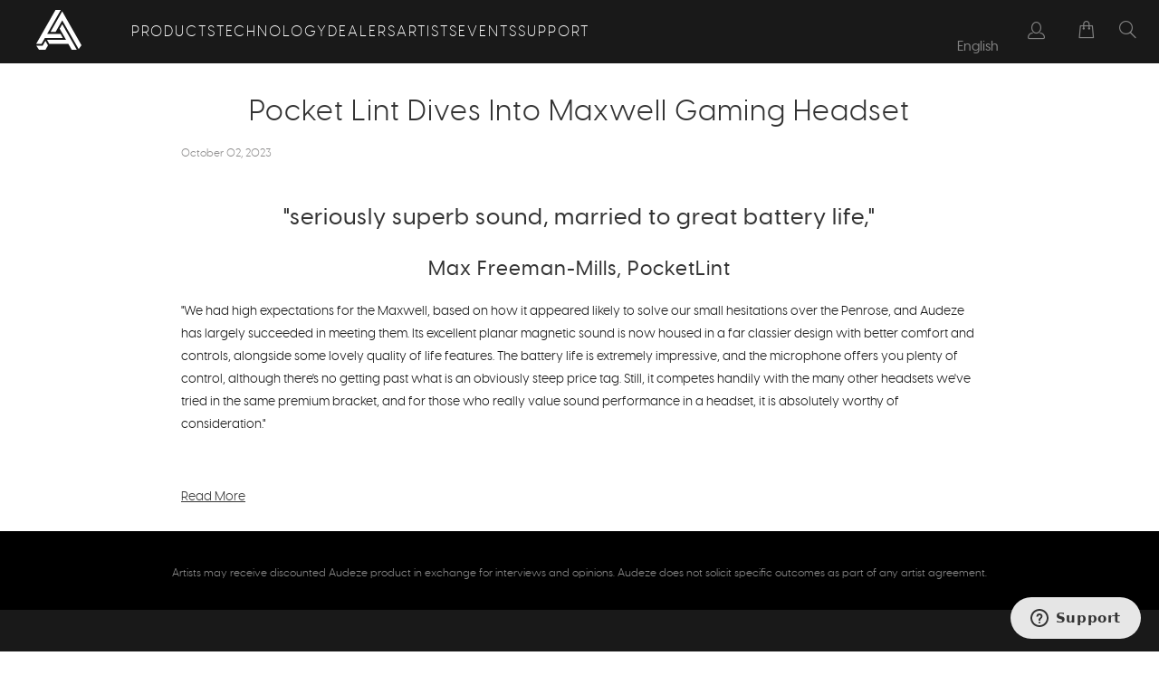

--- FILE ---
content_type: text/html; charset=utf-8
request_url: https://www.audeze.com/blogs/publication-reviews/pocket-lint-dives-into-maxwell-gaming-headset
body_size: 57025
content:





























<!doctype html>
<html class="no-js no-touch" lang="en">
  <head>
    <script type="application/vnd.locksmith+json" data-locksmith>{"version":"v254","locked":false,"initialized":true,"scope":"article","access_granted":true,"access_denied":false,"requires_customer":false,"manual_lock":false,"remote_lock":false,"has_timeout":false,"remote_rendered":null,"hide_resource":false,"hide_links_to_resource":false,"transparent":true,"locks":{"all":[],"opened":[]},"keys":[],"keys_signature":"48caf72f2ad818d89b5395014d4dc278db89693d604ec09e567b41588861758c","state":{"template":"article","theme":136751808590,"product":null,"collection":null,"page":null,"blog":"publication-reviews","article":564832108622,"app":null},"now":1769231764,"path":"\/blogs\/publication-reviews\/pocket-lint-dives-into-maxwell-gaming-headset","locale_root_url":"\/","canonical_url":"https:\/\/www.audeze.com\/blogs\/publication-reviews\/pocket-lint-dives-into-maxwell-gaming-headset","customer_id":null,"customer_id_signature":"48caf72f2ad818d89b5395014d4dc278db89693d604ec09e567b41588861758c","cart":null}</script><script data-locksmith>!function(){undefined;!function(){var s=window.Locksmith={},e=document.querySelector('script[type="application/vnd.locksmith+json"]'),n=e&&e.innerHTML;if(s.state={},s.util={},s.loading=!1,n)try{s.state=JSON.parse(n)}catch(d){}if(document.addEventListener&&document.querySelector){var o,a,i,t=[76,79,67,75,83,77,73,84,72,49,49],c=function(){a=t.slice(0)},l="style",r=function(e){e&&27!==e.keyCode&&"click"!==e.type||(document.removeEventListener("keydown",r),document.removeEventListener("click",r),o&&document.body.removeChild(o),o=null)};c(),document.addEventListener("keyup",function(e){if(e.keyCode===a[0]){if(clearTimeout(i),a.shift(),0<a.length)return void(i=setTimeout(c,1e3));c(),r(),(o=document.createElement("div"))[l].width="50%",o[l].maxWidth="1000px",o[l].height="85%",o[l].border="1px rgba(0, 0, 0, 0.2) solid",o[l].background="rgba(255, 255, 255, 0.99)",o[l].borderRadius="4px",o[l].position="fixed",o[l].top="50%",o[l].left="50%",o[l].transform="translateY(-50%) translateX(-50%)",o[l].boxShadow="0 2px 5px rgba(0, 0, 0, 0.3), 0 0 100vh 100vw rgba(0, 0, 0, 0.5)",o[l].zIndex="2147483645";var t=document.createElement("textarea");t.value=JSON.stringify(JSON.parse(n),null,2),t[l].border="none",t[l].display="block",t[l].boxSizing="border-box",t[l].width="100%",t[l].height="100%",t[l].background="transparent",t[l].padding="22px",t[l].fontFamily="monospace",t[l].fontSize="14px",t[l].color="#333",t[l].resize="none",t[l].outline="none",t.readOnly=!0,o.appendChild(t),document.body.appendChild(o),t.addEventListener("click",function(e){e.stopImmediatePropagation()}),t.select(),document.addEventListener("keydown",r),document.addEventListener("click",r)}})}s.isEmbedded=-1!==window.location.search.indexOf("_ab=0&_fd=0&_sc=1"),s.path=s.state.path||window.location.pathname,s.basePath=s.state.locale_root_url.concat("/apps/locksmith").replace(/^\/\//,"/"),s.reloading=!1,s.util.console=window.console||{log:function(){},error:function(){}},s.util.makeUrl=function(e,t){var n,o=s.basePath+e,a=[],i=s.cache();for(n in i)a.push(n+"="+encodeURIComponent(i[n]));for(n in t)a.push(n+"="+encodeURIComponent(t[n]));return s.state.customer_id&&(a.push("customer_id="+encodeURIComponent(s.state.customer_id)),a.push("customer_id_signature="+encodeURIComponent(s.state.customer_id_signature))),o+=(-1===o.indexOf("?")?"?":"&")+a.join("&")},s._initializeCallbacks=[],s.on=function(e,t){if("initialize"!==e)throw'Locksmith.on() currently only supports the "initialize" event';s._initializeCallbacks.push(t)},s.initializeSession=function(e){if(!s.isEmbedded){var t=!1,n=!0,o=!0;(e=e||{}).silent&&(o=n=!(t=!0)),s.ping({silent:t,spinner:n,reload:o,callback:function(){s._initializeCallbacks.forEach(function(e){e()})}})}},s.cache=function(e){var t={};try{var n=function a(e){return(document.cookie.match("(^|; )"+e+"=([^;]*)")||0)[2]};t=JSON.parse(decodeURIComponent(n("locksmith-params")||"{}"))}catch(d){}if(e){for(var o in e)t[o]=e[o];document.cookie="locksmith-params=; expires=Thu, 01 Jan 1970 00:00:00 GMT; path=/",document.cookie="locksmith-params="+encodeURIComponent(JSON.stringify(t))+"; path=/"}return t},s.cache.cart=s.state.cart,s.cache.cartLastSaved=null,s.params=s.cache(),s.util.reload=function(){s.reloading=!0;try{window.location.href=window.location.href.replace(/#.*/,"")}catch(d){s.util.console.error("Preferred reload method failed",d),window.location.reload()}},s.cache.saveCart=function(e){if(!s.cache.cart||s.cache.cart===s.cache.cartLastSaved)return e?e():null;var t=s.cache.cartLastSaved;s.cache.cartLastSaved=s.cache.cart,fetch("/cart/update.js",{method:"POST",headers:{"Content-Type":"application/json",Accept:"application/json"},body:JSON.stringify({attributes:{locksmith:s.cache.cart}})}).then(function(e){if(!e.ok)throw new Error("Cart update failed: "+e.status);return e.json()}).then(function(){e&&e()})["catch"](function(e){if(s.cache.cartLastSaved=t,!s.reloading)throw e})},s.util.spinnerHTML='<style>body{background:#FFF}@keyframes spin{from{transform:rotate(0deg)}to{transform:rotate(360deg)}}#loading{display:flex;width:100%;height:50vh;color:#777;align-items:center;justify-content:center}#loading .spinner{display:block;animation:spin 600ms linear infinite;position:relative;width:50px;height:50px}#loading .spinner-ring{stroke:currentColor;stroke-dasharray:100%;stroke-width:2px;stroke-linecap:round;fill:none}</style><div id="loading"><div class="spinner"><svg width="100%" height="100%"><svg preserveAspectRatio="xMinYMin"><circle class="spinner-ring" cx="50%" cy="50%" r="45%"></circle></svg></svg></div></div>',s.util.clobberBody=function(e){document.body.innerHTML=e},s.util.clobberDocument=function(e){e.responseText&&(e=e.responseText),document.documentElement&&document.removeChild(document.documentElement);var t=document.open("text/html","replace");t.writeln(e),t.close(),setTimeout(function(){var e=t.querySelector("[autofocus]");e&&e.focus()},100)},s.util.serializeForm=function(e){if(e&&"FORM"===e.nodeName){var t,n,o={};for(t=e.elements.length-1;0<=t;t-=1)if(""!==e.elements[t].name)switch(e.elements[t].nodeName){case"INPUT":switch(e.elements[t].type){default:case"text":case"hidden":case"password":case"button":case"reset":case"submit":o[e.elements[t].name]=e.elements[t].value;break;case"checkbox":case"radio":e.elements[t].checked&&(o[e.elements[t].name]=e.elements[t].value);break;case"file":}break;case"TEXTAREA":o[e.elements[t].name]=e.elements[t].value;break;case"SELECT":switch(e.elements[t].type){case"select-one":o[e.elements[t].name]=e.elements[t].value;break;case"select-multiple":for(n=e.elements[t].options.length-1;0<=n;n-=1)e.elements[t].options[n].selected&&(o[e.elements[t].name]=e.elements[t].options[n].value)}break;case"BUTTON":switch(e.elements[t].type){case"reset":case"submit":case"button":o[e.elements[t].name]=e.elements[t].value}}return o}},s.util.on=function(e,i,s,t){t=t||document;var c="locksmith-"+e+i,n=function(e){var t=e.target,n=e.target.parentElement,o=t&&t.className&&(t.className.baseVal||t.className)||"",a=n&&n.className&&(n.className.baseVal||n.className)||"";("string"==typeof o&&-1!==o.split(/\s+/).indexOf(i)||"string"==typeof a&&-1!==a.split(/\s+/).indexOf(i))&&!e[c]&&(e[c]=!0,s(e))};t.attachEvent?t.attachEvent(e,n):t.addEventListener(e,n,!1)},s.util.enableActions=function(e){s.util.on("click","locksmith-action",function(e){e.preventDefault();var t=e.target;t.dataset.confirmWith&&!confirm(t.dataset.confirmWith)||(t.disabled=!0,t.innerText=t.dataset.disableWith,s.post("/action",t.dataset.locksmithParams,{spinner:!1,type:"text",success:function(e){(e=JSON.parse(e.responseText)).message&&alert(e.message),s.util.reload()}}))},e)},s.util.inject=function(e,t){var n=["data","locksmith","append"];if(-1!==t.indexOf(n.join("-"))){var o=document.createElement("div");o.innerHTML=t,e.appendChild(o)}else e.innerHTML=t;var a,i,s=e.querySelectorAll("script");for(i=0;i<s.length;++i){a=s[i];var c=document.createElement("script");if(a.type&&(c.type=a.type),a.src)c.src=a.src;else{var l=document.createTextNode(a.innerHTML);c.appendChild(l)}e.appendChild(c)}var r=e.querySelector("[autofocus]");r&&r.focus()},s.post=function(e,t,n){!1!==(n=n||{}).spinner&&s.util.clobberBody(s.util.spinnerHTML);var o={};n.container===document?(o.layout=1,n.success=function(e){s.util.clobberDocument(e)}):n.container&&(o.layout=0,n.success=function(e){var t=document.getElementById(n.container);s.util.inject(t,e),t.id===t.firstChild.id&&t.parentElement.replaceChild(t.firstChild,t)}),n.form_type&&(t.form_type=n.form_type),n.include_layout_classes!==undefined&&(t.include_layout_classes=n.include_layout_classes),n.lock_id!==undefined&&(t.lock_id=n.lock_id),s.loading=!0;var a=s.util.makeUrl(e,o),i="json"===n.type||"text"===n.type;fetch(a,{method:"POST",headers:{"Content-Type":"application/json",Accept:i?"application/json":"text/html"},body:JSON.stringify(t)}).then(function(e){if(!e.ok)throw new Error("Request failed: "+e.status);return e.text()}).then(function(e){var t=n.success||s.util.clobberDocument;t(i?{responseText:e}:e)})["catch"](function(e){if(!s.reloading)if("dashboard.weglot.com"!==window.location.host){if(!n.silent)throw alert("Something went wrong! Please refresh and try again."),e;console.error(e)}else console.error(e)})["finally"](function(){s.loading=!1})},s.postResource=function(e,t){e.path=s.path,e.search=window.location.search,e.state=s.state,e.passcode&&(e.passcode=e.passcode.trim()),e.email&&(e.email=e.email.trim()),e.state.cart=s.cache.cart,e.locksmith_json=s.jsonTag,e.locksmith_json_signature=s.jsonTagSignature,s.post("/resource",e,t)},s.ping=function(e){if(!s.isEmbedded){e=e||{};var t=function(){e.reload?s.util.reload():"function"==typeof e.callback&&e.callback()};s.post("/ping",{path:s.path,search:window.location.search,state:s.state},{spinner:!!e.spinner,silent:"undefined"==typeof e.silent||e.silent,type:"text",success:function(e){e&&e.responseText?((e=JSON.parse(e.responseText)).messages&&0<e.messages.length&&s.showMessages(e.messages),e.cart&&s.cache.cart!==e.cart?(s.cache.cart=e.cart,s.cache.saveCart(function(){t(),e.cart&&e.cart.match(/^.+:/)&&s.util.reload()})):t()):console.error("[Locksmith] Invalid result in ping callback:",e)}})}},s.timeoutMonitor=function(){var e=s.cache.cart;s.ping({callback:function(){e!==s.cache.cart||setTimeout(function(){s.timeoutMonitor()},6e4)}})},s.showMessages=function(e){var t=document.createElement("div");t.style.position="fixed",t.style.left=0,t.style.right=0,t.style.bottom="-50px",t.style.opacity=0,t.style.background="#191919",t.style.color="#ddd",t.style.transition="bottom 0.2s, opacity 0.2s",t.style.zIndex=999999,t.innerHTML="        <style>          .locksmith-ab .locksmith-b { display: none; }          .locksmith-ab.toggled .locksmith-b { display: flex; }          .locksmith-ab.toggled .locksmith-a { display: none; }          .locksmith-flex { display: flex; flex-wrap: wrap; justify-content: space-between; align-items: center; padding: 10px 20px; }          .locksmith-message + .locksmith-message { border-top: 1px #555 solid; }          .locksmith-message a { color: inherit; font-weight: bold; }          .locksmith-message a:hover { color: inherit; opacity: 0.8; }          a.locksmith-ab-toggle { font-weight: inherit; text-decoration: underline; }          .locksmith-text { flex-grow: 1; }          .locksmith-cta { flex-grow: 0; text-align: right; }          .locksmith-cta button { transform: scale(0.8); transform-origin: left; }          .locksmith-cta > * { display: block; }          .locksmith-cta > * + * { margin-top: 10px; }          .locksmith-message a.locksmith-close { flex-grow: 0; text-decoration: none; margin-left: 15px; font-size: 30px; font-family: monospace; display: block; padding: 2px 10px; }                    @media screen and (max-width: 600px) {            .locksmith-wide-only { display: none !important; }            .locksmith-flex { padding: 0 15px; }            .locksmith-flex > * { margin-top: 5px; margin-bottom: 5px; }            .locksmith-cta { text-align: left; }          }                    @media screen and (min-width: 601px) {            .locksmith-narrow-only { display: none !important; }          }        </style>      "+e.map(function(e){return'<div class="locksmith-message">'+e+"</div>"}).join(""),document.body.appendChild(t),document.body.style.position="relative",document.body.parentElement.style.paddingBottom=t.offsetHeight+"px",setTimeout(function(){t.style.bottom=0,t.style.opacity=1},50),s.util.on("click","locksmith-ab-toggle",function(e){e.preventDefault();for(var t=e.target.parentElement;-1===t.className.split(" ").indexOf("locksmith-ab");)t=t.parentElement;-1!==t.className.split(" ").indexOf("toggled")?t.className=t.className.replace("toggled",""):t.className=t.className+" toggled"}),s.util.enableActions(t)}}()}();</script>
      <script data-locksmith>Locksmith.cache.cart=null</script>

  <script data-locksmith>Locksmith.jsonTag="{\"version\":\"v254\",\"locked\":false,\"initialized\":true,\"scope\":\"article\",\"access_granted\":true,\"access_denied\":false,\"requires_customer\":false,\"manual_lock\":false,\"remote_lock\":false,\"has_timeout\":false,\"remote_rendered\":null,\"hide_resource\":false,\"hide_links_to_resource\":false,\"transparent\":true,\"locks\":{\"all\":[],\"opened\":[]},\"keys\":[],\"keys_signature\":\"48caf72f2ad818d89b5395014d4dc278db89693d604ec09e567b41588861758c\",\"state\":{\"template\":\"article\",\"theme\":136751808590,\"product\":null,\"collection\":null,\"page\":null,\"blog\":\"publication-reviews\",\"article\":564832108622,\"app\":null},\"now\":1769231764,\"path\":\"\\\/blogs\\\/publication-reviews\\\/pocket-lint-dives-into-maxwell-gaming-headset\",\"locale_root_url\":\"\\\/\",\"canonical_url\":\"https:\\\/\\\/www.audeze.com\\\/blogs\\\/publication-reviews\\\/pocket-lint-dives-into-maxwell-gaming-headset\",\"customer_id\":null,\"customer_id_signature\":\"48caf72f2ad818d89b5395014d4dc278db89693d604ec09e567b41588861758c\",\"cart\":null}";Locksmith.jsonTagSignature="c634108bc4357018aae36600613171bd4e4f8f6e5fcbe5ce51b5fd16f424e907"</script>
    <!-- Google site verification -->
    <meta name="google-site-verification" content="ce35FONOzH8k3C5qitM91B7e6653lzO3fN9b4XPcI1s">
    <!-- End Google site verification -->

    <meta charset="utf-8">
    <meta http-equiv="cleartype" content="on">
    <meta name="robots" content="index,follow">

    <!-- Mobile Specific Metas -->
    <meta name="HandheldFriendly" content="True">
    <meta name="MobileOptimized" content="320">
    <meta name="viewport" content="width=device-width,initial-scale=1">
    <meta name="theme-color" content="#ffffff">

    
    <title>
      Pocket Lint Dives Into Maxwell Gaming Headset - Audeze
    </title>

    
<meta name="description" content="&quot;seriously superb sound, married to great battery life,&quot; Max Freeman-Mills, PocketLint &quot;We had high expectations for the Maxwell, based on how it appeared likely to solve our small hesitations over the Penrose, and Audeze has largely succeeded in meeting them. Its excellent planar magnetic sound is now housed in a far "/>


    <link rel="preconnect" href="https://fonts.shopifycdn.com">
    <link rel="preconnect" href="https://cdn.shopify.com">
    <link rel="preconnect" href="https://cdn.shopifycloud.com">

    <link rel="dns-prefetch" href="https://v.shopify.com">
    <link rel="dns-prefetch" href="https://www.youtube.com">
    <link rel="dns-prefetch" href="https://vimeo.com">

    <link href="//www.audeze.com/cdn/shop/t/19/assets/jquery.min.js?v=147293088974801289311739563218" as="script" rel="preload">

    <!-- Stylesheet for Fancybox library -->
    <link rel="stylesheet" href="//www.audeze.com/cdn/shop/t/19/assets/fancybox.css?v=19278034316635137701739563218" type="text/css" media="all" defer>

    <!-- Stylesheets for Turbo -->
    <link href="//www.audeze.com/cdn/shop/t/19/assets/styles.css?v=63756104599174507331769123470" rel="stylesheet" type="text/css" media="all" />

    <!-- Icons -->
    
      <link rel="shortcut icon" type="image/x-icon" href="//www.audeze.com/cdn/shop/files/ADZ_Favcon_180x180.png?v=1739905735">
      <link rel="apple-touch-icon" href="//www.audeze.com/cdn/shop/files/ADZ_Favcon_180x180.png?v=1739905735">
      <link rel="apple-touch-icon" sizes="57x57" href="//www.audeze.com/cdn/shop/files/ADZ_Favcon_57x57.png?v=1739905735">
      <link rel="apple-touch-icon" sizes="60x60" href="//www.audeze.com/cdn/shop/files/ADZ_Favcon_60x60.png?v=1739905735">
      <link rel="apple-touch-icon" sizes="72x72" href="//www.audeze.com/cdn/shop/files/ADZ_Favcon_72x72.png?v=1739905735">
      <link rel="apple-touch-icon" sizes="76x76" href="//www.audeze.com/cdn/shop/files/ADZ_Favcon_76x76.png?v=1739905735">
      <link rel="apple-touch-icon" sizes="114x114" href="//www.audeze.com/cdn/shop/files/ADZ_Favcon_114x114.png?v=1739905735">
      <link rel="apple-touch-icon" sizes="180x180" href="//www.audeze.com/cdn/shop/files/ADZ_Favcon_180x180.png?v=1739905735">
      <link rel="apple-touch-icon" sizes="228x228" href="//www.audeze.com/cdn/shop/files/ADZ_Favcon_228x228.png?v=1739905735">
    
    
      <script>
        document.addEventListener("DOMContentLoaded", function(){
           try {
               var URL = window.location.href;
               var htmlTag = "";
               if(URL.includes("?page=") || URL.includes("&page=") || URL.includes("?sort")){
                   var newURLArray = URL.split("?");
                   var newURL = newURLArray[0];
                   htmlTag = newURL;
                }
            else{
                htmlTag = URL;
            }
            var link = document.createElement("link");
            link.rel = "canonical";
            link.href = htmlTag;

            var links = document.getElementsByTagName("link");
            for(var i = 0; i < links.length; i++){
                if(links[i].hasAttribute("rel")) {
                    if(links[i].getAttribute("rel") === "canonical"){
                        links[i].remove();
                    }
                }
            }
            document.getElementsByTagName("head")[0].appendChild(link);
            } catch(error){

            }
        }, false);
      </script>
    

    

    

    

    
    <script>
      window.PXUTheme = window.PXUTheme || {};
      window.PXUTheme.version = '9.5.0';
      window.PXUTheme.name = 'Turbo';
    </script>
    

    
<template id="price-ui"><span class="price " data-price></span><span class="compare-at-price" data-compare-at-price></span><span class="unit-pricing" data-unit-pricing></span></template>
    <template id="price-ui-badge"><div class="price-ui-badge__sticker price-ui-badge__sticker--">
    <span class="price-ui-badge__sticker-text" data-badge></span>
  </div></template>

    <template id="price-ui__price"><span class="money" data-price></span></template>
    <template id="price-ui__price-range"><span class="price-min" data-price-min><span class="money" data-price></span></span> - <span class="price-max" data-price-max><span class="money" data-price></span></span></template>
    <template id="price-ui__unit-pricing"><span class="unit-quantity" data-unit-quantity></span> | <span class="unit-price" data-unit-price><span class="money" data-price></span></span> / <span class="unit-measurement" data-unit-measurement></span></template>
    <template id="price-ui-badge__percent-savings-range">Save up to <span data-price-percent></span>%</template>
    <template id="price-ui-badge__percent-savings">Save <span data-price-percent></span>%</template>
    <template id="price-ui-badge__price-savings-range">Save up to <span class="money" data-price></span></template>
    <template id="price-ui-badge__price-savings">Save <span class="money" data-price></span></template>
    <template id="price-ui-badge__on-sale">Sale</template>
    <template id="price-ui-badge__sold-out">Sold out</template>
    <template id="price-ui-badge__in-stock">In stock</template>
    

    <script>
      
window.PXUTheme = window.PXUTheme || {};


window.PXUTheme.theme_settings = {};
window.PXUTheme.currency = {};
window.PXUTheme.routes = window.PXUTheme.routes || {};


window.PXUTheme.theme_settings.display_tos_checkbox = true;
window.PXUTheme.theme_settings.go_to_checkout = false;
window.PXUTheme.theme_settings.cart_action = "redirect_cart";
window.PXUTheme.theme_settings.cart_shipping_calculator = false;


window.PXUTheme.theme_settings.collection_swatches = false;
window.PXUTheme.theme_settings.collection_secondary_image = false;


window.PXUTheme.currency.show_multiple_currencies = false;
window.PXUTheme.currency.shop_currency = "USD";
window.PXUTheme.currency.default_currency = "USD";
window.PXUTheme.currency.display_format = "money_format";
window.PXUTheme.currency.money_format = "${{amount}}";
window.PXUTheme.currency.money_format_no_currency = "${{amount}}";
window.PXUTheme.currency.money_format_currency = "${{amount}} USD";
window.PXUTheme.currency.native_multi_currency = false;
window.PXUTheme.currency.iso_code = "USD";
window.PXUTheme.currency.symbol = "$";


window.PXUTheme.theme_settings.display_inventory_left = false;
window.PXUTheme.theme_settings.inventory_threshold = 10;
window.PXUTheme.theme_settings.limit_quantity = false;


window.PXUTheme.theme_settings.menu_position = "inline";


window.PXUTheme.theme_settings.newsletter_popup = false;
window.PXUTheme.theme_settings.newsletter_popup_days = "7";
window.PXUTheme.theme_settings.newsletter_popup_mobile = false;
window.PXUTheme.theme_settings.newsletter_popup_seconds = 0;


window.PXUTheme.theme_settings.pagination_type = "infinite_scroll";


window.PXUTheme.theme_settings.enable_shopify_collection_badges = false;
window.PXUTheme.theme_settings.quick_shop_thumbnail_position = "bottom-thumbnails";
window.PXUTheme.theme_settings.product_form_style = "select";
window.PXUTheme.theme_settings.sale_banner_enabled = true;
window.PXUTheme.theme_settings.display_savings = true;
window.PXUTheme.theme_settings.display_sold_out_price = true;
window.PXUTheme.theme_settings.free_text = "";
window.PXUTheme.theme_settings.video_looping = null;
window.PXUTheme.theme_settings.quick_shop_style = "inline";
window.PXUTheme.theme_settings.hover_enabled = false;


window.PXUTheme.routes.cart_url = "/cart";
window.PXUTheme.routes.cart_update_url = "/cart/update";
window.PXUTheme.routes.root_url = "/";
window.PXUTheme.routes.search_url = "/search";
window.PXUTheme.routes.all_products_collection_url = "/collections/all";
window.PXUTheme.routes.product_recommendations_url = "/recommendations/products";
window.PXUTheme.routes.predictive_search_url = "/search/suggest";


window.PXUTheme.theme_settings.image_loading_style = "blur-up";


window.PXUTheme.theme_settings.enable_autocomplete = true;


window.PXUTheme.theme_settings.page_dots_enabled = false;
window.PXUTheme.theme_settings.slideshow_arrow_size = "light";


window.PXUTheme.theme_settings.quick_shop_enabled = false;


window.PXUTheme.theme_settings.enable_back_to_top_button = false;


window.PXUTheme.translation = {};


window.PXUTheme.translation.agree_to_terms_warning = "You must agree with the terms and conditions to checkout.";
window.PXUTheme.translation.one_item_left = "item left";
window.PXUTheme.translation.items_left_text = "items left";
window.PXUTheme.translation.cart_savings_text = "Total Savings";
window.PXUTheme.translation.cart_discount_text = "Discount";
window.PXUTheme.translation.cart_subtotal_text = "Subtotal";
window.PXUTheme.translation.cart_remove_text = "Remove";
window.PXUTheme.translation.cart_free_text = "Free";


window.PXUTheme.translation.newsletter_success_text = "Thank you for joining our mailing list!";


window.PXUTheme.translation.notify_email = "Enter your email address...";
window.PXUTheme.translation.notify_email_value = "Translation missing: en.contact.fields.email";
window.PXUTheme.translation.notify_email_send = "Send";
window.PXUTheme.translation.notify_message_first = "Please notify me when ";
window.PXUTheme.translation.notify_message_last = " becomes available - ";
window.PXUTheme.translation.notify_success_text = "Thanks! We will notify you when this product becomes available!";


window.PXUTheme.translation.add_to_cart = "Add to Cart";
window.PXUTheme.translation.coming_soon_text = "Coming Soon";
window.PXUTheme.translation.sold_out_text = "Sold Out";
window.PXUTheme.translation.sale_text = "Sale";
window.PXUTheme.translation.savings_text = "You Save";
window.PXUTheme.translation.percent_off_text = "% off";
window.PXUTheme.translation.from_text = "from";
window.PXUTheme.translation.new_text = "New";
window.PXUTheme.translation.pre_order_text = "Pre-Order";
window.PXUTheme.translation.unavailable_text = "Unavailable";


window.PXUTheme.translation.all_results = "View all results";
window.PXUTheme.translation.no_results = "Sorry, no results!";


window.PXUTheme.media_queries = {};
window.PXUTheme.media_queries.small = window.matchMedia( "(max-width: 480px)" );
window.PXUTheme.media_queries.medium = window.matchMedia( "(max-width: 798px)" );
window.PXUTheme.media_queries.large = window.matchMedia( "(min-width: 799px)" );
window.PXUTheme.media_queries.larger = window.matchMedia( "(min-width: 960px)" );
window.PXUTheme.media_queries.xlarge = window.matchMedia( "(min-width: 1200px)" );
window.PXUTheme.media_queries.ie10 = window.matchMedia( "all and (-ms-high-contrast: none), (-ms-high-contrast: active)" );
window.PXUTheme.media_queries.tablet = window.matchMedia( "only screen and (min-width: 799px) and (max-width: 1024px)" );
window.PXUTheme.media_queries.mobile_and_tablet = window.matchMedia( "(max-width: 1024px)" );

    </script>

    

    

    <script>
      'https://ajax.googleapis.com/ajax/libs/jquery/3.5.1/jquery.min.js', 'https://cdn.jsdelivr.net/npm/@shopify/web-pixels-extension@2.18.0/index.min.js',
'https://unpkg.com/flickity@2/dist/flickity.min.css'
    </script>

    
  
  <script>window.performance && window.performance.mark && window.performance.mark('shopify.content_for_header.start');</script><meta name="google-site-verification" content="Wk_hAw5L4gr8UzHYR_WQastmDbJuWzgSNXGTvdsK5ps">
<meta id="shopify-digital-wallet" name="shopify-digital-wallet" content="/30131908/digital_wallets/dialog">
<meta name="shopify-checkout-api-token" content="6558825dde4bcdb0a46af14178609a19">
<meta id="in-context-paypal-metadata" data-shop-id="30131908" data-venmo-supported="true" data-environment="production" data-locale="en_US" data-paypal-v4="true" data-currency="USD">
<link rel="alternate" type="application/atom+xml" title="Feed" href="/blogs/publication-reviews.atom" />
<script async="async" src="/checkouts/internal/preloads.js?locale=en-US"></script>
<link rel="preconnect" href="https://shop.app" crossorigin="anonymous">
<script async="async" src="https://shop.app/checkouts/internal/preloads.js?locale=en-US&shop_id=30131908" crossorigin="anonymous"></script>
<script id="apple-pay-shop-capabilities" type="application/json">{"shopId":30131908,"countryCode":"US","currencyCode":"USD","merchantCapabilities":["supports3DS"],"merchantId":"gid:\/\/shopify\/Shop\/30131908","merchantName":"Audeze","requiredBillingContactFields":["postalAddress","email","phone"],"requiredShippingContactFields":["postalAddress","email","phone"],"shippingType":"shipping","supportedNetworks":["visa","masterCard","amex","discover","elo","jcb"],"total":{"type":"pending","label":"Audeze","amount":"1.00"},"shopifyPaymentsEnabled":true,"supportsSubscriptions":true}</script>
<script id="shopify-features" type="application/json">{"accessToken":"6558825dde4bcdb0a46af14178609a19","betas":["rich-media-storefront-analytics"],"domain":"www.audeze.com","predictiveSearch":true,"shopId":30131908,"locale":"en"}</script>
<script>var Shopify = Shopify || {};
Shopify.shop = "audezellc.myshopify.com";
Shopify.locale = "en";
Shopify.currency = {"active":"USD","rate":"1.0"};
Shopify.country = "US";
Shopify.theme = {"name":"ADZ Turbo-Seoul 02\/14\/25 - New Branding","id":136751808590,"schema_name":"Turbo","schema_version":"9.5.0","theme_store_id":null,"role":"main"};
Shopify.theme.handle = "null";
Shopify.theme.style = {"id":null,"handle":null};
Shopify.cdnHost = "www.audeze.com/cdn";
Shopify.routes = Shopify.routes || {};
Shopify.routes.root = "/";</script>
<script type="module">!function(o){(o.Shopify=o.Shopify||{}).modules=!0}(window);</script>
<script>!function(o){function n(){var o=[];function n(){o.push(Array.prototype.slice.apply(arguments))}return n.q=o,n}var t=o.Shopify=o.Shopify||{};t.loadFeatures=n(),t.autoloadFeatures=n()}(window);</script>
<script>
  window.ShopifyPay = window.ShopifyPay || {};
  window.ShopifyPay.apiHost = "shop.app\/pay";
  window.ShopifyPay.redirectState = null;
</script>
<script id="shop-js-analytics" type="application/json">{"pageType":"article"}</script>
<script defer="defer" async type="module" src="//www.audeze.com/cdn/shopifycloud/shop-js/modules/v2/client.init-shop-cart-sync_BT-GjEfc.en.esm.js"></script>
<script defer="defer" async type="module" src="//www.audeze.com/cdn/shopifycloud/shop-js/modules/v2/chunk.common_D58fp_Oc.esm.js"></script>
<script defer="defer" async type="module" src="//www.audeze.com/cdn/shopifycloud/shop-js/modules/v2/chunk.modal_xMitdFEc.esm.js"></script>
<script type="module">
  await import("//www.audeze.com/cdn/shopifycloud/shop-js/modules/v2/client.init-shop-cart-sync_BT-GjEfc.en.esm.js");
await import("//www.audeze.com/cdn/shopifycloud/shop-js/modules/v2/chunk.common_D58fp_Oc.esm.js");
await import("//www.audeze.com/cdn/shopifycloud/shop-js/modules/v2/chunk.modal_xMitdFEc.esm.js");

  window.Shopify.SignInWithShop?.initShopCartSync?.({"fedCMEnabled":true,"windoidEnabled":true});

</script>
<script>
  window.Shopify = window.Shopify || {};
  if (!window.Shopify.featureAssets) window.Shopify.featureAssets = {};
  window.Shopify.featureAssets['shop-js'] = {"shop-cart-sync":["modules/v2/client.shop-cart-sync_DZOKe7Ll.en.esm.js","modules/v2/chunk.common_D58fp_Oc.esm.js","modules/v2/chunk.modal_xMitdFEc.esm.js"],"init-fed-cm":["modules/v2/client.init-fed-cm_B6oLuCjv.en.esm.js","modules/v2/chunk.common_D58fp_Oc.esm.js","modules/v2/chunk.modal_xMitdFEc.esm.js"],"shop-cash-offers":["modules/v2/client.shop-cash-offers_D2sdYoxE.en.esm.js","modules/v2/chunk.common_D58fp_Oc.esm.js","modules/v2/chunk.modal_xMitdFEc.esm.js"],"shop-login-button":["modules/v2/client.shop-login-button_QeVjl5Y3.en.esm.js","modules/v2/chunk.common_D58fp_Oc.esm.js","modules/v2/chunk.modal_xMitdFEc.esm.js"],"pay-button":["modules/v2/client.pay-button_DXTOsIq6.en.esm.js","modules/v2/chunk.common_D58fp_Oc.esm.js","modules/v2/chunk.modal_xMitdFEc.esm.js"],"shop-button":["modules/v2/client.shop-button_DQZHx9pm.en.esm.js","modules/v2/chunk.common_D58fp_Oc.esm.js","modules/v2/chunk.modal_xMitdFEc.esm.js"],"avatar":["modules/v2/client.avatar_BTnouDA3.en.esm.js"],"init-windoid":["modules/v2/client.init-windoid_CR1B-cfM.en.esm.js","modules/v2/chunk.common_D58fp_Oc.esm.js","modules/v2/chunk.modal_xMitdFEc.esm.js"],"init-shop-for-new-customer-accounts":["modules/v2/client.init-shop-for-new-customer-accounts_C_vY_xzh.en.esm.js","modules/v2/client.shop-login-button_QeVjl5Y3.en.esm.js","modules/v2/chunk.common_D58fp_Oc.esm.js","modules/v2/chunk.modal_xMitdFEc.esm.js"],"init-shop-email-lookup-coordinator":["modules/v2/client.init-shop-email-lookup-coordinator_BI7n9ZSv.en.esm.js","modules/v2/chunk.common_D58fp_Oc.esm.js","modules/v2/chunk.modal_xMitdFEc.esm.js"],"init-shop-cart-sync":["modules/v2/client.init-shop-cart-sync_BT-GjEfc.en.esm.js","modules/v2/chunk.common_D58fp_Oc.esm.js","modules/v2/chunk.modal_xMitdFEc.esm.js"],"shop-toast-manager":["modules/v2/client.shop-toast-manager_DiYdP3xc.en.esm.js","modules/v2/chunk.common_D58fp_Oc.esm.js","modules/v2/chunk.modal_xMitdFEc.esm.js"],"init-customer-accounts":["modules/v2/client.init-customer-accounts_D9ZNqS-Q.en.esm.js","modules/v2/client.shop-login-button_QeVjl5Y3.en.esm.js","modules/v2/chunk.common_D58fp_Oc.esm.js","modules/v2/chunk.modal_xMitdFEc.esm.js"],"init-customer-accounts-sign-up":["modules/v2/client.init-customer-accounts-sign-up_iGw4briv.en.esm.js","modules/v2/client.shop-login-button_QeVjl5Y3.en.esm.js","modules/v2/chunk.common_D58fp_Oc.esm.js","modules/v2/chunk.modal_xMitdFEc.esm.js"],"shop-follow-button":["modules/v2/client.shop-follow-button_CqMgW2wH.en.esm.js","modules/v2/chunk.common_D58fp_Oc.esm.js","modules/v2/chunk.modal_xMitdFEc.esm.js"],"checkout-modal":["modules/v2/client.checkout-modal_xHeaAweL.en.esm.js","modules/v2/chunk.common_D58fp_Oc.esm.js","modules/v2/chunk.modal_xMitdFEc.esm.js"],"shop-login":["modules/v2/client.shop-login_D91U-Q7h.en.esm.js","modules/v2/chunk.common_D58fp_Oc.esm.js","modules/v2/chunk.modal_xMitdFEc.esm.js"],"lead-capture":["modules/v2/client.lead-capture_BJmE1dJe.en.esm.js","modules/v2/chunk.common_D58fp_Oc.esm.js","modules/v2/chunk.modal_xMitdFEc.esm.js"],"payment-terms":["modules/v2/client.payment-terms_Ci9AEqFq.en.esm.js","modules/v2/chunk.common_D58fp_Oc.esm.js","modules/v2/chunk.modal_xMitdFEc.esm.js"]};
</script>
<script>(function() {
  var isLoaded = false;
  function asyncLoad() {
    if (isLoaded) return;
    isLoaded = true;
    var urls = ["https:\/\/cdn-scripts.signifyd.com\/shopify\/script-tag.js?shop=audezellc.myshopify.com","https:\/\/cdn-bundler.nice-team.net\/app\/js\/bundler.js?shop=audezellc.myshopify.com","https:\/\/cdn.getcarro.com\/script-tags\/all\/nb-101920173500.js?shop=audezellc.myshopify.com","https:\/\/d1hcrjcdtouu7e.cloudfront.net\/js\/gdpr_cookie_consent.min.js?shop=audezellc.myshopify.com","https:\/\/cdn.weglot.com\/weglot_script_tag.js?shop=audezellc.myshopify.com","https:\/\/preproduct.onrender.com\/preproduct-embed.js?v=2.0\u0026shop=audezellc.myshopify.com","https:\/\/d18eg7dreypte5.cloudfront.net\/browse-abandonment\/smsbump_timer.js?shop=audezellc.myshopify.com","https:\/\/na.shgcdn3.com\/pixel-collector.js?shop=audezellc.myshopify.com","https:\/\/cdn-loyalty.yotpo.com\/loader\/Lvlapde8YiwRxjyFpaVWAg.js?shop=audezellc.myshopify.com","https:\/\/api.preproduct.io\/preproduct-embed.js?shop=audezellc.myshopify.com","https:\/\/cdn.attn.tv\/audeze\/dtag.js?shop=audezellc.myshopify.com","https:\/\/customer-first-focus.b-cdn.net\/cffOrderifyLoader_min.js?shop=audezellc.myshopify.com"];
    for (var i = 0; i < urls.length; i++) {
      var s = document.createElement('script');
      s.type = 'text/javascript';
      s.async = true;
      s.src = urls[i];
      var x = document.getElementsByTagName('script')[0];
      x.parentNode.insertBefore(s, x);
    }
  };
  if(window.attachEvent) {
    window.attachEvent('onload', asyncLoad);
  } else {
    window.addEventListener('load', asyncLoad, false);
  }
})();</script>
<script id="__st">var __st={"a":30131908,"offset":-28800,"reqid":"1ffdf28a-2ce0-4851-8307-01644eda1327-1769231764","pageurl":"www.audeze.com\/blogs\/publication-reviews\/pocket-lint-dives-into-maxwell-gaming-headset","s":"articles-564832108622","u":"980607f3916f","p":"article","rtyp":"article","rid":564832108622};</script>
<script>window.ShopifyPaypalV4VisibilityTracking = true;</script>
<script id="captcha-bootstrap">!function(){'use strict';const t='contact',e='account',n='new_comment',o=[[t,t],['blogs',n],['comments',n],[t,'customer']],c=[[e,'customer_login'],[e,'guest_login'],[e,'recover_customer_password'],[e,'create_customer']],r=t=>t.map((([t,e])=>`form[action*='/${t}']:not([data-nocaptcha='true']) input[name='form_type'][value='${e}']`)).join(','),a=t=>()=>t?[...document.querySelectorAll(t)].map((t=>t.form)):[];function s(){const t=[...o],e=r(t);return a(e)}const i='password',u='form_key',d=['recaptcha-v3-token','g-recaptcha-response','h-captcha-response',i],f=()=>{try{return window.sessionStorage}catch{return}},m='__shopify_v',_=t=>t.elements[u];function p(t,e,n=!1){try{const o=window.sessionStorage,c=JSON.parse(o.getItem(e)),{data:r}=function(t){const{data:e,action:n}=t;return t[m]||n?{data:e,action:n}:{data:t,action:n}}(c);for(const[e,n]of Object.entries(r))t.elements[e]&&(t.elements[e].value=n);n&&o.removeItem(e)}catch(o){console.error('form repopulation failed',{error:o})}}const l='form_type',E='cptcha';function T(t){t.dataset[E]=!0}const w=window,h=w.document,L='Shopify',v='ce_forms',y='captcha';let A=!1;((t,e)=>{const n=(g='f06e6c50-85a8-45c8-87d0-21a2b65856fe',I='https://cdn.shopify.com/shopifycloud/storefront-forms-hcaptcha/ce_storefront_forms_captcha_hcaptcha.v1.5.2.iife.js',D={infoText:'Protected by hCaptcha',privacyText:'Privacy',termsText:'Terms'},(t,e,n)=>{const o=w[L][v],c=o.bindForm;if(c)return c(t,g,e,D).then(n);var r;o.q.push([[t,g,e,D],n]),r=I,A||(h.body.append(Object.assign(h.createElement('script'),{id:'captcha-provider',async:!0,src:r})),A=!0)});var g,I,D;w[L]=w[L]||{},w[L][v]=w[L][v]||{},w[L][v].q=[],w[L][y]=w[L][y]||{},w[L][y].protect=function(t,e){n(t,void 0,e),T(t)},Object.freeze(w[L][y]),function(t,e,n,w,h,L){const[v,y,A,g]=function(t,e,n){const i=e?o:[],u=t?c:[],d=[...i,...u],f=r(d),m=r(i),_=r(d.filter((([t,e])=>n.includes(e))));return[a(f),a(m),a(_),s()]}(w,h,L),I=t=>{const e=t.target;return e instanceof HTMLFormElement?e:e&&e.form},D=t=>v().includes(t);t.addEventListener('submit',(t=>{const e=I(t);if(!e)return;const n=D(e)&&!e.dataset.hcaptchaBound&&!e.dataset.recaptchaBound,o=_(e),c=g().includes(e)&&(!o||!o.value);(n||c)&&t.preventDefault(),c&&!n&&(function(t){try{if(!f())return;!function(t){const e=f();if(!e)return;const n=_(t);if(!n)return;const o=n.value;o&&e.removeItem(o)}(t);const e=Array.from(Array(32),(()=>Math.random().toString(36)[2])).join('');!function(t,e){_(t)||t.append(Object.assign(document.createElement('input'),{type:'hidden',name:u})),t.elements[u].value=e}(t,e),function(t,e){const n=f();if(!n)return;const o=[...t.querySelectorAll(`input[type='${i}']`)].map((({name:t})=>t)),c=[...d,...o],r={};for(const[a,s]of new FormData(t).entries())c.includes(a)||(r[a]=s);n.setItem(e,JSON.stringify({[m]:1,action:t.action,data:r}))}(t,e)}catch(e){console.error('failed to persist form',e)}}(e),e.submit())}));const S=(t,e)=>{t&&!t.dataset[E]&&(n(t,e.some((e=>e===t))),T(t))};for(const o of['focusin','change'])t.addEventListener(o,(t=>{const e=I(t);D(e)&&S(e,y())}));const B=e.get('form_key'),M=e.get(l),P=B&&M;t.addEventListener('DOMContentLoaded',(()=>{const t=y();if(P)for(const e of t)e.elements[l].value===M&&p(e,B);[...new Set([...A(),...v().filter((t=>'true'===t.dataset.shopifyCaptcha))])].forEach((e=>S(e,t)))}))}(h,new URLSearchParams(w.location.search),n,t,e,['guest_login'])})(!1,!0)}();</script>
<script integrity="sha256-4kQ18oKyAcykRKYeNunJcIwy7WH5gtpwJnB7kiuLZ1E=" data-source-attribution="shopify.loadfeatures" defer="defer" src="//www.audeze.com/cdn/shopifycloud/storefront/assets/storefront/load_feature-a0a9edcb.js" crossorigin="anonymous"></script>
<script crossorigin="anonymous" defer="defer" src="//www.audeze.com/cdn/shopifycloud/storefront/assets/shopify_pay/storefront-65b4c6d7.js?v=20250812"></script>
<script data-source-attribution="shopify.dynamic_checkout.dynamic.init">var Shopify=Shopify||{};Shopify.PaymentButton=Shopify.PaymentButton||{isStorefrontPortableWallets:!0,init:function(){window.Shopify.PaymentButton.init=function(){};var t=document.createElement("script");t.src="https://www.audeze.com/cdn/shopifycloud/portable-wallets/latest/portable-wallets.en.js",t.type="module",document.head.appendChild(t)}};
</script>
<script data-source-attribution="shopify.dynamic_checkout.buyer_consent">
  function portableWalletsHideBuyerConsent(e){var t=document.getElementById("shopify-buyer-consent"),n=document.getElementById("shopify-subscription-policy-button");t&&n&&(t.classList.add("hidden"),t.setAttribute("aria-hidden","true"),n.removeEventListener("click",e))}function portableWalletsShowBuyerConsent(e){var t=document.getElementById("shopify-buyer-consent"),n=document.getElementById("shopify-subscription-policy-button");t&&n&&(t.classList.remove("hidden"),t.removeAttribute("aria-hidden"),n.addEventListener("click",e))}window.Shopify?.PaymentButton&&(window.Shopify.PaymentButton.hideBuyerConsent=portableWalletsHideBuyerConsent,window.Shopify.PaymentButton.showBuyerConsent=portableWalletsShowBuyerConsent);
</script>
<script data-source-attribution="shopify.dynamic_checkout.cart.bootstrap">document.addEventListener("DOMContentLoaded",(function(){function t(){return document.querySelector("shopify-accelerated-checkout-cart, shopify-accelerated-checkout")}if(t())Shopify.PaymentButton.init();else{new MutationObserver((function(e,n){t()&&(Shopify.PaymentButton.init(),n.disconnect())})).observe(document.body,{childList:!0,subtree:!0})}}));
</script>
<link id="shopify-accelerated-checkout-styles" rel="stylesheet" media="screen" href="https://www.audeze.com/cdn/shopifycloud/portable-wallets/latest/accelerated-checkout-backwards-compat.css" crossorigin="anonymous">
<style id="shopify-accelerated-checkout-cart">
        #shopify-buyer-consent {
  margin-top: 1em;
  display: inline-block;
  width: 100%;
}

#shopify-buyer-consent.hidden {
  display: none;
}

#shopify-subscription-policy-button {
  background: none;
  border: none;
  padding: 0;
  text-decoration: underline;
  font-size: inherit;
  cursor: pointer;
}

#shopify-subscription-policy-button::before {
  box-shadow: none;
}

      </style>

<script>window.performance && window.performance.mark && window.performance.mark('shopify.content_for_header.end');</script>
  





  <script type="text/javascript">
    
      window.__shgMoneyFormat = window.__shgMoneyFormat || {"USD":{"currency":"USD","currency_symbol":"$","currency_symbol_location":"left","decimal_places":2,"decimal_separator":".","thousands_separator":","}};
    
    window.__shgCurrentCurrencyCode = window.__shgCurrentCurrencyCode || {
      currency: "USD",
      currency_symbol: "$",
      decimal_separator: ".",
      thousands_separator: ",",
      decimal_places: 2,
      currency_symbol_location: "left"
    };
  </script>



  





  <script type="text/javascript">
    
      window.__shgMoneyFormat = window.__shgMoneyFormat || {"USD":{"currency":"USD","currency_symbol":"$","currency_symbol_location":"left","decimal_places":2,"decimal_separator":".","thousands_separator":","}};
    
    window.__shgCurrentCurrencyCode = window.__shgCurrentCurrencyCode || {
      currency: "USD",
      currency_symbol: "$",
      decimal_separator: ".",
      thousands_separator: ",",
      decimal_places: 2,
      currency_symbol_location: "left"
    };
  </script>



    



<input type='hidden' id='appify_rcc' value='{"id":244,"shop_id":30131908,"app_status":1,"days":5,"card_position":2,"card_margin":"0px","card_width":"100%","card_radius":"0px","card_padding":"2px 10px","card_shadow":"10px 15px 12px 3px","card_shadow_color":"rgba(112,114,20,0.27)","card_background_color":"#000000","message":"This website uses cookies to ensure you get the best experience on our website","message_text_color":"#FFFFFF","link":0,"link_url":"https:\/\/en.wikipedia.org\/wiki\/HTTP_cookie","link_text":"Learn more","link_text_color":"#FAFF00","link_new_line":0,"accept_button_text":"Accept","accept_button_border_width":"2px","accept_button_radius":"5px","accept_button_padding":"2px 10px","accept_button_background_color":"#FFFFFF","accept_button_text_color":"#000000","accept_button_border_color":"#FAFF16","accept_button_hover_text_color":"#FFFFFF","accept_button_hover_background_color":"#000000","accept_button_hover_border_color":"#FAFF16","cancel_button":0,"cancel_button_text":"Cancel","cancel_button_border_width":"2px","cancel_button_radius":"5px","cancel_button_padding":"2px 10px","cancel_button_background_color":"#ffffff","cancel_button_text_color":"#000000","cancel_button_border_color":"#FAFF16","cancel_button_hover_text_color":"#FFFFFF","cancel_button_hover_background_color":"#000000","cancel_button_hover_border_color":"#FAFF16","cancel_selection":0,"cancel_days":5,"image":0,"image_id":1,"image_size":"24px","pre_style":0}' />



<script src='/apps/appifycc/assets/js/newrcc.min.js?v=226221' type='text/javascript0' async="false"></script>



    <!-- Affirm -->
    <script>
       _affirm_config = {
         public_api_key:  "LBX635GQ9CLU8K49",
         script:          "https://cdn1.affirm.com/js/v2/affirm.js"
       };
       (function(l,g,m,e,a,f,b){var d,c=l[m]||{},h=document.createElement(f),n=document.getElementsByTagName(f)[0],k=function(a,b,c){return function(){a[b]._.push([c,arguments])}};c[e]=k(c,e,"set");d=c[e];c[a]={};c[a]._=[];d._=[];c[a][b]=k(c,a,b);a=0;for(b="set add save post open empty reset on off trigger ready setProduct".split(" ");a<b.length;a++)d[b[a]]=k(c,e,b[a]);a=0;for(b=["get","token","url","items"];a<b.length;a++)d[b[a]]=function(){};h.async=!0;h.src=g[f];n.parentNode.insertBefore(h,n);delete g[f];d(g);l[m]=c})(window,_affirm_config,"affirm","checkout","ui","script","ready");
      // Use your live public API Key and https://cdn1.affirm.com/js/v2/affirm.js script to point to Affirm production environment.
    </script>
    <!-- End Affirm -->

    <script>
      (function(w,d,t,r,u){var f,n,i;w[u]=w[u]||[],f=function(){var o={ti:"17472128"};o.q=w[u],w[u]=new UET(o),w[u].push("pageLoad")},n=d.createElement(t),n.src=r,n.async=1,n.onload=n.onreadystatechange=function(){var s=this.readyState;s&&s!=="loaded"&&s!=="complete"||(f(),n.onload=n.onreadystatechange=null)},i=d.getElementsByTagName(t)[0],i.parentNode.insertBefore(n,i)})(window,document,"script","//bat.bing.com/bat.js","uetq");
    </script>

    

<script type="text/javascript">
  
    window.SHG_CUSTOMER = null;
  
</script>








    

<meta name="author" content="Audeze">
<meta property="og:url" content="https://www.audeze.com/blogs/publication-reviews/pocket-lint-dives-into-maxwell-gaming-headset">
<meta property="og:site_name" content="Audeze">




<meta property="og:type" content="article">
<meta property="og:title" content="Pocket Lint Dives Into Maxwell Gaming Headset">

  
<meta property="og:image" content="https://www.audeze.com/cdn/shop/articles/Screenshot_2023-10-02_at_9.35.50_AM_600x.png?v=1696264679">
<meta property="og:image:secure_url" content="https://www.audeze.com/cdn/shop/articles/Screenshot_2023-10-02_at_9.35.50_AM_600x.png?v=1696264679">
<meta property="og:image:width" content="2022">
    <meta property="og:image:height" content="1468">
    <meta property="og:image:alt" content="Pocket Lint Dives Into Maxwell Gaming Headset">
  



<meta property="og:description" content="&quot;seriously superb sound, married to great battery life,&quot; Max Freeman-Mills, PocketLint &quot;We had high expectations for the Maxwell, based on how it appeared likely to solve our small hesitations over the Penrose, and Audeze has largely succeeded in meeting them. Its excellent planar magnetic sound is now housed in a far ">




<meta name="twitter:card" content="summary">

<meta name="twitter:title" content="Pocket Lint Dives Into Maxwell Gaming Headset">
<meta name="twitter:description" content="Its excellent planar magnetic sound is now housed in a far classier design with better comfort and controls, alongside some lovely quality of life features.">

    <meta property="twitter:image" content="http://www.audeze.com/cdn/shop/articles/Screenshot_2023-10-02_at_9.35.50_AM_600x.png?v=1696264679">
    <meta name="twitter:image:alt" content="Pocket Lint Dives Into Maxwell Gaming Headset">
  



    
    

    

<script>
  let current_handle = "\/blogs\/publication-reviews\/pocket-lint-dives-into-maxwell-gaming-headset";
  const dtm_user_id = null;

  // Initialize department
  let dtmc_department = "";
  if (current_handle.includes('products')) {
    dtmc_department = 'products';
  } else if (current_handle.includes('pages')) {
    dtmc_department = 'page';
  } else if (current_handle.includes('blogs')) {
    dtmc_department = 'blog';
  } else if (current_handle.includes('collections')) {
    dtmc_department = 'products';
  }

  // Initialize category
  let dtmc_category = "";
  

  // Initialize sub-category
  let dtmc_sub_category = "";
  

  // Send to Shopify Analytics
document.addEventListener("DOMContentLoaded", () => {
  if (window.Shopify?.analytics?.publish) {
    Shopify.analytics.publish("epsilonCustom", {
      dtm_user_id_push: dtm_user_id,
      dtmc_department_push: dtmc_department,
      dtmc_category_push: dtmc_category,
      dtmc_sub_category_push: dtmc_sub_category
    });
  }
});
</script>

 
    <!-- Impact Site Tag -->

    <script type="text/javascript">
      (function (a, b, c, d, e, f, g) {
        e['ire_o'] = c;
        e[c] =
          e[c] ||
          function () {
            (e[c].a = e[c].a || []).push(arguments);
          };
        f = d.createElement(b);
        g = d.getElementsByTagName(b)[0];
        f.async = 1;
        f.src = a;
        g.parentNode.insertBefore(f, g);
      })('https://utt.impactcdn.com/A4242244-3e2a-4bf8-abf3-d462558e80851.js', 'script', 'ire', document, window);
      ire('identify', { customerId: '', customerEmail: '' });
    </script>
    <!-- End Impact Site Tag -->
    <!-- Yieldify/Epsilon Site Tag -->
    <script>
      (function(d){var e=d.createElement('script');
      e.src='https://td.yieldify.com/yieldify/code.js?w_uuid=64e1f40a-7ced-4c1b-8fb5-7484f608b83a&k=1';
      e.async=true;d.getElementsByTagName('head')[0]
      .appendChild(e);}(document));
    </script>


    <!-- Reddit Pixel -->
    <script>
      !function(w,d){if(!w.rdt){var p=w.rdt=function(){p.sendEvent?p.sendEvent.apply(p,arguments):p.callQueue.push(arguments)};p.callQueue=[];var t=d.createElement("script");t.src="https://www.redditstatic.com/ads/pixel.js",t.async=!0;var s=d.getElementsByTagName("script")[0];s.parentNode.insertBefore(t,s)}}(window,document);rdt('init','a2_fuij06ynv73i');rdt('track', 'PageVisit');
    </script>
    <!-- DO NOT MODIFY UNLESS TO REPLACE A USER IDENTIFIER -->
    <!-- End Reddit Pixel -->
  <!-- BEGIN app block: shopify://apps/consentmo-gdpr/blocks/gdpr_cookie_consent/4fbe573f-a377-4fea-9801-3ee0858cae41 -->


<!-- END app block --><!-- BEGIN app block: shopify://apps/yotpo-product-reviews/blocks/settings/eb7dfd7d-db44-4334-bc49-c893b51b36cf -->


  <script type="text/javascript" src="https://cdn-widgetsrepository.yotpo.com/v1/loader/mTpg9rr91iU1lTSjhQRK3akeFXtrkcs6USijxG5s?languageCode=en" async></script>



  
<!-- END app block --><!-- BEGIN app block: shopify://apps/bundler/blocks/bundler-script-append/7a6ae1b8-3b16-449b-8429-8bb89a62c664 --><script defer="defer">
	/**	Bundler script loader, version number: 2.0 */
	(function(){
		var loadScript=function(a,b){var c=document.createElement("script");c.type="text/javascript",c.readyState?c.onreadystatechange=function(){("loaded"==c.readyState||"complete"==c.readyState)&&(c.onreadystatechange=null,b())}:c.onload=function(){b()},c.src=a,document.getElementsByTagName("head")[0].appendChild(c)};
		appendScriptUrl('audezellc.myshopify.com');

		// get script url and append timestamp of last change
		function appendScriptUrl(shop) {

			var timeStamp = Math.floor(Date.now() / (1000*1*1));
			var timestampUrl = 'https://bundler.nice-team.net/app/shop/status/'+shop+'.js?'+timeStamp;

			loadScript(timestampUrl, function() {
				// append app script
				if (typeof bundler_settings_updated == 'undefined') {
					console.log('settings are undefined');
					bundler_settings_updated = 'default-by-script';
				}
				var scriptUrl = "https://cdn-bundler.nice-team.net/app/js/bundler-script.js?shop="+shop+"&"+bundler_settings_updated;
				loadScript(scriptUrl, function(){});
			});
		}
	})();

	var BndlrScriptAppended = true;
	
</script>

<!-- END app block --><!-- BEGIN app block: shopify://apps/attentive/blocks/attn-tag/8df62c72-8fe4-407e-a5b3-72132be30a0d --><script type="text/javascript" src="https://cdn.attn.tv/audeze/dtag.js?source=app-embed" defer="defer"></script>


<!-- END app block --><!-- BEGIN app block: shopify://apps/weglot-translate-your-store/blocks/weglot/3097482a-fafe-42ff-bc33-ea19e35c4a20 -->





  
    

    
    
    
  
    

    
    
    
  
    

    
    
    
  
    

    
    
    
  
    

    
    
    
  
    

    
    
    
  
    

    
    
    
  
    

    
    
    
  
    

    
    
    
  


<!--Start Weglot Script-->
<script src="https://cdn.weglot.com/weglot.min.js?api_key=wg_1c6c51a9f7fb9fc73a29b04dfa29fc3a6" async></script>
<!--End Weglot Script-->

<!-- END app block --><!-- BEGIN app block: shopify://apps/powerful-form-builder/blocks/app-embed/e4bcb1eb-35b2-42e6-bc37-bfe0e1542c9d --><script type="text/javascript" hs-ignore data-cookieconsent="ignore">
  var Globo = Globo || {};
  var globoFormbuilderRecaptchaInit = function(){};
  var globoFormbuilderHcaptchaInit = function(){};
  window.Globo.FormBuilder = window.Globo.FormBuilder || {};
  window.Globo.FormBuilder.shop = {"configuration":{"money_format":"<span class=money>${{amount}}</span>"},"pricing":{"features":{"bulkOrderForm":true,"cartForm":true,"fileUpload":100,"removeCopyright":true,"restrictedEmailDomains":true,"metrics":true}},"settings":{"copyright":"Powered by <a href=\"https://globosoftware.net\" target=\"_blank\">Globo</a> <a href=\"https://apps.shopify.com/form-builder-contact-form\" target=\"_blank\">Form Builder</a>","hideWaterMark":false,"reCaptcha":{"recaptchaType":"v2","siteKey":false,"languageCode":"en"},"hCaptcha":{"siteKey":false},"scrollTop":false,"customCssCode":"","customCssEnabled":false,"additionalColumns":[]},"encryption_form_id":1,"url":"https://app.powerfulform.com/","CDN_URL":"https://dxo9oalx9qc1s.cloudfront.net","app_id":"1783207"};

  if(window.Globo.FormBuilder.shop.settings.customCssEnabled && window.Globo.FormBuilder.shop.settings.customCssCode){
    const customStyle = document.createElement('style');
    customStyle.type = 'text/css';
    customStyle.innerHTML = window.Globo.FormBuilder.shop.settings.customCssCode;
    document.head.appendChild(customStyle);
  }

  window.Globo.FormBuilder.forms = [];
    
      
      
      
      window.Globo.FormBuilder.forms[57140] = {"57140":{"elements":[{"id":"group-1","type":"group","label":"Page 1","description":"","elements":[{"id":"text-1","type":"text","label":{"en":"First Name","vi":"Your Name"},"placeholder":{"en":"First Name","vi":"Your Name"},"description":null,"hideLabel":false,"required":true,"columnWidth":50},{"id":"text","type":"text","label":{"en":"Last Name","vi":"Your Name"},"placeholder":{"en":"Last Name","vi":"Your Name"},"description":null,"hideLabel":false,"required":true,"columnWidth":50,"conditionalField":false},{"id":"phone-1","type":"phone","label":{"en":"Phone","vi":"Phone"},"placeholder":"","description":"","validatePhone":false,"onlyShowFlag":false,"defaultCountryCode":"auto","limitCharacters":false,"characters":100,"hideLabel":false,"keepPositionLabel":false,"columnWidth":50,"displayType":"show","displayDisjunctive":false,"conditionalField":false,"required":false,"displayRules":[{"field":"","relation":"equal","condition":""}]},{"id":"country-1","type":"country","label":"Country","placeholder":"Please select","options":"Afghanistan\nAland Islands\nAlbania\nAlgeria\nAndorra\nAngola\nAnguilla\nAntigua And Barbuda\nArgentina\nArmenia\nAruba\nAustralia\nAustria\nAzerbaijan\nBahamas\nBahrain\nBangladesh\nBarbados\nBelarus\nBelgium\nBelize\nBenin\nBermuda\nBhutan\nBolivia\nBosnia And Herzegovina\nBotswana\nBouvet Island\nBrazil\nBritish Indian Ocean Territory\nVirgin Islands, British\nBrunei\nBulgaria\nBurkina Faso\nBurundi\nCambodia\nRepublic of Cameroon\nCanada\nCape Verde\nCaribbean Netherlands\nCayman Islands\nCentral African Republic\nChad\nChile\nChina\nChristmas Island\nCocos (Keeling) Islands\nColombia\nComoros\nCongo\nCongo, The Democratic Republic Of The\nCook Islands\nCosta Rica\nCroatia\nCuba\nCuraçao\nCyprus\nCzech Republic\nCôte d'Ivoire\nDenmark\nDjibouti\nDominica\nDominican Republic\nEcuador\nEgypt\nEl Salvador\nEquatorial Guinea\nEritrea\nEstonia\nEswatini\nEthiopia\nFalkland Islands (Malvinas)\nFaroe Islands\nFiji\nFinland\nFrance\nFrench Guiana\nFrench Polynesia\nFrench Southern Territories\nGabon\nGambia\nGeorgia\nGermany\nGhana\nGibraltar\nGreece\nGreenland\nGrenada\nGuadeloupe\nGuatemala\nGuernsey\nGuinea\nGuinea Bissau\nGuyana\nHaiti\nHeard Island And Mcdonald Islands\nHonduras\nHong Kong\nHungary\nIceland\nIndia\nIndonesia\nIran, Islamic Republic Of\nIraq\nIreland\nIsle Of Man\nIsrael\nItaly\nJamaica\nJapan\nJersey\nJordan\nKazakhstan\nKenya\nKiribati\nKosovo\nKuwait\nKyrgyzstan\nLao People's Democratic Republic\nLatvia\nLebanon\nLesotho\nLiberia\nLibyan Arab Jamahiriya\nLiechtenstein\nLithuania\nLuxembourg\nMacao\nMadagascar\nMalawi\nMalaysia\nMaldives\nMali\nMalta\nMartinique\nMauritania\nMauritius\nMayotte\nMexico\nMoldova, Republic of\nMonaco\nMongolia\nMontenegro\nMontserrat\nMorocco\nMozambique\nMyanmar\nNamibia\nNauru\nNepal\nNetherlands\nNetherlands Antilles\nNew Caledonia\nNew Zealand\nNicaragua\nNiger\nNigeria\nNiue\nNorfolk Island\nKorea, Democratic People's Republic Of\nNorth Macedonia\nNorway\nOman\nPakistan\nPalestinian Territory, Occupied\nPanama\nPapua New Guinea\nParaguay\nPeru\nPhilippines\nPitcairn\nPoland\nPortugal\nQatar\nReunion\nRomania\nRussia\nRwanda\nSamoa\nSan Marino\nSao Tome And Principe\nSaudi Arabia\nSenegal\nSerbia\nSeychelles\nSierra Leone\nSingapore\nSint Maarten\nSlovakia\nSlovenia\nSolomon Islands\nSomalia\nSouth Africa\nSouth Georgia And The South Sandwich Islands\nSouth Korea\nSouth Sudan\nSpain\nSri Lanka\nSaint Barthélemy\nSaint Helena\nSaint Kitts And Nevis\nSaint Lucia\nSaint Martin\nSaint Pierre And Miquelon\nSt. Vincent\nSudan\nSuriname\nSvalbard And Jan Mayen\nSweden\nSwitzerland\nSyria\nTaiwan\nTajikistan\nTanzania, United Republic Of\nThailand\nTimor Leste\nTogo\nTokelau\nTonga\nTrinidad and Tobago\nTunisia\nTurkey\nTurkmenistan\nTurks and Caicos Islands\nTuvalu\nUnited States Minor Outlying Islands\nUganda\nUkraine\nUnited Arab Emirates\nUnited Kingdom\nUnited States\nUruguay\nUzbekistan\nVanuatu\nHoly See (Vatican City State)\nVenezuela\nVietnam\nWallis And Futuna\nWestern Sahara\nYemen\nZambia\nZimbabwe","defaultOption":"","description":"","hideLabel":false,"keepPositionLabel":false,"columnWidth":50,"displayType":"show","displayDisjunctive":false,"conditionalField":false},{"id":"email","type":"email","label":"Email","placeholder":"Email","description":null,"hideLabel":false,"required":true,"columnWidth":100,"conditionalField":false,"displayType":"show","displayRules":[{"field":"","relation":"equal","condition":""}]},{"id":"select-1","type":"select","label":{"en":"Are you currently studying?","de":"Dropdown","es":"Dropdown","fr":"Dropdown"},"placeholder":"Please select","options":[{"label":{"en":"Audio production","de":"Option 1","es":"Option 1","fr":"Option 1"},"value":"Audio production"},{"label":{"en":"Film production","de":"Option 2","es":"Option 2","fr":"Option 2"},"value":"Film production"},{"label":{"en":"Game production","de":"Option 3","es":"Option 3","fr":"Option 3"},"value":"Game production"}],"defaultOption":"","description":"","hideLabel":false,"keepPositionLabel":false,"columnWidth":50,"displayType":"show","displayDisjunctive":false,"conditionalField":false},{"id":"select-2","type":"select","label":{"en":"Do you currently work in?","de":"Dropdown","es":"Dropdown","fr":"Dropdown"},"placeholder":"Please select","options":[{"label":{"en":"Audio production","de":"Option 1","es":"Option 1","fr":"Option 1"},"value":"Audio production"},{"label":{"en":"Television\/Movie production","de":"Option 2","es":"Option 2","fr":"Option 2"},"value":"Television\/Movie production"},{"label":{"en":"Game production","de":"Option 3","es":"Option 3","fr":"Option 3"},"value":"Game production"}],"defaultOption":"","description":"","hideLabel":false,"keepPositionLabel":false,"columnWidth":50,"displayType":"show","displayDisjunctive":false,"conditionalField":false},{"id":"checkbox-1","type":"checkbox","label":{"en":"Which categories interest you?","de":"Checkbox","es":"Checkbox","fr":"Checkbox"},"options":[{"label":{"en":"Audiophile","de":"Option 1","es":"Option 1","fr":"Option 1"},"value":"Audiophile"},{"label":{"en":"Gaming","de":"Option 2","es":"Option 2","fr":"Option 2"},"value":"Gaming"},{"label":{"en":"Pro Audio","de":"Option 3","es":"Option 3","fr":"Option 3"},"value":"Pro Audio"}],"defaultOptions":"","otherOptionLabel":"Other","otherOptionPlaceholder":"Enter other option","hideLabel":false,"keepPositionLabel":false,"inlineOption":100,"columnWidth":50,"displayType":"show","displayDisjunctive":false,"conditionalField":false},{"id":"radio-1","type":"radio","label":{"en":"Did you know Audeze before today's event?","de":"Radio","es":"Radio","fr":"Radio"},"options":[{"label":{"en":"Yes","de":"Option 1","es":"Option 1","fr":"Option 1"},"value":"Yes"},{"label":{"en":"No","de":"Option 2","es":"Option 2","fr":"Option 2"},"value":"No"}],"description":"","otherOptionLabel":"Other","otherOptionPlaceholder":"Enter other option","hideLabel":false,"keepPositionLabel":false,"inlineOption":100,"columnWidth":50,"displayType":"show","displayDisjunctive":false,"conditionalField":false},{"id":"checkbox-2","type":"checkbox","label":{"en":"Do you own any Audeze products?","de":"Checkbox","es":"Checkbox","fr":"Checkbox"},"options":[{"label":{"en":"LCD-X","de":"Option 1","es":"Option 1","fr":"Option 1"},"value":"LCD-X"},{"label":{"en":"LCD-XC","de":"Option 2","es":"Option 2","fr":"Option 2"},"value":"LCD-XC"},{"label":{"en":"LCD-MX4","de":"Option 3","es":"Option 3","fr":"Option 3"},"value":"LCD-MX4"},{"label":{"en":"MM-500","de":"Option 4","es":"Option 4","fr":"Option 4"},"value":"MM-500"},{"label":{"en":"MM-100","de":"Option 5","es":"Option 5","fr":"Option 5"},"value":"MM-100"},{"label":{"en":"CRBN","de":"Option 6","es":"Option 6","fr":"Option 6"},"value":"CRBN"},{"label":{"en":"LCD-5","de":"Option 7","es":"Option 7","fr":"Option 7"},"value":"LCD-5"},{"label":{"en":"LCD-4z","de":"Option 8","es":"Option 8","fr":"Option 8"},"value":"LCD-4z"},{"label":{"en":"LCD-3","de":"Option 9","es":"Option 9","fr":"Option 9"},"value":"LCD-3"},{"label":{"en":"LCD-2","de":"Option 10","es":"Option 10","fr":"Option 10"},"value":"LCD-2"},{"label":{"en":"Maxwell Headset","de":"Option 11","es":"Option 11","fr":"Option 11"},"value":"Maxwell Headset"},{"label":{"en":"LCD-GX","de":"Option 12","es":"Option 12","fr":"Option 12"},"value":"LCD-GX"},{"label":{"en":"LCD-2 Classic","de":"Option 13","es":"Option 13","fr":"Option 13"},"value":"LCD-2 Classic"},{"label":{"en":"LCD-2 Closed-Back","de":"Option 14","es":"Option 14","fr":"Option 14"},"value":"LCD-2 Closed-Back"},{"label":{"en":"Other","de":"Option 15","es":"Option 15","fr":"Option 15"},"value":"Other"}],"defaultOptions":"","otherOptionLabel":"Other","otherOptionPlaceholder":"Enter other option","hideLabel":false,"keepPositionLabel":false,"inlineOption":33.33,"columnWidth":100,"displayType":"show","displayDisjunctive":false,"conditionalField":false}]}],"errorMessage":{"required":"{{ label | capitalize }} is required","minSelections":"Please choose at least {{ min_selections }} options","maxSelections":"Please choose at maximum of {{ max_selections }} options","exactlySelections":"Please choose exactly {{ exact_selections }} options","invalid":"Invalid","invalidName":"Invalid name","invalidEmail":"Email address is invalid","restrictedEmailDomain":"This email domain is restricted","invalidURL":"Invalid url","invalidPhone":"Invalid phone","invalidNumber":"Invalid number","invalidPassword":"Invalid password","confirmPasswordNotMatch":"Confirmed password doesn't match","customerAlreadyExists":"Customer already exists","keyAlreadyExists":"Data already exists","fileSizeLimit":"File size limit","fileNotAllowed":"File not allowed","requiredCaptcha":"Required captcha","requiredProducts":"Please select product","limitQuantity":"The number of products left in stock has been exceeded","shopifyInvalidPhone":"phone - Enter a valid phone number to use this delivery method","shopifyPhoneHasAlready":"phone - Phone has already been taken","shopifyInvalidProvice":"addresses.province - is not valid","otherError":"Something went wrong, please try again"},"appearance":{"layout":"default","width":"600","style":"flat","mainColor":"rgba(46,78,73,1)","floatingIcon":"\u003csvg aria-hidden=\"true\" focusable=\"false\" data-prefix=\"far\" data-icon=\"envelope\" class=\"svg-inline--fa fa-envelope fa-w-16\" role=\"img\" xmlns=\"http:\/\/www.w3.org\/2000\/svg\" viewBox=\"0 0 512 512\"\u003e\u003cpath fill=\"currentColor\" d=\"M464 64H48C21.49 64 0 85.49 0 112v288c0 26.51 21.49 48 48 48h416c26.51 0 48-21.49 48-48V112c0-26.51-21.49-48-48-48zm0 48v40.805c-22.422 18.259-58.168 46.651-134.587 106.49-16.841 13.247-50.201 45.072-73.413 44.701-23.208.375-56.579-31.459-73.413-44.701C106.18 199.465 70.425 171.067 48 152.805V112h416zM48 400V214.398c22.914 18.251 55.409 43.862 104.938 82.646 21.857 17.205 60.134 55.186 103.062 54.955 42.717.231 80.509-37.199 103.053-54.947 49.528-38.783 82.032-64.401 104.947-82.653V400H48z\"\u003e\u003c\/path\u003e\u003c\/svg\u003e","floatingText":null,"displayOnAllPage":false,"formType":"normalForm","background":"color","backgroundColor":"#fff","descriptionColor":"#6c757d","headingColor":"#000","labelColor":"#1c1c1c","optionColor":"#000","paragraphBackground":"#fff","paragraphColor":"#000","theme_design":false,"font":{"family":"Archivo","variant":"regular"},"colorScheme":{"solidButton":{"red":0,"green":0,"blue":0},"solidButtonLabel":{"red":255,"green":255,"blue":255},"text":{"red":0,"green":0,"blue":0},"outlineButton":{"red":255,"green":255,"blue":255},"background":{"red":255,"green":255,"blue":255}},"imageLayout":"none","fontSize":"small"},"afterSubmit":{"action":"clearForm","title":{"en":"Thanks for signing up!","de":"Thanks for getting in touch!","es":"Thanks for getting in touch!","fr":"Thanks for getting in touch!"},"message":{"en":"\u003cp\u003eWe appreciate you taking the time to fill out our survey. You're now entered for a chance to win!\u003c\/p\u003e","de":"\u003cp\u003eWe appreciate you contacting us. One of our colleagues will get back in touch with you soon!\u003c\/p\u003e\u003cp\u003e\u003cbr\u003e\u003c\/p\u003e\u003cp\u003eHave a great day!\u003c\/p\u003e","es":"\u003cp\u003eWe appreciate you contacting us. One of our colleagues will get back in touch with you soon!\u003c\/p\u003e\u003cp\u003e\u003cbr\u003e\u003c\/p\u003e\u003cp\u003eHave a great day!\u003c\/p\u003e","fr":"\u003cp\u003eWe appreciate you contacting us. One of our colleagues will get back in touch with you soon!\u003c\/p\u003e\u003cp\u003e\u003cbr\u003e\u003c\/p\u003e\u003cp\u003eHave a great day!\u003c\/p\u003e"},"redirectUrl":null},"footer":{"description":null,"previousText":"Previous","nextText":"Next","submitText":{"en":"SUBMIT","de":"Submit","es":"Submit","fr":"Submit"},"submitFullWidth":true,"submitAlignment":"center","resetButton":false,"resetButtonText":{"en":"RESET","de":"Reset","es":"Reset","fr":"Reset"}},"header":{"active":false,"title":{"en":"","de":"Contact us","es":"Contact us","fr":"Contact us"},"description":{"en":"\u003cp\u003e\u003cbr\u003e\u003c\/p\u003e","de":"Leave your message and we'll get back to you shortly.","es":"Leave your message and we'll get back to you shortly.","fr":"Leave your message and we'll get back to you shortly."},"headerAlignment":"center"},"isStepByStepForm":true,"publish":{"requiredLogin":false,"requiredLoginMessage":"Please \u003ca href='\/account\/login' title='login'\u003elogin\u003c\/a\u003e to continue"},"reCaptcha":{"enable":false},"html":"\n\u003cdiv class=\"globo-form default-form globo-form-id-57140 \" data-locale=\"en\" \u003e\n\n\u003cstyle\u003e\n\n\n    \n        \n        @import url('https:\/\/fonts.googleapis.com\/css?family=Archivo:ital,wght@0,400');\n    \n\n    :root .globo-form-app[data-id=\"57140\"]{\n        \n        --gfb-color-solidButton: 0,0,0;\n        --gfb-color-solidButtonColor: rgb(var(--gfb-color-solidButton));\n        --gfb-color-solidButtonLabel: 255,255,255;\n        --gfb-color-solidButtonLabelColor: rgb(var(--gfb-color-solidButtonLabel));\n        --gfb-color-text: 0,0,0;\n        --gfb-color-textColor: rgb(var(--gfb-color-text));\n        --gfb-color-outlineButton: 255,255,255;\n        --gfb-color-outlineButtonColor: rgb(var(--gfb-color-outlineButton));\n        --gfb-color-background: 255,255,255;\n        --gfb-color-backgroundColor: rgb(var(--gfb-color-background));\n        \n        --gfb-main-color: rgba(46,78,73,1);\n        --gfb-primary-color: var(--gfb-color-solidButtonColor, var(--gfb-main-color));\n        --gfb-primary-text-color: var(--gfb-color-solidButtonLabelColor, #FFF);\n        --gfb-form-width: 600px;\n        --gfb-font-family: inherit;\n        --gfb-font-style: inherit;\n        --gfb--image: 40%;\n        --gfb-image-ratio-draft: var(--gfb--image);\n        --gfb-image-ratio: var(--gfb-image-ratio-draft);\n        \n        \n        --gfb-font-family: \"Archivo\";\n        --gfb-font-weight: normal;\n        --gfb-font-style: normal;\n        \n        --gfb-bg-temp-color: #FFF;\n        --gfb-bg-position: ;\n        \n            --gfb-bg-temp-color: #fff;\n        \n        --gfb-bg-color: var(--gfb-color-backgroundColor, var(--gfb-bg-temp-color));\n        \n    }\n    \n.globo-form-id-57140 .globo-form-app{\n    max-width: 600px;\n    width: -webkit-fill-available;\n    \n    background-color: var(--gfb-bg-color);\n    \n    \n}\n\n.globo-form-id-57140 .globo-form-app .globo-heading{\n    color: var(--gfb-color-textColor, #000)\n}\n\n\n.globo-form-id-57140 .globo-form-app .header {\n    text-align:center;\n}\n\n\n.globo-form-id-57140 .globo-form-app .globo-description,\n.globo-form-id-57140 .globo-form-app .header .globo-description{\n    --gfb-color-description: rgba(var(--gfb-color-text), 0.8);\n    color: var(--gfb-color-description, #6c757d);\n}\n.globo-form-id-57140 .globo-form-app .globo-label,\n.globo-form-id-57140 .globo-form-app .globo-form-control label.globo-label,\n.globo-form-id-57140 .globo-form-app .globo-form-control label.globo-label span.label-content{\n    color: var(--gfb-color-textColor, #1c1c1c);\n    text-align: left !important;\n}\n.globo-form-id-57140 .globo-form-app .globo-label.globo-position-label{\n    height: 20px !important;\n}\n.globo-form-id-57140 .globo-form-app .globo-form-control .help-text.globo-description,\n.globo-form-id-57140 .globo-form-app .globo-form-control span.globo-description{\n    --gfb-color-description: rgba(var(--gfb-color-text), 0.8);\n    color: var(--gfb-color-description, #6c757d);\n}\n.globo-form-id-57140 .globo-form-app .globo-form-control .checkbox-wrapper .globo-option,\n.globo-form-id-57140 .globo-form-app .globo-form-control .radio-wrapper .globo-option\n{\n    color: var(--gfb-color-textColor, #1c1c1c);\n}\n.globo-form-id-57140 .globo-form-app .footer,\n.globo-form-id-57140 .globo-form-app .gfb__footer{\n    text-align:center;\n}\n.globo-form-id-57140 .globo-form-app .footer button,\n.globo-form-id-57140 .globo-form-app .gfb__footer button{\n    border:1px solid var(--gfb-primary-color);\n    \n        width:100%;\n    \n}\n.globo-form-id-57140 .globo-form-app .footer button.submit,\n.globo-form-id-57140 .globo-form-app .gfb__footer button.submit\n.globo-form-id-57140 .globo-form-app .footer button.checkout,\n.globo-form-id-57140 .globo-form-app .gfb__footer button.checkout,\n.globo-form-id-57140 .globo-form-app .footer button.action.loading .spinner,\n.globo-form-id-57140 .globo-form-app .gfb__footer button.action.loading .spinner{\n    background-color: var(--gfb-primary-color);\n    color : #ffffff;\n}\n.globo-form-id-57140 .globo-form-app .globo-form-control .star-rating\u003efieldset:not(:checked)\u003elabel:before {\n    content: url('data:image\/svg+xml; utf8, \u003csvg aria-hidden=\"true\" focusable=\"false\" data-prefix=\"far\" data-icon=\"star\" class=\"svg-inline--fa fa-star fa-w-18\" role=\"img\" xmlns=\"http:\/\/www.w3.org\/2000\/svg\" viewBox=\"0 0 576 512\"\u003e\u003cpath fill=\"rgba(46,78,73,1)\" d=\"M528.1 171.5L382 150.2 316.7 17.8c-11.7-23.6-45.6-23.9-57.4 0L194 150.2 47.9 171.5c-26.2 3.8-36.7 36.1-17.7 54.6l105.7 103-25 145.5c-4.5 26.3 23.2 46 46.4 33.7L288 439.6l130.7 68.7c23.2 12.2 50.9-7.4 46.4-33.7l-25-145.5 105.7-103c19-18.5 8.5-50.8-17.7-54.6zM388.6 312.3l23.7 138.4L288 385.4l-124.3 65.3 23.7-138.4-100.6-98 139-20.2 62.2-126 62.2 126 139 20.2-100.6 98z\"\u003e\u003c\/path\u003e\u003c\/svg\u003e');\n}\n.globo-form-id-57140 .globo-form-app .globo-form-control .star-rating\u003efieldset\u003einput:checked ~ label:before {\n    content: url('data:image\/svg+xml; utf8, \u003csvg aria-hidden=\"true\" focusable=\"false\" data-prefix=\"fas\" data-icon=\"star\" class=\"svg-inline--fa fa-star fa-w-18\" role=\"img\" xmlns=\"http:\/\/www.w3.org\/2000\/svg\" viewBox=\"0 0 576 512\"\u003e\u003cpath fill=\"rgba(46,78,73,1)\" d=\"M259.3 17.8L194 150.2 47.9 171.5c-26.2 3.8-36.7 36.1-17.7 54.6l105.7 103-25 145.5c-4.5 26.3 23.2 46 46.4 33.7L288 439.6l130.7 68.7c23.2 12.2 50.9-7.4 46.4-33.7l-25-145.5 105.7-103c19-18.5 8.5-50.8-17.7-54.6L382 150.2 316.7 17.8c-11.7-23.6-45.6-23.9-57.4 0z\"\u003e\u003c\/path\u003e\u003c\/svg\u003e');\n}\n.globo-form-id-57140 .globo-form-app .globo-form-control .star-rating\u003efieldset:not(:checked)\u003elabel:hover:before,\n.globo-form-id-57140 .globo-form-app .globo-form-control .star-rating\u003efieldset:not(:checked)\u003elabel:hover ~ label:before{\n    content : url('data:image\/svg+xml; utf8, \u003csvg aria-hidden=\"true\" focusable=\"false\" data-prefix=\"fas\" data-icon=\"star\" class=\"svg-inline--fa fa-star fa-w-18\" role=\"img\" xmlns=\"http:\/\/www.w3.org\/2000\/svg\" viewBox=\"0 0 576 512\"\u003e\u003cpath fill=\"rgba(46,78,73,1)\" d=\"M259.3 17.8L194 150.2 47.9 171.5c-26.2 3.8-36.7 36.1-17.7 54.6l105.7 103-25 145.5c-4.5 26.3 23.2 46 46.4 33.7L288 439.6l130.7 68.7c23.2 12.2 50.9-7.4 46.4-33.7l-25-145.5 105.7-103c19-18.5 8.5-50.8-17.7-54.6L382 150.2 316.7 17.8c-11.7-23.6-45.6-23.9-57.4 0z\"\u003e\u003c\/path\u003e\u003c\/svg\u003e')\n}\n.globo-form-id-57140 .globo-form-app .globo-form-control .checkbox-wrapper .checkbox-input:checked ~ .checkbox-label:before {\n    border-color: var(--gfb-primary-color);\n    box-shadow: 0 4px 6px rgba(50,50,93,0.11), 0 1px 3px rgba(0,0,0,0.08);\n    background-color: var(--gfb-primary-color);\n}\n.globo-form-id-57140 .globo-form-app .step.-completed .step__number,\n.globo-form-id-57140 .globo-form-app .line.-progress,\n.globo-form-id-57140 .globo-form-app .line.-start{\n    background-color: var(--gfb-primary-color);\n}\n.globo-form-id-57140 .globo-form-app .checkmark__check,\n.globo-form-id-57140 .globo-form-app .checkmark__circle{\n    stroke: var(--gfb-primary-color);\n}\n.globo-form-id-57140 .floating-button{\n    background-color: var(--gfb-primary-color);\n}\n.globo-form-id-57140 .globo-form-app .globo-form-control .checkbox-wrapper .checkbox-input ~ .checkbox-label:before,\n.globo-form-app .globo-form-control .radio-wrapper .radio-input ~ .radio-label:after{\n    border-color : var(--gfb-primary-color);\n}\n.globo-form-id-57140 .flatpickr-day.selected, \n.globo-form-id-57140 .flatpickr-day.startRange, \n.globo-form-id-57140 .flatpickr-day.endRange, \n.globo-form-id-57140 .flatpickr-day.selected.inRange, \n.globo-form-id-57140 .flatpickr-day.startRange.inRange, \n.globo-form-id-57140 .flatpickr-day.endRange.inRange, \n.globo-form-id-57140 .flatpickr-day.selected:focus, \n.globo-form-id-57140 .flatpickr-day.startRange:focus, \n.globo-form-id-57140 .flatpickr-day.endRange:focus, \n.globo-form-id-57140 .flatpickr-day.selected:hover, \n.globo-form-id-57140 .flatpickr-day.startRange:hover, \n.globo-form-id-57140 .flatpickr-day.endRange:hover, \n.globo-form-id-57140 .flatpickr-day.selected.prevMonthDay, \n.globo-form-id-57140 .flatpickr-day.startRange.prevMonthDay, \n.globo-form-id-57140 .flatpickr-day.endRange.prevMonthDay, \n.globo-form-id-57140 .flatpickr-day.selected.nextMonthDay, \n.globo-form-id-57140 .flatpickr-day.startRange.nextMonthDay, \n.globo-form-id-57140 .flatpickr-day.endRange.nextMonthDay {\n    background: var(--gfb-primary-color);\n    border-color: var(--gfb-primary-color);\n}\n.globo-form-id-57140 .globo-paragraph {\n    background: #fff;\n    color: var(--gfb-color-textColor, #000);\n    width: 100%!important;\n}\n\n\u003c\/style\u003e\n\n\n\n\n\u003cdiv class=\"globo-form-app default-layout gfb-style-flat  gfb-font-size-small\" data-id=57140\u003e\n    \n    \u003cdiv class=\"header dismiss hidden\" onclick=\"Globo.FormBuilder.closeModalForm(this)\"\u003e\n        \u003csvg width=20 height=20 viewBox=\"0 0 20 20\" class=\"\" focusable=\"false\" aria-hidden=\"true\"\u003e\u003cpath d=\"M11.414 10l4.293-4.293a.999.999 0 1 0-1.414-1.414L10 8.586 5.707 4.293a.999.999 0 1 0-1.414 1.414L8.586 10l-4.293 4.293a.999.999 0 1 0 1.414 1.414L10 11.414l4.293 4.293a.997.997 0 0 0 1.414 0 .999.999 0 0 0 0-1.414L11.414 10z\" fill-rule=\"evenodd\"\u003e\u003c\/path\u003e\u003c\/svg\u003e\n    \u003c\/div\u003e\n    \u003cform class=\"g-container\" novalidate action=\"https:\/\/app.powerfulform.com\/api\/front\/form\/57140\/send\" method=\"POST\" enctype=\"multipart\/form-data\" data-id=57140\u003e\n        \n            \n        \n        \n            \u003cdiv class=\"globo-formbuilder-wizard\" data-id=57140\u003e\n                \u003cdiv class=\"wizard__content\"\u003e\n                    \u003cheader class=\"wizard__header\"\u003e\n                        \u003cdiv class=\"wizard__steps\"\u003e\n                        \u003cnav class=\"steps hidden\"\u003e\n                            \n                            \n                                \n                            \n                            \n                                \n                                \n                                \n                                \n                                \u003cdiv class=\"step last \" data-element-id=\"group-1\"  data-step=\"0\" \u003e\n                                    \u003cdiv class=\"step__content\"\u003e\n                                        \u003cp class=\"step__number\"\u003e\u003c\/p\u003e\n                                        \u003csvg class=\"checkmark\" xmlns=\"http:\/\/www.w3.org\/2000\/svg\" width=52 height=52 viewBox=\"0 0 52 52\"\u003e\n                                            \u003ccircle class=\"checkmark__circle\" cx=\"26\" cy=\"26\" r=\"25\" fill=\"none\"\/\u003e\n                                            \u003cpath class=\"checkmark__check\" fill=\"none\" d=\"M14.1 27.2l7.1 7.2 16.7-16.8\"\/\u003e\n                                        \u003c\/svg\u003e\n                                        \u003cdiv class=\"lines\"\u003e\n                                            \n                                                \u003cdiv class=\"line -start\"\u003e\u003c\/div\u003e\n                                            \n                                            \u003cdiv class=\"line -background\"\u003e\n                                            \u003c\/div\u003e\n                                            \u003cdiv class=\"line -progress\"\u003e\n                                            \u003c\/div\u003e\n                                        \u003c\/div\u003e  \n                                    \u003c\/div\u003e\n                                \u003c\/div\u003e\n                            \n                        \u003c\/nav\u003e\n                        \u003c\/div\u003e\n                    \u003c\/header\u003e\n                    \u003cdiv class=\"panels\"\u003e\n                        \n                        \n                        \n                        \n                        \u003cdiv class=\"panel \" data-element-id=\"group-1\" data-id=57140  data-step=\"0\" style=\"padding-top:0\"\u003e\n                            \n                                \n                                    \n\n\n\n\n\n\n\n\n\n\n\n\n\n\n\n    \n\n\n\n\n\n\n\u003cdiv class=\"globo-form-control layout-2-column \"  data-type='text'\u003e\n    \n\u003clabel for=\"57140-text-1\" class=\"flat-label globo-label gfb__label-v2 \"\u003e\n    \u003cspan class=\"label-content\" data-label=\"First Name\"\u003eFirst Name\u003c\/span\u003e\n    \n        \u003cspan class=\"text-danger text-smaller\"\u003e *\u003c\/span\u003e\n    \n\u003c\/label\u003e\n\n    \u003cdiv class=\"globo-form-input\"\u003e\n        \n        \n        \u003cinput type=\"text\"  data-type=\"text\" class=\"flat-input\" id=\"57140-text-1\" name=\"text-1\" placeholder=\"First Name\" presence  \u003e\n    \u003c\/div\u003e\n    \n        \u003csmall class=\"help-text globo-description\"\u003e\u003c\/small\u003e\n    \n    \u003csmall class=\"messages\"\u003e\u003c\/small\u003e\n\u003c\/div\u003e\n\n\n\n                                \n                                    \n\n\n\n\n\n\n\n\n\n\n\n\n\n\n\n    \n\n\n\n\n\n\n\u003cdiv class=\"globo-form-control layout-2-column \"  data-type='text'\u003e\n    \n\u003clabel for=\"57140-text\" class=\"flat-label globo-label gfb__label-v2 \"\u003e\n    \u003cspan class=\"label-content\" data-label=\"Last Name\"\u003eLast Name\u003c\/span\u003e\n    \n        \u003cspan class=\"text-danger text-smaller\"\u003e *\u003c\/span\u003e\n    \n\u003c\/label\u003e\n\n    \u003cdiv class=\"globo-form-input\"\u003e\n        \n        \n        \u003cinput type=\"text\"  data-type=\"text\" class=\"flat-input\" id=\"57140-text\" name=\"text\" placeholder=\"Last Name\" presence  \u003e\n    \u003c\/div\u003e\n    \n        \u003csmall class=\"help-text globo-description\"\u003e\u003c\/small\u003e\n    \n    \u003csmall class=\"messages\"\u003e\u003c\/small\u003e\n\u003c\/div\u003e\n\n\n\n                                \n                                    \n\n\n\n\n\n\n\n\n\n\n\n\n\n\n\n    \n\n\n\n\n\n\n\u003cdiv class=\"globo-form-control layout-2-column \"  data-type='phone' \u003e\n    \n\u003clabel for=\"57140-phone-1\" class=\"flat-label globo-label gfb__label-v2 \"\u003e\n    \u003cspan class=\"label-content\" data-label=\"Phone\"\u003ePhone\u003c\/span\u003e\n    \n        \u003cspan\u003e\u003c\/span\u003e\n    \n\u003c\/label\u003e\n\n    \u003cdiv class=\"globo-form-input gfb__phone-placeholder\" input-placeholder=\"\"\u003e\n        \n        \n        \n        \n        \u003cinput type=\"text\"  data-type=\"phone\" class=\"flat-input\" id=\"57140-phone-1\" name=\"phone-1\" placeholder=\"\"     default-country-code=\"auto\"\u003e\n    \u003c\/div\u003e\n    \n    \u003csmall class=\"messages\"\u003e\u003c\/small\u003e\n\u003c\/div\u003e\n\n\n                                \n                                    \n\n\n\n\n\n\n\n\n\n\n\n\n\n\n\n    \n\n\n\n\n\n\n\u003cdiv class=\"globo-form-control layout-2-column \"  data-type='country' data-default-value=\"\" data-type=\"country\"\u003e\n    \n\u003clabel for=\"57140-country-1\" class=\"flat-label globo-label gfb__label-v2 \"\u003e\n    \u003cspan class=\"label-content\" data-label=\"Country\"\u003eCountry\u003c\/span\u003e\n    \n        \u003cspan\u003e\u003c\/span\u003e\n    \n\u003c\/label\u003e\n\n    \n    \n    \n    \u003cdiv class=\"globo-form-input\"\u003e\n        \n        \n        \u003cselect name=\"country-1\"  id=\"57140-country-1\" class=\"flat-input\" \u003e\n            \u003coption selected=\"selected\" value=\"\" disabled=\"disabled\"\u003ePlease select\u003c\/option\u003e\n            \n            \u003coption value=\"Afghanistan\" \u003eAfghanistan\u003c\/option\u003e\n            \n            \u003coption value=\"Aland Islands\" \u003eAland Islands\u003c\/option\u003e\n            \n            \u003coption value=\"Albania\" \u003eAlbania\u003c\/option\u003e\n            \n            \u003coption value=\"Algeria\" \u003eAlgeria\u003c\/option\u003e\n            \n            \u003coption value=\"Andorra\" \u003eAndorra\u003c\/option\u003e\n            \n            \u003coption value=\"Angola\" \u003eAngola\u003c\/option\u003e\n            \n            \u003coption value=\"Anguilla\" \u003eAnguilla\u003c\/option\u003e\n            \n            \u003coption value=\"Antigua And Barbuda\" \u003eAntigua And Barbuda\u003c\/option\u003e\n            \n            \u003coption value=\"Argentina\" \u003eArgentina\u003c\/option\u003e\n            \n            \u003coption value=\"Armenia\" \u003eArmenia\u003c\/option\u003e\n            \n            \u003coption value=\"Aruba\" \u003eAruba\u003c\/option\u003e\n            \n            \u003coption value=\"Australia\" \u003eAustralia\u003c\/option\u003e\n            \n            \u003coption value=\"Austria\" \u003eAustria\u003c\/option\u003e\n            \n            \u003coption value=\"Azerbaijan\" \u003eAzerbaijan\u003c\/option\u003e\n            \n            \u003coption value=\"Bahamas\" \u003eBahamas\u003c\/option\u003e\n            \n            \u003coption value=\"Bahrain\" \u003eBahrain\u003c\/option\u003e\n            \n            \u003coption value=\"Bangladesh\" \u003eBangladesh\u003c\/option\u003e\n            \n            \u003coption value=\"Barbados\" \u003eBarbados\u003c\/option\u003e\n            \n            \u003coption value=\"Belarus\" \u003eBelarus\u003c\/option\u003e\n            \n            \u003coption value=\"Belgium\" \u003eBelgium\u003c\/option\u003e\n            \n            \u003coption value=\"Belize\" \u003eBelize\u003c\/option\u003e\n            \n            \u003coption value=\"Benin\" \u003eBenin\u003c\/option\u003e\n            \n            \u003coption value=\"Bermuda\" \u003eBermuda\u003c\/option\u003e\n            \n            \u003coption value=\"Bhutan\" \u003eBhutan\u003c\/option\u003e\n            \n            \u003coption value=\"Bolivia\" \u003eBolivia\u003c\/option\u003e\n            \n            \u003coption value=\"Bosnia And Herzegovina\" \u003eBosnia And Herzegovina\u003c\/option\u003e\n            \n            \u003coption value=\"Botswana\" \u003eBotswana\u003c\/option\u003e\n            \n            \u003coption value=\"Bouvet Island\" \u003eBouvet Island\u003c\/option\u003e\n            \n            \u003coption value=\"Brazil\" \u003eBrazil\u003c\/option\u003e\n            \n            \u003coption value=\"British Indian Ocean Territory\" \u003eBritish Indian Ocean Territory\u003c\/option\u003e\n            \n            \u003coption value=\"Virgin Islands, British\" \u003eVirgin Islands, British\u003c\/option\u003e\n            \n            \u003coption value=\"Brunei\" \u003eBrunei\u003c\/option\u003e\n            \n            \u003coption value=\"Bulgaria\" \u003eBulgaria\u003c\/option\u003e\n            \n            \u003coption value=\"Burkina Faso\" \u003eBurkina Faso\u003c\/option\u003e\n            \n            \u003coption value=\"Burundi\" \u003eBurundi\u003c\/option\u003e\n            \n            \u003coption value=\"Cambodia\" \u003eCambodia\u003c\/option\u003e\n            \n            \u003coption value=\"Republic of Cameroon\" \u003eRepublic of Cameroon\u003c\/option\u003e\n            \n            \u003coption value=\"Canada\" \u003eCanada\u003c\/option\u003e\n            \n            \u003coption value=\"Cape Verde\" \u003eCape Verde\u003c\/option\u003e\n            \n            \u003coption value=\"Caribbean Netherlands\" \u003eCaribbean Netherlands\u003c\/option\u003e\n            \n            \u003coption value=\"Cayman Islands\" \u003eCayman Islands\u003c\/option\u003e\n            \n            \u003coption value=\"Central African Republic\" \u003eCentral African Republic\u003c\/option\u003e\n            \n            \u003coption value=\"Chad\" \u003eChad\u003c\/option\u003e\n            \n            \u003coption value=\"Chile\" \u003eChile\u003c\/option\u003e\n            \n            \u003coption value=\"China\" \u003eChina\u003c\/option\u003e\n            \n            \u003coption value=\"Christmas Island\" \u003eChristmas Island\u003c\/option\u003e\n            \n            \u003coption value=\"Cocos (Keeling) Islands\" \u003eCocos (Keeling) Islands\u003c\/option\u003e\n            \n            \u003coption value=\"Colombia\" \u003eColombia\u003c\/option\u003e\n            \n            \u003coption value=\"Comoros\" \u003eComoros\u003c\/option\u003e\n            \n            \u003coption value=\"Congo\" \u003eCongo\u003c\/option\u003e\n            \n            \u003coption value=\"Congo, The Democratic Republic Of The\" \u003eCongo, The Democratic Republic Of The\u003c\/option\u003e\n            \n            \u003coption value=\"Cook Islands\" \u003eCook Islands\u003c\/option\u003e\n            \n            \u003coption value=\"Costa Rica\" \u003eCosta Rica\u003c\/option\u003e\n            \n            \u003coption value=\"Croatia\" \u003eCroatia\u003c\/option\u003e\n            \n            \u003coption value=\"Cuba\" \u003eCuba\u003c\/option\u003e\n            \n            \u003coption value=\"Curaçao\" \u003eCuraçao\u003c\/option\u003e\n            \n            \u003coption value=\"Cyprus\" \u003eCyprus\u003c\/option\u003e\n            \n            \u003coption value=\"Czech Republic\" \u003eCzech Republic\u003c\/option\u003e\n            \n            \u003coption value=\"Côte d'Ivoire\" \u003eCôte d'Ivoire\u003c\/option\u003e\n            \n            \u003coption value=\"Denmark\" \u003eDenmark\u003c\/option\u003e\n            \n            \u003coption value=\"Djibouti\" \u003eDjibouti\u003c\/option\u003e\n            \n            \u003coption value=\"Dominica\" \u003eDominica\u003c\/option\u003e\n            \n            \u003coption value=\"Dominican Republic\" \u003eDominican Republic\u003c\/option\u003e\n            \n            \u003coption value=\"Ecuador\" \u003eEcuador\u003c\/option\u003e\n            \n            \u003coption value=\"Egypt\" \u003eEgypt\u003c\/option\u003e\n            \n            \u003coption value=\"El Salvador\" \u003eEl Salvador\u003c\/option\u003e\n            \n            \u003coption value=\"Equatorial Guinea\" \u003eEquatorial Guinea\u003c\/option\u003e\n            \n            \u003coption value=\"Eritrea\" \u003eEritrea\u003c\/option\u003e\n            \n            \u003coption value=\"Estonia\" \u003eEstonia\u003c\/option\u003e\n            \n            \u003coption value=\"Eswatini\" \u003eEswatini\u003c\/option\u003e\n            \n            \u003coption value=\"Ethiopia\" \u003eEthiopia\u003c\/option\u003e\n            \n            \u003coption value=\"Falkland Islands (Malvinas)\" \u003eFalkland Islands (Malvinas)\u003c\/option\u003e\n            \n            \u003coption value=\"Faroe Islands\" \u003eFaroe Islands\u003c\/option\u003e\n            \n            \u003coption value=\"Fiji\" \u003eFiji\u003c\/option\u003e\n            \n            \u003coption value=\"Finland\" \u003eFinland\u003c\/option\u003e\n            \n            \u003coption value=\"France\" \u003eFrance\u003c\/option\u003e\n            \n            \u003coption value=\"French Guiana\" \u003eFrench Guiana\u003c\/option\u003e\n            \n            \u003coption value=\"French Polynesia\" \u003eFrench Polynesia\u003c\/option\u003e\n            \n            \u003coption value=\"French Southern Territories\" \u003eFrench Southern Territories\u003c\/option\u003e\n            \n            \u003coption value=\"Gabon\" \u003eGabon\u003c\/option\u003e\n            \n            \u003coption value=\"Gambia\" \u003eGambia\u003c\/option\u003e\n            \n            \u003coption value=\"Georgia\" \u003eGeorgia\u003c\/option\u003e\n            \n            \u003coption value=\"Germany\" \u003eGermany\u003c\/option\u003e\n            \n            \u003coption value=\"Ghana\" \u003eGhana\u003c\/option\u003e\n            \n            \u003coption value=\"Gibraltar\" \u003eGibraltar\u003c\/option\u003e\n            \n            \u003coption value=\"Greece\" \u003eGreece\u003c\/option\u003e\n            \n            \u003coption value=\"Greenland\" \u003eGreenland\u003c\/option\u003e\n            \n            \u003coption value=\"Grenada\" \u003eGrenada\u003c\/option\u003e\n            \n            \u003coption value=\"Guadeloupe\" \u003eGuadeloupe\u003c\/option\u003e\n            \n            \u003coption value=\"Guatemala\" \u003eGuatemala\u003c\/option\u003e\n            \n            \u003coption value=\"Guernsey\" \u003eGuernsey\u003c\/option\u003e\n            \n            \u003coption value=\"Guinea\" \u003eGuinea\u003c\/option\u003e\n            \n            \u003coption value=\"Guinea Bissau\" \u003eGuinea Bissau\u003c\/option\u003e\n            \n            \u003coption value=\"Guyana\" \u003eGuyana\u003c\/option\u003e\n            \n            \u003coption value=\"Haiti\" \u003eHaiti\u003c\/option\u003e\n            \n            \u003coption value=\"Heard Island And Mcdonald Islands\" \u003eHeard Island And Mcdonald Islands\u003c\/option\u003e\n            \n            \u003coption value=\"Honduras\" \u003eHonduras\u003c\/option\u003e\n            \n            \u003coption value=\"Hong Kong\" \u003eHong Kong\u003c\/option\u003e\n            \n            \u003coption value=\"Hungary\" \u003eHungary\u003c\/option\u003e\n            \n            \u003coption value=\"Iceland\" \u003eIceland\u003c\/option\u003e\n            \n            \u003coption value=\"India\" \u003eIndia\u003c\/option\u003e\n            \n            \u003coption value=\"Indonesia\" \u003eIndonesia\u003c\/option\u003e\n            \n            \u003coption value=\"Iran, Islamic Republic Of\" \u003eIran, Islamic Republic Of\u003c\/option\u003e\n            \n            \u003coption value=\"Iraq\" \u003eIraq\u003c\/option\u003e\n            \n            \u003coption value=\"Ireland\" \u003eIreland\u003c\/option\u003e\n            \n            \u003coption value=\"Isle Of Man\" \u003eIsle Of Man\u003c\/option\u003e\n            \n            \u003coption value=\"Israel\" \u003eIsrael\u003c\/option\u003e\n            \n            \u003coption value=\"Italy\" \u003eItaly\u003c\/option\u003e\n            \n            \u003coption value=\"Jamaica\" \u003eJamaica\u003c\/option\u003e\n            \n            \u003coption value=\"Japan\" \u003eJapan\u003c\/option\u003e\n            \n            \u003coption value=\"Jersey\" \u003eJersey\u003c\/option\u003e\n            \n            \u003coption value=\"Jordan\" \u003eJordan\u003c\/option\u003e\n            \n            \u003coption value=\"Kazakhstan\" \u003eKazakhstan\u003c\/option\u003e\n            \n            \u003coption value=\"Kenya\" \u003eKenya\u003c\/option\u003e\n            \n            \u003coption value=\"Kiribati\" \u003eKiribati\u003c\/option\u003e\n            \n            \u003coption value=\"Kosovo\" \u003eKosovo\u003c\/option\u003e\n            \n            \u003coption value=\"Kuwait\" \u003eKuwait\u003c\/option\u003e\n            \n            \u003coption value=\"Kyrgyzstan\" \u003eKyrgyzstan\u003c\/option\u003e\n            \n            \u003coption value=\"Lao People's Democratic Republic\" \u003eLao People's Democratic Republic\u003c\/option\u003e\n            \n            \u003coption value=\"Latvia\" \u003eLatvia\u003c\/option\u003e\n            \n            \u003coption value=\"Lebanon\" \u003eLebanon\u003c\/option\u003e\n            \n            \u003coption value=\"Lesotho\" \u003eLesotho\u003c\/option\u003e\n            \n            \u003coption value=\"Liberia\" \u003eLiberia\u003c\/option\u003e\n            \n            \u003coption value=\"Libyan Arab Jamahiriya\" \u003eLibyan Arab Jamahiriya\u003c\/option\u003e\n            \n            \u003coption value=\"Liechtenstein\" \u003eLiechtenstein\u003c\/option\u003e\n            \n            \u003coption value=\"Lithuania\" \u003eLithuania\u003c\/option\u003e\n            \n            \u003coption value=\"Luxembourg\" \u003eLuxembourg\u003c\/option\u003e\n            \n            \u003coption value=\"Macao\" \u003eMacao\u003c\/option\u003e\n            \n            \u003coption value=\"Madagascar\" \u003eMadagascar\u003c\/option\u003e\n            \n            \u003coption value=\"Malawi\" \u003eMalawi\u003c\/option\u003e\n            \n            \u003coption value=\"Malaysia\" \u003eMalaysia\u003c\/option\u003e\n            \n            \u003coption value=\"Maldives\" \u003eMaldives\u003c\/option\u003e\n            \n            \u003coption value=\"Mali\" \u003eMali\u003c\/option\u003e\n            \n            \u003coption value=\"Malta\" \u003eMalta\u003c\/option\u003e\n            \n            \u003coption value=\"Martinique\" \u003eMartinique\u003c\/option\u003e\n            \n            \u003coption value=\"Mauritania\" \u003eMauritania\u003c\/option\u003e\n            \n            \u003coption value=\"Mauritius\" \u003eMauritius\u003c\/option\u003e\n            \n            \u003coption value=\"Mayotte\" \u003eMayotte\u003c\/option\u003e\n            \n            \u003coption value=\"Mexico\" \u003eMexico\u003c\/option\u003e\n            \n            \u003coption value=\"Moldova, Republic of\" \u003eMoldova, Republic of\u003c\/option\u003e\n            \n            \u003coption value=\"Monaco\" \u003eMonaco\u003c\/option\u003e\n            \n            \u003coption value=\"Mongolia\" \u003eMongolia\u003c\/option\u003e\n            \n            \u003coption value=\"Montenegro\" \u003eMontenegro\u003c\/option\u003e\n            \n            \u003coption value=\"Montserrat\" \u003eMontserrat\u003c\/option\u003e\n            \n            \u003coption value=\"Morocco\" \u003eMorocco\u003c\/option\u003e\n            \n            \u003coption value=\"Mozambique\" \u003eMozambique\u003c\/option\u003e\n            \n            \u003coption value=\"Myanmar\" \u003eMyanmar\u003c\/option\u003e\n            \n            \u003coption value=\"Namibia\" \u003eNamibia\u003c\/option\u003e\n            \n            \u003coption value=\"Nauru\" \u003eNauru\u003c\/option\u003e\n            \n            \u003coption value=\"Nepal\" \u003eNepal\u003c\/option\u003e\n            \n            \u003coption value=\"Netherlands\" \u003eNetherlands\u003c\/option\u003e\n            \n            \u003coption value=\"Netherlands Antilles\" \u003eNetherlands Antilles\u003c\/option\u003e\n            \n            \u003coption value=\"New Caledonia\" \u003eNew Caledonia\u003c\/option\u003e\n            \n            \u003coption value=\"New Zealand\" \u003eNew Zealand\u003c\/option\u003e\n            \n            \u003coption value=\"Nicaragua\" \u003eNicaragua\u003c\/option\u003e\n            \n            \u003coption value=\"Niger\" \u003eNiger\u003c\/option\u003e\n            \n            \u003coption value=\"Nigeria\" \u003eNigeria\u003c\/option\u003e\n            \n            \u003coption value=\"Niue\" \u003eNiue\u003c\/option\u003e\n            \n            \u003coption value=\"Norfolk Island\" \u003eNorfolk Island\u003c\/option\u003e\n            \n            \u003coption value=\"Korea, Democratic People's Republic Of\" \u003eKorea, Democratic People's Republic Of\u003c\/option\u003e\n            \n            \u003coption value=\"North Macedonia\" \u003eNorth Macedonia\u003c\/option\u003e\n            \n            \u003coption value=\"Norway\" \u003eNorway\u003c\/option\u003e\n            \n            \u003coption value=\"Oman\" \u003eOman\u003c\/option\u003e\n            \n            \u003coption value=\"Pakistan\" \u003ePakistan\u003c\/option\u003e\n            \n            \u003coption value=\"Palestinian Territory, Occupied\" \u003ePalestinian Territory, Occupied\u003c\/option\u003e\n            \n            \u003coption value=\"Panama\" \u003ePanama\u003c\/option\u003e\n            \n            \u003coption value=\"Papua New Guinea\" \u003ePapua New Guinea\u003c\/option\u003e\n            \n            \u003coption value=\"Paraguay\" \u003eParaguay\u003c\/option\u003e\n            \n            \u003coption value=\"Peru\" \u003ePeru\u003c\/option\u003e\n            \n            \u003coption value=\"Philippines\" \u003ePhilippines\u003c\/option\u003e\n            \n            \u003coption value=\"Pitcairn\" \u003ePitcairn\u003c\/option\u003e\n            \n            \u003coption value=\"Poland\" \u003ePoland\u003c\/option\u003e\n            \n            \u003coption value=\"Portugal\" \u003ePortugal\u003c\/option\u003e\n            \n            \u003coption value=\"Qatar\" \u003eQatar\u003c\/option\u003e\n            \n            \u003coption value=\"Reunion\" \u003eReunion\u003c\/option\u003e\n            \n            \u003coption value=\"Romania\" \u003eRomania\u003c\/option\u003e\n            \n            \u003coption value=\"Russia\" \u003eRussia\u003c\/option\u003e\n            \n            \u003coption value=\"Rwanda\" \u003eRwanda\u003c\/option\u003e\n            \n            \u003coption value=\"Samoa\" \u003eSamoa\u003c\/option\u003e\n            \n            \u003coption value=\"San Marino\" \u003eSan Marino\u003c\/option\u003e\n            \n            \u003coption value=\"Sao Tome And Principe\" \u003eSao Tome And Principe\u003c\/option\u003e\n            \n            \u003coption value=\"Saudi Arabia\" \u003eSaudi Arabia\u003c\/option\u003e\n            \n            \u003coption value=\"Senegal\" \u003eSenegal\u003c\/option\u003e\n            \n            \u003coption value=\"Serbia\" \u003eSerbia\u003c\/option\u003e\n            \n            \u003coption value=\"Seychelles\" \u003eSeychelles\u003c\/option\u003e\n            \n            \u003coption value=\"Sierra Leone\" \u003eSierra Leone\u003c\/option\u003e\n            \n            \u003coption value=\"Singapore\" \u003eSingapore\u003c\/option\u003e\n            \n            \u003coption value=\"Sint Maarten\" \u003eSint Maarten\u003c\/option\u003e\n            \n            \u003coption value=\"Slovakia\" \u003eSlovakia\u003c\/option\u003e\n            \n            \u003coption value=\"Slovenia\" \u003eSlovenia\u003c\/option\u003e\n            \n            \u003coption value=\"Solomon Islands\" \u003eSolomon Islands\u003c\/option\u003e\n            \n            \u003coption value=\"Somalia\" \u003eSomalia\u003c\/option\u003e\n            \n            \u003coption value=\"South Africa\" \u003eSouth Africa\u003c\/option\u003e\n            \n            \u003coption value=\"South Georgia And The South Sandwich Islands\" \u003eSouth Georgia And The South Sandwich Islands\u003c\/option\u003e\n            \n            \u003coption value=\"South Korea\" \u003eSouth Korea\u003c\/option\u003e\n            \n            \u003coption value=\"South Sudan\" \u003eSouth Sudan\u003c\/option\u003e\n            \n            \u003coption value=\"Spain\" \u003eSpain\u003c\/option\u003e\n            \n            \u003coption value=\"Sri Lanka\" \u003eSri Lanka\u003c\/option\u003e\n            \n            \u003coption value=\"Saint Barthélemy\" \u003eSaint Barthélemy\u003c\/option\u003e\n            \n            \u003coption value=\"Saint Helena\" \u003eSaint Helena\u003c\/option\u003e\n            \n            \u003coption value=\"Saint Kitts And Nevis\" \u003eSaint Kitts And Nevis\u003c\/option\u003e\n            \n            \u003coption value=\"Saint Lucia\" \u003eSaint Lucia\u003c\/option\u003e\n            \n            \u003coption value=\"Saint Martin\" \u003eSaint Martin\u003c\/option\u003e\n            \n            \u003coption value=\"Saint Pierre And Miquelon\" \u003eSaint Pierre And Miquelon\u003c\/option\u003e\n            \n            \u003coption value=\"St. Vincent\" \u003eSt. Vincent\u003c\/option\u003e\n            \n            \u003coption value=\"Sudan\" \u003eSudan\u003c\/option\u003e\n            \n            \u003coption value=\"Suriname\" \u003eSuriname\u003c\/option\u003e\n            \n            \u003coption value=\"Svalbard And Jan Mayen\" \u003eSvalbard And Jan Mayen\u003c\/option\u003e\n            \n            \u003coption value=\"Sweden\" \u003eSweden\u003c\/option\u003e\n            \n            \u003coption value=\"Switzerland\" \u003eSwitzerland\u003c\/option\u003e\n            \n            \u003coption value=\"Syria\" \u003eSyria\u003c\/option\u003e\n            \n            \u003coption value=\"Taiwan\" \u003eTaiwan\u003c\/option\u003e\n            \n            \u003coption value=\"Tajikistan\" \u003eTajikistan\u003c\/option\u003e\n            \n            \u003coption value=\"Tanzania, United Republic Of\" \u003eTanzania, United Republic Of\u003c\/option\u003e\n            \n            \u003coption value=\"Thailand\" \u003eThailand\u003c\/option\u003e\n            \n            \u003coption value=\"Timor Leste\" \u003eTimor Leste\u003c\/option\u003e\n            \n            \u003coption value=\"Togo\" \u003eTogo\u003c\/option\u003e\n            \n            \u003coption value=\"Tokelau\" \u003eTokelau\u003c\/option\u003e\n            \n            \u003coption value=\"Tonga\" \u003eTonga\u003c\/option\u003e\n            \n            \u003coption value=\"Trinidad and Tobago\" \u003eTrinidad and Tobago\u003c\/option\u003e\n            \n            \u003coption value=\"Tunisia\" \u003eTunisia\u003c\/option\u003e\n            \n            \u003coption value=\"Turkey\" \u003eTurkey\u003c\/option\u003e\n            \n            \u003coption value=\"Turkmenistan\" \u003eTurkmenistan\u003c\/option\u003e\n            \n            \u003coption value=\"Turks and Caicos Islands\" \u003eTurks and Caicos Islands\u003c\/option\u003e\n            \n            \u003coption value=\"Tuvalu\" \u003eTuvalu\u003c\/option\u003e\n            \n            \u003coption value=\"United States Minor Outlying Islands\" \u003eUnited States Minor Outlying Islands\u003c\/option\u003e\n            \n            \u003coption value=\"Uganda\" \u003eUganda\u003c\/option\u003e\n            \n            \u003coption value=\"Ukraine\" \u003eUkraine\u003c\/option\u003e\n            \n            \u003coption value=\"United Arab Emirates\" \u003eUnited Arab Emirates\u003c\/option\u003e\n            \n            \u003coption value=\"United Kingdom\" \u003eUnited Kingdom\u003c\/option\u003e\n            \n            \u003coption value=\"United States\" \u003eUnited States\u003c\/option\u003e\n            \n            \u003coption value=\"Uruguay\" \u003eUruguay\u003c\/option\u003e\n            \n            \u003coption value=\"Uzbekistan\" \u003eUzbekistan\u003c\/option\u003e\n            \n            \u003coption value=\"Vanuatu\" \u003eVanuatu\u003c\/option\u003e\n            \n            \u003coption value=\"Holy See (Vatican City State)\" \u003eHoly See (Vatican City State)\u003c\/option\u003e\n            \n            \u003coption value=\"Venezuela\" \u003eVenezuela\u003c\/option\u003e\n            \n            \u003coption value=\"Vietnam\" \u003eVietnam\u003c\/option\u003e\n            \n            \u003coption value=\"Wallis And Futuna\" \u003eWallis And Futuna\u003c\/option\u003e\n            \n            \u003coption value=\"Western Sahara\" \u003eWestern Sahara\u003c\/option\u003e\n            \n            \u003coption value=\"Yemen\" \u003eYemen\u003c\/option\u003e\n            \n            \u003coption value=\"Zambia\" \u003eZambia\u003c\/option\u003e\n            \n            \u003coption value=\"Zimbabwe\" \u003eZimbabwe\u003c\/option\u003e\n            \n        \u003c\/select\u003e\n    \u003c\/div\u003e\n    \n    \u003csmall class=\"messages\"\u003e\u003c\/small\u003e\n\u003c\/div\u003e\n\n\n                                \n                                    \n\n\n\n\n\n\n\n\n\n\n\n\n\n\n\n    \n\n\n\n\n\n\n\u003cdiv class=\"globo-form-control layout-1-column \"  data-type='email'\u003e\n    \n\u003clabel for=\"57140-email\" class=\"flat-label globo-label gfb__label-v2 \"\u003e\n    \u003cspan class=\"label-content\" data-label=\"Email\"\u003eEmail\u003c\/span\u003e\n    \n        \u003cspan class=\"text-danger text-smaller\"\u003e *\u003c\/span\u003e\n    \n\u003c\/label\u003e\n\n    \u003cdiv class=\"globo-form-input\"\u003e\n        \n        \n        \u003cinput type=\"text\"  data-type=\"email\" class=\"flat-input\" id=\"57140-email\" name=\"email\" placeholder=\"Email\" presence  \u003e\n    \u003c\/div\u003e\n    \n        \u003csmall class=\"help-text globo-description\"\u003e\u003c\/small\u003e\n    \n    \u003csmall class=\"messages\"\u003e\u003c\/small\u003e\n\u003c\/div\u003e\n\n\n                                \n                                    \n\n\n\n\n\n\n\n\n\n\n\n\n\n\n\n    \n\n\n\n\n\n\n\u003cdiv class=\"globo-form-control layout-2-column \"  data-type='select' data-default-value=\"\" data-type=\"select\"\u003e\n    \n\u003clabel for=\"57140-select-1\" class=\"flat-label globo-label gfb__label-v2 \"\u003e\n    \u003cspan class=\"label-content\" data-label=\"Are you currently studying?\"\u003eAre you currently studying?\u003c\/span\u003e\n    \n        \u003cspan\u003e\u003c\/span\u003e\n    \n\u003c\/label\u003e\n\n    \n    \n    \u003cdiv class=\"globo-form-input\"\u003e\n        \n        \n        \u003cselect name=\"select-1\"  id=\"57140-select-1\" class=\"flat-input\" \u003e\n            \u003coption selected=\"selected\" value=\"\" disabled=\"disabled\"\u003ePlease select\u003c\/option\u003e\n            \n            \u003coption value=\"Audio production\" \u003eAudio production\u003c\/option\u003e\n            \n            \u003coption value=\"Film production\" \u003eFilm production\u003c\/option\u003e\n            \n            \u003coption value=\"Game production\" \u003eGame production\u003c\/option\u003e\n            \n        \u003c\/select\u003e\n    \u003c\/div\u003e\n    \n    \u003csmall class=\"messages\"\u003e\u003c\/small\u003e\n\u003c\/div\u003e\n\n\n                                \n                                    \n\n\n\n\n\n\n\n\n\n\n\n\n\n\n\n    \n\n\n\n\n\n\n\u003cdiv class=\"globo-form-control layout-2-column \"  data-type='select' data-default-value=\"\" data-type=\"select\"\u003e\n    \n\u003clabel for=\"57140-select-2\" class=\"flat-label globo-label gfb__label-v2 \"\u003e\n    \u003cspan class=\"label-content\" data-label=\"Do you currently work in?\"\u003eDo you currently work in?\u003c\/span\u003e\n    \n        \u003cspan\u003e\u003c\/span\u003e\n    \n\u003c\/label\u003e\n\n    \n    \n    \u003cdiv class=\"globo-form-input\"\u003e\n        \n        \n        \u003cselect name=\"select-2\"  id=\"57140-select-2\" class=\"flat-input\" \u003e\n            \u003coption selected=\"selected\" value=\"\" disabled=\"disabled\"\u003ePlease select\u003c\/option\u003e\n            \n            \u003coption value=\"Audio production\" \u003eAudio production\u003c\/option\u003e\n            \n            \u003coption value=\"Television\/Movie production\" \u003eTelevision\/Movie production\u003c\/option\u003e\n            \n            \u003coption value=\"Game production\" \u003eGame production\u003c\/option\u003e\n            \n        \u003c\/select\u003e\n    \u003c\/div\u003e\n    \n    \u003csmall class=\"messages\"\u003e\u003c\/small\u003e\n\u003c\/div\u003e\n\n\n                                \n                                    \n\n\n\n\n\n\n\n\n\n\n\n\n\n\n\n    \n\n\n\n\n\n\n\n\u003cdiv class=\"globo-form-control layout-2-column \"  data-type='checkbox' data-default-value=\"\\\" data-type=\"checkbox\"\u003e\n    \u003clabel class=\"flat-label globo-label \"\u003e\u003cspan class=\"label-content\" data-label=\"Which categories interest you?\"\u003eWhich categories interest you?\u003c\/span\u003e\u003cspan\u003e\u003c\/span\u003e\u003c\/label\u003e\n    \n    \n    \u003cdiv class=\"globo-form-input\"\u003e\n        \u003cul class=\"flex-wrap\"\u003e\n            \n                \n                \n                    \n                \n                \u003cli class=\"globo-list-control option-1-column\"\u003e\n                    \u003cdiv class=\"checkbox-wrapper\"\u003e\n                        \u003cinput class=\"checkbox-input\"  id=\"57140-checkbox-1-Audiophile-\" type=\"checkbox\" data-type=\"checkbox\" name=\"checkbox-1[]\"  value=\"Audiophile\"  \u003e\n                        \u003clabel class=\"checkbox-label globo-option\" for=\"57140-checkbox-1-Audiophile-\"\u003eAudiophile\u003c\/label\u003e\n                    \u003c\/div\u003e\n                \u003c\/li\u003e\n            \n                \n                \n                    \n                \n                \u003cli class=\"globo-list-control option-1-column\"\u003e\n                    \u003cdiv class=\"checkbox-wrapper\"\u003e\n                        \u003cinput class=\"checkbox-input\"  id=\"57140-checkbox-1-Gaming-\" type=\"checkbox\" data-type=\"checkbox\" name=\"checkbox-1[]\"  value=\"Gaming\"  \u003e\n                        \u003clabel class=\"checkbox-label globo-option\" for=\"57140-checkbox-1-Gaming-\"\u003eGaming\u003c\/label\u003e\n                    \u003c\/div\u003e\n                \u003c\/li\u003e\n            \n                \n                \n                    \n                \n                \u003cli class=\"globo-list-control option-1-column\"\u003e\n                    \u003cdiv class=\"checkbox-wrapper\"\u003e\n                        \u003cinput class=\"checkbox-input\"  id=\"57140-checkbox-1-Pro Audio-\" type=\"checkbox\" data-type=\"checkbox\" name=\"checkbox-1[]\"  value=\"Pro Audio\"  \u003e\n                        \u003clabel class=\"checkbox-label globo-option\" for=\"57140-checkbox-1-Pro Audio-\"\u003ePro Audio\u003c\/label\u003e\n                    \u003c\/div\u003e\n                \u003c\/li\u003e\n            \n            \n        \u003c\/ul\u003e\n    \u003c\/div\u003e\n    \u003csmall class=\"help-text globo-description\"\u003e\u003c\/small\u003e\n    \u003csmall class=\"messages\"\u003e\u003c\/small\u003e\n\u003c\/div\u003e\n\n\n                                \n                                    \n\n\n\n\n\n\n\n\n\n\n\n\n\n\n\n    \n\n\n\n\n\n\n\u003cdiv class=\"globo-form-control layout-2-column \"  data-type='radio' data-default-value=\"\" data-type=\"radio\"\u003e\n    \u003clabel class=\"flat-label globo-label \"\u003e\u003cspan class=\"label-content\" data-label=\"Did you know Audeze before today's event?\"\u003eDid you know Audeze before today's event?\u003c\/span\u003e\u003cspan\u003e\u003c\/span\u003e\u003c\/label\u003e\n    \n    \n    \u003cdiv class=\"globo-form-input\"\u003e\n        \u003cul class=\"flex-wrap\"\u003e\n            \n            \u003cli class=\"globo-list-control option-1-column\"\u003e\n                \u003cdiv class=\"radio-wrapper\"\u003e\n                    \u003cinput class=\"radio-input\"  id=\"57140-radio-1-Yes-\" type=\"radio\"   data-type=\"radio\" name=\"radio-1\"  value=\"Yes\"\u003e\n                    \u003clabel class=\"radio-label globo-option\" for=\"57140-radio-1-Yes-\"\u003eYes\u003c\/label\u003e\n                \u003c\/div\u003e\n            \u003c\/li\u003e\n            \n            \u003cli class=\"globo-list-control option-1-column\"\u003e\n                \u003cdiv class=\"radio-wrapper\"\u003e\n                    \u003cinput class=\"radio-input\"  id=\"57140-radio-1-No-\" type=\"radio\"   data-type=\"radio\" name=\"radio-1\"  value=\"No\"\u003e\n                    \u003clabel class=\"radio-label globo-option\" for=\"57140-radio-1-No-\"\u003eNo\u003c\/label\u003e\n                \u003c\/div\u003e\n            \u003c\/li\u003e\n            \n            \n        \u003c\/ul\u003e\n    \u003c\/div\u003e\n    \u003csmall class=\"help-text globo-description\"\u003e\u003c\/small\u003e\n    \u003csmall class=\"messages\"\u003e\u003c\/small\u003e\n\u003c\/div\u003e\n\n\n                                \n                                    \n\n\n\n\n\n\n\n\n\n\n\n\n\n\n\n    \n\n\n\n\n\n\n\n\u003cdiv class=\"globo-form-control layout-1-column \"  data-type='checkbox' data-default-value=\"\\\" data-type=\"checkbox\"\u003e\n    \u003clabel class=\"flat-label globo-label \"\u003e\u003cspan class=\"label-content\" data-label=\"Do you own any Audeze products?\"\u003eDo you own any Audeze products?\u003c\/span\u003e\u003cspan\u003e\u003c\/span\u003e\u003c\/label\u003e\n    \n    \n    \u003cdiv class=\"globo-form-input\"\u003e\n        \u003cul class=\"flex-wrap\"\u003e\n            \n                \n                \n                    \n                \n                \u003cli class=\"globo-list-control option-3-column\"\u003e\n                    \u003cdiv class=\"checkbox-wrapper\"\u003e\n                        \u003cinput class=\"checkbox-input\"  id=\"57140-checkbox-2-LCD-X-\" type=\"checkbox\" data-type=\"checkbox\" name=\"checkbox-2[]\"  value=\"LCD-X\"  \u003e\n                        \u003clabel class=\"checkbox-label globo-option\" for=\"57140-checkbox-2-LCD-X-\"\u003eLCD-X\u003c\/label\u003e\n                    \u003c\/div\u003e\n                \u003c\/li\u003e\n            \n                \n                \n                    \n                \n                \u003cli class=\"globo-list-control option-3-column\"\u003e\n                    \u003cdiv class=\"checkbox-wrapper\"\u003e\n                        \u003cinput class=\"checkbox-input\"  id=\"57140-checkbox-2-LCD-XC-\" type=\"checkbox\" data-type=\"checkbox\" name=\"checkbox-2[]\"  value=\"LCD-XC\"  \u003e\n                        \u003clabel class=\"checkbox-label globo-option\" for=\"57140-checkbox-2-LCD-XC-\"\u003eLCD-XC\u003c\/label\u003e\n                    \u003c\/div\u003e\n                \u003c\/li\u003e\n            \n                \n                \n                    \n                \n                \u003cli class=\"globo-list-control option-3-column\"\u003e\n                    \u003cdiv class=\"checkbox-wrapper\"\u003e\n                        \u003cinput class=\"checkbox-input\"  id=\"57140-checkbox-2-LCD-MX4-\" type=\"checkbox\" data-type=\"checkbox\" name=\"checkbox-2[]\"  value=\"LCD-MX4\"  \u003e\n                        \u003clabel class=\"checkbox-label globo-option\" for=\"57140-checkbox-2-LCD-MX4-\"\u003eLCD-MX4\u003c\/label\u003e\n                    \u003c\/div\u003e\n                \u003c\/li\u003e\n            \n                \n                \n                    \n                \n                \u003cli class=\"globo-list-control option-3-column\"\u003e\n                    \u003cdiv class=\"checkbox-wrapper\"\u003e\n                        \u003cinput class=\"checkbox-input\"  id=\"57140-checkbox-2-MM-500-\" type=\"checkbox\" data-type=\"checkbox\" name=\"checkbox-2[]\"  value=\"MM-500\"  \u003e\n                        \u003clabel class=\"checkbox-label globo-option\" for=\"57140-checkbox-2-MM-500-\"\u003eMM-500\u003c\/label\u003e\n                    \u003c\/div\u003e\n                \u003c\/li\u003e\n            \n                \n                \n                    \n                \n                \u003cli class=\"globo-list-control option-3-column\"\u003e\n                    \u003cdiv class=\"checkbox-wrapper\"\u003e\n                        \u003cinput class=\"checkbox-input\"  id=\"57140-checkbox-2-MM-100-\" type=\"checkbox\" data-type=\"checkbox\" name=\"checkbox-2[]\"  value=\"MM-100\"  \u003e\n                        \u003clabel class=\"checkbox-label globo-option\" for=\"57140-checkbox-2-MM-100-\"\u003eMM-100\u003c\/label\u003e\n                    \u003c\/div\u003e\n                \u003c\/li\u003e\n            \n                \n                \n                    \n                \n                \u003cli class=\"globo-list-control option-3-column\"\u003e\n                    \u003cdiv class=\"checkbox-wrapper\"\u003e\n                        \u003cinput class=\"checkbox-input\"  id=\"57140-checkbox-2-CRBN-\" type=\"checkbox\" data-type=\"checkbox\" name=\"checkbox-2[]\"  value=\"CRBN\"  \u003e\n                        \u003clabel class=\"checkbox-label globo-option\" for=\"57140-checkbox-2-CRBN-\"\u003eCRBN\u003c\/label\u003e\n                    \u003c\/div\u003e\n                \u003c\/li\u003e\n            \n                \n                \n                    \n                \n                \u003cli class=\"globo-list-control option-3-column\"\u003e\n                    \u003cdiv class=\"checkbox-wrapper\"\u003e\n                        \u003cinput class=\"checkbox-input\"  id=\"57140-checkbox-2-LCD-5-\" type=\"checkbox\" data-type=\"checkbox\" name=\"checkbox-2[]\"  value=\"LCD-5\"  \u003e\n                        \u003clabel class=\"checkbox-label globo-option\" for=\"57140-checkbox-2-LCD-5-\"\u003eLCD-5\u003c\/label\u003e\n                    \u003c\/div\u003e\n                \u003c\/li\u003e\n            \n                \n                \n                    \n                \n                \u003cli class=\"globo-list-control option-3-column\"\u003e\n                    \u003cdiv class=\"checkbox-wrapper\"\u003e\n                        \u003cinput class=\"checkbox-input\"  id=\"57140-checkbox-2-LCD-4z-\" type=\"checkbox\" data-type=\"checkbox\" name=\"checkbox-2[]\"  value=\"LCD-4z\"  \u003e\n                        \u003clabel class=\"checkbox-label globo-option\" for=\"57140-checkbox-2-LCD-4z-\"\u003eLCD-4z\u003c\/label\u003e\n                    \u003c\/div\u003e\n                \u003c\/li\u003e\n            \n                \n                \n                    \n                \n                \u003cli class=\"globo-list-control option-3-column\"\u003e\n                    \u003cdiv class=\"checkbox-wrapper\"\u003e\n                        \u003cinput class=\"checkbox-input\"  id=\"57140-checkbox-2-LCD-3-\" type=\"checkbox\" data-type=\"checkbox\" name=\"checkbox-2[]\"  value=\"LCD-3\"  \u003e\n                        \u003clabel class=\"checkbox-label globo-option\" for=\"57140-checkbox-2-LCD-3-\"\u003eLCD-3\u003c\/label\u003e\n                    \u003c\/div\u003e\n                \u003c\/li\u003e\n            \n                \n                \n                    \n                \n                \u003cli class=\"globo-list-control option-3-column\"\u003e\n                    \u003cdiv class=\"checkbox-wrapper\"\u003e\n                        \u003cinput class=\"checkbox-input\"  id=\"57140-checkbox-2-LCD-2-\" type=\"checkbox\" data-type=\"checkbox\" name=\"checkbox-2[]\"  value=\"LCD-2\"  \u003e\n                        \u003clabel class=\"checkbox-label globo-option\" for=\"57140-checkbox-2-LCD-2-\"\u003eLCD-2\u003c\/label\u003e\n                    \u003c\/div\u003e\n                \u003c\/li\u003e\n            \n                \n                \n                    \n                \n                \u003cli class=\"globo-list-control option-3-column\"\u003e\n                    \u003cdiv class=\"checkbox-wrapper\"\u003e\n                        \u003cinput class=\"checkbox-input\"  id=\"57140-checkbox-2-Maxwell Headset-\" type=\"checkbox\" data-type=\"checkbox\" name=\"checkbox-2[]\"  value=\"Maxwell Headset\"  \u003e\n                        \u003clabel class=\"checkbox-label globo-option\" for=\"57140-checkbox-2-Maxwell Headset-\"\u003eMaxwell Headset\u003c\/label\u003e\n                    \u003c\/div\u003e\n                \u003c\/li\u003e\n            \n                \n                \n                    \n                \n                \u003cli class=\"globo-list-control option-3-column\"\u003e\n                    \u003cdiv class=\"checkbox-wrapper\"\u003e\n                        \u003cinput class=\"checkbox-input\"  id=\"57140-checkbox-2-LCD-GX-\" type=\"checkbox\" data-type=\"checkbox\" name=\"checkbox-2[]\"  value=\"LCD-GX\"  \u003e\n                        \u003clabel class=\"checkbox-label globo-option\" for=\"57140-checkbox-2-LCD-GX-\"\u003eLCD-GX\u003c\/label\u003e\n                    \u003c\/div\u003e\n                \u003c\/li\u003e\n            \n                \n                \n                    \n                \n                \u003cli class=\"globo-list-control option-3-column\"\u003e\n                    \u003cdiv class=\"checkbox-wrapper\"\u003e\n                        \u003cinput class=\"checkbox-input\"  id=\"57140-checkbox-2-LCD-2 Classic-\" type=\"checkbox\" data-type=\"checkbox\" name=\"checkbox-2[]\"  value=\"LCD-2 Classic\"  \u003e\n                        \u003clabel class=\"checkbox-label globo-option\" for=\"57140-checkbox-2-LCD-2 Classic-\"\u003eLCD-2 Classic\u003c\/label\u003e\n                    \u003c\/div\u003e\n                \u003c\/li\u003e\n            \n                \n                \n                    \n                \n                \u003cli class=\"globo-list-control option-3-column\"\u003e\n                    \u003cdiv class=\"checkbox-wrapper\"\u003e\n                        \u003cinput class=\"checkbox-input\"  id=\"57140-checkbox-2-LCD-2 Closed-Back-\" type=\"checkbox\" data-type=\"checkbox\" name=\"checkbox-2[]\"  value=\"LCD-2 Closed-Back\"  \u003e\n                        \u003clabel class=\"checkbox-label globo-option\" for=\"57140-checkbox-2-LCD-2 Closed-Back-\"\u003eLCD-2 Closed-Back\u003c\/label\u003e\n                    \u003c\/div\u003e\n                \u003c\/li\u003e\n            \n                \n                \n                    \n                \n                \u003cli class=\"globo-list-control option-3-column\"\u003e\n                    \u003cdiv class=\"checkbox-wrapper\"\u003e\n                        \u003cinput class=\"checkbox-input\"  id=\"57140-checkbox-2-Other-\" type=\"checkbox\" data-type=\"checkbox\" name=\"checkbox-2[]\"  value=\"Other\"  \u003e\n                        \u003clabel class=\"checkbox-label globo-option\" for=\"57140-checkbox-2-Other-\"\u003eOther\u003c\/label\u003e\n                    \u003c\/div\u003e\n                \u003c\/li\u003e\n            \n            \n        \u003c\/ul\u003e\n    \u003c\/div\u003e\n    \u003csmall class=\"help-text globo-description\"\u003e\u003c\/small\u003e\n    \u003csmall class=\"messages\"\u003e\u003c\/small\u003e\n\u003c\/div\u003e\n\n\n                                \n                            \n                            \n                                \n                            \n                        \u003c\/div\u003e\n                        \n                    \u003c\/div\u003e\n                    \n                    \u003cdiv class=\"message error\" data-other-error=\"Something went wrong, please try again\"\u003e\n                        \u003cdiv class=\"content\"\u003e\u003c\/div\u003e\n                        \u003cdiv class=\"dismiss\" onclick=\"Globo.FormBuilder.dismiss(this)\"\u003e\n                            \u003csvg width=20 height=20 viewBox=\"0 0 20 20\" class=\"\" focusable=\"false\" aria-hidden=\"true\"\u003e\u003cpath d=\"M11.414 10l4.293-4.293a.999.999 0 1 0-1.414-1.414L10 8.586 5.707 4.293a.999.999 0 1 0-1.414 1.414L8.586 10l-4.293 4.293a.999.999 0 1 0 1.414 1.414L10 11.414l4.293 4.293a.997.997 0 0 0 1.414 0 .999.999 0 0 0 0-1.414L11.414 10z\" fill-rule=\"evenodd\"\u003e\u003c\/path\u003e\u003c\/svg\u003e\n                        \u003c\/div\u003e\n                    \u003c\/div\u003e\n                    \n                        \n                        \u003cdiv class=\"message success\"\u003e\n                            \n                                \u003cdiv class=\"gfb__content-title\"\u003eThanks for signing up!\u003c\/div\u003e\n                            \n                            \u003cdiv class=\"gfb__discount-wrapper\" onclick=\"Globo.FormBuilder.handleCopyDiscountCode(this)\"\u003e\n                                \u003cdiv class=\"gfb__content-discount\"\u003e\n                                    \u003cspan class=\"gfb__discount-code\"\u003e\u003c\/span\u003e\n                                    \u003cdiv class=\"gfb__copy\"\u003e\n                                        \u003csvg xmlns=\"http:\/\/www.w3.org\/2000\/svg\" viewBox=\"0 0 448 512\"\u003e\u003cpath d=\"M384 336H192c-8.8 0-16-7.2-16-16V64c0-8.8 7.2-16 16-16l140.1 0L400 115.9V320c0 8.8-7.2 16-16 16zM192 384H384c35.3 0 64-28.7 64-64V115.9c0-12.7-5.1-24.9-14.1-33.9L366.1 14.1c-9-9-21.2-14.1-33.9-14.1H192c-35.3 0-64 28.7-64 64V320c0 35.3 28.7 64 64 64zM64 128c-35.3 0-64 28.7-64 64V448c0 35.3 28.7 64 64 64H256c35.3 0 64-28.7 64-64V416H272v32c0 8.8-7.2 16-16 16H64c-8.8 0-16-7.2-16-16V192c0-8.8 7.2-16 16-16H96V128H64z\"\/\u003e\u003c\/svg\u003e\n                                    \u003c\/div\u003e\n                                    \u003cdiv class=\"gfb__copied\"\u003e\n                                        \u003csvg xmlns=\"http:\/\/www.w3.org\/2000\/svg\" viewBox=\"0 0 448 512\"\u003e\u003cpath d=\"M438.6 105.4c12.5 12.5 12.5 32.8 0 45.3l-256 256c-12.5 12.5-32.8 12.5-45.3 0l-128-128c-12.5-12.5-12.5-32.8 0-45.3s32.8-12.5 45.3 0L160 338.7 393.4 105.4c12.5-12.5 32.8-12.5 45.3 0z\"\/\u003e\u003c\/svg\u003e\n                                    \u003c\/div\u003e        \n                                \u003c\/div\u003e\n                            \u003c\/div\u003e\n                            \u003cdiv class=\"content\"\u003e\u003cp\u003eWe appreciate you taking the time to fill out our survey. You're now entered for a chance to win!\u003c\/p\u003e\u003c\/div\u003e\n                            \u003cdiv class=\"dismiss\" onclick=\"Globo.FormBuilder.dismiss(this)\"\u003e\n                                \u003csvg width=20 height=20 width=20 height=20 viewBox=\"0 0 20 20\" class=\"\" focusable=\"false\" aria-hidden=\"true\"\u003e\u003cpath d=\"M11.414 10l4.293-4.293a.999.999 0 1 0-1.414-1.414L10 8.586 5.707 4.293a.999.999 0 1 0-1.414 1.414L8.586 10l-4.293 4.293a.999.999 0 1 0 1.414 1.414L10 11.414l4.293 4.293a.997.997 0 0 0 1.414 0 .999.999 0 0 0 0-1.414L11.414 10z\" fill-rule=\"evenodd\"\u003e\u003c\/path\u003e\u003c\/svg\u003e\n                            \u003c\/div\u003e\n                        \u003c\/div\u003e\n                        \n                    \n                    \u003cdiv class=\"gfb__footer wizard__footer\"\u003e\n                        \n                            \n                            \u003cdiv class=\"description globo-description\"\u003e\u003c\/div\u003e\n                            \n                        \n                        \u003cbutton type=\"button\" class=\"action previous hidden flat-button\"\u003ePrevious\u003c\/button\u003e\n                        \u003cbutton type=\"button\" class=\"action next submit flat-button\" data-submitting-text=\"\" data-submit-text='\u003cspan class=\"spinner\"\u003e\u003c\/span\u003eSUBMIT' data-next-text=\"Next\" \u003e\u003cspan class=\"spinner\"\u003e\u003c\/span\u003eNext\u003c\/button\u003e\n                        \n                        \u003cp class=\"wizard__congrats-message\"\u003e\u003c\/p\u003e\n                    \u003c\/div\u003e\n                \u003c\/div\u003e\n            \u003c\/div\u003e\n        \n        \u003cinput type=\"hidden\" value=\"\" name=\"customer[id]\"\u003e\n        \u003cinput type=\"hidden\" value=\"\" name=\"customer[email]\"\u003e\n        \u003cinput type=\"hidden\" value=\"\" name=\"customer[name]\"\u003e\n        \u003cinput type=\"hidden\" value=\"\" name=\"page[title]\"\u003e\n        \u003cinput type=\"hidden\" value=\"\" name=\"page[href]\"\u003e\n        \u003cinput type=\"hidden\" value=\"\" name=\"_keyLabel\"\u003e\n    \u003c\/form\u003e\n    \n    \u003cdiv class=\"message success\"\u003e\n        \n            \u003cdiv class=\"gfb__content-title\"\u003eThanks for signing up!\u003c\/div\u003e\n        \n        \u003cdiv class=\"gfb__discount-wrapper\" onclick=\"Globo.FormBuilder.handleCopyDiscountCode(this)\"\u003e\n            \u003cdiv class=\"gfb__content-discount\"\u003e\n                \u003cspan class=\"gfb__discount-code\"\u003e\u003c\/span\u003e\n                \u003cdiv class=\"gfb__copy\"\u003e\n                    \u003csvg xmlns=\"http:\/\/www.w3.org\/2000\/svg\" viewBox=\"0 0 448 512\"\u003e\u003cpath d=\"M384 336H192c-8.8 0-16-7.2-16-16V64c0-8.8 7.2-16 16-16l140.1 0L400 115.9V320c0 8.8-7.2 16-16 16zM192 384H384c35.3 0 64-28.7 64-64V115.9c0-12.7-5.1-24.9-14.1-33.9L366.1 14.1c-9-9-21.2-14.1-33.9-14.1H192c-35.3 0-64 28.7-64 64V320c0 35.3 28.7 64 64 64zM64 128c-35.3 0-64 28.7-64 64V448c0 35.3 28.7 64 64 64H256c35.3 0 64-28.7 64-64V416H272v32c0 8.8-7.2 16-16 16H64c-8.8 0-16-7.2-16-16V192c0-8.8 7.2-16 16-16H96V128H64z\"\/\u003e\u003c\/svg\u003e\n                \u003c\/div\u003e\n                \u003cdiv class=\"gfb__copied\"\u003e\n                    \u003csvg xmlns=\"http:\/\/www.w3.org\/2000\/svg\" viewBox=\"0 0 448 512\"\u003e\u003cpath d=\"M438.6 105.4c12.5 12.5 12.5 32.8 0 45.3l-256 256c-12.5 12.5-32.8 12.5-45.3 0l-128-128c-12.5-12.5-12.5-32.8 0-45.3s32.8-12.5 45.3 0L160 338.7 393.4 105.4c12.5-12.5 32.8-12.5 45.3 0z\"\/\u003e\u003c\/svg\u003e\n                \u003c\/div\u003e        \n            \u003c\/div\u003e\n        \u003c\/div\u003e\n        \u003cdiv class=\"content\"\u003e\u003cp\u003eWe appreciate you taking the time to fill out our survey. You're now entered for a chance to win!\u003c\/p\u003e\u003c\/div\u003e\n        \u003cdiv class=\"dismiss\" onclick=\"Globo.FormBuilder.dismiss(this)\"\u003e\n            \u003csvg width=20 height=20 viewBox=\"0 0 20 20\" class=\"\" focusable=\"false\" aria-hidden=\"true\"\u003e\u003cpath d=\"M11.414 10l4.293-4.293a.999.999 0 1 0-1.414-1.414L10 8.586 5.707 4.293a.999.999 0 1 0-1.414 1.414L8.586 10l-4.293 4.293a.999.999 0 1 0 1.414 1.414L10 11.414l4.293 4.293a.997.997 0 0 0 1.414 0 .999.999 0 0 0 0-1.414L11.414 10z\" fill-rule=\"evenodd\"\u003e\u003c\/path\u003e\u003c\/svg\u003e\n        \u003c\/div\u003e\n    \u003c\/div\u003e\n    \n\u003c\/div\u003e\n\n\u003c\/div\u003e\n"}}[57140];
      
    
      
      
      
      window.Globo.FormBuilder.forms[115731] = {"115731":{"elements":[{"id":"group-1","type":"group","label":"Page 1","description":"","elements":[{"id":"select-1","type":"select","label":{"en":"Headphone Brand","de":"Headphone Brand","es":"Headphone Brand","fr":"Headphone Brand"},"placeholder":"Please select","options":[{"label":{"en":"Abyss","de":"Option 1","es":"Option 1","fr":"Option 1"},"value":"Abyss"},{"label":{"en":"Audeze","de":"Audeze","es":"Audeze","fr":"Audeze"},"value":"Audeze"},{"label":{"en":"Audio Technica","de":"Audio Technica","es":"Audio Technica","fr":"Audio Technica"},"value":"Audio Technica","description":"Option 3"},{"label":{"en":"Austrian Audio","de":"Aus","es":"Aus","fr":"Aus"},"value":"Austrian Audio","description":"Option 18"},{"label":{"en":"Dan Clark Audio","de":"Dan Clark","es":"Dan Clark","fr":"Dan Clark"},"value":"Dan Clark Audio","description":"Option 4"},{"label":{"en":"Final Audio","de":"Final Audio","es":"Final Audio","fr":"Final Audio"},"value":"Final Audio","description":"Option 5"},{"label":{"en":"Focal","de":"Focal","es":"Focal","fr":"Focal"},"value":"Focal","description":"Option 6"},{"label":{"en":"Grado","de":"Grado","es":"Grado","fr":"Grado"},"value":"Grado","description":"Option 7"},{"label":{"en":"HEDD","de":"HEDD","es":"HEDD","fr":"HEDD"},"value":"HEDD","description":"Option 8"},{"label":{"en":"Hifiman","de":"Hifiman","es":"Hifiman","fr":"Hifiman"},"value":"Hifiman","description":"Option 9"},{"label":{"en":"Meze","de":"Meze","es":"Meze","fr":"Meze"},"value":"Meze","description":"Option 10"},{"label":{"en":"RAAL","de":"RAAL","es":"RAAL","fr":"RAAL"},"value":"RAAL","description":"Option 11"},{"label":{"en":"Sennheiser","de":"Sennheiser","es":"Sennheiser","fr":"Sennheiser"},"value":"Sennheiser","description":"Option 12"},{"label":{"en":"Sony","de":"Sony","es":"Sony","fr":"Sony"},"value":"Sony","description":"Option 13"},{"label":{"en":"Stax","de":"Stax","es":"Stax","fr":"Stax"},"value":"Stax","description":"Option 14"},{"label":{"en":"Warwick Acoustics","de":"Warwick Acoustics","es":"Warwick Acoustics","fr":"Warwick Acoustics"},"value":"Warwick Acoustics","description":"Option 15"},{"label":{"en":"Yamaha","de":"Yamaha","es":"Yamaha","fr":"Yamaha"},"value":"Yamaha","description":"Option 16"},{"label":{"en":"ZMF","de":"ZMF","es":"ZMF","fr":"ZMF"},"value":"ZMF","description":"Option 17"}],"defaultOption":"","description":"","hideLabel":false,"keepPositionLabel":false,"columnWidth":100,"displayDisjunctive":false,"required":true},{"id":"select-2","type":"select","label":{"en":"Abyss Model","de":"Abyss Model","es":"Abyss Model","fr":"Abyss Model"},"placeholder":"Please select","options":[{"label":"1266  (Any Version)","value":"1266  (Any Version)"},{"label":"Diana (Any Version)","value":"Diana (Any Version)"},{"label":"JOAL","value":"JOAL"}],"defaultOption":"","description":{"en":"","de":"","es":"","fr":""},"hideLabel":false,"keepPositionLabel":false,"columnWidth":100,"displayType":"show","displayDisjunctive":false,"conditionalField":true,"displayRules":[{"field":"select-1","relation":"equal","condition":"Abyss"},{"field":"","relation":"equal","condition":""}],"required":true,"ifHideLabel":false,"selectWithSearch":false},{"id":"textarea","type":"textarea","label":"Message","placeholder":"Message","description":null,"hideLabel":false,"required":true,"columnWidth":100,"hidden":true,"conditionalField":false},{"id":"paragraph-1","type":"paragraph","text":{"en":"\u003cp\u003e\u003cstrong\u003eTrade in Value: \u003c\/strong\u003e$4,000\u0026nbsp;\u0026nbsp;\u003c\/p\u003e","de":"\u003cp\u003e\u003cstrong\u003eTrade in Value: \u003c\/strong\u003e$4,000\u0026nbsp;\u0026nbsp;\u003c\/p\u003e","es":"\u003cp\u003e\u003cstrong\u003eTrade in Value: \u003c\/strong\u003e$4,000\u0026nbsp;\u0026nbsp;\u003c\/p\u003e","fr":"\u003cp\u003e\u003cstrong\u003eTrade in Value: \u003c\/strong\u003e$4,000\u0026nbsp;\u0026nbsp;\u003c\/p\u003e"},"columnWidth":100,"displayType":"show","displayDisjunctive":false,"conditionalField":true,"displayRules":[{"field":"select-2","relation":"equal","condition":"1266  (Any Version)"}]},{"id":"paragraph-2","type":"paragraph","text":{"en":"\u003cp\u003e\u003cstrong\u003eTrade in Value: \u003c\/strong\u003e$2,500\u0026nbsp;\u0026nbsp;\u003c\/p\u003e","de":"\u003cp\u003e\u003cstrong\u003eTrade in Value: \u003c\/strong\u003e$2,500\u0026nbsp;\u0026nbsp;\u003c\/p\u003e","es":"\u003cp\u003e\u003cstrong\u003eTrade in Value: \u003c\/strong\u003e$2,500\u0026nbsp;\u0026nbsp;\u003c\/p\u003e","fr":"\u003cp\u003e\u003cstrong\u003eTrade in Value: \u003c\/strong\u003e$2,500\u0026nbsp;\u0026nbsp;\u003c\/p\u003e"},"columnWidth":100,"displayType":"show","displayDisjunctive":false,"conditionalField":true,"displayRules":[{"field":"select-2","relation":"equal","condition":"Diana (Any Version)"}]},{"id":"paragraph-4","type":"paragraph","text":{"en":"\u003cp\u003e\u003cstrong\u003eTrade in Value: \u003c\/strong\u003e$1,500\u0026nbsp;\u0026nbsp;\u003c\/p\u003e","de":"\u003cp\u003e\u003cstrong\u003eTrade in Value: \u003c\/strong\u003e$1,500\u0026nbsp;\u0026nbsp;\u003c\/p\u003e","es":"\u003cp\u003e\u003cstrong\u003eTrade in Value: \u003c\/strong\u003e$1,500\u0026nbsp;\u0026nbsp;\u003c\/p\u003e","fr":"\u003cp\u003e\u003cstrong\u003eTrade in Value: \u003c\/strong\u003e$1,500\u0026nbsp;\u0026nbsp;\u003c\/p\u003e"},"columnWidth":100,"displayType":"show","displayDisjunctive":false,"conditionalField":true,"displayRules":[{"field":"select-2","relation":"equal","condition":"JOAL"}]},{"id":"select-3","type":"select","label":{"en":"Audeze Model","de":"Audeze Model","es":"Audeze Model","fr":"Audeze Model"},"placeholder":"Please select","options":[{"label":"CRBN","value":"CRBN"},{"label":"LCD-4 (Any Version)","value":"LCD-4 (Any Version)"},{"label":"LCD-5","value":"LCD-5"},{"label":"LCD-24","value":"LCD-24"},{"label":"LCD-MX4","value":"LCD-MX4"},{"label":"LCD-3 (Any Version)","value":"LCD-3 (Any Version)"},{"label":"LCD-X (Any Version)","value":"LCD-X (Any Version)"},{"label":"LCD-XC (Any Version)","value":"LCD-XC (Any Version)"},{"label":"MM-500","value":"MM-500"},{"label":{"en":"LCD-2 (Any Wood Version. Excludes LCD-2 Classic and Closed Back)","de":"LCD-2 (Any Versi)","es":"LCD-2 (Any Versi)","fr":"LCD-2 (Any Versi)"},"value":"LCD-2 (Any Wood Version. Excludes LCD-2 Classic and Closed Back)"}],"defaultOption":"","description":{"en":"","de":"","es":"","fr":""},"hideLabel":false,"keepPositionLabel":false,"columnWidth":100,"displayType":"show","displayDisjunctive":false,"conditionalField":true,"displayRules":[{"field":"select-1","relation":"equal","condition":"Audeze"}],"required":true},{"id":"paragraph-13","type":"paragraph","text":{"en":"\u003cp\u003e\u003cstrong\u003eTrade in Value: \u003c\/strong\u003e$4,500\u0026nbsp;\u0026nbsp;\u003c\/p\u003e","de":"\u003cp\u003e\u003cstrong\u003eTrade in Value: \u003c\/strong\u003e$4,500\u0026nbsp;\u0026nbsp;\u003c\/p\u003e","es":"\u003cp\u003e\u003cstrong\u003eTrade in Value: \u003c\/strong\u003e$4,500\u0026nbsp;\u0026nbsp;\u003c\/p\u003e","fr":"\u003cp\u003e\u003cstrong\u003eTrade in Value: \u003c\/strong\u003e$4,500\u0026nbsp;\u0026nbsp;\u003c\/p\u003e"},"columnWidth":100,"displayType":"show","displayDisjunctive":false,"conditionalField":true,"displayRules":[{"field":"select-3","relation":"equal","condition":"CRBN"}]},{"id":"paragraph-12","type":"paragraph","text":{"en":"\u003cp\u003e\u003cstrong\u003eTrade in Value: \u003c\/strong\u003e$3,500\u003c\/p\u003e","de":"\u003cp\u003e\u003cstrong\u003eTrade in Value: \u003c\/strong\u003e$3,500\u003c\/p\u003e","es":"\u003cp\u003e\u003cstrong\u003eTrade in Value: \u003c\/strong\u003e$3,500\u003c\/p\u003e","fr":"\u003cp\u003e\u003cstrong\u003eTrade in Value: \u003c\/strong\u003e$3,500\u003c\/p\u003e"},"columnWidth":100,"displayType":"show","displayDisjunctive":false,"conditionalField":true,"displayRules":[{"field":"select-3","relation":"equal","condition":"LCD-4 (Any Version)"}]},{"id":"paragraph-11","type":"paragraph","text":{"en":"\u003cp\u003e\u003cstrong\u003eTrade in Value: \u003c\/strong\u003e$3,500\u0026nbsp;\u0026nbsp;\u003c\/p\u003e","de":"\u003cp\u003e\u003cstrong\u003eTrade in Value: \u003c\/strong\u003e$3,500\u0026nbsp;\u0026nbsp;\u003c\/p\u003e","es":"\u003cp\u003e\u003cstrong\u003eTrade in Value: \u003c\/strong\u003e$3,500\u0026nbsp;\u0026nbsp;\u003c\/p\u003e","fr":"\u003cp\u003e\u003cstrong\u003eTrade in Value: \u003c\/strong\u003e$3,500\u0026nbsp;\u0026nbsp;\u003c\/p\u003e"},"columnWidth":100,"displayType":"show","displayDisjunctive":false,"conditionalField":true,"displayRules":[{"field":"select-3","relation":"equal","condition":"LCD-5"}]},{"id":"paragraph-10","type":"paragraph","text":{"en":"\u003cp\u003e\u003cstrong\u003eTrade in Value: \u003c\/strong\u003e$3,000\u0026nbsp;\u0026nbsp;\u003c\/p\u003e","de":"\u003cp\u003e\u003cstrong\u003eTrade in Value: \u003c\/strong\u003e$3,000\u0026nbsp;\u0026nbsp;\u003c\/p\u003e","es":"\u003cp\u003e\u003cstrong\u003eTrade in Value: \u003c\/strong\u003e$3,000\u0026nbsp;\u0026nbsp;\u003c\/p\u003e","fr":"\u003cp\u003e\u003cstrong\u003eTrade in Value: \u003c\/strong\u003e$3,000\u0026nbsp;\u0026nbsp;\u003c\/p\u003e"},"columnWidth":100,"displayType":"show","displayDisjunctive":false,"conditionalField":true,"displayRules":[{"field":"select-3","relation":"equal","condition":"LCD-24"}]},{"id":"paragraph-9","type":"paragraph","text":{"en":"\u003cp\u003e\u003cstrong\u003eTrade in Value: \u003c\/strong\u003e$2,500\u0026nbsp;\u0026nbsp;\u003c\/p\u003e","de":"\u003cp\u003e\u003cstrong\u003eTrade in Value: \u003c\/strong\u003e$2,500\u0026nbsp;\u0026nbsp;\u003c\/p\u003e","es":"\u003cp\u003e\u003cstrong\u003eTrade in Value: \u003c\/strong\u003e$2,500\u0026nbsp;\u0026nbsp;\u003c\/p\u003e","fr":"\u003cp\u003e\u003cstrong\u003eTrade in Value: \u003c\/strong\u003e$2,500\u0026nbsp;\u0026nbsp;\u003c\/p\u003e"},"columnWidth":100,"displayType":"show","displayDisjunctive":false,"conditionalField":true,"displayRules":[{"field":"select-3","relation":"equal","condition":"LCD-MX4"}]},{"id":"paragraph-8","type":"paragraph","text":{"en":"\u003cp\u003e\u003cstrong\u003eTrade in Value: \u003c\/strong\u003e$2,000\u0026nbsp;\u0026nbsp;\u003c\/p\u003e","de":"\u003cp\u003e\u003cstrong\u003eTrade in Value: \u003c\/strong\u003e$2,000\u0026nbsp;\u0026nbsp;\u003c\/p\u003e","es":"\u003cp\u003e\u003cstrong\u003eTrade in Value: \u003c\/strong\u003e$2,000\u0026nbsp;\u0026nbsp;\u003c\/p\u003e","fr":"\u003cp\u003e\u003cstrong\u003eTrade in Value: \u003c\/strong\u003e$2,000\u0026nbsp;\u0026nbsp;\u003c\/p\u003e"},"columnWidth":100,"displayType":"show","displayDisjunctive":false,"conditionalField":true,"displayRules":[{"field":"select-3","relation":"equal","condition":"LCD-3 (Any Version)"}]},{"id":"paragraph-7","type":"paragraph","text":{"en":"\u003cp\u003e\u003cstrong\u003eTrade in Value: \u003c\/strong\u003e$1,500\u0026nbsp;\u0026nbsp;\u003c\/p\u003e","de":"\u003cp\u003e\u003cstrong\u003eTrade in Value: \u003c\/strong\u003e$1,500\u0026nbsp;\u0026nbsp;\u003c\/p\u003e","es":"\u003cp\u003e\u003cstrong\u003eTrade in Value: \u003c\/strong\u003e$1,500\u0026nbsp;\u0026nbsp;\u003c\/p\u003e","fr":"\u003cp\u003e\u003cstrong\u003eTrade in Value: \u003c\/strong\u003e$1,500\u0026nbsp;\u0026nbsp;\u003c\/p\u003e"},"columnWidth":100,"displayType":"show","displayDisjunctive":false,"conditionalField":true,"displayRules":[{"field":"select-3","relation":"equal","condition":"LCD-X (Any Version)"}]},{"id":"paragraph-6","type":"paragraph","text":{"en":"\u003cp\u003e\u003cstrong\u003eTrade in Value: \u003c\/strong\u003e$1,500\u0026nbsp;\u0026nbsp;\u003c\/p\u003e","de":"\u003cp\u003e\u003cstrong\u003eTrade in Value: \u003c\/strong\u003e$1,500\u0026nbsp;\u0026nbsp;\u003c\/p\u003e","es":"\u003cp\u003e\u003cstrong\u003eTrade in Value: \u003c\/strong\u003e$1,500\u0026nbsp;\u0026nbsp;\u003c\/p\u003e","fr":"\u003cp\u003e\u003cstrong\u003eTrade in Value: \u003c\/strong\u003e$1,500\u0026nbsp;\u0026nbsp;\u003c\/p\u003e"},"columnWidth":100,"displayType":"show","displayDisjunctive":false,"conditionalField":true,"displayRules":[{"field":"select-3","relation":"equal","condition":"LCD-XC (Any Version)"}]},{"id":"paragraph-5","type":"paragraph","text":{"en":"\u003cp\u003e\u003cstrong\u003eTrade in Value: \u003c\/strong\u003e$1,500\u0026nbsp;\u0026nbsp;\u003c\/p\u003e","de":"\u003cp\u003e\u003cstrong\u003eTrade in Value: \u003c\/strong\u003e$1,500\u0026nbsp;\u0026nbsp;\u003c\/p\u003e","es":"\u003cp\u003e\u003cstrong\u003eTrade in Value: \u003c\/strong\u003e$1,500\u0026nbsp;\u0026nbsp;\u003c\/p\u003e","fr":"\u003cp\u003e\u003cstrong\u003eTrade in Value: \u003c\/strong\u003e$1,500\u0026nbsp;\u0026nbsp;\u003c\/p\u003e"},"columnWidth":100,"displayType":"show","displayDisjunctive":false,"conditionalField":true,"displayRules":[{"field":"select-3","relation":"equal","condition":"MM-500"}]},{"id":"paragraph-14","type":"paragraph","text":{"en":"\u003cp\u003e\u003cstrong\u003eTrade in Value: \u003c\/strong\u003e$1,000\u0026nbsp;\u0026nbsp;\u003c\/p\u003e","de":"\u003cp\u003e\u003cstrong\u003eTrade in Value: \u003c\/strong\u003e$1,000\u0026nbsp;\u0026nbsp;\u003c\/p\u003e","es":"\u003cp\u003e\u003cstrong\u003eTrade in Value: \u003c\/strong\u003e$1,000\u0026nbsp;\u0026nbsp;\u003c\/p\u003e","fr":"\u003cp\u003e\u003cstrong\u003eTrade in Value: \u003c\/strong\u003e$1,000\u0026nbsp;\u0026nbsp;\u003c\/p\u003e"},"columnWidth":100,"displayType":"show","displayDisjunctive":false,"conditionalField":true,"displayRules":[{"field":"select-3","relation":"equal","condition":"LCD-2 (Any Version)"}]},{"id":"select-22","type":"select","label":{"en":"Audio Technica Model","de":"Audio Technica Model","es":"Audio Technica Model","fr":"Audio Technica Model"},"placeholder":"Please select","options":[{"label":"ATH-ADX5000","value":"ATH-ADX5000"},{"label":"ATH-AWKT","value":"ATH-AWKT"},{"label":"ATH-WB LTD","value":"ATH-WB LTD"},{"label":"ATH-AWAS","value":"ATH-AWAS"}],"defaultOption":"","description":"","hideLabel":false,"keepPositionLabel":false,"columnWidth":100,"displayType":"show","displayDisjunctive":false,"conditionalField":true,"displayRules":[{"field":"select-1","relation":"equal","condition":"Audio Technica"}],"required":true},{"id":"paragraph-17","type":"paragraph","text":{"en":"\u003cp\u003e\u003cstrong\u003eTrade in Value: \u003c\/strong\u003e$1,500\u0026nbsp;\u0026nbsp;\u003c\/p\u003e","de":"\u003cp\u003e\u003cstrong\u003eTrade in Value: \u003c\/strong\u003e$1,500\u0026nbsp;\u0026nbsp;\u003c\/p\u003e","es":"\u003cp\u003e\u003cstrong\u003eTrade in Value: \u003c\/strong\u003e$1,500\u0026nbsp;\u0026nbsp;\u003c\/p\u003e","fr":"\u003cp\u003e\u003cstrong\u003eTrade in Value: \u003c\/strong\u003e$1,500\u0026nbsp;\u0026nbsp;\u003c\/p\u003e"},"columnWidth":100,"displayType":"show","displayDisjunctive":false,"conditionalField":true,"displayRules":[{"field":"select-22","relation":"equal","condition":"ATH-ADX5000"}]},{"id":"paragraph-16","type":"paragraph","text":{"en":"\u003cp\u003e\u003cstrong\u003eTrade in Value: \u003c\/strong\u003e$1,250\u0026nbsp;\u0026nbsp;\u003c\/p\u003e","de":"\u003cp\u003e\u003cstrong\u003eTrade in Value: \u003c\/strong\u003e$1,250\u0026nbsp;\u0026nbsp;\u003c\/p\u003e","es":"\u003cp\u003e\u003cstrong\u003eTrade in Value: \u003c\/strong\u003e$1,250\u0026nbsp;\u0026nbsp;\u003c\/p\u003e","fr":"\u003cp\u003e\u003cstrong\u003eTrade in Value: \u003c\/strong\u003e$1,250\u0026nbsp;\u0026nbsp;\u003c\/p\u003e"},"columnWidth":100,"displayType":"show","displayDisjunctive":false,"conditionalField":true,"displayRules":[{"field":"select-22","relation":"equal","condition":"ATH-AWKT"}]},{"id":"paragraph-15","type":"paragraph","text":{"en":"\u003cp\u003e\u003cstrong\u003eTrade in Value: \u003c\/strong\u003e$1,200\u0026nbsp;\u0026nbsp;\u003c\/p\u003e","de":"\u003cp\u003e\u003cstrong\u003eTrade in Value: \u003c\/strong\u003e$1,200\u0026nbsp;\u0026nbsp;\u003c\/p\u003e","es":"\u003cp\u003e\u003cstrong\u003eTrade in Value: \u003c\/strong\u003e$1,200\u0026nbsp;\u0026nbsp;\u003c\/p\u003e","fr":"\u003cp\u003e\u003cstrong\u003eTrade in Value: \u003c\/strong\u003e$1,200\u0026nbsp;\u0026nbsp;\u003c\/p\u003e"},"columnWidth":100,"displayType":"show","displayDisjunctive":false,"conditionalField":true,"displayRules":[{"field":"select-22","relation":"equal","condition":"ATH-WB LTD"}]},{"id":"paragraph-18","type":"paragraph","text":{"en":"\u003cp\u003e\u003cstrong\u003eTrade in Value: \u003c\/strong\u003e$1,000\u0026nbsp;\u0026nbsp;\u003c\/p\u003e","de":"\u003cp\u003e\u003cstrong\u003eTrade in Value: \u003c\/strong\u003e$1,000\u0026nbsp;\u0026nbsp;\u003c\/p\u003e","es":"\u003cp\u003e\u003cstrong\u003eTrade in Value: \u003c\/strong\u003e$1,000\u0026nbsp;\u0026nbsp;\u003c\/p\u003e","fr":"\u003cp\u003e\u003cstrong\u003eTrade in Value: \u003c\/strong\u003e$1,000\u0026nbsp;\u0026nbsp;\u003c\/p\u003e"},"columnWidth":100,"displayType":"show","displayDisjunctive":false,"conditionalField":true,"displayRules":[{"field":"select-22","relation":"equal","condition":"ATH-AWAS"}]},{"id":"select-19","type":"select","label":{"en":"Austrian Audio Model","de":"Austrian Audio Model","es":"Austrian Audio Model","fr":"Austrian Audio Model"},"placeholder":"Please select","options":[{"label":{"en":"Composer","de":"Composer","es":"Composer","fr":"Composer"},"value":"Composer"}],"defaultOption":"","description":"","hideLabel":false,"keepPositionLabel":false,"columnWidth":100,"displayType":"show","displayDisjunctive":false,"conditionalField":true,"displayRules":[{"field":"select-1","relation":"equal","condition":"Austrian Audio"}],"required":true},{"id":"paragraph-19","type":"paragraph","text":{"en":"\u003cp\u003e\u003cstrong\u003eTrade in Value: \u003c\/strong\u003e$2,000\u0026nbsp;\u0026nbsp;\u003c\/p\u003e","de":"\u003cp\u003e\u003cstrong\u003eTrade in Value: \u003c\/strong\u003e$2,000\u0026nbsp;\u0026nbsp;\u003c\/p\u003e","es":"\u003cp\u003e\u003cstrong\u003eTrade in Value: \u003c\/strong\u003e$2,000\u0026nbsp;\u0026nbsp;\u003c\/p\u003e","fr":"\u003cp\u003e\u003cstrong\u003eTrade in Value: \u003c\/strong\u003e$2,000\u0026nbsp;\u0026nbsp;\u003c\/p\u003e"},"columnWidth":100,"displayType":"show","displayDisjunctive":false,"conditionalField":true,"displayRules":[{"field":"select-19","relation":"equal","condition":"Composer"}]},{"id":"select-5","type":"select","label":{"en":"Dan Clark Audio Model","de":"Dan Clark Audio Model","es":"Dan Clark Audio Model","fr":"Dan Clark Audio Model"},"placeholder":"Please select","options":[{"label":"Corina","value":"Corina"},{"label":"Expanse","value":"Expanse"},{"label":"Stealth","value":"Stealth"},{"label":"Voce","value":"Voce"},{"label":"E3","value":"E3"},{"label":"Noir X","value":"Noir X"},{"label":"Noir XO","value":"Noir XO"}],"defaultOption":"","description":"","hideLabel":false,"keepPositionLabel":false,"columnWidth":100,"displayType":"show","displayDisjunctive":false,"conditionalField":true,"displayRules":[{"field":"select-1","relation":"equal","condition":"Dan Clark Audio"}],"required":true},{"id":"paragraph-25","type":"paragraph","text":{"en":"\u003cp\u003e\u003cstrong\u003eTrade in Value: \u003c\/strong\u003e$3,500\u0026nbsp;\u0026nbsp;\u003c\/p\u003e","de":"\u003cp\u003e\u003cstrong\u003eTrade in Value: \u003c\/strong\u003e$3,500\u0026nbsp;\u0026nbsp;\u003c\/p\u003e","es":"\u003cp\u003e\u003cstrong\u003eTrade in Value: \u003c\/strong\u003e$3,500\u0026nbsp;\u0026nbsp;\u003c\/p\u003e","fr":"\u003cp\u003e\u003cstrong\u003eTrade in Value: \u003c\/strong\u003e$3,500\u0026nbsp;\u0026nbsp;\u003c\/p\u003e"},"columnWidth":100,"displayType":"show","displayDisjunctive":false,"conditionalField":true,"displayRules":[{"field":"select-5","relation":"equal","condition":"Corina"}]},{"id":"paragraph-24","type":"paragraph","text":{"en":"\u003cp\u003e\u003cstrong\u003eTrade in Value: \u003c\/strong\u003e$3,250\u003c\/p\u003e","de":"\u003cp\u003e\u003cstrong\u003eTrade in Value: \u003c\/strong\u003e$3,250\u003c\/p\u003e","es":"\u003cp\u003e\u003cstrong\u003eTrade in Value: \u003c\/strong\u003e$3,250\u003c\/p\u003e","fr":"\u003cp\u003e\u003cstrong\u003eTrade in Value: \u003c\/strong\u003e$3,250\u003c\/p\u003e"},"columnWidth":100,"displayType":"show","displayDisjunctive":false,"conditionalField":true,"displayRules":[{"field":"select-5","relation":"equal","condition":"Expanse"}]},{"id":"paragraph-23","type":"paragraph","text":{"en":"\u003cp\u003e\u003cstrong\u003eTrade in Value: \u003c\/strong\u003e$3,250\u003c\/p\u003e","de":"\u003cp\u003e\u003cstrong\u003eTrade in Value: \u003c\/strong\u003e$3,250\u003c\/p\u003e","es":"\u003cp\u003e\u003cstrong\u003eTrade in Value: \u003c\/strong\u003e$3,250\u003c\/p\u003e","fr":"\u003cp\u003e\u003cstrong\u003eTrade in Value: \u003c\/strong\u003e$3,250\u003c\/p\u003e"},"columnWidth":100,"displayType":"show","displayDisjunctive":false,"conditionalField":true,"displayRules":[{"field":"select-5","relation":"equal","condition":"Stealth"}]},{"id":"paragraph-22","type":"paragraph","text":{"en":"\u003cp\u003e\u003cstrong\u003eTrade in Value: \u003c\/strong\u003e$2,500\u0026nbsp;\u0026nbsp;\u003c\/p\u003e","de":"\u003cp\u003e\u003cstrong\u003eTrade in Value: \u003c\/strong\u003e$2,500\u0026nbsp;\u0026nbsp;\u003c\/p\u003e","es":"\u003cp\u003e\u003cstrong\u003eTrade in Value: \u003c\/strong\u003e$2,500\u0026nbsp;\u0026nbsp;\u003c\/p\u003e","fr":"\u003cp\u003e\u003cstrong\u003eTrade in Value: \u003c\/strong\u003e$2,500\u0026nbsp;\u0026nbsp;\u003c\/p\u003e"},"columnWidth":100,"displayType":"show","displayDisjunctive":false,"conditionalField":true,"displayRules":[{"field":"select-5","relation":"equal","condition":"Voce"}]},{"id":"paragraph-21","type":"paragraph","text":{"en":"\u003cp\u003e\u003cstrong\u003eTrade in Value: \u003c\/strong\u003e$1,600\u0026nbsp;\u0026nbsp;\u003c\/p\u003e","de":"\u003cp\u003e\u003cstrong\u003eTrade in Value: \u003c\/strong\u003e$1,600\u0026nbsp;\u0026nbsp;\u003c\/p\u003e","es":"\u003cp\u003e\u003cstrong\u003eTrade in Value: \u003c\/strong\u003e$1,600\u0026nbsp;\u0026nbsp;\u003c\/p\u003e","fr":"\u003cp\u003e\u003cstrong\u003eTrade in Value: \u003c\/strong\u003e$1,600\u0026nbsp;\u0026nbsp;\u003c\/p\u003e"},"columnWidth":100,"displayType":"show","displayDisjunctive":false,"conditionalField":true,"displayRules":[{"field":"select-5","relation":"equal","condition":"E3"}]},{"id":"paragraph-32","type":"paragraph","text":{"en":"\u003cp\u003e\u003cstrong\u003eTrade in Value: \u003c\/strong\u003e$800\u0026nbsp;\u0026nbsp;\u003c\/p\u003e","de":"\u003cp\u003e\u003cstrong\u003eTrade in Value: \u003c\/strong\u003e$800\u0026nbsp;\u0026nbsp;\u003c\/p\u003e","es":"\u003cp\u003e\u003cstrong\u003eTrade in Value: \u003c\/strong\u003e$800\u0026nbsp;\u0026nbsp;\u003c\/p\u003e","fr":"\u003cp\u003e\u003cstrong\u003eTrade in Value: \u003c\/strong\u003e$800\u0026nbsp;\u0026nbsp;\u003c\/p\u003e"},"columnWidth":100,"displayType":"show","displayDisjunctive":false,"conditionalField":true,"displayRules":[{"field":"select-5","relation":"equal","condition":"Noir X"}]},{"id":"paragraph-3","type":"paragraph","text":{"en":"\u003cp\u003e\u003cstrong\u003eTrade in Value: \u003c\/strong\u003e$800\u0026nbsp;\u0026nbsp;\u003c\/p\u003e","de":"\u003cp\u003e\u003cstrong\u003eTrade in Value: \u003c\/strong\u003e$800\u0026nbsp;\u0026nbsp;\u003c\/p\u003e","es":"\u003cp\u003e\u003cstrong\u003eTrade in Value: \u003c\/strong\u003e$800\u0026nbsp;\u0026nbsp;\u003c\/p\u003e","fr":"\u003cp\u003e\u003cstrong\u003eTrade in Value: \u003c\/strong\u003e$800\u0026nbsp;\u0026nbsp;\u003c\/p\u003e"},"columnWidth":100,"displayType":"show","displayDisjunctive":false,"conditionalField":true,"displayRules":[{"field":"select-5","relation":"equal","condition":"Noir XO"}]},{"id":"select-6","type":"select","label":{"en":"Final Audio Model","de":"Final Audio Model","es":"Final Audio Model","fr":"Final Audio Model"},"placeholder":"Please select","options":[{"label":{"en":"D8000 Pro","de":"Option 1","es":"Option 1","fr":"Option 1"},"value":"D8000 Pro"},{"label":{"en":"D7000","de":"D7000","es":"D7000","fr":"D7000"},"value":"D7000"}],"defaultOption":"","description":"","hideLabel":false,"keepPositionLabel":false,"columnWidth":100,"displayType":"show","displayDisjunctive":false,"conditionalField":true,"displayRules":[{"field":"select-1","relation":"equal","condition":"Final Audio"}]},{"id":"paragraph-26","type":"paragraph","text":{"en":"\u003cp\u003e\u003cstrong\u003eTrade in Value: \u003c\/strong\u003e$3,500\u003c\/p\u003e","de":"\u003cp\u003e\u003cstrong\u003eTrade in Value: \u003c\/strong\u003e$3,500\u003c\/p\u003e","es":"\u003cp\u003e\u003cstrong\u003eTrade in Value: \u003c\/strong\u003e$3,500\u003c\/p\u003e","fr":"\u003cp\u003e\u003cstrong\u003eTrade in Value: \u003c\/strong\u003e$3,500\u003c\/p\u003e"},"columnWidth":100,"displayType":"show","displayDisjunctive":true,"conditionalField":true,"displayRules":[{"field":"select-6","relation":"equal","condition":"D8000 Pro"}]},{"id":"paragraph-27","type":"paragraph","text":{"en":"\u003cp\u003e\u003cstrong\u003eTrade in Value: \u003c\/strong\u003e$2,000\u003c\/p\u003e","de":"\u003cp\u003e\u003cstrong\u003eTrade in Value: \u003c\/strong\u003e$2,000\u003c\/p\u003e","es":"\u003cp\u003e\u003cstrong\u003eTrade in Value: \u003c\/strong\u003e$2,000\u003c\/p\u003e","fr":"\u003cp\u003e\u003cstrong\u003eTrade in Value: \u003c\/strong\u003e$2,000\u003c\/p\u003e"},"columnWidth":100,"displayType":"show","displayDisjunctive":true,"conditionalField":true,"displayRules":[{"field":"select-6","relation":"equal","condition":"D7000"}]},{"id":"select-7","type":"select","label":{"en":"Focal Model","de":"Focal Model","es":"Focal Model","fr":"Focal Model"},"placeholder":"Please select","options":[{"label":"Utopia 2022","value":"Utopia 2022"},{"label":"Utopia","value":"Utopia"},{"label":"Stellia","value":"Stellia"},{"label":"Bathys MG","value":"Bathys MG"},{"label":"Clear MG","value":"Clear MG"}],"defaultOption":"","description":"","hideLabel":false,"keepPositionLabel":false,"columnWidth":100,"displayType":"show","displayDisjunctive":false,"conditionalField":true,"displayRules":[{"field":"select-1","relation":"equal","condition":"Focal"}],"required":true},{"id":"paragraph-31","type":"paragraph","text":{"en":"\u003cp\u003e\u003cstrong\u003eTrade in Value: \u003c\/strong\u003e$4,000\u003c\/p\u003e","de":"\u003cp\u003e\u003cstrong\u003eTrade in Value: \u003c\/strong\u003e$4,000\u003c\/p\u003e","es":"\u003cp\u003e\u003cstrong\u003eTrade in Value: \u003c\/strong\u003e$4,000\u003c\/p\u003e","fr":"\u003cp\u003e\u003cstrong\u003eTrade in Value: \u003c\/strong\u003e$4,000\u003c\/p\u003e"},"columnWidth":100,"displayType":"show","displayDisjunctive":false,"conditionalField":true,"displayRules":[{"field":"select-7","relation":"equal","condition":"Utopia 2022"}]},{"id":"paragraph-30","type":"paragraph","text":{"en":"\u003cp\u003e\u003cstrong\u003eTrade in Value: \u003c\/strong\u003e$3,000\u003c\/p\u003e","de":"\u003cp\u003e\u003cstrong\u003eTrade in Value: \u003c\/strong\u003e$3,000\u003c\/p\u003e","es":"\u003cp\u003e\u003cstrong\u003eTrade in Value: \u003c\/strong\u003e$3,000\u003c\/p\u003e","fr":"\u003cp\u003e\u003cstrong\u003eTrade in Value: \u003c\/strong\u003e$3,000\u003c\/p\u003e"},"columnWidth":100,"displayType":"show","displayDisjunctive":false,"conditionalField":true,"displayRules":[{"field":"select-7","relation":"equal","condition":"Utopia"}]},{"id":"paragraph-29","type":"paragraph","text":{"en":"\u003cp\u003e\u003cstrong\u003eTrade in Value: \u003c\/strong\u003e$2,500\u003c\/p\u003e","de":"\u003cp\u003e\u003cstrong\u003eTrade in Value: \u003c\/strong\u003e$2,500\u003c\/p\u003e","es":"\u003cp\u003e\u003cstrong\u003eTrade in Value: \u003c\/strong\u003e$2,500\u003c\/p\u003e","fr":"\u003cp\u003e\u003cstrong\u003eTrade in Value: \u003c\/strong\u003e$2,500\u003c\/p\u003e"},"columnWidth":100,"displayType":"show","displayDisjunctive":false,"conditionalField":true,"displayRules":[{"field":"select-7","relation":"equal","condition":"Stellia"}]},{"id":"paragraph-28","type":"paragraph","text":{"en":"\u003cp\u003e\u003cstrong\u003eTrade in Value: \u003c\/strong\u003e$1,250\u003c\/p\u003e","de":"\u003cp\u003e\u003cstrong\u003eTrade in Value: \u003c\/strong\u003e$1,250\u003c\/p\u003e","es":"\u003cp\u003e\u003cstrong\u003eTrade in Value: \u003c\/strong\u003e$1,250\u003c\/p\u003e","fr":"\u003cp\u003e\u003cstrong\u003eTrade in Value: \u003c\/strong\u003e$1,250\u003c\/p\u003e"},"columnWidth":100,"displayType":"show","displayDisjunctive":false,"conditionalField":true,"displayRules":[{"field":"select-7","relation":"equal","condition":"Bathys MG"}]},{"id":"paragraph-33","type":"paragraph","text":{"en":"\u003cp\u003e\u003cstrong\u003eTrade in Value: \u003c\/strong\u003e$1,250\u003c\/p\u003e","de":"\u003cp\u003e\u003cstrong\u003eTrade in Value: \u003c\/strong\u003e$1,250\u003c\/p\u003e","es":"\u003cp\u003e\u003cstrong\u003eTrade in Value: \u003c\/strong\u003e$1,250\u003c\/p\u003e","fr":"\u003cp\u003e\u003cstrong\u003eTrade in Value: \u003c\/strong\u003e$1,250\u003c\/p\u003e"},"columnWidth":100,"displayType":"show","displayDisjunctive":false,"conditionalField":true,"displayRules":[{"field":"select-7","relation":"equal","condition":"Clear MG"}]},{"id":"select-8","type":"select","label":{"en":"Grado Model","de":"Grado Model","es":"Grado Model","fr":"Grado Model"},"placeholder":"Please select","options":[{"label":"HP100 SE","value":"HP100 SE"},{"label":"GS3000X","value":"GS3000X"},{"label":"S950","value":"S950"},{"label":"GS1000X","value":"GS1000X"}],"defaultOption":"","description":"","hideLabel":false,"keepPositionLabel":false,"columnWidth":100,"displayType":"show","displayDisjunctive":false,"conditionalField":true,"required":true,"displayRules":[{"field":"select-1","relation":"equal","condition":"Grado"}]},{"id":"paragraph-36","type":"paragraph","text":{"en":"\u003cp\u003e\u003cstrong\u003eTrade in Value: \u003c\/strong\u003e$2,000\u003c\/p\u003e","de":"\u003cp\u003e\u003cstrong\u003eTrade in Value: \u003c\/strong\u003e$2,000\u003c\/p\u003e","es":"\u003cp\u003e\u003cstrong\u003eTrade in Value: \u003c\/strong\u003e$2,000\u003c\/p\u003e","fr":"\u003cp\u003e\u003cstrong\u003eTrade in Value: \u003c\/strong\u003e$2,000\u003c\/p\u003e"},"columnWidth":100,"displayType":"show","displayDisjunctive":false,"conditionalField":true,"displayRules":[{"field":"select-8","relation":"equal","condition":"HP100 SE"}]},{"id":"paragraph-35","type":"paragraph","text":{"en":"\u003cp\u003e\u003cstrong\u003eTrade in Value: \u003c\/strong\u003e$1,500\u003c\/p\u003e","de":"\u003cp\u003e\u003cstrong\u003eTrade in Value: \u003c\/strong\u003e$1,500\u003c\/p\u003e","es":"\u003cp\u003e\u003cstrong\u003eTrade in Value: \u003c\/strong\u003e$1,500\u003c\/p\u003e","fr":"\u003cp\u003e\u003cstrong\u003eTrade in Value: \u003c\/strong\u003e$1,500\u003c\/p\u003e"},"columnWidth":100,"displayType":"show","displayDisjunctive":false,"conditionalField":true,"displayRules":[{"field":"select-8","relation":"equal","condition":"GS3000X"}]},{"id":"paragraph-34","type":"paragraph","text":{"en":"\u003cp\u003e\u003cstrong\u003eTrade in Value: \u003c\/strong\u003e$1,500\u003c\/p\u003e","de":"\u003cp\u003e\u003cstrong\u003eTrade in Value: \u003c\/strong\u003e$1,500\u003c\/p\u003e","es":"\u003cp\u003e\u003cstrong\u003eTrade in Value: \u003c\/strong\u003e$1,500\u003c\/p\u003e","fr":"\u003cp\u003e\u003cstrong\u003eTrade in Value: \u003c\/strong\u003e$1,500\u003c\/p\u003e"},"columnWidth":100,"displayType":"show","displayDisjunctive":false,"conditionalField":true,"displayRules":[{"field":"select-8","relation":"equal","condition":"S950"}]},{"id":"paragraph-37","type":"paragraph","text":{"en":"\u003cp\u003e\u003cstrong\u003eTrade in Value: \u003c\/strong\u003e$1,000\u003c\/p\u003e","de":"\u003cp\u003e\u003cstrong\u003eTrade in Value: \u003c\/strong\u003e$1,000\u003c\/p\u003e","es":"\u003cp\u003e\u003cstrong\u003eTrade in Value: \u003c\/strong\u003e$1,000\u003c\/p\u003e","fr":"\u003cp\u003e\u003cstrong\u003eTrade in Value: \u003c\/strong\u003e$1,000\u003c\/p\u003e"},"columnWidth":100,"displayType":"show","displayDisjunctive":false,"conditionalField":true,"displayRules":[{"field":"select-8","relation":"equal","condition":"GS1000X"}]},{"id":"select-9","type":"select","label":{"en":"HEDD Model","de":"HEDD Model","es":"HEDD Model","fr":"HEDD Model"},"placeholder":"Please select","options":[{"label":{"en":"HEDDphone Two","de":"Option 1","es":"Option 1","fr":"Option 1"},"value":"HEDDphone Two"},{"label":{"en":"HEDDphone One","de":"HEDDphone One","es":"HEDDphone One","fr":"HEDDphone One"},"value":"HEDDphone One"}],"defaultOption":"","description":"","hideLabel":false,"keepPositionLabel":false,"columnWidth":100,"displayType":"show","displayDisjunctive":false,"conditionalField":true,"required":true,"displayRules":[{"field":"select-1","relation":"equal","condition":"HEDD"}]},{"id":"paragraph-38","type":"paragraph","text":{"en":"\u003cp\u003e\u003cstrong\u003eTrade in Value: \u003c\/strong\u003e$1,500\u003c\/p\u003e","de":"\u003cp\u003e\u003cstrong\u003eTrade in Value: \u003c\/strong\u003e$1,500\u003c\/p\u003e","es":"\u003cp\u003e\u003cstrong\u003eTrade in Value: \u003c\/strong\u003e$1,500\u003c\/p\u003e","fr":"\u003cp\u003e\u003cstrong\u003eTrade in Value: \u003c\/strong\u003e$1,500\u003c\/p\u003e"},"columnWidth":100,"displayType":"show","displayDisjunctive":false,"conditionalField":true,"displayRules":[{"field":"select-9","relation":"equal","condition":"HEDDphone Two"}]},{"id":"paragraph-39","type":"paragraph","text":{"en":"\u003cp\u003e\u003cstrong\u003eTrade in Value: \u003c\/strong\u003e$1,250\u003c\/p\u003e","de":"\u003cp\u003e\u003cstrong\u003eTrade in Value: \u003c\/strong\u003e$1,250\u003c\/p\u003e","es":"\u003cp\u003e\u003cstrong\u003eTrade in Value: \u003c\/strong\u003e$1,250\u003c\/p\u003e","fr":"\u003cp\u003e\u003cstrong\u003eTrade in Value: \u003c\/strong\u003e$1,250\u003c\/p\u003e"},"columnWidth":100,"displayType":"show","displayDisjunctive":false,"conditionalField":true,"displayRules":[{"field":"select-9","relation":"equal","condition":"HEDDphone One"}]},{"id":"select-10","type":"select","label":{"en":"Hifiman Model","de":"Hifiman Model","es":"Hifiman Model","fr":"Hifiman Model"},"placeholder":"Please select","options":[{"label":"Shangri-La Sr","value":"Shangri-La Sr"},{"label":"Shangri-La Jr","value":"Shangri-La Jr"},{"label":"Susvara Unveiled","value":"Susvara Unveiled"},{"label":"Susvara","value":"Susvara"},{"label":"HE-R10 Planar","value":"HE-R10 Planar"},{"label":"Isvarna","value":"Isvarna"},{"label":"HE1000 (any version)","value":"HE1000 (any version)"},{"label":"HE6 (any version)","value":"HE6 (any version)"},{"label":"Shangri-La Mini (including amp)","value":"Shangri-La Mini (including amp)"},{"label":"Arya (any version)","value":"Arya (any version)"},{"label":"Jade II (including amp)","value":"Jade II (including amp)"}],"defaultOption":"","description":"","hideLabel":false,"keepPositionLabel":false,"columnWidth":100,"displayType":"show","displayDisjunctive":false,"conditionalField":true,"required":true,"displayRules":[{"field":"select-1","relation":"equal","condition":"Hifiman"}]},{"id":"paragraph-49","type":"paragraph","text":{"en":"\u003cp\u003e\u003cstrong\u003eTrade in Value: \u003c\/strong\u003e$4,500\u003c\/p\u003e","de":"\u003cp\u003e\u003cstrong\u003eTrade in Value: \u003c\/strong\u003e$4,500\u003c\/p\u003e","es":"\u003cp\u003e\u003cstrong\u003eTrade in Value: \u003c\/strong\u003e$4,500\u003c\/p\u003e","fr":"\u003cp\u003e\u003cstrong\u003eTrade in Value: \u003c\/strong\u003e$4,500\u003c\/p\u003e"},"columnWidth":100,"displayType":"show","displayDisjunctive":false,"conditionalField":true,"displayRules":[{"field":"select-10","relation":"equal","condition":"Shangri-La Sr"}]},{"id":"paragraph-48","type":"paragraph","text":{"en":"\u003cp\u003e\u003cstrong\u003eTrade in Value: \u003c\/strong\u003e$3,250\u003c\/p\u003e","de":"\u003cp\u003e\u003cstrong\u003eTrade in Value: \u003c\/strong\u003e$3,250\u003c\/p\u003e","es":"\u003cp\u003e\u003cstrong\u003eTrade in Value: \u003c\/strong\u003e$3,250\u003c\/p\u003e","fr":"\u003cp\u003e\u003cstrong\u003eTrade in Value: \u003c\/strong\u003e$3,250\u003c\/p\u003e"},"columnWidth":100,"displayType":"show","displayDisjunctive":false,"conditionalField":true,"displayRules":[{"field":"select-10","relation":"equal","condition":"Shangri-La Jr"}]},{"id":"paragraph-47","type":"paragraph","text":{"en":"\u003cp\u003e\u003cstrong\u003eTrade in Value: \u003c\/strong\u003e$4,000\u003c\/p\u003e","de":"\u003cp\u003e\u003cstrong\u003eTrade in Value: \u003c\/strong\u003e$4,000\u003c\/p\u003e","es":"\u003cp\u003e\u003cstrong\u003eTrade in Value: \u003c\/strong\u003e$4,000\u003c\/p\u003e","fr":"\u003cp\u003e\u003cstrong\u003eTrade in Value: \u003c\/strong\u003e$4,000\u003c\/p\u003e"},"columnWidth":100,"displayType":"show","displayDisjunctive":false,"conditionalField":true,"displayRules":[{"field":"select-10","relation":"equal","condition":"Susvara Unveiled"}]},{"id":"paragraph-46","type":"paragraph","text":{"en":"\u003cp\u003e\u003cstrong\u003eTrade in Value: \u003c\/strong\u003e$3,500\u003c\/p\u003e","de":"\u003cp\u003e\u003cstrong\u003eTrade in Value: \u003c\/strong\u003e$3,500\u003c\/p\u003e","es":"\u003cp\u003e\u003cstrong\u003eTrade in Value: \u003c\/strong\u003e$3,500\u003c\/p\u003e","fr":"\u003cp\u003e\u003cstrong\u003eTrade in Value: \u003c\/strong\u003e$3,500\u003c\/p\u003e"},"columnWidth":100,"displayType":"show","displayDisjunctive":false,"conditionalField":true,"displayRules":[{"field":"select-10","relation":"equal","condition":"Susvara"}]},{"id":"paragraph-45","type":"paragraph","text":{"en":"\u003cp\u003e\u003cstrong\u003eTrade in Value: \u003c\/strong\u003e$2,500\u003c\/p\u003e","de":"\u003cp\u003e\u003cstrong\u003eTrade in Value: \u003c\/strong\u003e$2,500\u003c\/p\u003e","es":"\u003cp\u003e\u003cstrong\u003eTrade in Value: \u003c\/strong\u003e$2,500\u003c\/p\u003e","fr":"\u003cp\u003e\u003cstrong\u003eTrade in Value: \u003c\/strong\u003e$2,500\u003c\/p\u003e"},"columnWidth":100,"displayType":"show","displayDisjunctive":false,"conditionalField":true,"displayRules":[{"field":"select-10","relation":"equal","condition":"HE-R10 Planar"}]},{"id":"paragraph-44","type":"paragraph","text":{"en":"\u003cp\u003e\u003cstrong\u003eTrade in Value: \u003c\/strong\u003e$2,500\u003c\/p\u003e","de":"\u003cp\u003e\u003cstrong\u003eTrade in Value: \u003c\/strong\u003e$2,500\u003c\/p\u003e","es":"\u003cp\u003e\u003cstrong\u003eTrade in Value: \u003c\/strong\u003e$2,500\u003c\/p\u003e","fr":"\u003cp\u003e\u003cstrong\u003eTrade in Value: \u003c\/strong\u003e$2,500\u003c\/p\u003e"},"columnWidth":100,"displayType":"show","displayDisjunctive":false,"conditionalField":true,"displayRules":[{"field":"select-10","relation":"equal","condition":"Isvarna"}]},{"id":"paragraph-43","type":"paragraph","text":{"en":"\u003cp\u003e\u003cstrong\u003eTrade in Value: \u003c\/strong\u003e$2,000\u003c\/p\u003e","de":"\u003cp\u003e\u003cstrong\u003eTrade in Value: \u003c\/strong\u003e$2,000\u003c\/p\u003e","es":"\u003cp\u003e\u003cstrong\u003eTrade in Value: \u003c\/strong\u003e$2,000\u003c\/p\u003e","fr":"\u003cp\u003e\u003cstrong\u003eTrade in Value: \u003c\/strong\u003e$2,000\u003c\/p\u003e"},"columnWidth":100,"displayType":"show","displayDisjunctive":false,"conditionalField":true,"displayRules":[{"field":"select-10","relation":"equal","condition":"HE1000 (any version)"}]},{"id":"paragraph-42","type":"paragraph","text":{"en":"\u003cp\u003e\u003cstrong\u003eTrade in Value: \u003c\/strong\u003e$1,000\u003c\/p\u003e","de":"\u003cp\u003e\u003cstrong\u003eTrade in Value: \u003c\/strong\u003e$1,000\u003c\/p\u003e","es":"\u003cp\u003e\u003cstrong\u003eTrade in Value: \u003c\/strong\u003e$1,000\u003c\/p\u003e","fr":"\u003cp\u003e\u003cstrong\u003eTrade in Value: \u003c\/strong\u003e$1,000\u003c\/p\u003e"},"columnWidth":100,"displayType":"show","displayDisjunctive":false,"conditionalField":true,"displayRules":[{"field":"select-10","relation":"equal","condition":"HE6 (any version)"}]},{"id":"paragraph-41","type":"paragraph","text":{"en":"\u003cp\u003e\u003cstrong\u003eTrade in Value: \u003c\/strong\u003e$1,200\u003c\/p\u003e","de":"\u003cp\u003e\u003cstrong\u003eTrade in Value: \u003c\/strong\u003e$1,200\u003c\/p\u003e","es":"\u003cp\u003e\u003cstrong\u003eTrade in Value: \u003c\/strong\u003e$1,200\u003c\/p\u003e","fr":"\u003cp\u003e\u003cstrong\u003eTrade in Value: \u003c\/strong\u003e$1,200\u003c\/p\u003e"},"columnWidth":100,"displayType":"show","displayDisjunctive":false,"conditionalField":true,"displayRules":[{"field":"select-10","relation":"equal","condition":"Shangri-La Mini (including amp)"}]},{"id":"paragraph-40","type":"paragraph","text":{"en":"\u003cp\u003e\u003cstrong\u003eTrade in Value: \u003c\/strong\u003e$1,000\u003c\/p\u003e","de":"\u003cp\u003e\u003cstrong\u003eTrade in Value: \u003c\/strong\u003e$1,000\u003c\/p\u003e","es":"\u003cp\u003e\u003cstrong\u003eTrade in Value: \u003c\/strong\u003e$1,000\u003c\/p\u003e","fr":"\u003cp\u003e\u003cstrong\u003eTrade in Value: \u003c\/strong\u003e$1,000\u003c\/p\u003e"},"columnWidth":100,"displayType":"show","displayDisjunctive":false,"conditionalField":true,"displayRules":[{"field":"select-10","relation":"equal","condition":"Arya (any version)"}]},{"id":"paragraph-50","type":"paragraph","text":{"en":"\u003cp\u003e\u003cstrong\u003eTrade in Value: \u003c\/strong\u003e$1,000\u003c\/p\u003e","de":"\u003cp\u003e\u003cstrong\u003eTrade in Value: \u003c\/strong\u003e$1,000\u003c\/p\u003e","es":"\u003cp\u003e\u003cstrong\u003eTrade in Value: \u003c\/strong\u003e$1,000\u003c\/p\u003e","fr":"\u003cp\u003e\u003cstrong\u003eTrade in Value: \u003c\/strong\u003e$1,000\u003c\/p\u003e"},"columnWidth":100,"displayType":"show","displayDisjunctive":false,"conditionalField":true,"displayRules":[{"field":"select-10","relation":"equal","condition":"Jade II (including amp)"}]},{"id":"select-21","type":"select","label":{"en":"Meze Model","de":"Meze Model","es":"Meze Model","fr":"Meze Model"},"placeholder":"Please select","options":[{"label":"Elite","value":"Elite"},{"label":"Empyrean","value":"Empyrean"},{"label":"Empyrean II","value":"Empyrean II"},{"label":"Lyric","value":"Lyric"},{"label":"Poet","value":"Poet"}],"defaultOption":"","description":"","hideLabel":false,"keepPositionLabel":false,"columnWidth":100,"displayType":"show","displayDisjunctive":false,"conditionalField":true,"displayRules":[{"field":"select-1","relation":"equal","condition":"Meze"}],"required":true},{"id":"paragraph-61","type":"paragraph","text":{"en":"\u003cp\u003e\u003cstrong\u003eTrade in Value: \u003c\/strong\u003e$3,250\u003c\/p\u003e","de":"\u003cp\u003e\u003cstrong\u003eTrade in Value: \u003c\/strong\u003e$3,250\u003c\/p\u003e","es":"\u003cp\u003e\u003cstrong\u003eTrade in Value: \u003c\/strong\u003e$3,250\u003c\/p\u003e","fr":"\u003cp\u003e\u003cstrong\u003eTrade in Value: \u003c\/strong\u003e$3,250\u003c\/p\u003e"},"columnWidth":100,"displayType":"show","displayDisjunctive":false,"conditionalField":true,"displayRules":[{"field":"select-21","relation":"equal","condition":"Elite"}]},{"id":"paragraph-60","type":"paragraph","text":{"en":"\u003cp\u003e\u003cstrong\u003eTrade in Value: \u003c\/strong\u003e$2,250\u003c\/p\u003e","de":"\u003cp\u003e\u003cstrong\u003eTrade in Value: \u003c\/strong\u003e$2,250\u003c\/p\u003e","es":"\u003cp\u003e\u003cstrong\u003eTrade in Value: \u003c\/strong\u003e$2,250\u003c\/p\u003e","fr":"\u003cp\u003e\u003cstrong\u003eTrade in Value: \u003c\/strong\u003e$2,250\u003c\/p\u003e"},"columnWidth":100,"displayType":"show","displayDisjunctive":false,"conditionalField":true,"displayRules":[{"field":"select-21","relation":"equal","condition":"Empyrean"}]},{"id":"paragraph-59","type":"paragraph","text":{"en":"\u003cp\u003e\u003cstrong\u003eTrade in Value: \u003c\/strong\u003e$2,250\u003c\/p\u003e","de":"\u003cp\u003e\u003cstrong\u003eTrade in Value: \u003c\/strong\u003e$2,250\u003c\/p\u003e","es":"\u003cp\u003e\u003cstrong\u003eTrade in Value: \u003c\/strong\u003e$2,250\u003c\/p\u003e","fr":"\u003cp\u003e\u003cstrong\u003eTrade in Value: \u003c\/strong\u003e$2,250\u003c\/p\u003e"},"columnWidth":100,"displayType":"show","displayDisjunctive":false,"conditionalField":true,"displayRules":[{"field":"select-21","relation":"equal","condition":"Empyrean II"}]},{"id":"paragraph-58","type":"paragraph","text":{"en":"\u003cp\u003e\u003cstrong\u003eTrade in Value: \u003c\/strong\u003e$1,500\u003c\/p\u003e","de":"\u003cp\u003e\u003cstrong\u003eTrade in Value: \u003c\/strong\u003e$1,500\u003c\/p\u003e","es":"\u003cp\u003e\u003cstrong\u003eTrade in Value: \u003c\/strong\u003e$1,500\u003c\/p\u003e","fr":"\u003cp\u003e\u003cstrong\u003eTrade in Value: \u003c\/strong\u003e$1,500\u003c\/p\u003e"},"columnWidth":100,"displayType":"show","displayDisjunctive":false,"conditionalField":true,"displayRules":[{"field":"select-21","relation":"equal","condition":"Lyric"}]},{"id":"paragraph-51","type":"paragraph","text":{"en":"\u003cp\u003e\u003cstrong\u003eTrade in Value: \u003c\/strong\u003e$1,500\u003c\/p\u003e","de":"\u003cp\u003e\u003cstrong\u003eTrade in Value: \u003c\/strong\u003e$1,500\u003c\/p\u003e","es":"\u003cp\u003e\u003cstrong\u003eTrade in Value: \u003c\/strong\u003e$1,500\u003c\/p\u003e","fr":"\u003cp\u003e\u003cstrong\u003eTrade in Value: \u003c\/strong\u003e$1,500\u003c\/p\u003e"},"columnWidth":100,"displayType":"show","displayDisjunctive":false,"conditionalField":true,"displayRules":[{"field":"select-21","relation":"equal","condition":"Poet"}]},{"id":"select-12","type":"select","label":{"en":"RAAL Model","de":"RAAL Model","es":"RAAL Model","fr":"RAAL Model"},"placeholder":"Please select","options":[{"label":"1995 Immanis","value":"1995 Immanis"},{"label":"1995 Magna","value":"1995 Magna"},{"label":"SR1A (including amp)","value":"SR1A (including amp)"},{"label":"SR1B (including amp)","value":"SR1B (including amp)"},{"label":"CA1A (including amp)","value":"CA1A (including amp)"}],"defaultOption":"","description":"","hideLabel":false,"keepPositionLabel":false,"columnWidth":100,"displayType":"show","displayDisjunctive":false,"conditionalField":true,"required":true,"displayRules":[{"field":"select-1","relation":"equal","condition":"RAAL"}]},{"id":"paragraph-65","type":"paragraph","text":{"en":"\u003cp\u003e\u003cstrong\u003eTrade in Value: \u003c\/strong\u003e$4,500\u003c\/p\u003e","de":"\u003cp\u003e\u003cstrong\u003eTrade in Value: \u003c\/strong\u003e$4,500\u003c\/p\u003e","es":"\u003cp\u003e\u003cstrong\u003eTrade in Value: \u003c\/strong\u003e$4,500\u003c\/p\u003e","fr":"\u003cp\u003e\u003cstrong\u003eTrade in Value: \u003c\/strong\u003e$4,500\u003c\/p\u003e"},"columnWidth":100,"displayType":"show","displayDisjunctive":false,"conditionalField":true,"displayRules":[{"field":"select-12","relation":"equal","condition":"1995 Immanis"}]},{"id":"paragraph-64","type":"paragraph","text":{"en":"\u003cp\u003e\u003cstrong\u003eTrade in Value: \u003c\/strong\u003e$4,500\u003c\/p\u003e","de":"\u003cp\u003e\u003cstrong\u003eTrade in Value: \u003c\/strong\u003e$4,500\u003c\/p\u003e","es":"\u003cp\u003e\u003cstrong\u003eTrade in Value: \u003c\/strong\u003e$4,500\u003c\/p\u003e","fr":"\u003cp\u003e\u003cstrong\u003eTrade in Value: \u003c\/strong\u003e$4,500\u003c\/p\u003e"},"columnWidth":100,"displayType":"show","displayDisjunctive":false,"conditionalField":true,"displayRules":[{"field":"select-12","relation":"equal","condition":"1995 Magna"}]},{"id":"paragraph-63","type":"paragraph","text":{"en":"\u003cp\u003e\u003cstrong\u003eTrade in Value: \u003c\/strong\u003e$2,750\u003c\/p\u003e","de":"\u003cp\u003e\u003cstrong\u003eTrade in Value: \u003c\/strong\u003e$2,750\u003c\/p\u003e","es":"\u003cp\u003e\u003cstrong\u003eTrade in Value: \u003c\/strong\u003e$2,750\u003c\/p\u003e","fr":"\u003cp\u003e\u003cstrong\u003eTrade in Value: \u003c\/strong\u003e$2,750\u003c\/p\u003e"},"columnWidth":100,"displayType":"show","displayDisjunctive":false,"conditionalField":true,"displayRules":[{"field":"select-12","relation":"equal","condition":"SR1A (including amp)"}]},{"id":"paragraph-62","type":"paragraph","text":{"en":"\u003cp\u003e\u003cstrong\u003eTrade in Value: \u003c\/strong\u003e$2,750\u003c\/p\u003e","de":"\u003cp\u003e\u003cstrong\u003eTrade in Value: \u003c\/strong\u003e$2,750\u003c\/p\u003e","es":"\u003cp\u003e\u003cstrong\u003eTrade in Value: \u003c\/strong\u003e$2,750\u003c\/p\u003e","fr":"\u003cp\u003e\u003cstrong\u003eTrade in Value: \u003c\/strong\u003e$2,750\u003c\/p\u003e"},"columnWidth":100,"displayType":"show","displayDisjunctive":false,"conditionalField":true,"displayRules":[{"field":"select-12","relation":"equal","condition":"SR1B (including amp)"}]},{"id":"paragraph-52","type":"paragraph","text":{"en":"\u003cp\u003e\u003cstrong\u003eTrade in Value: \u003c\/strong\u003e$2,000\u003c\/p\u003e","de":"\u003cp\u003e\u003cstrong\u003eTrade in Value: \u003c\/strong\u003e$2,000\u003c\/p\u003e","es":"\u003cp\u003e\u003cstrong\u003eTrade in Value: \u003c\/strong\u003e$2,000\u003c\/p\u003e","fr":"\u003cp\u003e\u003cstrong\u003eTrade in Value: \u003c\/strong\u003e$2,000\u003c\/p\u003e"},"columnWidth":100,"displayType":"show","displayDisjunctive":false,"conditionalField":true,"displayRules":[{"field":"select-12","relation":"equal","condition":"CA1A (including amp)"}]},{"id":"select-13","type":"select","label":{"en":"Sennheiser Model","de":"Sennheiser Model","es":"Sennheiser Model","fr":"Sennheiser Model"},"placeholder":"Please select","options":[{"label":"HD800S","value":"HD800S"},{"label":"HD820","value":"HD820"},{"label":"HD800","value":"HD800"}],"defaultOption":"","description":"","hideLabel":false,"keepPositionLabel":false,"columnWidth":100,"displayType":"show","displayDisjunctive":false,"conditionalField":true,"required":true,"displayRules":[{"field":"select-1","relation":"equal","condition":"Sennheiser"}]},{"id":"paragraph-67","type":"paragraph","text":{"en":"\u003cp\u003e\u003cstrong\u003eTrade in Value: \u003c\/strong\u003e$1,500\u003c\/p\u003e","de":"\u003cp\u003e\u003cstrong\u003eTrade in Value: \u003c\/strong\u003e$1,500\u003c\/p\u003e","es":"\u003cp\u003e\u003cstrong\u003eTrade in Value: \u003c\/strong\u003e$1,500\u003c\/p\u003e","fr":"\u003cp\u003e\u003cstrong\u003eTrade in Value: \u003c\/strong\u003e$1,500\u003c\/p\u003e"},"columnWidth":100,"displayType":"show","displayDisjunctive":false,"conditionalField":true,"displayRules":[{"field":"select-13","relation":"equal","condition":"HD800S"}]},{"id":"paragraph-66","type":"paragraph","text":{"en":"\u003cp\u003e\u003cstrong\u003eTrade in Value: \u003c\/strong\u003e$1,500\u003c\/p\u003e","de":"\u003cp\u003e\u003cstrong\u003eTrade in Value: \u003c\/strong\u003e$1,500\u003c\/p\u003e","es":"\u003cp\u003e\u003cstrong\u003eTrade in Value: \u003c\/strong\u003e$1,500\u003c\/p\u003e","fr":"\u003cp\u003e\u003cstrong\u003eTrade in Value: \u003c\/strong\u003e$1,500\u003c\/p\u003e"},"columnWidth":100,"displayType":"show","displayDisjunctive":false,"conditionalField":true,"displayRules":[{"field":"select-13","relation":"equal","condition":"HD820"}]},{"id":"paragraph-53","type":"paragraph","text":{"en":"\u003cp\u003e\u003cstrong\u003eTrade in Value: \u003c\/strong\u003e$1,000\u003c\/p\u003e","de":"\u003cp\u003e\u003cstrong\u003eTrade in Value: \u003c\/strong\u003e$1,000\u003c\/p\u003e","es":"\u003cp\u003e\u003cstrong\u003eTrade in Value: \u003c\/strong\u003e$1,000\u003c\/p\u003e","fr":"\u003cp\u003e\u003cstrong\u003eTrade in Value: \u003c\/strong\u003e$1,000\u003c\/p\u003e"},"columnWidth":100,"displayType":"show","displayDisjunctive":false,"conditionalField":true,"displayRules":[{"field":"select-13","relation":"equal","condition":"HD800"}]},{"id":"select-14","type":"select","label":{"en":"Sony Model","de":"Sony Model","es":"Sony Model","fr":"Sony Model"},"placeholder":"Please select","options":[{"label":{"en":"MDR-Z1R","de":"MDR-Z1R","es":"MDR-Z1R","fr":"MDR-Z1R"},"value":"MDR-Z1R"}],"defaultOption":"","description":"","hideLabel":false,"keepPositionLabel":false,"columnWidth":100,"displayType":"show","displayDisjunctive":false,"conditionalField":true,"required":true,"displayRules":[{"field":"select-1","relation":"equal","condition":"Sony"}]},{"id":"paragraph-55","type":"paragraph","text":{"en":"\u003cp\u003e\u003cstrong\u003eTrade in Value: \u003c\/strong\u003e$1,500\u003c\/p\u003e","de":"\u003cp\u003e\u003cstrong\u003eTrade in Value: \u003c\/strong\u003e$1,500\u003c\/p\u003e","es":"\u003cp\u003e\u003cstrong\u003eTrade in Value: \u003c\/strong\u003e$1,500\u003c\/p\u003e","fr":"\u003cp\u003e\u003cstrong\u003eTrade in Value: \u003c\/strong\u003e$1,500\u003c\/p\u003e"},"columnWidth":100,"displayType":"show","displayDisjunctive":false,"conditionalField":true,"displayRules":[{"field":"select-14","relation":"equal","condition":"MDR-Z1R"}]},{"id":"select-15","type":"select","label":{"en":"Stax Model","de":"Stax Model","es":"Stax Model","fr":"Stax Model"},"placeholder":"Please select","options":[{"label":"SR-X9000","value":"SR-X9000"},{"label":"SR-009","value":"SR-009"},{"label":"SR-009S","value":"SR-009S"},{"label":"SR-007","value":"SR-007"},{"label":"SR-007S","value":"SR-007S"},{"label":"SR-L700","value":"SR-L700"},{"label":"SR-L700 Mk2","value":"SR-L700 Mk2"}],"defaultOption":"","description":"","hideLabel":false,"keepPositionLabel":false,"columnWidth":100,"displayType":"show","displayDisjunctive":false,"conditionalField":true,"required":true,"displayRules":[{"field":"select-1","relation":"equal","condition":"Stax"}]},{"id":"paragraph-74","type":"paragraph","text":{"en":"\u003cp\u003e\u003cstrong\u003eTrade in Value: \u003c\/strong\u003e$4,500\u003c\/p\u003e","de":"\u003cp\u003e\u003cstrong\u003eTrade in Value: \u003c\/strong\u003e$4,500\u003c\/p\u003e","es":"\u003cp\u003e\u003cstrong\u003eTrade in Value: \u003c\/strong\u003e$4,500\u003c\/p\u003e","fr":"\u003cp\u003e\u003cstrong\u003eTrade in Value: \u003c\/strong\u003e$4,500\u003c\/p\u003e"},"columnWidth":100,"displayType":"show","displayDisjunctive":false,"conditionalField":true,"displayRules":[{"field":"select-15","relation":"equal","condition":"SR-X9000"}]},{"id":"paragraph-73","type":"paragraph","text":{"en":"\u003cp\u003e\u003cstrong\u003eTrade in Value: \u003c\/strong\u003e$3,000\u003c\/p\u003e","de":"\u003cp\u003e\u003cstrong\u003eTrade in Value: \u003c\/strong\u003e$3,000\u003c\/p\u003e","es":"\u003cp\u003e\u003cstrong\u003eTrade in Value: \u003c\/strong\u003e$3,000\u003c\/p\u003e","fr":"\u003cp\u003e\u003cstrong\u003eTrade in Value: \u003c\/strong\u003e$3,000\u003c\/p\u003e"},"columnWidth":100,"displayType":"show","displayDisjunctive":false,"conditionalField":true,"displayRules":[{"field":"select-15","relation":"equal","condition":"SR-009"}]},{"id":"paragraph-72","type":"paragraph","text":{"en":"\u003cp\u003e\u003cstrong\u003eTrade in Value: \u003c\/strong\u003e$3,250\u003c\/p\u003e","de":"\u003cp\u003e\u003cstrong\u003eTrade in Value: \u003c\/strong\u003e$3,250\u003c\/p\u003e","es":"\u003cp\u003e\u003cstrong\u003eTrade in Value: \u003c\/strong\u003e$3,250\u003c\/p\u003e","fr":"\u003cp\u003e\u003cstrong\u003eTrade in Value: \u003c\/strong\u003e$3,250\u003c\/p\u003e"},"columnWidth":100,"displayType":"show","displayDisjunctive":false,"conditionalField":true,"displayRules":[{"field":"select-15","relation":"equal","condition":"SR-009S"}]},{"id":"paragraph-71","type":"paragraph","text":{"en":"\u003cp\u003e\u003cstrong\u003eTrade in Value: \u003c\/strong\u003e$1,750\u003c\/p\u003e","de":"\u003cp\u003e\u003cstrong\u003eTrade in Value: \u003c\/strong\u003e$1,750\u003c\/p\u003e","es":"\u003cp\u003e\u003cstrong\u003eTrade in Value: \u003c\/strong\u003e$1,750\u003c\/p\u003e","fr":"\u003cp\u003e\u003cstrong\u003eTrade in Value: \u003c\/strong\u003e$1,750\u003c\/p\u003e"},"columnWidth":100,"displayType":"show","displayDisjunctive":false,"conditionalField":true,"displayRules":[{"field":"select-15","relation":"equal","condition":"SR-007"}]},{"id":"paragraph-70","type":"paragraph","text":{"en":"\u003cp\u003e\u003cstrong\u003eTrade in Value: \u003c\/strong\u003e$1,750\u003c\/p\u003e","de":"\u003cp\u003e\u003cstrong\u003eTrade in Value: \u003c\/strong\u003e$1,750\u003c\/p\u003e","es":"\u003cp\u003e\u003cstrong\u003eTrade in Value: \u003c\/strong\u003e$1,750\u003c\/p\u003e","fr":"\u003cp\u003e\u003cstrong\u003eTrade in Value: \u003c\/strong\u003e$1,750\u003c\/p\u003e"},"columnWidth":100,"displayType":"show","displayDisjunctive":false,"conditionalField":true,"displayRules":[{"field":"select-15","relation":"equal","condition":"SR-007S"}]},{"id":"paragraph-69","type":"paragraph","text":{"en":"\u003cp\u003e\u003cstrong\u003eTrade in Value: \u003c\/strong\u003e$1,000\u003c\/p\u003e","de":"\u003cp\u003e\u003cstrong\u003eTrade in Value: \u003c\/strong\u003e$1,000\u003c\/p\u003e","es":"\u003cp\u003e\u003cstrong\u003eTrade in Value: \u003c\/strong\u003e$1,000\u003c\/p\u003e","fr":"\u003cp\u003e\u003cstrong\u003eTrade in Value: \u003c\/strong\u003e$1,000\u003c\/p\u003e"},"columnWidth":100,"displayType":"show","displayDisjunctive":false,"conditionalField":true,"displayRules":[{"field":"select-15","relation":"equal","condition":"SR-L700"}]},{"id":"paragraph-54","type":"paragraph","text":{"en":"\u003cp\u003e\u003cstrong\u003eTrade in Value: \u003c\/strong\u003e$1,250\u003c\/p\u003e","de":"\u003cp\u003e\u003cstrong\u003eTrade in Value: \u003c\/strong\u003e$1,250\u003c\/p\u003e","es":"\u003cp\u003e\u003cstrong\u003eTrade in Value: \u003c\/strong\u003e$1,250\u003c\/p\u003e","fr":"\u003cp\u003e\u003cstrong\u003eTrade in Value: \u003c\/strong\u003e$1,250\u003c\/p\u003e"},"columnWidth":100,"displayType":"show","displayDisjunctive":false,"conditionalField":true,"displayRules":[{"field":"select-15","relation":"equal","condition":"SR-L700 Mk2"}]},{"id":"select-16","type":"select","label":{"en":"Warwick Acoustics Model","de":"Warwick Acoustics Model","es":"Warwick Acoustics Model","fr":"Warwick Acoustics Model"},"placeholder":"Please select","options":[{"label":{"en":"Bravura (including amp)","de":"Bravura (including amp)","es":"Bravura (including amp)","fr":"Bravura (including amp)"},"value":"Bravura (including amp)"}],"defaultOption":"","description":"","hideLabel":false,"keepPositionLabel":false,"columnWidth":100,"displayType":"show","displayDisjunctive":false,"conditionalField":true,"displayRules":[{"field":"select-1","relation":"equal","condition":"Warwick Acoustics"}],"required":true},{"id":"paragraph-57","type":"paragraph","text":{"en":"\u003cp\u003e\u003cstrong\u003eTrade in Value: \u003c\/strong\u003e$4,000\u003c\/p\u003e","de":"\u003cp\u003e\u003cstrong\u003eTrade in Value: \u003c\/strong\u003e$4,000\u003c\/p\u003e","es":"\u003cp\u003e\u003cstrong\u003eTrade in Value: \u003c\/strong\u003e$4,000\u003c\/p\u003e","fr":"\u003cp\u003e\u003cstrong\u003eTrade in Value: \u003c\/strong\u003e$4,000\u003c\/p\u003e"},"columnWidth":100,"displayType":"show","displayDisjunctive":false,"conditionalField":true,"displayRules":[{"field":"select-16","relation":"equal","condition":"Bravura (including amp)"}]},{"id":"select-17","type":"select","label":{"en":"Yamaha Model","de":"Yamaha Model","es":"Yamaha Model","fr":"Yamaha Model"},"placeholder":"Please select","options":[{"label":"YH-5000SE","value":"YH-5000SE"},{"label":"YH-4000","value":"YH-4000"}],"defaultOption":"","description":"","hideLabel":false,"keepPositionLabel":false,"columnWidth":100,"displayType":"show","displayDisjunctive":false,"conditionalField":true,"displayRules":[{"field":"select-1","relation":"equal","condition":"Yamaha"}],"required":true},{"id":"paragraph-68","type":"paragraph","text":{"en":"\u003cp\u003e\u003cstrong\u003eTrade in Value: \u003c\/strong\u003e$4,000\u003c\/p\u003e","de":"\u003cp\u003e\u003cstrong\u003eTrade in Value: \u003c\/strong\u003e$4,000\u003c\/p\u003e","es":"\u003cp\u003e\u003cstrong\u003eTrade in Value: \u003c\/strong\u003e$4,000\u003c\/p\u003e","fr":"\u003cp\u003e\u003cstrong\u003eTrade in Value: \u003c\/strong\u003e$4,000\u003c\/p\u003e"},"columnWidth":100,"displayType":"show","displayDisjunctive":false,"conditionalField":true,"displayRules":[{"field":"select-17","relation":"equal","condition":"YH-5000SE"}]},{"id":"paragraph-20","type":"paragraph","text":{"en":"\u003cp\u003e\u003cstrong\u003eTrade in Value: \u003c\/strong\u003e$2,000\u003c\/p\u003e","de":"\u003cp\u003e\u003cstrong\u003eTrade in Value: \u003c\/strong\u003e$2,000\u003c\/p\u003e","es":"\u003cp\u003e\u003cstrong\u003eTrade in Value: \u003c\/strong\u003e$2,000\u003c\/p\u003e","fr":"\u003cp\u003e\u003cstrong\u003eTrade in Value: \u003c\/strong\u003e$2,000\u003c\/p\u003e"},"columnWidth":100,"displayType":"show","displayDisjunctive":false,"conditionalField":true,"displayRules":[{"field":"select-17","relation":"equal","condition":"YH-4000"}]},{"id":"select-18","type":"select","label":{"en":"ZMF Model","de":"ZMF Model","es":"ZMF Model","fr":"ZMF Model"},"placeholder":"Please select","options":[{"label":"Caldera (open or closed)","value":"Caldera (open or closed)"},{"label":"Atrium (open or closed)","value":"Atrium (open or closed)"},{"label":"Ori 3.0","value":"Ori 3.0"},{"label":"Verite (open or closed)","value":"Verite (open or closed)"},{"label":"Auteur","value":"Auteur"},{"label":"Aeolus","value":"Aeolus"},{"label":"Bokeh (open or closed)","value":"Bokeh (open or closed)"}],"defaultOption":"","description":"","hideLabel":false,"keepPositionLabel":false,"columnWidth":100,"displayType":"show","displayDisjunctive":false,"conditionalField":true,"required":true,"displayRules":[{"field":"select-1","relation":"equal","condition":"ZMF"}]},{"id":"paragraph-80","type":"paragraph","text":{"en":"\u003cp\u003e\u003cstrong\u003eTrade in Value: \u003c\/strong\u003e$2,750\u003c\/p\u003e","de":"\u003cp\u003e\u003cstrong\u003eTrade in Value: \u003c\/strong\u003e$2,750\u003c\/p\u003e","es":"\u003cp\u003e\u003cstrong\u003eTrade in Value: \u003c\/strong\u003e$2,750\u003c\/p\u003e","fr":"\u003cp\u003e\u003cstrong\u003eTrade in Value: \u003c\/strong\u003e$2,750\u003c\/p\u003e"},"columnWidth":100,"displayType":"show","displayDisjunctive":false,"conditionalField":true,"displayRules":[{"field":"select-18","relation":"equal","condition":"Caldera (open or closed)"}]},{"id":"paragraph-79","type":"paragraph","text":{"en":"\u003cp\u003e\u003cstrong\u003eTrade in Value: \u003c\/strong\u003e$2,000\u003c\/p\u003e","de":"\u003cp\u003e\u003cstrong\u003eTrade in Value: \u003c\/strong\u003e$2,000\u003c\/p\u003e","es":"\u003cp\u003e\u003cstrong\u003eTrade in Value: \u003c\/strong\u003e$2,000\u003c\/p\u003e","fr":"\u003cp\u003e\u003cstrong\u003eTrade in Value: \u003c\/strong\u003e$2,000\u003c\/p\u003e"},"columnWidth":100,"displayType":"show","displayDisjunctive":false,"conditionalField":true,"displayRules":[{"field":"select-18","relation":"equal","condition":"Atrium (open or closed)"}]},{"id":"paragraph-78","type":"paragraph","text":{"en":"\u003cp\u003e\u003cstrong\u003eTrade in Value: \u003c\/strong\u003e$1,750\u003c\/p\u003e","de":"\u003cp\u003e\u003cstrong\u003eTrade in Value: \u003c\/strong\u003e$1,750\u003c\/p\u003e","es":"\u003cp\u003e\u003cstrong\u003eTrade in Value: \u003c\/strong\u003e$1,750\u003c\/p\u003e","fr":"\u003cp\u003e\u003cstrong\u003eTrade in Value: \u003c\/strong\u003e$1,750\u003c\/p\u003e"},"columnWidth":100,"displayType":"show","displayDisjunctive":false,"conditionalField":true,"displayRules":[{"field":"select-18","relation":"equal","condition":"Ori 3.0"}]},{"id":"paragraph-77","type":"paragraph","text":{"en":"\u003cp\u003e\u003cstrong\u003eTrade in Value: \u003c\/strong\u003e$2,000\u003c\/p\u003e","de":"\u003cp\u003e\u003cstrong\u003eTrade in Value: \u003c\/strong\u003e$2,000\u003c\/p\u003e","es":"\u003cp\u003e\u003cstrong\u003eTrade in Value: \u003c\/strong\u003e$2,000\u003c\/p\u003e","fr":"\u003cp\u003e\u003cstrong\u003eTrade in Value: \u003c\/strong\u003e$2,000\u003c\/p\u003e"},"columnWidth":100,"displayType":"show","displayDisjunctive":false,"conditionalField":true,"displayRules":[{"field":"select-18","relation":"equal","condition":"Verite (open or closed)"}]},{"id":"paragraph-76","type":"paragraph","text":{"en":"\u003cp\u003e\u003cstrong\u003eTrade in Value: \u003c\/strong\u003e$1,250\u003c\/p\u003e","de":"\u003cp\u003e\u003cstrong\u003eTrade in Value: \u003c\/strong\u003e$1,250\u003c\/p\u003e","es":"\u003cp\u003e\u003cstrong\u003eTrade in Value: \u003c\/strong\u003e$1,250\u003c\/p\u003e","fr":"\u003cp\u003e\u003cstrong\u003eTrade in Value: \u003c\/strong\u003e$1,250\u003c\/p\u003e"},"columnWidth":100,"displayType":"show","displayDisjunctive":false,"conditionalField":true,"displayRules":[{"field":"select-18","relation":"equal","condition":"Auteur"}]},{"id":"paragraph-75","type":"paragraph","text":{"en":"\u003cp\u003e\u003cstrong\u003eTrade in Value: \u003c\/strong\u003e$1,000\u003c\/p\u003e","de":"\u003cp\u003e\u003cstrong\u003eTrade in Value: \u003c\/strong\u003e$1,000\u003c\/p\u003e","es":"\u003cp\u003e\u003cstrong\u003eTrade in Value: \u003c\/strong\u003e$1,000\u003c\/p\u003e","fr":"\u003cp\u003e\u003cstrong\u003eTrade in Value: \u003c\/strong\u003e$1,000\u003c\/p\u003e"},"columnWidth":100,"displayType":"show","displayDisjunctive":false,"conditionalField":true,"displayRules":[{"field":"select-18","relation":"equal","condition":"Aeolus"}]},{"id":"paragraph-56","type":"paragraph","text":{"en":"\u003cp\u003e\u003cstrong\u003eTrade in Value: \u003c\/strong\u003e$750\u003c\/p\u003e","de":"\u003cp\u003e\u003cstrong\u003eTrade in Value: \u003c\/strong\u003e$750\u003c\/p\u003e","es":"\u003cp\u003e\u003cstrong\u003eTrade in Value: \u003c\/strong\u003e$750\u003c\/p\u003e","fr":"\u003cp\u003e\u003cstrong\u003eTrade in Value: \u003c\/strong\u003e$750\u003c\/p\u003e"},"columnWidth":100,"displayType":"show","displayDisjunctive":false,"conditionalField":true,"displayRules":[{"field":"select-18","relation":"equal","condition":"Bokeh (open or closed)"}]},{"id":"row-1","type":"row","description":null,"elements":[{"id":"text-1","type":"text","label":{"en":"First Name","vi":"Your Name"},"placeholder":{"en":"First Name","vi":"Your Name"},"description":null,"hideLabel":false,"required":true,"columnWidth":100,"conditionalField":false},{"id":"text","type":"text","label":{"en":"Last Name","vi":"Your Name"},"placeholder":{"en":"Last Name","vi":"Your Name"},"description":null,"hideLabel":false,"required":true,"columnWidth":100,"conditionalField":false}],"conditionalField":false},{"id":"row-2","type":"row","description":null,"elements":[{"id":"email","type":"email","label":"Email","placeholder":"Email","description":null,"hideLabel":false,"required":true,"columnWidth":100,"conditionalField":false},{"id":"phone-1","type":"phone","label":{"en":"Phone","vi":"Phone"},"placeholder":"","description":"","validatePhone":false,"onlyShowFlag":false,"defaultCountryCode":"auto","limitCharacters":false,"characters":100,"hideLabel":false,"keepPositionLabel":false,"columnWidth":100,"displayType":"show","displayDisjunctive":false,"conditionalField":false,"required":true,"displayRules":[{"field":"","relation":"equal","condition":""}]}],"conditionalField":false}]}],"errorMessage":{"required":"{{ label | capitalize }} is required","minSelections":"Please choose at least {{ min_selections }} options","maxSelections":"Please choose at maximum of {{ max_selections }} options","exactlySelections":"Please choose exactly {{ exact_selections }} options","minProductSelections":"Please choose at least {{ min_selections }} products","maxProductSelections":"Please choose a maximum of {{ max_selections }} products","minProductQuantities":"Please choose a quantity of at least {{ min_quantities }} products","maxProductQuantities":"Please choose a quantity of no more than {{ max_quantities }} products","minEachProductQuantities":"Choose quantity of product {{product_name}} of at least {{min_quantities}}","maxEachProductQuantities":"Choose quantity of product {{product_name}} of at most {{max_quantities}}","invalid":"Invalid","invalidName":"Invalid name","invalidEmail":"Email address is invalid","restrictedEmailDomain":"This email domain is restricted","invalidURL":"Invalid url","invalidPhone":"Invalid phone","invalidNumber":"Invalid number","invalidPassword":"Invalid password","confirmPasswordNotMatch":"Confirmed password doesn't match","customerAlreadyExists":"Customer already exists","keyAlreadyExists":"Data already exists","fileSizeLimit":"File size limit","fileNotAllowed":"File not allowed","requiredCaptcha":"Required captcha","requiredProducts":"Please select product","limitQuantity":"The number of products left in stock has been exceeded","shopifyInvalidPhone":"phone - Enter a valid phone number to use this delivery method","shopifyPhoneHasAlready":"phone - Phone has already been taken","shopifyInvalidProvice":"addresses.province - is not valid","otherError":"Something went wrong, please try again","limitNumberOfSubmissions":"Form submission limit reached"},"appearance":{"layout":"default","width":"900","style":"material_outlined","mainColor":"rgba(46,78,73,1)","floatingIcon":"\u003csvg aria-hidden=\"true\" focusable=\"false\" data-prefix=\"far\" data-icon=\"envelope\" class=\"svg-inline--fa fa-envelope fa-w-16\" role=\"img\" xmlns=\"http:\/\/www.w3.org\/2000\/svg\" viewBox=\"0 0 512 512\"\u003e\u003cpath fill=\"currentColor\" d=\"M464 64H48C21.49 64 0 85.49 0 112v288c0 26.51 21.49 48 48 48h416c26.51 0 48-21.49 48-48V112c0-26.51-21.49-48-48-48zm0 48v40.805c-22.422 18.259-58.168 46.651-134.587 106.49-16.841 13.247-50.201 45.072-73.413 44.701-23.208.375-56.579-31.459-73.413-44.701C106.18 199.465 70.425 171.067 48 152.805V112h416zM48 400V214.398c22.914 18.251 55.409 43.862 104.938 82.646 21.857 17.205 60.134 55.186 103.062 54.955 42.717.231 80.509-37.199 103.053-54.947 49.528-38.783 82.032-64.401 104.947-82.653V400H48z\"\u003e\u003c\/path\u003e\u003c\/svg\u003e","floatingText":null,"displayOnAllPage":false,"formType":"normalForm","background":"color","backgroundColor":"#fff","descriptionColor":"#6c757d","headingColor":"#000","labelColor":"#1c1c1c","optionColor":"#000","paragraphBackground":"#fff","paragraphColor":"#000","theme_design":true,"font":"inherit","colorScheme":{"solidButton":{"red":0,"green":0,"blue":0,"alpha":1},"solidButtonLabel":{"red":255,"green":255,"blue":255},"text":{"red":28,"green":28,"blue":28},"outlineButton":{"red":0,"green":0,"blue":0,"alpha":1},"background":{"red":255,"green":255,"blue":255}},"fontSize":"large"},"afterSubmit":{"action":"hideForm","title":{"en":"Thank You","de":"Thank You","es":"Thank You","fr":"Thank You"},"message":{"en":"\u003cp\u003eAudeze customer service will contact you shortly.\u003c\/p\u003e","de":"\u003cp\u003eAudeze customer service will contact you shortly.\u003c\/p\u003e","es":"\u003cp\u003eAudeze customer service will contact you shortly.\u003c\/p\u003e","fr":"\u003cp\u003eAudeze customer service will contact you shortly.\u003c\/p\u003e"},"redirectUrl":null},"footer":{"description":null,"previousText":"Previous","nextText":"Next","submitText":"Submit","submitFullWidth":true},"header":{"active":false,"title":"Contact us","description":"Leave your message and we'll get back to you shortly.","headerAlignment":"center"},"isStepByStepForm":true,"publish":{"requiredLogin":false,"requiredLoginMessage":"Please \u003ca href='\/account\/login' title='login'\u003elogin\u003c\/a\u003e to continue","ticket":{"enabled":false}},"reCaptcha":{"captchaType":"recaptcha","enable":true},"html":"\n\u003cdiv class=\"globo-form default-form globo-form-id-115731 \" data-locale=\"en\" \u003e\n\n\u003cstyle\u003e\n\n\n    \n\n    :root .globo-form-app[data-id=\"115731\"]{\n        \n        --gfb-color-solidButton: 0,0,0;\n        --gfb-color-solidButtonColor: rgb(var(--gfb-color-solidButton));\n        --gfb-color-solidButtonLabel: 255,255,255;\n        --gfb-color-solidButtonLabelColor: rgb(var(--gfb-color-solidButtonLabel));\n        --gfb-color-text: 28,28,28;\n        --gfb-color-textColor: rgb(var(--gfb-color-text));\n        --gfb-color-outlineButton: 0,0,0;\n        --gfb-color-outlineButtonColor: rgb(var(--gfb-color-outlineButton));\n        --gfb-color-background: 255,255,255;\n        --gfb-color-backgroundColor: rgb(var(--gfb-color-background));\n        \n        --gfb-main-color: rgba(46,78,73,1);\n        --gfb-primary-color: var(--gfb-color-solidButtonColor, var(--gfb-main-color));\n        --gfb-primary-text-color: var(--gfb-color-solidButtonLabelColor, #FFF);\n        --gfb-form-width: 900px;\n        --gfb-font-family: inherit;\n        --gfb-font-style: inherit;\n        --gfb--image: 40%;\n        --gfb-image-ratio-draft: var(--gfb--image);\n        --gfb-image-ratio: var(--gfb-image-ratio-draft);\n        \n        --gfb-bg-temp-color: #FFF;\n        --gfb-bg-position: ;\n        \n            --gfb-bg-temp-color: #fff;\n        \n        --gfb-bg-color: var(--gfb-color-backgroundColor, var(--gfb-bg-temp-color));\n        \n    }\n    \n.globo-form-id-115731 .globo-form-app{\n    max-width: 900px;\n    width: -webkit-fill-available;\n    \n    background-color: var(--gfb-bg-color);\n    \n    \n}\n\n.globo-form-id-115731 .globo-form-app .globo-heading{\n    color: var(--gfb-color-textColor, #000)\n}\n\n\n.globo-form-id-115731 .globo-form-app .header {\n    text-align:center;\n}\n\n\n.globo-form-id-115731 .globo-form-app .globo-description,\n.globo-form-id-115731 .globo-form-app .header .globo-description{\n    --gfb-color-description: rgba(var(--gfb-color-text), 0.8);\n    color: var(--gfb-color-description, #6c757d);\n}\n.globo-form-id-115731 .globo-form-app .globo-label,\n.globo-form-id-115731 .globo-form-app .globo-form-control label.globo-label,\n.globo-form-id-115731 .globo-form-app .globo-form-control label.globo-label span.label-content{\n    color: var(--gfb-color-textColor, #1c1c1c);\n    text-align: left;\n}\n.globo-form-id-115731 .globo-form-app .globo-label.globo-position-label{\n    height: 20px !important;\n}\n.globo-form-id-115731 .globo-form-app .globo-form-control .help-text.globo-description,\n.globo-form-id-115731 .globo-form-app .globo-form-control span.globo-description{\n    --gfb-color-description: rgba(var(--gfb-color-text), 0.8);\n    color: var(--gfb-color-description, #6c757d);\n}\n.globo-form-id-115731 .globo-form-app .globo-form-control .checkbox-wrapper .globo-option,\n.globo-form-id-115731 .globo-form-app .globo-form-control .radio-wrapper .globo-option\n{\n    color: var(--gfb-color-textColor, #1c1c1c);\n}\n.globo-form-id-115731 .globo-form-app .footer,\n.globo-form-id-115731 .globo-form-app .gfb__footer{\n    text-align:;\n}\n.globo-form-id-115731 .globo-form-app .footer button,\n.globo-form-id-115731 .globo-form-app .gfb__footer button{\n    border:1px solid var(--gfb-primary-color);\n    \n        width:100%;\n    \n}\n.globo-form-id-115731 .globo-form-app .footer button.submit,\n.globo-form-id-115731 .globo-form-app .gfb__footer button.submit\n.globo-form-id-115731 .globo-form-app .footer button.checkout,\n.globo-form-id-115731 .globo-form-app .gfb__footer button.checkout,\n.globo-form-id-115731 .globo-form-app .footer button.action.loading .spinner,\n.globo-form-id-115731 .globo-form-app .gfb__footer button.action.loading .spinner{\n    background-color: var(--gfb-primary-color);\n    color : #ffffff;\n}\n.globo-form-id-115731 .globo-form-app .globo-form-control .star-rating\u003efieldset:not(:checked)\u003elabel:before {\n    content: url('data:image\/svg+xml; utf8, \u003csvg aria-hidden=\"true\" focusable=\"false\" data-prefix=\"far\" data-icon=\"star\" class=\"svg-inline--fa fa-star fa-w-18\" role=\"img\" xmlns=\"http:\/\/www.w3.org\/2000\/svg\" viewBox=\"0 0 576 512\"\u003e\u003cpath fill=\"rgba(46,78,73,1)\" d=\"M528.1 171.5L382 150.2 316.7 17.8c-11.7-23.6-45.6-23.9-57.4 0L194 150.2 47.9 171.5c-26.2 3.8-36.7 36.1-17.7 54.6l105.7 103-25 145.5c-4.5 26.3 23.2 46 46.4 33.7L288 439.6l130.7 68.7c23.2 12.2 50.9-7.4 46.4-33.7l-25-145.5 105.7-103c19-18.5 8.5-50.8-17.7-54.6zM388.6 312.3l23.7 138.4L288 385.4l-124.3 65.3 23.7-138.4-100.6-98 139-20.2 62.2-126 62.2 126 139 20.2-100.6 98z\"\u003e\u003c\/path\u003e\u003c\/svg\u003e');\n}\n.globo-form-id-115731 .globo-form-app .globo-form-control .star-rating\u003efieldset\u003einput:checked ~ label:before {\n    content: url('data:image\/svg+xml; utf8, \u003csvg aria-hidden=\"true\" focusable=\"false\" data-prefix=\"fas\" data-icon=\"star\" class=\"svg-inline--fa fa-star fa-w-18\" role=\"img\" xmlns=\"http:\/\/www.w3.org\/2000\/svg\" viewBox=\"0 0 576 512\"\u003e\u003cpath fill=\"rgba(46,78,73,1)\" d=\"M259.3 17.8L194 150.2 47.9 171.5c-26.2 3.8-36.7 36.1-17.7 54.6l105.7 103-25 145.5c-4.5 26.3 23.2 46 46.4 33.7L288 439.6l130.7 68.7c23.2 12.2 50.9-7.4 46.4-33.7l-25-145.5 105.7-103c19-18.5 8.5-50.8-17.7-54.6L382 150.2 316.7 17.8c-11.7-23.6-45.6-23.9-57.4 0z\"\u003e\u003c\/path\u003e\u003c\/svg\u003e');\n}\n.globo-form-id-115731 .globo-form-app .globo-form-control .star-rating\u003efieldset:not(:checked)\u003elabel:hover:before,\n.globo-form-id-115731 .globo-form-app .globo-form-control .star-rating\u003efieldset:not(:checked)\u003elabel:hover ~ label:before{\n    content : url('data:image\/svg+xml; utf8, \u003csvg aria-hidden=\"true\" focusable=\"false\" data-prefix=\"fas\" data-icon=\"star\" class=\"svg-inline--fa fa-star fa-w-18\" role=\"img\" xmlns=\"http:\/\/www.w3.org\/2000\/svg\" viewBox=\"0 0 576 512\"\u003e\u003cpath fill=\"rgba(46,78,73,1)\" d=\"M259.3 17.8L194 150.2 47.9 171.5c-26.2 3.8-36.7 36.1-17.7 54.6l105.7 103-25 145.5c-4.5 26.3 23.2 46 46.4 33.7L288 439.6l130.7 68.7c23.2 12.2 50.9-7.4 46.4-33.7l-25-145.5 105.7-103c19-18.5 8.5-50.8-17.7-54.6L382 150.2 316.7 17.8c-11.7-23.6-45.6-23.9-57.4 0z\"\u003e\u003c\/path\u003e\u003c\/svg\u003e')\n}\n.globo-form-id-115731 .globo-form-app .globo-form-control .checkbox-wrapper .checkbox-input:checked ~ .checkbox-label:before {\n    border-color: var(--gfb-primary-color);\n    box-shadow: 0 4px 6px rgba(50,50,93,0.11), 0 1px 3px rgba(0,0,0,0.08);\n    background-color: var(--gfb-primary-color);\n}\n.globo-form-id-115731 .globo-form-app .step.-completed .step__number,\n.globo-form-id-115731 .globo-form-app .line.-progress,\n.globo-form-id-115731 .globo-form-app .line.-start{\n    background-color: var(--gfb-primary-color);\n}\n.globo-form-id-115731 .globo-form-app .checkmark__check,\n.globo-form-id-115731 .globo-form-app .checkmark__circle{\n    stroke: var(--gfb-primary-color);\n}\n.globo-form-id-115731 .floating-button{\n    background-color: var(--gfb-primary-color);\n}\n.globo-form-id-115731 .globo-form-app .globo-form-control .checkbox-wrapper .checkbox-input ~ .checkbox-label:before,\n.globo-form-app .globo-form-control .radio-wrapper .radio-input ~ .radio-label:after{\n    border-color : var(--gfb-primary-color);\n}\n.globo-form-id-115731 .flatpickr-day.selected, \n.globo-form-id-115731 .flatpickr-day.startRange, \n.globo-form-id-115731 .flatpickr-day.endRange, \n.globo-form-id-115731 .flatpickr-day.selected.inRange, \n.globo-form-id-115731 .flatpickr-day.startRange.inRange, \n.globo-form-id-115731 .flatpickr-day.endRange.inRange, \n.globo-form-id-115731 .flatpickr-day.selected:focus, \n.globo-form-id-115731 .flatpickr-day.startRange:focus, \n.globo-form-id-115731 .flatpickr-day.endRange:focus, \n.globo-form-id-115731 .flatpickr-day.selected:hover, \n.globo-form-id-115731 .flatpickr-day.startRange:hover, \n.globo-form-id-115731 .flatpickr-day.endRange:hover, \n.globo-form-id-115731 .flatpickr-day.selected.prevMonthDay, \n.globo-form-id-115731 .flatpickr-day.startRange.prevMonthDay, \n.globo-form-id-115731 .flatpickr-day.endRange.prevMonthDay, \n.globo-form-id-115731 .flatpickr-day.selected.nextMonthDay, \n.globo-form-id-115731 .flatpickr-day.startRange.nextMonthDay, \n.globo-form-id-115731 .flatpickr-day.endRange.nextMonthDay {\n    background: var(--gfb-primary-color);\n    border-color: var(--gfb-primary-color);\n}\n.globo-form-id-115731 .globo-paragraph {\n    background: #fff;\n    color: var(--gfb-color-textColor, #000);\n    width: 100%!important;\n}\n\n[dir=\"rtl\"] .globo-form-app .header .title,\n[dir=\"rtl\"] .globo-form-app .header .description,\n[dir=\"rtl\"] .globo-form-id-115731 .globo-form-app .globo-heading,\n[dir=\"rtl\"] .globo-form-id-115731 .globo-form-app .globo-label,\n[dir=\"rtl\"] .globo-form-id-115731 .globo-form-app .globo-form-control label.globo-label,\n[dir=\"rtl\"] .globo-form-id-115731 .globo-form-app .globo-form-control label.globo-label span.label-content{\n    text-align: right;\n}\n\n[dir=\"rtl\"] .globo-form-app .line {\n    left: unset;\n    right: 50%;\n}\n\n[dir=\"rtl\"] .globo-form-id-115731 .globo-form-app .line.-start {\n    left: unset;    \n    right: 0%;\n}\n\n\u003c\/style\u003e\n\n\n\n\n\u003cdiv class=\"globo-form-app default-layout gfb-style-material_outlined  gfb-font-size-large\" data-id=115731\u003e\n    \n    \u003cdiv class=\"header dismiss hidden\" onclick=\"Globo.FormBuilder.closeModalForm(this)\"\u003e\n        \u003csvg width=20 height=20 viewBox=\"0 0 20 20\" class=\"\" focusable=\"false\" aria-hidden=\"true\"\u003e\u003cpath d=\"M11.414 10l4.293-4.293a.999.999 0 1 0-1.414-1.414L10 8.586 5.707 4.293a.999.999 0 1 0-1.414 1.414L8.586 10l-4.293 4.293a.999.999 0 1 0 1.414 1.414L10 11.414l4.293 4.293a.997.997 0 0 0 1.414 0 .999.999 0 0 0 0-1.414L11.414 10z\" fill-rule=\"evenodd\"\u003e\u003c\/path\u003e\u003c\/svg\u003e\n    \u003c\/div\u003e\n    \u003cform class=\"g-container\" novalidate action=\"https:\/\/app.powerfulform.com\/api\/front\/form\/115731\/send\" method=\"POST\" enctype=\"multipart\/form-data\" data-id=115731\u003e\n        \n            \n        \n        \n            \u003cdiv class=\"globo-formbuilder-wizard\" data-id=115731\u003e\n                \u003cdiv class=\"wizard__content\"\u003e\n                    \u003cheader class=\"wizard__header\"\u003e\n                        \u003cdiv class=\"wizard__steps\"\u003e\n                        \u003cnav class=\"steps hidden\"\u003e\n                            \n                            \n                                \n                            \n                            \n                                \n                                    \n                                    \n                                    \n                                    \n                                    \u003cdiv class=\"step last \" data-element-id=\"group-1\"  data-step=\"0\" \u003e\n                                        \u003cdiv class=\"step__content\"\u003e\n                                            \u003cp class=\"step__number\"\u003e\u003c\/p\u003e\n                                            \u003csvg class=\"checkmark\" xmlns=\"http:\/\/www.w3.org\/2000\/svg\" width=52 height=52 viewBox=\"0 0 52 52\"\u003e\n                                                \u003ccircle class=\"checkmark__circle\" cx=\"26\" cy=\"26\" r=\"25\" fill=\"none\"\/\u003e\n                                                \u003cpath class=\"checkmark__check\" fill=\"none\" d=\"M14.1 27.2l7.1 7.2 16.7-16.8\"\/\u003e\n                                            \u003c\/svg\u003e\n                                            \u003cdiv class=\"lines\"\u003e\n                                                \n                                                    \u003cdiv class=\"line -start\"\u003e\u003c\/div\u003e\n                                                \n                                                \u003cdiv class=\"line -background\"\u003e\n                                                \u003c\/div\u003e\n                                                \u003cdiv class=\"line -progress\"\u003e\n                                                \u003c\/div\u003e\n                                            \u003c\/div\u003e  \n                                        \u003c\/div\u003e\n                                    \u003c\/div\u003e\n                                \n                            \n                        \u003c\/nav\u003e\n                        \u003c\/div\u003e\n                    \u003c\/header\u003e\n                    \u003cdiv class=\"panels\"\u003e\n                        \n                            \n                            \n                            \n                            \n                                \u003cdiv class=\"panel \" data-element-id=\"group-1\" data-id=115731  data-step=\"0\" style=\"padding-top:0\"\u003e\n                                    \n                                            \n                                                \n                                                    \n\n\n\n\n\n\n\n\n\n\n\n\n\n\n\n\n    \n\n\n\n\n\n\n\n    \n\n\n\n\n\u003cdiv class=\"globo-form-control layout-1-column \"  data-type='select' data-element-id='select-1' data-default-value=\"\" data-type=\"select\" \u003e\n    \n    \n\n\n    \n        \u003cdiv class=\"material_outlined-label globo-label gfb__label-v2 \" data-label=\"Headphone Brand\"\u003e\n            \n        \u003c\/div\u003e\n    \n\n    \n    \n    \u003cdiv class=\"globo-form-input\"\u003e\n        \n        \u003cdiv class=\"gfb_material_outlined\"\u003e\n            \u003cdiv class=\"gfb__outline-start\"\u003e\u003c\/div\u003e\n            \u003cdiv class=\"gfb__outline-notch\"\u003e\n                \u003cdiv class=\"gfb__outline-panel-inactive\"\u003e\u003c\/div\u003e\n                \u003cdiv class=\"gfb__outline-panel-active\"\u003e\u003c\/div\u003e\n                \u003cdiv class=\"gfb__outline-panel-label\"\u003e\n                    \n\u003clabel for=\"115731-select-1\" class=\"material_outlined-label globo-label gfb__label-v2 \" data-label=\"Headphone Brand\"\u003e\n    \u003cspan class=\"label-content\" data-label=\"Headphone Brand\"\u003eHeadphone Brand\u003c\/span\u003e\n    \n        \u003cspan class=\"text-danger text-smaller\"\u003e *\u003c\/span\u003e\n    \n\u003c\/label\u003e\n\n                \u003c\/div\u003e\n            \u003c\/div\u003e\n            \u003cdiv class=\"gfb__outline-end\"\u003e\u003c\/div\u003e\n        \u003c\/div\u003e\n    \n        \n        \u003cselect data-searchable=\"\" name=\"select-1\"  id=\"115731-select-1\" class=\"material_outlined-input wide\" presence\u003e\n            \u003coption selected=\"selected\" value=\"\" disabled=\"disabled\"\u003ePlease select\u003c\/option\u003e\n            \n            \u003coption value=\"Abyss\" \u003eAbyss\u003c\/option\u003e\n            \n            \u003coption value=\"Audeze\" \u003eAudeze\u003c\/option\u003e\n            \n            \u003coption value=\"Audio Technica\" \u003eAudio Technica\u003c\/option\u003e\n            \n            \u003coption value=\"Austrian Audio\" \u003eAustrian Audio\u003c\/option\u003e\n            \n            \u003coption value=\"Dan Clark Audio\" \u003eDan Clark Audio\u003c\/option\u003e\n            \n            \u003coption value=\"Final Audio\" \u003eFinal Audio\u003c\/option\u003e\n            \n            \u003coption value=\"Focal\" \u003eFocal\u003c\/option\u003e\n            \n            \u003coption value=\"Grado\" \u003eGrado\u003c\/option\u003e\n            \n            \u003coption value=\"HEDD\" \u003eHEDD\u003c\/option\u003e\n            \n            \u003coption value=\"Hifiman\" \u003eHifiman\u003c\/option\u003e\n            \n            \u003coption value=\"Meze\" \u003eMeze\u003c\/option\u003e\n            \n            \u003coption value=\"RAAL\" \u003eRAAL\u003c\/option\u003e\n            \n            \u003coption value=\"Sennheiser\" \u003eSennheiser\u003c\/option\u003e\n            \n            \u003coption value=\"Sony\" \u003eSony\u003c\/option\u003e\n            \n            \u003coption value=\"Stax\" \u003eStax\u003c\/option\u003e\n            \n            \u003coption value=\"Warwick Acoustics\" \u003eWarwick Acoustics\u003c\/option\u003e\n            \n            \u003coption value=\"Yamaha\" \u003eYamaha\u003c\/option\u003e\n            \n            \u003coption value=\"ZMF\" \u003eZMF\u003c\/option\u003e\n            \n        \u003c\/select\u003e\n    \u003c\/div\u003e\n    \n    \u003csmall class=\"messages\" id=\"115731-select-1-error\"\u003e\u003c\/small\u003e\n\u003c\/div\u003e\n\n\n\n                                                \n                                            \n                                                \n                                                    \n\n\n\n\n\n\n\n\n\n    \n        \n    \n\n\n\n\n\n\n\n\n    \n\n\n\n\n\n\n\n    \n\n\n\n\n\u003cdiv class=\"globo-form-control layout-1-column \"  data-display-type='show' data-type='select' data-element-id='select-2' data-default-value=\"\" data-type=\"select\" \u003e\n    \n    \n\n\n    \n        \u003cdiv class=\"material_outlined-label globo-label gfb__label-v2 \" data-label=\"Abyss Model\"\u003e\n            \n        \u003c\/div\u003e\n    \n\n    \n    \n    \u003cdiv class=\"globo-form-input\"\u003e\n        \n        \u003cdiv class=\"gfb_material_outlined\"\u003e\n            \u003cdiv class=\"gfb__outline-start\"\u003e\u003c\/div\u003e\n            \u003cdiv class=\"gfb__outline-notch\"\u003e\n                \u003cdiv class=\"gfb__outline-panel-inactive\"\u003e\u003c\/div\u003e\n                \u003cdiv class=\"gfb__outline-panel-active\"\u003e\u003c\/div\u003e\n                \u003cdiv class=\"gfb__outline-panel-label\"\u003e\n                    \n\u003clabel for=\"115731-select-2\" class=\"material_outlined-label globo-label gfb__label-v2 \" data-label=\"Abyss Model\"\u003e\n    \u003cspan class=\"label-content\" data-label=\"Abyss Model\"\u003eAbyss Model\u003c\/span\u003e\n    \n        \u003cspan class=\"text-danger text-smaller\"\u003e *\u003c\/span\u003e\n    \n\u003c\/label\u003e\n\n                \u003c\/div\u003e\n            \u003c\/div\u003e\n            \u003cdiv class=\"gfb__outline-end\"\u003e\u003c\/div\u003e\n        \u003c\/div\u003e\n    \n        \n        \u003cselect data-searchable=\"false\" name=\"select-2\"  id=\"115731-select-2\" class=\"material_outlined-input wide\" presence\u003e\n            \u003coption selected=\"selected\" value=\"\" disabled=\"disabled\"\u003ePlease select\u003c\/option\u003e\n            \n            \u003coption value=\"1266  (Any Version)\" \u003e1266  (Any Version)\u003c\/option\u003e\n            \n            \u003coption value=\"Diana (Any Version)\" \u003eDiana (Any Version)\u003c\/option\u003e\n            \n            \u003coption value=\"JOAL\" \u003eJOAL\u003c\/option\u003e\n            \n        \u003c\/select\u003e\n    \u003c\/div\u003e\n    \n        \u003csmall class=\"help-text globo-description\"\u003e\u003c\/small\u003e\n    \n    \u003csmall class=\"messages\" id=\"115731-select-2-error\"\u003e\u003c\/small\u003e\n\u003c\/div\u003e\n\n\n\n                                                \n                                            \n                                                \n                                                    \n\n\n\n\n\n\n\n\n\n\n\n\n\n\n\n\n    \n\n\n\n\n\n\n\n    \n\n\n\n\n                                                \n                                            \n                                                \n                                                    \n\n\n\n\n\n\n\n\n\n    \n        \n    \n\n\n\n\n\n\n\n\n    \n\n\n\n\n\n\n\n    \n\n\n\n\n\u003cdiv class=\"globo-form-control layout-1-column \"  data-display-type='show' data-type='paragraph' data-element-id='paragraph-1'\u003e\n    \n\n    \n    \u003cdiv tabindex=\"0\" class=\"globo-paragraph\" id=\"paragraph-1\" \u003e\u003cp\u003e\u003cstrong\u003eTrade in Value: \u003c\/strong\u003e$4,000\u0026nbsp;\u0026nbsp;\u003c\/p\u003e\u003c\/div\u003e\n\u003c\/div\u003e\n\n\n\n                                                \n                                            \n                                                \n                                                    \n\n\n\n\n\n\n\n\n\n    \n        \n    \n\n\n\n\n\n\n\n\n    \n\n\n\n\n\n\n\n    \n\n\n\n\n\u003cdiv class=\"globo-form-control layout-1-column \"  data-display-type='show' data-type='paragraph' data-element-id='paragraph-2'\u003e\n    \n\n    \n    \u003cdiv tabindex=\"0\" class=\"globo-paragraph\" id=\"paragraph-2\" \u003e\u003cp\u003e\u003cstrong\u003eTrade in Value: \u003c\/strong\u003e$2,500\u0026nbsp;\u0026nbsp;\u003c\/p\u003e\u003c\/div\u003e\n\u003c\/div\u003e\n\n\n\n                                                \n                                            \n                                                \n                                                    \n\n\n\n\n\n\n\n\n\n    \n        \n    \n\n\n\n\n\n\n\n\n    \n\n\n\n\n\n\n\n    \n\n\n\n\n\u003cdiv class=\"globo-form-control layout-1-column \"  data-display-type='show' data-type='paragraph' data-element-id='paragraph-4'\u003e\n    \n\n    \n    \u003cdiv tabindex=\"0\" class=\"globo-paragraph\" id=\"paragraph-4\" \u003e\u003cp\u003e\u003cstrong\u003eTrade in Value: \u003c\/strong\u003e$1,500\u0026nbsp;\u0026nbsp;\u003c\/p\u003e\u003c\/div\u003e\n\u003c\/div\u003e\n\n\n\n                                                \n                                            \n                                                \n                                                    \n\n\n\n\n\n\n\n\n\n    \n        \n    \n\n\n\n\n\n\n\n\n    \n\n\n\n\n\n\n\n    \n\n\n\n\n\u003cdiv class=\"globo-form-control layout-1-column \"  data-display-type='show' data-type='select' data-element-id='select-3' data-default-value=\"\" data-type=\"select\" \u003e\n    \n    \n\n\n    \n        \u003cdiv class=\"material_outlined-label globo-label gfb__label-v2 \" data-label=\"Audeze Model\"\u003e\n            \n        \u003c\/div\u003e\n    \n\n    \n    \n    \u003cdiv class=\"globo-form-input\"\u003e\n        \n        \u003cdiv class=\"gfb_material_outlined\"\u003e\n            \u003cdiv class=\"gfb__outline-start\"\u003e\u003c\/div\u003e\n            \u003cdiv class=\"gfb__outline-notch\"\u003e\n                \u003cdiv class=\"gfb__outline-panel-inactive\"\u003e\u003c\/div\u003e\n                \u003cdiv class=\"gfb__outline-panel-active\"\u003e\u003c\/div\u003e\n                \u003cdiv class=\"gfb__outline-panel-label\"\u003e\n                    \n\u003clabel for=\"115731-select-3\" class=\"material_outlined-label globo-label gfb__label-v2 \" data-label=\"Audeze Model\"\u003e\n    \u003cspan class=\"label-content\" data-label=\"Audeze Model\"\u003eAudeze Model\u003c\/span\u003e\n    \n        \u003cspan class=\"text-danger text-smaller\"\u003e *\u003c\/span\u003e\n    \n\u003c\/label\u003e\n\n                \u003c\/div\u003e\n            \u003c\/div\u003e\n            \u003cdiv class=\"gfb__outline-end\"\u003e\u003c\/div\u003e\n        \u003c\/div\u003e\n    \n        \n        \u003cselect data-searchable=\"\" name=\"select-3\"  id=\"115731-select-3\" class=\"material_outlined-input wide\" presence\u003e\n            \u003coption selected=\"selected\" value=\"\" disabled=\"disabled\"\u003ePlease select\u003c\/option\u003e\n            \n            \u003coption value=\"CRBN\" \u003eCRBN\u003c\/option\u003e\n            \n            \u003coption value=\"LCD-4 (Any Version)\" \u003eLCD-4 (Any Version)\u003c\/option\u003e\n            \n            \u003coption value=\"LCD-5\" \u003eLCD-5\u003c\/option\u003e\n            \n            \u003coption value=\"LCD-24\" \u003eLCD-24\u003c\/option\u003e\n            \n            \u003coption value=\"LCD-MX4\" \u003eLCD-MX4\u003c\/option\u003e\n            \n            \u003coption value=\"LCD-3 (Any Version)\" \u003eLCD-3 (Any Version)\u003c\/option\u003e\n            \n            \u003coption value=\"LCD-X (Any Version)\" \u003eLCD-X (Any Version)\u003c\/option\u003e\n            \n            \u003coption value=\"LCD-XC (Any Version)\" \u003eLCD-XC (Any Version)\u003c\/option\u003e\n            \n            \u003coption value=\"MM-500\" \u003eMM-500\u003c\/option\u003e\n            \n            \u003coption value=\"LCD-2 (Any Wood Version. Excludes LCD-2 Classic and Closed Back)\" \u003eLCD-2 (Any Wood Version. Excludes LCD-2 Classic and Closed Back)\u003c\/option\u003e\n            \n        \u003c\/select\u003e\n    \u003c\/div\u003e\n    \n        \u003csmall class=\"help-text globo-description\"\u003e\u003c\/small\u003e\n    \n    \u003csmall class=\"messages\" id=\"115731-select-3-error\"\u003e\u003c\/small\u003e\n\u003c\/div\u003e\n\n\n\n                                                \n                                            \n                                                \n                                                    \n\n\n\n\n\n\n\n\n\n    \n        \n    \n\n\n\n\n\n\n\n\n    \n\n\n\n\n\n\n\n    \n\n\n\n\n\u003cdiv class=\"globo-form-control layout-1-column \"  data-display-type='show' data-type='paragraph' data-element-id='paragraph-13'\u003e\n    \n\n    \n    \u003cdiv tabindex=\"0\" class=\"globo-paragraph\" id=\"paragraph-13\" \u003e\u003cp\u003e\u003cstrong\u003eTrade in Value: \u003c\/strong\u003e$4,500\u0026nbsp;\u0026nbsp;\u003c\/p\u003e\u003c\/div\u003e\n\u003c\/div\u003e\n\n\n\n                                                \n                                            \n                                                \n                                                    \n\n\n\n\n\n\n\n\n\n    \n        \n    \n\n\n\n\n\n\n\n\n    \n\n\n\n\n\n\n\n    \n\n\n\n\n\u003cdiv class=\"globo-form-control layout-1-column \"  data-display-type='show' data-type='paragraph' data-element-id='paragraph-12'\u003e\n    \n\n    \n    \u003cdiv tabindex=\"0\" class=\"globo-paragraph\" id=\"paragraph-12\" \u003e\u003cp\u003e\u003cstrong\u003eTrade in Value: \u003c\/strong\u003e$3,500\u003c\/p\u003e\u003c\/div\u003e\n\u003c\/div\u003e\n\n\n\n                                                \n                                            \n                                                \n                                                    \n\n\n\n\n\n\n\n\n\n    \n        \n    \n\n\n\n\n\n\n\n\n    \n\n\n\n\n\n\n\n    \n\n\n\n\n\u003cdiv class=\"globo-form-control layout-1-column \"  data-display-type='show' data-type='paragraph' data-element-id='paragraph-11'\u003e\n    \n\n    \n    \u003cdiv tabindex=\"0\" class=\"globo-paragraph\" id=\"paragraph-11\" \u003e\u003cp\u003e\u003cstrong\u003eTrade in Value: \u003c\/strong\u003e$3,500\u0026nbsp;\u0026nbsp;\u003c\/p\u003e\u003c\/div\u003e\n\u003c\/div\u003e\n\n\n\n                                                \n                                            \n                                                \n                                                    \n\n\n\n\n\n\n\n\n\n    \n        \n    \n\n\n\n\n\n\n\n\n    \n\n\n\n\n\n\n\n    \n\n\n\n\n\u003cdiv class=\"globo-form-control layout-1-column \"  data-display-type='show' data-type='paragraph' data-element-id='paragraph-10'\u003e\n    \n\n    \n    \u003cdiv tabindex=\"0\" class=\"globo-paragraph\" id=\"paragraph-10\" \u003e\u003cp\u003e\u003cstrong\u003eTrade in Value: \u003c\/strong\u003e$3,000\u0026nbsp;\u0026nbsp;\u003c\/p\u003e\u003c\/div\u003e\n\u003c\/div\u003e\n\n\n\n                                                \n                                            \n                                                \n                                                    \n\n\n\n\n\n\n\n\n\n    \n        \n    \n\n\n\n\n\n\n\n\n    \n\n\n\n\n\n\n\n    \n\n\n\n\n\u003cdiv class=\"globo-form-control layout-1-column \"  data-display-type='show' data-type='paragraph' data-element-id='paragraph-9'\u003e\n    \n\n    \n    \u003cdiv tabindex=\"0\" class=\"globo-paragraph\" id=\"paragraph-9\" \u003e\u003cp\u003e\u003cstrong\u003eTrade in Value: \u003c\/strong\u003e$2,500\u0026nbsp;\u0026nbsp;\u003c\/p\u003e\u003c\/div\u003e\n\u003c\/div\u003e\n\n\n\n                                                \n                                            \n                                                \n                                                    \n\n\n\n\n\n\n\n\n\n    \n        \n    \n\n\n\n\n\n\n\n\n    \n\n\n\n\n\n\n\n    \n\n\n\n\n\u003cdiv class=\"globo-form-control layout-1-column \"  data-display-type='show' data-type='paragraph' data-element-id='paragraph-8'\u003e\n    \n\n    \n    \u003cdiv tabindex=\"0\" class=\"globo-paragraph\" id=\"paragraph-8\" \u003e\u003cp\u003e\u003cstrong\u003eTrade in Value: \u003c\/strong\u003e$2,000\u0026nbsp;\u0026nbsp;\u003c\/p\u003e\u003c\/div\u003e\n\u003c\/div\u003e\n\n\n\n                                                \n                                            \n                                                \n                                                    \n\n\n\n\n\n\n\n\n\n    \n        \n    \n\n\n\n\n\n\n\n\n    \n\n\n\n\n\n\n\n    \n\n\n\n\n\u003cdiv class=\"globo-form-control layout-1-column \"  data-display-type='show' data-type='paragraph' data-element-id='paragraph-7'\u003e\n    \n\n    \n    \u003cdiv tabindex=\"0\" class=\"globo-paragraph\" id=\"paragraph-7\" \u003e\u003cp\u003e\u003cstrong\u003eTrade in Value: \u003c\/strong\u003e$1,500\u0026nbsp;\u0026nbsp;\u003c\/p\u003e\u003c\/div\u003e\n\u003c\/div\u003e\n\n\n\n                                                \n                                            \n                                                \n                                                    \n\n\n\n\n\n\n\n\n\n    \n        \n    \n\n\n\n\n\n\n\n\n    \n\n\n\n\n\n\n\n    \n\n\n\n\n\u003cdiv class=\"globo-form-control layout-1-column \"  data-display-type='show' data-type='paragraph' data-element-id='paragraph-6'\u003e\n    \n\n    \n    \u003cdiv tabindex=\"0\" class=\"globo-paragraph\" id=\"paragraph-6\" \u003e\u003cp\u003e\u003cstrong\u003eTrade in Value: \u003c\/strong\u003e$1,500\u0026nbsp;\u0026nbsp;\u003c\/p\u003e\u003c\/div\u003e\n\u003c\/div\u003e\n\n\n\n                                                \n                                            \n                                                \n                                                    \n\n\n\n\n\n\n\n\n\n    \n        \n    \n\n\n\n\n\n\n\n\n    \n\n\n\n\n\n\n\n    \n\n\n\n\n\u003cdiv class=\"globo-form-control layout-1-column \"  data-display-type='show' data-type='paragraph' data-element-id='paragraph-5'\u003e\n    \n\n    \n    \u003cdiv tabindex=\"0\" class=\"globo-paragraph\" id=\"paragraph-5\" \u003e\u003cp\u003e\u003cstrong\u003eTrade in Value: \u003c\/strong\u003e$1,500\u0026nbsp;\u0026nbsp;\u003c\/p\u003e\u003c\/div\u003e\n\u003c\/div\u003e\n\n\n\n                                                \n                                            \n                                                \n                                                    \n\n\n\n\n\n\n\n\n\n    \n        \n    \n\n\n\n\n\n\n\n\n    \n\n\n\n\n\n\n\n    \n\n\n\n\n\u003cdiv class=\"globo-form-control layout-1-column \"  data-display-type='show' data-type='paragraph' data-element-id='paragraph-14'\u003e\n    \n\n    \n    \u003cdiv tabindex=\"0\" class=\"globo-paragraph\" id=\"paragraph-14\" \u003e\u003cp\u003e\u003cstrong\u003eTrade in Value: \u003c\/strong\u003e$1,000\u0026nbsp;\u0026nbsp;\u003c\/p\u003e\u003c\/div\u003e\n\u003c\/div\u003e\n\n\n\n                                                \n                                            \n                                                \n                                                    \n\n\n\n\n\n\n\n\n\n    \n        \n    \n\n\n\n\n\n\n\n\n    \n\n\n\n\n\n\n\n    \n\n\n\n\n\u003cdiv class=\"globo-form-control layout-1-column \"  data-display-type='show' data-type='select' data-element-id='select-22' data-default-value=\"\" data-type=\"select\" \u003e\n    \n    \n\n\n    \n        \u003cdiv class=\"material_outlined-label globo-label gfb__label-v2 \" data-label=\"Audio Technica Model\"\u003e\n            \n        \u003c\/div\u003e\n    \n\n    \n    \n    \u003cdiv class=\"globo-form-input\"\u003e\n        \n        \u003cdiv class=\"gfb_material_outlined\"\u003e\n            \u003cdiv class=\"gfb__outline-start\"\u003e\u003c\/div\u003e\n            \u003cdiv class=\"gfb__outline-notch\"\u003e\n                \u003cdiv class=\"gfb__outline-panel-inactive\"\u003e\u003c\/div\u003e\n                \u003cdiv class=\"gfb__outline-panel-active\"\u003e\u003c\/div\u003e\n                \u003cdiv class=\"gfb__outline-panel-label\"\u003e\n                    \n\u003clabel for=\"115731-select-22\" class=\"material_outlined-label globo-label gfb__label-v2 \" data-label=\"Audio Technica Model\"\u003e\n    \u003cspan class=\"label-content\" data-label=\"Audio Technica Model\"\u003eAudio Technica Model\u003c\/span\u003e\n    \n        \u003cspan class=\"text-danger text-smaller\"\u003e *\u003c\/span\u003e\n    \n\u003c\/label\u003e\n\n                \u003c\/div\u003e\n            \u003c\/div\u003e\n            \u003cdiv class=\"gfb__outline-end\"\u003e\u003c\/div\u003e\n        \u003c\/div\u003e\n    \n        \n        \u003cselect data-searchable=\"\" name=\"select-22\"  id=\"115731-select-22\" class=\"material_outlined-input wide\" presence\u003e\n            \u003coption selected=\"selected\" value=\"\" disabled=\"disabled\"\u003ePlease select\u003c\/option\u003e\n            \n            \u003coption value=\"ATH-ADX5000\" \u003eATH-ADX5000\u003c\/option\u003e\n            \n            \u003coption value=\"ATH-AWKT\" \u003eATH-AWKT\u003c\/option\u003e\n            \n            \u003coption value=\"ATH-WB LTD\" \u003eATH-WB LTD\u003c\/option\u003e\n            \n            \u003coption value=\"ATH-AWAS\" \u003eATH-AWAS\u003c\/option\u003e\n            \n        \u003c\/select\u003e\n    \u003c\/div\u003e\n    \n    \u003csmall class=\"messages\" id=\"115731-select-22-error\"\u003e\u003c\/small\u003e\n\u003c\/div\u003e\n\n\n\n                                                \n                                            \n                                                \n                                                    \n\n\n\n\n\n\n\n\n\n    \n        \n    \n\n\n\n\n\n\n\n\n    \n\n\n\n\n\n\n\n    \n\n\n\n\n\u003cdiv class=\"globo-form-control layout-1-column \"  data-display-type='show' data-type='paragraph' data-element-id='paragraph-17'\u003e\n    \n\n    \n    \u003cdiv tabindex=\"0\" class=\"globo-paragraph\" id=\"paragraph-17\" \u003e\u003cp\u003e\u003cstrong\u003eTrade in Value: \u003c\/strong\u003e$1,500\u0026nbsp;\u0026nbsp;\u003c\/p\u003e\u003c\/div\u003e\n\u003c\/div\u003e\n\n\n\n                                                \n                                            \n                                                \n                                                    \n\n\n\n\n\n\n\n\n\n    \n        \n    \n\n\n\n\n\n\n\n\n    \n\n\n\n\n\n\n\n    \n\n\n\n\n\u003cdiv class=\"globo-form-control layout-1-column \"  data-display-type='show' data-type='paragraph' data-element-id='paragraph-16'\u003e\n    \n\n    \n    \u003cdiv tabindex=\"0\" class=\"globo-paragraph\" id=\"paragraph-16\" \u003e\u003cp\u003e\u003cstrong\u003eTrade in Value: \u003c\/strong\u003e$1,250\u0026nbsp;\u0026nbsp;\u003c\/p\u003e\u003c\/div\u003e\n\u003c\/div\u003e\n\n\n\n                                                \n                                            \n                                                \n                                                    \n\n\n\n\n\n\n\n\n\n    \n        \n    \n\n\n\n\n\n\n\n\n    \n\n\n\n\n\n\n\n    \n\n\n\n\n\u003cdiv class=\"globo-form-control layout-1-column \"  data-display-type='show' data-type='paragraph' data-element-id='paragraph-15'\u003e\n    \n\n    \n    \u003cdiv tabindex=\"0\" class=\"globo-paragraph\" id=\"paragraph-15\" \u003e\u003cp\u003e\u003cstrong\u003eTrade in Value: \u003c\/strong\u003e$1,200\u0026nbsp;\u0026nbsp;\u003c\/p\u003e\u003c\/div\u003e\n\u003c\/div\u003e\n\n\n\n                                                \n                                            \n                                                \n                                                    \n\n\n\n\n\n\n\n\n\n    \n        \n    \n\n\n\n\n\n\n\n\n    \n\n\n\n\n\n\n\n    \n\n\n\n\n\u003cdiv class=\"globo-form-control layout-1-column \"  data-display-type='show' data-type='paragraph' data-element-id='paragraph-18'\u003e\n    \n\n    \n    \u003cdiv tabindex=\"0\" class=\"globo-paragraph\" id=\"paragraph-18\" \u003e\u003cp\u003e\u003cstrong\u003eTrade in Value: \u003c\/strong\u003e$1,000\u0026nbsp;\u0026nbsp;\u003c\/p\u003e\u003c\/div\u003e\n\u003c\/div\u003e\n\n\n\n                                                \n                                            \n                                                \n                                                    \n\n\n\n\n\n\n\n\n\n    \n        \n    \n\n\n\n\n\n\n\n\n    \n\n\n\n\n\n\n\n    \n\n\n\n\n\u003cdiv class=\"globo-form-control layout-1-column \"  data-display-type='show' data-type='select' data-element-id='select-19' data-default-value=\"\" data-type=\"select\" \u003e\n    \n    \n\n\n    \n        \u003cdiv class=\"material_outlined-label globo-label gfb__label-v2 \" data-label=\"Austrian Audio Model\"\u003e\n            \n        \u003c\/div\u003e\n    \n\n    \n    \n    \u003cdiv class=\"globo-form-input\"\u003e\n        \n        \u003cdiv class=\"gfb_material_outlined\"\u003e\n            \u003cdiv class=\"gfb__outline-start\"\u003e\u003c\/div\u003e\n            \u003cdiv class=\"gfb__outline-notch\"\u003e\n                \u003cdiv class=\"gfb__outline-panel-inactive\"\u003e\u003c\/div\u003e\n                \u003cdiv class=\"gfb__outline-panel-active\"\u003e\u003c\/div\u003e\n                \u003cdiv class=\"gfb__outline-panel-label\"\u003e\n                    \n\u003clabel for=\"115731-select-19\" class=\"material_outlined-label globo-label gfb__label-v2 \" data-label=\"Austrian Audio Model\"\u003e\n    \u003cspan class=\"label-content\" data-label=\"Austrian Audio Model\"\u003eAustrian Audio Model\u003c\/span\u003e\n    \n        \u003cspan class=\"text-danger text-smaller\"\u003e *\u003c\/span\u003e\n    \n\u003c\/label\u003e\n\n                \u003c\/div\u003e\n            \u003c\/div\u003e\n            \u003cdiv class=\"gfb__outline-end\"\u003e\u003c\/div\u003e\n        \u003c\/div\u003e\n    \n        \n        \u003cselect data-searchable=\"\" name=\"select-19\"  id=\"115731-select-19\" class=\"material_outlined-input wide\" presence\u003e\n            \u003coption selected=\"selected\" value=\"\" disabled=\"disabled\"\u003ePlease select\u003c\/option\u003e\n            \n            \u003coption value=\"Composer\" \u003eComposer\u003c\/option\u003e\n            \n        \u003c\/select\u003e\n    \u003c\/div\u003e\n    \n    \u003csmall class=\"messages\" id=\"115731-select-19-error\"\u003e\u003c\/small\u003e\n\u003c\/div\u003e\n\n\n\n                                                \n                                            \n                                                \n                                                    \n\n\n\n\n\n\n\n\n\n    \n        \n    \n\n\n\n\n\n\n\n\n    \n\n\n\n\n\n\n\n    \n\n\n\n\n\u003cdiv class=\"globo-form-control layout-1-column \"  data-display-type='show' data-type='paragraph' data-element-id='paragraph-19'\u003e\n    \n\n    \n    \u003cdiv tabindex=\"0\" class=\"globo-paragraph\" id=\"paragraph-19\" \u003e\u003cp\u003e\u003cstrong\u003eTrade in Value: \u003c\/strong\u003e$2,000\u0026nbsp;\u0026nbsp;\u003c\/p\u003e\u003c\/div\u003e\n\u003c\/div\u003e\n\n\n\n                                                \n                                            \n                                                \n                                                    \n\n\n\n\n\n\n\n\n\n    \n        \n    \n\n\n\n\n\n\n\n\n    \n\n\n\n\n\n\n\n    \n\n\n\n\n\u003cdiv class=\"globo-form-control layout-1-column \"  data-display-type='show' data-type='select' data-element-id='select-5' data-default-value=\"\" data-type=\"select\" \u003e\n    \n    \n\n\n    \n        \u003cdiv class=\"material_outlined-label globo-label gfb__label-v2 \" data-label=\"Dan Clark Audio Model\"\u003e\n            \n        \u003c\/div\u003e\n    \n\n    \n    \n    \u003cdiv class=\"globo-form-input\"\u003e\n        \n        \u003cdiv class=\"gfb_material_outlined\"\u003e\n            \u003cdiv class=\"gfb__outline-start\"\u003e\u003c\/div\u003e\n            \u003cdiv class=\"gfb__outline-notch\"\u003e\n                \u003cdiv class=\"gfb__outline-panel-inactive\"\u003e\u003c\/div\u003e\n                \u003cdiv class=\"gfb__outline-panel-active\"\u003e\u003c\/div\u003e\n                \u003cdiv class=\"gfb__outline-panel-label\"\u003e\n                    \n\u003clabel for=\"115731-select-5\" class=\"material_outlined-label globo-label gfb__label-v2 \" data-label=\"Dan Clark Audio Model\"\u003e\n    \u003cspan class=\"label-content\" data-label=\"Dan Clark Audio Model\"\u003eDan Clark Audio Model\u003c\/span\u003e\n    \n        \u003cspan class=\"text-danger text-smaller\"\u003e *\u003c\/span\u003e\n    \n\u003c\/label\u003e\n\n                \u003c\/div\u003e\n            \u003c\/div\u003e\n            \u003cdiv class=\"gfb__outline-end\"\u003e\u003c\/div\u003e\n        \u003c\/div\u003e\n    \n        \n        \u003cselect data-searchable=\"\" name=\"select-5\"  id=\"115731-select-5\" class=\"material_outlined-input wide\" presence\u003e\n            \u003coption selected=\"selected\" value=\"\" disabled=\"disabled\"\u003ePlease select\u003c\/option\u003e\n            \n            \u003coption value=\"Corina\" \u003eCorina\u003c\/option\u003e\n            \n            \u003coption value=\"Expanse\" \u003eExpanse\u003c\/option\u003e\n            \n            \u003coption value=\"Stealth\" \u003eStealth\u003c\/option\u003e\n            \n            \u003coption value=\"Voce\" \u003eVoce\u003c\/option\u003e\n            \n            \u003coption value=\"E3\" \u003eE3\u003c\/option\u003e\n            \n            \u003coption value=\"Noir X\" \u003eNoir X\u003c\/option\u003e\n            \n            \u003coption value=\"Noir XO\" \u003eNoir XO\u003c\/option\u003e\n            \n        \u003c\/select\u003e\n    \u003c\/div\u003e\n    \n    \u003csmall class=\"messages\" id=\"115731-select-5-error\"\u003e\u003c\/small\u003e\n\u003c\/div\u003e\n\n\n\n                                                \n                                            \n                                                \n                                                    \n\n\n\n\n\n\n\n\n\n    \n        \n    \n\n\n\n\n\n\n\n\n    \n\n\n\n\n\n\n\n    \n\n\n\n\n\u003cdiv class=\"globo-form-control layout-1-column \"  data-display-type='show' data-type='paragraph' data-element-id='paragraph-25'\u003e\n    \n\n    \n    \u003cdiv tabindex=\"0\" class=\"globo-paragraph\" id=\"paragraph-25\" \u003e\u003cp\u003e\u003cstrong\u003eTrade in Value: \u003c\/strong\u003e$3,500\u0026nbsp;\u0026nbsp;\u003c\/p\u003e\u003c\/div\u003e\n\u003c\/div\u003e\n\n\n\n                                                \n                                            \n                                                \n                                                    \n\n\n\n\n\n\n\n\n\n    \n        \n    \n\n\n\n\n\n\n\n\n    \n\n\n\n\n\n\n\n    \n\n\n\n\n\u003cdiv class=\"globo-form-control layout-1-column \"  data-display-type='show' data-type='paragraph' data-element-id='paragraph-24'\u003e\n    \n\n    \n    \u003cdiv tabindex=\"0\" class=\"globo-paragraph\" id=\"paragraph-24\" \u003e\u003cp\u003e\u003cstrong\u003eTrade in Value: \u003c\/strong\u003e$3,250\u003c\/p\u003e\u003c\/div\u003e\n\u003c\/div\u003e\n\n\n\n                                                \n                                            \n                                                \n                                                    \n\n\n\n\n\n\n\n\n\n    \n        \n    \n\n\n\n\n\n\n\n\n    \n\n\n\n\n\n\n\n    \n\n\n\n\n\u003cdiv class=\"globo-form-control layout-1-column \"  data-display-type='show' data-type='paragraph' data-element-id='paragraph-23'\u003e\n    \n\n    \n    \u003cdiv tabindex=\"0\" class=\"globo-paragraph\" id=\"paragraph-23\" \u003e\u003cp\u003e\u003cstrong\u003eTrade in Value: \u003c\/strong\u003e$3,250\u003c\/p\u003e\u003c\/div\u003e\n\u003c\/div\u003e\n\n\n\n                                                \n                                            \n                                                \n                                                    \n\n\n\n\n\n\n\n\n\n    \n        \n    \n\n\n\n\n\n\n\n\n    \n\n\n\n\n\n\n\n    \n\n\n\n\n\u003cdiv class=\"globo-form-control layout-1-column \"  data-display-type='show' data-type='paragraph' data-element-id='paragraph-22'\u003e\n    \n\n    \n    \u003cdiv tabindex=\"0\" class=\"globo-paragraph\" id=\"paragraph-22\" \u003e\u003cp\u003e\u003cstrong\u003eTrade in Value: \u003c\/strong\u003e$2,500\u0026nbsp;\u0026nbsp;\u003c\/p\u003e\u003c\/div\u003e\n\u003c\/div\u003e\n\n\n\n                                                \n                                            \n                                                \n                                                    \n\n\n\n\n\n\n\n\n\n    \n        \n    \n\n\n\n\n\n\n\n\n    \n\n\n\n\n\n\n\n    \n\n\n\n\n\u003cdiv class=\"globo-form-control layout-1-column \"  data-display-type='show' data-type='paragraph' data-element-id='paragraph-21'\u003e\n    \n\n    \n    \u003cdiv tabindex=\"0\" class=\"globo-paragraph\" id=\"paragraph-21\" \u003e\u003cp\u003e\u003cstrong\u003eTrade in Value: \u003c\/strong\u003e$1,600\u0026nbsp;\u0026nbsp;\u003c\/p\u003e\u003c\/div\u003e\n\u003c\/div\u003e\n\n\n\n                                                \n                                            \n                                                \n                                                    \n\n\n\n\n\n\n\n\n\n    \n        \n    \n\n\n\n\n\n\n\n\n    \n\n\n\n\n\n\n\n    \n\n\n\n\n\u003cdiv class=\"globo-form-control layout-1-column \"  data-display-type='show' data-type='paragraph' data-element-id='paragraph-32'\u003e\n    \n\n    \n    \u003cdiv tabindex=\"0\" class=\"globo-paragraph\" id=\"paragraph-32\" \u003e\u003cp\u003e\u003cstrong\u003eTrade in Value: \u003c\/strong\u003e$800\u0026nbsp;\u0026nbsp;\u003c\/p\u003e\u003c\/div\u003e\n\u003c\/div\u003e\n\n\n\n                                                \n                                            \n                                                \n                                                    \n\n\n\n\n\n\n\n\n\n    \n        \n    \n\n\n\n\n\n\n\n\n    \n\n\n\n\n\n\n\n    \n\n\n\n\n\u003cdiv class=\"globo-form-control layout-1-column \"  data-display-type='show' data-type='paragraph' data-element-id='paragraph-3'\u003e\n    \n\n    \n    \u003cdiv tabindex=\"0\" class=\"globo-paragraph\" id=\"paragraph-3\" \u003e\u003cp\u003e\u003cstrong\u003eTrade in Value: \u003c\/strong\u003e$800\u0026nbsp;\u0026nbsp;\u003c\/p\u003e\u003c\/div\u003e\n\u003c\/div\u003e\n\n\n\n                                                \n                                            \n                                                \n                                                    \n\n\n\n\n\n\n\n\n\n    \n        \n    \n\n\n\n\n\n\n\n\n    \n\n\n\n\n\n\n\n    \n\n\n\n\n\u003cdiv class=\"globo-form-control layout-1-column \"  data-display-type='show' data-type='select' data-element-id='select-6' data-default-value=\"\" data-type=\"select\" \u003e\n    \n    \n\n\n    \n        \u003cdiv class=\"material_outlined-label globo-label gfb__label-v2 \" data-label=\"Final Audio Model\"\u003e\n            \n        \u003c\/div\u003e\n    \n\n    \n    \n    \u003cdiv class=\"globo-form-input\"\u003e\n        \n        \u003cdiv class=\"gfb_material_outlined\"\u003e\n            \u003cdiv class=\"gfb__outline-start\"\u003e\u003c\/div\u003e\n            \u003cdiv class=\"gfb__outline-notch\"\u003e\n                \u003cdiv class=\"gfb__outline-panel-inactive\"\u003e\u003c\/div\u003e\n                \u003cdiv class=\"gfb__outline-panel-active\"\u003e\u003c\/div\u003e\n                \u003cdiv class=\"gfb__outline-panel-label\"\u003e\n                    \n\u003clabel for=\"115731-select-6\" class=\"material_outlined-label globo-label gfb__label-v2 \" data-label=\"Final Audio Model\"\u003e\n    \u003cspan class=\"label-content\" data-label=\"Final Audio Model\"\u003eFinal Audio Model\u003c\/span\u003e\n    \n        \u003cspan\u003e\u003c\/span\u003e\n    \n\u003c\/label\u003e\n\n                \u003c\/div\u003e\n            \u003c\/div\u003e\n            \u003cdiv class=\"gfb__outline-end\"\u003e\u003c\/div\u003e\n        \u003c\/div\u003e\n    \n        \n        \u003cselect data-searchable=\"\" name=\"select-6\"  id=\"115731-select-6\" class=\"material_outlined-input wide\" \u003e\n            \u003coption selected=\"selected\" value=\"\" disabled=\"disabled\"\u003ePlease select\u003c\/option\u003e\n            \n            \u003coption value=\"D8000 Pro\" \u003eD8000 Pro\u003c\/option\u003e\n            \n            \u003coption value=\"D7000\" \u003eD7000\u003c\/option\u003e\n            \n        \u003c\/select\u003e\n    \u003c\/div\u003e\n    \n    \u003csmall class=\"messages\" id=\"115731-select-6-error\"\u003e\u003c\/small\u003e\n\u003c\/div\u003e\n\n\n\n                                                \n                                            \n                                                \n                                                    \n\n\n\n\n\n\n\n\n\n    \n        \n    \n\n\n\n\n\n\n\n\n    \n\n\n\n\n\n\n\n    \n\n\n\n\n\u003cdiv class=\"globo-form-control layout-1-column \"  data-display-type='show' data-type='paragraph' data-element-id='paragraph-26'\u003e\n    \n\n    \n    \u003cdiv tabindex=\"0\" class=\"globo-paragraph\" id=\"paragraph-26\" \u003e\u003cp\u003e\u003cstrong\u003eTrade in Value: \u003c\/strong\u003e$3,500\u003c\/p\u003e\u003c\/div\u003e\n\u003c\/div\u003e\n\n\n\n                                                \n                                            \n                                                \n                                                    \n\n\n\n\n\n\n\n\n\n    \n        \n    \n\n\n\n\n\n\n\n\n    \n\n\n\n\n\n\n\n    \n\n\n\n\n\u003cdiv class=\"globo-form-control layout-1-column \"  data-display-type='show' data-type='paragraph' data-element-id='paragraph-27'\u003e\n    \n\n    \n    \u003cdiv tabindex=\"0\" class=\"globo-paragraph\" id=\"paragraph-27\" \u003e\u003cp\u003e\u003cstrong\u003eTrade in Value: \u003c\/strong\u003e$2,000\u003c\/p\u003e\u003c\/div\u003e\n\u003c\/div\u003e\n\n\n\n                                                \n                                            \n                                                \n                                                    \n\n\n\n\n\n\n\n\n\n    \n        \n    \n\n\n\n\n\n\n\n\n    \n\n\n\n\n\n\n\n    \n\n\n\n\n\u003cdiv class=\"globo-form-control layout-1-column \"  data-display-type='show' data-type='select' data-element-id='select-7' data-default-value=\"\" data-type=\"select\" \u003e\n    \n    \n\n\n    \n        \u003cdiv class=\"material_outlined-label globo-label gfb__label-v2 \" data-label=\"Focal Model\"\u003e\n            \n        \u003c\/div\u003e\n    \n\n    \n    \n    \u003cdiv class=\"globo-form-input\"\u003e\n        \n        \u003cdiv class=\"gfb_material_outlined\"\u003e\n            \u003cdiv class=\"gfb__outline-start\"\u003e\u003c\/div\u003e\n            \u003cdiv class=\"gfb__outline-notch\"\u003e\n                \u003cdiv class=\"gfb__outline-panel-inactive\"\u003e\u003c\/div\u003e\n                \u003cdiv class=\"gfb__outline-panel-active\"\u003e\u003c\/div\u003e\n                \u003cdiv class=\"gfb__outline-panel-label\"\u003e\n                    \n\u003clabel for=\"115731-select-7\" class=\"material_outlined-label globo-label gfb__label-v2 \" data-label=\"Focal Model\"\u003e\n    \u003cspan class=\"label-content\" data-label=\"Focal Model\"\u003eFocal Model\u003c\/span\u003e\n    \n        \u003cspan class=\"text-danger text-smaller\"\u003e *\u003c\/span\u003e\n    \n\u003c\/label\u003e\n\n                \u003c\/div\u003e\n            \u003c\/div\u003e\n            \u003cdiv class=\"gfb__outline-end\"\u003e\u003c\/div\u003e\n        \u003c\/div\u003e\n    \n        \n        \u003cselect data-searchable=\"\" name=\"select-7\"  id=\"115731-select-7\" class=\"material_outlined-input wide\" presence\u003e\n            \u003coption selected=\"selected\" value=\"\" disabled=\"disabled\"\u003ePlease select\u003c\/option\u003e\n            \n            \u003coption value=\"Utopia 2022\" \u003eUtopia 2022\u003c\/option\u003e\n            \n            \u003coption value=\"Utopia\" \u003eUtopia\u003c\/option\u003e\n            \n            \u003coption value=\"Stellia\" \u003eStellia\u003c\/option\u003e\n            \n            \u003coption value=\"Bathys MG\" \u003eBathys MG\u003c\/option\u003e\n            \n            \u003coption value=\"Clear MG\" \u003eClear MG\u003c\/option\u003e\n            \n        \u003c\/select\u003e\n    \u003c\/div\u003e\n    \n    \u003csmall class=\"messages\" id=\"115731-select-7-error\"\u003e\u003c\/small\u003e\n\u003c\/div\u003e\n\n\n\n                                                \n                                            \n                                                \n                                                    \n\n\n\n\n\n\n\n\n\n    \n        \n    \n\n\n\n\n\n\n\n\n    \n\n\n\n\n\n\n\n    \n\n\n\n\n\u003cdiv class=\"globo-form-control layout-1-column \"  data-display-type='show' data-type='paragraph' data-element-id='paragraph-31'\u003e\n    \n\n    \n    \u003cdiv tabindex=\"0\" class=\"globo-paragraph\" id=\"paragraph-31\" \u003e\u003cp\u003e\u003cstrong\u003eTrade in Value: \u003c\/strong\u003e$4,000\u003c\/p\u003e\u003c\/div\u003e\n\u003c\/div\u003e\n\n\n\n                                                \n                                            \n                                                \n                                                    \n\n\n\n\n\n\n\n\n\n    \n        \n    \n\n\n\n\n\n\n\n\n    \n\n\n\n\n\n\n\n    \n\n\n\n\n\u003cdiv class=\"globo-form-control layout-1-column \"  data-display-type='show' data-type='paragraph' data-element-id='paragraph-30'\u003e\n    \n\n    \n    \u003cdiv tabindex=\"0\" class=\"globo-paragraph\" id=\"paragraph-30\" \u003e\u003cp\u003e\u003cstrong\u003eTrade in Value: \u003c\/strong\u003e$3,000\u003c\/p\u003e\u003c\/div\u003e\n\u003c\/div\u003e\n\n\n\n                                                \n                                            \n                                                \n                                                    \n\n\n\n\n\n\n\n\n\n    \n        \n    \n\n\n\n\n\n\n\n\n    \n\n\n\n\n\n\n\n    \n\n\n\n\n\u003cdiv class=\"globo-form-control layout-1-column \"  data-display-type='show' data-type='paragraph' data-element-id='paragraph-29'\u003e\n    \n\n    \n    \u003cdiv tabindex=\"0\" class=\"globo-paragraph\" id=\"paragraph-29\" \u003e\u003cp\u003e\u003cstrong\u003eTrade in Value: \u003c\/strong\u003e$2,500\u003c\/p\u003e\u003c\/div\u003e\n\u003c\/div\u003e\n\n\n\n                                                \n                                            \n                                                \n                                                    \n\n\n\n\n\n\n\n\n\n    \n        \n    \n\n\n\n\n\n\n\n\n    \n\n\n\n\n\n\n\n    \n\n\n\n\n\u003cdiv class=\"globo-form-control layout-1-column \"  data-display-type='show' data-type='paragraph' data-element-id='paragraph-28'\u003e\n    \n\n    \n    \u003cdiv tabindex=\"0\" class=\"globo-paragraph\" id=\"paragraph-28\" \u003e\u003cp\u003e\u003cstrong\u003eTrade in Value: \u003c\/strong\u003e$1,250\u003c\/p\u003e\u003c\/div\u003e\n\u003c\/div\u003e\n\n\n\n                                                \n                                            \n                                                \n                                                    \n\n\n\n\n\n\n\n\n\n    \n        \n    \n\n\n\n\n\n\n\n\n    \n\n\n\n\n\n\n\n    \n\n\n\n\n\u003cdiv class=\"globo-form-control layout-1-column \"  data-display-type='show' data-type='paragraph' data-element-id='paragraph-33'\u003e\n    \n\n    \n    \u003cdiv tabindex=\"0\" class=\"globo-paragraph\" id=\"paragraph-33\" \u003e\u003cp\u003e\u003cstrong\u003eTrade in Value: \u003c\/strong\u003e$1,250\u003c\/p\u003e\u003c\/div\u003e\n\u003c\/div\u003e\n\n\n\n                                                \n                                            \n                                                \n                                                    \n\n\n\n\n\n\n\n\n\n    \n        \n    \n\n\n\n\n\n\n\n\n    \n\n\n\n\n\n\n\n    \n\n\n\n\n\u003cdiv class=\"globo-form-control layout-1-column \"  data-display-type='show' data-type='select' data-element-id='select-8' data-default-value=\"\" data-type=\"select\" \u003e\n    \n    \n\n\n    \n        \u003cdiv class=\"material_outlined-label globo-label gfb__label-v2 \" data-label=\"Grado Model\"\u003e\n            \n        \u003c\/div\u003e\n    \n\n    \n    \n    \u003cdiv class=\"globo-form-input\"\u003e\n        \n        \u003cdiv class=\"gfb_material_outlined\"\u003e\n            \u003cdiv class=\"gfb__outline-start\"\u003e\u003c\/div\u003e\n            \u003cdiv class=\"gfb__outline-notch\"\u003e\n                \u003cdiv class=\"gfb__outline-panel-inactive\"\u003e\u003c\/div\u003e\n                \u003cdiv class=\"gfb__outline-panel-active\"\u003e\u003c\/div\u003e\n                \u003cdiv class=\"gfb__outline-panel-label\"\u003e\n                    \n\u003clabel for=\"115731-select-8\" class=\"material_outlined-label globo-label gfb__label-v2 \" data-label=\"Grado Model\"\u003e\n    \u003cspan class=\"label-content\" data-label=\"Grado Model\"\u003eGrado Model\u003c\/span\u003e\n    \n        \u003cspan class=\"text-danger text-smaller\"\u003e *\u003c\/span\u003e\n    \n\u003c\/label\u003e\n\n                \u003c\/div\u003e\n            \u003c\/div\u003e\n            \u003cdiv class=\"gfb__outline-end\"\u003e\u003c\/div\u003e\n        \u003c\/div\u003e\n    \n        \n        \u003cselect data-searchable=\"\" name=\"select-8\"  id=\"115731-select-8\" class=\"material_outlined-input wide\" presence\u003e\n            \u003coption selected=\"selected\" value=\"\" disabled=\"disabled\"\u003ePlease select\u003c\/option\u003e\n            \n            \u003coption value=\"HP100 SE\" \u003eHP100 SE\u003c\/option\u003e\n            \n            \u003coption value=\"GS3000X\" \u003eGS3000X\u003c\/option\u003e\n            \n            \u003coption value=\"S950\" \u003eS950\u003c\/option\u003e\n            \n            \u003coption value=\"GS1000X\" \u003eGS1000X\u003c\/option\u003e\n            \n        \u003c\/select\u003e\n    \u003c\/div\u003e\n    \n    \u003csmall class=\"messages\" id=\"115731-select-8-error\"\u003e\u003c\/small\u003e\n\u003c\/div\u003e\n\n\n\n                                                \n                                            \n                                                \n                                                    \n\n\n\n\n\n\n\n\n\n    \n        \n    \n\n\n\n\n\n\n\n\n    \n\n\n\n\n\n\n\n    \n\n\n\n\n\u003cdiv class=\"globo-form-control layout-1-column \"  data-display-type='show' data-type='paragraph' data-element-id='paragraph-36'\u003e\n    \n\n    \n    \u003cdiv tabindex=\"0\" class=\"globo-paragraph\" id=\"paragraph-36\" \u003e\u003cp\u003e\u003cstrong\u003eTrade in Value: \u003c\/strong\u003e$2,000\u003c\/p\u003e\u003c\/div\u003e\n\u003c\/div\u003e\n\n\n\n                                                \n                                            \n                                                \n                                                    \n\n\n\n\n\n\n\n\n\n    \n        \n    \n\n\n\n\n\n\n\n\n    \n\n\n\n\n\n\n\n    \n\n\n\n\n\u003cdiv class=\"globo-form-control layout-1-column \"  data-display-type='show' data-type='paragraph' data-element-id='paragraph-35'\u003e\n    \n\n    \n    \u003cdiv tabindex=\"0\" class=\"globo-paragraph\" id=\"paragraph-35\" \u003e\u003cp\u003e\u003cstrong\u003eTrade in Value: \u003c\/strong\u003e$1,500\u003c\/p\u003e\u003c\/div\u003e\n\u003c\/div\u003e\n\n\n\n                                                \n                                            \n                                                \n                                                    \n\n\n\n\n\n\n\n\n\n    \n        \n    \n\n\n\n\n\n\n\n\n    \n\n\n\n\n\n\n\n    \n\n\n\n\n\u003cdiv class=\"globo-form-control layout-1-column \"  data-display-type='show' data-type='paragraph' data-element-id='paragraph-34'\u003e\n    \n\n    \n    \u003cdiv tabindex=\"0\" class=\"globo-paragraph\" id=\"paragraph-34\" \u003e\u003cp\u003e\u003cstrong\u003eTrade in Value: \u003c\/strong\u003e$1,500\u003c\/p\u003e\u003c\/div\u003e\n\u003c\/div\u003e\n\n\n\n                                                \n                                            \n                                                \n                                                    \n\n\n\n\n\n\n\n\n\n    \n        \n    \n\n\n\n\n\n\n\n\n    \n\n\n\n\n\n\n\n    \n\n\n\n\n\u003cdiv class=\"globo-form-control layout-1-column \"  data-display-type='show' data-type='paragraph' data-element-id='paragraph-37'\u003e\n    \n\n    \n    \u003cdiv tabindex=\"0\" class=\"globo-paragraph\" id=\"paragraph-37\" \u003e\u003cp\u003e\u003cstrong\u003eTrade in Value: \u003c\/strong\u003e$1,000\u003c\/p\u003e\u003c\/div\u003e\n\u003c\/div\u003e\n\n\n\n                                                \n                                            \n                                                \n                                                    \n\n\n\n\n\n\n\n\n\n    \n        \n    \n\n\n\n\n\n\n\n\n    \n\n\n\n\n\n\n\n    \n\n\n\n\n\u003cdiv class=\"globo-form-control layout-1-column \"  data-display-type='show' data-type='select' data-element-id='select-9' data-default-value=\"\" data-type=\"select\" \u003e\n    \n    \n\n\n    \n        \u003cdiv class=\"material_outlined-label globo-label gfb__label-v2 \" data-label=\"HEDD Model\"\u003e\n            \n        \u003c\/div\u003e\n    \n\n    \n    \n    \u003cdiv class=\"globo-form-input\"\u003e\n        \n        \u003cdiv class=\"gfb_material_outlined\"\u003e\n            \u003cdiv class=\"gfb__outline-start\"\u003e\u003c\/div\u003e\n            \u003cdiv class=\"gfb__outline-notch\"\u003e\n                \u003cdiv class=\"gfb__outline-panel-inactive\"\u003e\u003c\/div\u003e\n                \u003cdiv class=\"gfb__outline-panel-active\"\u003e\u003c\/div\u003e\n                \u003cdiv class=\"gfb__outline-panel-label\"\u003e\n                    \n\u003clabel for=\"115731-select-9\" class=\"material_outlined-label globo-label gfb__label-v2 \" data-label=\"HEDD Model\"\u003e\n    \u003cspan class=\"label-content\" data-label=\"HEDD Model\"\u003eHEDD Model\u003c\/span\u003e\n    \n        \u003cspan class=\"text-danger text-smaller\"\u003e *\u003c\/span\u003e\n    \n\u003c\/label\u003e\n\n                \u003c\/div\u003e\n            \u003c\/div\u003e\n            \u003cdiv class=\"gfb__outline-end\"\u003e\u003c\/div\u003e\n        \u003c\/div\u003e\n    \n        \n        \u003cselect data-searchable=\"\" name=\"select-9\"  id=\"115731-select-9\" class=\"material_outlined-input wide\" presence\u003e\n            \u003coption selected=\"selected\" value=\"\" disabled=\"disabled\"\u003ePlease select\u003c\/option\u003e\n            \n            \u003coption value=\"HEDDphone Two\" \u003eHEDDphone Two\u003c\/option\u003e\n            \n            \u003coption value=\"HEDDphone One\" \u003eHEDDphone One\u003c\/option\u003e\n            \n        \u003c\/select\u003e\n    \u003c\/div\u003e\n    \n    \u003csmall class=\"messages\" id=\"115731-select-9-error\"\u003e\u003c\/small\u003e\n\u003c\/div\u003e\n\n\n\n                                                \n                                            \n                                                \n                                                    \n\n\n\n\n\n\n\n\n\n    \n        \n    \n\n\n\n\n\n\n\n\n    \n\n\n\n\n\n\n\n    \n\n\n\n\n\u003cdiv class=\"globo-form-control layout-1-column \"  data-display-type='show' data-type='paragraph' data-element-id='paragraph-38'\u003e\n    \n\n    \n    \u003cdiv tabindex=\"0\" class=\"globo-paragraph\" id=\"paragraph-38\" \u003e\u003cp\u003e\u003cstrong\u003eTrade in Value: \u003c\/strong\u003e$1,500\u003c\/p\u003e\u003c\/div\u003e\n\u003c\/div\u003e\n\n\n\n                                                \n                                            \n                                                \n                                                    \n\n\n\n\n\n\n\n\n\n    \n        \n    \n\n\n\n\n\n\n\n\n    \n\n\n\n\n\n\n\n    \n\n\n\n\n\u003cdiv class=\"globo-form-control layout-1-column \"  data-display-type='show' data-type='paragraph' data-element-id='paragraph-39'\u003e\n    \n\n    \n    \u003cdiv tabindex=\"0\" class=\"globo-paragraph\" id=\"paragraph-39\" \u003e\u003cp\u003e\u003cstrong\u003eTrade in Value: \u003c\/strong\u003e$1,250\u003c\/p\u003e\u003c\/div\u003e\n\u003c\/div\u003e\n\n\n\n                                                \n                                            \n                                                \n                                                    \n\n\n\n\n\n\n\n\n\n    \n        \n    \n\n\n\n\n\n\n\n\n    \n\n\n\n\n\n\n\n    \n\n\n\n\n\u003cdiv class=\"globo-form-control layout-1-column \"  data-display-type='show' data-type='select' data-element-id='select-10' data-default-value=\"\" data-type=\"select\" \u003e\n    \n    \n\n\n    \n        \u003cdiv class=\"material_outlined-label globo-label gfb__label-v2 \" data-label=\"Hifiman Model\"\u003e\n            \n        \u003c\/div\u003e\n    \n\n    \n    \n    \u003cdiv class=\"globo-form-input\"\u003e\n        \n        \u003cdiv class=\"gfb_material_outlined\"\u003e\n            \u003cdiv class=\"gfb__outline-start\"\u003e\u003c\/div\u003e\n            \u003cdiv class=\"gfb__outline-notch\"\u003e\n                \u003cdiv class=\"gfb__outline-panel-inactive\"\u003e\u003c\/div\u003e\n                \u003cdiv class=\"gfb__outline-panel-active\"\u003e\u003c\/div\u003e\n                \u003cdiv class=\"gfb__outline-panel-label\"\u003e\n                    \n\u003clabel for=\"115731-select-10\" class=\"material_outlined-label globo-label gfb__label-v2 \" data-label=\"Hifiman Model\"\u003e\n    \u003cspan class=\"label-content\" data-label=\"Hifiman Model\"\u003eHifiman Model\u003c\/span\u003e\n    \n        \u003cspan class=\"text-danger text-smaller\"\u003e *\u003c\/span\u003e\n    \n\u003c\/label\u003e\n\n                \u003c\/div\u003e\n            \u003c\/div\u003e\n            \u003cdiv class=\"gfb__outline-end\"\u003e\u003c\/div\u003e\n        \u003c\/div\u003e\n    \n        \n        \u003cselect data-searchable=\"\" name=\"select-10\"  id=\"115731-select-10\" class=\"material_outlined-input wide\" presence\u003e\n            \u003coption selected=\"selected\" value=\"\" disabled=\"disabled\"\u003ePlease select\u003c\/option\u003e\n            \n            \u003coption value=\"Shangri-La Sr\" \u003eShangri-La Sr\u003c\/option\u003e\n            \n            \u003coption value=\"Shangri-La Jr\" \u003eShangri-La Jr\u003c\/option\u003e\n            \n            \u003coption value=\"Susvara Unveiled\" \u003eSusvara Unveiled\u003c\/option\u003e\n            \n            \u003coption value=\"Susvara\" \u003eSusvara\u003c\/option\u003e\n            \n            \u003coption value=\"HE-R10 Planar\" \u003eHE-R10 Planar\u003c\/option\u003e\n            \n            \u003coption value=\"Isvarna\" \u003eIsvarna\u003c\/option\u003e\n            \n            \u003coption value=\"HE1000 (any version)\" \u003eHE1000 (any version)\u003c\/option\u003e\n            \n            \u003coption value=\"HE6 (any version)\" \u003eHE6 (any version)\u003c\/option\u003e\n            \n            \u003coption value=\"Shangri-La Mini (including amp)\" \u003eShangri-La Mini (including amp)\u003c\/option\u003e\n            \n            \u003coption value=\"Arya (any version)\" \u003eArya (any version)\u003c\/option\u003e\n            \n            \u003coption value=\"Jade II (including amp)\" \u003eJade II (including amp)\u003c\/option\u003e\n            \n        \u003c\/select\u003e\n    \u003c\/div\u003e\n    \n    \u003csmall class=\"messages\" id=\"115731-select-10-error\"\u003e\u003c\/small\u003e\n\u003c\/div\u003e\n\n\n\n                                                \n                                            \n                                                \n                                                    \n\n\n\n\n\n\n\n\n\n    \n        \n    \n\n\n\n\n\n\n\n\n    \n\n\n\n\n\n\n\n    \n\n\n\n\n\u003cdiv class=\"globo-form-control layout-1-column \"  data-display-type='show' data-type='paragraph' data-element-id='paragraph-49'\u003e\n    \n\n    \n    \u003cdiv tabindex=\"0\" class=\"globo-paragraph\" id=\"paragraph-49\" \u003e\u003cp\u003e\u003cstrong\u003eTrade in Value: \u003c\/strong\u003e$4,500\u003c\/p\u003e\u003c\/div\u003e\n\u003c\/div\u003e\n\n\n\n                                                \n                                            \n                                                \n                                                    \n\n\n\n\n\n\n\n\n\n    \n        \n    \n\n\n\n\n\n\n\n\n    \n\n\n\n\n\n\n\n    \n\n\n\n\n\u003cdiv class=\"globo-form-control layout-1-column \"  data-display-type='show' data-type='paragraph' data-element-id='paragraph-48'\u003e\n    \n\n    \n    \u003cdiv tabindex=\"0\" class=\"globo-paragraph\" id=\"paragraph-48\" \u003e\u003cp\u003e\u003cstrong\u003eTrade in Value: \u003c\/strong\u003e$3,250\u003c\/p\u003e\u003c\/div\u003e\n\u003c\/div\u003e\n\n\n\n                                                \n                                            \n                                                \n                                                    \n\n\n\n\n\n\n\n\n\n    \n        \n    \n\n\n\n\n\n\n\n\n    \n\n\n\n\n\n\n\n    \n\n\n\n\n\u003cdiv class=\"globo-form-control layout-1-column \"  data-display-type='show' data-type='paragraph' data-element-id='paragraph-47'\u003e\n    \n\n    \n    \u003cdiv tabindex=\"0\" class=\"globo-paragraph\" id=\"paragraph-47\" \u003e\u003cp\u003e\u003cstrong\u003eTrade in Value: \u003c\/strong\u003e$4,000\u003c\/p\u003e\u003c\/div\u003e\n\u003c\/div\u003e\n\n\n\n                                                \n                                            \n                                                \n                                                    \n\n\n\n\n\n\n\n\n\n    \n        \n    \n\n\n\n\n\n\n\n\n    \n\n\n\n\n\n\n\n    \n\n\n\n\n\u003cdiv class=\"globo-form-control layout-1-column \"  data-display-type='show' data-type='paragraph' data-element-id='paragraph-46'\u003e\n    \n\n    \n    \u003cdiv tabindex=\"0\" class=\"globo-paragraph\" id=\"paragraph-46\" \u003e\u003cp\u003e\u003cstrong\u003eTrade in Value: \u003c\/strong\u003e$3,500\u003c\/p\u003e\u003c\/div\u003e\n\u003c\/div\u003e\n\n\n\n                                                \n                                            \n                                                \n                                                    \n\n\n\n\n\n\n\n\n\n    \n        \n    \n\n\n\n\n\n\n\n\n    \n\n\n\n\n\n\n\n    \n\n\n\n\n\u003cdiv class=\"globo-form-control layout-1-column \"  data-display-type='show' data-type='paragraph' data-element-id='paragraph-45'\u003e\n    \n\n    \n    \u003cdiv tabindex=\"0\" class=\"globo-paragraph\" id=\"paragraph-45\" \u003e\u003cp\u003e\u003cstrong\u003eTrade in Value: \u003c\/strong\u003e$2,500\u003c\/p\u003e\u003c\/div\u003e\n\u003c\/div\u003e\n\n\n\n                                                \n                                            \n                                                \n                                                    \n\n\n\n\n\n\n\n\n\n    \n        \n    \n\n\n\n\n\n\n\n\n    \n\n\n\n\n\n\n\n    \n\n\n\n\n\u003cdiv class=\"globo-form-control layout-1-column \"  data-display-type='show' data-type='paragraph' data-element-id='paragraph-44'\u003e\n    \n\n    \n    \u003cdiv tabindex=\"0\" class=\"globo-paragraph\" id=\"paragraph-44\" \u003e\u003cp\u003e\u003cstrong\u003eTrade in Value: \u003c\/strong\u003e$2,500\u003c\/p\u003e\u003c\/div\u003e\n\u003c\/div\u003e\n\n\n\n                                                \n                                            \n                                                \n                                                    \n\n\n\n\n\n\n\n\n\n    \n        \n    \n\n\n\n\n\n\n\n\n    \n\n\n\n\n\n\n\n    \n\n\n\n\n\u003cdiv class=\"globo-form-control layout-1-column \"  data-display-type='show' data-type='paragraph' data-element-id='paragraph-43'\u003e\n    \n\n    \n    \u003cdiv tabindex=\"0\" class=\"globo-paragraph\" id=\"paragraph-43\" \u003e\u003cp\u003e\u003cstrong\u003eTrade in Value: \u003c\/strong\u003e$2,000\u003c\/p\u003e\u003c\/div\u003e\n\u003c\/div\u003e\n\n\n\n                                                \n                                            \n                                                \n                                                    \n\n\n\n\n\n\n\n\n\n    \n        \n    \n\n\n\n\n\n\n\n\n    \n\n\n\n\n\n\n\n    \n\n\n\n\n\u003cdiv class=\"globo-form-control layout-1-column \"  data-display-type='show' data-type='paragraph' data-element-id='paragraph-42'\u003e\n    \n\n    \n    \u003cdiv tabindex=\"0\" class=\"globo-paragraph\" id=\"paragraph-42\" \u003e\u003cp\u003e\u003cstrong\u003eTrade in Value: \u003c\/strong\u003e$1,000\u003c\/p\u003e\u003c\/div\u003e\n\u003c\/div\u003e\n\n\n\n                                                \n                                            \n                                                \n                                                    \n\n\n\n\n\n\n\n\n\n    \n        \n    \n\n\n\n\n\n\n\n\n    \n\n\n\n\n\n\n\n    \n\n\n\n\n\u003cdiv class=\"globo-form-control layout-1-column \"  data-display-type='show' data-type='paragraph' data-element-id='paragraph-41'\u003e\n    \n\n    \n    \u003cdiv tabindex=\"0\" class=\"globo-paragraph\" id=\"paragraph-41\" \u003e\u003cp\u003e\u003cstrong\u003eTrade in Value: \u003c\/strong\u003e$1,200\u003c\/p\u003e\u003c\/div\u003e\n\u003c\/div\u003e\n\n\n\n                                                \n                                            \n                                                \n                                                    \n\n\n\n\n\n\n\n\n\n    \n        \n    \n\n\n\n\n\n\n\n\n    \n\n\n\n\n\n\n\n    \n\n\n\n\n\u003cdiv class=\"globo-form-control layout-1-column \"  data-display-type='show' data-type='paragraph' data-element-id='paragraph-40'\u003e\n    \n\n    \n    \u003cdiv tabindex=\"0\" class=\"globo-paragraph\" id=\"paragraph-40\" \u003e\u003cp\u003e\u003cstrong\u003eTrade in Value: \u003c\/strong\u003e$1,000\u003c\/p\u003e\u003c\/div\u003e\n\u003c\/div\u003e\n\n\n\n                                                \n                                            \n                                                \n                                                    \n\n\n\n\n\n\n\n\n\n    \n        \n    \n\n\n\n\n\n\n\n\n    \n\n\n\n\n\n\n\n    \n\n\n\n\n\u003cdiv class=\"globo-form-control layout-1-column \"  data-display-type='show' data-type='paragraph' data-element-id='paragraph-50'\u003e\n    \n\n    \n    \u003cdiv tabindex=\"0\" class=\"globo-paragraph\" id=\"paragraph-50\" \u003e\u003cp\u003e\u003cstrong\u003eTrade in Value: \u003c\/strong\u003e$1,000\u003c\/p\u003e\u003c\/div\u003e\n\u003c\/div\u003e\n\n\n\n                                                \n                                            \n                                                \n                                                    \n\n\n\n\n\n\n\n\n\n    \n        \n    \n\n\n\n\n\n\n\n\n    \n\n\n\n\n\n\n\n    \n\n\n\n\n\u003cdiv class=\"globo-form-control layout-1-column \"  data-display-type='show' data-type='select' data-element-id='select-21' data-default-value=\"\" data-type=\"select\" \u003e\n    \n    \n\n\n    \n        \u003cdiv class=\"material_outlined-label globo-label gfb__label-v2 \" data-label=\"Meze Model\"\u003e\n            \n        \u003c\/div\u003e\n    \n\n    \n    \n    \u003cdiv class=\"globo-form-input\"\u003e\n        \n        \u003cdiv class=\"gfb_material_outlined\"\u003e\n            \u003cdiv class=\"gfb__outline-start\"\u003e\u003c\/div\u003e\n            \u003cdiv class=\"gfb__outline-notch\"\u003e\n                \u003cdiv class=\"gfb__outline-panel-inactive\"\u003e\u003c\/div\u003e\n                \u003cdiv class=\"gfb__outline-panel-active\"\u003e\u003c\/div\u003e\n                \u003cdiv class=\"gfb__outline-panel-label\"\u003e\n                    \n\u003clabel for=\"115731-select-21\" class=\"material_outlined-label globo-label gfb__label-v2 \" data-label=\"Meze Model\"\u003e\n    \u003cspan class=\"label-content\" data-label=\"Meze Model\"\u003eMeze Model\u003c\/span\u003e\n    \n        \u003cspan class=\"text-danger text-smaller\"\u003e *\u003c\/span\u003e\n    \n\u003c\/label\u003e\n\n                \u003c\/div\u003e\n            \u003c\/div\u003e\n            \u003cdiv class=\"gfb__outline-end\"\u003e\u003c\/div\u003e\n        \u003c\/div\u003e\n    \n        \n        \u003cselect data-searchable=\"\" name=\"select-21\"  id=\"115731-select-21\" class=\"material_outlined-input wide\" presence\u003e\n            \u003coption selected=\"selected\" value=\"\" disabled=\"disabled\"\u003ePlease select\u003c\/option\u003e\n            \n            \u003coption value=\"Elite\" \u003eElite\u003c\/option\u003e\n            \n            \u003coption value=\"Empyrean\" \u003eEmpyrean\u003c\/option\u003e\n            \n            \u003coption value=\"Empyrean II\" \u003eEmpyrean II\u003c\/option\u003e\n            \n            \u003coption value=\"Lyric\" \u003eLyric\u003c\/option\u003e\n            \n            \u003coption value=\"Poet\" \u003ePoet\u003c\/option\u003e\n            \n        \u003c\/select\u003e\n    \u003c\/div\u003e\n    \n    \u003csmall class=\"messages\" id=\"115731-select-21-error\"\u003e\u003c\/small\u003e\n\u003c\/div\u003e\n\n\n\n                                                \n                                            \n                                                \n                                                    \n\n\n\n\n\n\n\n\n\n    \n        \n    \n\n\n\n\n\n\n\n\n    \n\n\n\n\n\n\n\n    \n\n\n\n\n\u003cdiv class=\"globo-form-control layout-1-column \"  data-display-type='show' data-type='paragraph' data-element-id='paragraph-61'\u003e\n    \n\n    \n    \u003cdiv tabindex=\"0\" class=\"globo-paragraph\" id=\"paragraph-61\" \u003e\u003cp\u003e\u003cstrong\u003eTrade in Value: \u003c\/strong\u003e$3,250\u003c\/p\u003e\u003c\/div\u003e\n\u003c\/div\u003e\n\n\n\n                                                \n                                            \n                                                \n                                                    \n\n\n\n\n\n\n\n\n\n    \n        \n    \n\n\n\n\n\n\n\n\n    \n\n\n\n\n\n\n\n    \n\n\n\n\n\u003cdiv class=\"globo-form-control layout-1-column \"  data-display-type='show' data-type='paragraph' data-element-id='paragraph-60'\u003e\n    \n\n    \n    \u003cdiv tabindex=\"0\" class=\"globo-paragraph\" id=\"paragraph-60\" \u003e\u003cp\u003e\u003cstrong\u003eTrade in Value: \u003c\/strong\u003e$2,250\u003c\/p\u003e\u003c\/div\u003e\n\u003c\/div\u003e\n\n\n\n                                                \n                                            \n                                                \n                                                    \n\n\n\n\n\n\n\n\n\n    \n        \n    \n\n\n\n\n\n\n\n\n    \n\n\n\n\n\n\n\n    \n\n\n\n\n\u003cdiv class=\"globo-form-control layout-1-column \"  data-display-type='show' data-type='paragraph' data-element-id='paragraph-59'\u003e\n    \n\n    \n    \u003cdiv tabindex=\"0\" class=\"globo-paragraph\" id=\"paragraph-59\" \u003e\u003cp\u003e\u003cstrong\u003eTrade in Value: \u003c\/strong\u003e$2,250\u003c\/p\u003e\u003c\/div\u003e\n\u003c\/div\u003e\n\n\n\n                                                \n                                            \n                                                \n                                                    \n\n\n\n\n\n\n\n\n\n    \n        \n    \n\n\n\n\n\n\n\n\n    \n\n\n\n\n\n\n\n    \n\n\n\n\n\u003cdiv class=\"globo-form-control layout-1-column \"  data-display-type='show' data-type='paragraph' data-element-id='paragraph-58'\u003e\n    \n\n    \n    \u003cdiv tabindex=\"0\" class=\"globo-paragraph\" id=\"paragraph-58\" \u003e\u003cp\u003e\u003cstrong\u003eTrade in Value: \u003c\/strong\u003e$1,500\u003c\/p\u003e\u003c\/div\u003e\n\u003c\/div\u003e\n\n\n\n                                                \n                                            \n                                                \n                                                    \n\n\n\n\n\n\n\n\n\n    \n        \n    \n\n\n\n\n\n\n\n\n    \n\n\n\n\n\n\n\n    \n\n\n\n\n\u003cdiv class=\"globo-form-control layout-1-column \"  data-display-type='show' data-type='paragraph' data-element-id='paragraph-51'\u003e\n    \n\n    \n    \u003cdiv tabindex=\"0\" class=\"globo-paragraph\" id=\"paragraph-51\" \u003e\u003cp\u003e\u003cstrong\u003eTrade in Value: \u003c\/strong\u003e$1,500\u003c\/p\u003e\u003c\/div\u003e\n\u003c\/div\u003e\n\n\n\n                                                \n                                            \n                                                \n                                                    \n\n\n\n\n\n\n\n\n\n    \n        \n    \n\n\n\n\n\n\n\n\n    \n\n\n\n\n\n\n\n    \n\n\n\n\n\u003cdiv class=\"globo-form-control layout-1-column \"  data-display-type='show' data-type='select' data-element-id='select-12' data-default-value=\"\" data-type=\"select\" \u003e\n    \n    \n\n\n    \n        \u003cdiv class=\"material_outlined-label globo-label gfb__label-v2 \" data-label=\"RAAL Model\"\u003e\n            \n        \u003c\/div\u003e\n    \n\n    \n    \n    \u003cdiv class=\"globo-form-input\"\u003e\n        \n        \u003cdiv class=\"gfb_material_outlined\"\u003e\n            \u003cdiv class=\"gfb__outline-start\"\u003e\u003c\/div\u003e\n            \u003cdiv class=\"gfb__outline-notch\"\u003e\n                \u003cdiv class=\"gfb__outline-panel-inactive\"\u003e\u003c\/div\u003e\n                \u003cdiv class=\"gfb__outline-panel-active\"\u003e\u003c\/div\u003e\n                \u003cdiv class=\"gfb__outline-panel-label\"\u003e\n                    \n\u003clabel for=\"115731-select-12\" class=\"material_outlined-label globo-label gfb__label-v2 \" data-label=\"RAAL Model\"\u003e\n    \u003cspan class=\"label-content\" data-label=\"RAAL Model\"\u003eRAAL Model\u003c\/span\u003e\n    \n        \u003cspan class=\"text-danger text-smaller\"\u003e *\u003c\/span\u003e\n    \n\u003c\/label\u003e\n\n                \u003c\/div\u003e\n            \u003c\/div\u003e\n            \u003cdiv class=\"gfb__outline-end\"\u003e\u003c\/div\u003e\n        \u003c\/div\u003e\n    \n        \n        \u003cselect data-searchable=\"\" name=\"select-12\"  id=\"115731-select-12\" class=\"material_outlined-input wide\" presence\u003e\n            \u003coption selected=\"selected\" value=\"\" disabled=\"disabled\"\u003ePlease select\u003c\/option\u003e\n            \n            \u003coption value=\"1995 Immanis\" \u003e1995 Immanis\u003c\/option\u003e\n            \n            \u003coption value=\"1995 Magna\" \u003e1995 Magna\u003c\/option\u003e\n            \n            \u003coption value=\"SR1A (including amp)\" \u003eSR1A (including amp)\u003c\/option\u003e\n            \n            \u003coption value=\"SR1B (including amp)\" \u003eSR1B (including amp)\u003c\/option\u003e\n            \n            \u003coption value=\"CA1A (including amp)\" \u003eCA1A (including amp)\u003c\/option\u003e\n            \n        \u003c\/select\u003e\n    \u003c\/div\u003e\n    \n    \u003csmall class=\"messages\" id=\"115731-select-12-error\"\u003e\u003c\/small\u003e\n\u003c\/div\u003e\n\n\n\n                                                \n                                            \n                                                \n                                                    \n\n\n\n\n\n\n\n\n\n    \n        \n    \n\n\n\n\n\n\n\n\n    \n\n\n\n\n\n\n\n    \n\n\n\n\n\u003cdiv class=\"globo-form-control layout-1-column \"  data-display-type='show' data-type='paragraph' data-element-id='paragraph-65'\u003e\n    \n\n    \n    \u003cdiv tabindex=\"0\" class=\"globo-paragraph\" id=\"paragraph-65\" \u003e\u003cp\u003e\u003cstrong\u003eTrade in Value: \u003c\/strong\u003e$4,500\u003c\/p\u003e\u003c\/div\u003e\n\u003c\/div\u003e\n\n\n\n                                                \n                                            \n                                                \n                                                    \n\n\n\n\n\n\n\n\n\n    \n        \n    \n\n\n\n\n\n\n\n\n    \n\n\n\n\n\n\n\n    \n\n\n\n\n\u003cdiv class=\"globo-form-control layout-1-column \"  data-display-type='show' data-type='paragraph' data-element-id='paragraph-64'\u003e\n    \n\n    \n    \u003cdiv tabindex=\"0\" class=\"globo-paragraph\" id=\"paragraph-64\" \u003e\u003cp\u003e\u003cstrong\u003eTrade in Value: \u003c\/strong\u003e$4,500\u003c\/p\u003e\u003c\/div\u003e\n\u003c\/div\u003e\n\n\n\n                                                \n                                            \n                                                \n                                                    \n\n\n\n\n\n\n\n\n\n    \n        \n    \n\n\n\n\n\n\n\n\n    \n\n\n\n\n\n\n\n    \n\n\n\n\n\u003cdiv class=\"globo-form-control layout-1-column \"  data-display-type='show' data-type='paragraph' data-element-id='paragraph-63'\u003e\n    \n\n    \n    \u003cdiv tabindex=\"0\" class=\"globo-paragraph\" id=\"paragraph-63\" \u003e\u003cp\u003e\u003cstrong\u003eTrade in Value: \u003c\/strong\u003e$2,750\u003c\/p\u003e\u003c\/div\u003e\n\u003c\/div\u003e\n\n\n\n                                                \n                                            \n                                                \n                                                    \n\n\n\n\n\n\n\n\n\n    \n        \n    \n\n\n\n\n\n\n\n\n    \n\n\n\n\n\n\n\n    \n\n\n\n\n\u003cdiv class=\"globo-form-control layout-1-column \"  data-display-type='show' data-type='paragraph' data-element-id='paragraph-62'\u003e\n    \n\n    \n    \u003cdiv tabindex=\"0\" class=\"globo-paragraph\" id=\"paragraph-62\" \u003e\u003cp\u003e\u003cstrong\u003eTrade in Value: \u003c\/strong\u003e$2,750\u003c\/p\u003e\u003c\/div\u003e\n\u003c\/div\u003e\n\n\n\n                                                \n                                            \n                                                \n                                                    \n\n\n\n\n\n\n\n\n\n    \n        \n    \n\n\n\n\n\n\n\n\n    \n\n\n\n\n\n\n\n    \n\n\n\n\n\u003cdiv class=\"globo-form-control layout-1-column \"  data-display-type='show' data-type='paragraph' data-element-id='paragraph-52'\u003e\n    \n\n    \n    \u003cdiv tabindex=\"0\" class=\"globo-paragraph\" id=\"paragraph-52\" \u003e\u003cp\u003e\u003cstrong\u003eTrade in Value: \u003c\/strong\u003e$2,000\u003c\/p\u003e\u003c\/div\u003e\n\u003c\/div\u003e\n\n\n\n                                                \n                                            \n                                                \n                                                    \n\n\n\n\n\n\n\n\n\n    \n        \n    \n\n\n\n\n\n\n\n\n    \n\n\n\n\n\n\n\n    \n\n\n\n\n\u003cdiv class=\"globo-form-control layout-1-column \"  data-display-type='show' data-type='select' data-element-id='select-13' data-default-value=\"\" data-type=\"select\" \u003e\n    \n    \n\n\n    \n        \u003cdiv class=\"material_outlined-label globo-label gfb__label-v2 \" data-label=\"Sennheiser Model\"\u003e\n            \n        \u003c\/div\u003e\n    \n\n    \n    \n    \u003cdiv class=\"globo-form-input\"\u003e\n        \n        \u003cdiv class=\"gfb_material_outlined\"\u003e\n            \u003cdiv class=\"gfb__outline-start\"\u003e\u003c\/div\u003e\n            \u003cdiv class=\"gfb__outline-notch\"\u003e\n                \u003cdiv class=\"gfb__outline-panel-inactive\"\u003e\u003c\/div\u003e\n                \u003cdiv class=\"gfb__outline-panel-active\"\u003e\u003c\/div\u003e\n                \u003cdiv class=\"gfb__outline-panel-label\"\u003e\n                    \n\u003clabel for=\"115731-select-13\" class=\"material_outlined-label globo-label gfb__label-v2 \" data-label=\"Sennheiser Model\"\u003e\n    \u003cspan class=\"label-content\" data-label=\"Sennheiser Model\"\u003eSennheiser Model\u003c\/span\u003e\n    \n        \u003cspan class=\"text-danger text-smaller\"\u003e *\u003c\/span\u003e\n    \n\u003c\/label\u003e\n\n                \u003c\/div\u003e\n            \u003c\/div\u003e\n            \u003cdiv class=\"gfb__outline-end\"\u003e\u003c\/div\u003e\n        \u003c\/div\u003e\n    \n        \n        \u003cselect data-searchable=\"\" name=\"select-13\"  id=\"115731-select-13\" class=\"material_outlined-input wide\" presence\u003e\n            \u003coption selected=\"selected\" value=\"\" disabled=\"disabled\"\u003ePlease select\u003c\/option\u003e\n            \n            \u003coption value=\"HD800S\" \u003eHD800S\u003c\/option\u003e\n            \n            \u003coption value=\"HD820\" \u003eHD820\u003c\/option\u003e\n            \n            \u003coption value=\"HD800\" \u003eHD800\u003c\/option\u003e\n            \n        \u003c\/select\u003e\n    \u003c\/div\u003e\n    \n    \u003csmall class=\"messages\" id=\"115731-select-13-error\"\u003e\u003c\/small\u003e\n\u003c\/div\u003e\n\n\n\n                                                \n                                            \n                                                \n                                                    \n\n\n\n\n\n\n\n\n\n    \n        \n    \n\n\n\n\n\n\n\n\n    \n\n\n\n\n\n\n\n    \n\n\n\n\n\u003cdiv class=\"globo-form-control layout-1-column \"  data-display-type='show' data-type='paragraph' data-element-id='paragraph-67'\u003e\n    \n\n    \n    \u003cdiv tabindex=\"0\" class=\"globo-paragraph\" id=\"paragraph-67\" \u003e\u003cp\u003e\u003cstrong\u003eTrade in Value: \u003c\/strong\u003e$1,500\u003c\/p\u003e\u003c\/div\u003e\n\u003c\/div\u003e\n\n\n\n                                                \n                                            \n                                                \n                                                    \n\n\n\n\n\n\n\n\n\n    \n        \n    \n\n\n\n\n\n\n\n\n    \n\n\n\n\n\n\n\n    \n\n\n\n\n\u003cdiv class=\"globo-form-control layout-1-column \"  data-display-type='show' data-type='paragraph' data-element-id='paragraph-66'\u003e\n    \n\n    \n    \u003cdiv tabindex=\"0\" class=\"globo-paragraph\" id=\"paragraph-66\" \u003e\u003cp\u003e\u003cstrong\u003eTrade in Value: \u003c\/strong\u003e$1,500\u003c\/p\u003e\u003c\/div\u003e\n\u003c\/div\u003e\n\n\n\n                                                \n                                            \n                                                \n                                                    \n\n\n\n\n\n\n\n\n\n    \n        \n    \n\n\n\n\n\n\n\n\n    \n\n\n\n\n\n\n\n    \n\n\n\n\n\u003cdiv class=\"globo-form-control layout-1-column \"  data-display-type='show' data-type='paragraph' data-element-id='paragraph-53'\u003e\n    \n\n    \n    \u003cdiv tabindex=\"0\" class=\"globo-paragraph\" id=\"paragraph-53\" \u003e\u003cp\u003e\u003cstrong\u003eTrade in Value: \u003c\/strong\u003e$1,000\u003c\/p\u003e\u003c\/div\u003e\n\u003c\/div\u003e\n\n\n\n                                                \n                                            \n                                                \n                                                    \n\n\n\n\n\n\n\n\n\n    \n        \n    \n\n\n\n\n\n\n\n\n    \n\n\n\n\n\n\n\n    \n\n\n\n\n\u003cdiv class=\"globo-form-control layout-1-column \"  data-display-type='show' data-type='select' data-element-id='select-14' data-default-value=\"\" data-type=\"select\" \u003e\n    \n    \n\n\n    \n        \u003cdiv class=\"material_outlined-label globo-label gfb__label-v2 \" data-label=\"Sony Model\"\u003e\n            \n        \u003c\/div\u003e\n    \n\n    \n    \n    \u003cdiv class=\"globo-form-input\"\u003e\n        \n        \u003cdiv class=\"gfb_material_outlined\"\u003e\n            \u003cdiv class=\"gfb__outline-start\"\u003e\u003c\/div\u003e\n            \u003cdiv class=\"gfb__outline-notch\"\u003e\n                \u003cdiv class=\"gfb__outline-panel-inactive\"\u003e\u003c\/div\u003e\n                \u003cdiv class=\"gfb__outline-panel-active\"\u003e\u003c\/div\u003e\n                \u003cdiv class=\"gfb__outline-panel-label\"\u003e\n                    \n\u003clabel for=\"115731-select-14\" class=\"material_outlined-label globo-label gfb__label-v2 \" data-label=\"Sony Model\"\u003e\n    \u003cspan class=\"label-content\" data-label=\"Sony Model\"\u003eSony Model\u003c\/span\u003e\n    \n        \u003cspan class=\"text-danger text-smaller\"\u003e *\u003c\/span\u003e\n    \n\u003c\/label\u003e\n\n                \u003c\/div\u003e\n            \u003c\/div\u003e\n            \u003cdiv class=\"gfb__outline-end\"\u003e\u003c\/div\u003e\n        \u003c\/div\u003e\n    \n        \n        \u003cselect data-searchable=\"\" name=\"select-14\"  id=\"115731-select-14\" class=\"material_outlined-input wide\" presence\u003e\n            \u003coption selected=\"selected\" value=\"\" disabled=\"disabled\"\u003ePlease select\u003c\/option\u003e\n            \n            \u003coption value=\"MDR-Z1R\" \u003eMDR-Z1R\u003c\/option\u003e\n            \n        \u003c\/select\u003e\n    \u003c\/div\u003e\n    \n    \u003csmall class=\"messages\" id=\"115731-select-14-error\"\u003e\u003c\/small\u003e\n\u003c\/div\u003e\n\n\n\n                                                \n                                            \n                                                \n                                                    \n\n\n\n\n\n\n\n\n\n    \n        \n    \n\n\n\n\n\n\n\n\n    \n\n\n\n\n\n\n\n    \n\n\n\n\n\u003cdiv class=\"globo-form-control layout-1-column \"  data-display-type='show' data-type='paragraph' data-element-id='paragraph-55'\u003e\n    \n\n    \n    \u003cdiv tabindex=\"0\" class=\"globo-paragraph\" id=\"paragraph-55\" \u003e\u003cp\u003e\u003cstrong\u003eTrade in Value: \u003c\/strong\u003e$1,500\u003c\/p\u003e\u003c\/div\u003e\n\u003c\/div\u003e\n\n\n\n                                                \n                                            \n                                                \n                                                    \n\n\n\n\n\n\n\n\n\n    \n        \n    \n\n\n\n\n\n\n\n\n    \n\n\n\n\n\n\n\n    \n\n\n\n\n\u003cdiv class=\"globo-form-control layout-1-column \"  data-display-type='show' data-type='select' data-element-id='select-15' data-default-value=\"\" data-type=\"select\" \u003e\n    \n    \n\n\n    \n        \u003cdiv class=\"material_outlined-label globo-label gfb__label-v2 \" data-label=\"Stax Model\"\u003e\n            \n        \u003c\/div\u003e\n    \n\n    \n    \n    \u003cdiv class=\"globo-form-input\"\u003e\n        \n        \u003cdiv class=\"gfb_material_outlined\"\u003e\n            \u003cdiv class=\"gfb__outline-start\"\u003e\u003c\/div\u003e\n            \u003cdiv class=\"gfb__outline-notch\"\u003e\n                \u003cdiv class=\"gfb__outline-panel-inactive\"\u003e\u003c\/div\u003e\n                \u003cdiv class=\"gfb__outline-panel-active\"\u003e\u003c\/div\u003e\n                \u003cdiv class=\"gfb__outline-panel-label\"\u003e\n                    \n\u003clabel for=\"115731-select-15\" class=\"material_outlined-label globo-label gfb__label-v2 \" data-label=\"Stax Model\"\u003e\n    \u003cspan class=\"label-content\" data-label=\"Stax Model\"\u003eStax Model\u003c\/span\u003e\n    \n        \u003cspan class=\"text-danger text-smaller\"\u003e *\u003c\/span\u003e\n    \n\u003c\/label\u003e\n\n                \u003c\/div\u003e\n            \u003c\/div\u003e\n            \u003cdiv class=\"gfb__outline-end\"\u003e\u003c\/div\u003e\n        \u003c\/div\u003e\n    \n        \n        \u003cselect data-searchable=\"\" name=\"select-15\"  id=\"115731-select-15\" class=\"material_outlined-input wide\" presence\u003e\n            \u003coption selected=\"selected\" value=\"\" disabled=\"disabled\"\u003ePlease select\u003c\/option\u003e\n            \n            \u003coption value=\"SR-X9000\" \u003eSR-X9000\u003c\/option\u003e\n            \n            \u003coption value=\"SR-009\" \u003eSR-009\u003c\/option\u003e\n            \n            \u003coption value=\"SR-009S\" \u003eSR-009S\u003c\/option\u003e\n            \n            \u003coption value=\"SR-007\" \u003eSR-007\u003c\/option\u003e\n            \n            \u003coption value=\"SR-007S\" \u003eSR-007S\u003c\/option\u003e\n            \n            \u003coption value=\"SR-L700\" \u003eSR-L700\u003c\/option\u003e\n            \n            \u003coption value=\"SR-L700 Mk2\" \u003eSR-L700 Mk2\u003c\/option\u003e\n            \n        \u003c\/select\u003e\n    \u003c\/div\u003e\n    \n    \u003csmall class=\"messages\" id=\"115731-select-15-error\"\u003e\u003c\/small\u003e\n\u003c\/div\u003e\n\n\n\n                                                \n                                            \n                                                \n                                                    \n\n\n\n\n\n\n\n\n\n    \n        \n    \n\n\n\n\n\n\n\n\n    \n\n\n\n\n\n\n\n    \n\n\n\n\n\u003cdiv class=\"globo-form-control layout-1-column \"  data-display-type='show' data-type='paragraph' data-element-id='paragraph-74'\u003e\n    \n\n    \n    \u003cdiv tabindex=\"0\" class=\"globo-paragraph\" id=\"paragraph-74\" \u003e\u003cp\u003e\u003cstrong\u003eTrade in Value: \u003c\/strong\u003e$4,500\u003c\/p\u003e\u003c\/div\u003e\n\u003c\/div\u003e\n\n\n\n                                                \n                                            \n                                                \n                                                    \n\n\n\n\n\n\n\n\n\n    \n        \n    \n\n\n\n\n\n\n\n\n    \n\n\n\n\n\n\n\n    \n\n\n\n\n\u003cdiv class=\"globo-form-control layout-1-column \"  data-display-type='show' data-type='paragraph' data-element-id='paragraph-73'\u003e\n    \n\n    \n    \u003cdiv tabindex=\"0\" class=\"globo-paragraph\" id=\"paragraph-73\" \u003e\u003cp\u003e\u003cstrong\u003eTrade in Value: \u003c\/strong\u003e$3,000\u003c\/p\u003e\u003c\/div\u003e\n\u003c\/div\u003e\n\n\n\n                                                \n                                            \n                                                \n                                                    \n\n\n\n\n\n\n\n\n\n    \n        \n    \n\n\n\n\n\n\n\n\n    \n\n\n\n\n\n\n\n    \n\n\n\n\n\u003cdiv class=\"globo-form-control layout-1-column \"  data-display-type='show' data-type='paragraph' data-element-id='paragraph-72'\u003e\n    \n\n    \n    \u003cdiv tabindex=\"0\" class=\"globo-paragraph\" id=\"paragraph-72\" \u003e\u003cp\u003e\u003cstrong\u003eTrade in Value: \u003c\/strong\u003e$3,250\u003c\/p\u003e\u003c\/div\u003e\n\u003c\/div\u003e\n\n\n\n                                                \n                                            \n                                                \n                                                    \n\n\n\n\n\n\n\n\n\n    \n        \n    \n\n\n\n\n\n\n\n\n    \n\n\n\n\n\n\n\n    \n\n\n\n\n\u003cdiv class=\"globo-form-control layout-1-column \"  data-display-type='show' data-type='paragraph' data-element-id='paragraph-71'\u003e\n    \n\n    \n    \u003cdiv tabindex=\"0\" class=\"globo-paragraph\" id=\"paragraph-71\" \u003e\u003cp\u003e\u003cstrong\u003eTrade in Value: \u003c\/strong\u003e$1,750\u003c\/p\u003e\u003c\/div\u003e\n\u003c\/div\u003e\n\n\n\n                                                \n                                            \n                                                \n                                                    \n\n\n\n\n\n\n\n\n\n    \n        \n    \n\n\n\n\n\n\n\n\n    \n\n\n\n\n\n\n\n    \n\n\n\n\n\u003cdiv class=\"globo-form-control layout-1-column \"  data-display-type='show' data-type='paragraph' data-element-id='paragraph-70'\u003e\n    \n\n    \n    \u003cdiv tabindex=\"0\" class=\"globo-paragraph\" id=\"paragraph-70\" \u003e\u003cp\u003e\u003cstrong\u003eTrade in Value: \u003c\/strong\u003e$1,750\u003c\/p\u003e\u003c\/div\u003e\n\u003c\/div\u003e\n\n\n\n                                                \n                                            \n                                                \n                                                    \n\n\n\n\n\n\n\n\n\n    \n        \n    \n\n\n\n\n\n\n\n\n    \n\n\n\n\n\n\n\n    \n\n\n\n\n\u003cdiv class=\"globo-form-control layout-1-column \"  data-display-type='show' data-type='paragraph' data-element-id='paragraph-69'\u003e\n    \n\n    \n    \u003cdiv tabindex=\"0\" class=\"globo-paragraph\" id=\"paragraph-69\" \u003e\u003cp\u003e\u003cstrong\u003eTrade in Value: \u003c\/strong\u003e$1,000\u003c\/p\u003e\u003c\/div\u003e\n\u003c\/div\u003e\n\n\n\n                                                \n                                            \n                                                \n                                                    \n\n\n\n\n\n\n\n\n\n    \n        \n    \n\n\n\n\n\n\n\n\n    \n\n\n\n\n\n\n\n    \n\n\n\n\n\u003cdiv class=\"globo-form-control layout-1-column \"  data-display-type='show' data-type='paragraph' data-element-id='paragraph-54'\u003e\n    \n\n    \n    \u003cdiv tabindex=\"0\" class=\"globo-paragraph\" id=\"paragraph-54\" \u003e\u003cp\u003e\u003cstrong\u003eTrade in Value: \u003c\/strong\u003e$1,250\u003c\/p\u003e\u003c\/div\u003e\n\u003c\/div\u003e\n\n\n\n                                                \n                                            \n                                                \n                                                    \n\n\n\n\n\n\n\n\n\n    \n        \n    \n\n\n\n\n\n\n\n\n    \n\n\n\n\n\n\n\n    \n\n\n\n\n\u003cdiv class=\"globo-form-control layout-1-column \"  data-display-type='show' data-type='select' data-element-id='select-16' data-default-value=\"\" data-type=\"select\" \u003e\n    \n    \n\n\n    \n        \u003cdiv class=\"material_outlined-label globo-label gfb__label-v2 \" data-label=\"Warwick Acoustics Model\"\u003e\n            \n        \u003c\/div\u003e\n    \n\n    \n    \n    \u003cdiv class=\"globo-form-input\"\u003e\n        \n        \u003cdiv class=\"gfb_material_outlined\"\u003e\n            \u003cdiv class=\"gfb__outline-start\"\u003e\u003c\/div\u003e\n            \u003cdiv class=\"gfb__outline-notch\"\u003e\n                \u003cdiv class=\"gfb__outline-panel-inactive\"\u003e\u003c\/div\u003e\n                \u003cdiv class=\"gfb__outline-panel-active\"\u003e\u003c\/div\u003e\n                \u003cdiv class=\"gfb__outline-panel-label\"\u003e\n                    \n\u003clabel for=\"115731-select-16\" class=\"material_outlined-label globo-label gfb__label-v2 \" data-label=\"Warwick Acoustics Model\"\u003e\n    \u003cspan class=\"label-content\" data-label=\"Warwick Acoustics Model\"\u003eWarwick Acoustics Model\u003c\/span\u003e\n    \n        \u003cspan class=\"text-danger text-smaller\"\u003e *\u003c\/span\u003e\n    \n\u003c\/label\u003e\n\n                \u003c\/div\u003e\n            \u003c\/div\u003e\n            \u003cdiv class=\"gfb__outline-end\"\u003e\u003c\/div\u003e\n        \u003c\/div\u003e\n    \n        \n        \u003cselect data-searchable=\"\" name=\"select-16\"  id=\"115731-select-16\" class=\"material_outlined-input wide\" presence\u003e\n            \u003coption selected=\"selected\" value=\"\" disabled=\"disabled\"\u003ePlease select\u003c\/option\u003e\n            \n            \u003coption value=\"Bravura (including amp)\" \u003eBravura (including amp)\u003c\/option\u003e\n            \n        \u003c\/select\u003e\n    \u003c\/div\u003e\n    \n    \u003csmall class=\"messages\" id=\"115731-select-16-error\"\u003e\u003c\/small\u003e\n\u003c\/div\u003e\n\n\n\n                                                \n                                            \n                                                \n                                                    \n\n\n\n\n\n\n\n\n\n    \n        \n    \n\n\n\n\n\n\n\n\n    \n\n\n\n\n\n\n\n    \n\n\n\n\n\u003cdiv class=\"globo-form-control layout-1-column \"  data-display-type='show' data-type='paragraph' data-element-id='paragraph-57'\u003e\n    \n\n    \n    \u003cdiv tabindex=\"0\" class=\"globo-paragraph\" id=\"paragraph-57\" \u003e\u003cp\u003e\u003cstrong\u003eTrade in Value: \u003c\/strong\u003e$4,000\u003c\/p\u003e\u003c\/div\u003e\n\u003c\/div\u003e\n\n\n\n                                                \n                                            \n                                                \n                                                    \n\n\n\n\n\n\n\n\n\n    \n        \n    \n\n\n\n\n\n\n\n\n    \n\n\n\n\n\n\n\n    \n\n\n\n\n\u003cdiv class=\"globo-form-control layout-1-column \"  data-display-type='show' data-type='select' data-element-id='select-17' data-default-value=\"\" data-type=\"select\" \u003e\n    \n    \n\n\n    \n        \u003cdiv class=\"material_outlined-label globo-label gfb__label-v2 \" data-label=\"Yamaha Model\"\u003e\n            \n        \u003c\/div\u003e\n    \n\n    \n    \n    \u003cdiv class=\"globo-form-input\"\u003e\n        \n        \u003cdiv class=\"gfb_material_outlined\"\u003e\n            \u003cdiv class=\"gfb__outline-start\"\u003e\u003c\/div\u003e\n            \u003cdiv class=\"gfb__outline-notch\"\u003e\n                \u003cdiv class=\"gfb__outline-panel-inactive\"\u003e\u003c\/div\u003e\n                \u003cdiv class=\"gfb__outline-panel-active\"\u003e\u003c\/div\u003e\n                \u003cdiv class=\"gfb__outline-panel-label\"\u003e\n                    \n\u003clabel for=\"115731-select-17\" class=\"material_outlined-label globo-label gfb__label-v2 \" data-label=\"Yamaha Model\"\u003e\n    \u003cspan class=\"label-content\" data-label=\"Yamaha Model\"\u003eYamaha Model\u003c\/span\u003e\n    \n        \u003cspan class=\"text-danger text-smaller\"\u003e *\u003c\/span\u003e\n    \n\u003c\/label\u003e\n\n                \u003c\/div\u003e\n            \u003c\/div\u003e\n            \u003cdiv class=\"gfb__outline-end\"\u003e\u003c\/div\u003e\n        \u003c\/div\u003e\n    \n        \n        \u003cselect data-searchable=\"\" name=\"select-17\"  id=\"115731-select-17\" class=\"material_outlined-input wide\" presence\u003e\n            \u003coption selected=\"selected\" value=\"\" disabled=\"disabled\"\u003ePlease select\u003c\/option\u003e\n            \n            \u003coption value=\"YH-5000SE\" \u003eYH-5000SE\u003c\/option\u003e\n            \n            \u003coption value=\"YH-4000\" \u003eYH-4000\u003c\/option\u003e\n            \n        \u003c\/select\u003e\n    \u003c\/div\u003e\n    \n    \u003csmall class=\"messages\" id=\"115731-select-17-error\"\u003e\u003c\/small\u003e\n\u003c\/div\u003e\n\n\n\n                                                \n                                            \n                                                \n                                                    \n\n\n\n\n\n\n\n\n\n    \n        \n    \n\n\n\n\n\n\n\n\n    \n\n\n\n\n\n\n\n    \n\n\n\n\n\u003cdiv class=\"globo-form-control layout-1-column \"  data-display-type='show' data-type='paragraph' data-element-id='paragraph-68'\u003e\n    \n\n    \n    \u003cdiv tabindex=\"0\" class=\"globo-paragraph\" id=\"paragraph-68\" \u003e\u003cp\u003e\u003cstrong\u003eTrade in Value: \u003c\/strong\u003e$4,000\u003c\/p\u003e\u003c\/div\u003e\n\u003c\/div\u003e\n\n\n\n                                                \n                                            \n                                                \n                                                    \n\n\n\n\n\n\n\n\n\n    \n        \n    \n\n\n\n\n\n\n\n\n    \n\n\n\n\n\n\n\n    \n\n\n\n\n\u003cdiv class=\"globo-form-control layout-1-column \"  data-display-type='show' data-type='paragraph' data-element-id='paragraph-20'\u003e\n    \n\n    \n    \u003cdiv tabindex=\"0\" class=\"globo-paragraph\" id=\"paragraph-20\" \u003e\u003cp\u003e\u003cstrong\u003eTrade in Value: \u003c\/strong\u003e$2,000\u003c\/p\u003e\u003c\/div\u003e\n\u003c\/div\u003e\n\n\n\n                                                \n                                            \n                                                \n                                                    \n\n\n\n\n\n\n\n\n\n    \n        \n    \n\n\n\n\n\n\n\n\n    \n\n\n\n\n\n\n\n    \n\n\n\n\n\u003cdiv class=\"globo-form-control layout-1-column \"  data-display-type='show' data-type='select' data-element-id='select-18' data-default-value=\"\" data-type=\"select\" \u003e\n    \n    \n\n\n    \n        \u003cdiv class=\"material_outlined-label globo-label gfb__label-v2 \" data-label=\"ZMF Model\"\u003e\n            \n        \u003c\/div\u003e\n    \n\n    \n    \n    \u003cdiv class=\"globo-form-input\"\u003e\n        \n        \u003cdiv class=\"gfb_material_outlined\"\u003e\n            \u003cdiv class=\"gfb__outline-start\"\u003e\u003c\/div\u003e\n            \u003cdiv class=\"gfb__outline-notch\"\u003e\n                \u003cdiv class=\"gfb__outline-panel-inactive\"\u003e\u003c\/div\u003e\n                \u003cdiv class=\"gfb__outline-panel-active\"\u003e\u003c\/div\u003e\n                \u003cdiv class=\"gfb__outline-panel-label\"\u003e\n                    \n\u003clabel for=\"115731-select-18\" class=\"material_outlined-label globo-label gfb__label-v2 \" data-label=\"ZMF Model\"\u003e\n    \u003cspan class=\"label-content\" data-label=\"ZMF Model\"\u003eZMF Model\u003c\/span\u003e\n    \n        \u003cspan class=\"text-danger text-smaller\"\u003e *\u003c\/span\u003e\n    \n\u003c\/label\u003e\n\n                \u003c\/div\u003e\n            \u003c\/div\u003e\n            \u003cdiv class=\"gfb__outline-end\"\u003e\u003c\/div\u003e\n        \u003c\/div\u003e\n    \n        \n        \u003cselect data-searchable=\"\" name=\"select-18\"  id=\"115731-select-18\" class=\"material_outlined-input wide\" presence\u003e\n            \u003coption selected=\"selected\" value=\"\" disabled=\"disabled\"\u003ePlease select\u003c\/option\u003e\n            \n            \u003coption value=\"Caldera (open or closed)\" \u003eCaldera (open or closed)\u003c\/option\u003e\n            \n            \u003coption value=\"Atrium (open or closed)\" \u003eAtrium (open or closed)\u003c\/option\u003e\n            \n            \u003coption value=\"Ori 3.0\" \u003eOri 3.0\u003c\/option\u003e\n            \n            \u003coption value=\"Verite (open or closed)\" \u003eVerite (open or closed)\u003c\/option\u003e\n            \n            \u003coption value=\"Auteur\" \u003eAuteur\u003c\/option\u003e\n            \n            \u003coption value=\"Aeolus\" \u003eAeolus\u003c\/option\u003e\n            \n            \u003coption value=\"Bokeh (open or closed)\" \u003eBokeh (open or closed)\u003c\/option\u003e\n            \n        \u003c\/select\u003e\n    \u003c\/div\u003e\n    \n    \u003csmall class=\"messages\" id=\"115731-select-18-error\"\u003e\u003c\/small\u003e\n\u003c\/div\u003e\n\n\n\n                                                \n                                            \n                                                \n                                                    \n\n\n\n\n\n\n\n\n\n    \n        \n    \n\n\n\n\n\n\n\n\n    \n\n\n\n\n\n\n\n    \n\n\n\n\n\u003cdiv class=\"globo-form-control layout-1-column \"  data-display-type='show' data-type='paragraph' data-element-id='paragraph-80'\u003e\n    \n\n    \n    \u003cdiv tabindex=\"0\" class=\"globo-paragraph\" id=\"paragraph-80\" \u003e\u003cp\u003e\u003cstrong\u003eTrade in Value: \u003c\/strong\u003e$2,750\u003c\/p\u003e\u003c\/div\u003e\n\u003c\/div\u003e\n\n\n\n                                                \n                                            \n                                                \n                                                    \n\n\n\n\n\n\n\n\n\n    \n        \n    \n\n\n\n\n\n\n\n\n    \n\n\n\n\n\n\n\n    \n\n\n\n\n\u003cdiv class=\"globo-form-control layout-1-column \"  data-display-type='show' data-type='paragraph' data-element-id='paragraph-79'\u003e\n    \n\n    \n    \u003cdiv tabindex=\"0\" class=\"globo-paragraph\" id=\"paragraph-79\" \u003e\u003cp\u003e\u003cstrong\u003eTrade in Value: \u003c\/strong\u003e$2,000\u003c\/p\u003e\u003c\/div\u003e\n\u003c\/div\u003e\n\n\n\n                                                \n                                            \n                                                \n                                                    \n\n\n\n\n\n\n\n\n\n    \n        \n    \n\n\n\n\n\n\n\n\n    \n\n\n\n\n\n\n\n    \n\n\n\n\n\u003cdiv class=\"globo-form-control layout-1-column \"  data-display-type='show' data-type='paragraph' data-element-id='paragraph-78'\u003e\n    \n\n    \n    \u003cdiv tabindex=\"0\" class=\"globo-paragraph\" id=\"paragraph-78\" \u003e\u003cp\u003e\u003cstrong\u003eTrade in Value: \u003c\/strong\u003e$1,750\u003c\/p\u003e\u003c\/div\u003e\n\u003c\/div\u003e\n\n\n\n                                                \n                                            \n                                                \n                                                    \n\n\n\n\n\n\n\n\n\n    \n        \n    \n\n\n\n\n\n\n\n\n    \n\n\n\n\n\n\n\n    \n\n\n\n\n\u003cdiv class=\"globo-form-control layout-1-column \"  data-display-type='show' data-type='paragraph' data-element-id='paragraph-77'\u003e\n    \n\n    \n    \u003cdiv tabindex=\"0\" class=\"globo-paragraph\" id=\"paragraph-77\" \u003e\u003cp\u003e\u003cstrong\u003eTrade in Value: \u003c\/strong\u003e$2,000\u003c\/p\u003e\u003c\/div\u003e\n\u003c\/div\u003e\n\n\n\n                                                \n                                            \n                                                \n                                                    \n\n\n\n\n\n\n\n\n\n    \n        \n    \n\n\n\n\n\n\n\n\n    \n\n\n\n\n\n\n\n    \n\n\n\n\n\u003cdiv class=\"globo-form-control layout-1-column \"  data-display-type='show' data-type='paragraph' data-element-id='paragraph-76'\u003e\n    \n\n    \n    \u003cdiv tabindex=\"0\" class=\"globo-paragraph\" id=\"paragraph-76\" \u003e\u003cp\u003e\u003cstrong\u003eTrade in Value: \u003c\/strong\u003e$1,250\u003c\/p\u003e\u003c\/div\u003e\n\u003c\/div\u003e\n\n\n\n                                                \n                                            \n                                                \n                                                    \n\n\n\n\n\n\n\n\n\n    \n        \n    \n\n\n\n\n\n\n\n\n    \n\n\n\n\n\n\n\n    \n\n\n\n\n\u003cdiv class=\"globo-form-control layout-1-column \"  data-display-type='show' data-type='paragraph' data-element-id='paragraph-75'\u003e\n    \n\n    \n    \u003cdiv tabindex=\"0\" class=\"globo-paragraph\" id=\"paragraph-75\" \u003e\u003cp\u003e\u003cstrong\u003eTrade in Value: \u003c\/strong\u003e$1,000\u003c\/p\u003e\u003c\/div\u003e\n\u003c\/div\u003e\n\n\n\n                                                \n                                            \n                                                \n                                                    \n\n\n\n\n\n\n\n\n\n    \n        \n    \n\n\n\n\n\n\n\n\n    \n\n\n\n\n\n\n\n    \n\n\n\n\n\u003cdiv class=\"globo-form-control layout-1-column \"  data-display-type='show' data-type='paragraph' data-element-id='paragraph-56'\u003e\n    \n\n    \n    \u003cdiv tabindex=\"0\" class=\"globo-paragraph\" id=\"paragraph-56\" \u003e\u003cp\u003e\u003cstrong\u003eTrade in Value: \u003c\/strong\u003e$750\u003c\/p\u003e\u003c\/div\u003e\n\u003c\/div\u003e\n\n\n\n                                                \n                                            \n                                                \n                                                    \n    \n        \n        \u003cdiv class=\"globo-form-row\" data-element-id=\"row-1\" \u003e\n            \n\n\n            \n                \n                    \u003cdiv class=\"globo-form-row-item\" data-element-type=\"text\"\u003e\n                        \n\n\n\n\n\n\n\n\n\n\n\n\n\n\n\n\n    \n\n\n\n\n\n\n\n    \n\n\n\n\n\u003cdiv class=\"globo-form-control layout-1-column \"  data-type='text' data-element-id='text-1'\u003e\n    \n    \n\n\n    \n        \u003cdiv class=\"material_outlined-label globo-label gfb__label-v2 \" data-label=\"First Name\"\u003e\n            \n        \u003c\/div\u003e\n    \n\n    \u003cdiv class=\"globo-form-input\"\u003e\n        \n        \u003cdiv class=\"gfb_material_outlined\"\u003e\n            \u003cdiv class=\"gfb__outline-start\"\u003e\u003c\/div\u003e\n            \u003cdiv class=\"gfb__outline-notch\"\u003e\n                \u003cdiv class=\"gfb__outline-panel-inactive\"\u003e\u003c\/div\u003e\n                \u003cdiv class=\"gfb__outline-panel-active\"\u003e\u003c\/div\u003e\n                \u003cdiv class=\"gfb__outline-panel-label\"\u003e\n                    \n\u003clabel for=\"115731-text-1\" class=\"material_outlined-label globo-label gfb__label-v2 \" data-label=\"First Name\"\u003e\n    \u003cspan class=\"label-content\" data-label=\"First Name\"\u003eFirst Name\u003c\/span\u003e\n    \n        \u003cspan class=\"text-danger text-smaller\"\u003e *\u003c\/span\u003e\n    \n\u003c\/label\u003e\n\n                \u003c\/div\u003e\n            \u003c\/div\u003e\n            \u003cdiv class=\"gfb__outline-end\"\u003e\u003c\/div\u003e\n        \u003c\/div\u003e\n    \n        \n        \u003cinput type=\"text\"  data-type=\"text\" class=\"material_outlined-input\" id=\"115731-text-1\" name=\"text-1\" placeholder=\"First Name\" presence  \u003e\n    \u003c\/div\u003e\n    \n        \u003csmall class=\"help-text globo-description\"\u003e\u003c\/small\u003e\n    \n    \u003csmall class=\"messages\" id=\"115731-text-1-error\"\u003e\u003c\/small\u003e\n\u003c\/div\u003e\n\n\n\n\n                    \u003c\/div\u003e\n                \n            \n                \n                    \u003cdiv class=\"globo-form-row-item\" data-element-type=\"text\"\u003e\n                        \n\n\n\n\n\n\n\n\n\n\n\n\n\n\n\n\n    \n\n\n\n\n\n\n\n    \n\n\n\n\n\u003cdiv class=\"globo-form-control layout-1-column \"  data-type='text' data-element-id='text'\u003e\n    \n    \n\n\n    \n        \u003cdiv class=\"material_outlined-label globo-label gfb__label-v2 \" data-label=\"Last Name\"\u003e\n            \n        \u003c\/div\u003e\n    \n\n    \u003cdiv class=\"globo-form-input\"\u003e\n        \n        \u003cdiv class=\"gfb_material_outlined\"\u003e\n            \u003cdiv class=\"gfb__outline-start\"\u003e\u003c\/div\u003e\n            \u003cdiv class=\"gfb__outline-notch\"\u003e\n                \u003cdiv class=\"gfb__outline-panel-inactive\"\u003e\u003c\/div\u003e\n                \u003cdiv class=\"gfb__outline-panel-active\"\u003e\u003c\/div\u003e\n                \u003cdiv class=\"gfb__outline-panel-label\"\u003e\n                    \n\u003clabel for=\"115731-text\" class=\"material_outlined-label globo-label gfb__label-v2 \" data-label=\"Last Name\"\u003e\n    \u003cspan class=\"label-content\" data-label=\"Last Name\"\u003eLast Name\u003c\/span\u003e\n    \n        \u003cspan class=\"text-danger text-smaller\"\u003e *\u003c\/span\u003e\n    \n\u003c\/label\u003e\n\n                \u003c\/div\u003e\n            \u003c\/div\u003e\n            \u003cdiv class=\"gfb__outline-end\"\u003e\u003c\/div\u003e\n        \u003c\/div\u003e\n    \n        \n        \u003cinput type=\"text\"  data-type=\"text\" class=\"material_outlined-input\" id=\"115731-text\" name=\"text\" placeholder=\"Last Name\" presence  \u003e\n    \u003c\/div\u003e\n    \n        \u003csmall class=\"help-text globo-description\"\u003e\u003c\/small\u003e\n    \n    \u003csmall class=\"messages\" id=\"115731-text-error\"\u003e\u003c\/small\u003e\n\u003c\/div\u003e\n\n\n\n\n                    \u003c\/div\u003e\n                \n            \n        \u003c\/div\u003e\n    \n\n                                                \n                                            \n                                                \n                                                    \n    \n        \n        \u003cdiv class=\"globo-form-row\" data-element-id=\"row-2\" \u003e\n            \n\n\n            \n                \n                    \u003cdiv class=\"globo-form-row-item\" data-element-type=\"email\"\u003e\n                        \n\n\n\n\n\n\n\n\n\n\n\n\n\n\n\n\n    \n\n\n\n\n\n\n\n    \n\n\n\n\n\u003cdiv class=\"globo-form-control layout-1-column \"  data-type='email' data-element-id='email'\u003e\n    \n    \n\n\n    \n        \u003cdiv class=\"material_outlined-label globo-label gfb__label-v2 \" data-label=\"Email\"\u003e\n            \n        \u003c\/div\u003e\n    \n\n    \u003cdiv class=\"globo-form-input\"\u003e\n        \n        \u003cdiv class=\"gfb_material_outlined\"\u003e\n            \u003cdiv class=\"gfb__outline-start\"\u003e\u003c\/div\u003e\n            \u003cdiv class=\"gfb__outline-notch\"\u003e\n                \u003cdiv class=\"gfb__outline-panel-inactive\"\u003e\u003c\/div\u003e\n                \u003cdiv class=\"gfb__outline-panel-active\"\u003e\u003c\/div\u003e\n                \u003cdiv class=\"gfb__outline-panel-label\"\u003e\n                    \n\u003clabel for=\"115731-email\" class=\"material_outlined-label globo-label gfb__label-v2 \" data-label=\"Email\"\u003e\n    \u003cspan class=\"label-content\" data-label=\"Email\"\u003eEmail\u003c\/span\u003e\n    \n        \u003cspan class=\"text-danger text-smaller\"\u003e *\u003c\/span\u003e\n    \n\u003c\/label\u003e\n\n                \u003c\/div\u003e\n            \u003c\/div\u003e\n            \u003cdiv class=\"gfb__outline-end\"\u003e\u003c\/div\u003e\n        \u003c\/div\u003e\n    \n        \n        \u003cinput type=\"text\"  data-type=\"email\" class=\"material_outlined-input\" id=\"115731-email\" name=\"email\" placeholder=\"Email\" presence  \u003e\n    \u003c\/div\u003e\n    \n        \u003csmall class=\"help-text globo-description\"\u003e\u003c\/small\u003e\n    \n    \u003csmall class=\"messages\" id=\"115731-email-error\"\u003e\u003c\/small\u003e\n\u003c\/div\u003e\n\n\n\n                    \u003c\/div\u003e\n                \n            \n                \n                    \u003cdiv class=\"globo-form-row-item\" data-element-type=\"phone\"\u003e\n                        \n\n\n\n\n\n\n\n\n\n\n\n\n\n\n\n\n    \n\n\n\n\n\n\n\n    \n\n\n\n\n\u003cdiv class=\"globo-form-control layout-1-column \"  data-type='phone' data-element-id='phone-1' \u003e\n    \n    \n\n\n    \n        \u003cdiv class=\"material_outlined-label globo-label gfb__label-v2 \" data-label=\"Phone\"\u003e\n            \n        \u003c\/div\u003e\n    \n\n    \u003cdiv class=\"globo-form-input gfb__phone-placeholder\" input-placeholder=\"\"\u003e\n        \n        \u003cdiv class=\"gfb_material_outlined\"\u003e\n            \u003cdiv class=\"gfb__outline-start\"\u003e\u003c\/div\u003e\n            \u003cdiv class=\"gfb__outline-notch\"\u003e\n                \u003cdiv class=\"gfb__outline-panel-inactive\"\u003e\u003c\/div\u003e\n                \u003cdiv class=\"gfb__outline-panel-active\"\u003e\u003c\/div\u003e\n                \u003cdiv class=\"gfb__outline-panel-label\"\u003e\n                    \n\u003clabel for=\"115731-phone-1\" class=\"material_outlined-label globo-label gfb__label-v2 \" data-label=\"Phone\"\u003e\n    \u003cspan class=\"label-content\" data-label=\"Phone\"\u003ePhone\u003c\/span\u003e\n    \n        \u003cspan class=\"text-danger text-smaller\"\u003e *\u003c\/span\u003e\n    \n\u003c\/label\u003e\n\n                \u003c\/div\u003e\n            \u003c\/div\u003e\n            \u003cdiv class=\"gfb__outline-end\"\u003e\u003c\/div\u003e\n        \u003c\/div\u003e\n    \n        \n        \n        \n        \u003cinput type=\"text\"  data-type=\"phone\" class=\"material_outlined-input\" id=\"115731-phone-1\" name=\"phone-1\" placeholder=\"\" presence    default-country-code=\"auto\"\u003e\n    \u003c\/div\u003e\n    \n    \u003csmall class=\"messages\" id=\"115731-phone-1-error\"\u003e\u003c\/small\u003e\n\u003c\/div\u003e\n\n\n\n                    \u003c\/div\u003e\n                \n            \n        \u003c\/div\u003e\n    \n\n                                                \n                                            \n                                        \n                                    \n                                    \n                                        \n                                            \n                                                \n                                            \n                                        \n                                        \n                                    \n                                \u003c\/div\u003e\n                            \n                        \n                    \u003c\/div\u003e\n                    \u003cdiv class=\"message error\" data-other-error=\"Something went wrong, please try again\"\u003e\n                        \u003cdiv class=\"content\"\u003e\u003c\/div\u003e\n                        \u003cdiv class=\"dismiss\" onclick=\"Globo.FormBuilder.dismiss(this)\"\u003e\n                            \u003csvg width=20 height=20 viewBox=\"0 0 20 20\" class=\"\" focusable=\"false\" aria-hidden=\"true\"\u003e\u003cpath d=\"M11.414 10l4.293-4.293a.999.999 0 1 0-1.414-1.414L10 8.586 5.707 4.293a.999.999 0 1 0-1.414 1.414L8.586 10l-4.293 4.293a.999.999 0 1 0 1.414 1.414L10 11.414l4.293 4.293a.997.997 0 0 0 1.414 0 .999.999 0 0 0 0-1.414L11.414 10z\" fill-rule=\"evenodd\"\u003e\u003c\/path\u003e\u003c\/svg\u003e\n                        \u003c\/div\u003e\n                    \u003c\/div\u003e\n                    \n                        \n                        \n                        \u003cdiv class=\"message success\"\u003e\n                            \n                                \u003cdiv class=\"gfb__content-title\"\u003eThank You\u003c\/div\u003e\n                            \n                            \u003cdiv class=\"gfb__discount-wrapper\" onclick=\"Globo.FormBuilder.handleCopyDiscountCode(this)\"\u003e\n                                \u003cdiv class=\"gfb__content-discount\"\u003e\n                                    \u003cspan class=\"gfb__discount-code\"\u003e\u003c\/span\u003e\n                                    \u003cdiv class=\"gfb__copy\"\u003e\n                                        \u003csvg xmlns=\"http:\/\/www.w3.org\/2000\/svg\" viewBox=\"0 0 448 512\"\u003e\u003cpath d=\"M384 336H192c-8.8 0-16-7.2-16-16V64c0-8.8 7.2-16 16-16l140.1 0L400 115.9V320c0 8.8-7.2 16-16 16zM192 384H384c35.3 0 64-28.7 64-64V115.9c0-12.7-5.1-24.9-14.1-33.9L366.1 14.1c-9-9-21.2-14.1-33.9-14.1H192c-35.3 0-64 28.7-64 64V320c0 35.3 28.7 64 64 64zM64 128c-35.3 0-64 28.7-64 64V448c0 35.3 28.7 64 64 64H256c35.3 0 64-28.7 64-64V416H272v32c0 8.8-7.2 16-16 16H64c-8.8 0-16-7.2-16-16V192c0-8.8 7.2-16 16-16H96V128H64z\"\/\u003e\u003c\/svg\u003e\n                                    \u003c\/div\u003e\n                                    \u003cdiv class=\"gfb__copied\"\u003e\n                                        \u003csvg xmlns=\"http:\/\/www.w3.org\/2000\/svg\" viewBox=\"0 0 448 512\"\u003e\u003cpath d=\"M438.6 105.4c12.5 12.5 12.5 32.8 0 45.3l-256 256c-12.5 12.5-32.8 12.5-45.3 0l-128-128c-12.5-12.5-12.5-32.8 0-45.3s32.8-12.5 45.3 0L160 338.7 393.4 105.4c12.5-12.5 32.8-12.5 45.3 0z\"\/\u003e\u003c\/svg\u003e\n                                    \u003c\/div\u003e        \n                                \u003c\/div\u003e\n                            \u003c\/div\u003e\n                            \u003cdiv class=\"content\"\u003e\u003cp\u003eAudeze customer service will contact you shortly.\u003c\/p\u003e\u003c\/div\u003e\n                            \u003cdiv class=\"dismiss\" onclick=\"Globo.FormBuilder.dismiss(this)\"\u003e\n                                \u003csvg width=20 height=20 width=20 height=20 viewBox=\"0 0 20 20\" class=\"\" focusable=\"false\" aria-hidden=\"true\"\u003e\u003cpath d=\"M11.414 10l4.293-4.293a.999.999 0 1 0-1.414-1.414L10 8.586 5.707 4.293a.999.999 0 1 0-1.414 1.414L8.586 10l-4.293 4.293a.999.999 0 1 0 1.414 1.414L10 11.414l4.293 4.293a.997.997 0 0 0 1.414 0 .999.999 0 0 0 0-1.414L11.414 10z\" fill-rule=\"evenodd\"\u003e\u003c\/path\u003e\u003c\/svg\u003e\n                            \u003c\/div\u003e\n                        \u003c\/div\u003e\n                        \n                        \n                    \n                    \u003cdiv class=\"gfb__footer wizard__footer\" data-path=\"footer\" \u003e\n                        \n                            \n                            \u003cdiv class=\"description globo-description\"\u003e\u003c\/div\u003e\n                            \n                        \n                        \u003cbutton type=\"button\" class=\"action previous hidden material_outlined-button\"\u003ePrevious\u003c\/button\u003e\n                        \u003cbutton type=\"button\" class=\"action next submit material_outlined-button\" data-submitting-text=\"\" data-submit-text='\u003cspan class=\"spinner\"\u003e\u003c\/span\u003eSubmit' data-next-text=\"Next\" \u003e\u003cspan class=\"spinner\"\u003e\u003c\/span\u003eNext\u003c\/button\u003e\n                        \n                        \u003cp class=\"wizard__congrats-message\"\u003e\u003c\/p\u003e\n                    \u003c\/div\u003e\n                \u003c\/div\u003e\n            \u003c\/div\u003e\n        \n        \u003cinput type=\"hidden\" value=\"\" name=\"customer[id]\"\u003e\n        \u003cinput type=\"hidden\" value=\"\" name=\"customer[email]\"\u003e\n        \u003cinput type=\"hidden\" value=\"\" name=\"customer[name]\"\u003e\n        \u003cinput type=\"hidden\" value=\"\" name=\"page[title]\"\u003e\n        \u003cinput type=\"hidden\" value=\"\" name=\"page[href]\"\u003e\n        \u003cinput type=\"hidden\" value=\"\" name=\"_keyLabel\"\u003e\n    \u003c\/form\u003e\n    \n    \n    \u003cdiv class=\"message success\"\u003e\n        \n            \u003cdiv class=\"gfb__content-title\"\u003eThank You\u003c\/div\u003e\n        \n        \u003cdiv class=\"gfb__discount-wrapper\" onclick=\"Globo.FormBuilder.handleCopyDiscountCode(this)\"\u003e\n            \u003cdiv class=\"gfb__content-discount\"\u003e\n                \u003cspan class=\"gfb__discount-code\"\u003e\u003c\/span\u003e\n                \u003cdiv class=\"gfb__copy\"\u003e\n                    \u003csvg xmlns=\"http:\/\/www.w3.org\/2000\/svg\" viewBox=\"0 0 448 512\"\u003e\u003cpath d=\"M384 336H192c-8.8 0-16-7.2-16-16V64c0-8.8 7.2-16 16-16l140.1 0L400 115.9V320c0 8.8-7.2 16-16 16zM192 384H384c35.3 0 64-28.7 64-64V115.9c0-12.7-5.1-24.9-14.1-33.9L366.1 14.1c-9-9-21.2-14.1-33.9-14.1H192c-35.3 0-64 28.7-64 64V320c0 35.3 28.7 64 64 64zM64 128c-35.3 0-64 28.7-64 64V448c0 35.3 28.7 64 64 64H256c35.3 0 64-28.7 64-64V416H272v32c0 8.8-7.2 16-16 16H64c-8.8 0-16-7.2-16-16V192c0-8.8 7.2-16 16-16H96V128H64z\"\/\u003e\u003c\/svg\u003e\n                \u003c\/div\u003e\n                \u003cdiv class=\"gfb__copied\"\u003e\n                    \u003csvg xmlns=\"http:\/\/www.w3.org\/2000\/svg\" viewBox=\"0 0 448 512\"\u003e\u003cpath d=\"M438.6 105.4c12.5 12.5 12.5 32.8 0 45.3l-256 256c-12.5 12.5-32.8 12.5-45.3 0l-128-128c-12.5-12.5-12.5-32.8 0-45.3s32.8-12.5 45.3 0L160 338.7 393.4 105.4c12.5-12.5 32.8-12.5 45.3 0z\"\/\u003e\u003c\/svg\u003e\n                \u003c\/div\u003e        \n            \u003c\/div\u003e\n        \u003c\/div\u003e\n        \u003cdiv class=\"content\"\u003e\u003cp\u003eAudeze customer service will contact you shortly.\u003c\/p\u003e\u003c\/div\u003e\n        \u003cdiv class=\"dismiss\" onclick=\"Globo.FormBuilder.dismiss(this)\"\u003e\n            \u003csvg width=20 height=20 viewBox=\"0 0 20 20\" class=\"\" focusable=\"false\" aria-hidden=\"true\"\u003e\u003cpath d=\"M11.414 10l4.293-4.293a.999.999 0 1 0-1.414-1.414L10 8.586 5.707 4.293a.999.999 0 1 0-1.414 1.414L8.586 10l-4.293 4.293a.999.999 0 1 0 1.414 1.414L10 11.414l4.293 4.293a.997.997 0 0 0 1.414 0 .999.999 0 0 0 0-1.414L11.414 10z\" fill-rule=\"evenodd\"\u003e\u003c\/path\u003e\u003c\/svg\u003e\n        \u003c\/div\u003e\n    \u003c\/div\u003e\n    \n    \n\u003c\/div\u003e\n\n\u003c\/div\u003e\n"}}[115731];
      
    
  
  window.Globo.FormBuilder.url = window.Globo.FormBuilder.shop.url;
  window.Globo.FormBuilder.CDN_URL = window.Globo.FormBuilder.shop.CDN_URL ?? window.Globo.FormBuilder.shop.url;
  window.Globo.FormBuilder.themeOs20 = true;
  window.Globo.FormBuilder.searchProductByJson = true;
  
  
  window.Globo.FormBuilder.__webpack_public_path_2__ = "https://cdn.shopify.com/extensions/019bde9b-ec85-74c8-a198-8278afe00c90/powerful-form-builder-274/assets/";Globo.FormBuilder.page = {
    href : window.location.href,
    type: "article"
  };
  Globo.FormBuilder.page.title = document.title

  
  if(window.AVADA_SPEED_WHITELIST){
    const pfbs_w = new RegExp("powerful-form-builder", 'i')
    if(Array.isArray(window.AVADA_SPEED_WHITELIST)){
      window.AVADA_SPEED_WHITELIST.push(pfbs_w)
    }else{
      window.AVADA_SPEED_WHITELIST = [pfbs_w]
    }
  }

  Globo.FormBuilder.shop.configuration = Globo.FormBuilder.shop.configuration || {};
  Globo.FormBuilder.shop.configuration.money_format = "\u003cspan class=money\u003e${{amount}}\u003c\/span\u003e";
</script>
<script src="https://cdn.shopify.com/extensions/019bde9b-ec85-74c8-a198-8278afe00c90/powerful-form-builder-274/assets/globo.formbuilder.index.js" defer="defer" data-cookieconsent="ignore"></script>




<!-- END app block --><script src="https://cdn.shopify.com/extensions/c1eb4680-ad4e-49c3-898d-493ebb06e626/affirm-pay-over-time-messaging-9/assets/affirm-cart-drawer-embed-handler.js" type="text/javascript" defer="defer"></script>
<script src="https://cdn.shopify.com/extensions/019be9e8-7389-72d2-90ad-753cce315171/consentmo-gdpr-595/assets/consentmo_cookie_consent.js" type="text/javascript" defer="defer"></script>
<link href="https://monorail-edge.shopifysvc.com" rel="dns-prefetch">
<script>(function(){if ("sendBeacon" in navigator && "performance" in window) {try {var session_token_from_headers = performance.getEntriesByType('navigation')[0].serverTiming.find(x => x.name == '_s').description;} catch {var session_token_from_headers = undefined;}var session_cookie_matches = document.cookie.match(/_shopify_s=([^;]*)/);var session_token_from_cookie = session_cookie_matches && session_cookie_matches.length === 2 ? session_cookie_matches[1] : "";var session_token = session_token_from_headers || session_token_from_cookie || "";function handle_abandonment_event(e) {var entries = performance.getEntries().filter(function(entry) {return /monorail-edge.shopifysvc.com/.test(entry.name);});if (!window.abandonment_tracked && entries.length === 0) {window.abandonment_tracked = true;var currentMs = Date.now();var navigation_start = performance.timing.navigationStart;var payload = {shop_id: 30131908,url: window.location.href,navigation_start,duration: currentMs - navigation_start,session_token,page_type: "article"};window.navigator.sendBeacon("https://monorail-edge.shopifysvc.com/v1/produce", JSON.stringify({schema_id: "online_store_buyer_site_abandonment/1.1",payload: payload,metadata: {event_created_at_ms: currentMs,event_sent_at_ms: currentMs}}));}}window.addEventListener('pagehide', handle_abandonment_event);}}());</script>
<script id="web-pixels-manager-setup">(function e(e,d,r,n,o){if(void 0===o&&(o={}),!Boolean(null===(a=null===(i=window.Shopify)||void 0===i?void 0:i.analytics)||void 0===a?void 0:a.replayQueue)){var i,a;window.Shopify=window.Shopify||{};var t=window.Shopify;t.analytics=t.analytics||{};var s=t.analytics;s.replayQueue=[],s.publish=function(e,d,r){return s.replayQueue.push([e,d,r]),!0};try{self.performance.mark("wpm:start")}catch(e){}var l=function(){var e={modern:/Edge?\/(1{2}[4-9]|1[2-9]\d|[2-9]\d{2}|\d{4,})\.\d+(\.\d+|)|Firefox\/(1{2}[4-9]|1[2-9]\d|[2-9]\d{2}|\d{4,})\.\d+(\.\d+|)|Chrom(ium|e)\/(9{2}|\d{3,})\.\d+(\.\d+|)|(Maci|X1{2}).+ Version\/(15\.\d+|(1[6-9]|[2-9]\d|\d{3,})\.\d+)([,.]\d+|)( \(\w+\)|)( Mobile\/\w+|) Safari\/|Chrome.+OPR\/(9{2}|\d{3,})\.\d+\.\d+|(CPU[ +]OS|iPhone[ +]OS|CPU[ +]iPhone|CPU IPhone OS|CPU iPad OS)[ +]+(15[._]\d+|(1[6-9]|[2-9]\d|\d{3,})[._]\d+)([._]\d+|)|Android:?[ /-](13[3-9]|1[4-9]\d|[2-9]\d{2}|\d{4,})(\.\d+|)(\.\d+|)|Android.+Firefox\/(13[5-9]|1[4-9]\d|[2-9]\d{2}|\d{4,})\.\d+(\.\d+|)|Android.+Chrom(ium|e)\/(13[3-9]|1[4-9]\d|[2-9]\d{2}|\d{4,})\.\d+(\.\d+|)|SamsungBrowser\/([2-9]\d|\d{3,})\.\d+/,legacy:/Edge?\/(1[6-9]|[2-9]\d|\d{3,})\.\d+(\.\d+|)|Firefox\/(5[4-9]|[6-9]\d|\d{3,})\.\d+(\.\d+|)|Chrom(ium|e)\/(5[1-9]|[6-9]\d|\d{3,})\.\d+(\.\d+|)([\d.]+$|.*Safari\/(?![\d.]+ Edge\/[\d.]+$))|(Maci|X1{2}).+ Version\/(10\.\d+|(1[1-9]|[2-9]\d|\d{3,})\.\d+)([,.]\d+|)( \(\w+\)|)( Mobile\/\w+|) Safari\/|Chrome.+OPR\/(3[89]|[4-9]\d|\d{3,})\.\d+\.\d+|(CPU[ +]OS|iPhone[ +]OS|CPU[ +]iPhone|CPU IPhone OS|CPU iPad OS)[ +]+(10[._]\d+|(1[1-9]|[2-9]\d|\d{3,})[._]\d+)([._]\d+|)|Android:?[ /-](13[3-9]|1[4-9]\d|[2-9]\d{2}|\d{4,})(\.\d+|)(\.\d+|)|Mobile Safari.+OPR\/([89]\d|\d{3,})\.\d+\.\d+|Android.+Firefox\/(13[5-9]|1[4-9]\d|[2-9]\d{2}|\d{4,})\.\d+(\.\d+|)|Android.+Chrom(ium|e)\/(13[3-9]|1[4-9]\d|[2-9]\d{2}|\d{4,})\.\d+(\.\d+|)|Android.+(UC? ?Browser|UCWEB|U3)[ /]?(15\.([5-9]|\d{2,})|(1[6-9]|[2-9]\d|\d{3,})\.\d+)\.\d+|SamsungBrowser\/(5\.\d+|([6-9]|\d{2,})\.\d+)|Android.+MQ{2}Browser\/(14(\.(9|\d{2,})|)|(1[5-9]|[2-9]\d|\d{3,})(\.\d+|))(\.\d+|)|K[Aa][Ii]OS\/(3\.\d+|([4-9]|\d{2,})\.\d+)(\.\d+|)/},d=e.modern,r=e.legacy,n=navigator.userAgent;return n.match(d)?"modern":n.match(r)?"legacy":"unknown"}(),u="modern"===l?"modern":"legacy",c=(null!=n?n:{modern:"",legacy:""})[u],f=function(e){return[e.baseUrl,"/wpm","/b",e.hashVersion,"modern"===e.buildTarget?"m":"l",".js"].join("")}({baseUrl:d,hashVersion:r,buildTarget:u}),m=function(e){var d=e.version,r=e.bundleTarget,n=e.surface,o=e.pageUrl,i=e.monorailEndpoint;return{emit:function(e){var a=e.status,t=e.errorMsg,s=(new Date).getTime(),l=JSON.stringify({metadata:{event_sent_at_ms:s},events:[{schema_id:"web_pixels_manager_load/3.1",payload:{version:d,bundle_target:r,page_url:o,status:a,surface:n,error_msg:t},metadata:{event_created_at_ms:s}}]});if(!i)return console&&console.warn&&console.warn("[Web Pixels Manager] No Monorail endpoint provided, skipping logging."),!1;try{return self.navigator.sendBeacon.bind(self.navigator)(i,l)}catch(e){}var u=new XMLHttpRequest;try{return u.open("POST",i,!0),u.setRequestHeader("Content-Type","text/plain"),u.send(l),!0}catch(e){return console&&console.warn&&console.warn("[Web Pixels Manager] Got an unhandled error while logging to Monorail."),!1}}}}({version:r,bundleTarget:l,surface:e.surface,pageUrl:self.location.href,monorailEndpoint:e.monorailEndpoint});try{o.browserTarget=l,function(e){var d=e.src,r=e.async,n=void 0===r||r,o=e.onload,i=e.onerror,a=e.sri,t=e.scriptDataAttributes,s=void 0===t?{}:t,l=document.createElement("script"),u=document.querySelector("head"),c=document.querySelector("body");if(l.async=n,l.src=d,a&&(l.integrity=a,l.crossOrigin="anonymous"),s)for(var f in s)if(Object.prototype.hasOwnProperty.call(s,f))try{l.dataset[f]=s[f]}catch(e){}if(o&&l.addEventListener("load",o),i&&l.addEventListener("error",i),u)u.appendChild(l);else{if(!c)throw new Error("Did not find a head or body element to append the script");c.appendChild(l)}}({src:f,async:!0,onload:function(){if(!function(){var e,d;return Boolean(null===(d=null===(e=window.Shopify)||void 0===e?void 0:e.analytics)||void 0===d?void 0:d.initialized)}()){var d=window.webPixelsManager.init(e)||void 0;if(d){var r=window.Shopify.analytics;r.replayQueue.forEach((function(e){var r=e[0],n=e[1],o=e[2];d.publishCustomEvent(r,n,o)})),r.replayQueue=[],r.publish=d.publishCustomEvent,r.visitor=d.visitor,r.initialized=!0}}},onerror:function(){return m.emit({status:"failed",errorMsg:"".concat(f," has failed to load")})},sri:function(e){var d=/^sha384-[A-Za-z0-9+/=]+$/;return"string"==typeof e&&d.test(e)}(c)?c:"",scriptDataAttributes:o}),m.emit({status:"loading"})}catch(e){m.emit({status:"failed",errorMsg:(null==e?void 0:e.message)||"Unknown error"})}}})({shopId: 30131908,storefrontBaseUrl: "https://www.audeze.com",extensionsBaseUrl: "https://extensions.shopifycdn.com/cdn/shopifycloud/web-pixels-manager",monorailEndpoint: "https://monorail-edge.shopifysvc.com/unstable/produce_batch",surface: "storefront-renderer",enabledBetaFlags: ["2dca8a86"],webPixelsConfigList: [{"id":"1232830542","configuration":"{\"accountID\":\"64e1f40a-7ced-4c1b-8fb5-7484f608b83a\"}","eventPayloadVersion":"v1","runtimeContext":"STRICT","scriptVersion":"300c57f4204d81222e7f49f644f899a3","type":"APP","apiClientId":277039087617,"privacyPurposes":["ANALYTICS","MARKETING","SALE_OF_DATA"],"dataSharingAdjustments":{"protectedCustomerApprovalScopes":["read_customer_address","read_customer_email","read_customer_name","read_customer_phone","read_customer_personal_data"]}},{"id":"722567246","configuration":"{\"env\":\"prod\"}","eventPayloadVersion":"v1","runtimeContext":"LAX","scriptVersion":"1a41e1eca09c95376c0b4a84ae3b11ef","type":"APP","apiClientId":3977633,"privacyPurposes":["ANALYTICS","MARKETING"],"dataSharingAdjustments":{"protectedCustomerApprovalScopes":["read_customer_address","read_customer_email","read_customer_name","read_customer_personal_data","read_customer_phone"]}},{"id":"423100494","configuration":"{\"partnerId\": \"116177\", \"environment\": \"prod\", \"countryCode\": \"US\", \"logLevel\": \"none\"}","eventPayloadVersion":"v1","runtimeContext":"STRICT","scriptVersion":"3add57fd2056b63da5cf857b4ed8b1f3","type":"APP","apiClientId":5829751,"privacyPurposes":["ANALYTICS","MARKETING","SALE_OF_DATA"],"dataSharingAdjustments":{"protectedCustomerApprovalScopes":[]}},{"id":"359137358","configuration":"{\"config\":\"{\\\"google_tag_ids\\\":[\\\"G-771HHYL5P7\\\",\\\"AW-901853351\\\",\\\"G-V0M399N1SP\\\"],\\\"target_country\\\":\\\"US\\\",\\\"gtag_events\\\":[{\\\"type\\\":\\\"begin_checkout\\\",\\\"action_label\\\":[\\\"G-771HHYL5P7\\\",\\\"AW-901853351\\\/4yUYCJTUq7IaEKfhhK4D\\\",\\\"G-V0M399N1SP\\\",\\\"AW-901853351\\\",\\\"MC-XTQBFT6Y3Q\\\"]},{\\\"type\\\":\\\"search\\\",\\\"action_label\\\":[\\\"G-771HHYL5P7\\\",\\\"AW-901853351\\\/ES6DCKDUq7IaEKfhhK4D\\\",\\\"G-V0M399N1SP\\\",\\\"AW-901853351\\\",\\\"MC-XTQBFT6Y3Q\\\"]},{\\\"type\\\":\\\"view_item\\\",\\\"action_label\\\":[\\\"G-771HHYL5P7\\\",\\\"AW-901853351\\\/r44jCJ3Uq7IaEKfhhK4D\\\",\\\"G-V0M399N1SP\\\",\\\"AW-901853351\\\",\\\"MC-XTQBFT6Y3Q\\\"]},{\\\"type\\\":\\\"purchase\\\",\\\"action_label\\\":[\\\"G-771HHYL5P7\\\",\\\"AW-901853351\\\/O28BCJHUq7IaEKfhhK4D\\\",\\\"AW-901853351\\\/XLq9CMOQup0YEKfhhK4D\\\",\\\"G-V0M399N1SP\\\",\\\"AW-901853351\\\",\\\"MC-XTQBFT6Y3Q\\\"]},{\\\"type\\\":\\\"page_view\\\",\\\"action_label\\\":[\\\"G-771HHYL5P7\\\",\\\"AW-901853351\\\/5YnPCJrUq7IaEKfhhK4D\\\",\\\"G-V0M399N1SP\\\",\\\"AW-901853351\\\",\\\"MC-XTQBFT6Y3Q\\\"]},{\\\"type\\\":\\\"add_payment_info\\\",\\\"action_label\\\":[\\\"G-771HHYL5P7\\\",\\\"AW-901853351\\\/SZPWCKPUq7IaEKfhhK4D\\\",\\\"G-V0M399N1SP\\\",\\\"AW-901853351\\\",\\\"MC-XTQBFT6Y3Q\\\"]},{\\\"type\\\":\\\"add_to_cart\\\",\\\"action_label\\\":[\\\"G-771HHYL5P7\\\",\\\"AW-901853351\\\/n1SOCJfUq7IaEKfhhK4D\\\",\\\"G-V0M399N1SP\\\",\\\"AW-901853351\\\",\\\"MC-XTQBFT6Y3Q\\\"]}],\\\"enable_monitoring_mode\\\":false}\"}","eventPayloadVersion":"v1","runtimeContext":"OPEN","scriptVersion":"b2a88bafab3e21179ed38636efcd8a93","type":"APP","apiClientId":1780363,"privacyPurposes":[],"dataSharingAdjustments":{"protectedCustomerApprovalScopes":["read_customer_address","read_customer_email","read_customer_name","read_customer_personal_data","read_customer_phone"]}},{"id":"197296206","configuration":"{\"site_id\":\"34127feb-565f-4bac-96e0-5b0224445e24\",\"analytics_endpoint\":\"https:\\\/\\\/na.shgcdn3.com\"}","eventPayloadVersion":"v1","runtimeContext":"STRICT","scriptVersion":"695709fc3f146fa50a25299517a954f2","type":"APP","apiClientId":1158168,"privacyPurposes":["ANALYTICS","MARKETING","SALE_OF_DATA"],"dataSharingAdjustments":{"protectedCustomerApprovalScopes":["read_customer_personal_data"]}},{"id":"126681166","configuration":"{\"pixel_id\":\"695636907839316\",\"pixel_type\":\"facebook_pixel\",\"metaapp_system_user_token\":\"-\"}","eventPayloadVersion":"v1","runtimeContext":"OPEN","scriptVersion":"ca16bc87fe92b6042fbaa3acc2fbdaa6","type":"APP","apiClientId":2329312,"privacyPurposes":["ANALYTICS","MARKETING","SALE_OF_DATA"],"dataSharingAdjustments":{"protectedCustomerApprovalScopes":["read_customer_address","read_customer_email","read_customer_name","read_customer_personal_data","read_customer_phone"]}},{"id":"30179406","configuration":"{\"store\":\"audezellc.myshopify.com\"}","eventPayloadVersion":"v1","runtimeContext":"STRICT","scriptVersion":"8450b52b59e80bfb2255f1e069ee1acd","type":"APP","apiClientId":740217,"privacyPurposes":["ANALYTICS","MARKETING","SALE_OF_DATA"],"dataSharingAdjustments":{"protectedCustomerApprovalScopes":["read_customer_address","read_customer_email","read_customer_name","read_customer_personal_data","read_customer_phone"]}},{"id":"17236046","configuration":"{\"campaignID\":\"19546\",\"externalExecutionURL\":\"https:\/\/engine.saasler.com\/api\/v1\/webhook_executions\/dafcf70f20c9a942d26b7bad860998ce\"}","eventPayloadVersion":"v1","runtimeContext":"STRICT","scriptVersion":"d89aa9260a7e3daa33c6dca1e641a0ca","type":"APP","apiClientId":3546795,"privacyPurposes":[],"dataSharingAdjustments":{"protectedCustomerApprovalScopes":["read_customer_email","read_customer_personal_data"]}},{"id":"27263054","eventPayloadVersion":"1","runtimeContext":"LAX","scriptVersion":"1","type":"CUSTOM","privacyPurposes":["ANALYTICS","MARKETING","SALE_OF_DATA"],"name":"cj-network-integration-pixel"},{"id":"38404174","eventPayloadVersion":"1","runtimeContext":"LAX","scriptVersion":"1","type":"CUSTOM","privacyPurposes":["ANALYTICS","MARKETING","SALE_OF_DATA"],"name":"LP MAds Revenue"},{"id":"108101710","eventPayloadVersion":"1","runtimeContext":"LAX","scriptVersion":"211","type":"CUSTOM","privacyPurposes":["ANALYTICS","MARKETING"],"name":"Epsilon SDK"},{"id":"120029262","eventPayloadVersion":"1","runtimeContext":"LAX","scriptVersion":"1","type":"CUSTOM","privacyPurposes":["ANALYTICS","MARKETING","SALE_OF_DATA"],"name":"Reddit Pixel"},{"id":"125796430","eventPayloadVersion":"1","runtimeContext":"LAX","scriptVersion":"10","type":"CUSTOM","privacyPurposes":["ANALYTICS","MARKETING","SALE_OF_DATA"],"name":"Epsilon SDK V2"},{"id":"129204302","eventPayloadVersion":"1","runtimeContext":"LAX","scriptVersion":"10","type":"CUSTOM","privacyPurposes":["ANALYTICS","MARKETING","SALE_OF_DATA"],"name":"Epsilon SDK V1"},{"id":"shopify-app-pixel","configuration":"{}","eventPayloadVersion":"v1","runtimeContext":"STRICT","scriptVersion":"0450","apiClientId":"shopify-pixel","type":"APP","privacyPurposes":["ANALYTICS","MARKETING"]},{"id":"shopify-custom-pixel","eventPayloadVersion":"v1","runtimeContext":"LAX","scriptVersion":"0450","apiClientId":"shopify-pixel","type":"CUSTOM","privacyPurposes":["ANALYTICS","MARKETING"]}],isMerchantRequest: false,initData: {"shop":{"name":"Audeze","paymentSettings":{"currencyCode":"USD"},"myshopifyDomain":"audezellc.myshopify.com","countryCode":"US","storefrontUrl":"https:\/\/www.audeze.com"},"customer":null,"cart":null,"checkout":null,"productVariants":[],"purchasingCompany":null},},"https://www.audeze.com/cdn","fcfee988w5aeb613cpc8e4bc33m6693e112",{"modern":"","legacy":""},{"shopId":"30131908","storefrontBaseUrl":"https:\/\/www.audeze.com","extensionBaseUrl":"https:\/\/extensions.shopifycdn.com\/cdn\/shopifycloud\/web-pixels-manager","surface":"storefront-renderer","enabledBetaFlags":"[\"2dca8a86\"]","isMerchantRequest":"false","hashVersion":"fcfee988w5aeb613cpc8e4bc33m6693e112","publish":"custom","events":"[[\"page_viewed\",{}]]"});</script><script>
  window.ShopifyAnalytics = window.ShopifyAnalytics || {};
  window.ShopifyAnalytics.meta = window.ShopifyAnalytics.meta || {};
  window.ShopifyAnalytics.meta.currency = 'USD';
  var meta = {"page":{"pageType":"article","resourceType":"article","resourceId":564832108622,"requestId":"1ffdf28a-2ce0-4851-8307-01644eda1327-1769231764"}};
  for (var attr in meta) {
    window.ShopifyAnalytics.meta[attr] = meta[attr];
  }
</script>
<script class="analytics">
  (function () {
    var customDocumentWrite = function(content) {
      var jquery = null;

      if (window.jQuery) {
        jquery = window.jQuery;
      } else if (window.Checkout && window.Checkout.$) {
        jquery = window.Checkout.$;
      }

      if (jquery) {
        jquery('body').append(content);
      }
    };

    var hasLoggedConversion = function(token) {
      if (token) {
        return document.cookie.indexOf('loggedConversion=' + token) !== -1;
      }
      return false;
    }

    var setCookieIfConversion = function(token) {
      if (token) {
        var twoMonthsFromNow = new Date(Date.now());
        twoMonthsFromNow.setMonth(twoMonthsFromNow.getMonth() + 2);

        document.cookie = 'loggedConversion=' + token + '; expires=' + twoMonthsFromNow;
      }
    }

    var trekkie = window.ShopifyAnalytics.lib = window.trekkie = window.trekkie || [];
    if (trekkie.integrations) {
      return;
    }
    trekkie.methods = [
      'identify',
      'page',
      'ready',
      'track',
      'trackForm',
      'trackLink'
    ];
    trekkie.factory = function(method) {
      return function() {
        var args = Array.prototype.slice.call(arguments);
        args.unshift(method);
        trekkie.push(args);
        return trekkie;
      };
    };
    for (var i = 0; i < trekkie.methods.length; i++) {
      var key = trekkie.methods[i];
      trekkie[key] = trekkie.factory(key);
    }
    trekkie.load = function(config) {
      trekkie.config = config || {};
      trekkie.config.initialDocumentCookie = document.cookie;
      var first = document.getElementsByTagName('script')[0];
      var script = document.createElement('script');
      script.type = 'text/javascript';
      script.onerror = function(e) {
        var scriptFallback = document.createElement('script');
        scriptFallback.type = 'text/javascript';
        scriptFallback.onerror = function(error) {
                var Monorail = {
      produce: function produce(monorailDomain, schemaId, payload) {
        var currentMs = new Date().getTime();
        var event = {
          schema_id: schemaId,
          payload: payload,
          metadata: {
            event_created_at_ms: currentMs,
            event_sent_at_ms: currentMs
          }
        };
        return Monorail.sendRequest("https://" + monorailDomain + "/v1/produce", JSON.stringify(event));
      },
      sendRequest: function sendRequest(endpointUrl, payload) {
        // Try the sendBeacon API
        if (window && window.navigator && typeof window.navigator.sendBeacon === 'function' && typeof window.Blob === 'function' && !Monorail.isIos12()) {
          var blobData = new window.Blob([payload], {
            type: 'text/plain'
          });

          if (window.navigator.sendBeacon(endpointUrl, blobData)) {
            return true;
          } // sendBeacon was not successful

        } // XHR beacon

        var xhr = new XMLHttpRequest();

        try {
          xhr.open('POST', endpointUrl);
          xhr.setRequestHeader('Content-Type', 'text/plain');
          xhr.send(payload);
        } catch (e) {
          console.log(e);
        }

        return false;
      },
      isIos12: function isIos12() {
        return window.navigator.userAgent.lastIndexOf('iPhone; CPU iPhone OS 12_') !== -1 || window.navigator.userAgent.lastIndexOf('iPad; CPU OS 12_') !== -1;
      }
    };
    Monorail.produce('monorail-edge.shopifysvc.com',
      'trekkie_storefront_load_errors/1.1',
      {shop_id: 30131908,
      theme_id: 136751808590,
      app_name: "storefront",
      context_url: window.location.href,
      source_url: "//www.audeze.com/cdn/s/trekkie.storefront.8d95595f799fbf7e1d32231b9a28fd43b70c67d3.min.js"});

        };
        scriptFallback.async = true;
        scriptFallback.src = '//www.audeze.com/cdn/s/trekkie.storefront.8d95595f799fbf7e1d32231b9a28fd43b70c67d3.min.js';
        first.parentNode.insertBefore(scriptFallback, first);
      };
      script.async = true;
      script.src = '//www.audeze.com/cdn/s/trekkie.storefront.8d95595f799fbf7e1d32231b9a28fd43b70c67d3.min.js';
      first.parentNode.insertBefore(script, first);
    };
    trekkie.load(
      {"Trekkie":{"appName":"storefront","development":false,"defaultAttributes":{"shopId":30131908,"isMerchantRequest":null,"themeId":136751808590,"themeCityHash":"6354288074459474388","contentLanguage":"en","currency":"USD"},"isServerSideCookieWritingEnabled":true,"monorailRegion":"shop_domain","enabledBetaFlags":["65f19447"]},"Session Attribution":{},"S2S":{"facebookCapiEnabled":true,"source":"trekkie-storefront-renderer","apiClientId":580111}}
    );

    var loaded = false;
    trekkie.ready(function() {
      if (loaded) return;
      loaded = true;

      window.ShopifyAnalytics.lib = window.trekkie;

      var originalDocumentWrite = document.write;
      document.write = customDocumentWrite;
      try { window.ShopifyAnalytics.merchantGoogleAnalytics.call(this); } catch(error) {};
      document.write = originalDocumentWrite;

      window.ShopifyAnalytics.lib.page(null,{"pageType":"article","resourceType":"article","resourceId":564832108622,"requestId":"1ffdf28a-2ce0-4851-8307-01644eda1327-1769231764","shopifyEmitted":true});

      var match = window.location.pathname.match(/checkouts\/(.+)\/(thank_you|post_purchase)/)
      var token = match? match[1]: undefined;
      if (!hasLoggedConversion(token)) {
        setCookieIfConversion(token);
        
      }
    });


        var eventsListenerScript = document.createElement('script');
        eventsListenerScript.async = true;
        eventsListenerScript.src = "//www.audeze.com/cdn/shopifycloud/storefront/assets/shop_events_listener-3da45d37.js";
        document.getElementsByTagName('head')[0].appendChild(eventsListenerScript);

})();</script>
  <script>
  if (!window.ga || (window.ga && typeof window.ga !== 'function')) {
    window.ga = function ga() {
      (window.ga.q = window.ga.q || []).push(arguments);
      if (window.Shopify && window.Shopify.analytics && typeof window.Shopify.analytics.publish === 'function') {
        window.Shopify.analytics.publish("ga_stub_called", {}, {sendTo: "google_osp_migration"});
      }
      console.error("Shopify's Google Analytics stub called with:", Array.from(arguments), "\nSee https://help.shopify.com/manual/promoting-marketing/pixels/pixel-migration#google for more information.");
    };
    if (window.Shopify && window.Shopify.analytics && typeof window.Shopify.analytics.publish === 'function') {
      window.Shopify.analytics.publish("ga_stub_initialized", {}, {sendTo: "google_osp_migration"});
    }
  }
</script>
<script
  defer
  src="https://www.audeze.com/cdn/shopifycloud/perf-kit/shopify-perf-kit-3.0.4.min.js"
  data-application="storefront-renderer"
  data-shop-id="30131908"
  data-render-region="gcp-us-central1"
  data-page-type="article"
  data-theme-instance-id="136751808590"
  data-theme-name="Turbo"
  data-theme-version="9.5.0"
  data-monorail-region="shop_domain"
  data-resource-timing-sampling-rate="10"
  data-shs="true"
  data-shs-beacon="true"
  data-shs-export-with-fetch="true"
  data-shs-logs-sample-rate="1"
  data-shs-beacon-endpoint="https://www.audeze.com/api/collect"
></script>
</head>

  

  <noscript>
    <style>
      .product_section .product_form,
      .product_gallery {
        opacity: 1;
      }

      .multi_select,
      form .select {
        display: block !important;
      }

      .image-element__wrap {
        display: none;
      }
    </style>
  </noscript>

  <body
    class="article"
    data-money-format="${{amount}}"
    data-shop-currency="USD"
    data-shop-url="https://www.audeze.com"
  >

    <script>
      document.documentElement.className=document.documentElement.className.replace(/\bno-js\b/,'js');
      if(window.Shopify&&window.Shopify.designMode)document.documentElement.className+=' in-theme-editor';
      if(('ontouchstart' in window)||window.DocumentTouch&&document instanceof DocumentTouch)document.documentElement.className=document.documentElement.className.replace(/\bno-touch\b/,'has-touch');
    </script>

    
    <svg
      class="icon-star-reference"
      aria-hidden="true"
      focusable="false"
      role="presentation"
      xmlns="http://www.w3.org/2000/svg"
      width="20"
      height="20"
      viewBox="3 3 17 17"
      fill="none"
    >
      <symbol id="icon-star">
        <rect class="icon-star-background" width="20" height="20" fill="currentColor"/>
        <path d="M10 3L12.163 7.60778L17 8.35121L13.5 11.9359L14.326 17L10 14.6078L5.674 17L6.5 11.9359L3 8.35121L7.837 7.60778L10 3Z" stroke="currentColor" stroke-width="2" stroke-linecap="round" stroke-linejoin="round" fill="none"/>
      </symbol>
      <clipPath id="icon-star-clip">
        <path d="M10 3L12.163 7.60778L17 8.35121L13.5 11.9359L14.326 17L10 14.6078L5.674 17L6.5 11.9359L3 8.35121L7.837 7.60778L10 3Z" stroke="currentColor" stroke-width="2" stroke-linecap="round" stroke-linejoin="round"/>
      </clipPath>
    </svg>
    

    <!-- BEGIN sections: header-group -->
<div id="shopify-section-sections--17313068679246__header" class="shopify-section shopify-section-group-header-group shopify-section--header"><script
  type="application/json"
  data-section-type="header"
  data-section-id="sections--17313068679246__header"
></script>



<script type="application/ld+json">
  {
    "@context": "http://schema.org",
    "@type": "Organization",
    "name": "Audeze",
    
      
      "logo": "https://www.audeze.com/cdn/shop/files/Audeze_A_92x.svg?v=1726000216",
    
    "sameAs": [
      "",
      "",
      "",
      "",
      "",
      "",
      "",
      "",
      "",
      "",
      "",
      "",
      "",
      "",
      "",
      "",
      "",
      "",
      "",
      "",
      "",
      "",
      "",
      "",
      ""
    ],
    "url": "https://www.audeze.com"
  }
</script>




<header id="header" class="mobile_nav-fixed--false">
  

  <div class="top-bar">
    <details data-mobile-menu>
      <summary class="mobile_nav dropdown_link" data-mobile-menu-trigger>
        <div data-mobile-menu-icon>
          <span></span>
          <span></span>
          <span></span>
          <span></span>
        </div>

        <span class="mobile-menu-title">Menu</span>
      </summary>
      <div class="mobile-menu-blackout"></div>
      <div class="mobile-menu-container dropdown" data-nav>
        <ul class="menu" id="mobile_menu">
          

          

          

  
<div id="mob-menu-custom">
  
<ul class="menu right"> 
          

          
            
              <li data-no-instant>
                <a href="https://www.audeze.com/customer_authentication/redirect?locale=en&region_country=US" id="customer_login_link"><img src="https://cdn.shopify.com/s/files/1/3013/1908/files/ADZ_Accounts.svg?v=1709318213">Login</a>
              </li>
            
          

          
</ul>

  
  <H2 class="section-title">PRODUCTS</H2>
  

  <H2><a href="https://www.audeze.com/pages/gaming" class="block-title-link">Gaming</a></H2>
  <div class="section-block">     
    
  

      <a class="section-block-link" href="https://www.audeze.com/products/maxwell-2-wireless-gaming-headset">
        <div class="content-block">
          <img class="content-image" src="https://cdn.shopify.com/s/files/1/3013/1908/files/Mob_Menu_Maxwell2.png?v=1767634045">
          <span class="content-label">MAXWELL 2</span>
        </div>
      </a>

    
      <a class="section-block-link" href="https://www.audeze.com/products/lcd-gx">
        <div class="content-block">
          <img class="content-image" src="https://cdn.shopify.com/s/files/1/3013/1908/files/Mob_Menu_LCD-GX.png?v=1709318210">          
          <span class="content-label">LCD-GX</span>
        </div>
      </a>
    
  </div>
  
  <H2><a href="https://www.audeze.com/pages/professional" class="block-title-link">Professional Audio</a></H2>
  <div class="section-block">


        
      <a class="section-block-link" href="https://www.audeze.com/products/lcd-s20">
        <div class="content-block">
          <img class="content-image" src="https://cdn.shopify.com/s/files/1/3013/1908/files/Mob_Menu_LCD-S20.png?v=1744267195">
          <span class="content-label">LCD-S20</span>
        </div>
      </a>
    
      <a class="section-block-link" href="https://www.audeze.com/products/lcd-x">
        <div class="content-block">
          <img class="content-image" src="https://cdn.shopify.com/s/files/1/3013/1908/files/Mob_Menu_LCD-X.png?v=1709318208">
          <span class="content-label">LCD-X</span>
        </div>
      </a>
    
      <a class="section-block-link" href="https://www.audeze.com/products/lcd-xc">
        <div class="content-block">
          <img class="content-image" src="https://cdn.shopify.com/s/files/1/0101/4743/0455/files/Mob_Menu_LCD-XC.png?v=1709312739">
          <span class="content-label">LCD-XC</span>
        </div>
      </a>
    
      <a class="section-block-link" href="https://www.audeze.com/products/mm-500">
        <div class="content-block">
          <img class="content-image" src="https://cdn.shopify.com/s/files/1/3013/1908/files/Mob_Menu_MM-500_8440413e-a6b7-4513-89d0-bb61b161f206.png?v=1709319045">
          <span class="content-label">MM-500</span>
        </div>
      </a>

      <a class="section-block-link" href="https://www.audeze.com/products/mm-100">
        <div class="content-block">
          <img class="content-image" src="https://cdn.shopify.com/s/files/1/3013/1908/files/Mob_Menu_MM-100.png?v=1709318209">
          <span class="content-label">MM-100</span>
        </div>
      </a>
    
          <a class="section-block-link" href="https://www.audeze.com/products/lcd-mx4">
        <div class="content-block">
          <img class="content-image" src="https://cdn.shopify.com/s/files/1/0101/4743/0455/files/Mob_Menu_LCD-MX4.png?v=1709312740">
          <span class="content-label">LCD-MX4</span>
        </div>
      </a>

    

  </div>

  <H2 ><a href="https://www.audeze.com/pages/audiophile" class="block-title-link">Audiophile</a></H2>
  <div class="section-block">

      <a class="section-block-link" href="https://www.audeze.com/products/crbn2">
        <div class="content-block">
          <img class="content-image" src="https://cdn.shopify.com/s/files/1/3013/1908/files/CRBN_2_Mob_Menu.png?v=1727485856">
          <span class="content-label">CRBN2<br><span class="label-caption">Electrostatic</span></span>
        </div>
      </a>
      
    <a class="section-block-link" href="https://www.audeze.com/products/lcd-5s">
        <div class="content-block">
          <img class="content-image" src="https://cdn.shopify.com/s/files/1/3013/1908/files/Mob_Menu_LCD-5s.png?v=1769040701">
          <span class="content-label">LCD-5s</span>
        </div>
      </a>

      


  
      <a class="section-block-link" href="https://www.audeze.com/products/lcd-4z">
        <div class="content-block">
          <img class="content-image" src="https://cdn.shopify.com/s/files/1/3013/1908/files/Mob_Menu_LCD-4z.png?v=1709318208">
          <span class="content-label">LCD-4z</span>
        </div>
      </a>
  
      <a class="section-block-link" href="https://www.audeze.com/products/lcd-3">
        <div class="content-block">
          <img class="content-image" src="https://cdn.shopify.com/s/files/1/0101/4743/0455/files/Mob_Menu_LCD-3.png?v=1709312739">
          <span class="content-label">LCD-3</span>
        </div>
      </a>
  
      <a class="section-block-link" href="https://www.audeze.com/products/lcd-2">
        <div class="content-block">
          <img class="content-image" src="https://cdn.shopify.com/s/files/1/0101/4743/0455/files/Mob_Menu_LCD-2.png?v=1709312738">
          <span class="content-label">LCD-2</span>
        </div>
      </a>
  
      <a class="section-block-link" href="https://www.audeze.com/products/lcd-2-classic">
        <div class="content-block">
          <img class="content-image" src="https://cdn.shopify.com/s/files/1/0101/4743/0455/files/Mob_Menu_LCD-2Classic.png?v=1709312738">
          <span class="content-label">LCD-2<br><span class="label-caption">Classic</span></span>
        </div>
      </a>

    
  </div>

  <div class="spacer"></div>
  <div class="section-block">

      <a class="section-block-link" href="https://www.audeze.com/products/filter">
        <div class="content-block">
          <img class="content-image" src="https://cdn.shopify.com/s/files/1/3013/1908/files/Mob_Menu_FILTER2.png?v=1709318209">
          <span class="content-label">FILTER<br><span class="label-caption">Speakerphone</span></span>
        </div>
      </a> 

      <a class="section-block-link" href="https://www.audeze.com/collections/accessories">
        <div class="content-block">
          <img class="content-image" src="https://cdn.shopify.com/s/files/1/3013/1908/files/Mob_Menu_Accessory_0c67ac3a-02ab-43fb-bb69-48d738ce12b8.png?v=1709336318">
          <span class="content-label">ACCESSORIES</span>
        </div>
      </a> 

      <a class="section-block-link" href="https://www.audeze.com/pages/audeze-apparel">
        <div class="content-block">
          <img class="content-image" src="https://cdn.shopify.com/s/files/1/3013/1908/files/Mob_Menu_Apparel_c24ddb12-eb4f-42bb-ab00-f7297a20394e.png?v=1709336559">
          <span class="content-label">APPAREL</span>
        </div>
      </a> 
  </div>

  <div class="spacer"></div>
  <div class="section-block">
      <a class="section-block-link" href="https://www.audeze.com/pages/support">
        <div class="content-block">
          <img class="content-image" src="https://cdn.shopify.com/s/files/1/3013/1908/files/Mob_Menu_Generic1.png?v=1709319978">
          <span class="content-label">SUPPORT</span>
        </div>
      </a>
  
      <a class="section-block-link" href="https://www.audeze.com/pages/north-and-south-america-distribution">
        <div class="content-block">
          <img class="content-image" src="https://cdn.shopify.com/s/files/1/3013/1908/files/Mob_Menu_Generic2.png?v=1709319977">
          <span class="content-label">DEALERS</span>
        </div>
      </a>
  
      <a class="section-block-link" href="https://www.audeze.com/blogs/technology-and-innovation">
        <div class="content-block">
          <img class="content-image" src="https://cdn.shopify.com/s/files/1/3013/1908/files/Mob_Menu_Generic3.png?v=1709319977">
          <span class="content-label">TECHNOLOGY</span>
        </div>
      </a>
  
      <a class="section-block-link" href="https://www.audeze.com/blogs/audeze-artists">
        <div class="content-block">
          <img class="content-image" src="https://cdn.shopify.com/s/files/1/3013/1908/files/Mob_Menu_Generic4.png?v=1709319978">
          <span class="content-label">ARTISTS</span>
        </div>
      </a>
  
      <a class="section-block-link" href="https://www.audeze.com/blogs/publication-reviews">
        <div class="content-block">
          <img class="content-image" src="https://cdn.shopify.com/s/files/1/3013/1908/files/Mob_Menu_Generic5.png?v=1709319977">
          <span class="content-label">REVIEWS</span>
        </div>
      </a>
  
      <a class="section-block-link" href="https://www.audeze.com/pages/upcoming-events">
        <div class="content-block">
          <img class="content-image" src="https://cdn.shopify.com/s/files/1/3013/1908/files/Mob_Menu_Generic6.png?v=1709319977">
          <span class="content-label">EVENTS</span>
        </div>
      </a>
  </div>
  <div class="spacer"></div>
  <div class="spacer"></div>

  
</div>

  <style>

    .mobile_nav div {width: 18px;margin: 0 8px 0 8px;}
    .mobile-menu-title{display:none;}
    .mobile_nav div span:nth-child(1) {top: 14px;}
    .mobile_nav div span:nth-child(4) {top: 26px;}
    #mobile_menu {margin: 10px 14px;}
    .cart h2 {margin-top: revert;}
    
    #customer_login_link, #customer_logout_link {
      font-size: 0.8em; 
      color:#dcdcdc !important; 
      text-decoration: none !important; 
      line-height: normal; 
      text-align: center; 
      padding: 0px;
    }
    #customer_login_link img, #customer_logout_link img{
      width: 28px;
      display: block;
      margin: 5px auto;
    }
    
    .top-bar {
      position: sticky;
    }
    .mobile-menu-container{
      background: #000000;
      height: calc(90vh);
      overflow: scroll;
      scrollbar-width: none; 
    }
    .mobile-menu-blackout{
      background: #000000;
      height: calc(100vh);
      position: fixed;
      display: block;
      width: 100%;
    }
    .section-title{
      color: #FFFFFF;
      font-size: 1.8em;
      line-height: 1.2em;
    }
    
    .block-title{
      color: #FFFFFF;
      font-size: 1.5em;
      line-height: 1.2em;
    }
    .block-title-link{
      line-height: .5em;
      font-size:18px!important;
      color:#FFFFFF!important;
    }    
    .spacer{
      display:block;
      padding: 1.2rem;
    }
    .section-block{
      display: grid;
      grid-template-columns: 1fr 1fr 1fr;
      gap: 0.4rem;
      padding-bottom: 1em;
    }
    a.section-block-link {
      padding: 0px;
    }
    .content-block{
      width: 100%;
      border: 1px solid #313131;
      position: relative;
    }
    .content-image {
      display: block;
      width: 100%;
      height: auto;
    }
    .content-label {
      position: absolute !important;
      top: 6px;
      left: 6px;
      color: #FFFFFF !important;
      /* font-size: 1em !important; */
      line-height: 1.0em;
      text-shadow: 1px 2px 3px rgba(0, 0, 0, 1);
      padding: 0px !important;
      text-transform: none !important;
    }
    .label-caption{
      color: #FFFFFF !important;
      line-height: 1.0em;
      text-shadow: 1px 2px 3px rgba(0, 0, 0, 1);
      padding: 0px !important;
      font-size: 0.8em !important;
    }

    .search-container:hover {
        width: 200px;
    }
    .search-form--header .search-form__submit-button:hover {
        background-color: transparent;
        color: transparent;
    }
    .search-form__input[type=text] {
        padding: 0 0px 0 16px;
    }
    .search-form--header .search-form__input {
        opacity: 0;
    }
    .search-form:hover .search-form__input {
        opacity: 1;
    }

    .search-form--header .search-form__input[type=text] {
        background: #ffffff;
    }
    .mobile-search .search-form__input{
      opacity: 1;
    }
    .top-bar {
        z-index: 999;
    }
    #header .top-bar a span {
	color: #828282;
    }
    .icon-search::before {
	color: #828282;
    }
  </style>




          

          
            
              <li data-no-instant>
                <a href="https://www.audeze.com/customer_authentication/redirect?locale=en&region_country=US" id="customer_login_link">Login</a>
              </li>
            
          

          
        </ul>
      </div>
    </details>

    <a href="/" title="Audeze" class="mobile_logo logo">
      
        <img
          src="//www.audeze.com/cdn/shop/files/Audeze_A_410x.svg?v=1726000216"
          alt="Audeze"
          class="lazyload"
          style="object-fit: cover; object-position: 50.0% 50.0%;"
          width = 34.5px;
          height = 30px;
        >
      
    </a>

    <div class="top-bar--right">
      
        <a
          href="/search"
          class="icon-search dropdown_link"
          title="Search"
          data-dropdown-rel="search"
        ></a>
      

      
        <div class="cart-container">
          <a
            href="/cart"
            class="icon-bag mini_cart dropdown_link"
            title="Cart"
            data-no-instant
            aria-label="cart 0 items"
          >
            <span class="cart_count">0</span></a
          >
        </div>
      
    </div>
  </div>

  

  
    <div class="dropdown_container" data-dropdown="search">
      <div class="dropdown" data-autocomplete-true>
        <form action="/search" class="header_search_form">
          <input type="hidden" name="type" value="product,page,article">
          <span class="icon-search search-submit"></span>
          <input
            type="text"
            name="q"
            placeholder="Search"
            autocapitalize="off"
            autocomplete="off"
            autocorrect="off"
            class="search-terms"
          >
        </form>
      </div>
    </div>
  
</header>





<header
  class="
    
    search-enabled--true
  "
  data-desktop-header
  data-header-feature-image="true"
>
  <div
    class="
      header
      header-fixed--false
      header-background--solid
    "
    data-header-is-absolute=""
  >
    

    <div class="top-bar" style="display: none;">
      

      <ul class="top-bar__menu menu">
        

        
      </ul>

      <div class="top-bar--right-menu">
        <ul class="top-bar__menu" role="none">
          

          
            <li role="none">
              <a
                href="/account"
                class="
                  top-bar__login-link
                  icon-user
                "
                title="My Account "
              >
                Login
              </a>
            </li>
          
        </ul>

        
          <div class="cart-container">
            <a
              href="/cart"
              class="icon-bag mini_cart dropdown_link"
              data-no-instant
              aria-label="cart 0 items"
            >
              <span class="cart_count">0</span>
            </a>

            
              <div class="tos_warning cart_content animated fadeIn">
                <div class="js-empty-cart__message ">
                  <p class="empty_cart">Your Cart is Empty</p>
                </div>

                <form
                  action="/cart"
                  method="post"
                  class="hidden"
                  data-total-discount="0"
                  data-money-format="${{amount}}"
                  data-shop-currency="USD"
                  data-shop-name="Audeze"
                  data-cart-form="mini-cart"
                >
                  <a class="cart_content__continue-shopping secondary_button">
                    Continue Shopping
                  </a>

                  <ul class="cart_items js-cart_items">
                  </ul>

                  <ul role="none">
                    <li class="cart_discounts js-cart_discounts sale" role="none">
                      
                      <p>Subtotal</p>

                      
                    </li>

                    <li class="cart_subtotal js-cart_subtotal" role="none">
                      <span class="right">
                        <span class="money">
                          


  <span class=money>$0.00</span>


                        </span>
                      </span>

                      <span>Subtotal</span>
                    </li>

                    <li class="cart_savings sale js-cart_savings" role="none">
                      
                    </li>

                    <li role="none"><p class="cart-message meta">Taxes and <a href="/policies/shipping-policy">shipping</a> calculated at checkout. We cannot ship headphones to P.O. Boxes.
</p>
                    </li>

                    <li role="none">
                      

                      

                      

                      
                        <button
                          type="submit"
                          class="global-button global-button--primary add_to_cart"
                          data-minicart-checkout-button
                        >
                          Go to cart
                        </button>
                      
                    </li>
                  </ul>
                </form>
              </div>
            
          </div>
        
      </div>
    </div>

    <div class="main-nav__wrapper">
      <div
        class="main-nav menu-position--inline logo-alignment--left logo-position--left search-enabled--true"
        
      >
        

        
        

        

        


        
        
        <style>
          #new_menu {
          width: 51px;
          transition: width .55s ease;
          position: absolute;
          right: 90px;
right: 140px;
          z-index: 0;
          display: flex;
          margin-right: 6px;
          padding:0 0 5px 0;
          }
          #new_menu [class^=icon-]:before, #new_menu [class*=" icon-"]:before {
          font-size: 20px;
          }

          .main-nav {
          padding: 0px;
          }
          .main-nav, .dropdown {
          background: #191919;
          color: #fff;
          }
          .header__logo img {
          max-width: 50px !important;
          }
          .icon-down-arrow {
          display: none;
          }
          
          .nav-desktop__tier-1-link:after {
          position: absolute;
          margin-top: 6px;
          left: 0;
          content: "";
          display: block;
          background-color: #666666;
          height: 1px;
          width: 0;
          -webkit-transition: width 0.2s ease-out, background-color 2s ease-out;
          transition: width 0.2s ease-out, background-color 2s ease-out;
          z-index: 0;
          }
          .feature_image .nav-desktop__tier-1-link, .nav-desktop__tier-1-link:hover {
          color: #FFFFFF !important;
          }
          .nav-desktop__tier-1-link:hover {
            font-weight:600;
          }
          .nav-desktop__tier-1-link:hover:after {
          width: 100%;
          background-color: #fff;
          }
          
          .nav-desktop__tier-1-item > *:hover .nav-desktop__tier-1-link {
            font-weight:600 !important;
          }
          .nav-desktop__tier-1-item > *:hover .nav-desktop__tier-1-link:after {
            width: 100%;
            background-color: #fff;
          }



          
          .header {position: fixed;}
          .header__logo {
          padding-top: 10px !important;
          padding-bottom: 10px !important;
          margin-left: 40px !important;
          padding-right: 40px !important;
          display:grid; 
          }
          #new_menu div, #new_menu div a  {
          width: 3.5em;
          padding-top: 5px;
          margin-bottom: 3px;
         
          justify-content: center;
          align-content:center;
         
          }
          .top-bar__login-link {
          color: #828282;
          }
          #new_menu , .top-bar__login-link:visited, .cart-container .mini_cart {
          color: #828282;
          transition: none;
          transition-delay:0s;
          }
          .cart-container .mini_cart:hover {
            color:#FFFFFF;
          }
div.mega-menu__image-caption-link > a > div > img{
   height: auto !important;
  max-height: 350px!important;
  width: auto!important;
}

          .widemenu__link, .dropdown_content p {
            font-family: "Visby Light", sans-serif !important;
            font-size:15px !important;
            letter-spacing: 2px;
            text-rendering: optimizeLegibility;
          }
          .widemenu{
            display:block;
            position:initial;
            margin: 0 126px !important;
            block-size:auto;
            min-height:400px;
            padding-top:25px;
          }
          .widemenu__item{
            padding: 0 0 20px 0;
          }

          
          .nav {
          padding-top: 0px !important;
          }
          .nav a{
          text-decoration: none !important;
        }
          .nav-desktop__tier-1 {
          column-gap: 26px !important;
          }
          .nav-desktop__tier-1-link, .nav-desktop__tier-2-link, .dropdown_content a, .dropdown_content a:hover {
          font-family: "Visby Light", sans-serif;
          letter-spacing: 2px;
          }
           .dropdown_content a p {
           color:#fff;
           }
          .nav-desktop__tier-1 .nav-desktop__tier-1-link {
          display: block;
          padding: 24px 0;
          white-space: nowrap;
          border-bottom: 1px transparent; 
          color: #ffffff;
          
          text-decoration: none !important;
          }
          }
          .dropdown_content a p:hover {
          color: #ffffff !important;
          font-weight: 600;
          }
          .dropdown_column__menu:hover .dropdown_title li a, .dropdown_column li a:hover {
          color: #ffffff !important;
          font-weight: 600;
          }
          .dropdown_column__menu:hover .dropdown_title li a:after {
          font-size: 12px;
          content: "⮞";
          float: right;
          margin-left: 6px;
          color: #333333;
          }
          .nav-desktop__tier-2 [data-meganav-handle="products"] {
          width: 100%;
          min-height: 400px;
          }
          .nav-desktop__tier-2--full-width-menu {
          background: #000000;
          background-image: linear-gradient(#191919, #000000);
          }
          .mega-menu .dropdown_column:nth-child(4){
            display:flex;
          }
          .dropdown_column ul.dropdown_title {
          border-bottom: none;
          padding-bottom: 0;
          }
          .menu li {
          vertical-align: top;
          padding-right: 0px;
          margin-top: 0px;
          cursor: pointer;
          }
          .mega-menu.menu.dropdown_content {
          padding: 0 126px 0 126px;
          min-height:400px;
          }

          
          .mega-menu__richtext { 
            display: none;
          }
          
          .dropdown_column__menu ul:not(.dropdown_title) {
          display: none;
          position: absolute;
          top: 15px;
          height: 100%;
          }
          .dropdown_column__menu:hover :nth-child(2):not(li):not(.product-details) {
          display: block !important;
          margin-left: 132px;
          }
          .submenu {
          width: 225px;
          }
          .submenu .product-details {
          transition: 0.5s;
          opacity: 0;
          display: block !important;
          }
          .submenu:hover .product-details {
          transition: 0.4s;
          opacity: 1;
          display: block !important;
          }
          .dropdown_column__menu {
          display: flex;
          width: 135px;
          }
          .dropdown_column__menu + .dropdown_column__menu {
          margin-top: 0;
          padding-top: 0;
          }
          .dropdown_column__menu a {
          padding-top: 10px !important;
          padding-bottom: 10px !important;
          }
          
          li.submenu > div.product-details{
          width: calc(100vw);
          height: 100%;
          left: -265px !important;
          top: -15px !important;
          z-index: -100;
          display:none;
          position: absolute;
          opacity: 0;
          transition: 0.3s;
          }
          .product-image {
          width: calc(100vw - 450px);
          height: 100%;
          position: relative;
          display: block;
          float: right;
          }
          .product-info {
          width: calc(50vw);
          height: 100%;
          position: relative;
          display: block;
          margin: auto;
          }
          
          .nav a, .nav a:visited, .menu a:hover, .nav a:active, .nav a:focus {
          font-size: 15px;
          color:#fff !important;
          }
          .nav a:hover{
            font-weight:600;
          }

         
          
          .mega-menu__richtext { 
            display: none;
          }
          
          



p.mega-menu__image-caption {
    overflow: hidden;
    display: -webkit-box;
    -webkit-line-clamp: 2;
    -webkit-box-orient: vertical;
}
.article-block{
    opacity: 0.8;
    transition: 0.4s;
}
 .article-block:hover{
    opacity: 1;
}
.dropdown_column.article-block {
    padding: 0 0 30px 0;
}
.mega-menu__richtext, .mega-menu__image-caption-link {
    padding: 0 3px;
}
p.mega-menu__image-caption {
    padding: 0 10px !important;
    font-family: "Visby Light", sans-serif !important;
    letter-spacing: 1.5px;
    font-size: 15px !important;
}

          
          
          
          @media only screen and (min-width: 1081px) {
            header {
              min-height: 70px;
            }
           
          .search-form__input {
            font-family: "Visby Regular", sans-serif !important;
            font-style: normal;
            font-size: 15px !important;
            letter-spacing: 1px;
            background-color: transparent;
            padding-right: 35px;
            border-radius: 3px;
            text-align: left;
           
            outline: none !important;
            box-shadow: none;
            text-rendering: optimizeLegibility;
          }

          a[href]:not([tabindex="-1"]):focus, area[href]:not([tabindex="-1"]):focus, input:not([disabled]):not([tabindex="-1"]):focus {
            outline: none !important;
          }
          
          .search-container:hover > .search__form input, .feature_image .search__form input:active, .feature_image .search__form input:focus {
            border: none !important; 
            outline: none !important;
            box-shadow: none;
          }
          .search__form {
            background: #ffffff;
            border-radius: 3px;
          }
            .search-container form.search__form {
              background: transparent;
            }

            .search-container form.search__form:hover {
              background: white;
              transition:linear .1s;
            }
  
            .search-container:hover > .search__form input, .search-container:hover > .search__form input:active, .search-container:hover > .search__form input:focus {
              opacity: 1;
            }
  
            .search-form:hover .search-form__input {
              opacity:1;
               transition:opacity .2s ease-out;  
            }

            [class^="icon-"]::before, [class*=" icon-"]::before {
              font-size: 19px !important;
              color:#828282;
              align-content:center;
            }
             [class^="icon-"]::hover, [class*=" icon-"]::hover{
               color:#FFFFFF;
             }
            #new_menu [class*=" icon-"]::before {
              font-size: 20px;
            }
            
            .nav-desktop__tier-1-link--active span {
              color: inherit;
              font-weight: 600;
            }
            .login-container:hover > .icon-user:before {
              color: #FFFFFF !important;
            }
            .icon-user::before {
              margin-bottom: 3px;
              padding-right: 1em;
            }
            .cart-container.mini-cart:hover > .icon-cart:before {
              color: #FFFFFF !important;
            }
            .cart-container:hover > cart_count span {
              color: #FFFFFF !important;
            }
            .icon-bag:hover:before{
              color:#fff;
            }
            a.icon-cart.mini_cart.dropdown_link{
              background: none !important;
            }
            .cart-container.active_link .mini_cart, .cart-container.active_link .mini_cart span {
              background-color: transparent;
            }
            .top-bar__login-link:hover {
              color: #ffffff;
            }
            .cart-container  {
              width: 44px !important;
              padding: 4px 7px 0px 0px !important;
              transition: none;
              float: initial; 
            }

            .mini_cart, .top-bar [class^="icon-"]::before, .top-bar [class*=" icon-"]::before{
              margin-right:-4px;
            }

            .login-container {
              margin-right: 4px;
            }
            .search-container {
              width: 40px;
              right: 10px;
            }
          }
          
          
          @media only screen and (max-width: 1080px) {
            #header {
              display: block;              
            }
            header {
              min-height: 0px;
            }
            .header {
              display: none;
            }
            #header a.mobile_logo img {  
              width: auto;
              max-width: 34.5px;
              max-height: 30px;
            }
            #header .top-bar a.mobile_logo {
                margin: auto;
                position: absolute;
                top: 0;
                left: 0;
                bottom: 0;
                right: 0;
                font-size: 18px;
                line-height: 34px;
                z-index: 5;
                width: 50%;
                height: auto;
                color: #000000;
                display: flex;
                align-items: center;
                justify-content: center;
            }
            #header .dropdown_container {
              display: none;
            }
          }


.predictive-search__heading {
    font-size: 16px;
    margin: 0 0 1rem;
    padding-bottom: 0.5rem;
    color: #333333;
    border-bottom: 1px solid rgba(0, 0, 0, 0);
    font-family: "Visby Regular";
    text-transform: uppercase;
    letter-spacing: 0.5px;
    margin: auto;
    display: none;
}
.predictive-search__list-item-title {
    font-family: "Open Sans", sans-serif;
    font-weight: 400;
    font-style: normal;
    text-transform: none;
    line-height: 1.5;
    color: #333333;
    display: block;
    letter-spacing: 0.3px;
    text-rendering: optimizeLegibility;
    font-size: 15px;
    margin: 0;
}
.search-form--header .predictive-search {
    width: 50vw;
    left: auto;
    right: 0;
    top: 60px;
    max-width: 600px;
    border-left: 1px solid #e9e9e9;
    border-bottom: 1px solid #e9e9e9;
}
.predictive-search__results-list {
    display: flex;
    flex-direction: row;
    gap: 0.5rem;
    margin: 0;
    padding: 0;
  flex-wrap: wrap;
}
.predictive-search__query-suggestions li.predictive-search__list-item {
    border: 1px solid;
    padding: 8px 16px;
}
li.predictive-search__list-item {
      text-align: center;
      flex: 0 0 32.3%;
      opacity: 0.8;
      transition: 0.4s;
}
li.predictive-search__list-item:hover {
      opacity: 1;
}
a.predictive-search__list-item-anchor {
    display: block;
    color: inherit;
    top: 50%;
    transform: translate(0, -50%);
    margin: auto;
}
a.predictive-search__list-item-anchor mark {
  text-transform: uppercase;
  font-weight: bold;
}
figure.predictive-search__list-item-thumbnail {
    margin: auto;
    width: 100%;
    height: 170px;
}
.predictive-search__article-page-suggestions figure.predictive-search__list-item-thumbnail {
    height: 100px;
    background: #AAA;
}
.predictive-search__product-suggestions .money {
  font-weight: 600;
}  
.predictive-search__query-suggestions .predictive-search__results-list span {
    font-weight: normal;
}
.predictive-search__product-suggestions a.predictive-search__list-item-anchor, .predictive-search__article-page-suggestions a.predictive-search__list-item-anchor {
    display: block;
    align-items: center;
    gap: 1rem;
}
.predictive-search__product-suggestions .predictive-search__results-list, .predictive-search__article-page-suggestions .predictive-search__results-list {
    gap: 0.5rem;
}
 .predictive-search__article-page-suggestions .predictive-search__list-item-content {
    height: 50px;
    overflow: hidden;
    display: -webkit-box;
    -webkit-line-clamp: 2;
    -webkit-box-orient: vertical;
    margin-top: 8px;
}
 .predictive-search__article-page-suggestions img {
   flex-shrink: 0;
    min-width: 100%;
    min-height: 100%;   
 }
.predictive-search hr{
    width: 100%;
    border: 1px solid #e9e9e9;
    margin: auto;
}
button.predictive-search__search-button.global-button {
    text-transform: uppercase;
    font-size: 15px;
    color: #000;
    background: #fff;
    font-family: 'Visby Regular';
}
        </style>

        
        <div id="new_menu">
            <div class="language-container">
              
            </div>
          
          
            <div class="login-container">
              <a
                href="/account"
                class="top-bar__login-link icon-user"
                title="My Account "
              ></a>
            </div>
          
          
            <div class="cart-container">
              <a
                href="/cart"
                class="icon-bag mini_cart dropdown_link"
                title="Cart"
                data-no-instant
                aria-label="cart 0 items"
              >
                
              </a>
            </div>
          
        </div>



        

        

        
          
            
          <div class="header__logo logo--image">
            <a href="/" title="Audeze">
              

              
                <img
                  src="//www.audeze.com/cdn/shop/files/Audeze_A_410x.svg?v=1726000216"
                  class="primary_logo lazyload"
                  alt="Audeze Logo"
                  style="object-fit: cover; object-position: 50.0% 50.0%;"
                  width=50;
                  height=43.53;
                >
              
            </a>
          </div>
        

            <div class="nav nav--combined align_left">
              
          

<nav
  class="nav-desktop "
  data-nav
  data-nav-desktop
  aria-label="Primary"
>
  <template data-nav-parent-template>
    <li
      class="
        nav-desktop__tier-1-item
        nav-desktop__tier-1-item--widemenu-parent
      "
      data-nav-desktop-parent
    >
      <details data-nav-desktop-details>
        <summary
          data-href
          class="
            nav-desktop__tier-1-link
            nav-desktop__tier-1-link--parent
          "
          data-nav-desktop-link
          aria-expanded="false"
          
          aria-controls="nav-tier-2-"
          
        >
          <span data-nav-title></span>
          <span class="icon-down-arrow"></span>
        </summary>
        <div
          class="
            nav-desktop__tier-2
            nav-desktop__tier-2--full-width-menu
          "
          tabindex="-1"
          data-nav-desktop-tier-2
          data-nav-desktop-submenu
          data-nav-desktop-full-width-menu
          data-meganav-target-container
          >
        </div>
      </details>
    </li>
  </template>
  <ul
    class="nav-desktop__tier-1"
    data-nav-desktop-tier-1
  >

      

      <li
        class="
          nav-desktop__tier-1-item
          
        "
        
        data-meganav-desktop-target="products"
      >
        
          <a href="https://www.audeze.com/pages/audeze-products"
        
        role = "button"
          class="
            nav-desktop__tier-1-link
            
            
          "
          data-nav-desktop-link
          
        >
          <span data-nav-title>Products</span>
          
        
          </a>
        

        
      </li>
    

      

      <li
        class="
          nav-desktop__tier-1-item
          
        "
        
        data-meganav-desktop-target="technology"
      >
        
          <a href="/blogs/technology-and-innovation"
        
        role = "button"
          class="
            nav-desktop__tier-1-link
            
            
          "
          data-nav-desktop-link
          
        >
          <span data-nav-title>Technology</span>
          
        
          </a>
        

        
      </li>
    

      

      <li
        class="
          nav-desktop__tier-1-item
          
            
              nav-desktop__tier-1-item--widemenu-parent
            
          
        "
        data-nav-desktop-parent
        data-meganav-desktop-target="dealers"
      >
        
        <details data-nav-desktop-details>
          <summary data-href="https://www.audeze.com/pages/north-and-south-america-distribution"
        
        role = "button"
          class="
            nav-desktop__tier-1-link
            nav-desktop__tier-1-link--parent
            
          "
          data-nav-desktop-link
          
            aria-expanded="false"
            aria-controls="nav-tier-2-3"
            
          
        >
          <span data-nav-title>Dealers</span>
          <span class="icon-down-arrow"></span>
        
          </summary>
        

        
          
            <div
          
            id="nav-tier-2-3"
            class="
              nav-desktop__tier-2
              
                
                  nav-desktop__tier-2--full-width-menu
                
              
            "
            tabindex="-1"
            data-nav-desktop-tier-2
            data-nav-desktop-submenu
            data-nav-desktop-full-width-menu
          >
            
              

<ul class="widemenu">
  

      <li class="widemenu__item">
        <a href="https://www.audeze.com/pages/north-and-south-america-distribution" class="widemenu__item-heading widemenu__link" target="_blank">
          North and South America          
        </a>
      </li>
    
  

      <li class="widemenu__item">
        <a href="https://www.audeze.com/pages/european-distribution" class="widemenu__item-heading widemenu__link" target="_blank">
          Europe          
        </a>
      </li>
    
  

      <li class="widemenu__item">
        <a href="https://www.audeze.com/pages/asia-and-oceania-distribution" class="widemenu__item-heading widemenu__link" target="_blank">
          Pacific Asia and Oceania          
        </a>
      </li>
    
  

      <li class="widemenu__item">
        <a href="https://www.audeze.com/pages/africa-and-middle-east-distribution" class="widemenu__item-heading widemenu__link" target="_blank">
          Middle East and Africa          
        </a>
      </li>
    
  
</ul>

            
          
            </div>
          
        </details>
        
      </li>
    

      

      <li
        class="
          nav-desktop__tier-1-item
          
        "
        
        data-meganav-desktop-target="artists"
      >
        
          <a href="/blogs/audeze-artists"
        
        role = "button"
          class="
            nav-desktop__tier-1-link
            
            
          "
          data-nav-desktop-link
          
        >
          <span data-nav-title>Artists</span>
          
        
          </a>
        

        
      </li>
    

      

      <li
        class="
          nav-desktop__tier-1-item
          
        "
        
        data-meganav-desktop-target="events"
      >
        
          <a href="/pages/upcoming-events"
        
        role = "button"
          class="
            nav-desktop__tier-1-link
            
            
          "
          data-nav-desktop-link
          
        >
          <span data-nav-title>Events </span>
          
        
          </a>
        

        
      </li>
    

      

      <li
        class="
          nav-desktop__tier-1-item
          
            
              nav-desktop__tier-1-item--widemenu-parent
            
          
        "
        data-nav-desktop-parent
        data-meganav-desktop-target="support"
      >
        
        <details data-nav-desktop-details>
          <summary data-href="https://audeze.com/pages/support"
        
        role = "button"
          class="
            nav-desktop__tier-1-link
            nav-desktop__tier-1-link--parent
            
          "
          data-nav-desktop-link
          
            aria-expanded="false"
            aria-controls="nav-tier-2-6"
            
          
        >
          <span data-nav-title>Support</span>
          <span class="icon-down-arrow"></span>
        
          </summary>
        

        
          
            <div
          
            id="nav-tier-2-6"
            class="
              nav-desktop__tier-2
              
                
                  nav-desktop__tier-2--full-width-menu
                
              
            "
            tabindex="-1"
            data-nav-desktop-tier-2
            data-nav-desktop-submenu
            data-nav-desktop-full-width-menu
          >
            
              

<ul class="widemenu">
  

      <li class="widemenu__item">
        <a href="https://audeze.zendesk.com/hc/en-us" class="widemenu__item-heading widemenu__link" target="_blank">
          Support Center          
        </a>
      </li>
    
  

      <li class="widemenu__item">
        <a href="/pages/user-guides-and-driver-downloads" class="widemenu__item-heading widemenu__link" >
          User Guides and Drivers          
        </a>
      </li>
    
  

      <li class="widemenu__item">
        <a href="/pages/audeze-software" class="widemenu__item-heading widemenu__link" >
          Software Downloads          
        </a>
      </li>
    
  
</ul>

            
          
            </div>
          
        </details>
        
      </li>
    
  </ul>
</nav>

        
              
          

<nav
  class="nav-desktop "
  data-nav
  data-nav-desktop
  aria-label="Primary"
>
  <template data-nav-parent-template>
    <li
      class="
        nav-desktop__tier-1-item
        nav-desktop__tier-1-item--widemenu-parent
      "
      data-nav-desktop-parent
    >
      <details data-nav-desktop-details>
        <summary
          data-href
          class="
            nav-desktop__tier-1-link
            nav-desktop__tier-1-link--parent
          "
          data-nav-desktop-link
          aria-expanded="false"
          
          aria-controls="nav-tier-2-"
          
        >
          <span data-nav-title></span>
          <span class="icon-down-arrow"></span>
        </summary>
        <div
          class="
            nav-desktop__tier-2
            nav-desktop__tier-2--full-width-menu
          "
          tabindex="-1"
          data-nav-desktop-tier-2
          data-nav-desktop-submenu
          data-nav-desktop-full-width-menu
          data-meganav-target-container
          >
        </div>
      </details>
    </li>
  </template>
  <ul
    class="nav-desktop__tier-1"
    data-nav-desktop-tier-1
  >
  </ul>
</nav>

        
            </div>

            
          
            <div class="search-container">
              



<div class="search-form-container">
  <form
    class="
      search-form
      search-form--header
    "
    action="/search"
    data-autocomplete-true
  >
    <div class="search-form__input-wrapper">
      <input
        class="search-form__input"
        type="text"
        name="search"
        placeholder="Search..."
        aria-label="Search..."
        value=""
        autocorrect="off"
        autocomplete="off"
        autocapitalize="off"
        spellcheck="false"
        data-search-input
      >

      

      <button
        class="
          search-form__submit-button
          global-button
        "
        type="submit"
        aria-label="Search"
      >
        <span class="icon-search"></span>
      </button>
    </div>

    
      <div
        class="predictive-search"
        data-predictive-search
        data-loading="false"
      >

<svg
  class="loading-icon predictive-search__loading-state-spinner"
  width="24"
  height="24"
  viewBox="0 0 24 24"
  xmlns="http://www.w3.org/2000/svg"
  
>
  <path d="M12,1A11,11,0,1,0,23,12,11,11,0,0,0,12,1Zm0,19a8,8,0,1,1,8-8A8,8,0,0,1,12,20Z"/>
  <path d="M10.14,1.16a11,11,0,0,0-9,8.92A1.59,1.59,0,0,0,2.46,12,1.52,1.52,0,0,0,4.11,10.7a8,8,0,0,1,6.66-6.61A1.42,1.42,0,0,0,12,2.69h0A1.57,1.57,0,0,0,10.14,1.16Z"/>
</svg>
<div class="predictive-search__results" data-predictive-search-results></div>
      </div>
    
  </form>

  
</div>


              <div class="search-link">
                <a
                  class="
                    icon-search
                    dropdown_link
                  "
                  href="/search"
                  title="Search"
                  data-dropdown-rel="search"
                >
                </a>
              </div>
            </div>
               
          
        
          
        
      </div>
    </div>
  </div>
</header>


<script>
  (() => {
    const header = document.querySelector('[data-header-feature-image="true"]');
    if (header) {
      header.classList.add('feature_image');
    }

    const headerContent = document.querySelector('[data-header-is-absolute="true"]');
    if (header) {
      header.classList.add('is-absolute');
    }
  })();
</script>

<style>
  div.header__logo,
  div.header__logo img,
  div.header__logo span,
  .sticky_nav .menu-position--block .header__logo {
    max-width: 105px;
  }
</style>


<style> #shopify-section-sections--17313068679246__header a, #shopify-section-sections--17313068679246__header a:visited, #shopify-section-sections--17313068679246__header a span {text-decoration: none;} #shopify-section-sections--17313068679246__header .weglot_switcher.skewed .language-option a {font-weight: normal;} #shopify-section-sections--17313068679246__header .promo-banner h6 {font-size: 18px; font-family: visby bold, sans sans-serif;} #shopify-section-sections--17313068679246__header .promo-banner__content {padding-top: 12px; background: #ffffff; background: linear-gradient( 180deg, rgba(255, 255, 255, 1) 0%, rgba(240, 240, 240, 1) 100%, rgba(0, 0, 0, 0) 0% ); width: 100%;} </style></div><div id="shopify-section-sections--17313068679246__mega_menu_1" class="shopify-section shopify-section-group-header-group shopify-section--mega-menu">
<script
  type="application/json"
  data-section-type="mega-menu-1"
  data-section-id="sections--17313068679246__mega_menu_1"
>
</script>


  <details>
    <summary
      class="
        nav-desktop__tier-1-link
        nav-desktop__tier-1-link--parent
      "
    >
      <span>Technology</span>
      <span class="icon-down-arrow"></span>
    </summary>
    <div
      class="
        mega-menu
        menu
        dropdown_content
      "
      data-meganav-desktop
      data-meganav-handle="technology"
    >
      
        <div class="dropdown_column article-block" >
          
            
            
              <div class="mega-menu__richtext">
                
              </div>
            

            
            
              <div class="mega-menu__image-caption-link">
                <a href="https://www.audeze.com/blogs/technology-and-innovation/introducing-slam-breakthrough-technology-for-more-lifelike-bass-and-detail">
                  
                    














  <div
    class="image-element__wrap"
    style="
      
      
      
        max-width: 1200px;
      
    "
  ><img
        class="
          lazyload
          transition--blur-up
          
        "
        alt=""
        
          src="//www.audeze.com/cdn/shop/files/SLAM2_50x.jpg?v=1744253058"
        
        data-src="//www.audeze.com/cdn/shop/files/SLAM2_1600x.jpg?v=1744253058"
        data-sizes="auto"
        data-aspectratio="1200/584"
        data-srcset="//www.audeze.com/cdn/shop/files/SLAM2_5000x.jpg?v=1744253058 5000w,
    //www.audeze.com/cdn/shop/files/SLAM2_4500x.jpg?v=1744253058 4500w,
    //www.audeze.com/cdn/shop/files/SLAM2_4000x.jpg?v=1744253058 4000w,
    //www.audeze.com/cdn/shop/files/SLAM2_3500x.jpg?v=1744253058 3500w,
    //www.audeze.com/cdn/shop/files/SLAM2_3000x.jpg?v=1744253058 3000w,
    //www.audeze.com/cdn/shop/files/SLAM2_2500x.jpg?v=1744253058 2500w,
    //www.audeze.com/cdn/shop/files/SLAM2_2000x.jpg?v=1744253058 2000w,
    //www.audeze.com/cdn/shop/files/SLAM2_1800x.jpg?v=1744253058 1800w,
    //www.audeze.com/cdn/shop/files/SLAM2_1600x.jpg?v=1744253058 1600w,
    //www.audeze.com/cdn/shop/files/SLAM2_1400x.jpg?v=1744253058 1400w,
    //www.audeze.com/cdn/shop/files/SLAM2_1200x.jpg?v=1744253058 1200w,
    //www.audeze.com/cdn/shop/files/SLAM2_1000x.jpg?v=1744253058 1000w,
    //www.audeze.com/cdn/shop/files/SLAM2_800x.jpg?v=1744253058 800w,
    //www.audeze.com/cdn/shop/files/SLAM2_600x.jpg?v=1744253058 600w,
    //www.audeze.com/cdn/shop/files/SLAM2_400x.jpg?v=1744253058 400w,
    //www.audeze.com/cdn/shop/files/SLAM2_200x.jpg?v=1744253058 200w"
        style="object-fit:cover;object-position:50.0% 50.0%;"
        width="1200"
        height="584"
        srcset="data:image/svg+xml;utf8,<svg%20xmlns='http://www.w3.org/2000/svg'%20width='1200'%20height='584'></svg>"
      ></div>



<noscript>
  <img
    class="
      noscript
      
    "
    src="//www.audeze.com/cdn/shop/files/SLAM2_2000x.jpg?v=1744253058"
    alt=""
    style="object-fit:cover;object-position:50.0% 50.0%;"
  >
</noscript>

                  
                  
                    <p class="mega-menu__image-caption">SLAM - Breakthrough Technology for More Lifelike Bass and Detail</p>
                  
                </a>
              </div>
            

            
            

            
            

            
            

            
            

            
            

            
            
              <div class="mega-menu__richtext">
                
              </div>
            

          
        </div>
      
        <div class="dropdown_column article-block" >
          
            
            
              <div class="mega-menu__richtext">
                
              </div>
            

            
            
              <div class="mega-menu__image-caption-link">
                <a href="https://www.audeze.com/blogs/technology-and-innovation/planar-magnetic-technology">
                  
                    














  <div
    class="image-element__wrap"
    style="
      
      
      
        max-width: 2000px;
      
    "
  ><img
        class="
          lazyload
          transition--blur-up
          
        "
        alt="Audeze Planar Magnetic Headphone Technology"
        
          src="//www.audeze.com/cdn/shop/files/Audeze_Explosion_5_2000x_megamenu_50x.png?v=1648507119"
        
        data-src="//www.audeze.com/cdn/shop/files/Audeze_Explosion_5_2000x_megamenu_1600x.png?v=1648507119"
        data-sizes="auto"
        data-aspectratio="2000/972"
        data-srcset="//www.audeze.com/cdn/shop/files/Audeze_Explosion_5_2000x_megamenu_5000x.png?v=1648507119 5000w,
    //www.audeze.com/cdn/shop/files/Audeze_Explosion_5_2000x_megamenu_4500x.png?v=1648507119 4500w,
    //www.audeze.com/cdn/shop/files/Audeze_Explosion_5_2000x_megamenu_4000x.png?v=1648507119 4000w,
    //www.audeze.com/cdn/shop/files/Audeze_Explosion_5_2000x_megamenu_3500x.png?v=1648507119 3500w,
    //www.audeze.com/cdn/shop/files/Audeze_Explosion_5_2000x_megamenu_3000x.png?v=1648507119 3000w,
    //www.audeze.com/cdn/shop/files/Audeze_Explosion_5_2000x_megamenu_2500x.png?v=1648507119 2500w,
    //www.audeze.com/cdn/shop/files/Audeze_Explosion_5_2000x_megamenu_2000x.png?v=1648507119 2000w,
    //www.audeze.com/cdn/shop/files/Audeze_Explosion_5_2000x_megamenu_1800x.png?v=1648507119 1800w,
    //www.audeze.com/cdn/shop/files/Audeze_Explosion_5_2000x_megamenu_1600x.png?v=1648507119 1600w,
    //www.audeze.com/cdn/shop/files/Audeze_Explosion_5_2000x_megamenu_1400x.png?v=1648507119 1400w,
    //www.audeze.com/cdn/shop/files/Audeze_Explosion_5_2000x_megamenu_1200x.png?v=1648507119 1200w,
    //www.audeze.com/cdn/shop/files/Audeze_Explosion_5_2000x_megamenu_1000x.png?v=1648507119 1000w,
    //www.audeze.com/cdn/shop/files/Audeze_Explosion_5_2000x_megamenu_800x.png?v=1648507119 800w,
    //www.audeze.com/cdn/shop/files/Audeze_Explosion_5_2000x_megamenu_600x.png?v=1648507119 600w,
    //www.audeze.com/cdn/shop/files/Audeze_Explosion_5_2000x_megamenu_400x.png?v=1648507119 400w,
    //www.audeze.com/cdn/shop/files/Audeze_Explosion_5_2000x_megamenu_200x.png?v=1648507119 200w"
        style="object-fit:cover;object-position:50.0% 50.0%;"
        width="2000"
        height="972"
        srcset="data:image/svg+xml;utf8,<svg%20xmlns='http://www.w3.org/2000/svg'%20width='2000'%20height='972'></svg>"
      ></div>



<noscript>
  <img
    class="
      noscript
      
    "
    src="//www.audeze.com/cdn/shop/files/Audeze_Explosion_5_2000x_megamenu_2000x.png?v=1648507119"
    alt="Audeze Planar Magnetic Headphone Technology"
    style="object-fit:cover;object-position:50.0% 50.0%;"
  >
</noscript>

                  
                  
                    <p class="mega-menu__image-caption">Audeze Planar Magnetic Technology - End Game Audio</p>
                  
                </a>
              </div>
            

            
            

            
            

            
            

            
            

            
            

            
            
              <div class="mega-menu__richtext">
                
              </div>
            

          
        </div>
      
        <div class="dropdown_column article-block" >
          
            
            
              <div class="mega-menu__richtext">
                
              </div>
            

            
            
              <div class="mega-menu__image-caption-link">
                <a href="https://www.audeze.com/blogs/technology-and-innovation/the-problem-with-frequency-graphs-and-eq-compensation">
                  
                    














  <div
    class="image-element__wrap"
    style="
      
      
      
        max-width: 1094px;
      
    "
  ><img
        class="
          lazyload
          transition--blur-up
          
        "
        alt="The problem with frequency response"
        
          src="//www.audeze.com/cdn/shop/files/LCD-4z___Joe_L_2000x_megamenu_50x.png?v=1648507119"
        
        data-src="//www.audeze.com/cdn/shop/files/LCD-4z___Joe_L_2000x_megamenu_1600x.png?v=1648507119"
        data-sizes="auto"
        data-aspectratio="1094/532"
        data-srcset="//www.audeze.com/cdn/shop/files/LCD-4z___Joe_L_2000x_megamenu_5000x.png?v=1648507119 5000w,
    //www.audeze.com/cdn/shop/files/LCD-4z___Joe_L_2000x_megamenu_4500x.png?v=1648507119 4500w,
    //www.audeze.com/cdn/shop/files/LCD-4z___Joe_L_2000x_megamenu_4000x.png?v=1648507119 4000w,
    //www.audeze.com/cdn/shop/files/LCD-4z___Joe_L_2000x_megamenu_3500x.png?v=1648507119 3500w,
    //www.audeze.com/cdn/shop/files/LCD-4z___Joe_L_2000x_megamenu_3000x.png?v=1648507119 3000w,
    //www.audeze.com/cdn/shop/files/LCD-4z___Joe_L_2000x_megamenu_2500x.png?v=1648507119 2500w,
    //www.audeze.com/cdn/shop/files/LCD-4z___Joe_L_2000x_megamenu_2000x.png?v=1648507119 2000w,
    //www.audeze.com/cdn/shop/files/LCD-4z___Joe_L_2000x_megamenu_1800x.png?v=1648507119 1800w,
    //www.audeze.com/cdn/shop/files/LCD-4z___Joe_L_2000x_megamenu_1600x.png?v=1648507119 1600w,
    //www.audeze.com/cdn/shop/files/LCD-4z___Joe_L_2000x_megamenu_1400x.png?v=1648507119 1400w,
    //www.audeze.com/cdn/shop/files/LCD-4z___Joe_L_2000x_megamenu_1200x.png?v=1648507119 1200w,
    //www.audeze.com/cdn/shop/files/LCD-4z___Joe_L_2000x_megamenu_1000x.png?v=1648507119 1000w,
    //www.audeze.com/cdn/shop/files/LCD-4z___Joe_L_2000x_megamenu_800x.png?v=1648507119 800w,
    //www.audeze.com/cdn/shop/files/LCD-4z___Joe_L_2000x_megamenu_600x.png?v=1648507119 600w,
    //www.audeze.com/cdn/shop/files/LCD-4z___Joe_L_2000x_megamenu_400x.png?v=1648507119 400w,
    //www.audeze.com/cdn/shop/files/LCD-4z___Joe_L_2000x_megamenu_200x.png?v=1648507119 200w"
        style="object-fit:cover;object-position:50.0% 50.0%;"
        width="1094"
        height="532"
        srcset="data:image/svg+xml;utf8,<svg%20xmlns='http://www.w3.org/2000/svg'%20width='1094'%20height='532'></svg>"
      ></div>



<noscript>
  <img
    class="
      noscript
      
    "
    src="//www.audeze.com/cdn/shop/files/LCD-4z___Joe_L_2000x_megamenu_2000x.png?v=1648507119"
    alt="The problem with frequency response"
    style="object-fit:cover;object-position:50.0% 50.0%;"
  >
</noscript>

                  
                  
                    <p class="mega-menu__image-caption">The Problem with Frequency Graphs and EQ Compensation</p>
                  
                </a>
              </div>
            

            
            

            
            

            
            

            
            

            
            

            
            
              <div class="mega-menu__richtext">
                
              </div>
            

          
        </div>
      
        <div class="dropdown_column article-block" >
          
            
            
              <div class="mega-menu__richtext">
                
              </div>
            

            
            
              <div class="mega-menu__image-caption-link">
                <a href="https://www.audeze.com/blogs/technology-and-innovation/what-s-the-deal-with-electrostatic-headphones">
                  
                    














  <div
    class="image-element__wrap"
    style="
      
      
      
        max-width: 1920px;
      
    "
  ><img
        class="
          lazyload
          transition--blur-up
          
        "
        alt="Whats the deal with electrostatic headphones"
        
          src="//www.audeze.com/cdn/shop/files/Driver-Explosion-Image_2000x_megamenu_50x.png?v=1648507119"
        
        data-src="//www.audeze.com/cdn/shop/files/Driver-Explosion-Image_2000x_megamenu_1600x.png?v=1648507119"
        data-sizes="auto"
        data-aspectratio="1920/934"
        data-srcset="//www.audeze.com/cdn/shop/files/Driver-Explosion-Image_2000x_megamenu_5000x.png?v=1648507119 5000w,
    //www.audeze.com/cdn/shop/files/Driver-Explosion-Image_2000x_megamenu_4500x.png?v=1648507119 4500w,
    //www.audeze.com/cdn/shop/files/Driver-Explosion-Image_2000x_megamenu_4000x.png?v=1648507119 4000w,
    //www.audeze.com/cdn/shop/files/Driver-Explosion-Image_2000x_megamenu_3500x.png?v=1648507119 3500w,
    //www.audeze.com/cdn/shop/files/Driver-Explosion-Image_2000x_megamenu_3000x.png?v=1648507119 3000w,
    //www.audeze.com/cdn/shop/files/Driver-Explosion-Image_2000x_megamenu_2500x.png?v=1648507119 2500w,
    //www.audeze.com/cdn/shop/files/Driver-Explosion-Image_2000x_megamenu_2000x.png?v=1648507119 2000w,
    //www.audeze.com/cdn/shop/files/Driver-Explosion-Image_2000x_megamenu_1800x.png?v=1648507119 1800w,
    //www.audeze.com/cdn/shop/files/Driver-Explosion-Image_2000x_megamenu_1600x.png?v=1648507119 1600w,
    //www.audeze.com/cdn/shop/files/Driver-Explosion-Image_2000x_megamenu_1400x.png?v=1648507119 1400w,
    //www.audeze.com/cdn/shop/files/Driver-Explosion-Image_2000x_megamenu_1200x.png?v=1648507119 1200w,
    //www.audeze.com/cdn/shop/files/Driver-Explosion-Image_2000x_megamenu_1000x.png?v=1648507119 1000w,
    //www.audeze.com/cdn/shop/files/Driver-Explosion-Image_2000x_megamenu_800x.png?v=1648507119 800w,
    //www.audeze.com/cdn/shop/files/Driver-Explosion-Image_2000x_megamenu_600x.png?v=1648507119 600w,
    //www.audeze.com/cdn/shop/files/Driver-Explosion-Image_2000x_megamenu_400x.png?v=1648507119 400w,
    //www.audeze.com/cdn/shop/files/Driver-Explosion-Image_2000x_megamenu_200x.png?v=1648507119 200w"
        style="object-fit:cover;object-position:50.0% 50.0%;"
        width="1920"
        height="934"
        srcset="data:image/svg+xml;utf8,<svg%20xmlns='http://www.w3.org/2000/svg'%20width='1920'%20height='934'></svg>"
      ></div>



<noscript>
  <img
    class="
      noscript
      
    "
    src="//www.audeze.com/cdn/shop/files/Driver-Explosion-Image_2000x_megamenu_2000x.png?v=1648507119"
    alt="Whats the deal with electrostatic headphones"
    style="object-fit:cover;object-position:50.0% 50.0%;"
  >
</noscript>

                  
                  
                    <p class="mega-menu__image-caption">What’s the Deal with Electrostatic Headphones?</p>
                  
                </a>
              </div>
            

            
            

            
            

            
            

            
            

            
            

            
            
              <div class="mega-menu__richtext">
                
              </div>
            

          
        </div>
      
    </div>
  </details>
  <div class="mobile-meganav-source">
    <div
      data-meganav-mobile
      data-meganav-handle="technology"
    >
      
        
          
            <li class="mobile-mega-menu_block mega-menu__richtext">
              
            </li>
          

          
            <li class="mobile-mega-menu_block">
              <a href="https://www.audeze.com/blogs/technology-and-innovation/introducing-slam-breakthrough-technology-for-more-lifelike-bass-and-detail" >
                
                  














  <div
    class="image-element__wrap"
    style="
      
      
      
        max-width: 1200px;
      
    "
  ><img
        class="
          lazyload
          transition--blur-up
          
        "
        alt=""
        
          src="//www.audeze.com/cdn/shop/files/SLAM2_50x.jpg?v=1744253058"
        
        data-src="//www.audeze.com/cdn/shop/files/SLAM2_1600x.jpg?v=1744253058"
        data-sizes="auto"
        data-aspectratio="1200/584"
        data-srcset="//www.audeze.com/cdn/shop/files/SLAM2_5000x.jpg?v=1744253058 5000w,
    //www.audeze.com/cdn/shop/files/SLAM2_4500x.jpg?v=1744253058 4500w,
    //www.audeze.com/cdn/shop/files/SLAM2_4000x.jpg?v=1744253058 4000w,
    //www.audeze.com/cdn/shop/files/SLAM2_3500x.jpg?v=1744253058 3500w,
    //www.audeze.com/cdn/shop/files/SLAM2_3000x.jpg?v=1744253058 3000w,
    //www.audeze.com/cdn/shop/files/SLAM2_2500x.jpg?v=1744253058 2500w,
    //www.audeze.com/cdn/shop/files/SLAM2_2000x.jpg?v=1744253058 2000w,
    //www.audeze.com/cdn/shop/files/SLAM2_1800x.jpg?v=1744253058 1800w,
    //www.audeze.com/cdn/shop/files/SLAM2_1600x.jpg?v=1744253058 1600w,
    //www.audeze.com/cdn/shop/files/SLAM2_1400x.jpg?v=1744253058 1400w,
    //www.audeze.com/cdn/shop/files/SLAM2_1200x.jpg?v=1744253058 1200w,
    //www.audeze.com/cdn/shop/files/SLAM2_1000x.jpg?v=1744253058 1000w,
    //www.audeze.com/cdn/shop/files/SLAM2_800x.jpg?v=1744253058 800w,
    //www.audeze.com/cdn/shop/files/SLAM2_600x.jpg?v=1744253058 600w,
    //www.audeze.com/cdn/shop/files/SLAM2_400x.jpg?v=1744253058 400w,
    //www.audeze.com/cdn/shop/files/SLAM2_200x.jpg?v=1744253058 200w"
        style="object-fit:cover;object-position:50.0% 50.0%;"
        width="1200"
        height="584"
        srcset="data:image/svg+xml;utf8,<svg%20xmlns='http://www.w3.org/2000/svg'%20width='1200'%20height='584'></svg>"
      ></div>



<noscript>
  <img
    class="
      noscript
      
    "
    src="//www.audeze.com/cdn/shop/files/SLAM2_2000x.jpg?v=1744253058"
    alt=""
    style="object-fit:cover;object-position:50.0% 50.0%;"
  >
</noscript>

                
                
                  <p class="mobile-mega-menu__image-caption">SLAM - Breakthrough Technology for More Lifelike Bass and Detail</p>
                
              </a>
            </li>
          

          

          

          

          

          

          
            <li class="mobile-mega-menu_block">
              
            </li>
          
        
      
        
          
            <li class="mobile-mega-menu_block mega-menu__richtext">
              
            </li>
          

          
            <li class="mobile-mega-menu_block">
              <a href="https://www.audeze.com/blogs/technology-and-innovation/planar-magnetic-technology" >
                
                  














  <div
    class="image-element__wrap"
    style="
      
      
      
        max-width: 2000px;
      
    "
  ><img
        class="
          lazyload
          transition--blur-up
          
        "
        alt="Audeze Planar Magnetic Headphone Technology"
        
          src="//www.audeze.com/cdn/shop/files/Audeze_Explosion_5_2000x_megamenu_50x.png?v=1648507119"
        
        data-src="//www.audeze.com/cdn/shop/files/Audeze_Explosion_5_2000x_megamenu_1600x.png?v=1648507119"
        data-sizes="auto"
        data-aspectratio="2000/972"
        data-srcset="//www.audeze.com/cdn/shop/files/Audeze_Explosion_5_2000x_megamenu_5000x.png?v=1648507119 5000w,
    //www.audeze.com/cdn/shop/files/Audeze_Explosion_5_2000x_megamenu_4500x.png?v=1648507119 4500w,
    //www.audeze.com/cdn/shop/files/Audeze_Explosion_5_2000x_megamenu_4000x.png?v=1648507119 4000w,
    //www.audeze.com/cdn/shop/files/Audeze_Explosion_5_2000x_megamenu_3500x.png?v=1648507119 3500w,
    //www.audeze.com/cdn/shop/files/Audeze_Explosion_5_2000x_megamenu_3000x.png?v=1648507119 3000w,
    //www.audeze.com/cdn/shop/files/Audeze_Explosion_5_2000x_megamenu_2500x.png?v=1648507119 2500w,
    //www.audeze.com/cdn/shop/files/Audeze_Explosion_5_2000x_megamenu_2000x.png?v=1648507119 2000w,
    //www.audeze.com/cdn/shop/files/Audeze_Explosion_5_2000x_megamenu_1800x.png?v=1648507119 1800w,
    //www.audeze.com/cdn/shop/files/Audeze_Explosion_5_2000x_megamenu_1600x.png?v=1648507119 1600w,
    //www.audeze.com/cdn/shop/files/Audeze_Explosion_5_2000x_megamenu_1400x.png?v=1648507119 1400w,
    //www.audeze.com/cdn/shop/files/Audeze_Explosion_5_2000x_megamenu_1200x.png?v=1648507119 1200w,
    //www.audeze.com/cdn/shop/files/Audeze_Explosion_5_2000x_megamenu_1000x.png?v=1648507119 1000w,
    //www.audeze.com/cdn/shop/files/Audeze_Explosion_5_2000x_megamenu_800x.png?v=1648507119 800w,
    //www.audeze.com/cdn/shop/files/Audeze_Explosion_5_2000x_megamenu_600x.png?v=1648507119 600w,
    //www.audeze.com/cdn/shop/files/Audeze_Explosion_5_2000x_megamenu_400x.png?v=1648507119 400w,
    //www.audeze.com/cdn/shop/files/Audeze_Explosion_5_2000x_megamenu_200x.png?v=1648507119 200w"
        style="object-fit:cover;object-position:50.0% 50.0%;"
        width="2000"
        height="972"
        srcset="data:image/svg+xml;utf8,<svg%20xmlns='http://www.w3.org/2000/svg'%20width='2000'%20height='972'></svg>"
      ></div>



<noscript>
  <img
    class="
      noscript
      
    "
    src="//www.audeze.com/cdn/shop/files/Audeze_Explosion_5_2000x_megamenu_2000x.png?v=1648507119"
    alt="Audeze Planar Magnetic Headphone Technology"
    style="object-fit:cover;object-position:50.0% 50.0%;"
  >
</noscript>

                
                
                  <p class="mobile-mega-menu__image-caption">Audeze Planar Magnetic Technology - End Game Audio</p>
                
              </a>
            </li>
          

          

          

          

          

          

          
            <li class="mobile-mega-menu_block">
              
            </li>
          
        
      
        
          
            <li class="mobile-mega-menu_block mega-menu__richtext">
              
            </li>
          

          
            <li class="mobile-mega-menu_block">
              <a href="https://www.audeze.com/blogs/technology-and-innovation/the-problem-with-frequency-graphs-and-eq-compensation" >
                
                  














  <div
    class="image-element__wrap"
    style="
      
      
      
        max-width: 1094px;
      
    "
  ><img
        class="
          lazyload
          transition--blur-up
          
        "
        alt="The problem with frequency response"
        
          src="//www.audeze.com/cdn/shop/files/LCD-4z___Joe_L_2000x_megamenu_50x.png?v=1648507119"
        
        data-src="//www.audeze.com/cdn/shop/files/LCD-4z___Joe_L_2000x_megamenu_1600x.png?v=1648507119"
        data-sizes="auto"
        data-aspectratio="1094/532"
        data-srcset="//www.audeze.com/cdn/shop/files/LCD-4z___Joe_L_2000x_megamenu_5000x.png?v=1648507119 5000w,
    //www.audeze.com/cdn/shop/files/LCD-4z___Joe_L_2000x_megamenu_4500x.png?v=1648507119 4500w,
    //www.audeze.com/cdn/shop/files/LCD-4z___Joe_L_2000x_megamenu_4000x.png?v=1648507119 4000w,
    //www.audeze.com/cdn/shop/files/LCD-4z___Joe_L_2000x_megamenu_3500x.png?v=1648507119 3500w,
    //www.audeze.com/cdn/shop/files/LCD-4z___Joe_L_2000x_megamenu_3000x.png?v=1648507119 3000w,
    //www.audeze.com/cdn/shop/files/LCD-4z___Joe_L_2000x_megamenu_2500x.png?v=1648507119 2500w,
    //www.audeze.com/cdn/shop/files/LCD-4z___Joe_L_2000x_megamenu_2000x.png?v=1648507119 2000w,
    //www.audeze.com/cdn/shop/files/LCD-4z___Joe_L_2000x_megamenu_1800x.png?v=1648507119 1800w,
    //www.audeze.com/cdn/shop/files/LCD-4z___Joe_L_2000x_megamenu_1600x.png?v=1648507119 1600w,
    //www.audeze.com/cdn/shop/files/LCD-4z___Joe_L_2000x_megamenu_1400x.png?v=1648507119 1400w,
    //www.audeze.com/cdn/shop/files/LCD-4z___Joe_L_2000x_megamenu_1200x.png?v=1648507119 1200w,
    //www.audeze.com/cdn/shop/files/LCD-4z___Joe_L_2000x_megamenu_1000x.png?v=1648507119 1000w,
    //www.audeze.com/cdn/shop/files/LCD-4z___Joe_L_2000x_megamenu_800x.png?v=1648507119 800w,
    //www.audeze.com/cdn/shop/files/LCD-4z___Joe_L_2000x_megamenu_600x.png?v=1648507119 600w,
    //www.audeze.com/cdn/shop/files/LCD-4z___Joe_L_2000x_megamenu_400x.png?v=1648507119 400w,
    //www.audeze.com/cdn/shop/files/LCD-4z___Joe_L_2000x_megamenu_200x.png?v=1648507119 200w"
        style="object-fit:cover;object-position:50.0% 50.0%;"
        width="1094"
        height="532"
        srcset="data:image/svg+xml;utf8,<svg%20xmlns='http://www.w3.org/2000/svg'%20width='1094'%20height='532'></svg>"
      ></div>



<noscript>
  <img
    class="
      noscript
      
    "
    src="//www.audeze.com/cdn/shop/files/LCD-4z___Joe_L_2000x_megamenu_2000x.png?v=1648507119"
    alt="The problem with frequency response"
    style="object-fit:cover;object-position:50.0% 50.0%;"
  >
</noscript>

                
                
                  <p class="mobile-mega-menu__image-caption">The Problem with Frequency Graphs and EQ Compensation</p>
                
              </a>
            </li>
          

          

          

          

          

          

          
            <li class="mobile-mega-menu_block">
              
            </li>
          
        
      
        
          
            <li class="mobile-mega-menu_block mega-menu__richtext">
              
            </li>
          

          
            <li class="mobile-mega-menu_block">
              <a href="https://www.audeze.com/blogs/technology-and-innovation/what-s-the-deal-with-electrostatic-headphones" >
                
                  














  <div
    class="image-element__wrap"
    style="
      
      
      
        max-width: 1920px;
      
    "
  ><img
        class="
          lazyload
          transition--blur-up
          
        "
        alt="Whats the deal with electrostatic headphones"
        
          src="//www.audeze.com/cdn/shop/files/Driver-Explosion-Image_2000x_megamenu_50x.png?v=1648507119"
        
        data-src="//www.audeze.com/cdn/shop/files/Driver-Explosion-Image_2000x_megamenu_1600x.png?v=1648507119"
        data-sizes="auto"
        data-aspectratio="1920/934"
        data-srcset="//www.audeze.com/cdn/shop/files/Driver-Explosion-Image_2000x_megamenu_5000x.png?v=1648507119 5000w,
    //www.audeze.com/cdn/shop/files/Driver-Explosion-Image_2000x_megamenu_4500x.png?v=1648507119 4500w,
    //www.audeze.com/cdn/shop/files/Driver-Explosion-Image_2000x_megamenu_4000x.png?v=1648507119 4000w,
    //www.audeze.com/cdn/shop/files/Driver-Explosion-Image_2000x_megamenu_3500x.png?v=1648507119 3500w,
    //www.audeze.com/cdn/shop/files/Driver-Explosion-Image_2000x_megamenu_3000x.png?v=1648507119 3000w,
    //www.audeze.com/cdn/shop/files/Driver-Explosion-Image_2000x_megamenu_2500x.png?v=1648507119 2500w,
    //www.audeze.com/cdn/shop/files/Driver-Explosion-Image_2000x_megamenu_2000x.png?v=1648507119 2000w,
    //www.audeze.com/cdn/shop/files/Driver-Explosion-Image_2000x_megamenu_1800x.png?v=1648507119 1800w,
    //www.audeze.com/cdn/shop/files/Driver-Explosion-Image_2000x_megamenu_1600x.png?v=1648507119 1600w,
    //www.audeze.com/cdn/shop/files/Driver-Explosion-Image_2000x_megamenu_1400x.png?v=1648507119 1400w,
    //www.audeze.com/cdn/shop/files/Driver-Explosion-Image_2000x_megamenu_1200x.png?v=1648507119 1200w,
    //www.audeze.com/cdn/shop/files/Driver-Explosion-Image_2000x_megamenu_1000x.png?v=1648507119 1000w,
    //www.audeze.com/cdn/shop/files/Driver-Explosion-Image_2000x_megamenu_800x.png?v=1648507119 800w,
    //www.audeze.com/cdn/shop/files/Driver-Explosion-Image_2000x_megamenu_600x.png?v=1648507119 600w,
    //www.audeze.com/cdn/shop/files/Driver-Explosion-Image_2000x_megamenu_400x.png?v=1648507119 400w,
    //www.audeze.com/cdn/shop/files/Driver-Explosion-Image_2000x_megamenu_200x.png?v=1648507119 200w"
        style="object-fit:cover;object-position:50.0% 50.0%;"
        width="1920"
        height="934"
        srcset="data:image/svg+xml;utf8,<svg%20xmlns='http://www.w3.org/2000/svg'%20width='1920'%20height='934'></svg>"
      ></div>



<noscript>
  <img
    class="
      noscript
      
    "
    src="//www.audeze.com/cdn/shop/files/Driver-Explosion-Image_2000x_megamenu_2000x.png?v=1648507119"
    alt="Whats the deal with electrostatic headphones"
    style="object-fit:cover;object-position:50.0% 50.0%;"
  >
</noscript>

                
                
                  <p class="mobile-mega-menu__image-caption">What’s the Deal with Electrostatic Headphones?</p>
                
              </a>
            </li>
          

          

          

          

          

          

          
            <li class="mobile-mega-menu_block">
              
            </li>
          
        
      
    </div>
  </div>



</div><div id="shopify-section-sections--17313068679246__mega_menu_2" class="shopify-section shopify-section-group-header-group shopify-section--mega-menu">
<script
  type="application/json"
  data-section-type="mega-menu-2"
  data-section-id="sections--17313068679246__mega_menu_2"
>
</script>


  <details>
    <summary
      class="
        nav-desktop__tier-1-link
        nav-desktop__tier-1-link--parent
      "
    >
      <span>Artists</span>
      <span class="icon-down-arrow"></span>
    </summary>
    <div
      class="
        mega-menu
        menu
        dropdown_content
      "
      data-meganav-desktop
      data-meganav-handle="artists"
    >
      
        <div class="dropdown_column article-block" >
          
            
            
              <div class="mega-menu__richtext">
                
              </div>
            

            
            
              <div class="mega-menu__image-caption-link">
                <a href="https://www.audeze.com/blogs/audeze-artists/angie-randisi">
                  
                    














  <div
    class="image-element__wrap"
    style="
      
      
      
        max-width: 2048px;
      
    "
  ><img
        class="
          lazyload
          transition--blur-up
          
        "
        alt=""
        
          src="//www.audeze.com/cdn/shop/files/Angie_50x.jpg?v=1764708774"
        
        data-src="//www.audeze.com/cdn/shop/files/Angie_1600x.jpg?v=1764708774"
        data-sizes="auto"
        data-aspectratio="2048/984"
        data-srcset="//www.audeze.com/cdn/shop/files/Angie_5000x.jpg?v=1764708774 5000w,
    //www.audeze.com/cdn/shop/files/Angie_4500x.jpg?v=1764708774 4500w,
    //www.audeze.com/cdn/shop/files/Angie_4000x.jpg?v=1764708774 4000w,
    //www.audeze.com/cdn/shop/files/Angie_3500x.jpg?v=1764708774 3500w,
    //www.audeze.com/cdn/shop/files/Angie_3000x.jpg?v=1764708774 3000w,
    //www.audeze.com/cdn/shop/files/Angie_2500x.jpg?v=1764708774 2500w,
    //www.audeze.com/cdn/shop/files/Angie_2000x.jpg?v=1764708774 2000w,
    //www.audeze.com/cdn/shop/files/Angie_1800x.jpg?v=1764708774 1800w,
    //www.audeze.com/cdn/shop/files/Angie_1600x.jpg?v=1764708774 1600w,
    //www.audeze.com/cdn/shop/files/Angie_1400x.jpg?v=1764708774 1400w,
    //www.audeze.com/cdn/shop/files/Angie_1200x.jpg?v=1764708774 1200w,
    //www.audeze.com/cdn/shop/files/Angie_1000x.jpg?v=1764708774 1000w,
    //www.audeze.com/cdn/shop/files/Angie_800x.jpg?v=1764708774 800w,
    //www.audeze.com/cdn/shop/files/Angie_600x.jpg?v=1764708774 600w,
    //www.audeze.com/cdn/shop/files/Angie_400x.jpg?v=1764708774 400w,
    //www.audeze.com/cdn/shop/files/Angie_200x.jpg?v=1764708774 200w"
        style="object-fit:cover;object-position:50.0% 50.0%;"
        width="2048"
        height="984"
        srcset="data:image/svg+xml;utf8,<svg%20xmlns='http://www.w3.org/2000/svg'%20width='2048'%20height='984'></svg>"
      ></div>



<noscript>
  <img
    class="
      noscript
      
    "
    src="//www.audeze.com/cdn/shop/files/Angie_2000x.jpg?v=1764708774"
    alt=""
    style="object-fit:cover;object-position:50.0% 50.0%;"
  >
</noscript>

                  
                  
                    <p class="mega-menu__image-caption">Angie Randisi is a highly acclaimed recording engineer and mixer from Canada, with three Grammy nominations and multiple platinum records to her name. Known for her technical prowess and keen ear, Angie has worked with some of the biggest names in the industry, including Lil Baby, Young Thug, Tory Lanez, 42 Dugg, Glorilla, and PartyNextDoor. </p>
                  
                </a>
              </div>
            

            
            

            
            

            
            

            
            

            
            

            
            
              <div class="mega-menu__richtext">
                
              </div>
            

          
        </div>
      
        <div class="dropdown_column article-block" >
          
            
            
              <div class="mega-menu__richtext">
                
              </div>
            

            
            
              <div class="mega-menu__image-caption-link">
                <a href="https://www.audeze.com/blogs/audeze-artists/josh-rogosin">
                  
                    














  <div
    class="image-element__wrap"
    style="
      
      
      
        max-width: 2048px;
      
    "
  ><img
        class="
          lazyload
          transition--blur-up
          
        "
        alt=""
        
          src="//www.audeze.com/cdn/shop/files/Josh_50x.jpg?v=1764708774"
        
        data-src="//www.audeze.com/cdn/shop/files/Josh_1600x.jpg?v=1764708774"
        data-sizes="auto"
        data-aspectratio="2048/984"
        data-srcset="//www.audeze.com/cdn/shop/files/Josh_5000x.jpg?v=1764708774 5000w,
    //www.audeze.com/cdn/shop/files/Josh_4500x.jpg?v=1764708774 4500w,
    //www.audeze.com/cdn/shop/files/Josh_4000x.jpg?v=1764708774 4000w,
    //www.audeze.com/cdn/shop/files/Josh_3500x.jpg?v=1764708774 3500w,
    //www.audeze.com/cdn/shop/files/Josh_3000x.jpg?v=1764708774 3000w,
    //www.audeze.com/cdn/shop/files/Josh_2500x.jpg?v=1764708774 2500w,
    //www.audeze.com/cdn/shop/files/Josh_2000x.jpg?v=1764708774 2000w,
    //www.audeze.com/cdn/shop/files/Josh_1800x.jpg?v=1764708774 1800w,
    //www.audeze.com/cdn/shop/files/Josh_1600x.jpg?v=1764708774 1600w,
    //www.audeze.com/cdn/shop/files/Josh_1400x.jpg?v=1764708774 1400w,
    //www.audeze.com/cdn/shop/files/Josh_1200x.jpg?v=1764708774 1200w,
    //www.audeze.com/cdn/shop/files/Josh_1000x.jpg?v=1764708774 1000w,
    //www.audeze.com/cdn/shop/files/Josh_800x.jpg?v=1764708774 800w,
    //www.audeze.com/cdn/shop/files/Josh_600x.jpg?v=1764708774 600w,
    //www.audeze.com/cdn/shop/files/Josh_400x.jpg?v=1764708774 400w,
    //www.audeze.com/cdn/shop/files/Josh_200x.jpg?v=1764708774 200w"
        style="object-fit:cover;object-position:50.0% 50.0%;"
        width="2048"
        height="984"
        srcset="data:image/svg+xml;utf8,<svg%20xmlns='http://www.w3.org/2000/svg'%20width='2048'%20height='984'></svg>"
      ></div>



<noscript>
  <img
    class="
      noscript
      
    "
    src="//www.audeze.com/cdn/shop/files/Josh_2000x.jpg?v=1764708774"
    alt=""
    style="object-fit:cover;object-position:50.0% 50.0%;"
  >
</noscript>

                  
                  
                    <p class="mega-menu__image-caption">Josh Rogosin defined the tiny desk sound and has recorded and mixed over 800 shows, including Taylor Swift, Sting and Shaggy, Anderson .Paak, Mac Miller, Nile Rogers, and Bono and the Edge. His mixes have been heard on YouTube over a billion times. Now he’s introducing Global Sound and Ghost Light Concerts, traveling the world to discover how location inspires people to make music.</p>
                  
                </a>
              </div>
            

            
            

            
            

            
            

            
            

            
            

            
            
              <div class="mega-menu__richtext">
                
              </div>
            

          
        </div>
      
        <div class="dropdown_column article-block" >
          
            
            
              <div class="mega-menu__richtext">
                
              </div>
            

            
            
              <div class="mega-menu__image-caption-link">
                <a href="https://www.audeze.com/blogs/audeze-artists/li-sa-x">
                  
                    














  <div
    class="image-element__wrap"
    style="
      
      
      
        max-width: 2048px;
      
    "
  ><img
        class="
          lazyload
          transition--blur-up
          
        "
        alt=""
        
          src="//www.audeze.com/cdn/shop/files/Li-Sa-X_50x.jpg?v=1764708774"
        
        data-src="//www.audeze.com/cdn/shop/files/Li-Sa-X_1600x.jpg?v=1764708774"
        data-sizes="auto"
        data-aspectratio="2048/984"
        data-srcset="//www.audeze.com/cdn/shop/files/Li-Sa-X_5000x.jpg?v=1764708774 5000w,
    //www.audeze.com/cdn/shop/files/Li-Sa-X_4500x.jpg?v=1764708774 4500w,
    //www.audeze.com/cdn/shop/files/Li-Sa-X_4000x.jpg?v=1764708774 4000w,
    //www.audeze.com/cdn/shop/files/Li-Sa-X_3500x.jpg?v=1764708774 3500w,
    //www.audeze.com/cdn/shop/files/Li-Sa-X_3000x.jpg?v=1764708774 3000w,
    //www.audeze.com/cdn/shop/files/Li-Sa-X_2500x.jpg?v=1764708774 2500w,
    //www.audeze.com/cdn/shop/files/Li-Sa-X_2000x.jpg?v=1764708774 2000w,
    //www.audeze.com/cdn/shop/files/Li-Sa-X_1800x.jpg?v=1764708774 1800w,
    //www.audeze.com/cdn/shop/files/Li-Sa-X_1600x.jpg?v=1764708774 1600w,
    //www.audeze.com/cdn/shop/files/Li-Sa-X_1400x.jpg?v=1764708774 1400w,
    //www.audeze.com/cdn/shop/files/Li-Sa-X_1200x.jpg?v=1764708774 1200w,
    //www.audeze.com/cdn/shop/files/Li-Sa-X_1000x.jpg?v=1764708774 1000w,
    //www.audeze.com/cdn/shop/files/Li-Sa-X_800x.jpg?v=1764708774 800w,
    //www.audeze.com/cdn/shop/files/Li-Sa-X_600x.jpg?v=1764708774 600w,
    //www.audeze.com/cdn/shop/files/Li-Sa-X_400x.jpg?v=1764708774 400w,
    //www.audeze.com/cdn/shop/files/Li-Sa-X_200x.jpg?v=1764708774 200w"
        style="object-fit:cover;object-position:50.0% 50.0%;"
        width="2048"
        height="984"
        srcset="data:image/svg+xml;utf8,<svg%20xmlns='http://www.w3.org/2000/svg'%20width='2048'%20height='984'></svg>"
      ></div>



<noscript>
  <img
    class="
      noscript
      
    "
    src="//www.audeze.com/cdn/shop/files/Li-Sa-X_2000x.jpg?v=1764708774"
    alt=""
    style="object-fit:cover;object-position:50.0% 50.0%;"
  >
</noscript>

                  
                  
                    <p class="mega-menu__image-caption">Li-sa-X is a Japanese female Guitarist/Composer who was born in 2005. Her cover video of RACER X's "Scarified," which she posted when she was 8 years old, garnered more than 5 million views and attracted a lot of worldwide attention. After watching this video, the composer of the song Paul Gilbert (MR. BIG) invited her to join his online guitar school as a scholarship student. She made her professional debut at the age of 12. Her playing technique has been described as “the future of rock."</p>
                  
                </a>
              </div>
            

            
            

            
            

            
            

            
            

            
            

            
            
              <div class="mega-menu__richtext">
                
              </div>
            

          
        </div>
      
        <div class="dropdown_column article-block" >
          
            
            
              <div class="mega-menu__richtext">
                
              </div>
            

            
            
              <div class="mega-menu__image-caption-link">
                <a href="https://www.audeze.com/blogs/audeze-artists/santaflow">
                  
                    














  <div
    class="image-element__wrap"
    style="
      
      
      
        max-width: 2048px;
      
    "
  ><img
        class="
          lazyload
          transition--blur-up
          
        "
        alt=""
        
          src="//www.audeze.com/cdn/shop/files/Santaflow_50x.jpg?v=1764708774"
        
        data-src="//www.audeze.com/cdn/shop/files/Santaflow_1600x.jpg?v=1764708774"
        data-sizes="auto"
        data-aspectratio="2048/984"
        data-srcset="//www.audeze.com/cdn/shop/files/Santaflow_5000x.jpg?v=1764708774 5000w,
    //www.audeze.com/cdn/shop/files/Santaflow_4500x.jpg?v=1764708774 4500w,
    //www.audeze.com/cdn/shop/files/Santaflow_4000x.jpg?v=1764708774 4000w,
    //www.audeze.com/cdn/shop/files/Santaflow_3500x.jpg?v=1764708774 3500w,
    //www.audeze.com/cdn/shop/files/Santaflow_3000x.jpg?v=1764708774 3000w,
    //www.audeze.com/cdn/shop/files/Santaflow_2500x.jpg?v=1764708774 2500w,
    //www.audeze.com/cdn/shop/files/Santaflow_2000x.jpg?v=1764708774 2000w,
    //www.audeze.com/cdn/shop/files/Santaflow_1800x.jpg?v=1764708774 1800w,
    //www.audeze.com/cdn/shop/files/Santaflow_1600x.jpg?v=1764708774 1600w,
    //www.audeze.com/cdn/shop/files/Santaflow_1400x.jpg?v=1764708774 1400w,
    //www.audeze.com/cdn/shop/files/Santaflow_1200x.jpg?v=1764708774 1200w,
    //www.audeze.com/cdn/shop/files/Santaflow_1000x.jpg?v=1764708774 1000w,
    //www.audeze.com/cdn/shop/files/Santaflow_800x.jpg?v=1764708774 800w,
    //www.audeze.com/cdn/shop/files/Santaflow_600x.jpg?v=1764708774 600w,
    //www.audeze.com/cdn/shop/files/Santaflow_400x.jpg?v=1764708774 400w,
    //www.audeze.com/cdn/shop/files/Santaflow_200x.jpg?v=1764708774 200w"
        style="object-fit:cover;object-position:50.0% 50.0%;"
        width="2048"
        height="984"
        srcset="data:image/svg+xml;utf8,<svg%20xmlns='http://www.w3.org/2000/svg'%20width='2048'%20height='984'></svg>"
      ></div>



<noscript>
  <img
    class="
      noscript
      
    "
    src="//www.audeze.com/cdn/shop/files/Santaflow_2000x.jpg?v=1764708774"
    alt=""
    style="object-fit:cover;object-position:50.0% 50.0%;"
  >
</noscript>

                  
                  
                    <p class="mega-menu__image-caption">Santaflow is an artist, composer, producer, entrepreneur, teacher and showman, politically incorrect and with millions of followers around the world (mainly in Spanish-speaking countries). After more than 20 years of career, he feels fitter and more eager than ever to continue creating songs and making them sound better every day. A restless lover of the world of sound, he works with several of the leading brands in the sector.</p>
                  
                </a>
              </div>
            

            
            

            
            

            
            

            
            

            
            

            
            
              <div class="mega-menu__richtext">
                
              </div>
            

          
        </div>
      
    </div>
  </details>
  <div class="mobile-meganav-source">
    <div
      data-meganav-mobile
      data-meganav-handle="artists"
    >
      
        
          
            <li class="mobile-mega-menu_block mega-menu__richtext">
              
            </li>
          

          
            <li class="mobile-mega-menu_block">
              <a href="https://www.audeze.com/blogs/audeze-artists/angie-randisi" >
                
                  














  <div
    class="image-element__wrap"
    style="
      
      
      
        max-width: 2048px;
      
    "
  ><img
        class="
          lazyload
          transition--blur-up
          
        "
        alt=""
        
          src="//www.audeze.com/cdn/shop/files/Angie_50x.jpg?v=1764708774"
        
        data-src="//www.audeze.com/cdn/shop/files/Angie_1600x.jpg?v=1764708774"
        data-sizes="auto"
        data-aspectratio="2048/984"
        data-srcset="//www.audeze.com/cdn/shop/files/Angie_5000x.jpg?v=1764708774 5000w,
    //www.audeze.com/cdn/shop/files/Angie_4500x.jpg?v=1764708774 4500w,
    //www.audeze.com/cdn/shop/files/Angie_4000x.jpg?v=1764708774 4000w,
    //www.audeze.com/cdn/shop/files/Angie_3500x.jpg?v=1764708774 3500w,
    //www.audeze.com/cdn/shop/files/Angie_3000x.jpg?v=1764708774 3000w,
    //www.audeze.com/cdn/shop/files/Angie_2500x.jpg?v=1764708774 2500w,
    //www.audeze.com/cdn/shop/files/Angie_2000x.jpg?v=1764708774 2000w,
    //www.audeze.com/cdn/shop/files/Angie_1800x.jpg?v=1764708774 1800w,
    //www.audeze.com/cdn/shop/files/Angie_1600x.jpg?v=1764708774 1600w,
    //www.audeze.com/cdn/shop/files/Angie_1400x.jpg?v=1764708774 1400w,
    //www.audeze.com/cdn/shop/files/Angie_1200x.jpg?v=1764708774 1200w,
    //www.audeze.com/cdn/shop/files/Angie_1000x.jpg?v=1764708774 1000w,
    //www.audeze.com/cdn/shop/files/Angie_800x.jpg?v=1764708774 800w,
    //www.audeze.com/cdn/shop/files/Angie_600x.jpg?v=1764708774 600w,
    //www.audeze.com/cdn/shop/files/Angie_400x.jpg?v=1764708774 400w,
    //www.audeze.com/cdn/shop/files/Angie_200x.jpg?v=1764708774 200w"
        style="object-fit:cover;object-position:50.0% 50.0%;"
        width="2048"
        height="984"
        srcset="data:image/svg+xml;utf8,<svg%20xmlns='http://www.w3.org/2000/svg'%20width='2048'%20height='984'></svg>"
      ></div>



<noscript>
  <img
    class="
      noscript
      
    "
    src="//www.audeze.com/cdn/shop/files/Angie_2000x.jpg?v=1764708774"
    alt=""
    style="object-fit:cover;object-position:50.0% 50.0%;"
  >
</noscript>

                
                
                  <p class="mobile-mega-menu__image-caption">Angie Randisi is a highly acclaimed recording engineer and mixer from Canada, with three Grammy nominations and multiple platinum records to her name. Known for her technical prowess and keen ear, Angie has worked with some of the biggest names in the industry, including Lil Baby, Young Thug, Tory Lanez, 42 Dugg, Glorilla, and PartyNextDoor. </p>
                
              </a>
            </li>
          

          

          

          

          

          

          
            <li class="mobile-mega-menu_block">
              
            </li>
          
        
      
        
          
            <li class="mobile-mega-menu_block mega-menu__richtext">
              
            </li>
          

          
            <li class="mobile-mega-menu_block">
              <a href="https://www.audeze.com/blogs/audeze-artists/josh-rogosin" >
                
                  














  <div
    class="image-element__wrap"
    style="
      
      
      
        max-width: 2048px;
      
    "
  ><img
        class="
          lazyload
          transition--blur-up
          
        "
        alt=""
        
          src="//www.audeze.com/cdn/shop/files/Josh_50x.jpg?v=1764708774"
        
        data-src="//www.audeze.com/cdn/shop/files/Josh_1600x.jpg?v=1764708774"
        data-sizes="auto"
        data-aspectratio="2048/984"
        data-srcset="//www.audeze.com/cdn/shop/files/Josh_5000x.jpg?v=1764708774 5000w,
    //www.audeze.com/cdn/shop/files/Josh_4500x.jpg?v=1764708774 4500w,
    //www.audeze.com/cdn/shop/files/Josh_4000x.jpg?v=1764708774 4000w,
    //www.audeze.com/cdn/shop/files/Josh_3500x.jpg?v=1764708774 3500w,
    //www.audeze.com/cdn/shop/files/Josh_3000x.jpg?v=1764708774 3000w,
    //www.audeze.com/cdn/shop/files/Josh_2500x.jpg?v=1764708774 2500w,
    //www.audeze.com/cdn/shop/files/Josh_2000x.jpg?v=1764708774 2000w,
    //www.audeze.com/cdn/shop/files/Josh_1800x.jpg?v=1764708774 1800w,
    //www.audeze.com/cdn/shop/files/Josh_1600x.jpg?v=1764708774 1600w,
    //www.audeze.com/cdn/shop/files/Josh_1400x.jpg?v=1764708774 1400w,
    //www.audeze.com/cdn/shop/files/Josh_1200x.jpg?v=1764708774 1200w,
    //www.audeze.com/cdn/shop/files/Josh_1000x.jpg?v=1764708774 1000w,
    //www.audeze.com/cdn/shop/files/Josh_800x.jpg?v=1764708774 800w,
    //www.audeze.com/cdn/shop/files/Josh_600x.jpg?v=1764708774 600w,
    //www.audeze.com/cdn/shop/files/Josh_400x.jpg?v=1764708774 400w,
    //www.audeze.com/cdn/shop/files/Josh_200x.jpg?v=1764708774 200w"
        style="object-fit:cover;object-position:50.0% 50.0%;"
        width="2048"
        height="984"
        srcset="data:image/svg+xml;utf8,<svg%20xmlns='http://www.w3.org/2000/svg'%20width='2048'%20height='984'></svg>"
      ></div>



<noscript>
  <img
    class="
      noscript
      
    "
    src="//www.audeze.com/cdn/shop/files/Josh_2000x.jpg?v=1764708774"
    alt=""
    style="object-fit:cover;object-position:50.0% 50.0%;"
  >
</noscript>

                
                
                  <p class="mobile-mega-menu__image-caption">Josh Rogosin defined the tiny desk sound and has recorded and mixed over 800 shows, including Taylor Swift, Sting and Shaggy, Anderson .Paak, Mac Miller, Nile Rogers, and Bono and the Edge. His mixes have been heard on YouTube over a billion times. Now he’s introducing Global Sound and Ghost Light Concerts, traveling the world to discover how location inspires people to make music.</p>
                
              </a>
            </li>
          

          

          

          

          

          

          
            <li class="mobile-mega-menu_block">
              
            </li>
          
        
      
        
          
            <li class="mobile-mega-menu_block mega-menu__richtext">
              
            </li>
          

          
            <li class="mobile-mega-menu_block">
              <a href="https://www.audeze.com/blogs/audeze-artists/li-sa-x" >
                
                  














  <div
    class="image-element__wrap"
    style="
      
      
      
        max-width: 2048px;
      
    "
  ><img
        class="
          lazyload
          transition--blur-up
          
        "
        alt=""
        
          src="//www.audeze.com/cdn/shop/files/Li-Sa-X_50x.jpg?v=1764708774"
        
        data-src="//www.audeze.com/cdn/shop/files/Li-Sa-X_1600x.jpg?v=1764708774"
        data-sizes="auto"
        data-aspectratio="2048/984"
        data-srcset="//www.audeze.com/cdn/shop/files/Li-Sa-X_5000x.jpg?v=1764708774 5000w,
    //www.audeze.com/cdn/shop/files/Li-Sa-X_4500x.jpg?v=1764708774 4500w,
    //www.audeze.com/cdn/shop/files/Li-Sa-X_4000x.jpg?v=1764708774 4000w,
    //www.audeze.com/cdn/shop/files/Li-Sa-X_3500x.jpg?v=1764708774 3500w,
    //www.audeze.com/cdn/shop/files/Li-Sa-X_3000x.jpg?v=1764708774 3000w,
    //www.audeze.com/cdn/shop/files/Li-Sa-X_2500x.jpg?v=1764708774 2500w,
    //www.audeze.com/cdn/shop/files/Li-Sa-X_2000x.jpg?v=1764708774 2000w,
    //www.audeze.com/cdn/shop/files/Li-Sa-X_1800x.jpg?v=1764708774 1800w,
    //www.audeze.com/cdn/shop/files/Li-Sa-X_1600x.jpg?v=1764708774 1600w,
    //www.audeze.com/cdn/shop/files/Li-Sa-X_1400x.jpg?v=1764708774 1400w,
    //www.audeze.com/cdn/shop/files/Li-Sa-X_1200x.jpg?v=1764708774 1200w,
    //www.audeze.com/cdn/shop/files/Li-Sa-X_1000x.jpg?v=1764708774 1000w,
    //www.audeze.com/cdn/shop/files/Li-Sa-X_800x.jpg?v=1764708774 800w,
    //www.audeze.com/cdn/shop/files/Li-Sa-X_600x.jpg?v=1764708774 600w,
    //www.audeze.com/cdn/shop/files/Li-Sa-X_400x.jpg?v=1764708774 400w,
    //www.audeze.com/cdn/shop/files/Li-Sa-X_200x.jpg?v=1764708774 200w"
        style="object-fit:cover;object-position:50.0% 50.0%;"
        width="2048"
        height="984"
        srcset="data:image/svg+xml;utf8,<svg%20xmlns='http://www.w3.org/2000/svg'%20width='2048'%20height='984'></svg>"
      ></div>



<noscript>
  <img
    class="
      noscript
      
    "
    src="//www.audeze.com/cdn/shop/files/Li-Sa-X_2000x.jpg?v=1764708774"
    alt=""
    style="object-fit:cover;object-position:50.0% 50.0%;"
  >
</noscript>

                
                
                  <p class="mobile-mega-menu__image-caption">Li-sa-X is a Japanese female Guitarist/Composer who was born in 2005. Her cover video of RACER X's "Scarified," which she posted when she was 8 years old, garnered more than 5 million views and attracted a lot of worldwide attention. After watching this video, the composer of the song Paul Gilbert (MR. BIG) invited her to join his online guitar school as a scholarship student. She made her professional debut at the age of 12. Her playing technique has been described as “the future of rock."</p>
                
              </a>
            </li>
          

          

          

          

          

          

          
            <li class="mobile-mega-menu_block">
              
            </li>
          
        
      
        
          
            <li class="mobile-mega-menu_block mega-menu__richtext">
              
            </li>
          

          
            <li class="mobile-mega-menu_block">
              <a href="https://www.audeze.com/blogs/audeze-artists/santaflow" >
                
                  














  <div
    class="image-element__wrap"
    style="
      
      
      
        max-width: 2048px;
      
    "
  ><img
        class="
          lazyload
          transition--blur-up
          
        "
        alt=""
        
          src="//www.audeze.com/cdn/shop/files/Santaflow_50x.jpg?v=1764708774"
        
        data-src="//www.audeze.com/cdn/shop/files/Santaflow_1600x.jpg?v=1764708774"
        data-sizes="auto"
        data-aspectratio="2048/984"
        data-srcset="//www.audeze.com/cdn/shop/files/Santaflow_5000x.jpg?v=1764708774 5000w,
    //www.audeze.com/cdn/shop/files/Santaflow_4500x.jpg?v=1764708774 4500w,
    //www.audeze.com/cdn/shop/files/Santaflow_4000x.jpg?v=1764708774 4000w,
    //www.audeze.com/cdn/shop/files/Santaflow_3500x.jpg?v=1764708774 3500w,
    //www.audeze.com/cdn/shop/files/Santaflow_3000x.jpg?v=1764708774 3000w,
    //www.audeze.com/cdn/shop/files/Santaflow_2500x.jpg?v=1764708774 2500w,
    //www.audeze.com/cdn/shop/files/Santaflow_2000x.jpg?v=1764708774 2000w,
    //www.audeze.com/cdn/shop/files/Santaflow_1800x.jpg?v=1764708774 1800w,
    //www.audeze.com/cdn/shop/files/Santaflow_1600x.jpg?v=1764708774 1600w,
    //www.audeze.com/cdn/shop/files/Santaflow_1400x.jpg?v=1764708774 1400w,
    //www.audeze.com/cdn/shop/files/Santaflow_1200x.jpg?v=1764708774 1200w,
    //www.audeze.com/cdn/shop/files/Santaflow_1000x.jpg?v=1764708774 1000w,
    //www.audeze.com/cdn/shop/files/Santaflow_800x.jpg?v=1764708774 800w,
    //www.audeze.com/cdn/shop/files/Santaflow_600x.jpg?v=1764708774 600w,
    //www.audeze.com/cdn/shop/files/Santaflow_400x.jpg?v=1764708774 400w,
    //www.audeze.com/cdn/shop/files/Santaflow_200x.jpg?v=1764708774 200w"
        style="object-fit:cover;object-position:50.0% 50.0%;"
        width="2048"
        height="984"
        srcset="data:image/svg+xml;utf8,<svg%20xmlns='http://www.w3.org/2000/svg'%20width='2048'%20height='984'></svg>"
      ></div>



<noscript>
  <img
    class="
      noscript
      
    "
    src="//www.audeze.com/cdn/shop/files/Santaflow_2000x.jpg?v=1764708774"
    alt=""
    style="object-fit:cover;object-position:50.0% 50.0%;"
  >
</noscript>

                
                
                  <p class="mobile-mega-menu__image-caption">Santaflow is an artist, composer, producer, entrepreneur, teacher and showman, politically incorrect and with millions of followers around the world (mainly in Spanish-speaking countries). After more than 20 years of career, he feels fitter and more eager than ever to continue creating songs and making them sound better every day. A restless lover of the world of sound, he works with several of the leading brands in the sector.</p>
                
              </a>
            </li>
          

          

          

          

          

          

          
            <li class="mobile-mega-menu_block">
              
            </li>
          
        
      
    </div>
  </div>



</div><div id="shopify-section-sections--17313068679246__mega_menu_3" class="shopify-section shopify-section-group-header-group shopify-section--mega-menu">
<script
  type="application/json"
  data-section-type="mega-menu-3"
  data-section-id="sections--17313068679246__mega_menu_3"
>
</script>


  <details>
    <summary
      class="
        nav-desktop__tier-1-link
        nav-desktop__tier-1-link--parent
      "
    >
      <span>Events</span>
      <span class="icon-down-arrow"></span>
    </summary>
    <div
      class="
        mega-menu
        menu
        dropdown_content
      "
      data-meganav-desktop
      data-meganav-handle="events"
    >
      
        <div class="dropdown_column article-block" >
          
            
            
              <div class="mega-menu__richtext">
                
              </div>
            

            
            
              <div class="mega-menu__image-caption-link">
                <a href="/pages/upcoming-events">
                  
                    














  <div
    class="image-element__wrap"
    style="
      
      
      
        max-width: 1400px;
      
    "
  ><img
        class="
          lazyload
          transition--blur-up
          
        "
        alt=""
        
          src="//www.audeze.com/cdn/shop/files/NAMM2025_50x.png?v=1762281107"
        
        data-src="//www.audeze.com/cdn/shop/files/NAMM2025_1600x.png?v=1762281107"
        data-sizes="auto"
        data-aspectratio="1400/788"
        data-srcset="//www.audeze.com/cdn/shop/files/NAMM2025_5000x.png?v=1762281107 5000w,
    //www.audeze.com/cdn/shop/files/NAMM2025_4500x.png?v=1762281107 4500w,
    //www.audeze.com/cdn/shop/files/NAMM2025_4000x.png?v=1762281107 4000w,
    //www.audeze.com/cdn/shop/files/NAMM2025_3500x.png?v=1762281107 3500w,
    //www.audeze.com/cdn/shop/files/NAMM2025_3000x.png?v=1762281107 3000w,
    //www.audeze.com/cdn/shop/files/NAMM2025_2500x.png?v=1762281107 2500w,
    //www.audeze.com/cdn/shop/files/NAMM2025_2000x.png?v=1762281107 2000w,
    //www.audeze.com/cdn/shop/files/NAMM2025_1800x.png?v=1762281107 1800w,
    //www.audeze.com/cdn/shop/files/NAMM2025_1600x.png?v=1762281107 1600w,
    //www.audeze.com/cdn/shop/files/NAMM2025_1400x.png?v=1762281107 1400w,
    //www.audeze.com/cdn/shop/files/NAMM2025_1200x.png?v=1762281107 1200w,
    //www.audeze.com/cdn/shop/files/NAMM2025_1000x.png?v=1762281107 1000w,
    //www.audeze.com/cdn/shop/files/NAMM2025_800x.png?v=1762281107 800w,
    //www.audeze.com/cdn/shop/files/NAMM2025_600x.png?v=1762281107 600w,
    //www.audeze.com/cdn/shop/files/NAMM2025_400x.png?v=1762281107 400w,
    //www.audeze.com/cdn/shop/files/NAMM2025_200x.png?v=1762281107 200w"
        style="object-fit:cover;object-position:50.0% 50.0%;"
        width="1400"
        height="788"
        srcset="data:image/svg+xml;utf8,<svg%20xmlns='http://www.w3.org/2000/svg'%20width='1400'%20height='788'></svg>"
      ></div>



<noscript>
  <img
    class="
      noscript
      
    "
    src="//www.audeze.com/cdn/shop/files/NAMM2025_2000x.png?v=1762281107"
    alt=""
    style="object-fit:cover;object-position:50.0% 50.0%;"
  >
</noscript>

                  
                  
                    <p class="mega-menu__image-caption">The NAMM Show</p>
                  
                </a>
              </div>
            

            
            

            
            

            
            

            
            

            
            

            
            
              <div class="mega-menu__richtext">
                
              </div>
            

          
        </div>
      
        <div class="dropdown_column article-block" >
          
            
            
              <div class="mega-menu__richtext">
                
              </div>
            

            
            
              <div class="mega-menu__image-caption-link">
                <a href="/pages/upcoming-events">
                  
                    














  <div
    class="image-element__wrap"
    style="
      
      
      
        max-width: 1400px;
      
    "
  ><img
        class="
          lazyload
          transition--blur-up
          
        "
        alt=""
        
          src="//www.audeze.com/cdn/shop/files/CanJamNYC2025_50x.png?v=1762281190"
        
        data-src="//www.audeze.com/cdn/shop/files/CanJamNYC2025_1600x.png?v=1762281190"
        data-sizes="auto"
        data-aspectratio="1400/788"
        data-srcset="//www.audeze.com/cdn/shop/files/CanJamNYC2025_5000x.png?v=1762281190 5000w,
    //www.audeze.com/cdn/shop/files/CanJamNYC2025_4500x.png?v=1762281190 4500w,
    //www.audeze.com/cdn/shop/files/CanJamNYC2025_4000x.png?v=1762281190 4000w,
    //www.audeze.com/cdn/shop/files/CanJamNYC2025_3500x.png?v=1762281190 3500w,
    //www.audeze.com/cdn/shop/files/CanJamNYC2025_3000x.png?v=1762281190 3000w,
    //www.audeze.com/cdn/shop/files/CanJamNYC2025_2500x.png?v=1762281190 2500w,
    //www.audeze.com/cdn/shop/files/CanJamNYC2025_2000x.png?v=1762281190 2000w,
    //www.audeze.com/cdn/shop/files/CanJamNYC2025_1800x.png?v=1762281190 1800w,
    //www.audeze.com/cdn/shop/files/CanJamNYC2025_1600x.png?v=1762281190 1600w,
    //www.audeze.com/cdn/shop/files/CanJamNYC2025_1400x.png?v=1762281190 1400w,
    //www.audeze.com/cdn/shop/files/CanJamNYC2025_1200x.png?v=1762281190 1200w,
    //www.audeze.com/cdn/shop/files/CanJamNYC2025_1000x.png?v=1762281190 1000w,
    //www.audeze.com/cdn/shop/files/CanJamNYC2025_800x.png?v=1762281190 800w,
    //www.audeze.com/cdn/shop/files/CanJamNYC2025_600x.png?v=1762281190 600w,
    //www.audeze.com/cdn/shop/files/CanJamNYC2025_400x.png?v=1762281190 400w,
    //www.audeze.com/cdn/shop/files/CanJamNYC2025_200x.png?v=1762281190 200w"
        style="object-fit:cover;object-position:50.0% 50.0%;"
        width="1400"
        height="788"
        srcset="data:image/svg+xml;utf8,<svg%20xmlns='http://www.w3.org/2000/svg'%20width='1400'%20height='788'></svg>"
      ></div>



<noscript>
  <img
    class="
      noscript
      
    "
    src="//www.audeze.com/cdn/shop/files/CanJamNYC2025_2000x.png?v=1762281190"
    alt=""
    style="object-fit:cover;object-position:50.0% 50.0%;"
  >
</noscript>

                  
                  
                    <p class="mega-menu__image-caption">CanJam New York</p>
                  
                </a>
              </div>
            

            
            

            
            

            
            

            
            

            
            

            
            
              <div class="mega-menu__richtext">
                
              </div>
            

          
        </div>
      
        <div class="dropdown_column article-block" >
          
            
            
              <div class="mega-menu__richtext">
                
              </div>
            

            
            
              <div class="mega-menu__image-caption-link">
                <a href="/pages/upcoming-events">
                  
                    














  <div
    class="image-element__wrap"
    style="
      
      
      
        max-width: 1920px;
      
    "
  ><img
        class="
          lazyload
          transition--blur-up
          
        "
        alt=""
        
          src="//www.audeze.com/cdn/shop/files/Montreal_audiofest_2025_50x.jpg?v=1764791106"
        
        data-src="//www.audeze.com/cdn/shop/files/Montreal_audiofest_2025_1600x.jpg?v=1764791106"
        data-sizes="auto"
        data-aspectratio="1920/1080"
        data-srcset="//www.audeze.com/cdn/shop/files/Montreal_audiofest_2025_5000x.jpg?v=1764791106 5000w,
    //www.audeze.com/cdn/shop/files/Montreal_audiofest_2025_4500x.jpg?v=1764791106 4500w,
    //www.audeze.com/cdn/shop/files/Montreal_audiofest_2025_4000x.jpg?v=1764791106 4000w,
    //www.audeze.com/cdn/shop/files/Montreal_audiofest_2025_3500x.jpg?v=1764791106 3500w,
    //www.audeze.com/cdn/shop/files/Montreal_audiofest_2025_3000x.jpg?v=1764791106 3000w,
    //www.audeze.com/cdn/shop/files/Montreal_audiofest_2025_2500x.jpg?v=1764791106 2500w,
    //www.audeze.com/cdn/shop/files/Montreal_audiofest_2025_2000x.jpg?v=1764791106 2000w,
    //www.audeze.com/cdn/shop/files/Montreal_audiofest_2025_1800x.jpg?v=1764791106 1800w,
    //www.audeze.com/cdn/shop/files/Montreal_audiofest_2025_1600x.jpg?v=1764791106 1600w,
    //www.audeze.com/cdn/shop/files/Montreal_audiofest_2025_1400x.jpg?v=1764791106 1400w,
    //www.audeze.com/cdn/shop/files/Montreal_audiofest_2025_1200x.jpg?v=1764791106 1200w,
    //www.audeze.com/cdn/shop/files/Montreal_audiofest_2025_1000x.jpg?v=1764791106 1000w,
    //www.audeze.com/cdn/shop/files/Montreal_audiofest_2025_800x.jpg?v=1764791106 800w,
    //www.audeze.com/cdn/shop/files/Montreal_audiofest_2025_600x.jpg?v=1764791106 600w,
    //www.audeze.com/cdn/shop/files/Montreal_audiofest_2025_400x.jpg?v=1764791106 400w,
    //www.audeze.com/cdn/shop/files/Montreal_audiofest_2025_200x.jpg?v=1764791106 200w"
        style="object-fit:cover;object-position:50.0% 50.0%;"
        width="1920"
        height="1080"
        srcset="data:image/svg+xml;utf8,<svg%20xmlns='http://www.w3.org/2000/svg'%20width='1920'%20height='1080'></svg>"
      ></div>



<noscript>
  <img
    class="
      noscript
      
    "
    src="//www.audeze.com/cdn/shop/files/Montreal_audiofest_2025_2000x.jpg?v=1764791106"
    alt=""
    style="object-fit:cover;object-position:50.0% 50.0%;"
  >
</noscript>

                  
                  
                    <p class="mega-menu__image-caption">Montreal Audiofest</p>
                  
                </a>
              </div>
            

            
            

            
            

            
            

            
            

            
            

            
            
              <div class="mega-menu__richtext">
                
              </div>
            

          
        </div>
      
        <div class="dropdown_column article-block" >
          
            
            
              <div class="mega-menu__richtext">
                
              </div>
            

            
            
              <div class="mega-menu__image-caption-link">
                <a href="/pages/upcoming-events">
                  
                    














  <div
    class="image-element__wrap"
    style="
      
      
      
        max-width: 1400px;
      
    "
  ><img
        class="
          lazyload
          transition--blur-up
          
        "
        alt=""
        
          src="//www.audeze.com/cdn/shop/files/Axpona2026_50x.png?v=1762281216"
        
        data-src="//www.audeze.com/cdn/shop/files/Axpona2026_1600x.png?v=1762281216"
        data-sizes="auto"
        data-aspectratio="1400/788"
        data-srcset="//www.audeze.com/cdn/shop/files/Axpona2026_5000x.png?v=1762281216 5000w,
    //www.audeze.com/cdn/shop/files/Axpona2026_4500x.png?v=1762281216 4500w,
    //www.audeze.com/cdn/shop/files/Axpona2026_4000x.png?v=1762281216 4000w,
    //www.audeze.com/cdn/shop/files/Axpona2026_3500x.png?v=1762281216 3500w,
    //www.audeze.com/cdn/shop/files/Axpona2026_3000x.png?v=1762281216 3000w,
    //www.audeze.com/cdn/shop/files/Axpona2026_2500x.png?v=1762281216 2500w,
    //www.audeze.com/cdn/shop/files/Axpona2026_2000x.png?v=1762281216 2000w,
    //www.audeze.com/cdn/shop/files/Axpona2026_1800x.png?v=1762281216 1800w,
    //www.audeze.com/cdn/shop/files/Axpona2026_1600x.png?v=1762281216 1600w,
    //www.audeze.com/cdn/shop/files/Axpona2026_1400x.png?v=1762281216 1400w,
    //www.audeze.com/cdn/shop/files/Axpona2026_1200x.png?v=1762281216 1200w,
    //www.audeze.com/cdn/shop/files/Axpona2026_1000x.png?v=1762281216 1000w,
    //www.audeze.com/cdn/shop/files/Axpona2026_800x.png?v=1762281216 800w,
    //www.audeze.com/cdn/shop/files/Axpona2026_600x.png?v=1762281216 600w,
    //www.audeze.com/cdn/shop/files/Axpona2026_400x.png?v=1762281216 400w,
    //www.audeze.com/cdn/shop/files/Axpona2026_200x.png?v=1762281216 200w"
        style="object-fit:cover;object-position:50.0% 50.0%;"
        width="1400"
        height="788"
        srcset="data:image/svg+xml;utf8,<svg%20xmlns='http://www.w3.org/2000/svg'%20width='1400'%20height='788'></svg>"
      ></div>



<noscript>
  <img
    class="
      noscript
      
    "
    src="//www.audeze.com/cdn/shop/files/Axpona2026_2000x.png?v=1762281216"
    alt=""
    style="object-fit:cover;object-position:50.0% 50.0%;"
  >
</noscript>

                  
                  
                    <p class="mega-menu__image-caption">Axpona</p>
                  
                </a>
              </div>
            

            
            

            
            

            
            

            
            

            
            

            
            
              <div class="mega-menu__richtext">
                
              </div>
            

          
        </div>
      
    </div>
  </details>
  <div class="mobile-meganav-source">
    <div
      data-meganav-mobile
      data-meganav-handle="events"
    >
      
        
          
            <li class="mobile-mega-menu_block mega-menu__richtext">
              
            </li>
          

          
            <li class="mobile-mega-menu_block">
              <a href="/pages/upcoming-events" >
                
                  














  <div
    class="image-element__wrap"
    style="
      
      
      
        max-width: 1400px;
      
    "
  ><img
        class="
          lazyload
          transition--blur-up
          
        "
        alt=""
        
          src="//www.audeze.com/cdn/shop/files/NAMM2025_50x.png?v=1762281107"
        
        data-src="//www.audeze.com/cdn/shop/files/NAMM2025_1600x.png?v=1762281107"
        data-sizes="auto"
        data-aspectratio="1400/788"
        data-srcset="//www.audeze.com/cdn/shop/files/NAMM2025_5000x.png?v=1762281107 5000w,
    //www.audeze.com/cdn/shop/files/NAMM2025_4500x.png?v=1762281107 4500w,
    //www.audeze.com/cdn/shop/files/NAMM2025_4000x.png?v=1762281107 4000w,
    //www.audeze.com/cdn/shop/files/NAMM2025_3500x.png?v=1762281107 3500w,
    //www.audeze.com/cdn/shop/files/NAMM2025_3000x.png?v=1762281107 3000w,
    //www.audeze.com/cdn/shop/files/NAMM2025_2500x.png?v=1762281107 2500w,
    //www.audeze.com/cdn/shop/files/NAMM2025_2000x.png?v=1762281107 2000w,
    //www.audeze.com/cdn/shop/files/NAMM2025_1800x.png?v=1762281107 1800w,
    //www.audeze.com/cdn/shop/files/NAMM2025_1600x.png?v=1762281107 1600w,
    //www.audeze.com/cdn/shop/files/NAMM2025_1400x.png?v=1762281107 1400w,
    //www.audeze.com/cdn/shop/files/NAMM2025_1200x.png?v=1762281107 1200w,
    //www.audeze.com/cdn/shop/files/NAMM2025_1000x.png?v=1762281107 1000w,
    //www.audeze.com/cdn/shop/files/NAMM2025_800x.png?v=1762281107 800w,
    //www.audeze.com/cdn/shop/files/NAMM2025_600x.png?v=1762281107 600w,
    //www.audeze.com/cdn/shop/files/NAMM2025_400x.png?v=1762281107 400w,
    //www.audeze.com/cdn/shop/files/NAMM2025_200x.png?v=1762281107 200w"
        style="object-fit:cover;object-position:50.0% 50.0%;"
        width="1400"
        height="788"
        srcset="data:image/svg+xml;utf8,<svg%20xmlns='http://www.w3.org/2000/svg'%20width='1400'%20height='788'></svg>"
      ></div>



<noscript>
  <img
    class="
      noscript
      
    "
    src="//www.audeze.com/cdn/shop/files/NAMM2025_2000x.png?v=1762281107"
    alt=""
    style="object-fit:cover;object-position:50.0% 50.0%;"
  >
</noscript>

                
                
                  <p class="mobile-mega-menu__image-caption">The NAMM Show</p>
                
              </a>
            </li>
          

          

          

          

          

          

          
            <li class="mobile-mega-menu_block">
              
            </li>
          
        
      
        
          
            <li class="mobile-mega-menu_block mega-menu__richtext">
              
            </li>
          

          
            <li class="mobile-mega-menu_block">
              <a href="/pages/upcoming-events" >
                
                  














  <div
    class="image-element__wrap"
    style="
      
      
      
        max-width: 1400px;
      
    "
  ><img
        class="
          lazyload
          transition--blur-up
          
        "
        alt=""
        
          src="//www.audeze.com/cdn/shop/files/CanJamNYC2025_50x.png?v=1762281190"
        
        data-src="//www.audeze.com/cdn/shop/files/CanJamNYC2025_1600x.png?v=1762281190"
        data-sizes="auto"
        data-aspectratio="1400/788"
        data-srcset="//www.audeze.com/cdn/shop/files/CanJamNYC2025_5000x.png?v=1762281190 5000w,
    //www.audeze.com/cdn/shop/files/CanJamNYC2025_4500x.png?v=1762281190 4500w,
    //www.audeze.com/cdn/shop/files/CanJamNYC2025_4000x.png?v=1762281190 4000w,
    //www.audeze.com/cdn/shop/files/CanJamNYC2025_3500x.png?v=1762281190 3500w,
    //www.audeze.com/cdn/shop/files/CanJamNYC2025_3000x.png?v=1762281190 3000w,
    //www.audeze.com/cdn/shop/files/CanJamNYC2025_2500x.png?v=1762281190 2500w,
    //www.audeze.com/cdn/shop/files/CanJamNYC2025_2000x.png?v=1762281190 2000w,
    //www.audeze.com/cdn/shop/files/CanJamNYC2025_1800x.png?v=1762281190 1800w,
    //www.audeze.com/cdn/shop/files/CanJamNYC2025_1600x.png?v=1762281190 1600w,
    //www.audeze.com/cdn/shop/files/CanJamNYC2025_1400x.png?v=1762281190 1400w,
    //www.audeze.com/cdn/shop/files/CanJamNYC2025_1200x.png?v=1762281190 1200w,
    //www.audeze.com/cdn/shop/files/CanJamNYC2025_1000x.png?v=1762281190 1000w,
    //www.audeze.com/cdn/shop/files/CanJamNYC2025_800x.png?v=1762281190 800w,
    //www.audeze.com/cdn/shop/files/CanJamNYC2025_600x.png?v=1762281190 600w,
    //www.audeze.com/cdn/shop/files/CanJamNYC2025_400x.png?v=1762281190 400w,
    //www.audeze.com/cdn/shop/files/CanJamNYC2025_200x.png?v=1762281190 200w"
        style="object-fit:cover;object-position:50.0% 50.0%;"
        width="1400"
        height="788"
        srcset="data:image/svg+xml;utf8,<svg%20xmlns='http://www.w3.org/2000/svg'%20width='1400'%20height='788'></svg>"
      ></div>



<noscript>
  <img
    class="
      noscript
      
    "
    src="//www.audeze.com/cdn/shop/files/CanJamNYC2025_2000x.png?v=1762281190"
    alt=""
    style="object-fit:cover;object-position:50.0% 50.0%;"
  >
</noscript>

                
                
                  <p class="mobile-mega-menu__image-caption">CanJam New York</p>
                
              </a>
            </li>
          

          

          

          

          

          

          
            <li class="mobile-mega-menu_block">
              
            </li>
          
        
      
        
          
            <li class="mobile-mega-menu_block mega-menu__richtext">
              
            </li>
          

          
            <li class="mobile-mega-menu_block">
              <a href="/pages/upcoming-events" >
                
                  














  <div
    class="image-element__wrap"
    style="
      
      
      
        max-width: 1920px;
      
    "
  ><img
        class="
          lazyload
          transition--blur-up
          
        "
        alt=""
        
          src="//www.audeze.com/cdn/shop/files/Montreal_audiofest_2025_50x.jpg?v=1764791106"
        
        data-src="//www.audeze.com/cdn/shop/files/Montreal_audiofest_2025_1600x.jpg?v=1764791106"
        data-sizes="auto"
        data-aspectratio="1920/1080"
        data-srcset="//www.audeze.com/cdn/shop/files/Montreal_audiofest_2025_5000x.jpg?v=1764791106 5000w,
    //www.audeze.com/cdn/shop/files/Montreal_audiofest_2025_4500x.jpg?v=1764791106 4500w,
    //www.audeze.com/cdn/shop/files/Montreal_audiofest_2025_4000x.jpg?v=1764791106 4000w,
    //www.audeze.com/cdn/shop/files/Montreal_audiofest_2025_3500x.jpg?v=1764791106 3500w,
    //www.audeze.com/cdn/shop/files/Montreal_audiofest_2025_3000x.jpg?v=1764791106 3000w,
    //www.audeze.com/cdn/shop/files/Montreal_audiofest_2025_2500x.jpg?v=1764791106 2500w,
    //www.audeze.com/cdn/shop/files/Montreal_audiofest_2025_2000x.jpg?v=1764791106 2000w,
    //www.audeze.com/cdn/shop/files/Montreal_audiofest_2025_1800x.jpg?v=1764791106 1800w,
    //www.audeze.com/cdn/shop/files/Montreal_audiofest_2025_1600x.jpg?v=1764791106 1600w,
    //www.audeze.com/cdn/shop/files/Montreal_audiofest_2025_1400x.jpg?v=1764791106 1400w,
    //www.audeze.com/cdn/shop/files/Montreal_audiofest_2025_1200x.jpg?v=1764791106 1200w,
    //www.audeze.com/cdn/shop/files/Montreal_audiofest_2025_1000x.jpg?v=1764791106 1000w,
    //www.audeze.com/cdn/shop/files/Montreal_audiofest_2025_800x.jpg?v=1764791106 800w,
    //www.audeze.com/cdn/shop/files/Montreal_audiofest_2025_600x.jpg?v=1764791106 600w,
    //www.audeze.com/cdn/shop/files/Montreal_audiofest_2025_400x.jpg?v=1764791106 400w,
    //www.audeze.com/cdn/shop/files/Montreal_audiofest_2025_200x.jpg?v=1764791106 200w"
        style="object-fit:cover;object-position:50.0% 50.0%;"
        width="1920"
        height="1080"
        srcset="data:image/svg+xml;utf8,<svg%20xmlns='http://www.w3.org/2000/svg'%20width='1920'%20height='1080'></svg>"
      ></div>



<noscript>
  <img
    class="
      noscript
      
    "
    src="//www.audeze.com/cdn/shop/files/Montreal_audiofest_2025_2000x.jpg?v=1764791106"
    alt=""
    style="object-fit:cover;object-position:50.0% 50.0%;"
  >
</noscript>

                
                
                  <p class="mobile-mega-menu__image-caption">Montreal Audiofest</p>
                
              </a>
            </li>
          

          

          

          

          

          

          
            <li class="mobile-mega-menu_block">
              
            </li>
          
        
      
        
          
            <li class="mobile-mega-menu_block mega-menu__richtext">
              
            </li>
          

          
            <li class="mobile-mega-menu_block">
              <a href="/pages/upcoming-events" >
                
                  














  <div
    class="image-element__wrap"
    style="
      
      
      
        max-width: 1400px;
      
    "
  ><img
        class="
          lazyload
          transition--blur-up
          
        "
        alt=""
        
          src="//www.audeze.com/cdn/shop/files/Axpona2026_50x.png?v=1762281216"
        
        data-src="//www.audeze.com/cdn/shop/files/Axpona2026_1600x.png?v=1762281216"
        data-sizes="auto"
        data-aspectratio="1400/788"
        data-srcset="//www.audeze.com/cdn/shop/files/Axpona2026_5000x.png?v=1762281216 5000w,
    //www.audeze.com/cdn/shop/files/Axpona2026_4500x.png?v=1762281216 4500w,
    //www.audeze.com/cdn/shop/files/Axpona2026_4000x.png?v=1762281216 4000w,
    //www.audeze.com/cdn/shop/files/Axpona2026_3500x.png?v=1762281216 3500w,
    //www.audeze.com/cdn/shop/files/Axpona2026_3000x.png?v=1762281216 3000w,
    //www.audeze.com/cdn/shop/files/Axpona2026_2500x.png?v=1762281216 2500w,
    //www.audeze.com/cdn/shop/files/Axpona2026_2000x.png?v=1762281216 2000w,
    //www.audeze.com/cdn/shop/files/Axpona2026_1800x.png?v=1762281216 1800w,
    //www.audeze.com/cdn/shop/files/Axpona2026_1600x.png?v=1762281216 1600w,
    //www.audeze.com/cdn/shop/files/Axpona2026_1400x.png?v=1762281216 1400w,
    //www.audeze.com/cdn/shop/files/Axpona2026_1200x.png?v=1762281216 1200w,
    //www.audeze.com/cdn/shop/files/Axpona2026_1000x.png?v=1762281216 1000w,
    //www.audeze.com/cdn/shop/files/Axpona2026_800x.png?v=1762281216 800w,
    //www.audeze.com/cdn/shop/files/Axpona2026_600x.png?v=1762281216 600w,
    //www.audeze.com/cdn/shop/files/Axpona2026_400x.png?v=1762281216 400w,
    //www.audeze.com/cdn/shop/files/Axpona2026_200x.png?v=1762281216 200w"
        style="object-fit:cover;object-position:50.0% 50.0%;"
        width="1400"
        height="788"
        srcset="data:image/svg+xml;utf8,<svg%20xmlns='http://www.w3.org/2000/svg'%20width='1400'%20height='788'></svg>"
      ></div>



<noscript>
  <img
    class="
      noscript
      
    "
    src="//www.audeze.com/cdn/shop/files/Axpona2026_2000x.png?v=1762281216"
    alt=""
    style="object-fit:cover;object-position:50.0% 50.0%;"
  >
</noscript>

                
                
                  <p class="mobile-mega-menu__image-caption">Axpona</p>
                
              </a>
            </li>
          

          

          

          

          

          

          
            <li class="mobile-mega-menu_block">
              
            </li>
          
        
      
    </div>
  </div>



</div><div id="shopify-section-sections--17313068679246__mega_menu_4" class="shopify-section shopify-section-group-header-group shopify-section--mega-menu">
<script
  type="application/json"
  data-section-type="mega-menu-4"
  data-section-id="sections--17313068679246__mega_menu_4"
>
</script>


  <details>
    <summary
      class="
        nav-desktop__tier-1-link
        nav-desktop__tier-1-link--parent
      "
    >
      <span>Products</span>
      <span class="icon-down-arrow"></span>
    </summary>
    <div
      class="
        mega-menu
        menu
        dropdown_content
      "
      data-meganav-desktop
      data-meganav-handle="products"
    >
      
        <div class="dropdown_column " >
          
            
            
              <div class="mega-menu__richtext">
                
              </div>
            

            
            

            
            
              <div class="dropdown_column__menu Audiophile">
                <ul class="dropdown_title" role="none">
                  <li role="none">
                    <a href="/pages/audiophile">Audiophile</a>
                  </li>
                </ul>
                
                  <ul class="submenu-container">
                    
<li class="submenu CRBN2_Electrostatic"> 
                        <a href="https://www.audeze.com/products/crbn2">CRBN2 Electrostatic</a>
                        <div class="product-details model_CRBN2_Electrostatic" style="background-image: url('https://d35cgtknswzrl7.cloudfront.net/CRBN2_Electrostatic_bg.webp'); background-repeat: no-repeat; background-size: contain; background-position-x: 60%;">
                              <div class="product-image" style="background-image: url('https://d35cgtknswzrl7.cloudfront.net/CRBN2_Electrostatic_p.webp'); background-repeat: no-repeat; background-size: contain; background-position-x: 4%;">
                                <div style="display: flex;">
                                  <div style="justify-content: center;margin: 0; position: absolute; top: 50%; -ms-transform: translateY(-50%); transform: translateY(-50%); left: 375px;">
                                    <div class="product-info"><img src="https://d35cgtknswzrl7.cloudfront.net/CRBN2_Electrostatic.svg" style="height: 300px;"></div>                                
                                  </div>
                                </div>
                              </div>
                            </div> 
                      </li>
                    
<li class="submenu LCD-5s"> 
                        <a href="/products/lcd-5s">LCD-5s</a>
                        <div class="product-details model_LCD-5s" style="background-image: url('https://d35cgtknswzrl7.cloudfront.net/LCD-5s_bg.webp'); background-repeat: no-repeat; background-size: contain; background-position-x: 60%;">
                              <div class="product-image" style="background-image: url('https://d35cgtknswzrl7.cloudfront.net/LCD-5s_p.webp'); background-repeat: no-repeat; background-size: contain; background-position-x: 4%;">
                                <div style="display: flex;">
                                  <div style="justify-content: center;margin: 0; position: absolute; top: 50%; -ms-transform: translateY(-50%); transform: translateY(-50%); left: 375px;">
                                    <div class="product-info"><img src="https://d35cgtknswzrl7.cloudfront.net/LCD-5s.svg" style="height: 300px;"></div>                                
                                  </div>
                                </div>
                              </div>
                            </div> 
                      </li>
                    
<li class="submenu LCD-4z"> 
                        <a href="/products/lcd-4z">LCD-4z</a>
                        <div class="product-details model_LCD-4z" style="background-image: url('https://d35cgtknswzrl7.cloudfront.net/LCD-4z_bg.webp'); background-repeat: no-repeat; background-size: contain; background-position-x: 60%;">
                              <div class="product-image" style="background-image: url('https://d35cgtknswzrl7.cloudfront.net/LCD-4z_p.webp'); background-repeat: no-repeat; background-size: contain; background-position-x: 4%;">
                                <div style="display: flex;">
                                  <div style="justify-content: center;margin: 0; position: absolute; top: 50%; -ms-transform: translateY(-50%); transform: translateY(-50%); left: 375px;">
                                    <div class="product-info"><img src="https://d35cgtknswzrl7.cloudfront.net/LCD-4z.svg" style="height: 300px;"></div>                                
                                  </div>
                                </div>
                              </div>
                            </div> 
                      </li>
                    
<li class="submenu LCD-3"> 
                        <a href="/products/lcd-3">LCD-3</a>
                        <div class="product-details model_LCD-3" style="background-image: url('https://d35cgtknswzrl7.cloudfront.net/LCD-3_bg.webp'); background-repeat: no-repeat; background-size: contain; background-position-x: 60%;">
                              <div class="product-image" style="background-image: url('https://d35cgtknswzrl7.cloudfront.net/LCD-3_p.webp'); background-repeat: no-repeat; background-size: contain; background-position-x: 4%;">
                                <div style="display: flex;">
                                  <div style="justify-content: center;margin: 0; position: absolute; top: 50%; -ms-transform: translateY(-50%); transform: translateY(-50%); left: 375px;">
                                    <div class="product-info"><img src="https://d35cgtknswzrl7.cloudfront.net/LCD-3.svg" style="height: 300px;"></div>                                
                                  </div>
                                </div>
                              </div>
                            </div> 
                      </li>
                    
<li class="submenu LCD-2"> 
                        <a href="/products/lcd-2">LCD-2</a>
                        <div class="product-details model_LCD-2" style="background-image: url('https://d35cgtknswzrl7.cloudfront.net/LCD-2_bg.webp'); background-repeat: no-repeat; background-size: contain; background-position-x: 60%;">
                              <div class="product-image" style="background-image: url('https://d35cgtknswzrl7.cloudfront.net/LCD-2_p.webp'); background-repeat: no-repeat; background-size: contain; background-position-x: 4%;">
                                <div style="display: flex;">
                                  <div style="justify-content: center;margin: 0; position: absolute; top: 50%; -ms-transform: translateY(-50%); transform: translateY(-50%); left: 375px;">
                                    <div class="product-info"><img src="https://d35cgtknswzrl7.cloudfront.net/LCD-2.svg" style="height: 300px;"></div>                                
                                  </div>
                                </div>
                              </div>
                            </div> 
                      </li>
                    
<li class="submenu LCD-2_Classic"> 
                        <a href="/products/lcd-2-classic">LCD-2 Classic</a>
                        <div class="product-details model_LCD-2_Classic" style="background-image: url('https://d35cgtknswzrl7.cloudfront.net/LCD-2_Classic_bg.webp'); background-repeat: no-repeat; background-size: contain; background-position-x: 60%;">
                              <div class="product-image" style="background-image: url('https://d35cgtknswzrl7.cloudfront.net/LCD-2_Classic_p.webp'); background-repeat: no-repeat; background-size: contain; background-position-x: 4%;">
                                <div style="display: flex;">
                                  <div style="justify-content: center;margin: 0; position: absolute; top: 50%; -ms-transform: translateY(-50%); transform: translateY(-50%); left: 375px;">
                                    <div class="product-info"><img src="https://d35cgtknswzrl7.cloudfront.net/LCD-2_Classic.svg" style="height: 300px;"></div>                                
                                  </div>
                                </div>
                              </div>
                            </div> 
                      </li>
                    
                  </ul>
                
              </div>
            

            
            
              <div class="dropdown_column__menu Professional">
                <ul class="dropdown_title" role="none">
                  <li role="none">
                    <a href="/pages/professional">Professional</a>
                  </li>
                </ul>
                
                  <ul class="submenu-container">
                    
<li class="submenu LCD-S20"> 
                        <a href="/products/lcd-s20">LCD-S20</a>
                        <div class="product-details model_LCD-S20" style="background-image: url('https://d35cgtknswzrl7.cloudfront.net/LCD-S20_bg.webp'); background-repeat: no-repeat; background-size: contain; background-position-x: 60%;">
                              <div class="product-image" style="background-image: url('https://d35cgtknswzrl7.cloudfront.net/LCD-S20_p.webp'); background-repeat: no-repeat; background-size: contain; background-position-x: 4%;">
                                <div style="display: flex;">
                                  <div style="justify-content: center;margin: 0; position: absolute; top: 50%; -ms-transform: translateY(-50%); transform: translateY(-50%); left: 375px;">
                                    <div class="product-info"><img src="https://d35cgtknswzrl7.cloudfront.net/LCD-S20.svg" style="height: 300px;"></div>                                
                                  </div>
                                </div>
                              </div>
                            </div> 
                      </li>
                    
<li class="submenu LCD-X"> 
                        <a href="/products/lcd-x">LCD-X</a>
                        <div class="product-details model_LCD-X" style="background-image: url('https://d35cgtknswzrl7.cloudfront.net/LCD-X_bg.webp'); background-repeat: no-repeat; background-size: contain; background-position-x: 60%;">
                              <div class="product-image" style="background-image: url('https://d35cgtknswzrl7.cloudfront.net/LCD-X_p.webp'); background-repeat: no-repeat; background-size: contain; background-position-x: 4%;">
                                <div style="display: flex;">
                                  <div style="justify-content: center;margin: 0; position: absolute; top: 50%; -ms-transform: translateY(-50%); transform: translateY(-50%); left: 375px;">
                                    <div class="product-info"><img src="https://d35cgtknswzrl7.cloudfront.net/LCD-X.svg" style="height: 300px;"></div>                                
                                  </div>
                                </div>
                              </div>
                            </div> 
                      </li>
                    
<li class="submenu LCD-XC"> 
                        <a href="/products/lcd-xc">LCD-XC</a>
                        <div class="product-details model_LCD-XC" style="background-image: url('https://d35cgtknswzrl7.cloudfront.net/LCD-XC_bg.webp'); background-repeat: no-repeat; background-size: contain; background-position-x: 60%;">
                              <div class="product-image" style="background-image: url('https://d35cgtknswzrl7.cloudfront.net/LCD-XC_p.webp'); background-repeat: no-repeat; background-size: contain; background-position-x: 4%;">
                                <div style="display: flex;">
                                  <div style="justify-content: center;margin: 0; position: absolute; top: 50%; -ms-transform: translateY(-50%); transform: translateY(-50%); left: 375px;">
                                    <div class="product-info"><img src="https://d35cgtknswzrl7.cloudfront.net/LCD-XC.svg" style="height: 300px;"></div>                                
                                  </div>
                                </div>
                              </div>
                            </div> 
                      </li>
                    
<li class="submenu LCD-MX4"> 
                        <a href="/products/lcd-mx4">LCD-MX4</a>
                        <div class="product-details model_LCD-MX4" style="background-image: url('https://d35cgtknswzrl7.cloudfront.net/LCD-MX4_bg.webp'); background-repeat: no-repeat; background-size: contain; background-position-x: 60%;">
                              <div class="product-image" style="background-image: url('https://d35cgtknswzrl7.cloudfront.net/LCD-MX4_p.webp'); background-repeat: no-repeat; background-size: contain; background-position-x: 4%;">
                                <div style="display: flex;">
                                  <div style="justify-content: center;margin: 0; position: absolute; top: 50%; -ms-transform: translateY(-50%); transform: translateY(-50%); left: 375px;">
                                    <div class="product-info"><img src="https://d35cgtknswzrl7.cloudfront.net/LCD-MX4.svg" style="height: 300px;"></div>                                
                                  </div>
                                </div>
                              </div>
                            </div> 
                      </li>
                    
<li class="submenu MM-500"> 
                        <a href="/products/mm-500">MM-500</a>
                        <div class="product-details model_MM-500" style="background-image: url('https://d35cgtknswzrl7.cloudfront.net/MM-500_bg.webp'); background-repeat: no-repeat; background-size: contain; background-position-x: 60%;">
                              <div class="product-image" style="background-image: url('https://d35cgtknswzrl7.cloudfront.net/MM-500_p.webp'); background-repeat: no-repeat; background-size: contain; background-position-x: 4%;">
                                <div style="display: flex;">
                                  <div style="justify-content: center;margin: 0; position: absolute; top: 50%; -ms-transform: translateY(-50%); transform: translateY(-50%); left: 375px;">
                                    <div class="product-info"><img src="https://d35cgtknswzrl7.cloudfront.net/MM-500.svg" style="height: 300px;"></div>                                
                                  </div>
                                </div>
                              </div>
                            </div> 
                      </li>
                    
<li class="submenu MM-100"> 
                        <a href="/products/mm-100">MM-100</a>
                        <div class="product-details model_MM-100" style="background-image: url('https://d35cgtknswzrl7.cloudfront.net/MM-100_bg.webp'); background-repeat: no-repeat; background-size: contain; background-position-x: 60%;">
                              <div class="product-image" style="background-image: url('https://d35cgtknswzrl7.cloudfront.net/MM-100_p.webp'); background-repeat: no-repeat; background-size: contain; background-position-x: 4%;">
                                <div style="display: flex;">
                                  <div style="justify-content: center;margin: 0; position: absolute; top: 50%; -ms-transform: translateY(-50%); transform: translateY(-50%); left: 375px;">
                                    <div class="product-info"><img src="https://d35cgtknswzrl7.cloudfront.net/MM-100.svg" style="height: 300px;"></div>                                
                                  </div>
                                </div>
                              </div>
                            </div> 
                      </li>
                    
                  </ul>
                
              </div>
            

            
            
              <div class="dropdown_column__menu Gaming">
                <ul class="dropdown_title" role="none">
                  <li role="none">
                    <a href="/pages/gaming">Gaming</a>
                  </li>
                </ul>
                
                  <ul class="submenu-container">
                    
<li class="submenu MAXWELL_2"> 
                        <a href="/products/maxwell-2-wireless-gaming-headset">MAXWELL 2</a>
                        <div class="product-details model_MAXWELL_2" style="background-image: url('https://d35cgtknswzrl7.cloudfront.net/MAXWELL_2_bg.webp'); background-repeat: no-repeat; background-size: contain; background-position-x: 60%;">
                              <div class="product-image" style="background-image: url('https://d35cgtknswzrl7.cloudfront.net/MAXWELL_2_p.webp'); background-repeat: no-repeat; background-size: contain; background-position-x: 4%;">
                                <div style="display: flex;">
                                  <div style="justify-content: center;margin: 0; position: absolute; top: 50%; -ms-transform: translateY(-50%); transform: translateY(-50%); left: 375px;">
                                    <div class="product-info"><img src="https://d35cgtknswzrl7.cloudfront.net/MAXWELL_2.svg" style="height: 300px;"></div>                                
                                  </div>
                                </div>
                              </div>
                            </div> 
                      </li>
                    
<li class="submenu LCD-GX"> 
                        <a href="/products/lcd-gx">LCD-GX</a>
                        <div class="product-details model_LCD-GX" style="background-image: url('https://d35cgtknswzrl7.cloudfront.net/LCD-GX_bg.webp'); background-repeat: no-repeat; background-size: contain; background-position-x: 60%;">
                              <div class="product-image" style="background-image: url('https://d35cgtknswzrl7.cloudfront.net/LCD-GX_p.webp'); background-repeat: no-repeat; background-size: contain; background-position-x: 4%;">
                                <div style="display: flex;">
                                  <div style="justify-content: center;margin: 0; position: absolute; top: 50%; -ms-transform: translateY(-50%); transform: translateY(-50%); left: 375px;">
                                    <div class="product-info"><img src="https://d35cgtknswzrl7.cloudfront.net/LCD-GX.svg" style="height: 300px;"></div>                                
                                  </div>
                                </div>
                              </div>
                            </div> 
                      </li>
                    
                  </ul>
                
              </div>
            

            
            
              <div class="dropdown_column__menu Extras">
                <ul class="dropdown_title" role="none">
                  <li role="none">
                    <a >Extras</a>
                  </li>
                </ul>
                
                  <ul class="submenu-container">
                    
<li class="submenu FILTER_Speakerphone"> 
                        <a href="/products/filter">FILTER Speakerphone</a>
                        <div class="product-details model_FILTER_Speakerphone" style="background-image: url('https://d35cgtknswzrl7.cloudfront.net/FILTER_Speakerphone_bg.webp'); background-repeat: no-repeat; background-size: contain; background-position-x: 60%;">
                              <div class="product-image" style="background-image: url('https://d35cgtknswzrl7.cloudfront.net/FILTER_Speakerphone_p.webp'); background-repeat: no-repeat; background-size: contain; background-position-x: 4%;">
                                <div style="display: flex;">
                                  <div style="justify-content: center;margin: 0; position: absolute; top: 50%; -ms-transform: translateY(-50%); transform: translateY(-50%); left: 375px;">
                                    <div class="product-info"><img src="https://d35cgtknswzrl7.cloudfront.net/FILTER_Speakerphone.svg" style="height: 300px;"></div>                                
                                  </div>
                                </div>
                              </div>
                            </div> 
                      </li>
                    
<li class="submenu Apparel"> 
                        <a href="/pages/audeze-apparel">Apparel</a>
                        <div class="product-details model_Apparel" style="background-image: url('https://d35cgtknswzrl7.cloudfront.net/Apparel_bg.webp'); background-repeat: no-repeat; background-size: contain; background-position-x: 60%;">
                              <div class="product-image" style="background-image: url('https://d35cgtknswzrl7.cloudfront.net/Apparel_p.webp'); background-repeat: no-repeat; background-size: contain; background-position-x: 4%;">
                                <div style="display: flex;">
                                  <div style="justify-content: center;margin: 0; position: absolute; top: 50%; -ms-transform: translateY(-50%); transform: translateY(-50%); left: 375px;">
                                    <div class="product-info"><img src="https://d35cgtknswzrl7.cloudfront.net/Apparel.svg" style="height: 300px;"></div>                                
                                  </div>
                                </div>
                              </div>
                            </div> 
                      </li>
                    
<li class="submenu Accessories"> 
                        <a href="/collections/accessories">Accessories</a>
                        <div class="product-details model_Accessories" style="background-image: url('https://d35cgtknswzrl7.cloudfront.net/Accessories_bg.webp'); background-repeat: no-repeat; background-size: contain; background-position-x: 60%;">
                              <div class="product-image" style="background-image: url('https://d35cgtknswzrl7.cloudfront.net/Accessories_p.webp'); background-repeat: no-repeat; background-size: contain; background-position-x: 4%;">
                                <div style="display: flex;">
                                  <div style="justify-content: center;margin: 0; position: absolute; top: 50%; -ms-transform: translateY(-50%); transform: translateY(-50%); left: 375px;">
                                    <div class="product-info"><img src="https://d35cgtknswzrl7.cloudfront.net/Accessories.svg" style="height: 300px;"></div>                                
                                  </div>
                                </div>
                              </div>
                            </div> 
                      </li>
                    
<li class="submenu Software"> 
                        <a href="/pages/audeze-software">Software</a>
                        <div class="product-details model_Software" style="background-image: url('https://d35cgtknswzrl7.cloudfront.net/Software_bg.webp'); background-repeat: no-repeat; background-size: contain; background-position-x: 60%;">
                              <div class="product-image" style="background-image: url('https://d35cgtknswzrl7.cloudfront.net/Software_p.webp'); background-repeat: no-repeat; background-size: contain; background-position-x: 4%;">
                                <div style="display: flex;">
                                  <div style="justify-content: center;margin: 0; position: absolute; top: 50%; -ms-transform: translateY(-50%); transform: translateY(-50%); left: 375px;">
                                    <div class="product-info"><img src="https://d35cgtknswzrl7.cloudfront.net/Software.svg" style="height: 300px;"></div>                                
                                  </div>
                                </div>
                              </div>
                            </div> 
                      </li>
                    
<li class="submenu Legacy_Products"> 
                        <a href="/collections/legacy-products">Legacy Products</a>
                        <div class="product-details model_Legacy_Products" style="background-image: url('https://d35cgtknswzrl7.cloudfront.net/Legacy_Products_bg.webp'); background-repeat: no-repeat; background-size: contain; background-position-x: 60%;">
                              <div class="product-image" style="background-image: url('https://d35cgtknswzrl7.cloudfront.net/Legacy_Products_p.webp'); background-repeat: no-repeat; background-size: contain; background-position-x: 4%;">
                                <div style="display: flex;">
                                  <div style="justify-content: center;margin: 0; position: absolute; top: 50%; -ms-transform: translateY(-50%); transform: translateY(-50%); left: 375px;">
                                    <div class="product-info"><img src="https://d35cgtknswzrl7.cloudfront.net/Legacy_Products.svg" style="height: 300px;"></div>                                
                                  </div>
                                </div>
                              </div>
                            </div> 
                      </li>
                    
                  </ul>
                
              </div>
            

            
            

            
            
              <div class="mega-menu__richtext">
                
              </div>
            

          
        </div>
      
        <div class="dropdown_column " >
          
            
            
              <div class="mega-menu__richtext">
                
              </div>
            

            
            

            
            

            
            

            
            

            
            

            
            

            
            
              <div class="mega-menu__richtext">
                
              </div>
            

          
        </div>
      
        <div class="dropdown_column " >
          
            
            
              <div class="mega-menu__richtext">
                
              </div>
            

            
            

            
            

            
            

            
            

            
            

            
            

            
            
              <div class="mega-menu__richtext">
                
              </div>
            

          
        </div>
      
        <div class="dropdown_column " >
          
            
            
              <div class="mega-menu__richtext">
                
              </div>
            

            
            

            
            

            
            

            
            

            
            

            
            

            
            
              <div class="mega-menu__richtext">
                
              </div>
            

          
        </div>
      
    </div>
  </details>
  <div class="mobile-meganav-source">
    <div
      data-meganav-mobile
      data-meganav-handle="products"
    >
      
        
          
            <li class="mobile-mega-menu_block mega-menu__richtext">
              
            </li>
          

          

          
            <li class="mobile-mega-menu_block sublink">
              
                <a data-no-instant href="/pages/audiophile" class="parent-link--true">
                  Audiophile <span class="right icon-down-arrow"></span>
                </a>
              
              <ul>
                
<li>
                    <a href="https://www.audeze.com/products/crbn2">CRBN2 Electrostatic</a>
                  </li>
                
<li>
                    <a href="/products/lcd-5s">LCD-5s</a>
                  </li>
                
<li>
                    <a href="/products/lcd-4z">LCD-4z</a>
                  </li>
                
<li>
                    <a href="/products/lcd-3">LCD-3</a>
                  </li>
                
<li>
                    <a href="/products/lcd-2">LCD-2</a>
                  </li>
                
<li>
                    <a href="/products/lcd-2-classic">LCD-2 Classic</a>
                  </li>
                
              </ul>
            </li>
          

          
            <li class="mobile-mega-menu_block sublink">
              
                <a data-no-instant href="/pages/professional" class="parent-link--true">
                  Professional <span class="right icon-down-arrow"></span>
                </a>
              
              <ul>
                
<li>
                    <a href="/products/lcd-s20">LCD-S20</a>
                  </li>
                
<li>
                    <a href="/products/lcd-x">LCD-X</a>
                  </li>
                
<li>
                    <a href="/products/lcd-xc">LCD-XC</a>
                  </li>
                
<li>
                    <a href="/products/lcd-mx4">LCD-MX4</a>
                  </li>
                
<li>
                    <a href="/products/mm-500">MM-500</a>
                  </li>
                
<li>
                    <a href="/products/mm-100">MM-100</a>
                  </li>
                
              </ul>
            </li>
          

          
            <li class="mobile-mega-menu_block sublink">
              
                <a data-no-instant href="/pages/gaming" class="parent-link--true">
                  Gaming <span class="right icon-down-arrow"></span>
                </a>
              
              <ul>
                
<li>
                    <a href="/products/maxwell-2-wireless-gaming-headset">MAXWELL 2</a>
                  </li>
                
<li>
                    <a href="/products/lcd-gx">LCD-GX</a>
                  </li>
                
              </ul>
            </li>
          

          
            <li class="mobile-mega-menu_block sublink">
              
                <a data-no-instant href="" class="parent-link--false">
                  Extras <span class="right icon-down-arrow"></span>
                </a>
              
              <ul>
                
<li>
                    <a href="/products/filter">FILTER Speakerphone</a>
                  </li>
                
<li>
                    <a href="/pages/audeze-apparel">Apparel</a>
                  </li>
                
<li>
                    <a href="/collections/accessories">Accessories</a>
                  </li>
                
<li>
                    <a href="/pages/audeze-software">Software</a>
                  </li>
                
<li>
                    <a href="/collections/legacy-products">Legacy Products</a>
                  </li>
                
              </ul>
            </li>
          

          

          
            <li class="mobile-mega-menu_block">
              
            </li>
          
        
      
        
          
            <li class="mobile-mega-menu_block mega-menu__richtext">
              
            </li>
          

          

          

          

          

          

          

          
            <li class="mobile-mega-menu_block">
              
            </li>
          
        
      
        
          
            <li class="mobile-mega-menu_block mega-menu__richtext">
              
            </li>
          

          

          

          

          

          

          

          
            <li class="mobile-mega-menu_block">
              
            </li>
          
        
      
        
          
            <li class="mobile-mega-menu_block mega-menu__richtext">
              
            </li>
          

          

          

          

          

          

          

          
            <li class="mobile-mega-menu_block">
              
            </li>
          
        
      
    </div>
  </div>



</div><div id="shopify-section-sections--17313068679246__mega_menu_5" class="shopify-section shopify-section-group-header-group shopify-section--mega-menu">
<script
  type="application/json"
  data-section-type="mega-menu-5"
  data-section-id="sections--17313068679246__mega_menu_5"
>
</script>


  <details>
    <summary
      class="
        nav-desktop__tier-1-link
        nav-desktop__tier-1-link--parent
      "
    >
      <span>Technology</span>
      <span class="icon-down-arrow"></span>
    </summary>
    <div
      class="
        mega-menu
        menu
        dropdown_content
      "
      data-meganav-desktop
      data-meganav-handle="technology"
    >
      
        <div class="dropdown_column article-block" >
          
            
            
              <div class="mega-menu__richtext">
                
              </div>
            

            
            
              <div class="mega-menu__image-caption-link">
                <a href="https://www.audeze.com/blogs/technology-and-innovation/planar-magnetic-technology">
                  
                    














  <div
    class="image-element__wrap"
    style="
      
      
      
        max-width: 2000px;
      
    "
  ><img
        class="
          lazyload
          transition--blur-up
          
        "
        alt="Audeze Planar Magnetic Headphone Technology"
        
          src="//www.audeze.com/cdn/shop/files/Audeze_Explosion_5_2000x_megamenu_50x.png?v=1648507119"
        
        data-src="//www.audeze.com/cdn/shop/files/Audeze_Explosion_5_2000x_megamenu_1600x.png?v=1648507119"
        data-sizes="auto"
        data-aspectratio="2000/972"
        data-srcset="//www.audeze.com/cdn/shop/files/Audeze_Explosion_5_2000x_megamenu_5000x.png?v=1648507119 5000w,
    //www.audeze.com/cdn/shop/files/Audeze_Explosion_5_2000x_megamenu_4500x.png?v=1648507119 4500w,
    //www.audeze.com/cdn/shop/files/Audeze_Explosion_5_2000x_megamenu_4000x.png?v=1648507119 4000w,
    //www.audeze.com/cdn/shop/files/Audeze_Explosion_5_2000x_megamenu_3500x.png?v=1648507119 3500w,
    //www.audeze.com/cdn/shop/files/Audeze_Explosion_5_2000x_megamenu_3000x.png?v=1648507119 3000w,
    //www.audeze.com/cdn/shop/files/Audeze_Explosion_5_2000x_megamenu_2500x.png?v=1648507119 2500w,
    //www.audeze.com/cdn/shop/files/Audeze_Explosion_5_2000x_megamenu_2000x.png?v=1648507119 2000w,
    //www.audeze.com/cdn/shop/files/Audeze_Explosion_5_2000x_megamenu_1800x.png?v=1648507119 1800w,
    //www.audeze.com/cdn/shop/files/Audeze_Explosion_5_2000x_megamenu_1600x.png?v=1648507119 1600w,
    //www.audeze.com/cdn/shop/files/Audeze_Explosion_5_2000x_megamenu_1400x.png?v=1648507119 1400w,
    //www.audeze.com/cdn/shop/files/Audeze_Explosion_5_2000x_megamenu_1200x.png?v=1648507119 1200w,
    //www.audeze.com/cdn/shop/files/Audeze_Explosion_5_2000x_megamenu_1000x.png?v=1648507119 1000w,
    //www.audeze.com/cdn/shop/files/Audeze_Explosion_5_2000x_megamenu_800x.png?v=1648507119 800w,
    //www.audeze.com/cdn/shop/files/Audeze_Explosion_5_2000x_megamenu_600x.png?v=1648507119 600w,
    //www.audeze.com/cdn/shop/files/Audeze_Explosion_5_2000x_megamenu_400x.png?v=1648507119 400w,
    //www.audeze.com/cdn/shop/files/Audeze_Explosion_5_2000x_megamenu_200x.png?v=1648507119 200w"
        style="object-fit:cover;object-position:50.0% 50.0%;"
        width="2000"
        height="972"
        srcset="data:image/svg+xml;utf8,<svg%20xmlns='http://www.w3.org/2000/svg'%20width='2000'%20height='972'></svg>"
      ></div>



<noscript>
  <img
    class="
      noscript
      
    "
    src="//www.audeze.com/cdn/shop/files/Audeze_Explosion_5_2000x_megamenu_2000x.png?v=1648507119"
    alt="Audeze Planar Magnetic Headphone Technology"
    style="object-fit:cover;object-position:50.0% 50.0%;"
  >
</noscript>

                  
                  
                    <p class="mega-menu__image-caption">Audeze Planar Magnetic Technology - End Game Audio</p>
                  
                </a>
              </div>
            

            
            

            
            

            
            

            
            

            
            

            
            
              <div class="mega-menu__richtext">
                
              </div>
            

          
        </div>
      
        <div class="dropdown_column article-block" >
          
            
            
              <div class="mega-menu__richtext">
                
              </div>
            

            
            
              <div class="mega-menu__image-caption-link">
                <a href="https://www.audeze.com/blogs/technology-and-innovation/sensitivity-impedance-and-amplifier-power">
                  
                    














  <div
    class="image-element__wrap"
    style="
      
      
      
        max-width: 1920px;
      
    "
  ><img
        class="
          lazyload
          transition--blur-up
          
        "
        alt="Headphone Impedance and Amplifier technology article"
        
          src="//www.audeze.com/cdn/shop/files/Deckard_Banner_2_2000x_megamenu_50x.png?v=1648507119"
        
        data-src="//www.audeze.com/cdn/shop/files/Deckard_Banner_2_2000x_megamenu_1600x.png?v=1648507119"
        data-sizes="auto"
        data-aspectratio="1920/933"
        data-srcset="//www.audeze.com/cdn/shop/files/Deckard_Banner_2_2000x_megamenu_5000x.png?v=1648507119 5000w,
    //www.audeze.com/cdn/shop/files/Deckard_Banner_2_2000x_megamenu_4500x.png?v=1648507119 4500w,
    //www.audeze.com/cdn/shop/files/Deckard_Banner_2_2000x_megamenu_4000x.png?v=1648507119 4000w,
    //www.audeze.com/cdn/shop/files/Deckard_Banner_2_2000x_megamenu_3500x.png?v=1648507119 3500w,
    //www.audeze.com/cdn/shop/files/Deckard_Banner_2_2000x_megamenu_3000x.png?v=1648507119 3000w,
    //www.audeze.com/cdn/shop/files/Deckard_Banner_2_2000x_megamenu_2500x.png?v=1648507119 2500w,
    //www.audeze.com/cdn/shop/files/Deckard_Banner_2_2000x_megamenu_2000x.png?v=1648507119 2000w,
    //www.audeze.com/cdn/shop/files/Deckard_Banner_2_2000x_megamenu_1800x.png?v=1648507119 1800w,
    //www.audeze.com/cdn/shop/files/Deckard_Banner_2_2000x_megamenu_1600x.png?v=1648507119 1600w,
    //www.audeze.com/cdn/shop/files/Deckard_Banner_2_2000x_megamenu_1400x.png?v=1648507119 1400w,
    //www.audeze.com/cdn/shop/files/Deckard_Banner_2_2000x_megamenu_1200x.png?v=1648507119 1200w,
    //www.audeze.com/cdn/shop/files/Deckard_Banner_2_2000x_megamenu_1000x.png?v=1648507119 1000w,
    //www.audeze.com/cdn/shop/files/Deckard_Banner_2_2000x_megamenu_800x.png?v=1648507119 800w,
    //www.audeze.com/cdn/shop/files/Deckard_Banner_2_2000x_megamenu_600x.png?v=1648507119 600w,
    //www.audeze.com/cdn/shop/files/Deckard_Banner_2_2000x_megamenu_400x.png?v=1648507119 400w,
    //www.audeze.com/cdn/shop/files/Deckard_Banner_2_2000x_megamenu_200x.png?v=1648507119 200w"
        style="object-fit:cover;object-position:50.0% 50.0%;"
        width="1920"
        height="933"
        srcset="data:image/svg+xml;utf8,<svg%20xmlns='http://www.w3.org/2000/svg'%20width='1920'%20height='933'></svg>"
      ></div>



<noscript>
  <img
    class="
      noscript
      
    "
    src="//www.audeze.com/cdn/shop/files/Deckard_Banner_2_2000x_megamenu_2000x.png?v=1648507119"
    alt="Headphone Impedance and Amplifier technology article"
    style="object-fit:cover;object-position:50.0% 50.0%;"
  >
</noscript>

                  
                  
                    <p class="mega-menu__image-caption">What you need to know about sensitivity, Impedance and Amplifier Power</p>
                  
                </a>
              </div>
            

            
            

            
            

            
            

            
            

            
            

            
            
              <div class="mega-menu__richtext">
                
              </div>
            

          
        </div>
      
        <div class="dropdown_column article-block" >
          
            
            
              <div class="mega-menu__richtext">
                
              </div>
            

            
            
              <div class="mega-menu__image-caption-link">
                <a href="https://www.audeze.com/blogs/technology-and-innovation/the-problem-with-frequency-graphs-and-eq-compensation">
                  
                    














  <div
    class="image-element__wrap"
    style="
      
      
      
        max-width: 1094px;
      
    "
  ><img
        class="
          lazyload
          transition--blur-up
          
        "
        alt="The problem with frequency response"
        
          src="//www.audeze.com/cdn/shop/files/LCD-4z___Joe_L_2000x_megamenu_50x.png?v=1648507119"
        
        data-src="//www.audeze.com/cdn/shop/files/LCD-4z___Joe_L_2000x_megamenu_1600x.png?v=1648507119"
        data-sizes="auto"
        data-aspectratio="1094/532"
        data-srcset="//www.audeze.com/cdn/shop/files/LCD-4z___Joe_L_2000x_megamenu_5000x.png?v=1648507119 5000w,
    //www.audeze.com/cdn/shop/files/LCD-4z___Joe_L_2000x_megamenu_4500x.png?v=1648507119 4500w,
    //www.audeze.com/cdn/shop/files/LCD-4z___Joe_L_2000x_megamenu_4000x.png?v=1648507119 4000w,
    //www.audeze.com/cdn/shop/files/LCD-4z___Joe_L_2000x_megamenu_3500x.png?v=1648507119 3500w,
    //www.audeze.com/cdn/shop/files/LCD-4z___Joe_L_2000x_megamenu_3000x.png?v=1648507119 3000w,
    //www.audeze.com/cdn/shop/files/LCD-4z___Joe_L_2000x_megamenu_2500x.png?v=1648507119 2500w,
    //www.audeze.com/cdn/shop/files/LCD-4z___Joe_L_2000x_megamenu_2000x.png?v=1648507119 2000w,
    //www.audeze.com/cdn/shop/files/LCD-4z___Joe_L_2000x_megamenu_1800x.png?v=1648507119 1800w,
    //www.audeze.com/cdn/shop/files/LCD-4z___Joe_L_2000x_megamenu_1600x.png?v=1648507119 1600w,
    //www.audeze.com/cdn/shop/files/LCD-4z___Joe_L_2000x_megamenu_1400x.png?v=1648507119 1400w,
    //www.audeze.com/cdn/shop/files/LCD-4z___Joe_L_2000x_megamenu_1200x.png?v=1648507119 1200w,
    //www.audeze.com/cdn/shop/files/LCD-4z___Joe_L_2000x_megamenu_1000x.png?v=1648507119 1000w,
    //www.audeze.com/cdn/shop/files/LCD-4z___Joe_L_2000x_megamenu_800x.png?v=1648507119 800w,
    //www.audeze.com/cdn/shop/files/LCD-4z___Joe_L_2000x_megamenu_600x.png?v=1648507119 600w,
    //www.audeze.com/cdn/shop/files/LCD-4z___Joe_L_2000x_megamenu_400x.png?v=1648507119 400w,
    //www.audeze.com/cdn/shop/files/LCD-4z___Joe_L_2000x_megamenu_200x.png?v=1648507119 200w"
        style="object-fit:cover;object-position:50.0% 50.0%;"
        width="1094"
        height="532"
        srcset="data:image/svg+xml;utf8,<svg%20xmlns='http://www.w3.org/2000/svg'%20width='1094'%20height='532'></svg>"
      ></div>



<noscript>
  <img
    class="
      noscript
      
    "
    src="//www.audeze.com/cdn/shop/files/LCD-4z___Joe_L_2000x_megamenu_2000x.png?v=1648507119"
    alt="The problem with frequency response"
    style="object-fit:cover;object-position:50.0% 50.0%;"
  >
</noscript>

                  
                  
                    <p class="mega-menu__image-caption">The Problem with Frequency Graphs and EQ Compensation</p>
                  
                </a>
              </div>
            

            
            

            
            

            
            

            
            

            
            

            
            
              <div class="mega-menu__richtext">
                
              </div>
            

          
        </div>
      
        <div class="dropdown_column article-block" >
          
            
            
              <div class="mega-menu__richtext">
                
              </div>
            

            
            
              <div class="mega-menu__image-caption-link">
                <a href="https://www.audeze.com/blogs/technology-and-innovation/what-s-the-deal-with-electrostatic-headphones">
                  
                    














  <div
    class="image-element__wrap"
    style="
      
      
      
        max-width: 1920px;
      
    "
  ><img
        class="
          lazyload
          transition--blur-up
          
        "
        alt="Whats the deal with electrostatic headphones"
        
          src="//www.audeze.com/cdn/shop/files/Driver-Explosion-Image_2000x_megamenu_50x.png?v=1648507119"
        
        data-src="//www.audeze.com/cdn/shop/files/Driver-Explosion-Image_2000x_megamenu_1600x.png?v=1648507119"
        data-sizes="auto"
        data-aspectratio="1920/934"
        data-srcset="//www.audeze.com/cdn/shop/files/Driver-Explosion-Image_2000x_megamenu_5000x.png?v=1648507119 5000w,
    //www.audeze.com/cdn/shop/files/Driver-Explosion-Image_2000x_megamenu_4500x.png?v=1648507119 4500w,
    //www.audeze.com/cdn/shop/files/Driver-Explosion-Image_2000x_megamenu_4000x.png?v=1648507119 4000w,
    //www.audeze.com/cdn/shop/files/Driver-Explosion-Image_2000x_megamenu_3500x.png?v=1648507119 3500w,
    //www.audeze.com/cdn/shop/files/Driver-Explosion-Image_2000x_megamenu_3000x.png?v=1648507119 3000w,
    //www.audeze.com/cdn/shop/files/Driver-Explosion-Image_2000x_megamenu_2500x.png?v=1648507119 2500w,
    //www.audeze.com/cdn/shop/files/Driver-Explosion-Image_2000x_megamenu_2000x.png?v=1648507119 2000w,
    //www.audeze.com/cdn/shop/files/Driver-Explosion-Image_2000x_megamenu_1800x.png?v=1648507119 1800w,
    //www.audeze.com/cdn/shop/files/Driver-Explosion-Image_2000x_megamenu_1600x.png?v=1648507119 1600w,
    //www.audeze.com/cdn/shop/files/Driver-Explosion-Image_2000x_megamenu_1400x.png?v=1648507119 1400w,
    //www.audeze.com/cdn/shop/files/Driver-Explosion-Image_2000x_megamenu_1200x.png?v=1648507119 1200w,
    //www.audeze.com/cdn/shop/files/Driver-Explosion-Image_2000x_megamenu_1000x.png?v=1648507119 1000w,
    //www.audeze.com/cdn/shop/files/Driver-Explosion-Image_2000x_megamenu_800x.png?v=1648507119 800w,
    //www.audeze.com/cdn/shop/files/Driver-Explosion-Image_2000x_megamenu_600x.png?v=1648507119 600w,
    //www.audeze.com/cdn/shop/files/Driver-Explosion-Image_2000x_megamenu_400x.png?v=1648507119 400w,
    //www.audeze.com/cdn/shop/files/Driver-Explosion-Image_2000x_megamenu_200x.png?v=1648507119 200w"
        style="object-fit:cover;object-position:50.0% 50.0%;"
        width="1920"
        height="934"
        srcset="data:image/svg+xml;utf8,<svg%20xmlns='http://www.w3.org/2000/svg'%20width='1920'%20height='934'></svg>"
      ></div>



<noscript>
  <img
    class="
      noscript
      
    "
    src="//www.audeze.com/cdn/shop/files/Driver-Explosion-Image_2000x_megamenu_2000x.png?v=1648507119"
    alt="Whats the deal with electrostatic headphones"
    style="object-fit:cover;object-position:50.0% 50.0%;"
  >
</noscript>

                  
                  
                    <p class="mega-menu__image-caption">What’s the Deal with Electrostatic Headphones?</p>
                  
                </a>
              </div>
            

            
            

            
            

            
            

            
            

            
            

            
            
              <div class="mega-menu__richtext">
                
              </div>
            

          
        </div>
      
        <div class="dropdown_column " >
          
            
            
              <div class="mega-menu__richtext">
                
              </div>
            

            
            

            
            

            
            

            
            

            
            

            
            

            
            
              <div class="mega-menu__richtext">
                
              </div>
            

          
        </div>
      
    </div>
  </details>
  <div class="mobile-meganav-source">
    <div
      data-meganav-mobile
      data-meganav-handle="technology"
    >
      
        
          
            <li class="mobile-mega-menu_block mega-menu__richtext">
              
            </li>
          

          
            <li class="mobile-mega-menu_block">
              <a href="https://www.audeze.com/blogs/technology-and-innovation/planar-magnetic-technology" >
                
                  














  <div
    class="image-element__wrap"
    style="
      
      
      
        max-width: 2000px;
      
    "
  ><img
        class="
          lazyload
          transition--blur-up
          
        "
        alt="Audeze Planar Magnetic Headphone Technology"
        
          src="//www.audeze.com/cdn/shop/files/Audeze_Explosion_5_2000x_megamenu_50x.png?v=1648507119"
        
        data-src="//www.audeze.com/cdn/shop/files/Audeze_Explosion_5_2000x_megamenu_1600x.png?v=1648507119"
        data-sizes="auto"
        data-aspectratio="2000/972"
        data-srcset="//www.audeze.com/cdn/shop/files/Audeze_Explosion_5_2000x_megamenu_5000x.png?v=1648507119 5000w,
    //www.audeze.com/cdn/shop/files/Audeze_Explosion_5_2000x_megamenu_4500x.png?v=1648507119 4500w,
    //www.audeze.com/cdn/shop/files/Audeze_Explosion_5_2000x_megamenu_4000x.png?v=1648507119 4000w,
    //www.audeze.com/cdn/shop/files/Audeze_Explosion_5_2000x_megamenu_3500x.png?v=1648507119 3500w,
    //www.audeze.com/cdn/shop/files/Audeze_Explosion_5_2000x_megamenu_3000x.png?v=1648507119 3000w,
    //www.audeze.com/cdn/shop/files/Audeze_Explosion_5_2000x_megamenu_2500x.png?v=1648507119 2500w,
    //www.audeze.com/cdn/shop/files/Audeze_Explosion_5_2000x_megamenu_2000x.png?v=1648507119 2000w,
    //www.audeze.com/cdn/shop/files/Audeze_Explosion_5_2000x_megamenu_1800x.png?v=1648507119 1800w,
    //www.audeze.com/cdn/shop/files/Audeze_Explosion_5_2000x_megamenu_1600x.png?v=1648507119 1600w,
    //www.audeze.com/cdn/shop/files/Audeze_Explosion_5_2000x_megamenu_1400x.png?v=1648507119 1400w,
    //www.audeze.com/cdn/shop/files/Audeze_Explosion_5_2000x_megamenu_1200x.png?v=1648507119 1200w,
    //www.audeze.com/cdn/shop/files/Audeze_Explosion_5_2000x_megamenu_1000x.png?v=1648507119 1000w,
    //www.audeze.com/cdn/shop/files/Audeze_Explosion_5_2000x_megamenu_800x.png?v=1648507119 800w,
    //www.audeze.com/cdn/shop/files/Audeze_Explosion_5_2000x_megamenu_600x.png?v=1648507119 600w,
    //www.audeze.com/cdn/shop/files/Audeze_Explosion_5_2000x_megamenu_400x.png?v=1648507119 400w,
    //www.audeze.com/cdn/shop/files/Audeze_Explosion_5_2000x_megamenu_200x.png?v=1648507119 200w"
        style="object-fit:cover;object-position:50.0% 50.0%;"
        width="2000"
        height="972"
        srcset="data:image/svg+xml;utf8,<svg%20xmlns='http://www.w3.org/2000/svg'%20width='2000'%20height='972'></svg>"
      ></div>



<noscript>
  <img
    class="
      noscript
      
    "
    src="//www.audeze.com/cdn/shop/files/Audeze_Explosion_5_2000x_megamenu_2000x.png?v=1648507119"
    alt="Audeze Planar Magnetic Headphone Technology"
    style="object-fit:cover;object-position:50.0% 50.0%;"
  >
</noscript>

                
                
                  <p class="mobile-mega-menu__image-caption">Audeze Planar Magnetic Technology - End Game Audio</p>
                
              </a>
            </li>
          

          

          

          

          

          

          
            <li class="mobile-mega-menu_block">
              
            </li>
          
        
      
        
          
            <li class="mobile-mega-menu_block mega-menu__richtext">
              
            </li>
          

          
            <li class="mobile-mega-menu_block">
              <a href="https://www.audeze.com/blogs/technology-and-innovation/sensitivity-impedance-and-amplifier-power" >
                
                  














  <div
    class="image-element__wrap"
    style="
      
      
      
        max-width: 1920px;
      
    "
  ><img
        class="
          lazyload
          transition--blur-up
          
        "
        alt="Headphone Impedance and Amplifier technology article"
        
          src="//www.audeze.com/cdn/shop/files/Deckard_Banner_2_2000x_megamenu_50x.png?v=1648507119"
        
        data-src="//www.audeze.com/cdn/shop/files/Deckard_Banner_2_2000x_megamenu_1600x.png?v=1648507119"
        data-sizes="auto"
        data-aspectratio="1920/933"
        data-srcset="//www.audeze.com/cdn/shop/files/Deckard_Banner_2_2000x_megamenu_5000x.png?v=1648507119 5000w,
    //www.audeze.com/cdn/shop/files/Deckard_Banner_2_2000x_megamenu_4500x.png?v=1648507119 4500w,
    //www.audeze.com/cdn/shop/files/Deckard_Banner_2_2000x_megamenu_4000x.png?v=1648507119 4000w,
    //www.audeze.com/cdn/shop/files/Deckard_Banner_2_2000x_megamenu_3500x.png?v=1648507119 3500w,
    //www.audeze.com/cdn/shop/files/Deckard_Banner_2_2000x_megamenu_3000x.png?v=1648507119 3000w,
    //www.audeze.com/cdn/shop/files/Deckard_Banner_2_2000x_megamenu_2500x.png?v=1648507119 2500w,
    //www.audeze.com/cdn/shop/files/Deckard_Banner_2_2000x_megamenu_2000x.png?v=1648507119 2000w,
    //www.audeze.com/cdn/shop/files/Deckard_Banner_2_2000x_megamenu_1800x.png?v=1648507119 1800w,
    //www.audeze.com/cdn/shop/files/Deckard_Banner_2_2000x_megamenu_1600x.png?v=1648507119 1600w,
    //www.audeze.com/cdn/shop/files/Deckard_Banner_2_2000x_megamenu_1400x.png?v=1648507119 1400w,
    //www.audeze.com/cdn/shop/files/Deckard_Banner_2_2000x_megamenu_1200x.png?v=1648507119 1200w,
    //www.audeze.com/cdn/shop/files/Deckard_Banner_2_2000x_megamenu_1000x.png?v=1648507119 1000w,
    //www.audeze.com/cdn/shop/files/Deckard_Banner_2_2000x_megamenu_800x.png?v=1648507119 800w,
    //www.audeze.com/cdn/shop/files/Deckard_Banner_2_2000x_megamenu_600x.png?v=1648507119 600w,
    //www.audeze.com/cdn/shop/files/Deckard_Banner_2_2000x_megamenu_400x.png?v=1648507119 400w,
    //www.audeze.com/cdn/shop/files/Deckard_Banner_2_2000x_megamenu_200x.png?v=1648507119 200w"
        style="object-fit:cover;object-position:50.0% 50.0%;"
        width="1920"
        height="933"
        srcset="data:image/svg+xml;utf8,<svg%20xmlns='http://www.w3.org/2000/svg'%20width='1920'%20height='933'></svg>"
      ></div>



<noscript>
  <img
    class="
      noscript
      
    "
    src="//www.audeze.com/cdn/shop/files/Deckard_Banner_2_2000x_megamenu_2000x.png?v=1648507119"
    alt="Headphone Impedance and Amplifier technology article"
    style="object-fit:cover;object-position:50.0% 50.0%;"
  >
</noscript>

                
                
                  <p class="mobile-mega-menu__image-caption">What you need to know about sensitivity, Impedance and Amplifier Power</p>
                
              </a>
            </li>
          

          

          

          

          

          

          
            <li class="mobile-mega-menu_block">
              
            </li>
          
        
      
        
          
            <li class="mobile-mega-menu_block mega-menu__richtext">
              
            </li>
          

          
            <li class="mobile-mega-menu_block">
              <a href="https://www.audeze.com/blogs/technology-and-innovation/the-problem-with-frequency-graphs-and-eq-compensation" >
                
                  














  <div
    class="image-element__wrap"
    style="
      
      
      
        max-width: 1094px;
      
    "
  ><img
        class="
          lazyload
          transition--blur-up
          
        "
        alt="The problem with frequency response"
        
          src="//www.audeze.com/cdn/shop/files/LCD-4z___Joe_L_2000x_megamenu_50x.png?v=1648507119"
        
        data-src="//www.audeze.com/cdn/shop/files/LCD-4z___Joe_L_2000x_megamenu_1600x.png?v=1648507119"
        data-sizes="auto"
        data-aspectratio="1094/532"
        data-srcset="//www.audeze.com/cdn/shop/files/LCD-4z___Joe_L_2000x_megamenu_5000x.png?v=1648507119 5000w,
    //www.audeze.com/cdn/shop/files/LCD-4z___Joe_L_2000x_megamenu_4500x.png?v=1648507119 4500w,
    //www.audeze.com/cdn/shop/files/LCD-4z___Joe_L_2000x_megamenu_4000x.png?v=1648507119 4000w,
    //www.audeze.com/cdn/shop/files/LCD-4z___Joe_L_2000x_megamenu_3500x.png?v=1648507119 3500w,
    //www.audeze.com/cdn/shop/files/LCD-4z___Joe_L_2000x_megamenu_3000x.png?v=1648507119 3000w,
    //www.audeze.com/cdn/shop/files/LCD-4z___Joe_L_2000x_megamenu_2500x.png?v=1648507119 2500w,
    //www.audeze.com/cdn/shop/files/LCD-4z___Joe_L_2000x_megamenu_2000x.png?v=1648507119 2000w,
    //www.audeze.com/cdn/shop/files/LCD-4z___Joe_L_2000x_megamenu_1800x.png?v=1648507119 1800w,
    //www.audeze.com/cdn/shop/files/LCD-4z___Joe_L_2000x_megamenu_1600x.png?v=1648507119 1600w,
    //www.audeze.com/cdn/shop/files/LCD-4z___Joe_L_2000x_megamenu_1400x.png?v=1648507119 1400w,
    //www.audeze.com/cdn/shop/files/LCD-4z___Joe_L_2000x_megamenu_1200x.png?v=1648507119 1200w,
    //www.audeze.com/cdn/shop/files/LCD-4z___Joe_L_2000x_megamenu_1000x.png?v=1648507119 1000w,
    //www.audeze.com/cdn/shop/files/LCD-4z___Joe_L_2000x_megamenu_800x.png?v=1648507119 800w,
    //www.audeze.com/cdn/shop/files/LCD-4z___Joe_L_2000x_megamenu_600x.png?v=1648507119 600w,
    //www.audeze.com/cdn/shop/files/LCD-4z___Joe_L_2000x_megamenu_400x.png?v=1648507119 400w,
    //www.audeze.com/cdn/shop/files/LCD-4z___Joe_L_2000x_megamenu_200x.png?v=1648507119 200w"
        style="object-fit:cover;object-position:50.0% 50.0%;"
        width="1094"
        height="532"
        srcset="data:image/svg+xml;utf8,<svg%20xmlns='http://www.w3.org/2000/svg'%20width='1094'%20height='532'></svg>"
      ></div>



<noscript>
  <img
    class="
      noscript
      
    "
    src="//www.audeze.com/cdn/shop/files/LCD-4z___Joe_L_2000x_megamenu_2000x.png?v=1648507119"
    alt="The problem with frequency response"
    style="object-fit:cover;object-position:50.0% 50.0%;"
  >
</noscript>

                
                
                  <p class="mobile-mega-menu__image-caption">The Problem with Frequency Graphs and EQ Compensation</p>
                
              </a>
            </li>
          

          

          

          

          

          

          
            <li class="mobile-mega-menu_block">
              
            </li>
          
        
      
        
          
            <li class="mobile-mega-menu_block mega-menu__richtext">
              
            </li>
          

          
            <li class="mobile-mega-menu_block">
              <a href="https://www.audeze.com/blogs/technology-and-innovation/what-s-the-deal-with-electrostatic-headphones" >
                
                  














  <div
    class="image-element__wrap"
    style="
      
      
      
        max-width: 1920px;
      
    "
  ><img
        class="
          lazyload
          transition--blur-up
          
        "
        alt="Whats the deal with electrostatic headphones"
        
          src="//www.audeze.com/cdn/shop/files/Driver-Explosion-Image_2000x_megamenu_50x.png?v=1648507119"
        
        data-src="//www.audeze.com/cdn/shop/files/Driver-Explosion-Image_2000x_megamenu_1600x.png?v=1648507119"
        data-sizes="auto"
        data-aspectratio="1920/934"
        data-srcset="//www.audeze.com/cdn/shop/files/Driver-Explosion-Image_2000x_megamenu_5000x.png?v=1648507119 5000w,
    //www.audeze.com/cdn/shop/files/Driver-Explosion-Image_2000x_megamenu_4500x.png?v=1648507119 4500w,
    //www.audeze.com/cdn/shop/files/Driver-Explosion-Image_2000x_megamenu_4000x.png?v=1648507119 4000w,
    //www.audeze.com/cdn/shop/files/Driver-Explosion-Image_2000x_megamenu_3500x.png?v=1648507119 3500w,
    //www.audeze.com/cdn/shop/files/Driver-Explosion-Image_2000x_megamenu_3000x.png?v=1648507119 3000w,
    //www.audeze.com/cdn/shop/files/Driver-Explosion-Image_2000x_megamenu_2500x.png?v=1648507119 2500w,
    //www.audeze.com/cdn/shop/files/Driver-Explosion-Image_2000x_megamenu_2000x.png?v=1648507119 2000w,
    //www.audeze.com/cdn/shop/files/Driver-Explosion-Image_2000x_megamenu_1800x.png?v=1648507119 1800w,
    //www.audeze.com/cdn/shop/files/Driver-Explosion-Image_2000x_megamenu_1600x.png?v=1648507119 1600w,
    //www.audeze.com/cdn/shop/files/Driver-Explosion-Image_2000x_megamenu_1400x.png?v=1648507119 1400w,
    //www.audeze.com/cdn/shop/files/Driver-Explosion-Image_2000x_megamenu_1200x.png?v=1648507119 1200w,
    //www.audeze.com/cdn/shop/files/Driver-Explosion-Image_2000x_megamenu_1000x.png?v=1648507119 1000w,
    //www.audeze.com/cdn/shop/files/Driver-Explosion-Image_2000x_megamenu_800x.png?v=1648507119 800w,
    //www.audeze.com/cdn/shop/files/Driver-Explosion-Image_2000x_megamenu_600x.png?v=1648507119 600w,
    //www.audeze.com/cdn/shop/files/Driver-Explosion-Image_2000x_megamenu_400x.png?v=1648507119 400w,
    //www.audeze.com/cdn/shop/files/Driver-Explosion-Image_2000x_megamenu_200x.png?v=1648507119 200w"
        style="object-fit:cover;object-position:50.0% 50.0%;"
        width="1920"
        height="934"
        srcset="data:image/svg+xml;utf8,<svg%20xmlns='http://www.w3.org/2000/svg'%20width='1920'%20height='934'></svg>"
      ></div>



<noscript>
  <img
    class="
      noscript
      
    "
    src="//www.audeze.com/cdn/shop/files/Driver-Explosion-Image_2000x_megamenu_2000x.png?v=1648507119"
    alt="Whats the deal with electrostatic headphones"
    style="object-fit:cover;object-position:50.0% 50.0%;"
  >
</noscript>

                
                
                  <p class="mobile-mega-menu__image-caption">What’s the Deal with Electrostatic Headphones?</p>
                
              </a>
            </li>
          

          

          

          

          

          

          
            <li class="mobile-mega-menu_block">
              
            </li>
          
        
      
        
          
            <li class="mobile-mega-menu_block mega-menu__richtext">
              
            </li>
          

          

          

          

          

          

          

          
            <li class="mobile-mega-menu_block">
              
            </li>
          
        
      
    </div>
  </div>



</div>
<!-- END sections: header-group -->

    <div style="--background-color: #ffffff">
      


    </div>

    <div class="section-wrapper" role="main">
      <div id="shopify-section-template--17313074708558__shogun-helper" class="shopify-section">








  <script type="text/javascript">
    
      window.__shgMoneyFormat = window.__shgMoneyFormat || {"USD":{"currency":"USD","currency_symbol":"$","currency_symbol_location":"left","decimal_places":2,"decimal_separator":".","thousands_separator":","}};
    
    window.__shgCurrentCurrencyCode = window.__shgCurrentCurrencyCode || {
      currency: "USD",
      currency_symbol: "$",
      decimal_separator: ".",
      thousands_separator: ",",
      decimal_places: 2,
      currency_symbol_location: "left"
    };
  </script>



</div><div id="shopify-section-template--17313074708558__main" class="shopify-section shopify-section--article-template under-menu"><script
  type="application/json"
  data-section-type="article-template"
  data-section-id="template--17313074708558__main"
>
</script>


  
  

  

  

  <section class="section">
    <div class="blog-article__main sidebar-enabled--false container content">
      <div class="has-sidebar-option">
        <div class="container">
          <div class="breadcrumb breadcrumb-pagination-wrapper is-flex is-justify-space-between one-whole column">
            <script type="application/ld+json">
              {
                "@context": "https://schema.org",
                "@type": "BreadcrumbList",
                "itemListElement": [
                  {
                    "@type": "ListItem",
                    "position": 1,
                    "item": {
                      "@id": "https://www.audeze.com",
                      "name": "Home"
                    }
                  },
                  {
                    "@type": "ListItem",
                    "position": 2,
                    "item": {
                      "@id": "/blogs/publication-reviews",
                      "name": "Publication Reviews"
                    }
                  }
                ]
              }
            </script>

            

            
          </div>

          
            <div class="one-whole column">
              <h1 class="align_left article_title">Pocket Lint Dives Into Maxwell Gaming Headset</h1>
              <div class="feature-divider"></div>
            </div>
          

          <div class="one-whole column">
            <p class="blog_meta">
              

              
                <span>October 02, 2023</span>
              

              

              

              
            </p>
          </div>

          <div class="article_content one-whole column">
            

            <div class="rte has-padding-top">
              <h3 style="text-align: center;"><strong>"seriously superb sound, married to great battery life," </strong></h3>
<h4 style="text-align: center;"><strong>Max Freeman-Mills, PocketLint</strong></h4>
<p>"We had high expectations for the Maxwell, based on how it appeared likely to solve our small hesitations over the Penrose, and Audeze has largely succeeded in meeting them. Its excellent planar magnetic sound is now housed in a far classier design with better comfort and controls, alongside some lovely quality of life features. The battery life is extremely impressive, and the microphone offers you plenty of control, although there's no getting past what is an obviously steep price tag. Still, it competes handily with the many other headsets we've tried in the same premium bracket, and for those who really value sound performance in a headset, it is absolutely worthy of consideration."</p>
<p> </p>
<p><a href="https://www.pocket-lint.com/headphones/reviews/156943-audeze-penrose-headset-review/" data-mce-href="https://www.pocket-lint.com/headphones/reviews/156943-audeze-penrose-headset-review/">Read More</a></p>
            </div>
          </div>

          

          <div id="comments"></div>

          

          
        </div>
      </div>
    

  </section>


<script type="application/ld+json">
  {
    "@context": "http://schema.org",
    "@type": "Article",
    "articleBody": "&quot;seriously superb sound, married to great battery life,&quot; 
Max Freeman-Mills, PocketLint
&quot;We had high expectations for the Maxwell, based on how it appeared likely to solve our small hesitations over the Penrose, and Audeze has largely succeeded in meeting them. Its excellent planar magnetic sound is now housed in a far classier design with better comfort and controls, alongside some lovely quality of life features. The battery life is extremely impressive, and the microphone offers you plenty of control, although there&#39;s no getting past what is an obviously steep price tag. Still, it competes handily with the many other headsets we&#39;ve tried in the same premium bracket, and for those who really value sound performance in a headset, it is absolutely worthy of consideration.&quot;
 
Read More",
    "mainEntityOfPage": {
      "@type": "WebPage",
      "@id": "https://www.audeze.com"
    },
    "headline": "Pocket Lint Dives Into Maxwell Gaming Headset",
    
      "description": "Its excellent planar magnetic sound is now housed in a far classier design with better comfort and controls, alongside some lovely quality of life features.",
    
    
      
      "image": [
        "https://www.audeze.com/cdn/shop/articles/Screenshot_2023-10-02_at_9.35.50_AM_2022x.png?v=1696264679"
      ],
    
    "datePublished": "2023-10-02T09:37:57Z",
    "dateCreated": "2023-10-02T09:37:58Z",
    "dateModified": "2023-10-02T09:37:59Z",
    "author": {
      "@type": "Person",
      "name": "Ari Morguelan"
    },
    "publisher": {
      "@type": "Organization",
      
      "logo": {
        "@type": "ImageObject",
        "height": "",
        "url": "https://www.audeze.com/cdn/shopifycloud/storefront/assets/no-image-100-2a702f30_small.gif",
        "width": ""
      },
      "name": "Audeze"
    }
  }
  </script>

</div><div id="shopify-section-template--17313074708558__custom_liquid_JfywHg" class="shopify-section shopify-section--custom-liquid"><script
  type="application/json"
  data-section-type="custom-liquid"
  data-section-id="template--17313074708558__custom_liquid_JfywHg"
>
</script>

<style data-shopify>
  #shopify-section-template--17313074708558__custom_liquid_JfywHg {
  padding-top: 0px;
  padding-bottom: 0px;
}

@media screen and (min-width: 798px) {
  #shopify-section-template--17313074708558__custom_liquid_JfywHg {
    padding-top: 0px;
    padding-bottom: 0px;
  }
}


  
#shopify-section-template--17313074708558__custom_liquid_JfywHg .disclaimer-text{
  background-color: #000000;
  width: 100vw !important;
  max-height:200px;
  color: #8c8c8c;
  font-size: 12px;
  text-align: center;
  margin: -5px 0px 0px 0px;
  padding: 20px 0 15px 0;
 max-width: 100%;
 }
</style>

<section class="section disclaimer-text">
  <div class="container">
    <div class="one-whole column">
      




<div class="disclaimer-text">Artists may receive discounted Audeze product in exchange for interviews and opinions. Audeze does not solicit specific outcomes as part of any artist agreement.</div>


    </div>
  </div>
</section>

</div><div id="shopify-section-template--17313074708558__shogun-optimizer" class="shopify-section">




</div><script data-locksmith>
    var load = function () {


            Locksmith.initializeSession({silent: window.location.search === ""});


      Locksmith.util.on('submit', 'locksmith-resource-form', function (event) {
        event.preventDefault();
        var data = Locksmith.util.serializeForm(event.target);
        Locksmith.postResource(data, { spinner: false, container: 'locksmith-content' });
      });

      Locksmith.util.on('click', 'locksmith-manual-trigger', function (event) {
        event.preventDefault();
        Locksmith.postResource({}, { spinner: true, container: document });
      });

      Locksmith.submitPasscode = function (passcode) {
        Locksmith.postResource(
          { passcode: passcode },
          { spinner: false, container: 'locksmith-content' }
        );
      };
    };

    if (typeof Locksmith !== 'undefined') {
      load();
    } else {
      window.addEventListener('load', load);
    }
  </script>
    </div>

    <div class="site-overlay" data-site-overlay></div>

    

    <!-- BEGIN sections: footer-group -->
<div id="shopify-section-sections--17313068548174__footer" class="shopify-section shopify-section-group-footer-group shopify-section--footer"><script
  type="application/json"
  data-section-type="footer"
  data-section-id="sections--17313068548174__footer"
>
</script><footer class="footer">
  <section class="section">
    <div class="container footer-menu-wrap">
      
        <div class="one-fourth column medium-down--one-whole" >
          
            <div class="footer_menu">
              
                <h6 role="heading" aria-level="2">Product Categories<span class="right icon-down-arrow a11y-accordion" role="button" tabindex="0" aria-label="Product Categories"></span></h6>

                <div class="toggle_content">
                  <ul>
                    
<li>
                        <p>
                          <a href="/pages/audiophile">Audiophile</a>
                        </p>
                      </li>
                    
<li>
                        <p>
                          <a href="/collections/pro-audio">Professional</a>
                        </p>
                      </li>
                    
<li>
                        <p>
                          <a href="/pages/gaming">Gaming</a>
                        </p>
                      </li>
                    
<li>
                        <p>
                          <a href="/pages/audeze-software">Software</a>
                        </p>
                      </li>
                    
<li>
                        <p>
                          <a href="/collections/accessories">Accessories</a>
                        </p>
                      </li>
                    
<li>
                        <p>
                          <a href="/collections/apparel">Apparel</a>
                        </p>
                      </li>
                    
                  </ul>
                </div>
              
            </div>
          

          
        </div>

        
      
        <div class="one-fourth column medium-down--one-whole" >
          
            <div class="footer_menu">
              
                <h6 role="heading" aria-level="2">Social Media<span class="right icon-down-arrow a11y-accordion" role="button" tabindex="0" aria-label="Social Media"></span></h6>

                <div class="toggle_content">
                  <ul>
                    
<li>
                        <p>
                          <a href="https://www.instagram.com/audeze_official/">Instagram</a>
                        </p>
                      </li>
                    
<li>
                        <p>
                          <a href="https://www.youtube.com/@AudezeHQ/">YouTube</a>
                        </p>
                      </li>
                    
<li>
                        <p>
                          <a href="https://www.tiktok.com/@audeze_official">Tiktok</a>
                        </p>
                      </li>
                    
<li>
                        <p>
                          <a href="https://www.twitch.tv/audeze_official">Twitch</a>
                        </p>
                      </li>
                    
<li>
                        <p>
                          <a href="https://www.facebook.com/AudezeLLC/">Facebook</a>
                        </p>
                      </li>
                    
<li>
                        <p>
                          <a href="https://www.linkedin.com/company/audeze/">LinkedIn</a>
                        </p>
                      </li>
                    
<li>
                        <p>
                          <a href="https://X.com/audeze?lang=en">X (Formerly Twitter)</a>
                        </p>
                      </li>
                    
                  </ul>
                </div>
              
            </div>
          

          
<div class="footer-social-icons ">
              <ul class="social_icons">
  

  

  

   

  

  

  

  

  

  

  

  

  

  

  

  

  

  

  

  

  

  

  

  

  

  
</ul>

            </div>
          
        </div>

        
      
        <div class="one-fourth column medium-down--one-whole" >
          
            <div class="footer_menu">
              
                <h6 role="heading" aria-level="2">Policies<span class="right icon-down-arrow a11y-accordion" role="button" tabindex="0" aria-label="Policies"></span></h6>

                <div class="toggle_content">
                  <ul>
                    
<li>
                        <p>
                          <a href="/policies/terms-of-service">Terms of Service</a>
                        </p>
                      </li>
                    
<li>
                        <p>
                          <a href="/policies/refund-policy">Refund Policy</a>
                        </p>
                      </li>
                    
<li>
                        <p>
                          <a href="/policies/shipping-policy">Shipping Policy</a>
                        </p>
                      </li>
                    
<li>
                        <p>
                          <a href="/policies/privacy-policy">Privacy Policy</a>
                        </p>
                      </li>
                    
<li>
                        <p>
                          <a href="/pages/audeze-cookie-policy">Cookie Policy</a>
                        </p>
                      </li>
                    
<li>
                        <p>
                          <a href="https://www.audeze.com/pages/accessibility-statement">Accessibility Statement</a>
                        </p>
                      </li>
                    
                  </ul>
                </div>
              
            </div>
          

          
        </div>

        
      
        <div class="one-fourth column medium-down--one-whole" >
          
            <div class="footer_content footer-text ">
              
                <h6>Contact<span class="right icon-down-arrow"></span></h6>
              

              
                <div class="toggle_content">
                  <p><a href="/pages/about-us" title="About Us">About Audeze</a></p><p></p><p>Tel: <a href="tel:7-145-818-010">(714) 581-8010<br/></a>Mail: <a href="mailto:info@audeze.com">support@audeze.com</a><br/><br/>Showroom (by appointment only): <br/>3300 W MacArthur Blvd.<br/>Santa Ana, CA, 92704, USA<br/><strong>Book a Demo: </strong><a href="mailto:demo@audeze.com" title="mailto:demo@audeze.com">demo@audeze.com</a></p><p></p><p>Factory:<br/>3412 S. Susan St, <br/>Santa Ana, CA 92704, USA</p>
                </div>
              
            </div>
          

          
        </div>

        
          <div class="footer-social-icons--mobile sixteen columns">
            <ul class="social_icons">
  

  

  

   

  

  

  

  

  

  

  

  

  

  

  

  

  

  

  

  

  

  

  

  

  

  
</ul>

          </div>
        
      

      <div class="one-whole column footer_credits">
        <div class="footer-credits__top">
        </div>
        <div class="footer-credits__bottom">
          <p class="credits">
            &copy; 2026 <a href="/" title="">Audeze</a>.

            © 2025 Sony Interactive Entertainment Inc.

            

           
          </p>
          
        </div>
      </div>
    </div>
  </section>
</footer>

<style> #shopify-section-sections--17313068548174__footer a {text-decoration: none;} #shopify-section-sections--17313068548174__footer .footer_menu.toggle_content > p > a::hover {color: #ffffff !important;} </style></div>
<!-- END sections: footer-group -->

    

    

    <div class="mobile-search" data-mobile-search>
  



<div class="search-form-container">
  <form
    class="
      search-form
      search-form--mobile
    "
    action="/search"
    data-autocomplete-true
  >
    <div class="search-form__input-wrapper">
      <input
        class="search-form__input"
        type="text"
        name="search"
        placeholder="Search..."
        aria-label="Search..."
        value=""
        autocorrect="off"
        autocomplete="off"
        autocapitalize="off"
        spellcheck="false"
        data-search-input
      >

      

      <button
        class="
          search-form__submit-button
          global-button
        "
        type="submit"
        aria-label="Search"
      >
        <span class="icon-search"></span>
      </button>
    </div>

    
      <div
        class="predictive-search"
        data-predictive-search
        data-loading="false"
      >

<svg
  class="loading-icon predictive-search__loading-state-spinner"
  width="24"
  height="24"
  viewBox="0 0 24 24"
  xmlns="http://www.w3.org/2000/svg"
  
>
  <path d="M12,1A11,11,0,1,0,23,12,11,11,0,0,0,12,1Zm0,19a8,8,0,1,1,8-8A8,8,0,0,1,12,20Z"/>
  <path d="M10.14,1.16a11,11,0,0,0-9,8.92A1.59,1.59,0,0,0,2.46,12,1.52,1.52,0,0,0,4.11,10.7a8,8,0,0,1,6.66-6.61A1.42,1.42,0,0,0,12,2.69h0A1.57,1.57,0,0,0,10.14,1.16Z"/>
</svg>
<div class="predictive-search__results" data-predictive-search-results></div>
      </div>
    
  </form>

  
    <button
      class="mobile-search-close"
      type="button"
      aria-label="Close"
      data-mobile-search-close
    >
      <span class="icon-cross"></span>
    </button>
  
</div>

</div>


    

    <script src="//www.audeze.com/cdn/shop/t/19/assets/jquery.min.js?v=147293088974801289311739563218" defer></script>
    <script src="//www.audeze.com/cdn/shop/t/19/assets/vendors.js?v=23837260021982818931739563218" defer></script>
    <script src="//www.audeze.com/cdn/shop/t/19/assets/utilities.js?v=63478902107143334011753817278" defer></script><script src="//www.audeze.com/cdn/shop/t/19/assets/sections.js?v=150927263291172547321739563218" defer></script>
      <script src="//www.audeze.com/cdn/shop/t/19/assets/app.js?v=97157402213020947651739563218" defer></script><script src="//www.audeze.com/cdn/shopifycloud/storefront/assets/themes_support/option_selection-b017cd28.js" defer></script><script>
      (function(n, v) {/* eslint-disable-next-line max-len */if (window.Shopify && window.Shopify.theme && navigator && navigator.sendBeacon && window.Shopify.designMode) {if (sessionStorage.getItem('oots_beacon')) return;navigator.sendBeacon('https://app.outofthesandbox.com/beacon', new URLSearchParams({shop_domain: window.Shopify.shop.toLowerCase(),shop_id: window.BOOMR.shopId,shop_email: 'support@audeze.com',theme_name: n.toLowerCase(),theme_version: v.toLowerCase(),theme_store_id: window.Shopify.theme.theme_store_id,theme_id: window.Shopify.theme.id,theme_role: window.Shopify.theme.role,}));sessionStorage.setItem('oots_beacon', '');}}('turbo','9.5.0'))
    </script>

    

    




        




        







          


        <script>
      setTimeout(function() {
  $(".stick-bottom").parent().parent().addClass('stickybottom');
}, 500);
    </script>
  <div id="shopify-block-AcFN1M1hVN1RCVTB6Y__5057006142565981955" class="shopify-block shopify-app-block"><script type="text/javascript">
  const promoConfig = {
    fontSize: '16',
    logoType: 'logo',
    logoColor: 'blue',
    pageType: 'cart',
    textAlign: 'left'
  };
  const drawerAppData = '{"theme_app_configuration"=>Metafields::MetafieldDrop}';
  const drawerPromoAppConfig = (drawerAppData == '{}') ? {} : JSON.parse('{"region_public_keys":{"us":"LBX635GQ9CLU8K49","ca":""}}') ;
  const drawerHasRegionKeys = drawerPromoAppConfig.hasOwnProperty('region_public_keys');
  let drawerPublicKey = null;
  if (Shopify.country == 'US') 
    drawerPublicKey = (drawerHasRegionKeys) ? drawerPromoAppConfig.region_public_keys.us : null;
  if (Shopify.country == 'CA') 
    drawerPublicKey = (drawerHasRegionKeys) ? drawerPromoAppConfig.region_public_keys.ca : null;      
  const affirmPublicApiKeyCartDrawer = ('') ? '' : drawerPublicKey;
  const customDrawerTotalSelector = ('') ? '' : null;
  const customAdjacentElementSelector = ('') ? '' : null;
  const customAddToCartSelector = ('') ? '' : null;
  const customCartDrawerSelector = ('') ? '' : null;
  const publicKeyEntered = ('') ? '' : null;
</script>

</div><div id="shopify-block-AV3hyQ2FISjdzWlBPV__11945366711752539959" class="shopify-block shopify-app-block"><script> var script = document.createElement('script');script.type = 'text/javascript';script.id = 'ze-snippet';script.src = 'https://static.zdassets.com/ekr/snippet.js?key=4172a871-00d8-4b83-bc99-299e97d00577';document.getElementsByTagName('head')[0].appendChild(script); </script>


</div></body>
</html>


--- FILE ---
content_type: image/svg+xml
request_url: https://d35cgtknswzrl7.cloudfront.net/LCD-GX.svg
body_size: 41867
content:
<?xml version="1.0" encoding="UTF-8"?>
<svg id="Layer_1" data-name="Layer 1" xmlns="http://www.w3.org/2000/svg" version="1.1" viewBox="0 0 491.5 300.5">
  <defs>
    <style>
      .cls-1 {
        stroke: #fff;
        stroke-width: .3px;
      }

      .cls-1, .cls-2 {
        stroke-miterlimit: 10;
      }

      .cls-1, .cls-3 {
        fill: #fff;
      }

      .cls-4 {
        opacity: .6;
      }

      .cls-2 {
        fill: none;
        stroke: #979798;
        stroke-width: .5px;
      }

      .cls-3, .cls-5, .cls-6 {
        stroke-width: 0px;
      }

      .cls-5 {
        fill: #979798;
      }

      .cls-6 {
        fill: #000;
        isolation: isolate;
        opacity: .4;
      }
    </style>
  </defs>
  <g>
    <path class="cls-1" d="M41.2,118.8h1.1l2.6,7.6,2.5-7.6h.8l2.5,7.6,2.6-7.6h1.1l-3.3,9.2h-.9l-2.5-7.4-2.5,7.4h-.9l-3.3-9.2h.2Z"/>
    <path class="cls-1" d="M56.5,118.8h1v9.2h-1v-9.2Z"/>
    <path class="cls-1" d="M60.7,118.8h3.2c.7,0,1.4,0,2,.3.6.2,1.1.6,1.5,1s.8.9,1,1.4.4,1.2.4,1.8h0c0,.7,0,1.3-.4,1.8s-.6,1-1,1.5c-.4.4-.9.7-1.5,1-.6.2-1.3.4-2,.4h-3.2v-9.2h0ZM63.8,127c.6,0,1.1,0,1.6-.3.5-.2.9-.4,1.2-.8.3-.3.6-.7.8-1.1.2-.4.3-.9.3-1.4h0c0-.5,0-1-.3-1.4-.2-.4-.4-.8-.8-1.2-.3-.3-.7-.6-1.2-.8s-1-.3-1.6-.3h-2.1v7.2h2.1Z"/>
    <path class="cls-1" d="M71.2,118.8h6.6v.9h-5.6v3.2h5v.9h-5v3.2h5.6v.9h-6.7v-9.2h0Z"/>
    <path class="cls-1" d="M79.4,123.5h3.6v1.1h-3.6v-1.1Z"/>
    <path class="cls-1" d="M90.2,128.1c-.7,0-1.3-.1-1.9-.4-.6-.3-1.1-.6-1.5-1s-.7-.9-.9-1.5c-.2-.6-.3-1.2-.3-1.8h0c0-.7,0-1.3.3-1.8s.5-1.1,1-1.5c.4-.4.9-.8,1.5-1,.6-.3,1.2-.4,1.9-.4s1.3,0,1.9.4,1.1.6,1.5,1,.7.9.9,1.5c.2.6.3,1.2.3,1.8h0c0,.6,0,1.2-.3,1.8-.2.6-.5,1.1-1,1.5-.4.4-.9.8-1.5,1s-1.2.4-1.9.4ZM90.2,127.2c.5,0,1,0,1.4-.3.4-.2.8-.5,1.1-.8s.6-.7.7-1.2c.2-.5.3-.9.3-1.5h0c0-.5,0-1-.3-1.5-.2-.5-.4-.9-.8-1.2s-.7-.6-1.1-.8c-.4-.2-.9-.3-1.4-.3s-1,0-1.4.3c-.4.2-.8.5-1.1.8-.3.3-.6.7-.7,1.2s-.3.9-.3,1.5h0c0,.5,0,1,.3,1.5.2.5.4.9.8,1.2s.7.6,1.1.8c.4.2.9.3,1.4.3Z"/>
    <path class="cls-1" d="M97.2,118.8h3.4c.5,0,1,0,1.4.2.4,0,.8.3,1.1.6.3.2.5.6.7.9.2.4.2.8.2,1.2h0c0,.5,0,1-.3,1.3-.2.4-.5.7-.8.9-.3.3-.7.4-1.1.6-.4,0-.9.2-1.4.2h-2.2v3.2h-1v-9.2h0ZM100.6,123.8h1c.3,0,.6-.2.8-.4s.4-.4.5-.6.2-.5.2-.8h0c0-.7-.2-1.2-.7-1.5s-1-.5-1.8-.5h-2.3v4h2.3v-.2Z"/>
    <path class="cls-1" d="M106.2,118.8h6.6v.9h-5.6v3.2h5v.9h-5v3.2h5.6v.9h-6.7v-9.2h0Z"/>
    <path class="cls-1" d="M115.2,118.8h1l5.8,7.3v-7.3h1v9.2h-.8l-5.9-7.5v7.5h-1v-9.2h0Z"/>
    <path class="cls-1" d="M131.1,119.8l-1.7.5-.2-.8,2.2-.8h.8v9.2h-1v-8.1s-.1,0-.1,0Z"/>
    <path class="cls-1" d="M138.4,128.1c-.6,0-1.1-.1-1.6-.4-.5-.2-.9-.6-1.2-1s-.6-.9-.8-1.5-.3-1.2-.3-1.8h0c0-.7,0-1.3.3-1.8s.4-1.1.8-1.5c.3-.4.7-.8,1.2-1,.5-.3,1-.4,1.6-.4s1.1,0,1.6.4c.5.2.9.6,1.2,1s.6.9.8,1.5.3,1.2.3,1.8h0c0,.7,0,1.3-.3,1.8-.2.6-.4,1.1-.8,1.5-.3.4-.7.8-1.2,1-.5.3-1,.4-1.6.4ZM138.4,127.2c.4,0,.8,0,1.2-.3.3-.2.6-.5.9-.8.2-.3.4-.7.5-1.2s.2-.9.2-1.4h0c0-.5,0-1-.2-1.5-.1-.5-.3-.9-.6-1.2s-.5-.6-.9-.8c-.3-.2-.7-.3-1.2-.3s-.8,0-1.2.3c-.3.2-.6.5-.9.8-.2.3-.4.7-.6,1.2-.1.5-.2.9-.2,1.4h0c0,.5,0,1,.2,1.5s.3.9.6,1.2.5.6.9.8.7.3,1.2.3h.1Z"/>
    <path class="cls-1" d="M147.9,128.1c-.5,0-1,0-1.4-.2s-.8-.4-1-.7-.3-.4-.5-.6c-.1-.2-.3-.5-.4-.7,0-.3-.2-.6-.2-1v-1.2h0c0-.7,0-1.4.3-2s.4-1.1.7-1.6c.3-.4.7-.8,1.2-1.1.5-.3,1-.4,1.6-.4s1,0,1.5.3.8.4,1.2.8l-.6.8c-.3-.3-.7-.5-1-.7s-.7-.2-1.1-.2-.8,0-1.1.3-.6.5-.8.8c-.2.4-.4.8-.5,1.3s-.2,1-.2,1.6c.1-.2.3-.4.4-.5s.3-.3.6-.4c.2,0,.5-.2.7-.3h.9c.3,0,.8,0,1.2.2.4,0,.7.3,1,.6.3.2.5.5.7.9s.3.7.3,1.2h0c0,.5,0,.9-.3,1.2-.2.4-.4.7-.7,1s-.6.5-1,.6c-.4.2-.8.2-1.3.2h-.2v-.2ZM147.9,127.2c.3,0,.6,0,.9-.2.3,0,.5-.3.7-.4s.3-.4.4-.7c.1-.3.2-.5.2-.8h0c0-.3,0-.6-.2-.8-.1-.2-.3-.4-.5-.6s-.4-.3-.7-.4-.6-.2-.9-.2-.7,0-.9.2-.5.3-.7.4-.4.4-.5.6-.2.5-.2.7h0c0,.3,0,.6.2.8.1.3.3.5.5.7s.4.3.7.4.6.2.9.2h.1Z"/>
    <path class="cls-1" d="M153.8,118.8h1l3.3,5,3.3-5h1v9.2h-1v-7.4l-3.3,4.9h0l-3.3-4.9v7.4h-1v-9.2Z"/>
    <path class="cls-1" d="M165.4,118.8h1l3.3,5,3.3-5h1v9.2h-1v-7.4l-3.3,4.9h0l-3.3-4.9v7.4h-1v-9.2Z"/>
    <path class="cls-1" d="M181.2,118.8h3.2c.7,0,1.4,0,2,.3.6.2,1.1.6,1.5,1s.8.9,1,1.4.4,1.2.4,1.8h0c0,.7-.1,1.3-.4,1.8s-.6,1-1,1.5c-.4.4-.9.7-1.5,1-.6.2-1.3.4-2,.4h-3.2v-9.2h0ZM184.4,127c.6,0,1.1,0,1.6-.3.5-.2.9-.4,1.2-.8.3-.3.6-.7.8-1.1s.3-.9.3-1.4h0c0-.5,0-1-.3-1.4-.2-.4-.4-.8-.8-1.2-.3-.3-.7-.6-1.2-.8s-1-.3-1.6-.3h-2.1v7.2h2.1Z"/>
    <path class="cls-1" d="M191.8,118.8h3.9c.6,0,1.1,0,1.5.2s.8.4,1.1.7.4.5.5.8.2.6.2,1h0c0,.4,0,.8-.2,1.1s-.3.6-.5.8c-.2.2-.5.4-.8.5s-.6.2-1,.3l2.8,3.7h-1.3l-2.7-3.6h-2.6v3.6h-1v-9.2h.1ZM195.6,123.5h.9c.2,0,.5-.2.7-.4.2-.2.4-.4.5-.6s.2-.5.2-.8h0c0-.6-.2-1-.6-1.4-.4-.3-1-.5-1.7-.5h-2.8v3.7h2.8Z"/>
    <path class="cls-1" d="M201.6,118.8h1v9.2h-1v-9.2Z"/>
    <path class="cls-1" d="M204.8,118.8h1.2l3.3,7.9,3.3-7.9h1.1l-3.9,9.2h-.9l-3.9-9.2h-.2Z"/>
    <path class="cls-1" d="M215.6,118.8h6.6v.9h-5.6v3.2h5v.9h-5v3.2h5.6v.9h-6.7v-9.2h0Z"/>
    <path class="cls-1" d="M224.4,118.8h3.9c.6,0,1.1,0,1.5.2s.8.4,1.1.7.4.5.5.8.2.6.2,1h0c0,.4,0,.8-.2,1.1s-.3.6-.5.8c-.2.2-.5.4-.8.5s-.6.2-1,.3l2.8,3.7h-1.3l-2.7-3.6h-2.6v3.6h-1v-9.2h.1ZM228.4,123.5h.9c.2,0,.5-.2.7-.4.2-.2.4-.4.5-.6s.2-.5.2-.8h0c0-.6-.2-1-.6-1.4-.4-.3-1-.5-1.7-.5h-2.8v3.7h2.8Z"/>
    <path class="cls-1" d="M237.2,128.1c-.7,0-1.4-.1-2-.4-.6-.2-1.2-.6-1.7-1.1l.6-.8c.5.4,1,.8,1.5,1s1,.3,1.7.3,1.1,0,1.5-.4.6-.7.6-1.1h0c0-.2,0-.4-.1-.6,0-.2-.2-.3-.4-.5-.2,0-.4-.3-.7-.4s-.7-.2-1.2-.3c-.5,0-1-.2-1.4-.4s-.7-.3-1-.5-.4-.5-.6-.7c-.1-.3-.2-.6-.2-1h0c0-.4,0-.7.2-1,.1-.3.4-.6.6-.8.3-.2.6-.4,1-.5s.8-.2,1.2-.2c.7,0,1.3,0,1.8.3s1,.5,1.5.8l-.6.8c-.4-.3-.9-.6-1.3-.8s-.9-.2-1.4-.2-1.1,0-1.4.4-.5.6-.5,1.1h0c0,.2,0,.4.1.6,0,.2.2.3.4.5.2,0,.4.3.8.4.3,0,.7.2,1.2.3,1,.2,1.8.5,2.3.9s.7,1,.7,1.6h0c0,.4,0,.8-.2,1.1-.2.3-.4.6-.6.8s-.6.4-1,.5-.8.2-1.3.2h-.1Z"/>
    <path class="cls-1" d="M41.8,139.1h6.6v1h-5.5v3.3h5v.9h-5v4h-1v-9.2h0Z"/>
    <path class="cls-1" d="M54.8,148.4c-.7,0-1.3-.1-1.9-.4-.6-.3-1.1-.6-1.5-1s-.7-.9-.9-1.5-.3-1.2-.3-1.8h0c0-.7,0-1.3.3-1.8s.5-1.1,1-1.5c.4-.4.9-.8,1.5-1,.6-.3,1.2-.4,1.9-.4s1.3.1,1.9.4c.6.3,1.1.6,1.5,1s.7.9.9,1.5.3,1.2.3,1.8h0c0,.6,0,1.2-.3,1.8s-.5,1.1-1,1.5c-.4.4-.9.8-1.5,1s-1.2.4-1.9.4ZM54.8,147.5c.5,0,1,0,1.4-.3.4-.2.8-.5,1.1-.8s.6-.7.7-1.2c.2-.5.3-.9.3-1.5h0c0-.5,0-1-.3-1.5-.2-.5-.4-.9-.8-1.2s-.7-.6-1.1-.8c-.4-.2-.9-.3-1.4-.3s-1,0-1.4.3c-.4.2-.8.5-1.1.8s-.6.7-.7,1.2-.3.9-.3,1.5h0c0,.5,0,1,.3,1.5.2.5.4.9.8,1.2s.7.6,1.1.8c.4.2.9.3,1.4.3Z"/>
    <path class="cls-1" d="M61.8,139.1h3.9c.6,0,1.1,0,1.5.2s.8.4,1.1.7.4.5.5.8.2.6.2,1h0c0,.4,0,.8-.2,1.1s-.3.6-.5.8-.5.4-.8.5-.6.2-1,.3l2.8,3.7h-1.3l-2.7-3.6h-2.6v3.6h-1v-9.2h0ZM65.8,143.8c.3,0,.7,0,.9-.1s.5-.2.7-.4.4-.4.5-.6c0-.2.2-.5.2-.8h0c0-.6-.2-1-.6-1.4-.4-.3-1-.5-1.7-.5h-2.8v3.7h2.8Z"/>
    <path class="cls-1" d="M75.8,139.1h3.4c.5,0,1,0,1.4.2.4.1.8.3,1.1.6.3.2.5.6.7.9.2.4.2.8.2,1.2h0c0,.5,0,1-.3,1.3-.2.4-.5.7-.8.9-.3.3-.7.4-1.1.6-.4.1-.9.2-1.4.2h-2.2v3.2h-1v-9.2h0ZM79.1,144.1c.4,0,.7,0,1-.1.3,0,.6-.2.8-.4.2-.2.4-.4.5-.6,0-.2.2-.5.2-.8h0c0-.7-.2-1.2-.7-1.5s-1-.5-1.8-.5h-2.3v4h2.3Z"/>
    <path class="cls-1" d="M84.8,139.1h1v9.2h-1v-9.2Z"/>
    <path class="cls-1" d="M88.8,139.1h1l5.8,7.3v-7.3h1v9.2h-.8l-5.9-7.5v7.5h-1v-9.2h0Z"/>
    <path class="cls-1" d="M99.7,139.1h3.4c.5,0,1,0,1.4.2.4.1.8.3,1.1.6.3.2.5.6.7.9.2.4.2.8.2,1.2h0c0,.5,0,1-.3,1.3-.2.4-.5.7-.8.9-.3.3-.7.4-1.1.6-.4.1-.9.2-1.4.2h-2.2v3.2h-1v-9.2h0ZM102.9,144.1c.4,0,.7,0,1-.1.3,0,.6-.2.8-.4.2-.2.4-.4.5-.6,0-.2.2-.5.2-.8h0c0-.7-.2-1.2-.7-1.5s-1-.5-1.8-.5h-2.3v4h2.3Z"/>
    <path class="cls-1" d="M112.9,148.4c-.7,0-1.3-.1-1.9-.4-.6-.3-1.1-.6-1.5-1s-.7-.9-.9-1.5c-.2-.6-.3-1.2-.3-1.8h0c0-.7,0-1.3.3-1.8s.5-1.1,1-1.5c.4-.4.9-.8,1.5-1,.6-.3,1.2-.4,1.9-.4s1.3.1,1.9.4c.6.3,1.1.6,1.5,1s.7.9.9,1.5c.2.6.3,1.2.3,1.8h0c0,.6,0,1.2-.3,1.8-.2.6-.5,1.1-1,1.5-.4.4-.9.8-1.5,1s-1.2.4-1.9.4ZM112.9,147.5c.5,0,1,0,1.4-.3.4-.2.8-.5,1.1-.8s.6-.7.7-1.2c.2-.5.3-.9.3-1.5h0c0-.5,0-1-.3-1.5-.2-.5-.4-.9-.8-1.2s-.7-.6-1.1-.8-.9-.3-1.4-.3-1,0-1.4.3c-.4.2-.8.5-1.1.8-.3.3-.6.7-.7,1.2s-.3.9-.3,1.5h0c0,.5,0,1,.3,1.5.2.5.4.9.8,1.2s.7.6,1.1.8.9.3,1.4.3Z"/>
    <path class="cls-1" d="M120.2,139.1h1v9.2h-1v-9.2Z"/>
    <path class="cls-1" d="M124.2,139.1h1l5.8,7.3v-7.3h1v9.2h-.8l-5.9-7.5v7.5h-1v-9.2h0Z"/>
    <path class="cls-1" d="M137.1,140.1h-3.1v-1h7.2v1h-3.1v8.2h-1v-8.2h0Z"/>
    <path class="cls-1" d="M147.6,139.1h3.4c.5,0,1,0,1.4.2.4.1.8.3,1.1.6.3.2.5.6.7.9.2.4.2.8.2,1.2h0c0,.5,0,1-.3,1.3-.2.4-.5.7-.8.9-.3.3-.7.4-1.1.6-.4.1-.9.2-1.4.2h-2.2v3.2h-1v-9.2h0ZM150.9,144.1c.4,0,.7,0,1-.1.3,0,.6-.2.8-.4s.4-.4.5-.6c.1-.2.2-.5.2-.8h0c0-.7-.2-1.2-.7-1.5s-1-.5-1.8-.5h-2.3v4h2.3Z"/>
    <path class="cls-1" d="M160.9,148.4c-.7,0-1.3-.1-1.9-.4-.6-.3-1.1-.6-1.5-1s-.7-.9-.9-1.5-.3-1.2-.3-1.8h0c0-.7.1-1.3.3-1.8s.5-1.1,1-1.5c.4-.4.9-.8,1.5-1,.6-.3,1.2-.4,1.9-.4s1.3.1,1.9.4c.6.3,1.1.6,1.5,1s.7.9.9,1.5.3,1.2.3,1.8h0c0,.6-.1,1.2-.3,1.8s-.5,1.1-1,1.5c-.4.4-.9.8-1.5,1s-1.2.4-1.9.4ZM161.1,147.5c.5,0,1,0,1.4-.3.4-.2.8-.5,1.1-.8s.6-.7.7-1.2c.2-.5.3-.9.3-1.5h0c0-.5,0-1-.3-1.5-.2-.5-.4-.9-.8-1.2s-.7-.6-1.1-.8c-.4-.2-.9-.3-1.4-.3s-1,0-1.4.3c-.4.2-.8.5-1.1.8s-.6.7-.7,1.2-.3.9-.3,1.5h0c0,.5,0,1,.3,1.5.2.5.4.9.8,1.2s.7.6,1.1.8c.4.2.9.3,1.4.3Z"/>
    <path class="cls-1" d="M171.1,148.4c-.7,0-1.4-.1-2-.4-.6-.2-1.2-.6-1.7-1.1l.6-.8c.5.4,1,.8,1.5,1s1,.3,1.7.3,1.1-.1,1.5-.4c.4-.3.6-.7.6-1.1h0c0-.2,0-.4-.1-.6,0-.2-.2-.3-.4-.5-.2-.1-.4-.3-.7-.4-.3-.1-.7-.2-1.2-.3s-1-.2-1.4-.4-.7-.3-1-.5-.4-.5-.6-.7c-.1-.3-.2-.6-.2-1h0c0-.4,0-.7.2-1,.1-.3.4-.6.6-.8.3-.2.6-.4,1-.5s.8-.2,1.2-.2c.7,0,1.3,0,1.8.3s1,.5,1.5.8l-.6.8c-.4-.3-.9-.6-1.3-.8-.4-.2-.9-.2-1.4-.2s-1.1.1-1.4.4-.5.6-.5,1.1h0c0,.2,0,.4.1.6,0,.2.2.3.4.5.2.1.4.3.8.4.3.1.7.2,1.2.3,1,.2,1.8.5,2.3.9s.7,1,.7,1.6h0c0,.4,0,.8-.2,1.1s-.4.6-.6.8-.6.4-1,.5-.8.2-1.3.2h-.1Z"/>
    <path class="cls-1" d="M176.8,139.1h1v9.2h-1v-9.2Z"/>
    <path class="cls-1" d="M183.1,140.1h-3.1v-1h7.2v1h-3.1v8.2h-1v-8.2h0Z"/>
    <path class="cls-1" d="M189.2,139.1h1v9.2h-1v-9.2Z"/>
    <path class="cls-1" d="M197.6,148.4c-.7,0-1.3-.1-1.9-.4-.6-.3-1.1-.6-1.5-1s-.7-.9-.9-1.5-.3-1.2-.3-1.8h0c0-.7.1-1.3.3-1.8s.5-1.1,1-1.5c.4-.4.9-.8,1.5-1,.6-.3,1.2-.4,1.9-.4s1.3.1,1.9.4c.6.3,1.1.6,1.5,1s.7.9.9,1.5.3,1.2.3,1.8h0c0,.6-.1,1.2-.3,1.8s-.5,1.1-1,1.5c-.4.4-.9.8-1.5,1s-1.2.4-1.9.4ZM197.6,147.5c.5,0,1,0,1.4-.3.4-.2.8-.5,1.1-.8s.6-.7.7-1.2c.2-.5.3-.9.3-1.5h0c0-.5,0-1-.3-1.5-.2-.5-.4-.9-.8-1.2s-.7-.6-1.1-.8c-.4-.2-.9-.3-1.4-.3s-1,0-1.4.3c-.4.2-.8.5-1.1.8s-.6.7-.7,1.2-.3.9-.3,1.5h0c0,.5,0,1,.3,1.5.2.5.4.9.8,1.2s.7.6,1.1.8c.4.2.9.3,1.4.3Z"/>
    <path class="cls-1" d="M204.8,139.1h1l5.8,7.3v-7.3h1v9.2h-.8l-5.9-7.5v7.5h-1v-9.2h-.1Z"/>
    <path class="cls-1" d="M221.9,140.1h-3.1v-1h7.2v1h-3.1v8.2h-1v-8.2h0Z"/>
    <path class="cls-1" d="M228.1,139.1h3.9c.6,0,1.1,0,1.5.2s.8.4,1.1.7.4.5.5.8.2.6.2,1h0c0,.4,0,.8-.2,1.1s-.3.6-.5.8-.5.4-.8.5-.6.2-1,.3l2.8,3.7h-1.3l-2.7-3.6h-2.6v3.6h-1v-9.2h.1ZM231.9,143.8c.3,0,.7,0,.9-.1s.5-.2.7-.4.4-.4.5-.6c.1-.2.2-.5.2-.8h0c0-.6-.2-1-.6-1.4-.4-.3-1-.5-1.7-.5h-2.8v3.7h2.8Z"/>
    <path class="cls-1" d="M241.6,139h1l4.2,9.2h-1.1l-1.1-2.4h-5l-1.1,2.4h-1.1l4.2-9.2h0ZM244.1,144.9l-2.1-4.7-2.1,4.7h4.2Z"/>
    <path class="cls-1" d="M252.4,148.4c-.7,0-1.3-.1-1.8-.4-.6-.2-1-.6-1.5-1-.4-.4-.7-.9-1-1.5-.2-.6-.3-1.2-.3-1.8h0c0-.7.1-1.3.3-1.9.2-.6.6-1.1,1-1.5s.9-.8,1.5-1,1.2-.4,1.9-.4.8,0,1.1.1c.3,0,.6.2.9.3.3.1.6.3.8.5s.5.4.7.6l-.7.8c-.4-.4-.8-.7-1.3-.9-.4-.2-1-.4-1.6-.4s-1,0-1.4.3c-.4.2-.8.5-1.1.8s-.6.7-.7,1.2c-.2.5-.3.9-.3,1.5h0c0,.6,0,1.1.3,1.5.2.5.4.9.7,1.2s.7.6,1.1.8c.4.2.9.3,1.4.3s1.2-.1,1.6-.3c.5-.2.9-.6,1.3-1l.7.7c-.2.2-.5.5-.7.7s-.5.4-.8.5-.6.2-1,.3-.7.1-1.1.1h0Z"/>
    <path class="cls-1" d="M258.2,139.1h1v5.5l5.3-5.5h1.3l-3.9,4,4.1,5.2h-1.3l-3.5-4.4-1.9,2v2.5h-1v-9.2h-.1Z"/>
    <path class="cls-1" d="M268,139.1h1v9.2h-1v-9.2Z"/>
    <path class="cls-1" d="M272,139.1h1l5.8,7.3v-7.3h1v9.2h-.8l-5.9-7.5v7.5h-1v-9.2h-.1Z"/>
    <path class="cls-1" d="M287,148.4c-.7,0-1.4-.1-1.9-.4-.6-.2-1.1-.6-1.5-1s-.7-.9-.9-1.5c-.2-.6-.3-1.2-.3-1.8h0c0-.7.1-1.3.3-1.8.2-.6.5-1.1.9-1.5s.9-.8,1.4-1c.6-.3,1.2-.4,1.9-.4h1.1c.3,0,.6.1.9.2s.5.2.8.4.5.3.7.5l-.7.8c-.2-.2-.4-.3-.5-.4l-.6-.3c-.2,0-.5-.2-.7-.2h-.9c-.5,0-1,0-1.4.3-.4.2-.8.5-1.1.8-.3.3-.5.7-.7,1.2s-.3.9-.3,1.4h0c0,.6,0,1.1.3,1.5s.4.9.7,1.2.7.6,1.1.8.9.3,1.5.3,1,0,1.5-.3.8-.4,1.2-.6v-2.3h-2.8v-.9h3.8v3.6c-.4.4-1,.7-1.6,1s-1.3.4-2.1.4h0Z"/>
    <path class="cls-1" d="M45,181c-.7,0-1.4-.1-2-.4-.6-.2-1.2-.6-1.7-1.1l.6-.8c.5.4,1,.8,1.5,1s1,.3,1.7.3,1.1-.1,1.5-.4c.4-.3.6-.7.6-1.1h0v-.6c0-.2-.2-.3-.4-.5-.2-.1-.4-.3-.7-.4-.3-.1-.7-.2-1.2-.3s-1-.2-1.4-.4-.7-.3-1-.5-.4-.5-.6-.7c0-.3-.2-.6-.2-1h0c0-.4,0-.7.2-1,0-.3.4-.6.6-.8.3-.2.6-.4,1-.5s.8-.2,1.2-.2c.7,0,1.3,0,1.8.3s1,.5,1.5.8l-.6.8c-.4-.3-.9-.6-1.3-.8-.4-.2-.9-.2-1.4-.2s-1.1.1-1.4.4-.5.6-.5,1.1h0v.6c0,.2.2.3.4.5.2.1.4.3.8.4.3.1.7.2,1.2.3,1,.2,1.8.5,2.3.9s.7,1,.7,1.6h0c0,.4,0,.8-.2,1.1s-.4.6-.6.8-.6.4-1,.5-.8.2-1.3.2h0Z"/>
    <path class="cls-1" d="M53,172.7h-3.1v-1h7.2v1h-3.1v8.2h-1s0-8.2,0-8.2Z"/>
    <path class="cls-1" d="M59.2,171.7h3.9c.6,0,1.1,0,1.5.2s.8.4,1.1.7.4.5.5.8.2.6.2,1h0c0,.4,0,.8-.2,1.1s-.3.6-.5.8-.5.4-.8.5-.6.2-1,.3l2.8,3.7h-1.3l-2.7-3.6h-2.6v3.6h-1v-9.2h.1ZM63,176.4c.3,0,.7,0,.9-.1s.5-.2.7-.4.4-.4.5-.6c0-.2.2-.5.2-.8h0c0-.6-.2-1-.6-1.4-.4-.3-1-.5-1.7-.5h-2.8v3.7h2.8Z"/>
    <path class="cls-1" d="M68.9,171.7h1v9.2h-1v-9.2Z"/>
    <path class="cls-1" d="M77.2,181c-.7,0-1.3-.1-1.8-.4-.6-.2-1-.6-1.5-1-.4-.4-.7-.9-1-1.5-.2-.6-.3-1.2-.3-1.8h0c0-.7,0-1.3.3-1.9.2-.6.6-1.1,1-1.5s.9-.8,1.5-1,1.2-.4,1.9-.4.8,0,1.1.1c.3,0,.6.2.9.3s.6.3.8.5.5.4.7.6l-.7.8c-.4-.4-.8-.7-1.3-.9-.4-.2-1-.4-1.6-.4s-1,0-1.4.3c-.4.2-.8.5-1.1.8s-.6.7-.7,1.2c-.2.5-.3.9-.3,1.5h0c0,.6,0,1.1.3,1.5.2.5.4.9.7,1.2s.7.6,1.1.8.9.3,1.4.3,1.2-.1,1.6-.3c.5-.2.9-.6,1.3-1l.7.7-.7.7c-.2.2-.5.4-.8.5s-.6.2-1,.3-.7.1-1.1.1h0Z"/>
    <path class="cls-1" d="M85.6,172.7h-3.1v-1h7.2v1h-3.1v8.2h-1v-8.2Z"/>
    <path class="cls-1" d="M91.8,171.7h1v8.2h5.2v1h-6.2v-9.2Z"/>
    <path class="cls-1" d="M101.4,177.2l-3.8-5.5h1.3l3.1,4.6,3.1-4.6h1.2l-3.8,5.5v3.6h-1v-3.6h0Z"/>
    <path class="cls-1" d="M115.8,171.7h1l4.2,9.2h-1.1l-1.1-2.4h-5l-1.1,2.4h-1.1l4.2-9.2ZM118.3,177.5l-2.1-4.7-2.1,4.7h4.2Z"/>
    <path class="cls-1" d="M122.9,171.7h1l5.8,7.3v-7.3h1v9.2h-.8l-5.9-7.5v7.5h-1v-9.2h0Z"/>
    <path class="cls-1" d="M136.9,171.7h1l4.2,9.2h-1.1l-1.1-2.4h-5l-1.1,2.4h-1.1l4.2-9.2h0ZM139.4,177.5l-2.1-4.7-2.1,4.7h4.2Z"/>
    <path class="cls-1" d="M144.1,171.7h1v8.2h5.2v1h-6.2v-9.2Z"/>
    <path class="cls-1" d="M156.1,181c-.7,0-1.3-.1-1.9-.4-.6-.3-1.1-.6-1.5-1s-.7-.9-.9-1.5-.3-1.2-.3-1.8h0c0-.7.1-1.3.3-1.8s.5-1.1,1-1.5c.4-.4.9-.8,1.5-1,.6-.3,1.2-.4,1.9-.4s1.3.1,1.9.4c.6.3,1.1.6,1.5,1s.7.9.9,1.5.3,1.2.3,1.8h0c0,.6-.1,1.2-.3,1.8s-.5,1.1-1,1.5c-.4.4-.9.8-1.5,1s-1.2.4-1.9.4ZM156.1,180.1c.5,0,1,0,1.4-.3.4-.2.8-.5,1.1-.8s.6-.7.7-1.2c.2-.5.3-.9.3-1.5h0c0-.5,0-1-.3-1.5-.2-.5-.4-.9-.8-1.2s-.7-.6-1.1-.8c-.4-.2-.9-.3-1.4-.3s-1,0-1.4.3c-.4.2-.8.5-1.1.8s-.6.7-.7,1.2-.3.9-.3,1.5h0c0,.5,0,1,.3,1.5.2.5.4.9.8,1.2s.7.6,1.1.8c.4.2.9.3,1.4.3Z"/>
    <path class="cls-1" d="M167.6,181c-.7,0-1.4-.1-1.9-.4-.6-.2-1.1-.6-1.5-1s-.7-.9-.9-1.5-.3-1.2-.3-1.8h0c0-.7.1-1.3.3-1.8.2-.6.5-1.1.9-1.5s.9-.8,1.4-1c.6-.3,1.2-.4,1.9-.4h1.1c.3,0,.6.1.9.2s.5.2.8.4.5.3.7.5l-.7.8c-.2-.2-.4-.3-.5-.4-.2-.1-.4-.2-.6-.3-.2,0-.5-.2-.7-.2h-.9c-.5,0-1,0-1.4.3-.4.2-.8.5-1.1.8s-.5.7-.7,1.2-.3.9-.3,1.4h0c0,.6,0,1.1.3,1.5s.4.9.7,1.2.7.6,1.1.8.9.3,1.5.3,1,0,1.5-.3.8-.4,1.2-.6v-2.3h-2.8v-.9h3.8v3.6c-.4.4-1,.7-1.6,1s-1.3.4-2.1.4h0Z"/>
    <path class="cls-1" d="M177.9,171.7h3.4c.5,0,1,0,1.4.2.4.1.8.3,1.1.6.3.2.5.6.7.9.2.4.2.8.2,1.2h0c0,.5,0,1-.3,1.3-.2.4-.5.7-.8.9-.3.3-.7.4-1.1.6-.4.1-.9.2-1.4.2h-2.2v3.2h-1v-9.2h0ZM181.2,176.7c.4,0,.7,0,1-.1.3,0,.6-.2.8-.4s.4-.4.5-.6c.1-.2.2-.5.2-.8h0c0-.7-.2-1.2-.7-1.5s-1-.5-1.8-.5h-2.3v4h2.3Z"/>
    <path class="cls-1" d="M190.6,181c-.6,0-1.1,0-1.5-.3-.5-.2-.9-.4-1.2-.8-.3-.3-.6-.8-.8-1.2-.2-.5-.3-1.1-.3-1.7v-5.3h1v5.3c0,1,.2,1.8.7,2.3s1.2.8,2.1.8,1.5-.3,2-.8.7-1.3.7-2.3v-5.3h1v5.2c0,.7,0,1.3-.3,1.8-.2.5-.4.9-.8,1.3s-.7.6-1.2.8-1,.3-1.6.3h.2Z"/>
    <path class="cls-1" d="M197.4,171.7h3.9c.6,0,1.1,0,1.5.2s.8.4,1.1.7.4.5.5.8.2.6.2,1h0c0,.4,0,.8-.2,1.1s-.3.6-.5.8-.5.4-.8.5-.6.2-1,.3l2.8,3.7h-1.3l-2.7-3.6h-2.6v3.6h-1v-9.2h.1ZM201.1,176.4c.3,0,.7,0,.9-.1s.5-.2.7-.4.4-.4.5-.6c.1-.2.2-.5.2-.8h0c0-.6-.2-1-.6-1.4-.4-.3-1-.5-1.7-.5h-2.8v3.7h2.8Z"/>
    <path class="cls-1" d="M207.1,171.7h1v9.2h-1v-9.2Z"/>
    <path class="cls-1" d="M214.2,181c-.7,0-1.4-.1-2-.4-.6-.2-1.2-.6-1.7-1.1l.6-.8c.5.4,1,.8,1.5,1s1,.3,1.7.3,1.1-.1,1.5-.4c.4-.3.6-.7.6-1.1h0c0-.2,0-.4-.1-.6,0-.2-.2-.3-.4-.5-.2-.1-.4-.3-.7-.4-.3-.1-.7-.2-1.2-.3s-1-.2-1.4-.4-.7-.3-1-.5-.4-.5-.6-.7c-.1-.3-.2-.6-.2-1h0c0-.4,0-.7.2-1,.1-.3.4-.6.6-.8.3-.2.6-.4,1-.5s.8-.2,1.2-.2c.7,0,1.3,0,1.8.3s1,.5,1.5.8l-.6.8c-.4-.3-.9-.6-1.3-.8-.4-.2-.9-.2-1.4-.2s-1.1.1-1.4.4-.5.6-.5,1.1h0c0,.2,0,.4.1.6,0,.2.2.3.4.5.2.1.4.3.8.4.3.1.7.2,1.2.3,1,.2,1.8.5,2.3.9s.7,1,.7,1.6h0c0,.4,0,.8-.2,1.1s-.4.6-.6.8-.6.4-1,.5-.8.2-1.3.2h-.1Z"/>
    <path class="cls-1" d="M222.2,172.7h-3.1v-1h7.2v1h-3.1v8.2h-1v-8.2h0Z"/>
    <path class="cls-1" d="M236.1,171.7h1l4.2,9.2h-1.1l-1.1-2.4h-5l-1.1,2.4h-1.1l4.2-9.2h0ZM238.6,177.5l-2.1-4.7-2.1,4.7h4.2Z"/>
    <path class="cls-1" d="M246.6,181c-.6,0-1.1,0-1.5-.3-.5-.2-.9-.4-1.2-.8-.3-.3-.6-.8-.8-1.2-.2-.5-.3-1.1-.3-1.7v-5.3h1v5.3c0,1,.2,1.8.7,2.3s1.2.8,2.1.8,1.5-.3,2-.8.7-1.3.7-2.3v-5.3h1v5.2c0,.7,0,1.3-.3,1.8-.2.5-.4.9-.8,1.3s-.7.6-1.2.8-1,.3-1.6.3h.2Z"/>
    <path class="cls-1" d="M253.2,171.7h3.2c.7,0,1.4.1,2,.3s1.1.6,1.5,1,.8.9,1,1.4.4,1.2.4,1.8h0c0,.7-.1,1.3-.4,1.8s-.6,1-1,1.5c-.4.4-.9.7-1.5,1-.6.2-1.3.4-2,.4h-3.2v-9.2h0ZM256.4,179.9c.6,0,1.1,0,1.6-.3.5-.2.9-.4,1.2-.8.3-.3.6-.7.8-1.1.2-.4.3-.9.3-1.4h0c0-.5,0-1-.3-1.4-.2-.4-.4-.8-.8-1.2-.3-.3-.7-.6-1.2-.8s-1-.3-1.6-.3h-2.1v7.2h2.1Z"/>
    <path class="cls-1" d="M263.8,171.7h1v9.2h-1v-9.2Z"/>
    <path class="cls-1" d="M272,181c-.7,0-1.3-.1-1.9-.4-.6-.3-1.1-.6-1.5-1s-.7-.9-.9-1.5c-.2-.6-.3-1.2-.3-1.8h0c0-.7.1-1.3.3-1.8s.5-1.1,1-1.5c.4-.4.9-.8,1.5-1,.6-.3,1.2-.4,1.9-.4s1.3.1,1.9.4c.6.3,1.1.6,1.5,1s.7.9.9,1.5c.2.6.3,1.2.3,1.8h0c0,.6-.1,1.2-.3,1.8-.2.6-.5,1.1-1,1.5-.4.4-.9.8-1.5,1s-1.2.4-1.9.4ZM272,180.1c.5,0,1,0,1.4-.3.4-.2.8-.5,1.1-.8s.6-.7.7-1.2c.2-.5.3-.9.3-1.5h0c0-.5,0-1-.3-1.5-.2-.5-.4-.9-.8-1.2s-.7-.6-1.1-.8-.9-.3-1.4-.3-1,0-1.4.3c-.4.2-.8.5-1.1.8-.3.3-.6.7-.7,1.2s-.3.9-.3,1.5h0c0,.5,0,1,.3,1.5.2.5.4.9.8,1.2s.7.6,1.1.8.9.3,1.4.3Z"/>
    <path class="cls-1" d="M41.8,192h1l5.8,7.3v-7.3h1v9.2h-.8l-5.9-7.5v7.5h-1v-9.2h0Z"/>
    <path class="cls-1" d="M56.8,201.3c-.7,0-1.3-.1-1.9-.4-.6-.3-1.1-.6-1.5-1s-.7-.9-.9-1.5-.3-1.2-.3-1.8h0c0-.7,0-1.3.3-1.8s.5-1.1,1-1.5c.4-.4.9-.8,1.5-1,.6-.3,1.2-.4,1.9-.4s1.3.1,1.9.4c.6.3,1.1.6,1.5,1s.7.9.9,1.5.3,1.2.3,1.8h0c0,.6,0,1.2-.3,1.8s-.5,1.1-1,1.5c-.4.4-.9.8-1.5,1s-1.2.4-1.9.4ZM56.8,200.4c.5,0,1,0,1.4-.3.4-.2.8-.5,1.1-.8s.6-.7.7-1.2c.2-.5.3-.9.3-1.5h0c0-.5,0-1-.3-1.5-.2-.5-.4-.9-.8-1.2s-.7-.6-1.1-.8c-.4-.2-.9-.3-1.4-.3s-1,0-1.4.3c-.4.2-.8.5-1.1.8s-.6.7-.7,1.2-.3.9-.3,1.5h0c0,.5,0,1,.3,1.5.2.5.4.9.8,1.2s.7.6,1.1.8c.4.2.9.3,1.4.3Z"/>
    <path class="cls-1" d="M68.1,192h3.2c.7,0,1.4.1,2,.3s1.1.6,1.5,1,.8.9,1,1.4.4,1.2.4,1.8h0c0,.7,0,1.3-.4,1.8s-.6,1-1,1.5c-.4.4-.9.7-1.5,1-.6.2-1.3.4-2,.4h-3.2v-9.2ZM71.2,200.2c.6,0,1.1,0,1.6-.3.5-.2.9-.4,1.2-.8.3-.3.6-.7.8-1.1s.3-.9.3-1.4h0c0-.5,0-1-.3-1.4-.2-.4-.4-.8-.8-1.2-.3-.3-.7-.6-1.2-.8s-1-.3-1.6-.3h-2.1v7.2h2.1Z"/>
    <path class="cls-1" d="M78.7,192h1v9.2h-1v-9.2Z"/>
    <path class="cls-1" d="M86.9,201.3c-.7,0-1.4-.1-1.9-.4-.6-.2-1.1-.6-1.5-1s-.7-.9-.9-1.5c-.2-.6-.3-1.2-.3-1.8h0c0-.7,0-1.3.3-1.8.2-.6.5-1.1.9-1.5s.9-.8,1.4-1c.6-.3,1.2-.4,1.9-.4h1.1c.3,0,.6.1.9.2s.5.2.8.4.5.3.7.5l-.7.8c-.2-.2-.4-.3-.5-.4-.2-.1-.4-.2-.6-.3-.2,0-.5-.2-.7-.2h-.9c-.5,0-1,0-1.4.3-.4.2-.8.5-1.1.8-.3.3-.5.7-.7,1.2s-.3.9-.3,1.4h0c0,.6,0,1.1.3,1.5s.4.9.7,1.2.7.6,1.1.8.9.3,1.5.3,1,0,1.5-.3.8-.4,1.2-.6v-2.3h-2.8v-.9h3.8v3.6c-.4.4-1,.7-1.6,1s-1.3.4-2.1.4h-.1Z"/>
    <path class="cls-1" d="M93.3,192h1v9.2h-1v-9.2Z"/>
    <path class="cls-1" d="M99.7,193h-3.1v-1h7.2v1h-3.1v8.2h-1v-8.2Z"/>
    <path class="cls-1" d="M108.2,192h1l4.2,9.2h-1.1l-1.1-2.4h-5l-1.1,2.4h-1.1l4.2-9.2ZM110.7,197.8l-2.1-4.7-2.1,4.7h4.2Z"/>
    <path class="cls-1" d="M115.2,192h1v8.2h5.2v1h-6.2v-9.2Z"/>
    <path class="cls-1" d="M127.9,192h3.4c.5,0,1,0,1.4.2.4.1.8.3,1.1.6.3.2.5.6.7.9.2.4.2.8.2,1.2h0c0,.5,0,1-.3,1.3-.2.4-.5.7-.8.9-.3.3-.7.4-1.1.6-.4.1-.9.2-1.4.2h-2.2v3.2h-1v-9.2h0ZM131.1,197c.4,0,.7,0,1-.1.3,0,.6-.2.8-.4s.4-.4.5-.6c.1-.2.2-.5.2-.8h0c0-.7-.2-1.2-.7-1.5s-1-.5-1.8-.5h-2.3v4h2.3Z"/>
    <path class="cls-1" d="M136.9,192h3.9c.6,0,1.1,0,1.5.2s.8.4,1.1.7.4.5.5.8.2.6.2,1h0c0,.4,0,.8-.2,1.1s-.3.6-.5.8-.5.4-.8.5-.6.2-1,.3l2.8,3.7h-1.3l-2.7-3.6h-2.6v3.6h-1v-9.2h.1ZM140.6,196.7c.3,0,.7,0,.9-.1s.5-.2.7-.4.4-.4.5-.6c.1-.2.2-.5.2-.8h0c0-.6-.2-1-.6-1.4-.4-.3-1-.5-1.7-.5h-2.8v3.7h2.8Z"/>
    <path class="cls-1" d="M150.6,201.3c-.7,0-1.3-.1-1.9-.4-.6-.3-1.1-.6-1.5-1s-.7-.9-.9-1.5-.3-1.2-.3-1.8h0c0-.7.1-1.3.3-1.8s.5-1.1,1-1.5c.4-.4.9-.8,1.5-1,.6-.3,1.2-.4,1.9-.4s1.3.1,1.9.4c.6.3,1.1.6,1.5,1s.7.9.9,1.5.3,1.2.3,1.8h0c0,.6-.1,1.2-.3,1.8s-.5,1.1-1,1.5c-.4.4-.9.8-1.5,1s-1.2.4-1.9.4ZM150.8,200.4c.5,0,1,0,1.4-.3.4-.2.8-.5,1.1-.8s.6-.7.7-1.2c.2-.5.3-.9.3-1.5h0c0-.5,0-1-.3-1.5-.2-.5-.4-.9-.8-1.2s-.7-.6-1.1-.8c-.4-.2-.9-.3-1.4-.3s-1,0-1.4.3c-.4.2-.8.5-1.1.8s-.6.7-.7,1.2-.3.9-.3,1.5h0c0,.5,0,1,.3,1.5.2.5.4.9.8,1.2s.7.6,1.1.8c.4.2.9.3,1.4.3Z"/>
    <path class="cls-1" d="M161.9,201.3c-.7,0-1.3-.1-1.8-.4-.6-.2-1-.6-1.5-1-.4-.4-.7-.9-1-1.5-.2-.6-.3-1.2-.3-1.8h0c0-.7.1-1.3.3-1.9.2-.6.6-1.1,1-1.5s.9-.8,1.5-1,1.2-.4,1.9-.4.8,0,1.1.1c.3,0,.6.2.9.3.3.1.6.3.8.5s.5.4.7.6l-.7.8c-.4-.4-.8-.7-1.3-.9-.4-.2-1-.4-1.6-.4s-1,0-1.4.3c-.4.2-.8.5-1.1.8s-.6.7-.7,1.2c-.2.5-.3.9-.3,1.5h0c0,.6,0,1.1.3,1.5.2.5.4.9.7,1.2s.7.6,1.1.8c.4.2.9.3,1.4.3s1.2-.1,1.6-.3c.5-.2.9-.6,1.3-1l.7.7-.7.7c-.2.2-.5.4-.8.5s-.6.2-1,.3-.7.1-1.1.1h0Z"/>
    <path class="cls-1" d="M167.8,192h6.6v.9h-5.6v3.2h5v.9h-5v3.2h5.6v.9h-6.7v-9.2h0Z"/>
    <path class="cls-1" d="M179.9,201.3c-.7,0-1.4-.1-2-.4-.6-.2-1.2-.6-1.7-1.1l.6-.8c.5.4,1,.8,1.5,1s1,.3,1.7.3,1.1-.1,1.5-.4c.4-.3.6-.7.6-1.1h0c0-.2,0-.4-.1-.6,0-.2-.2-.3-.4-.5-.2-.1-.4-.3-.7-.4-.3-.1-.7-.2-1.2-.3s-1-.2-1.4-.4-.7-.3-1-.5-.4-.5-.6-.7c-.1-.3-.2-.6-.2-1h0c0-.4,0-.7.2-1,.1-.3.4-.6.6-.8.3-.2.6-.4,1-.5s.8-.2,1.2-.2c.7,0,1.3,0,1.8.3s1,.5,1.5.8l-.6.8c-.4-.3-.9-.6-1.3-.8-.4-.2-.9-.2-1.4-.2s-1.1.1-1.4.4-.5.6-.5,1.1h0c0,.2,0,.4.1.6,0,.2.2.3.4.5.2.1.4.3.8.4.3.1.7.2,1.2.3,1,.2,1.8.5,2.3.9s.7,1,.7,1.6h0c0,.4,0,.8-.2,1.1s-.4.6-.6.8-.6.4-1,.5-.8.2-1.3.2h-.1Z"/>
    <path class="cls-1" d="M188.6,201.3c-.7,0-1.4-.1-2-.4-.6-.2-1.2-.6-1.7-1.1l.6-.8c.5.4,1,.8,1.5,1s1,.3,1.7.3,1.1-.1,1.5-.4c.4-.3.6-.7.6-1.1h0c0-.2,0-.4-.1-.6,0-.2-.2-.3-.4-.5-.2-.1-.4-.3-.7-.4-.3-.1-.7-.2-1.2-.3s-1-.2-1.4-.4-.7-.3-1-.5-.4-.5-.6-.7c-.1-.3-.2-.6-.2-1h0c0-.4,0-.7.2-1,.1-.3.4-.6.6-.8.3-.2.6-.4,1-.5s.8-.2,1.2-.2c.7,0,1.3,0,1.8.3s1,.5,1.5.8l-.6.8c-.4-.3-.9-.6-1.3-.8-.4-.2-.9-.2-1.4-.2s-1.1.1-1.4.4-.5.6-.5,1.1h0c0,.2,0,.4.1.6,0,.2.2.3.4.5.2.1.4.3.8.4.3.1.7.2,1.2.3,1,.2,1.8.5,2.3.9s.7,1,.7,1.6h0c0,.4,0,.8-.2,1.1s-.4.6-.6.8-.6.4-1,.5-.8.2-1.3.2h-.1Z"/>
    <path class="cls-1" d="M194.2,192h1v9.2h-1v-9.2Z"/>
    <path class="cls-1" d="M198.4,192h1l5.8,7.3v-7.3h1v9.2h-.8l-5.9-7.5v7.5h-1v-9.2h-.1Z"/>
    <path class="cls-1" d="M213.2,201.3c-.7,0-1.4-.1-1.9-.4-.6-.2-1.1-.6-1.5-1s-.7-.9-.9-1.5-.3-1.2-.3-1.8h0c0-.7.1-1.3.3-1.8.2-.6.5-1.1.9-1.5s.9-.8,1.4-1c.6-.3,1.2-.4,1.9-.4h1.1c.3,0,.6.1.9.2s.5.2.8.4.5.3.7.5l-.7.8c-.2-.2-.4-.3-.5-.4-.2-.1-.4-.2-.6-.3-.2,0-.5-.2-.7-.2h-.9c-.5,0-1,0-1.4.3-.4.2-.8.5-1.1.8s-.5.7-.7,1.2-.3.9-.3,1.4h0c0,.6,0,1.1.3,1.5s.4.9.7,1.2.7.6,1.1.8.9.3,1.5.3,1,0,1.5-.3.8-.4,1.2-.6v-2.3h-2.8v-.9h3.8v3.6c-.4.4-1,.7-1.6,1s-1.3.4-2.1.4h0Z"/>
  </g>
  <g>
    <path class="cls-3" d="M45,32h2.3v28.5h17.9v2h-20.2v-30.5Z"/>
    <path class="cls-3" d="M83.3,63c-2.2,0-4.2-.4-6.1-1.2s-3.5-1.9-4.8-3.3-2.4-3.1-3.2-5c-.8-1.9-1.1-4-1.1-6.1h0c0-2.2.4-4.3,1.2-6.2.8-1.9,1.8-3.6,3.2-5,1.4-1.4,3-2.6,4.8-3.4,1.9-.8,3.9-1.2,6.1-1.2s2.6.1,3.7.3c1.1.2,2.1.6,3.1,1,.9.4,1.8,1,2.7,1.5.8.6,1.6,1.3,2.4,2l-1.6,1.7c-.7-.6-1.4-1.2-2.1-1.8s-1.5-1-2.3-1.4-1.7-.7-2.7-.9-2-.3-3.2-.3c-1.8,0-3.5.3-5.1,1s-2.9,1.7-4.1,2.9c-1.1,1.2-2,2.7-2.7,4.3-.7,1.7-1,3.4-1,5.4h0c0,2,.3,3.8,1,5.5s1.6,3.1,2.7,4.4,2.5,2.2,4.1,2.9,3.3,1.1,5.1,1.1,4.1-.4,5.8-1.2c1.6-.8,3.2-2,4.8-3.5l1.5,1.5c-.8.8-1.6,1.5-2.5,2.2s-1.8,1.2-2.7,1.7c-1,.5-2,.8-3.2,1.1s-2.4.4-3.7.4v-.4h-.1Z"/>
    <path class="cls-3" d="M101.8,32h10.2c2.4,0,4.6.4,6.6,1.2s3.7,1.8,5.1,3.2,2.5,3,3.3,4.8c.8,1.8,1.2,3.8,1.2,6h0c0,2.2-.4,4.2-1.2,6.1-.8,1.9-1.9,3.5-3.3,4.8-1.4,1.4-3.2,2.4-5.1,3.2-2,.8-4.2,1.2-6.6,1.2h-10.2s0-30.5,0-30.5ZM111.9,60.5c2.1,0,4-.3,5.8-1s3.2-1.6,4.4-2.8c1.2-1.2,2.1-2.6,2.8-4.2.7-1.6,1-3.3,1-5.1h0c0-1.9-.3-3.6-1-5.2-.7-1.6-1.6-3-2.8-4.2-1.2-1.2-2.6-2.1-4.4-2.8-1.7-.7-3.6-1-5.8-1h-7.9v26.4h7.9Z"/>
    <path class="cls-3" d="M135.8,48.4h11.7v2.4h-11.7v-2.4Z"/>
    <path class="cls-3" d="M170.4,63c-2.4,0-4.6-.4-6.5-1.2s-3.5-2-4.8-3.4-2.3-3.1-3-5-1-3.9-1-6.1h0c0-2.1.4-4.1,1.1-6,.7-1.9,1.7-3.6,3.1-5,1.3-1.5,2.9-2.6,4.8-3.5s3.9-1.3,6.2-1.3,2.4,0,3.4.3c1,.2,2,.4,2.9.8.9.3,1.7.8,2.5,1.3s1.6,1.1,2.3,1.7l-1.5,1.7c-1.2-1-2.5-1.9-4.1-2.6-1.5-.7-3.4-1-5.7-1s-3.6.4-5.1,1.1c-1.5.7-2.9,1.7-4,3s-2,2.7-2.6,4.4-.9,3.4-.9,5.2h0c0,2.1.3,3.9.9,5.6.6,1.7,1.5,3.1,2.6,4.4,1.1,1.2,2.5,2.2,4.1,2.9s3.4,1,5.5,1,1.9,0,2.8-.3c.9-.2,1.8-.4,2.6-.8.8-.3,1.6-.7,2.3-1.1.7-.4,1.4-.9,1.9-1.3v-8.7h-10.2v-2h12.4v11.7c-1.4,1.2-3.1,2.3-5.2,3.2s-4.3,1.4-6.8,1.4v-.4Z"/>
    <path class="cls-3" d="M199.1,47l-11.7-14.9h2.7l10.4,13.4,10.4-13.4h2.7l-11.7,14.9,12.1,15.6h-2.7l-10.8-14.1-10.8,14.1h-2.7l12.2-15.6h0Z"/>
    <path class="cls-3" d="M47.3,88.9c-.9,0-1.7-.2-2.4-.5s-1.3-.7-1.8-1.2-.9-1.1-1.2-1.8c-.3-.7-.4-1.4-.4-2.2h0c0-.8,0-1.6.4-2.3.3-.7.7-1.3,1.2-1.8s1.1-.9,1.9-1.3,1.5-.5,2.4-.5,1.7.2,2.4.5,1.3.7,1.8,1.2.9,1.1,1.2,1.8c.3.7.4,1.4.4,2.2h0c0,.8,0,1.6-.4,2.3-.3.7-.7,1.3-1.2,1.8s-1.1.9-1.9,1.3-1.5.5-2.4.5ZM47.3,87.1c.6,0,1.1,0,1.5-.3.5-.2.9-.5,1.2-.8.3-.4.6-.8.8-1.3s.3-1,.3-1.5h0c0-.6,0-1.1-.3-1.6-.2-.5-.4-.9-.8-1.3-.3-.4-.7-.6-1.2-.9-.5-.2-1-.3-1.5-.3s-1.1,0-1.5.3c-.5.2-.9.5-1.2.8-.3.4-.6.8-.8,1.3s-.3,1-.3,1.5h0c0,.6,0,1.1.3,1.6s.4.9.8,1.3c.3.4.7.6,1.2.9.5.2,1,.3,1.5.3Z"/>
    <path class="cls-3" d="M56,77.5h4.4c.6,0,1.2,0,1.8.3s1,.4,1.3.8.6.7.8,1.2.3,1,.3,1.5h0c0,.7,0,1.2-.4,1.7-.2.5-.6.9-1,1.2-.4.3-.9.6-1.4.7-.5.2-1.1.2-1.7.2h-2.2v3.6h-1.9s0-11.2,0-11.2ZM60.2,83.3c.7,0,1.3-.2,1.8-.6.4-.4.6-.9.6-1.4h0c0-.7-.2-1.2-.7-1.5-.4-.3-1-.5-1.8-.5h-2.3v4h2.4Z"/>
    <path class="cls-3" d="M67.1,77.5h8.3v1.8h-6.3v2.9h5.6v1.8h-5.6v3h6.4v1.8h-8.4v-11.2h0Z"/>
    <path class="cls-3" d="M78.2,77.5h1.8l6,7.7v-7.7h1.9v11.2h-1.6l-6.2-8v8h-1.9s0-11.2,0-11.2Z"/>
    <path class="cls-3" d="M90.9,82.8h4.7v1.9h-4.7v-1.9Z"/>
    <path class="cls-3" d="M98.8,77.5h5c1.3,0,2.3.3,2.9,1,.5.5.7,1.1.7,1.9h0v.9c0,.2-.2.5-.3.7,0,.2-.3.4-.5.5s-.4.3-.6.4c.3,0,.6.3.9.4s.5.3.7.6c.2.2.3.5.5.8,0,.3.2.6.2,1h0c0,.5,0,1-.3,1.4-.2.4-.5.7-.8,1-.4.3-.8.5-1.3.6s-1.1.2-1.7.2h-5.2v-11.4h-.2ZM103.3,82.2c.6,0,1.1,0,1.5-.4s.6-.6.6-1.1h0c0-.5-.2-.8-.5-1.1-.3-.3-.8-.4-1.5-.4h-2.8v3h2.7ZM103.9,86.9c.7,0,1.2,0,1.6-.4s.6-.6.6-1.2h0c0-.5-.2-.9-.6-1.1-.4-.3-1-.4-1.7-.4h-3.1v3.1h3.2Z"/>
    <path class="cls-3" d="M114.3,77.4h1.8l4.9,11.3h-2.1l-1.1-2.7h-5.3l-1.2,2.7h-2l4.9-11.3h0ZM117.2,84.2l-1.9-4.5-1.9,4.5h3.9,0Z"/>
    <path class="cls-3" d="M127.9,88.9c-.8,0-1.6,0-2.3-.4s-1.3-.7-1.8-1.2-.9-1.1-1.2-1.8c-.3-.7-.4-1.5-.4-2.3h0c0-.8,0-1.6.4-2.3.3-.7.7-1.3,1.2-1.8s1.1-.9,1.8-1.2,1.5-.5,2.3-.5h1.4c.4,0,.8.2,1.2.4s.7.3,1,.6.6.4.8.7l-1.3,1.5c-.4-.4-.9-.8-1.4-1-.5-.3-1.1-.4-1.7-.4s-1,0-1.5.3c-.5.2-.8.5-1.2.8-.3.4-.6.8-.8,1.3-.2.5-.3,1-.3,1.5h0c0,.6,0,1.1.3,1.6.2.5.4.9.8,1.3.3.4.7.6,1.2.9.5.2.9.3,1.5.3s1.3,0,1.8-.4,1-.6,1.5-1.1l1.3,1.3c-.3.3-.6.6-.9.8-.3.2-.7.4-1,.6s-.8.3-1.2.4h-1.5Z"/>
    <path class="cls-3" d="M134.9,77.5h1.9v5.6l5.3-5.6h2.4l-4.6,4.8,4.9,6.4h-2.4l-3.8-5-1.7,1.8v3.2h-1.9v-11.2h0Z"/>
    <path class="cls-3" d="M151.9,77.5h1.9v4.6h5.4v-4.6h1.9v11.2h-1.9v-4.7h-5.4v4.7h-1.9v-11.2Z"/>
    <path class="cls-3" d="M164.4,77.5h8.3v1.8h-6.3v2.9h5.6v1.8h-5.6v3h6.4v1.8h-8.4v-11.2h0Z"/>
    <path class="cls-3" d="M179.6,77.4h1.8l4.9,11.3h-2.1l-1.1-2.7h-5.3l-1.2,2.7h-2l4.9-11.3h.1ZM182.4,84.2l-1.9-4.5-1.9,4.5h3.9-.1Z"/>
    <path class="cls-3" d="M188.6,77.5h4.2c.9,0,1.7,0,2.4.4s1.4.7,1.9,1.2.9,1.1,1.2,1.8c.3.7.4,1.4.4,2.2h0c0,.8-.1,1.6-.4,2.2-.3.7-.7,1.3-1.2,1.8s-1.2.9-1.9,1.2c-.7.3-1.5.4-2.4.4h-4.2v-11.2ZM192.8,86.9c.6,0,1.1,0,1.6-.3.5-.2.9-.4,1.2-.8.3-.3.6-.7.8-1.2s.3-1,.3-1.5h0c0-.6,0-1.1-.3-1.6s-.4-.9-.8-1.2c-.3-.3-.7-.6-1.2-.8s-1-.3-1.6-.3h-2.2v7.6h2.2Z"/>
    <path class="cls-3" d="M205.2,88.8c-.9,0-1.7,0-2.5-.4s-1.5-.7-2.2-1.4l1.2-1.4c.5.5,1.1.8,1.6,1.1.6.2,1.2.4,1.9.4s1.1,0,1.4-.4c.4-.3.5-.6.5-1h0c0-.2,0-.4-.1-.6s-.2-.3-.4-.4-.4-.3-.8-.4c-.3,0-.8-.2-1.3-.4-.6,0-1.1-.3-1.6-.5s-.9-.4-1.2-.6-.6-.6-.7-.9c-.2-.4-.2-.8-.2-1.3h0c0-.5,0-1,.3-1.3.2-.4.5-.7.8-1s.7-.5,1.2-.7,1-.2,1.5-.2c.8,0,1.6,0,2.2.4.7.2,1.3.6,1.8,1l-1.1,1.5c-.5-.4-1-.7-1.5-.9-.5-.2-1-.3-1.5-.3s-1,0-1.3.4-.5.6-.5.9h0c0,.2,0,.4.1.6,0,.2.2.3.4.4s.5.3.8.4.8.2,1.3.4c.6,0,1.1.3,1.6.5s.8.4,1.1.7c.3.3.5.6.7.9s.2.7.2,1.2h0c0,.6,0,1-.3,1.4-.2.4-.5.8-.8,1.1-.3.3-.8.5-1.3.7-.5,0-1,.2-1.6.2h.3Z"/>
    <path class="cls-3" d="M211.9,77.5h8.3v1.8h-6.3v2.9h5.6v1.8h-5.6v3h6.4v1.8h-8.4v-11.2h0Z"/>
    <path class="cls-3" d="M225.8,79.3h-3.5v-1.8h9.1v1.8h-3.5v9.4h-2v-9.4h-.1Z"/>
  </g>
  <rect class="cls-6" x=".2" y="231.1" width="491.1" height="69.4"/>
  <g class="cls-4">
    <line class="cls-2" x1=".2" y1="231.1" x2="491.2" y2="231.1"/>
    <path class="cls-5" d="M490.9,1v299H.8V1h490.1M491.4.5H.2v300h491.1V.5h0Z"/>
  </g>
  <g>
    <path class="cls-1" d="M44.8,251.2h-2.9v-1.5h7.4v1.5h-2.9v7.7h-1.6v-7.7Z"/>
    <path class="cls-1" d="M51.2,249.7h1.6v3.8h4.4v-3.8h1.6v9.2h-1.6v-3.9h-4.4v3.9h-1.6v-9.2Z"/>
    <path class="cls-1" d="M61.5,249.7h6.8v1.5h-5.2v2.4h4.6v1.5h-4.6v2.4h5.2v1.5h-6.8v-9.2h0Z"/>
    <path class="cls-1" d="M74.1,249.7h1.7l2.2,6.8,2.2-6.8h1.4l2.2,6.8,2.2-6.8h1.7l-3.2,9.2h-1.4l-2.2-6.6-2.2,6.6h-1.4s-3.2-9.2-3.2-9.2Z"/>
    <path class="cls-1" d="M93.6,259c-.7,0-1.4-.1-1.9-.4s-1.1-.6-1.5-1-.7-.9-1-1.5c-.2-.6-.4-1.2-.4-1.8h0c0-.7,0-1.3.4-1.8.2-.6.6-1.1,1-1.5s.9-.8,1.5-1,1.2-.4,1.9-.4,1.4.1,1.9.4,1.1.6,1.5,1,.7.9,1,1.5c.2.6.4,1.2.4,1.8h0c0,.7,0,1.3-.4,1.8-.2.6-.6,1.1-1,1.5s-.9.8-1.5,1c-.6.3-1.2.4-1.9.4ZM93.6,257.5c.5,0,.9,0,1.2-.3.4-.2.7-.4,1-.7s.5-.6.6-1c.2-.4.2-.8.2-1.3h0c0-.5,0-.9-.2-1.3-.2-.4-.4-.7-.6-1s-.6-.5-1-.7-.8-.3-1.2-.3-.9,0-1.2.3c-.4.2-.7.4-1,.7s-.5.6-.6,1c-.2.4-.2.8-.2,1.3h0c0,.5,0,.9.2,1.3s.4.7.6,1,.6.5,1,.7.8.3,1.2.3Z"/>
    <path class="cls-1" d="M100.7,249.7h4.1c.6,0,1.1,0,1.5.2s.8.4,1.1.7c.2.3.4.5.6.9,0,.3.2.7.2,1.1h0c0,.4,0,.7-.2,1,0,.3-.3.6-.5.8s-.4.4-.7.6c-.3.2-.6.3-.9.4l2.5,3.5h-1.9l-2.3-3.2h-2v3.2h-1.6v-9.2h.1ZM104.7,254.2c.6,0,1-.1,1.4-.4.3-.3.5-.7.5-1.1h0c0-.5-.2-.9-.5-1.2s-.8-.4-1.4-.4h-2.3v3.1h2.4,0Z"/>
    <path class="cls-1" d="M110.4,249.7h1.6v7.7h4.8v1.5h-6.4v-9.2Z"/>
    <path class="cls-1" d="M118.8,249.7h3.4c.7,0,1.4.1,2,.3s1.1.6,1.5,1,.8.9,1,1.4.4,1.2.4,1.8h0c0,.7,0,1.3-.4,1.8s-.6,1-1,1.5c-.4.4-.9.7-1.5,1s-1.3.4-2,.4h-3.4v-9.2ZM122.2,257.4c.5,0,.9,0,1.3-.2s.7-.4,1-.6c.3-.3.5-.6.6-1s.2-.8.2-1.2h0c0-.5,0-.9-.2-1.3s-.4-.7-.6-1c-.3-.3-.6-.5-1-.6-.4-.2-.8-.2-1.3-.2h-1.8v6.2h1.8Z"/>
    <path class="cls-1" d="M129.2,249.7h1.8l-1.3,3.9h-.8l.3-3.9Z"/>
    <path class="cls-1" d="M136.4,259c-.7,0-1.4-.1-2-.4-.6-.2-1.2-.6-1.8-1.1l1-1.2c.4.4.9.7,1.3.9.5.2,1,.3,1.5.3s.9-.1,1.2-.3c.3-.2.4-.5.4-.8h0v-.5c0-.1-.2-.2-.3-.4-.2-.1-.4-.2-.6-.3-.3,0-.6-.2-1-.3-.5-.1-.9-.2-1.3-.4s-.7-.3-1-.5-.5-.5-.6-.8-.2-.7-.2-1.1h0c0-.4,0-.8.2-1.1s.4-.6.6-.8c.3-.2.6-.4,1-.5s.8-.2,1.3-.2,1.3,0,1.8.3c.5.2,1,.5,1.5.9l-.9,1.2c-.4-.3-.8-.5-1.2-.7s-.8-.2-1.2-.2-.8.1-1.1.3-.4.5-.4.8h0v.5c0,.1.2.3.3.4.2.1.4.2.7.3.3,0,.6.2,1.1.3s.9.3,1.3.4c.4.1.7.3.9.5s.4.5.6.7.2.6.2,1h0c0,.5,0,.8-.2,1.2s-.4.6-.7.9-.6.4-1,.5-.8.2-1.3.2h-.1Z"/>
    <path class="cls-1" d="M146.1,249.7h1.7l2.8,4.3,2.8-4.3h1.7v9.2h-1.6v-6.6l-2.9,4.3h0l-2.9-4.3v6.5h-1.6v-9.2h0Z"/>
    <path class="cls-1" d="M162.1,259c-.7,0-1.4-.1-1.9-.4s-1.1-.6-1.5-1-.7-.9-1-1.5c-.2-.6-.4-1.2-.4-1.8h0c0-.7.1-1.3.4-1.8.2-.6.6-1.1,1-1.5s.9-.8,1.5-1,1.2-.4,1.9-.4,1.4.1,1.9.4,1.1.6,1.5,1,.7.9,1,1.5c.2.6.4,1.2.4,1.8h0c0,.7-.1,1.3-.4,1.8-.2.6-.6,1.1-1,1.5s-.9.8-1.5,1c-.6.3-1.2.4-1.9.4ZM162.1,257.5c.5,0,.9,0,1.2-.3.4-.2.7-.4,1-.7s.5-.6.6-1c.2-.4.2-.8.2-1.3h0c0-.5,0-.9-.2-1.3-.2-.4-.4-.7-.6-1s-.6-.5-1-.7-.8-.3-1.2-.3-.9,0-1.2.3c-.4.2-.7.4-1,.7s-.5.6-.6,1c-.2.4-.2.8-.2,1.3h0c0,.5,0,.9.2,1.3s.4.7.6,1,.6.5,1,.7.8.3,1.2.3Z"/>
    <path class="cls-1" d="M172.2,259c-.7,0-1.4-.1-2-.4-.6-.2-1.2-.6-1.8-1.1l1-1.2c.4.4.9.7,1.3.9.5.2,1,.3,1.5.3s.9-.1,1.2-.3c.3-.2.4-.5.4-.8h0v-.5c0-.1-.2-.2-.3-.4-.2-.1-.4-.2-.6-.3-.3,0-.6-.2-1-.3-.5-.1-.9-.2-1.3-.4s-.7-.3-1-.5-.5-.5-.6-.8-.2-.7-.2-1.1h0c0-.4,0-.8.2-1.1s.4-.6.6-.8c.3-.2.6-.4,1-.5s.8-.2,1.3-.2,1.3,0,1.8.3c.5.2,1,.5,1.5.9l-.9,1.2c-.4-.3-.8-.5-1.2-.7s-.8-.2-1.2-.2-.8.1-1.1.3-.4.5-.4.8h0v.5c0,.1.2.3.3.4.2.1.4.2.7.3.3,0,.6.2,1.1.3s.9.3,1.3.4c.4.1.7.3.9.5s.4.5.6.7.2.6.2,1h0c0,.5,0,.8-.2,1.2s-.4.6-.7.9-.6.4-1,.5-.8.2-1.3.2h-.1Z"/>
    <path class="cls-1" d="M179.9,251.2h-2.9v-1.5h7.4v1.5h-2.9v7.7h-1.6v-7.7Z"/>
    <path class="cls-1" d="M190.6,249.7h3.6c.5,0,1,0,1.4.2.4.1.8.4,1.1.6.3.3.5.6.7,1s.2.8.2,1.3h0c0,.5,0,1-.3,1.4-.2.4-.5.7-.8,1s-.7.5-1.2.6-.9.2-1.4.2h-1.8v2.9h-1.6v-9.2h.1ZM194.1,254.5c.6,0,1.1-.2,1.5-.5s.5-.7.5-1.2h0c0-.6-.2-1-.5-1.3-.4-.3-.8-.4-1.4-.4h-1.9v3.3h1.9-.1Z"/>
    <path class="cls-1" d="M199.6,249.7h4.1c.6,0,1.1,0,1.5.2s.8.4,1.1.7c.2.3.4.5.6.9.1.3.2.7.2,1.1h0c0,.4,0,.7-.2,1-.1.3-.3.6-.5.8s-.4.4-.7.6c-.3.2-.6.3-.9.4l2.5,3.5h-1.9l-2.3-3.2h-2v3.2h-1.6v-9.2h0ZM203.6,254.2c.6,0,1-.1,1.4-.4.3-.3.5-.7.5-1.1h0c0-.5-.2-.9-.5-1.2s-.8-.4-1.4-.4h-2.3v3.1h2.4,0Z"/>
    <path class="cls-1" d="M209.4,249.7h6.8v1.5h-5.2v2.4h4.6v1.5h-4.6v2.4h5.2v1.5h-6.8v-9.2h0Z"/>
    <path class="cls-1" d="M222.6,259c-.7,0-1.3-.1-1.9-.4-.6-.2-1.1-.6-1.5-1s-.7-.9-1-1.5-.4-1.2-.4-1.8h0c0-.7.1-1.3.3-1.9.2-.6.6-1.1,1-1.5s.9-.8,1.5-1,1.2-.4,1.9-.4.8,0,1.1.1c.3,0,.7.2.9.3.3.1.6.3.8.5s.5.4.7.6l-1,1.2c-.4-.3-.8-.6-1.2-.8s-.9-.3-1.4-.3-.8,0-1.2.3c-.4.2-.7.4-1,.7s-.5.6-.6,1-.2.8-.2,1.3h0c0,.5,0,.9.2,1.3.1.4.4.7.6,1,.3.3.6.5,1,.7s.8.3,1.2.3,1-.1,1.4-.3c.4-.2.8-.5,1.2-.9l1,1c-.2.3-.5.5-.7.7-.3.2-.5.4-.8.5s-.6.3-1,.3-.7.1-1.2.1h.3,0Z"/>
    <path class="cls-1" d="M228.2,249.7h1.6v9.2h-1.6v-9.2Z"/>
    <path class="cls-1" d="M235.9,259c-.7,0-1.4-.1-2-.4-.6-.2-1.2-.6-1.8-1.1l1-1.2c.4.4.9.7,1.3.9.5.2,1,.3,1.5.3s.9-.1,1.2-.3c.3-.2.4-.5.4-.8h0v-.5c0-.1-.2-.2-.3-.4-.2-.1-.4-.2-.6-.3-.3,0-.6-.2-1-.3-.5-.1-.9-.2-1.3-.4s-.7-.3-1-.5-.5-.5-.6-.8-.2-.7-.2-1.1h0c0-.4,0-.8.2-1.1s.4-.6.6-.8c.3-.2.6-.4,1-.5s.8-.2,1.3-.2,1.3,0,1.8.3c.5.2,1,.5,1.5.9l-.9,1.2c-.4-.3-.8-.5-1.2-.7s-.8-.2-1.2-.2-.8.1-1.1.3-.4.5-.4.8h0v.5c0,.1.2.3.3.4.2.1.4.2.7.3.3,0,.6.2,1.1.3s.9.3,1.3.4c.4.1.7.3.9.5s.4.5.6.7.2.6.2,1h0c0,.5,0,.8-.2,1.2s-.4.6-.7.9-.6.4-1,.5-.8.2-1.3.2h-.1Z"/>
    <path class="cls-1" d="M241.4,249.7h6.8v1.5h-5.2v2.4h4.6v1.5h-4.6v2.4h5.2v1.5h-6.8v-9.2h0Z"/>
    <path class="cls-1" d="M258.9,259c-.7,0-1.4-.1-1.9-.4-.6-.2-1.1-.6-1.5-1s-.7-.9-1-1.5c-.2-.6-.3-1.2-.3-1.9h0c0-.7.1-1.3.3-1.8s.6-1.1,1-1.5.9-.8,1.5-1c.6-.3,1.2-.4,1.9-.4h1.1c.3,0,.6.1.9.2.3.1.5.2.8.4.2.2.5.3.7.5l-1,1.2c-.2-.1-.4-.3-.5-.4l-.6-.3c-.2,0-.4-.1-.7-.2h-.8c-.4,0-.8,0-1.2.3-.4.2-.7.4-.9.7-.3.3-.5.6-.6,1-.2.4-.2.8-.2,1.2h0c0,.5,0,.9.2,1.3.1.4.4.7.6,1,.3.3.6.5,1,.7s.8.2,1.3.2.8,0,1.2-.2.7-.3,1-.5v-1.7h-2.3v-1.4h3.9v3.8c-.2.2-.5.4-.8.5-.3.2-.6.3-.9.5-.3.1-.7.2-1,.3-.4,0-.8.1-1.2.1v.3h0Z"/>
    <path class="cls-1" d="M268.1,249.6h1.5l4,9.2h-1.7l-.9-2.2h-4.3l-.9,2.2h-1.6l4-9.2h-.1ZM270.5,255.2l-1.6-3.7-1.6,3.7h3.2Z"/>
    <path class="cls-1" d="M275.5,249.7h1.7l2.8,4.3,2.8-4.3h1.7v9.2h-1.6v-6.6l-2.9,4.3h0l-2.9-4.3v6.5h-1.6v-9.2h0Z"/>
    <path class="cls-1" d="M287.2,249.7h1.6v9.2h-1.6v-9.2Z"/>
    <path class="cls-1" d="M291.6,249.7h1.5l4.9,6.3v-6.3h1.6v9.2h-1.3l-5-6.5v6.5h-1.6v-9.2h-.1Z"/>
    <path class="cls-1" d="M306.8,259c-.7,0-1.4-.1-1.9-.4-.6-.2-1.1-.6-1.5-1s-.7-.9-1-1.5c-.2-.6-.3-1.2-.3-1.9h0c0-.7.1-1.3.3-1.8s.6-1.1,1-1.5.9-.8,1.5-1c.6-.3,1.2-.4,1.9-.4h1.1c.3,0,.6.1.9.2.3.1.5.2.8.4.2.2.5.3.7.5l-1,1.2c-.2-.1-.4-.3-.5-.4l-.6-.3c-.2,0-.4-.1-.7-.2h-.8c-.4,0-.8,0-1.2.3-.4.2-.7.4-.9.7-.3.3-.5.6-.6,1-.2.4-.2.8-.2,1.2h0c0,.5,0,.9.2,1.3.1.4.4.7.6,1,.3.3.6.5,1,.7s.8.2,1.3.2.8,0,1.2-.2.7-.3,1-.5v-1.7h-2.3v-1.4h3.9v3.8c-.2.2-.5.4-.8.5-.3.2-.6.3-.9.5-.3.1-.7.2-1,.3-.4,0-.8.1-1.2.1v.3h0Z"/>
    <path class="cls-1" d="M317,249.7h1.6v3.8h4.4v-3.8h1.6v9.2h-1.6v-3.9h-4.4v3.9h-1.6v-9.2Z"/>
    <path class="cls-1" d="M327.4,249.7h6.8v1.5h-5.2v2.4h4.6v1.5h-4.6v2.4h5.2v1.5h-6.8v-9.2h0Z"/>
    <path class="cls-1" d="M339.9,249.6h1.5l4,9.2h-1.7l-.9-2.2h-4.3l-.9,2.2h-1.6l4-9.2h-.1ZM342.1,255.2l-1.6-3.7-1.6,3.7h3.2Z"/>
    <path class="cls-1" d="M347.1,249.7h3.4c.7,0,1.4.1,2,.3s1.1.6,1.5,1,.8.9,1,1.4.4,1.2.4,1.8h0c0,.7-.1,1.3-.4,1.8s-.6,1-1,1.5c-.4.4-.9.7-1.5,1s-1.3.4-2,.4h-3.4v-9.2ZM350.5,257.4c.5,0,.9,0,1.3-.2s.7-.4,1-.6c.3-.3.5-.6.6-1s.2-.8.2-1.2h0c0-.5,0-.9-.2-1.3s-.4-.7-.6-1c-.3-.3-.6-.5-1-.6-.4-.2-.8-.2-1.3-.2h-1.8v6.2h1.8Z"/>
    <path class="cls-1" d="M360.8,259c-.7,0-1.4-.1-2-.4-.6-.2-1.2-.6-1.8-1.1l1-1.2c.4.4.9.7,1.3.9.5.2,1,.3,1.5.3s.9-.1,1.2-.3c.3-.2.4-.5.4-.8h0v-.5c0-.1-.2-.2-.3-.4l-.6-.3c-.3,0-.6-.2-1-.3-.5-.1-.9-.2-1.3-.4s-.7-.3-1-.5-.5-.5-.6-.8-.2-.7-.2-1.1h0c0-.4,0-.8.2-1.1s.4-.6.6-.8c.3-.2.6-.4,1-.5s.8-.2,1.3-.2,1.3,0,1.8.3c.5.2,1,.5,1.5.9l-.9,1.2c-.4-.3-.8-.5-1.2-.7-.4-.2-.8-.2-1.2-.2s-.8.1-1.1.3c-.3.2-.4.5-.4.8h0v.5c0,.1.2.3.3.4.2.1.4.2.7.3.3,0,.6.2,1.1.3s.9.3,1.3.4c.4.1.7.3.9.5.2.2.4.5.6.7s.2.6.2,1h0c0,.5,0,.8-.2,1.2s-.4.6-.7.9-.6.4-1,.5-.8.2-1.3.2h0Z"/>
    <path class="cls-1" d="M366.2,249.7h6.8v1.5h-5.2v2.4h4.6v1.5h-4.6v2.4h5.2v1.5h-6.8v-9.2h0Z"/>
    <path class="cls-1" d="M377.6,251.2h-2.9v-1.5h7.4v1.5h-2.9v7.7h-1.6v-7.7Z"/>
    <path class="cls-1" d="M382.5,260.1c.8-.2,1.2-.6,1.1-1.2h-.7v-1.8h1.7v1.5c0,.7-.2,1.3-.5,1.6s-.8.5-1.5.6l-.2-.7h.1Z"/>
    <path class="cls-1" d="M46.3,279.3c-.6,0-1.1,0-1.6-.3s-.9-.4-1.2-.8-.6-.8-.8-1.3-.3-1.1-.3-1.7v-5.3h1.6v5.2c0,.9.2,1.5.6,1.9s1,.7,1.7.7,1.3-.2,1.7-.6.6-1.1.6-1.9v-5.3h1.6v5.2c0,.7,0,1.3-.3,1.8-.2.5-.5.9-.8,1.3-.3.3-.8.6-1.2.8s-1,.3-1.6.3h0Z"/>
    <path class="cls-1" d="M53,270h1.5l4.9,6.3v-6.3h1.6v9.2h-1.3l-5-6.5v6.5h-1.6v-9.2h-.1Z"/>
    <path class="cls-1" d="M63.7,270h3.6c.5,0,1,0,1.4.2.4.1.8.4,1.1.6.3.3.5.6.7,1s.2.8.2,1.3h0c0,.5,0,1-.3,1.4-.2.4-.5.7-.8,1s-.7.5-1.2.6-.9.2-1.4.2h-1.8v2.9h-1.6v-9.2h.1ZM67.2,274.8c.6,0,1.1-.2,1.5-.5s.5-.7.5-1.2h0c0-.6-.2-1-.5-1.3-.4-.3-.8-.4-1.4-.4h-1.9v3.3h1.9,0Z"/>
    <path class="cls-1" d="M75.2,270h1.5l4,9.2h-1.7l-.9-2.2h-4.3l-.9,2.2h-1.6l4-9.2h0ZM77.4,275.5l-1.6-3.7-1.6,3.7h3.2Z"/>
    <path class="cls-1" d="M82.6,270h4.1c.6,0,1.1,0,1.5.2s.8.4,1.1.7c.2.3.4.5.6.9,0,.3.2.7.2,1.1h0c0,.4,0,.7-.2,1,0,.3-.3.6-.5.8-.2.2-.4.4-.7.6-.3.2-.6.3-.9.4l2.5,3.5h-1.9l-2.3-3.2h-2v3.2h-1.6v-9.2h.1ZM86.4,274.6c.6,0,1-.1,1.4-.4.3-.3.5-.7.5-1.1h0c0-.5-.2-.9-.5-1.2-.3-.3-.8-.4-1.4-.4h-2.3v3.1h2.4,0Z"/>
    <path class="cls-1" d="M95.8,270h1.5l4,9.2h-1.7l-.9-2.2h-4.3l-.9,2.2h-1.6l4-9.2h0ZM98.1,275.5l-1.6-3.7-1.6,3.7h3.2Z"/>
    <path class="cls-1" d="M103.2,270h1.6v7.7h4.8v1.5h-6.4v-9.2Z"/>
    <path class="cls-1" d="M111.4,270h1.6v7.7h4.8v1.5h-6.4v-9.2Z"/>
    <path class="cls-1" d="M119.7,270h6.8v1.5h-5.2v2.4h4.6v1.5h-4.6v2.4h5.2v1.5h-6.8v-9.2h0Z"/>
    <path class="cls-1" d="M128.9,270h1.6v7.7h4.8v1.5h-6.4v-9.2h0Z"/>
    <path class="cls-1" d="M137.1,270h6.8v1.5h-5.2v2.4h4.6v1.5h-4.6v2.4h5.2v1.5h-6.8v-9.2h0Z"/>
    <path class="cls-1" d="M146.2,270h3.4c.7,0,1.4.1,2,.3.6.2,1.1.6,1.5,1s.8.9,1,1.4.4,1.2.4,1.8h0c0,.7-.1,1.3-.4,1.8s-.6,1-1,1.5c-.4.4-.9.7-1.5,1s-1.3.4-2,.4h-3.4v-9.2h0ZM149.6,277.7c.5,0,.9,0,1.3-.2.4-.2.7-.4,1-.6.3-.3.5-.6.6-1s.2-.8.2-1.2h0c0-.5,0-.9-.2-1.3s-.4-.7-.6-1c-.3-.3-.6-.5-1-.6-.4-.2-.8-.2-1.3-.2h-1.8v6.2h1.8Z"/>
    <path class="cls-1" d="M160.9,270h3.6c.5,0,1,0,1.4.2.4.1.8.4,1.1.6.3.3.5.6.7,1s.2.8.2,1.3h0c0,.5,0,1-.3,1.4-.2.4-.5.7-.8,1s-.7.5-1.2.6-.9.2-1.4.2h-1.8v2.9h-1.6v-9.2h.1ZM164.4,274.8c.6,0,1.1-.2,1.5-.5s.5-.7.5-1.2h0c0-.6-.2-1-.5-1.3-.4-.3-.8-.4-1.4-.4h-1.9v3.3h1.9-.1Z"/>
    <path class="cls-1" d="M170.1,270h6.8v1.5h-5.2v2.4h4.6v1.5h-4.6v2.4h5.2v1.5h-6.8v-9.2h0Z"/>
    <path class="cls-1" d="M179.1,270h4.1c.6,0,1.1,0,1.5.2s.8.4,1.1.7c.2.3.4.5.6.9.1.3.2.7.2,1.1h0c0,.4,0,.7-.2,1-.1.3-.3.6-.5.8-.2.2-.4.4-.7.6s-.6.3-.9.4l2.5,3.5h-1.9l-2.3-3.2h-2v3.2h-1.6v-9.2h0ZM183.1,274.6c.6,0,1-.1,1.4-.4.3-.3.5-.7.5-1.1h0c0-.5-.2-.9-.5-1.2-.3-.3-.8-.4-1.4-.4h-2.3v3.1h2.4,0Z"/>
    <path class="cls-1" d="M188.9,270h6.8v1.5h-5.2v2.5h4.6v1.5h-4.6v3.7h-1.6v-9.2Z"/>
    <path class="cls-1" d="M201.9,279.3c-.7,0-1.4-.1-1.9-.4s-1.1-.6-1.5-1-.7-.9-1-1.5c-.2-.6-.4-1.2-.4-1.8h0c0-.7.1-1.3.4-1.8.2-.6.6-1.1,1-1.5s.9-.8,1.5-1,1.2-.4,1.9-.4,1.4.1,1.9.4,1.1.6,1.5,1,.7.9,1,1.5c.2.6.4,1.2.4,1.8h0c0,.7-.1,1.3-.4,1.8-.2.6-.6,1.1-1,1.5s-.9.8-1.5,1c-.6.3-1.2.4-1.9.4ZM201.9,277.9c.5,0,.9,0,1.2-.3.4-.2.7-.4,1-.7s.5-.6.6-1c.2-.4.2-.8.2-1.3h0c0-.5,0-.9-.2-1.3s-.4-.7-.6-1-.6-.5-1-.7-.8-.3-1.2-.3-.9,0-1.2.3c-.4.2-.7.4-1,.7-.3.3-.5.6-.6,1-.2.4-.2.8-.2,1.3h0c0,.5,0,.9.2,1.3s.4.7.6,1,.6.5,1,.7.8.3,1.2.3Z"/>
    <path class="cls-1" d="M209.1,270h4.1c.6,0,1.1,0,1.5.2s.8.4,1.1.7c.2.3.4.5.6.9.1.3.2.7.2,1.1h0c0,.4,0,.7-.2,1-.1.3-.3.6-.5.8-.2.2-.4.4-.7.6s-.6.3-.9.4l2.5,3.5h-1.9l-2.3-3.2h-2v3.2h-1.6v-9.2h0ZM213.1,274.6c.6,0,1-.1,1.4-.4.3-.3.5-.7.5-1.1h0c0-.5-.2-.9-.5-1.2-.3-.3-.8-.4-1.4-.4h-2.3v3.1h2.4,0Z"/>
    <path class="cls-1" d="M218.9,270h1.7l2.8,4.3,2.8-4.3h1.7v9.2h-1.6v-6.6l-2.9,4.3h0l-2.9-4.3v6.5h-1.6v-9.2h0Z"/>
    <path class="cls-1" d="M233.6,270h1.5l4,9.2h-1.7l-.9-2.2h-4.3l-.9,2.2h-1.6l4-9.2h-.1ZM235.9,275.5l-1.6-3.7-1.6,3.7h3.2Z"/>
    <path class="cls-1" d="M241.1,270h1.5l4.9,6.3v-6.3h1.6v9.2h-1.3l-5-6.5v6.5h-1.6v-9.2h0Z"/>
    <path class="cls-1" d="M256,279.3c-.7,0-1.3-.1-1.9-.4-.6-.2-1.1-.6-1.5-1s-.7-.9-1-1.5-.4-1.2-.4-1.8h0c0-.7.1-1.3.3-1.9s.6-1.1,1-1.5.9-.8,1.5-1,1.2-.4,1.9-.4.8,0,1.1.1c.3,0,.7.2.9.3.3.1.6.3.8.5.2.2.5.4.7.6l-1,1.2c-.4-.3-.8-.6-1.2-.8-.4-.2-.9-.3-1.4-.3s-.8,0-1.2.3c-.4.2-.7.4-1,.7-.3.3-.5.6-.6,1s-.2.8-.2,1.3h0c0,.5,0,.9.2,1.3.1.4.4.7.6,1,.3.3.6.5,1,.7s.8.3,1.2.3,1-.1,1.4-.3c.4-.2.8-.5,1.2-.9l1,1c-.2.3-.5.5-.7.7-.3.2-.5.4-.8.5s-.6.3-1,.3-.7.1-1.2.1h.3Z"/>
    <path class="cls-1" d="M261.6,270h6.8v1.5h-5.2v2.4h4.6v1.5h-4.6v2.4h5.2v1.5h-6.8v-9.2h0Z"/>
  </g>
</svg>

--- FILE ---
content_type: image/svg+xml
request_url: https://d35cgtknswzrl7.cloudfront.net/LCD-5s.svg
body_size: 43050
content:
<?xml version="1.0" encoding="UTF-8"?>
<svg id="Layer_1" xmlns="http://www.w3.org/2000/svg" version="1.1" viewBox="0 0 491.6 300.5">
  <!-- Generator: Adobe Illustrator 29.8.0, SVG Export Plug-In . SVG Version: 2.1.1 Build 160)  -->
  <defs>
    <style>
      .st0 {
        opacity: .6;
      }

      .st1 {
        stroke: #fff;
        stroke-width: .3px;
      }

      .st1, .st2 {
        fill: #fff;
      }

      .st1, .st3 {
        stroke-miterlimit: 10;
      }

      .st4 {
        isolation: isolate;
        opacity: .4;
      }

      .st3 {
        fill: none;
        stroke: #979798;
        stroke-width: .5px;
      }

      .st5 {
        fill: #979798;
      }
    </style>
  </defs>
  <g>
    <path class="st1" d="M42.7,118.1h1l3.3,5,3.3-5h1v9.2h-1v-7.4l-3.3,4.9h0l-3.3-4.9v7.4h-1v-9.2Z"/>
    <path class="st1" d="M57.6,118h1l4.2,9.2h-1.1l-1.1-2.4h-5l-1.1,2.4h-1.1l4.2-9.2ZM60.2,123.9l-2.1-4.7-2.1,4.7h4.2Z"/>
    <path class="st1" d="M68,127.4c-.7,0-1.4-.1-2-.4-.6-.2-1.2-.6-1.7-1.1l.6-.8c.5.4,1,.8,1.5,1,.5.2,1.1.3,1.7.3s1.1-.1,1.5-.4c.4-.3.6-.7.6-1.1h0c0-.2,0-.4-.1-.6s-.2-.3-.4-.5c-.2-.1-.4-.3-.7-.4s-.7-.2-1.2-.3c-.5-.1-1-.2-1.4-.4-.4-.1-.7-.3-1-.5-.3-.2-.4-.5-.6-.7-.1-.3-.2-.6-.2-1h0c0-.4,0-.7.2-1,.1-.3.4-.6.6-.8.3-.2.6-.4,1-.5.4-.1.8-.2,1.2-.2.7,0,1.3,0,1.8.3.5.2,1,.5,1.5.8l-.6.8c-.4-.3-.9-.6-1.3-.8-.4-.2-.9-.2-1.4-.2s-1.1.1-1.4.4-.5.6-.5,1.1h0c0,.2,0,.4.1.6,0,.2.2.3.4.5.2.1.4.3.8.4.3.1.7.2,1.2.3,1,.2,1.8.5,2.3.9.5.4.7,1,.7,1.6h0c0,.4,0,.8-.2,1.1-.2.3-.4.6-.6.8s-.6.4-1,.5c-.4.1-.8.2-1.3.2Z"/>
    <path class="st1" d="M75.9,119h-3.1v-1h7.2v1h-3.1v8.2h-1v-8.2Z"/>
    <path class="st1" d="M82.1,118.1h6.6v.9h-5.6v3.2h5v.9h-5v3.2h5.6v.9h-6.7v-9.2Z"/>
    <path class="st1" d="M91.1,118.1h3.9c.6,0,1.1,0,1.5.2.4.2.8.4,1.1.7.2.2.4.5.5.8.1.3.2.6.2,1h0c0,.4,0,.8-.2,1.1s-.3.6-.5.8-.5.4-.8.5c-.3.1-.6.2-1,.3l2.8,3.7h-1.3l-2.7-3.6h-2.6v3.6h-1v-9.2ZM94.9,122.8c.3,0,.7,0,.9-.1s.5-.2.7-.4c.2-.2.4-.4.5-.6.1-.2.2-.5.2-.8h0c0-.6-.2-1-.6-1.4s-1-.5-1.7-.5h-2.8v3.7h2.8Z"/>
    <path class="st1" d="M100.9,118.1h1v9.2h-1v-9.2Z"/>
    <path class="st1" d="M105,118.1h1l5.8,7.3v-7.3h1v9.2h-.8l-5.9-7.5v7.5h-1v-9.2Z"/>
    <path class="st1" d="M119.9,127.4c-.7,0-1.4-.1-1.9-.4s-1.1-.6-1.5-1-.7-.9-.9-1.5c-.2-.6-.3-1.2-.3-1.8h0c0-.7.1-1.3.3-1.8.2-.6.5-1.1.9-1.5.4-.4.9-.8,1.4-1,.6-.3,1.2-.4,1.9-.4s.7,0,1.1,0c.3,0,.6.1.9.2.3.1.5.2.8.4s.5.3.7.5l-.7.8c-.2-.2-.4-.3-.5-.4-.2-.1-.4-.2-.6-.3-.2,0-.5-.2-.7-.2-.3,0-.6,0-.9,0-.5,0-1,0-1.4.3-.4.2-.8.5-1.1.8-.3.3-.5.7-.7,1.2-.2.5-.3.9-.3,1.4h0c0,.6,0,1.1.3,1.5s.4.9.7,1.2c.3.3.7.6,1.1.8.4.2.9.3,1.5.3s1,0,1.5-.3.9-.4,1.2-.6v-2.3h-2.8v-.9h3.8v3.6c-.4.4-1,.7-1.6,1s-1.3.4-2.1.4Z"/>
    <path class="st1" d="M126,122.8h3.6v1.1h-3.6v-1.1Z"/>
    <path class="st1" d="M136.6,127.4c-.7,0-1.4-.1-1.9-.4s-1.1-.6-1.5-1-.7-.9-.9-1.5c-.2-.6-.3-1.2-.3-1.8h0c0-.7.1-1.3.3-1.8.2-.6.5-1.1.9-1.5.4-.4.9-.8,1.4-1,.6-.3,1.2-.4,1.9-.4s.7,0,1.1,0c.3,0,.6.1.9.2.3.1.5.2.8.4s.5.3.7.5l-.7.8c-.2-.2-.4-.3-.5-.4-.2-.1-.4-.2-.6-.3-.2,0-.5-.2-.7-.2-.3,0-.6,0-.9,0-.5,0-1,0-1.4.3-.4.2-.8.5-1.1.8-.3.3-.5.7-.7,1.2-.2.5-.3.9-.3,1.4h0c0,.6,0,1.1.3,1.5s.4.9.7,1.2c.3.3.7.6,1.1.8.4.2.9.3,1.5.3s1,0,1.5-.3.9-.4,1.2-.6v-2.3h-2.8v-.9h3.8v3.6c-.4.4-1,.7-1.6,1s-1.3.4-2.1.4Z"/>
    <path class="st1" d="M143,118.1h3.9c.6,0,1.1,0,1.5.2.4.2.8.4,1.1.7.2.2.4.5.5.8.1.3.2.6.2,1h0c0,.4,0,.8-.2,1.1s-.3.6-.5.8-.5.4-.8.5c-.3.1-.6.2-1,.3l2.8,3.7h-1.3l-2.7-3.6h-2.6v3.6h-1v-9.2ZM146.9,122.8c.3,0,.7,0,.9-.1s.5-.2.7-.4c.2-.2.4-.4.5-.6.1-.2.2-.5.2-.8h0c0-.6-.2-1-.6-1.4s-1-.5-1.7-.5h-2.8v3.7h2.8Z"/>
    <path class="st1" d="M156.5,118h1l4.2,9.2h-1.1l-1.1-2.4h-5l-1.1,2.4h-1.1l4.2-9.2ZM159,123.9l-2.1-4.7-2.1,4.7h4.2Z"/>
    <path class="st1" d="M163.6,118.1h3.2c.7,0,1.4.1,2,.3.6.2,1.1.6,1.5,1,.4.4.8.9,1,1.4s.4,1.2.4,1.8h0c0,.7-.1,1.3-.4,1.8s-.6,1-1,1.5c-.4.4-.9.7-1.5,1-.6.2-1.3.4-2,.4h-3.2v-9.2ZM166.8,126.3c.6,0,1.1,0,1.6-.3.5-.2.9-.4,1.2-.8.3-.3.6-.7.8-1.1.2-.4.3-.9.3-1.4h0c0-.5,0-1-.3-1.4-.2-.4-.4-.8-.8-1.2-.3-.3-.7-.6-1.2-.8-.5-.2-1-.3-1.6-.3h-2.1v7.2h2.1Z"/>
    <path class="st1" d="M174.2,118.1h6.6v.9h-5.6v3.2h5v.9h-5v3.2h5.6v.9h-6.7v-9.2Z"/>
    <path class="st1" d="M190.8,118h1l4.2,9.2h-1.1l-1.1-2.4h-5l-1.1,2.4h-1.1l4.2-9.2ZM193.3,123.9l-2.1-4.7-2.1,4.7h4.2Z"/>
    <path class="st1" d="M201.6,127.4c-.7,0-1.3-.1-1.8-.4s-1-.6-1.5-1c-.4-.4-.7-.9-1-1.5s-.3-1.2-.3-1.8h0c0-.7.1-1.3.3-1.9s.6-1.1,1-1.5c.4-.4.9-.8,1.5-1s1.2-.4,1.9-.4.8,0,1.1.1c.3,0,.6.2.9.3.3.1.6.3.8.5.2.2.5.4.7.6l-.7.8c-.4-.4-.8-.7-1.3-.9s-1-.4-1.6-.4-1,0-1.4.3c-.4.2-.8.5-1.1.8-.3.3-.6.7-.7,1.2-.2.5-.3.9-.3,1.5h0c0,.6,0,1.1.3,1.5.2.5.4.9.7,1.2.3.3.7.6,1.1.8.4.2.9.3,1.4.3s1.2-.1,1.6-.3c.5-.2.9-.6,1.3-1l.7.7c-.2.2-.5.5-.7.7-.3.2-.5.4-.8.5-.3.1-.6.2-1,.3s-.7.1-1.1.1Z"/>
    <path class="st1" d="M211.3,127.4c-.7,0-1.3-.1-1.8-.4s-1-.6-1.5-1c-.4-.4-.7-.9-1-1.5s-.3-1.2-.3-1.8h0c0-.7.1-1.3.3-1.9s.6-1.1,1-1.5c.4-.4.9-.8,1.5-1s1.2-.4,1.9-.4.8,0,1.1.1c.3,0,.6.2.9.3.3.1.6.3.8.5.2.2.5.4.7.6l-.7.8c-.4-.4-.8-.7-1.3-.9s-1-.4-1.6-.4-1,0-1.4.3c-.4.2-.8.5-1.1.8-.3.3-.6.7-.7,1.2-.2.5-.3.9-.3,1.5h0c0,.6,0,1.1.3,1.5.2.5.4.9.7,1.2.3.3.7.6,1.1.8.4.2.9.3,1.4.3s1.2-.1,1.6-.3c.5-.2.9-.6,1.3-1l.7.7c-.2.2-.5.5-.7.7-.3.2-.5.4-.8.5-.3.1-.6.2-1,.3s-.7.1-1.1.1Z"/>
    <path class="st1" d="M220.7,127.4c-.6,0-1.1,0-1.5-.3-.5-.2-.9-.4-1.2-.8-.3-.3-.6-.8-.8-1.2-.2-.5-.3-1.1-.3-1.7v-5.3h1v5.3c0,1,.2,1.8.7,2.3.5.5,1.2.8,2.1.8s1.5-.3,2-.8c.5-.5.7-1.3.7-2.3v-5.3h1v5.2c0,.7,0,1.3-.3,1.8-.2.5-.4.9-.8,1.3s-.7.6-1.2.8-1,.3-1.6.3Z"/>
    <path class="st1" d="M227.4,118.1h3.9c.6,0,1.1,0,1.5.2.4.2.8.4,1.1.7.2.2.4.5.5.8.1.3.2.6.2,1h0c0,.4,0,.8-.2,1.1s-.3.6-.5.8-.5.4-.8.5c-.3.1-.6.2-1,.3l2.8,3.7h-1.3l-2.7-3.6h-2.6v3.6h-1v-9.2ZM231.3,122.8c.3,0,.7,0,.9-.1s.5-.2.7-.4c.2-.2.4-.4.5-.6.1-.2.2-.5.2-.8h0c0-.6-.2-1-.6-1.4s-1-.5-1.7-.5h-2.8v3.7h2.8Z"/>
    <path class="st1" d="M240.9,118h1l4.2,9.2h-1.1l-1.1-2.4h-5l-1.1,2.4h-1.1l4.2-9.2ZM243.4,123.9l-2.1-4.7-2.1,4.7h4.2Z"/>
    <path class="st1" d="M251.7,127.4c-.7,0-1.3-.1-1.8-.4s-1-.6-1.5-1c-.4-.4-.7-.9-1-1.5-.2-.6-.3-1.2-.3-1.8h0c0-.7.1-1.3.3-1.9.2-.6.6-1.1,1-1.5.4-.4.9-.8,1.5-1s1.2-.4,1.9-.4.8,0,1.1.1c.3,0,.6.2.9.3.3.1.6.3.8.5.2.2.5.4.7.6l-.7.8c-.4-.4-.8-.7-1.3-.9-.4-.2-1-.4-1.6-.4s-1,0-1.4.3c-.4.2-.8.5-1.1.8-.3.3-.6.7-.7,1.2-.2.5-.3.9-.3,1.5h0c0,.6,0,1.1.3,1.5.2.5.4.9.7,1.2.3.3.7.6,1.1.8.4.2.9.3,1.4.3s1.2-.1,1.6-.3c.5-.2.9-.6,1.3-1l.7.7c-.2.2-.5.5-.7.7-.3.2-.5.4-.8.5-.3.1-.6.2-1,.3s-.7.1-1.1.1Z"/>
    <path class="st1" d="M260.4,123.6l-3.8-5.5h1.3l3.1,4.6,3.1-4.6h1.2l-3.8,5.5v3.6h-1v-3.6Z"/>
    <path class="st1" d="M271.3,118.1h1l3.3,5,3.3-5h1v9.2h-1v-7.4l-3.3,4.9h0l-3.3-4.9v7.4h-1v-9.2Z"/>
    <path class="st1" d="M283,118.1h6.6v.9h-5.6v3.2h5v.9h-5v3.2h5.6v.9h-6.7v-9.2Z"/>
    <path class="st1" d="M292,118.1h6.6v.9h-5.6v3.2h5v.9h-5v3.2h5.6v.9h-6.7v-9.2Z"/>
    <path class="st1" d="M303.5,119h-3.1v-1h7.2v1h-3.1v8.2h-1v-8.2Z"/>
    <path class="st1" d="M312.9,127.4c-.7,0-1.4-.1-2-.4-.6-.2-1.2-.6-1.7-1.1l.6-.8c.5.4,1,.8,1.5,1,.5.2,1.1.3,1.7.3s1.1-.1,1.5-.4.6-.7.6-1.1h0c0-.2,0-.4-.1-.6,0-.2-.2-.3-.4-.5-.2-.1-.4-.3-.7-.4-.3-.1-.7-.2-1.2-.3-.5-.1-1-.2-1.4-.4s-.7-.3-1-.5c-.3-.2-.4-.5-.6-.7-.1-.3-.2-.6-.2-1h0c0-.4,0-.7.2-1,.1-.3.4-.6.6-.8.3-.2.6-.4,1-.5.4-.1.8-.2,1.2-.2.7,0,1.3,0,1.8.3s1,.5,1.5.8l-.6.8c-.4-.3-.9-.6-1.3-.8-.4-.2-.9-.2-1.4-.2s-1.1.1-1.4.4-.5.6-.5,1.1h0c0,.2,0,.4.1.6,0,.2.2.3.4.5.2.1.4.3.8.4.3.1.7.2,1.2.3,1,.2,1.8.5,2.3.9.5.4.7,1,.7,1.6h0c0,.4,0,.8-.2,1.1-.2.3-.4.6-.6.8-.3.2-.6.4-1,.5-.4.1-.8.2-1.3.2Z"/>
    <path class="st1" d="M42.7,138.4h1l5.8,7.3v-7.3h1v9.2h-.8l-5.9-7.5v7.5h-1v-9.2Z"/>
    <path class="st1" d="M56.6,138.3h1l4.2,9.2h-1.1l-1.1-2.4h-5l-1.1,2.4h-1.1l4.2-9.2ZM59.2,144.2l-2.1-4.7-2.1,4.7h4.2Z"/>
    <path class="st1" d="M65,139.3h-3.1v-1h7.2v1h-3.1v8.2h-1v-8.2Z"/>
    <path class="st1" d="M75,147.7c-.6,0-1.1,0-1.5-.3-.5-.2-.9-.4-1.2-.8-.3-.3-.6-.8-.8-1.2-.2-.5-.3-1.1-.3-1.7v-5.3h1v5.3c0,1,.2,1.8.7,2.3.5.5,1.2.8,2.1.8s1.5-.3,2-.8c.5-.5.7-1.3.7-2.3v-5.3h1v5.2c0,.7,0,1.3-.3,1.8-.2.5-.4.9-.8,1.3s-.7.6-1.2.8-1,.3-1.6.3Z"/>
    <path class="st1" d="M81.7,138.4h3.9c.6,0,1.1,0,1.5.2.4.2.8.4,1.1.7.2.2.4.5.5.8.1.3.2.6.2,1h0c0,.4,0,.8-.2,1.1s-.3.6-.5.8-.5.4-.8.5c-.3.1-.6.2-1,.3l2.8,3.7h-1.3l-2.7-3.6h-2.6v3.6h-1v-9.2ZM85.5,143.1c.3,0,.7,0,.9-.1s.5-.2.7-.4c.2-.2.4-.4.5-.6.1-.2.2-.5.2-.8h0c0-.6-.2-1-.6-1.4s-1-.5-1.7-.5h-2.8v3.7h2.8Z"/>
    <path class="st1" d="M95.1,138.3h1l4.2,9.2h-1.1l-1.1-2.4h-5l-1.1,2.4h-1.1l4.2-9.2ZM97.6,144.2l-2.1-4.7-2.1,4.7h4.2Z"/>
    <path class="st1" d="M102.3,138.4h1v8.2h5.2v1h-6.2v-9.2Z"/>
    <path class="st1" d="M110,148.7c.3-.1.6-.3.7-.5.1-.2.2-.4.2-.7h-.5v-1.4h1.2v1.2c0,.5-.1.9-.4,1.2-.2.3-.6.5-1.1.6l-.2-.5Z"/>
    <path class="st1" d="M118.4,138.4h1v8.2h5.2v1h-6.2v-9.2Z"/>
    <path class="st1" d="M126.7,138.4h1v9.2h-1v-9.2Z"/>
    <path class="st1" d="M130.8,138.4h6.6v1h-5.5v3.3h5v.9h-5v4h-1v-9.2Z"/>
    <path class="st1" d="M139.5,138.4h6.6v.9h-5.6v3.2h5v.9h-5v3.2h5.6v.9h-6.7v-9.2Z"/>
    <path class="st1" d="M148.4,138.4h1v8.2h5.2v1h-6.2v-9.2Z"/>
    <path class="st1" d="M156.7,138.4h1v9.2h-1v-9.2Z"/>
    <path class="st1" d="M160.8,138.4h1v5.5l5.3-5.5h1.3l-3.9,4,4.1,5.2h-1.3l-3.5-4.4-1.9,2v2.5h-1v-9.2Z"/>
    <path class="st1" d="M170.5,138.4h6.6v.9h-5.6v3.2h5v.9h-5v3.2h5.6v.9h-6.7v-9.2Z"/>
    <path class="st1" d="M183.7,138.4h1v8.2h5.2v1h-6.2v-9.2Z"/>
    <path class="st1" d="M192,138.4h1v9.2h-1v-9.2Z"/>
    <path class="st1" d="M199.2,147.7c-.7,0-1.4-.1-2-.4-.6-.2-1.2-.6-1.7-1.1l.6-.8c.5.4,1,.8,1.5,1,.5.2,1.1.3,1.7.3s1.1-.1,1.5-.4c.4-.3.6-.7.6-1.1h0c0-.2,0-.4-.1-.6s-.2-.3-.4-.5c-.2-.1-.4-.3-.7-.4s-.7-.2-1.2-.3c-.5-.1-1-.2-1.4-.4-.4-.1-.7-.3-1-.5-.3-.2-.4-.5-.6-.7-.1-.3-.2-.6-.2-1h0c0-.4,0-.7.2-1,.1-.3.4-.6.6-.8.3-.2.6-.4,1-.5.4-.1.8-.2,1.2-.2.7,0,1.3,0,1.8.3.5.2,1,.5,1.5.8l-.6.8c-.4-.3-.9-.6-1.3-.8-.4-.2-.9-.2-1.4-.2s-1.1.1-1.4.4-.5.6-.5,1.1h0c0,.2,0,.4.1.6,0,.2.2.3.4.5.2.1.4.3.8.4.3.1.7.2,1.2.3,1,.2,1.8.5,2.3.9.5.4.7,1,.7,1.6h0c0,.4,0,.8-.2,1.1-.2.3-.4.6-.6.8s-.6.4-1,.5c-.4.1-.8.2-1.3.2Z"/>
    <path class="st1" d="M207.1,139.3h-3.1v-1h7.2v1h-3.1v8.2h-1v-8.2Z"/>
    <path class="st1" d="M213.3,138.4h6.6v.9h-5.6v3.2h5v.9h-5v3.2h5.6v.9h-6.7v-9.2Z"/>
    <path class="st1" d="M222.2,138.4h1l5.8,7.3v-7.3h1v9.2h-.8l-5.9-7.5v7.5h-1v-9.2Z"/>
    <path class="st1" d="M236.2,138.3h1l4.2,9.2h-1.1l-1.1-2.4h-5l-1.1,2.4h-1.1l4.2-9.2ZM238.7,144.2l-2.1-4.7-2.1,4.7h4.2Z"/>
    <path class="st1" d="M243.4,138.4h3.9c.5,0,1,0,1.4.2.4.1.7.3,1,.6.4.4.6.9.6,1.5h0c0,.3,0,.6-.1.8,0,.2-.2.4-.3.6-.1.2-.3.3-.5.4-.2.1-.3.2-.5.3.3,0,.5.2.8.3.2.1.4.3.6.5s.3.4.4.6c.1.2.2.5.2.8h0c0,.4,0,.8-.2,1.1-.2.3-.4.6-.7.8-.3.2-.6.4-1,.5-.4.1-.9.2-1.4.2h-4.1v-9.2ZM247.1,142.5c.6,0,1.1-.1,1.5-.4s.6-.7.6-1.2h0c0-.5-.2-.8-.5-1.1-.3-.3-.8-.4-1.5-.4h-2.8v3.1h2.7ZM247.5,146.6c.7,0,1.2-.1,1.6-.4.4-.3.6-.7.6-1.2h0c0-.5-.2-.9-.6-1.2-.4-.3-1-.4-1.8-.4h-2.9v3.2h3.1Z"/>
    <path class="st1" d="M253.3,138.4h1v9.2h-1v-9.2Z"/>
    <path class="st1" d="M257.3,138.4h1v8.2h5.2v1h-6.2v-9.2Z"/>
    <path class="st1" d="M265.6,138.4h1v9.2h-1v-9.2Z"/>
    <path class="st1" d="M271.9,139.3h-3.1v-1h7.2v1h-3.1v8.2h-1v-8.2Z"/>
    <path class="st1" d="M281.5,143.9l-3.8-5.5h1.3l3.1,4.6,3.1-4.6h1.2l-3.8,5.5v3.6h-1v-3.6Z"/>
    <path class="st1" d="M42.7,171h6.6v1h-5.5v3.3h5v.9h-5v4h-1v-9.2Z"/>
    <path class="st1" d="M51.4,171h1v9.2h-1v-9.2Z"/>
    <path class="st1" d="M55.5,171h3.9c.6,0,1.1,0,1.5.2.4.2.8.4,1.1.7.2.2.4.5.5.8.1.3.2.6.2,1h0c0,.4,0,.8-.2,1.1s-.3.6-.5.8-.5.4-.8.5c-.3.1-.6.2-1,.3l2.8,3.7h-1.3l-2.7-3.6h-2.6v3.6h-1v-9.2ZM59.3,175.7c.3,0,.7,0,.9-.1s.5-.2.7-.4c.2-.2.4-.4.5-.6.1-.2.2-.5.2-.8h0c0-.6-.2-1-.6-1.4s-1-.5-1.7-.5h-2.8v3.7h2.8Z"/>
    <path class="st1" d="M68.3,180.3c-.7,0-1.4-.1-2-.4-.6-.2-1.2-.6-1.7-1.1l.6-.8c.5.4,1,.8,1.5,1,.5.2,1.1.3,1.7.3s1.1-.1,1.5-.4c.4-.3.6-.7.6-1.1h0c0-.2,0-.4-.1-.6s-.2-.3-.4-.5c-.2-.1-.4-.3-.7-.4s-.7-.2-1.2-.3c-.5-.1-1-.2-1.4-.4-.4-.1-.7-.3-1-.5-.3-.2-.4-.5-.6-.7-.1-.3-.2-.6-.2-1h0c0-.4,0-.7.2-1,.1-.3.4-.6.6-.8.3-.2.6-.4,1-.5.4-.1.8-.2,1.2-.2.7,0,1.3,0,1.8.3.5.2,1,.5,1.5.8l-.6.8c-.4-.3-.9-.6-1.3-.8-.4-.2-.9-.2-1.4-.2s-1.1.1-1.4.4-.5.6-.5,1.1h0c0,.2,0,.4.1.6,0,.2.2.3.4.5.2.1.4.3.8.4.3.1.7.2,1.2.3,1,.2,1.8.5,2.3.9.5.4.7,1,.7,1.6h0c0,.4,0,.8-.2,1.1-.2.3-.4.6-.6.8s-.6.4-1,.5c-.4.1-.8.2-1.3.2Z"/>
    <path class="st1" d="M76.2,172h-3.1v-1h7.2v1h-3.1v8.2h-1v-8.2Z"/>
    <path class="st1" d="M86.7,171h1v4.1h5.3v-4.1h1v9.2h-1v-4.1h-5.3v4.1h-1v-9.2Z"/>
    <path class="st1" d="M97,171h6.6v.9h-5.6v3.2h5v.9h-5v3.2h5.6v.9h-6.7v-9.2Z"/>
    <path class="st1" d="M109.7,170.9h1l4.2,9.2h-1.1l-1.1-2.4h-5l-1.1,2.4h-1.1l4.2-9.2ZM112.2,176.8l-2.1-4.7-2.1,4.7h4.2Z"/>
    <path class="st1" d="M116.8,171h3.2c.7,0,1.4.1,2,.3.6.2,1.1.6,1.5,1,.4.4.8.9,1,1.4s.4,1.2.4,1.8h0c0,.7-.1,1.3-.4,1.8s-.6,1-1,1.5c-.4.4-.9.7-1.5,1-.6.2-1.3.4-2,.4h-3.2v-9.2ZM120,179.2c.6,0,1.1,0,1.6-.3.5-.2.9-.4,1.2-.8.3-.3.6-.7.8-1.1.2-.4.3-.9.3-1.4h0c0-.5,0-1-.3-1.4-.2-.4-.4-.8-.8-1.2-.3-.3-.7-.6-1.2-.8-.5-.2-1-.3-1.6-.3h-2.1v7.2h2.1Z"/>
    <path class="st1" d="M127.4,171h3.4c.5,0,1,0,1.4.2.4.1.8.3,1.1.6.3.2.5.6.7.9s.2.8.2,1.2h0c0,.5,0,1-.3,1.3-.2.4-.5.7-.8.9-.3.3-.7.4-1.1.6-.4.1-.9.2-1.4.2h-2.2v3.2h-1v-9.2ZM130.7,176c.4,0,.7,0,1-.1.3,0,.6-.2.8-.4.2-.2.4-.4.5-.6.1-.2.2-.5.2-.8h0c0-.7-.2-1.2-.7-1.5-.5-.3-1-.5-1.8-.5h-2.3v4h2.3Z"/>
    <path class="st1" d="M136.4,171h1v4.1h5.3v-4.1h1v9.2h-1v-4.1h-5.3v4.1h-1v-9.2Z"/>
    <path class="st1" d="M150.9,180.3c-.7,0-1.3-.1-1.9-.4-.6-.3-1.1-.6-1.5-1-.4-.4-.7-.9-.9-1.5-.2-.6-.3-1.2-.3-1.8h0c0-.7.1-1.3.3-1.8s.5-1.1,1-1.5c.4-.4.9-.8,1.5-1,.6-.3,1.2-.4,1.9-.4s1.3.1,1.9.4,1.1.6,1.5,1c.4.4.7.9.9,1.5.2.6.3,1.2.3,1.8,0,0,0,0,0,0,0,.6-.1,1.2-.3,1.8s-.5,1.1-1,1.5c-.4.4-.9.8-1.5,1s-1.2.4-1.9.4ZM150.9,179.4c.5,0,1,0,1.4-.3.4-.2.8-.5,1.1-.8.3-.3.6-.7.7-1.2s.3-.9.3-1.5h0c0-.5,0-1-.3-1.5-.2-.5-.4-.9-.8-1.2-.3-.3-.7-.6-1.1-.8-.4-.2-.9-.3-1.4-.3s-1,0-1.4.3c-.4.2-.8.5-1.1.8-.3.3-.6.7-.7,1.2s-.3.9-.3,1.5h0c0,.5,0,1,.3,1.5.2.5.4.9.8,1.2.3.3.7.6,1.1.8.4.2.9.3,1.4.3Z"/>
    <path class="st1" d="M158.1,171h1l5.8,7.3v-7.3h1v9.2h-.8l-5.9-7.5v7.5h-1v-9.2Z"/>
    <path class="st1" d="M168.8,171h6.6v.9h-5.6v3.2h5v.9h-5v3.2h5.6v.9h-6.7v-9.2Z"/>
    <path class="st1" d="M181.3,171h1.1l2.6,7.6,2.5-7.6h.8l2.5,7.6,2.6-7.6h1.1l-3.3,9.2h-.9l-2.5-7.4-2.5,7.4h-.9l-3.3-9.2Z"/>
    <path class="st1" d="M196.7,171h1v9.2h-1v-9.2Z"/>
    <path class="st1" d="M203,172h-3.1v-1h7.2v1h-3.1v8.2h-1v-8.2Z"/>
    <path class="st1" d="M209.2,171h1v4.1h5.3v-4.1h1v9.2h-1v-4.1h-5.3v4.1h-1v-9.2Z"/>
    <path class="st1" d="M226.7,180.3c-.7,0-1.4-.1-2-.4-.6-.2-1.2-.6-1.7-1.1l.6-.8c.5.4,1,.8,1.5,1,.5.2,1.1.3,1.7.3s1.1-.1,1.5-.4c.4-.3.6-.7.6-1.1h0c0-.2,0-.4-.1-.6s-.2-.3-.4-.5c-.2-.1-.4-.3-.7-.4s-.7-.2-1.2-.3c-.5-.1-1-.2-1.4-.4-.4-.1-.7-.3-1-.5-.3-.2-.4-.5-.6-.7-.1-.3-.2-.6-.2-1h0c0-.4,0-.7.2-1,.1-.3.4-.6.6-.8.3-.2.6-.4,1-.5.4-.1.8-.2,1.2-.2.7,0,1.3,0,1.8.3.5.2,1,.5,1.5.8l-.6.8c-.4-.3-.9-.6-1.3-.8-.4-.2-.9-.2-1.4-.2s-1.1.1-1.4.4-.5.6-.5,1.1h0c0,.2,0,.4.1.6,0,.2.2.3.4.5.2.1.4.3.8.4.3.1.7.2,1.2.3,1,.2,1.8.5,2.3.9.5.4.7,1,.7,1.6h0c0,.4,0,.8-.2,1.1-.2.3-.4.6-.6.8s-.6.4-1,.5c-.4.1-.8.2-1.3.2Z"/>
    <path class="st1" d="M232.3,171h1v8.2h5.2v1h-6.2v-9.2Z"/>
    <path class="st1" d="M244.3,170.9h1l4.2,9.2h-1.1l-1.1-2.4h-5l-1.1,2.4h-1.1l4.2-9.2ZM246.9,176.8l-2.1-4.7-2.1,4.7h4.2Z"/>
    <path class="st1" d="M251.5,171h1l3.3,5,3.3-5h1v9.2h-1v-7.4l-3.3,4.9h0l-3.3-4.9v7.4h-1v-9.2Z"/>
    <path class="st1" d="M269.7,172h-3.1v-1h7.2v1h-3.1v8.2h-1v-8.2Z"/>
    <path class="st1" d="M276,171h6.6v.9h-5.6v3.2h5v.9h-5v3.2h5.6v.9h-6.7v-9.2Z"/>
    <path class="st1" d="M288.9,180.3c-.7,0-1.3-.1-1.8-.4s-1-.6-1.5-1c-.4-.4-.7-.9-1-1.5-.2-.6-.3-1.2-.3-1.8h0c0-.7.1-1.3.3-1.9.2-.6.6-1.1,1-1.5.4-.4.9-.8,1.5-1s1.2-.4,1.9-.4.8,0,1.1.1c.3,0,.6.2.9.3.3.1.6.3.8.5s.5.4.7.6l-.7.8c-.4-.4-.8-.7-1.3-.9-.4-.2-1-.4-1.6-.4s-1,0-1.4.3-.8.5-1.1.8-.6.7-.7,1.2c-.2.5-.3.9-.3,1.5h0c0,.6,0,1.1.3,1.5.2.5.4.9.7,1.2s.7.6,1.1.8c.4.2.9.3,1.4.3s1.2-.1,1.6-.3c.5-.2.9-.6,1.3-1l.7.7c-.2.2-.5.5-.7.7s-.5.4-.8.5c-.3.1-.6.2-1,.3s-.7.1-1.1.1Z"/>
    <path class="st1" d="M294.7,171h1v4.1h5.3v-4.1h1v9.2h-1v-4.1h-5.3v4.1h-1v-9.2Z"/>
    <path class="st1" d="M305,171h1l5.8,7.3v-7.3h1v9.2h-.8l-5.9-7.5v7.5h-1v-9.2Z"/>
    <path class="st1" d="M319.9,180.3c-.7,0-1.3-.1-1.9-.4-.6-.3-1.1-.6-1.5-1-.4-.4-.7-.9-.9-1.5-.2-.6-.3-1.2-.3-1.8h0c0-.7.1-1.3.3-1.8s.5-1.1,1-1.5.9-.8,1.5-1c.6-.3,1.2-.4,1.9-.4s1.3.1,1.9.4c.6.3,1.1.6,1.5,1,.4.4.7.9.9,1.5.2.6.3,1.2.3,1.8,0,0,0,0,0,0,0,.6-.1,1.2-.3,1.8s-.5,1.1-1,1.5c-.4.4-.9.8-1.5,1s-1.2.4-1.9.4ZM319.9,179.4c.5,0,1,0,1.4-.3.4-.2.8-.5,1.1-.8s.6-.7.7-1.2.3-.9.3-1.5h0c0-.5,0-1-.3-1.5-.2-.5-.4-.9-.8-1.2-.3-.3-.7-.6-1.1-.8-.4-.2-.9-.3-1.4-.3s-1,0-1.4.3-.8.5-1.1.8c-.3.3-.6.7-.7,1.2s-.3.9-.3,1.5h0c0,.5,0,1,.3,1.5.2.5.4.9.8,1.2.3.3.7.6,1.1.8.4.2.9.3,1.4.3Z"/>
    <path class="st1" d="M327.1,171h1v8.2h5.2v1h-6.2v-9.2Z"/>
    <path class="st1" d="M339.1,180.3c-.7,0-1.3-.1-1.9-.4-.6-.3-1.1-.6-1.5-1-.4-.4-.7-.9-.9-1.5-.2-.6-.3-1.2-.3-1.8h0c0-.7.1-1.3.3-1.8s.5-1.1,1-1.5.9-.8,1.5-1c.6-.3,1.2-.4,1.9-.4s1.3.1,1.9.4c.6.3,1.1.6,1.5,1,.4.4.7.9.9,1.5.2.6.3,1.2.3,1.8,0,0,0,0,0,0,0,.6-.1,1.2-.3,1.8s-.5,1.1-1,1.5c-.4.4-.9.8-1.5,1s-1.2.4-1.9.4ZM339.2,179.4c.5,0,1,0,1.4-.3.4-.2.8-.5,1.1-.8s.6-.7.7-1.2.3-.9.3-1.5h0c0-.5,0-1-.3-1.5-.2-.5-.4-.9-.8-1.2-.3-.3-.7-.6-1.1-.8-.4-.2-.9-.3-1.4-.3s-1,0-1.4.3-.8.5-1.1.8c-.3.3-.6.7-.7,1.2s-.3.9-.3,1.5h0c0,.5,0,1,.3,1.5.2.5.4.9.8,1.2.3.3.7.6,1.1.8.4.2.9.3,1.4.3Z"/>
    <path class="st1" d="M350.5,180.3c-.7,0-1.4-.1-1.9-.4-.6-.2-1.1-.6-1.5-1s-.7-.9-.9-1.5c-.2-.6-.3-1.2-.3-1.8h0c0-.7.1-1.3.3-1.8.2-.6.5-1.1.9-1.5.4-.4.9-.8,1.4-1,.6-.3,1.2-.4,1.9-.4s.7,0,1.1,0c.3,0,.6.1.9.2s.5.2.8.4c.2.2.5.3.7.5l-.7.8c-.2-.2-.4-.3-.5-.4-.2-.1-.4-.2-.6-.3-.2,0-.5-.2-.7-.2-.3,0-.6,0-.9,0-.5,0-1,0-1.4.3-.4.2-.8.5-1.1.8-.3.3-.5.7-.7,1.2-.2.5-.3.9-.3,1.4h0c0,.6,0,1.1.3,1.5s.4.9.7,1.2c.3.3.7.6,1.1.8s.9.3,1.5.3,1,0,1.5-.3.8-.4,1.2-.6v-2.3h-2.8v-.9h3.8v3.6c-.4.4-1,.7-1.6,1s-1.3.4-2.1.4Z"/>
    <path class="st1" d="M359.4,176.5l-3.8-5.5h1.3l3.1,4.6,3.1-4.6h1.2l-3.8,5.5v3.6h-1v-3.6Z"/>
    <path class="st1" d="M46,191.2h1l4.2,9.2h-1.1l-1.1-2.4h-5l-1.1,2.4h-1.1l4.2-9.2ZM48.6,197.1l-2.1-4.7-2.1,4.7h4.2Z"/>
    <path class="st1" d="M53.2,191.3h1l5.8,7.3v-7.3h1v9.2h-.8l-5.9-7.5v7.5h-1v-9.2Z"/>
    <path class="st1" d="M64,191.3h3.2c.7,0,1.4.1,2,.3.6.2,1.1.6,1.5,1,.4.4.8.9,1,1.4s.4,1.2.4,1.8h0c0,.7-.1,1.3-.4,1.8s-.6,1-1,1.5c-.4.4-.9.7-1.5,1-.6.2-1.3.4-2,.4h-3.2v-9.2ZM67.1,199.5c.6,0,1.1,0,1.6-.3.5-.2.9-.4,1.2-.8.3-.3.6-.7.8-1.1.2-.4.3-.9.3-1.4h0c0-.5,0-1-.3-1.4-.2-.4-.4-.8-.8-1.2-.3-.3-.7-.6-1.2-.8-.5-.2-1-.3-1.6-.3h-2.1v7.2h2.1Z"/>
    <path class="st1" d="M78.6,191.3h1l5.8,7.3v-7.3h1v9.2h-.8l-5.9-7.5v7.5h-1v-9.2Z"/>
    <path class="st1" d="M92.6,191.2h1l4.2,9.2h-1.1l-1.1-2.4h-5l-1.1,2.4h-1.1l4.2-9.2ZM95.1,197.1l-2.1-4.7-2.1,4.7h4.2Z"/>
    <path class="st1" d="M99.8,191.3h1l5.8,7.3v-7.3h1v9.2h-.8l-5.9-7.5v7.5h-1v-9.2Z"/>
    <path class="st1" d="M114.7,200.6c-.7,0-1.3-.1-1.9-.4-.6-.3-1.1-.6-1.5-1-.4-.4-.7-.9-.9-1.5-.2-.6-.3-1.2-.3-1.8h0c0-.7.1-1.3.3-1.8s.5-1.1,1-1.5c.4-.4.9-.8,1.5-1,.6-.3,1.2-.4,1.9-.4s1.3.1,1.9.4,1.1.6,1.5,1c.4.4.7.9.9,1.5.2.6.3,1.2.3,1.8,0,0,0,0,0,0,0,.6-.1,1.2-.3,1.8s-.5,1.1-1,1.5c-.4.4-.9.8-1.5,1s-1.2.4-1.9.4ZM114.7,199.7c.5,0,1,0,1.4-.3.4-.2.8-.5,1.1-.8.3-.3.6-.7.7-1.2s.3-.9.3-1.5h0c0-.5,0-1-.3-1.5-.2-.5-.4-.9-.8-1.2-.3-.3-.7-.6-1.1-.8-.4-.2-.9-.3-1.4-.3s-1,0-1.4.3c-.4.2-.8.5-1.1.8-.3.3-.6.7-.7,1.2s-.3.9-.3,1.5h0c0,.5,0,1,.3,1.5.2.5.4.9.8,1.2.3.3.7.6,1.1.8.4.2.9.3,1.4.3Z"/>
    <path class="st1" d="M121.7,196h3.6v1.1h-3.6v-1.1Z"/>
    <path class="st1" d="M130.5,200.6c-.7,0-1.4-.1-2-.4-.6-.2-1.2-.6-1.7-1.1l.6-.8c.5.4,1,.8,1.5,1,.5.2,1.1.3,1.7.3s1.1-.1,1.5-.4c.4-.3.6-.7.6-1.1h0c0-.2,0-.4-.1-.6s-.2-.3-.4-.5c-.2-.1-.4-.3-.7-.4s-.7-.2-1.2-.3c-.5-.1-1-.2-1.4-.4-.4-.1-.7-.3-1-.5-.3-.2-.4-.5-.6-.7-.1-.3-.2-.6-.2-1h0c0-.4,0-.7.2-1,.1-.3.4-.6.6-.8.3-.2.6-.4,1-.5.4-.1.8-.2,1.2-.2.7,0,1.3,0,1.8.3.5.2,1,.5,1.5.8l-.6.8c-.4-.3-.9-.6-1.3-.8-.4-.2-.9-.2-1.4-.2s-1.1.1-1.4.4-.5.6-.5,1.1h0c0,.2,0,.4.1.6,0,.2.2.3.4.5.2.1.4.3.8.4.3.1.7.2,1.2.3,1,.2,1.8.5,2.3.9.5.4.7,1,.7,1.6h0c0,.4,0,.8-.2,1.1-.2.3-.4.6-.6.8s-.6.4-1,.5c-.4.1-.8.2-1.3.2Z"/>
    <path class="st1" d="M140.1,200.6c-.7,0-1.3-.1-1.8-.4s-1-.6-1.5-1c-.4-.4-.7-.9-1-1.5s-.3-1.2-.3-1.8h0c0-.7.1-1.3.3-1.9s.6-1.1,1-1.5c.4-.4.9-.8,1.5-1s1.2-.4,1.9-.4.8,0,1.1.1c.3,0,.6.2.9.3.3.1.6.3.8.5.2.2.5.4.7.6l-.7.8c-.4-.4-.8-.7-1.3-.9s-1-.4-1.6-.4-1,0-1.4.3c-.4.2-.8.5-1.1.8-.3.3-.6.7-.7,1.2-.2.5-.3.9-.3,1.5h0c0,.6,0,1.1.3,1.5.2.5.4.9.7,1.2.3.3.7.6,1.1.8.4.2.9.3,1.4.3s1.2-.1,1.6-.3c.5-.2.9-.6,1.3-1l.7.7c-.2.2-.5.5-.7.7-.3.2-.5.4-.8.5-.3.1-.6.2-1,.3s-.7.1-1.1.1Z"/>
    <path class="st1" d="M149.3,191.2h1l4.2,9.2h-1.1l-1.1-2.4h-5l-1.1,2.4h-1.1l4.2-9.2ZM151.9,197.1l-2.1-4.7-2.1,4.7h4.2Z"/>
    <path class="st1" d="M156.5,191.3h1v8.2h5.2v1h-6.2v-9.2Z"/>
    <path class="st1" d="M164.8,191.3h6.6v.9h-5.6v3.2h5v.9h-5v3.2h5.6v.9h-6.7v-9.2Z"/>
    <path class="st1" d="M178,191.3h3.4c.5,0,1,0,1.4.2.4.1.8.3,1.1.6.3.2.5.6.7.9s.2.8.2,1.2h0c0,.5,0,1-.3,1.3-.2.4-.5.7-.8.9-.3.3-.7.4-1.1.6-.4.1-.9.2-1.4.2h-2.2v3.2h-1v-9.2ZM181.3,196.3c.4,0,.7,0,1-.1.3,0,.6-.2.8-.4.2-.2.4-.4.5-.6.1-.2.2-.5.2-.8h0c0-.7-.2-1.2-.7-1.5-.5-.3-1-.5-1.8-.5h-2.3v4h2.3Z"/>
    <path class="st1" d="M189.6,191.2h1l4.2,9.2h-1.1l-1.1-2.4h-5l-1.1,2.4h-1.1l4.2-9.2ZM192.1,197.1l-2.1-4.7-2.1,4.7h4.2Z"/>
    <path class="st1" d="M196.7,191.3h3.9c.6,0,1.1,0,1.5.2.4.2.8.4,1.1.7.2.2.4.5.5.8.1.3.2.6.2,1h0c0,.4,0,.8-.2,1.1s-.3.6-.5.8-.5.4-.8.5c-.3.1-.6.2-1,.3l2.8,3.7h-1.3l-2.7-3.6h-2.6v3.6h-1v-9.2ZM200.6,196c.3,0,.7,0,.9-.1s.5-.2.7-.4c.2-.2.4-.4.5-.6.1-.2.2-.5.2-.8h0c0-.6-.2-1-.6-1.4s-1-.5-1.7-.5h-2.8v3.7h2.8Z"/>
    <path class="st1" d="M210.2,191.2h1l4.2,9.2h-1.1l-1.1-2.4h-5l-1.1,2.4h-1.1l4.2-9.2ZM212.7,197.1l-2.1-4.7-2.1,4.7h4.2Z"/>
    <path class="st1" d="M217.4,191.3h1v8.2h5.2v1h-6.2v-9.2Z"/>
    <path class="st1" d="M225.6,191.3h1v8.2h5.2v1h-6.2v-9.2Z"/>
    <path class="st1" d="M233.9,191.3h6.6v.9h-5.6v3.2h5v.9h-5v3.2h5.6v.9h-6.7v-9.2Z"/>
    <path class="st1" d="M242.8,191.3h1v8.2h5.2v1h-6.2v-9.2Z"/>
    <path class="st1" d="M259,200.6c-.6,0-1.1,0-1.5-.3-.5-.2-.9-.4-1.2-.8-.3-.3-.6-.8-.8-1.2-.2-.5-.3-1.1-.3-1.7v-5.3h1v5.3c0,1,.2,1.8.7,2.3.5.5,1.2.8,2.1.8s1.5-.3,2-.8c.5-.5.7-1.3.7-2.3v-5.3h1v5.2c0,.7,0,1.3-.3,1.8-.2.5-.4.9-.8,1.3-.3.3-.7.6-1.2.8-.5.2-1,.3-1.6.3Z"/>
    <path class="st1" d="M265.7,191.3h1l5.8,7.3v-7.3h1v9.2h-.8l-5.9-7.5v7.5h-1v-9.2Z"/>
    <path class="st1" d="M276.5,191.3h1v9.2h-1v-9.2Z"/>
    <path class="st1" d="M280.5,191.3h6.6v1h-5.5v3.3h5v.9h-5v4h-1v-9.2Z"/>
    <path class="st1" d="M293.4,200.6c-.7,0-1.3-.1-1.9-.4-.6-.3-1.1-.6-1.5-1-.4-.4-.7-.9-.9-1.5-.2-.6-.3-1.2-.3-1.8h0c0-.7.1-1.3.3-1.8s.5-1.1,1-1.5c.4-.4.9-.8,1.5-1,.6-.3,1.2-.4,1.9-.4s1.3.1,1.9.4c.6.3,1.1.6,1.5,1,.4.4.7.9.9,1.5.2.6.3,1.2.3,1.8,0,0,0,0,0,0,0,.6-.1,1.2-.3,1.8s-.5,1.1-1,1.5c-.4.4-.9.8-1.5,1s-1.2.4-1.9.4ZM293.5,199.7c.5,0,1,0,1.4-.3.4-.2.8-.5,1.1-.8.3-.3.6-.7.7-1.2s.3-.9.3-1.5h0c0-.5,0-1-.3-1.5-.2-.5-.4-.9-.8-1.2s-.7-.6-1.1-.8c-.4-.2-.9-.3-1.4-.3s-1,0-1.4.3c-.4.2-.8.5-1.1.8s-.6.7-.7,1.2-.3.9-.3,1.5h0c0,.5,0,1,.3,1.5.2.5.4.9.8,1.2s.7.6,1.1.8c.4.2.9.3,1.4.3Z"/>
    <path class="st1" d="M300.6,191.3h3.9c.6,0,1.1,0,1.5.2.4.2.8.4,1.1.7s.4.5.5.8c.1.3.2.6.2,1h0c0,.4,0,.8-.2,1.1s-.3.6-.5.8c-.2.2-.5.4-.8.5s-.6.2-1,.3l2.8,3.7h-1.3l-2.7-3.6h-2.6v3.6h-1v-9.2ZM304.5,196c.3,0,.7,0,.9-.1.3,0,.5-.2.7-.4.2-.2.4-.4.5-.6.1-.2.2-.5.2-.8h0c0-.6-.2-1-.6-1.4-.4-.3-1-.5-1.7-.5h-2.8v3.7h2.8Z"/>
    <path class="st1" d="M314.4,200.6c-.7,0-1.3-.1-1.8-.4s-1-.6-1.5-1c-.4-.4-.7-.9-1-1.5-.2-.6-.3-1.2-.3-1.8h0c0-.7.1-1.3.3-1.9.2-.6.6-1.1,1-1.5.4-.4.9-.8,1.5-1s1.2-.4,1.9-.4.8,0,1.1.1c.3,0,.6.2.9.3.3.1.6.3.8.5s.5.4.7.6l-.7.8c-.4-.4-.8-.7-1.3-.9-.4-.2-1-.4-1.6-.4s-1,0-1.4.3-.8.5-1.1.8-.6.7-.7,1.2c-.2.5-.3.9-.3,1.5h0c0,.6,0,1.1.3,1.5.2.5.4.9.7,1.2s.7.6,1.1.8c.4.2.9.3,1.4.3s1.2-.1,1.6-.3c.5-.2.9-.6,1.3-1l.7.7c-.2.2-.5.5-.7.7s-.5.4-.8.5c-.3.1-.6.2-1,.3s-.7.1-1.1.1Z"/>
    <path class="st1" d="M320.2,191.3h6.6v.9h-5.6v3.2h5v.9h-5v3.2h5.6v.9h-6.7v-9.2Z"/>
    <path class="st1" d="M333.4,191.3h3.2c.7,0,1.4.1,2,.3.6.2,1.1.6,1.5,1,.4.4.8.9,1,1.4s.4,1.2.4,1.8h0c0,.7-.1,1.3-.4,1.8s-.6,1-1,1.5c-.4.4-.9.7-1.5,1s-1.3.4-2,.4h-3.2v-9.2ZM336.6,199.5c.6,0,1.1,0,1.6-.3.5-.2.9-.4,1.2-.8.3-.3.6-.7.8-1.1.2-.4.3-.9.3-1.4h0c0-.5,0-1-.3-1.4-.2-.4-.4-.8-.8-1.2s-.7-.6-1.2-.8-1-.3-1.6-.3h-2.1v7.2h2.1Z"/>
    <path class="st1" d="M343.9,191.3h3.9c.6,0,1.1,0,1.5.2s.8.4,1.1.7c.2.2.4.5.5.8.1.3.2.6.2,1h0c0,.4,0,.8-.2,1.1s-.3.6-.5.8c-.2.2-.5.4-.8.5-.3.1-.6.2-1,.3l2.8,3.7h-1.3l-2.7-3.6h-2.6v3.6h-1v-9.2ZM347.8,196c.3,0,.7,0,.9-.1.3,0,.5-.2.7-.4.2-.2.4-.4.5-.6.1-.2.2-.5.2-.8h0c0-.6-.2-1-.6-1.4-.4-.3-1-.5-1.7-.5h-2.8v3.7h2.8Z"/>
    <path class="st1" d="M353.8,191.3h1v9.2h-1v-9.2Z"/>
    <path class="st1" d="M356.9,191.3h1.2l3.3,7.9,3.3-7.9h1.1l-3.9,9.2h-.9l-3.9-9.2Z"/>
    <path class="st1" d="M367.7,191.3h6.6v.9h-5.6v3.2h5v.9h-5v3.2h5.6v.9h-6.7v-9.2Z"/>
    <path class="st1" d="M376.6,191.3h3.9c.6,0,1.1,0,1.5.2s.8.4,1.1.7c.2.2.4.5.5.8.1.3.2.6.2,1h0c0,.4,0,.8-.2,1.1s-.3.6-.5.8c-.2.2-.5.4-.8.5-.3.1-.6.2-1,.3l2.8,3.7h-1.3l-2.7-3.6h-2.6v3.6h-1v-9.2ZM380.5,196c.3,0,.7,0,.9-.1.3,0,.5-.2.7-.4.2-.2.4-.4.5-.6.1-.2.2-.5.2-.8h0c0-.6-.2-1-.6-1.4-.4-.3-1-.5-1.7-.5h-2.8v3.7h2.8Z"/>
    <path class="st1" d="M389.4,200.6c-.7,0-1.4-.1-2-.4-.6-.2-1.2-.6-1.7-1.1l.6-.8c.5.4,1,.8,1.5,1,.5.2,1,.3,1.7.3s1.1-.1,1.5-.4c.4-.3.6-.7.6-1.1h0c0-.2,0-.4-.1-.6,0-.2-.2-.3-.4-.5-.2-.1-.4-.3-.7-.4-.3-.1-.7-.2-1.2-.3-.5-.1-1-.2-1.4-.4-.4-.1-.7-.3-1-.5s-.4-.5-.6-.7c-.1-.3-.2-.6-.2-1h0c0-.4,0-.7.2-1,.1-.3.4-.6.6-.8.3-.2.6-.4,1-.5.4-.1.8-.2,1.2-.2.7,0,1.3,0,1.8.3.5.2,1,.5,1.5.8l-.6.8c-.4-.3-.9-.6-1.3-.8-.4-.2-.9-.2-1.4-.2s-1.1.1-1.4.4-.5.6-.5,1.1h0c0,.2,0,.4.1.6s.2.3.4.5c.2.1.4.3.8.4.3.1.7.2,1.2.3,1,.2,1.8.5,2.3.9.5.4.7,1,.7,1.6h0c0,.4,0,.8-.2,1.1-.2.3-.4.6-.6.8-.3.2-.6.4-1,.5-.4.1-.8.2-1.3.2Z"/>
  </g>
  <g>
    <path class="st2" d="M45.9,31.3h2.3v28.5h17.9v2h-20.2v-30.5Z"/>
    <path class="st2" d="M84.6,62.3c-2.2,0-4.2-.4-6.1-1.2-1.9-.8-3.5-1.9-4.8-3.3-1.4-1.4-2.4-3.1-3.2-5-.8-1.9-1.1-4-1.1-6.1h0c0-2.2.4-4.3,1.2-6.2.8-1.9,1.8-3.6,3.2-5,1.4-1.4,3-2.6,4.8-3.4,1.9-.8,3.9-1.2,6.1-1.2s2.6.1,3.7.3c1.1.2,2.1.6,3.1,1,.9.4,1.8,1,2.7,1.5.8.6,1.6,1.3,2.4,2l-1.6,1.7c-.7-.6-1.4-1.2-2.1-1.8-.7-.6-1.5-1-2.3-1.4-.8-.4-1.7-.7-2.7-.9-1-.2-2-.3-3.2-.3-1.8,0-3.5.3-5.1,1-1.6.7-2.9,1.7-4.1,2.9-1.1,1.2-2,2.7-2.7,4.3-.7,1.7-1,3.4-1,5.4h0c0,2,.3,3.8,1,5.5.7,1.7,1.6,3.1,2.7,4.4,1.1,1.2,2.5,2.2,4.1,2.9,1.6.7,3.3,1.1,5.1,1.1s4.1-.4,5.8-1.2c1.6-.8,3.2-2,4.7-3.5l1.5,1.5c-.8.8-1.6,1.5-2.5,2.2-.9.7-1.8,1.2-2.7,1.7-1,.5-2,.8-3.2,1.1s-2.4.4-3.7.4Z"/>
    <path class="st2" d="M103.5,31.3h10.2c2.4,0,4.6.4,6.6,1.2,2,.8,3.7,1.8,5.1,3.2s2.5,3,3.3,4.8,1.2,3.8,1.2,6h0c0,2.2-.4,4.2-1.2,6.1-.8,1.9-1.9,3.5-3.3,4.8s-3.2,2.4-5.1,3.2-4.2,1.2-6.6,1.2h-10.2v-30.5ZM113.7,59.8c2.1,0,4-.3,5.8-1,1.7-.7,3.2-1.6,4.4-2.8,1.2-1.2,2.1-2.6,2.8-4.2.7-1.6,1-3.3,1-5.1h0c0-1.9-.3-3.6-1-5.2-.7-1.6-1.6-3-2.8-4.2-1.2-1.2-2.6-2.1-4.4-2.8-1.7-.7-3.6-1-5.8-1h-7.9v26.4h7.9Z"/>
    <path class="st2" d="M137.9,47.6h11.7v2.4h-11.7v-2.4Z"/>
    <path class="st2" d="M166.3,62.3c-2.1,0-4.1-.5-5.9-1.4-1.8-1-3.4-2.1-4.8-3.5l1.6-1.6c1.4,1.4,2.9,2.5,4.4,3.3,1.5.8,3.1,1.2,4.7,1.2s2.3-.2,3.3-.6c1-.4,1.9-.9,2.6-1.6.7-.7,1.3-1.5,1.7-2.4.4-.9.6-1.9.6-3h0c0-1.1-.2-2.1-.6-3-.4-.9-1-1.6-1.7-2.3s-1.6-1.1-2.7-1.5c-1-.4-2.2-.5-3.4-.5s-2.7.2-3.8.6c-1.1.4-2.1.8-3.1,1.4l-1.7-1.1.9-14.8h17.1v2.2h-15.1l-.7,11.4c1-.5,2-.9,3-1.2,1-.3,2.3-.5,3.7-.5s2.9.2,4.1.7c1.3.5,2.4,1.1,3.3,1.9.9.8,1.7,1.8,2.2,2.9.5,1.1.8,2.4.8,3.7h0c0,1.5-.3,2.9-.8,4.1-.5,1.2-1.3,2.2-2.2,3.1-.9.9-2.1,1.5-3.4,2s-2.7.7-4.2.7Z"/>
    <path class="st2" d="M190.7,62.2c-1.6,0-3.3-.3-4.9-.9-1.6-.6-3-1.4-4.2-2.4l1.3-1.7c1.2.9,2.5,1.6,3.8,2.2,1.3.5,2.7.8,4.1.8s2.8-.4,3.8-1.1c1-.8,1.5-1.8,1.5-3.1h0c0-.7-.2-1.3-.5-1.7-.3-.5-.8-.9-1.3-1.2-.6-.3-1.2-.6-1.9-.9s-1.4-.5-2.2-.7c-.9-.3-1.8-.5-2.7-.8s-1.7-.7-2.5-1.1c-.7-.4-1.3-1-1.8-1.7-.5-.7-.7-1.5-.7-2.5h0c0-1,.2-1.8.5-2.5.4-.7.9-1.4,1.5-1.9.6-.6,1.4-1,2.3-1.3s1.9-.5,3-.5,2.7.2,4.1.7c1.4.4,2.7,1.1,3.8,1.8l-1.1,1.8c-1-.7-2.1-1.2-3.3-1.6-1.2-.4-2.4-.6-3.6-.6s-2.8.4-3.7,1.1-1.4,1.7-1.4,2.8h0c0,.7.2,1.2.5,1.7.3.5.8.8,1.4,1.2.6.3,1.2.6,2,.8.8.2,1.5.5,2.3.7.9.3,1.8.5,2.7.8.9.3,1.7.7,2.4,1.2.7.5,1.3,1.1,1.7,1.7.4.7.6,1.5.6,2.5h0c0,1.1-.2,2-.6,2.8-.4.8-.9,1.5-1.6,2-.7.6-1.5,1-2.4,1.3-.9.3-1.9.5-3,.5Z"/>
    <path class="st2" d="M48.1,88.1c-.9,0-1.7-.2-2.4-.5-.7-.3-1.3-.7-1.8-1.2-.5-.5-.9-1.1-1.2-1.8s-.4-1.4-.4-2.2h0c0-.8.1-1.6.4-2.3.3-.7.7-1.3,1.2-1.8.5-.5,1.1-.9,1.9-1.3s1.5-.5,2.4-.5,1.7.2,2.4.5c.7.3,1.3.7,1.8,1.2.5.5.9,1.1,1.2,1.8s.4,1.4.4,2.2h0c0,.8-.1,1.6-.4,2.3-.3.7-.7,1.3-1.2,1.8-.5.5-1.1.9-1.9,1.3-.7.3-1.5.5-2.4.5ZM48.2,86.3c.6,0,1.1-.1,1.5-.3.5-.2.9-.5,1.2-.8.3-.4.6-.8.8-1.3.2-.5.3-1,.3-1.5h0c0-.6,0-1.1-.3-1.6-.2-.5-.4-.9-.8-1.3-.3-.4-.7-.6-1.2-.9-.5-.2-1-.3-1.5-.3s-1.1.1-1.5.3c-.5.2-.9.5-1.2.8-.3.4-.6.8-.8,1.3-.2.5-.3,1-.3,1.5h0c0,.6,0,1.1.3,1.6.2.5.4.9.8,1.3.3.4.7.6,1.2.9.5.2,1,.3,1.5.3Z"/>
    <path class="st2" d="M56.8,76.8h4.4c.6,0,1.2,0,1.8.3.5.2,1,.4,1.3.8.4.3.6.7.8,1.2.2.5.3,1,.3,1.5h0c0,.7-.1,1.2-.4,1.7-.2.5-.6.9-1,1.2-.4.3-.9.6-1.4.7-.5.2-1.1.2-1.7.2h-2.2v3.6h-1.9v-11.2ZM61,82.6c.7,0,1.3-.2,1.8-.6.4-.4.6-.9.6-1.4h0c0-.7-.2-1.2-.7-1.5-.4-.3-1-.5-1.8-.5h-2.3v4h2.3Z"/>
    <path class="st2" d="M67.8,76.8h8.3v1.8h-6.3v2.9h5.6v1.8h-5.6v3h6.4v1.8h-8.4v-11.2Z"/>
    <path class="st2" d="M79,76.8h1.8l6,7.7v-7.7h1.9v11.2h-1.6l-6.2-8v8h-1.9v-11.2Z"/>
    <path class="st2" d="M91.8,82.1h4.7v1.9h-4.7v-1.9Z"/>
    <path class="st2" d="M99.6,76.8h5c1.3,0,2.3.3,2.9,1,.5.5.7,1.1.7,1.9h0c0,.4,0,.7-.1.9s-.2.5-.3.7c-.1.2-.3.4-.5.5-.2.1-.4.3-.6.4.3.1.6.3.9.4s.5.3.7.6c.2.2.3.5.5.8.1.3.2.6.2,1h0c0,.5,0,1-.3,1.4-.2.4-.5.7-.8,1-.4.3-.8.5-1.3.6-.5.1-1.1.2-1.7.2h-5.2v-11.2ZM104.2,81.5c.6,0,1.1-.1,1.5-.4s.6-.6.6-1.1h0c0-.5-.2-.8-.5-1.1-.3-.3-.8-.4-1.5-.4h-2.8v3h2.7ZM104.7,86.2c.7,0,1.2-.1,1.6-.4s.6-.6.6-1.2h0c0-.5-.2-.9-.6-1.1-.4-.3-1-.4-1.7-.4h-3.1v3.1h3.2Z"/>
    <path class="st2" d="M115.2,76.7h1.8l4.9,11.3h-2.1l-1.1-2.7h-5.3l-1.2,2.7h-2l4.9-11.3ZM118,83.5l-1.9-4.5-1.9,4.5h3.9Z"/>
    <path class="st2" d="M128.7,88.1c-.8,0-1.6-.1-2.3-.4s-1.3-.7-1.8-1.2c-.5-.5-.9-1.1-1.2-1.8-.3-.7-.4-1.5-.4-2.3h0c0-.8.1-1.6.4-2.3.3-.7.7-1.3,1.2-1.8s1.1-.9,1.8-1.2,1.5-.5,2.3-.5,1,0,1.4.1c.4,0,.8.2,1.2.4.4.2.7.3,1,.6.3.2.6.4.8.7l-1.3,1.5c-.4-.4-.9-.8-1.4-1-.5-.3-1.1-.4-1.7-.4s-1,.1-1.5.3c-.5.2-.8.5-1.2.8-.3.4-.6.8-.8,1.3-.2.5-.3,1-.3,1.5h0c0,.6,0,1.1.3,1.6s.4.9.8,1.3c.3.4.7.6,1.2.9.5.2.9.3,1.5.3s1.3-.1,1.8-.4c.5-.3,1-.6,1.5-1.1l1.3,1.3c-.3.3-.6.6-.9.8-.3.2-.7.4-1,.6-.4.2-.8.3-1.2.4-.4,0-.9.1-1.4.1Z"/>
    <path class="st2" d="M135.6,76.8h1.9v5.6l5.3-5.6h2.4l-4.6,4.8,4.9,6.4h-2.4l-3.8-5-1.7,1.8v3.2h-1.9v-11.2Z"/>
    <path class="st2" d="M152.6,76.8h1.9v4.6h5.4v-4.6h1.9v11.2h-1.9v-4.7h-5.4v4.7h-1.9v-11.2Z"/>
    <path class="st2" d="M165.3,76.8h8.3v1.8h-6.3v2.9h5.6v1.8h-5.6v3h6.4v1.8h-8.4v-11.2Z"/>
    <path class="st2" d="M180.5,76.7h1.8l4.9,11.3h-2.1l-1.1-2.7h-5.3l-1.2,2.7h-2l4.9-11.3ZM183.3,83.5l-1.9-4.5-1.9,4.5h3.9Z"/>
    <path class="st2" d="M189.4,76.8h4.2c.9,0,1.7.1,2.4.4.7.3,1.4.7,1.9,1.2.5.5.9,1.1,1.2,1.8.3.7.4,1.4.4,2.2h0c0,.8-.1,1.6-.4,2.2s-.7,1.3-1.2,1.8c-.5.5-1.2.9-1.9,1.2-.7.3-1.5.4-2.4.4h-4.2v-11.2ZM193.6,86.2c.6,0,1.1,0,1.6-.3.5-.2.9-.4,1.2-.8s.6-.7.8-1.2c.2-.5.3-1,.3-1.5h0c0-.6,0-1.1-.3-1.6-.2-.5-.4-.9-.8-1.2s-.7-.6-1.2-.8c-.5-.2-1-.3-1.6-.3h-2.2v7.6h2.2Z"/>
    <path class="st2" d="M202.3,76.8h4.4c.6,0,1.2,0,1.8.3.5.2,1,.4,1.3.8.4.3.6.7.8,1.2.2.5.3,1,.3,1.5h0c0,.7-.1,1.2-.4,1.7-.2.5-.6.9-1,1.2-.4.3-.9.6-1.4.7-.5.2-1.1.2-1.7.2h-2.2v3.6h-1.9v-11.2ZM206.5,82.6c.7,0,1.3-.2,1.8-.6.4-.4.6-.9.6-1.4h0c0-.7-.2-1.2-.7-1.5-.4-.3-1-.5-1.8-.5h-2.3v4h2.3Z"/>
    <path class="st2" d="M213.3,76.8h1.9v4.6h5.4v-4.6h1.9v11.2h-1.9v-4.7h-5.4v4.7h-1.9v-11.2Z"/>
    <path class="st2" d="M231.2,88.1c-.9,0-1.7-.2-2.4-.5-.7-.3-1.3-.7-1.8-1.2-.5-.5-.9-1.1-1.2-1.8s-.4-1.4-.4-2.2h0c0-.8.1-1.6.4-2.3.3-.7.7-1.3,1.2-1.8.5-.5,1.1-.9,1.9-1.3s1.5-.5,2.4-.5,1.7.2,2.4.5c.7.3,1.3.7,1.8,1.2.5.5.9,1.1,1.2,1.8s.4,1.4.4,2.2h0c0,.8-.1,1.6-.4,2.3-.3.7-.7,1.3-1.2,1.8-.5.5-1.1.9-1.9,1.3-.7.3-1.5.5-2.4.5ZM231.2,86.3c.6,0,1.1-.1,1.5-.3.5-.2.9-.5,1.2-.8.3-.4.6-.8.8-1.3.2-.5.3-1,.3-1.5h0c0-.6,0-1.1-.3-1.6-.2-.5-.4-.9-.8-1.3-.3-.4-.7-.6-1.2-.9-.5-.2-1-.3-1.5-.3s-1.1.1-1.5.3c-.5.2-.9.5-1.2.8-.3.4-.6.8-.8,1.3-.2.5-.3,1-.3,1.5h0c0,.6,0,1.1.3,1.6.2.5.4.9.8,1.3.3.4.7.6,1.2.9.5.2,1,.3,1.5.3Z"/>
    <path class="st2" d="M239.9,76.8h1.8l6,7.7v-7.7h1.9v11.2h-1.6l-6.2-8v8h-1.9v-11.2Z"/>
    <path class="st2" d="M253,76.8h8.3v1.8h-6.3v2.9h5.6v1.8h-5.6v3h6.4v1.8h-8.4v-11.2Z"/>
  </g>
  <rect class="st4" x="1" y="230.4" width="491.1" height="69.4"/>
  <g class="st0">
    <line class="st3" x1="1" y1="230.4" x2="492.1" y2="230.4"/>
    <path class="st5" d="M491.6.3v299H1.5V.3h490.1M492.1-.2H1v300h491.1V-.2h0Z"/>
  </g>
  <g>
    <path class="st1" d="M43.4,249h4.1c.6,0,1.1,0,1.5.2.4.2.8.4,1.1.7.2.3.4.5.6.9s.2.7.2,1.1h0c0,.4,0,.7-.2,1-.1.3-.3.6-.5.8-.2.2-.4.4-.7.6-.3.2-.6.3-.9.4l2.5,3.5h-1.9l-2.3-3.2h-2v3.2h-1.6v-9.2ZM47.3,253.5c.6,0,1-.1,1.4-.4.3-.3.5-.7.5-1.1h0c0-.5-.2-.9-.5-1.2-.3-.3-.8-.4-1.4-.4h-2.3v3.1h2.4Z"/>
    <path class="st1" d="M53.2,249h6.8v1.5h-5.2v2.4h4.6v1.5h-4.6v2.4h5.2v1.5h-6.8v-9.2Z"/>
    <path class="st1" d="M62.4,249h6.8v1.5h-5.2v2.5h4.6v1.5h-4.6v3.7h-1.6v-9.2Z"/>
    <path class="st1" d="M71.2,249h1.6v9.2h-1.6v-9.2Z"/>
    <path class="st1" d="M75.6,249h1.5l4.9,6.3v-6.3h1.6v9.2h-1.3l-5-6.5v6.5h-1.6v-9.2Z"/>
    <path class="st1" d="M86.3,249h6.8v1.5h-5.2v2.4h4.6v1.5h-4.6v2.4h5.2v1.5h-6.8v-9.2Z"/>
    <path class="st1" d="M95.5,249h1.7l2.8,4.3,2.8-4.3h1.7v9.2h-1.6v-6.6l-2.9,4.3h0l-2.9-4.3v6.5h-1.6v-9.2Z"/>
    <path class="st1" d="M107.2,249h6.8v1.5h-5.2v2.4h4.6v1.5h-4.6v2.4h5.2v1.5h-6.8v-9.2Z"/>
    <path class="st1" d="M116.4,249h1.5l4.9,6.3v-6.3h1.6v9.2h-1.3l-5-6.5v6.5h-1.6v-9.2Z"/>
    <path class="st1" d="M129.2,250.5h-2.9v-1.5h7.4v1.5h-2.9v7.7h-1.6v-7.7Z"/>
    <path class="st1" d="M134.4,256.3h1.7v1.8h-1.7v-1.8Z"/>
    <path class="st1" d="M142.7,249h3.6c.5,0,1,0,1.4.2.4.1.8.4,1.1.6.3.3.5.6.7,1,.2.4.2.8.2,1.3h0c0,.5,0,1-.3,1.4-.2.4-.5.7-.8,1-.3.3-.7.5-1.2.6-.4.1-.9.2-1.4.2h-1.8v2.9h-1.6v-9.2ZM146.2,253.7c.6,0,1.1-.2,1.4-.5.4-.3.5-.7.5-1.2h0c0-.6-.2-1-.5-1.3-.4-.3-.8-.4-1.4-.4h-1.9v3.3h1.9Z"/>
    <path class="st1" d="M151.7,249h4.1c.6,0,1.1,0,1.5.2.4.2.8.4,1.1.7.2.3.4.5.6.9s.2.7.2,1.1h0c0,.4,0,.7-.2,1-.1.3-.3.6-.5.8-.2.2-.4.4-.7.6-.3.2-.6.3-.9.4l2.5,3.5h-1.9l-2.3-3.2h-2v3.2h-1.6v-9.2ZM155.7,253.5c.6,0,1-.1,1.4-.4.3-.3.5-.7.5-1.1h0c0-.5-.2-.9-.5-1.2-.3-.3-.8-.4-1.4-.4h-2.3v3.1h2.4Z"/>
    <path class="st1" d="M161.5,249h6.8v1.5h-5.2v2.4h4.6v1.5h-4.6v2.4h5.2v1.5h-6.8v-9.2Z"/>
    <path class="st1" d="M174.7,258.3c-.7,0-1.3-.1-1.9-.4s-1.1-.6-1.5-1-.7-.9-1-1.5c-.2-.6-.4-1.2-.4-1.8h0c0-.7.1-1.3.3-1.9.2-.6.6-1.1,1-1.5s.9-.8,1.5-1,1.2-.4,1.9-.4.8,0,1.1.1c.3,0,.7.2.9.3.3.1.6.3.8.5.2.2.5.4.7.6l-1,1.2c-.4-.3-.8-.6-1.2-.8s-.9-.3-1.4-.3-.8,0-1.2.3c-.4.2-.7.4-1,.7-.3.3-.5.6-.6,1-.1.4-.2.8-.2,1.3h0c0,.5,0,.9.2,1.3.1.4.4.7.6,1,.3.3.6.5,1,.7.4.2.8.3,1.2.3s1-.1,1.4-.3c.4-.2.8-.5,1.2-.9l1,1c-.2.3-.5.5-.7.7-.3.2-.5.4-.8.5s-.6.3-1,.3-.7.1-1.2.1Z"/>
    <path class="st1" d="M180.4,249h1.6v9.2h-1.6v-9.2Z"/>
    <path class="st1" d="M188,258.3c-.7,0-1.4-.1-2-.4-.6-.2-1.2-.6-1.8-1.1l1-1.2c.4.4.9.7,1.3.9.5.2,1,.3,1.5.3s.9-.1,1.2-.3c.3-.2.4-.5.4-.8h0c0-.2,0-.3,0-.5,0-.1-.2-.2-.3-.4s-.4-.2-.6-.3c-.3,0-.6-.2-1-.3-.5-.1-.9-.2-1.3-.4-.4-.1-.7-.3-1-.5-.3-.2-.5-.5-.6-.8-.1-.3-.2-.7-.2-1.1h0c0-.4,0-.8.2-1.1.2-.3.4-.6.6-.8.3-.2.6-.4,1-.5.4-.1.8-.2,1.3-.2.7,0,1.3,0,1.8.3.5.2,1,.5,1.5.9l-.9,1.2c-.4-.3-.8-.5-1.2-.7s-.8-.2-1.2-.2-.8.1-1.1.3c-.3.2-.4.5-.4.8h0c0,.2,0,.4,0,.5,0,.1.2.3.3.4.2.1.4.2.7.3.3,0,.6.2,1.1.3.5.1.9.3,1.3.4.4.1.7.3.9.5s.4.5.6.7c.1.3.2.6.2,1h0c0,.5,0,.8-.2,1.2-.2.3-.4.6-.7.9s-.6.4-1,.5c-.4.1-.8.2-1.3.2Z"/>
    <path class="st1" d="M193.5,249h1.6v9.2h-1.6v-9.2Z"/>
    <path class="st1" d="M202.2,258.3c-.7,0-1.4-.1-1.9-.4-.6-.2-1.1-.6-1.5-1s-.7-.9-1-1.5c-.2-.6-.4-1.2-.4-1.8h0c0-.7.1-1.3.4-1.8.2-.6.6-1.1,1-1.5.4-.4.9-.8,1.5-1s1.2-.4,1.9-.4,1.4.1,1.9.4c.6.2,1.1.6,1.5,1,.4.4.7.9,1,1.5.2.6.4,1.2.4,1.8h0c0,.7-.1,1.3-.4,1.8-.2.6-.6,1.1-1,1.5-.4.4-.9.8-1.5,1-.6.3-1.2.4-1.9.4ZM202.3,256.8c.5,0,.9,0,1.2-.3s.7-.4,1-.7.5-.6.6-1c.2-.4.2-.8.2-1.3h0c0-.5,0-.9-.2-1.3s-.4-.7-.6-1c-.3-.3-.6-.5-1-.7-.4-.2-.8-.3-1.2-.3s-.9,0-1.2.3-.7.4-1,.7c-.3.3-.5.6-.6,1-.2.4-.2.8-.2,1.3h0c0,.5,0,.9.2,1.3s.4.7.6,1c.3.3.6.5,1,.7.4.2.8.3,1.2.3Z"/>
    <path class="st1" d="M209.3,249h1.5l4.9,6.3v-6.3h1.6v9.2h-1.3l-5-6.5v6.5h-1.6v-9.2Z"/>
    <path class="st1" d="M219.9,256.3h1.7v1.8h-1.7v-1.8Z"/>
    <path class="st1" d="M228.2,249h1.6v7.7h4.8v1.5h-6.4v-9.2Z"/>
    <path class="st1" d="M240,258.3c-.6,0-1.1,0-1.6-.3-.5-.2-.9-.4-1.2-.8s-.6-.8-.8-1.3c-.2-.5-.3-1.1-.3-1.7v-5.3h1.6v5.2c0,.9.2,1.5.6,1.9.4.4,1,.7,1.7.7s1.3-.2,1.7-.6c.4-.4.6-1.1.6-1.9v-5.3h1.6v5.2c0,.7,0,1.3-.3,1.8-.2.5-.5.9-.8,1.3-.3.3-.8.6-1.2.8-.5.2-1,.3-1.6.3Z"/>
    <path class="st1" d="M249,253.5l-3.2-4.5h1.9l2.3,3.3,2.3-3.3h1.8l-3.2,4.5,3.3,4.7h-1.9l-2.4-3.5-2.4,3.5h-1.8l3.3-4.7Z"/>
    <path class="st1" d="M259.9,258.3c-.6,0-1.1,0-1.6-.3-.5-.2-.9-.4-1.2-.8s-.6-.8-.8-1.3c-.2-.5-.3-1.1-.3-1.7v-5.3h1.6v5.2c0,.9.2,1.5.6,1.9s1,.7,1.7.7,1.3-.2,1.7-.6c.4-.4.6-1.1.6-1.9v-5.3h1.6v5.2c0,.7,0,1.3-.3,1.8-.2.5-.5.9-.8,1.3-.3.3-.8.6-1.2.8-.5.2-1,.3-1.6.3Z"/>
    <path class="st1" d="M266.5,249h4.1c.6,0,1.1,0,1.5.2.4.2.8.4,1.1.7.2.3.4.5.6.9s.2.7.2,1.1h0c0,.4,0,.7-.2,1-.1.3-.3.6-.5.8-.2.2-.4.4-.7.6-.3.2-.6.3-.9.4l2.5,3.5h-1.9l-2.3-3.2h-2v3.2h-1.6v-9.2ZM270.4,253.5c.6,0,1-.1,1.4-.4.3-.3.5-.7.5-1.1h0c0-.5-.2-.9-.5-1.2-.3-.3-.8-.4-1.4-.4h-2.3v3.1h2.4Z"/>
    <path class="st1" d="M278.6,254.5l-3.6-5.5h1.9l2.6,4.1,2.6-4.1h1.8l-3.6,5.5v3.6h-1.6v-3.6Z"/>
    <path class="st1" d="M284.2,256.3h1.7v1.8h-1.7v-1.8Z"/>
    <path class="st1" d="M45.6,270.8h-2.9v-1.5h7.4v1.5h-2.9v7.7h-1.6v-7.7Z"/>
    <path class="st1" d="M52,269.3h1.6v3.8h4.4v-3.8h1.6v9.2h-1.6v-3.9h-4.4v3.9h-1.6v-9.2Z"/>
    <path class="st1" d="M62.4,269.3h6.8v1.5h-5.2v2.4h4.6v1.5h-4.6v2.4h5.2v1.5h-6.8v-9.2Z"/>
    <path class="st1" d="M75.6,269.3h3.6c.5,0,1,0,1.4.2.4.1.8.4,1.1.6.3.3.5.6.7,1,.2.4.2.8.2,1.3h0c0,.5,0,1-.3,1.4-.2.4-.5.7-.8,1-.3.3-.7.5-1.2.6-.4.1-.9.2-1.4.2h-1.8v2.9h-1.6v-9.2ZM79,274.1c.6,0,1.1-.2,1.4-.5.4-.3.5-.7.5-1.2h0c0-.6-.2-1-.5-1.3-.4-.3-.8-.4-1.4-.4h-1.9v3.3h1.9Z"/>
    <path class="st1" d="M84.7,269.3h1.6v9.2h-1.6v-9.2Z"/>
    <path class="st1" d="M89.1,269.3h1.5l4.9,6.3v-6.3h1.6v9.2h-1.3l-5-6.5v6.5h-1.6v-9.2Z"/>
    <path class="st1" d="M99.8,269.3h1.5l4.9,6.3v-6.3h1.6v9.2h-1.3l-5-6.5v6.5h-1.6v-9.2Z"/>
    <path class="st1" d="M113.6,269.2h1.5l4,9.2h-1.7l-.9-2.2h-4.3l-.9,2.2h-1.6l4-9.2ZM115.9,274.8l-1.6-3.7-1.6,3.7h3.1Z"/>
    <path class="st1" d="M124.7,278.6c-.7,0-1.3-.1-1.9-.4s-1.1-.6-1.5-1-.7-.9-1-1.5c-.2-.6-.4-1.2-.4-1.8h0c0-.7.1-1.3.3-1.9.2-.6.6-1.1,1-1.5s.9-.8,1.5-1,1.2-.4,1.9-.4.8,0,1.1.1c.3,0,.7.2.9.3.3.1.6.3.8.5.2.2.5.4.7.6l-1,1.2c-.4-.3-.8-.6-1.2-.8s-.9-.3-1.4-.3-.8,0-1.2.3c-.4.2-.7.4-1,.7-.3.3-.5.6-.6,1-.1.4-.2.8-.2,1.3h0c0,.5,0,.9.2,1.3.1.4.4.7.6,1,.3.3.6.5,1,.7.4.2.8.3,1.2.3s1-.1,1.4-.3c.4-.2.8-.5,1.2-.9l1,1c-.2.3-.5.5-.7.7-.3.2-.5.4-.8.5s-.6.3-1,.3-.7.1-1.2.1Z"/>
    <path class="st1" d="M130.3,269.3h1.6v7.7h4.8v1.5h-6.4v-9.2Z"/>
    <path class="st1" d="M138.6,269.3h6.8v1.5h-5.2v2.4h4.6v1.5h-4.6v2.4h5.2v1.5h-6.8v-9.2Z"/>
    <path class="st1" d="M156.2,278.6c-.7,0-1.4-.1-1.9-.4-.6-.2-1.1-.6-1.5-1s-.7-.9-1-1.5c-.2-.6-.4-1.2-.4-1.8h0c0-.7.1-1.3.4-1.8.2-.6.6-1.1,1-1.5.4-.4.9-.8,1.5-1s1.2-.4,1.9-.4,1.4.1,1.9.4c.6.2,1.1.6,1.5,1,.4.4.7.9,1,1.5.2.6.4,1.2.4,1.8h0c0,.7-.1,1.3-.4,1.8-.2.6-.6,1.1-1,1.5-.4.4-.9.8-1.5,1-.6.3-1.2.4-1.9.4ZM156.2,277.1c.5,0,.9,0,1.2-.3s.7-.4,1-.7.5-.6.6-1c.2-.4.2-.8.2-1.3h0c0-.5,0-.9-.2-1.3s-.4-.7-.6-1c-.3-.3-.6-.5-1-.7-.4-.2-.8-.3-1.2-.3s-.9,0-1.2.3-.7.4-1,.7c-.3.3-.5.6-.6,1-.2.4-.2.8-.2,1.3h0c0,.5,0,.9.2,1.3s.4.7.6,1c.3.3.6.5,1,.7.4.2.8.3,1.2.3Z"/>
    <path class="st1" d="M163.3,269.3h6.8v1.5h-5.2v2.5h4.6v1.5h-4.6v3.7h-1.6v-9.2Z"/>
    <path class="st1" d="M176.3,269.3h3.6c.5,0,1,0,1.4.2.4.1.8.4,1.1.6.3.3.5.6.7,1,.2.4.2.8.2,1.3h0c0,.5,0,1-.3,1.4-.2.4-.5.7-.8,1-.3.3-.7.5-1.2.6-.4.1-.9.2-1.4.2h-1.8v2.9h-1.6v-9.2ZM179.8,274.1c.6,0,1.1-.2,1.4-.5.4-.3.5-.7.5-1.2h0c0-.6-.2-1-.5-1.3-.4-.3-.8-.4-1.4-.4h-1.9v3.3h1.9Z"/>
    <path class="st1" d="M185.3,269.3h1.6v7.7h4.8v1.5h-6.4v-9.2Z"/>
    <path class="st1" d="M197.3,269.2h1.5l4,9.2h-1.7l-.9-2.2h-4.3l-.9,2.2h-1.6l4-9.2ZM199.6,274.8l-1.6-3.7-1.6,3.7h3.1Z"/>
    <path class="st1" d="M204.6,269.3h1.5l4.9,6.3v-6.3h1.6v9.2h-1.3l-5-6.5v6.5h-1.6v-9.2Z"/>
    <path class="st1" d="M218.4,269.2h1.5l4,9.2h-1.7l-.9-2.2h-4.3l-.9,2.2h-1.6l4-9.2ZM220.7,274.8l-1.6-3.7-1.6,3.7h3.1Z"/>
    <path class="st1" d="M225.7,269.3h4.1c.6,0,1.1,0,1.5.2.4.2.8.4,1.1.7.2.3.4.5.6.9s.2.7.2,1.1h0c0,.4,0,.7-.2,1-.1.3-.3.6-.5.8-.2.2-.4.4-.7.6-.3.2-.6.3-.9.4l2.5,3.5h-1.9l-2.3-3.2h-2v3.2h-1.6v-9.2ZM229.7,273.9c.6,0,1-.1,1.4-.4.3-.3.5-.7.5-1.1h0c0-.5-.2-.9-.5-1.2-.3-.3-.8-.4-1.4-.4h-2.3v3.1h2.4Z"/>
    <path class="st1" d="M241.9,270.8h-2.9v-1.5h7.4v1.5h-2.9v7.7h-1.6v-7.7Z"/>
    <path class="st1" d="M248.3,269.3h6.8v1.5h-5.2v2.4h4.6v1.5h-4.6v2.4h5.2v1.5h-6.8v-9.2Z"/>
    <path class="st1" d="M261.5,278.6c-.7,0-1.3-.1-1.9-.4s-1.1-.6-1.5-1c-.4-.4-.7-.9-1-1.5-.2-.6-.4-1.2-.4-1.8h0c0-.7.1-1.3.3-1.9.2-.6.6-1.1,1-1.5s.9-.8,1.5-1,1.2-.4,1.9-.4.8,0,1.1.1c.3,0,.7.2.9.3.3.1.6.3.8.5.2.2.5.4.7.6l-1,1.2c-.4-.3-.8-.6-1.2-.8-.4-.2-.9-.3-1.4-.3s-.8,0-1.2.3c-.4.2-.7.4-1,.7-.3.3-.5.6-.6,1-.1.4-.2.8-.2,1.3h0c0,.5,0,.9.2,1.3s.4.7.6,1c.3.3.6.5,1,.7.4.2.8.3,1.2.3s1-.1,1.4-.3c.4-.2.8-.5,1.2-.9l1,1c-.2.3-.5.5-.7.7-.3.2-.5.4-.8.5-.3.1-.6.3-1,.3-.4,0-.7.1-1.2.1Z"/>
    <path class="st1" d="M267.1,269.3h1.6v3.8h4.4v-3.8h1.6v9.2h-1.6v-3.9h-4.4v3.9h-1.6v-9.2Z"/>
    <path class="st1" d="M277.4,269.3h1.5l4.9,6.3v-6.3h1.6v9.2h-1.3l-5-6.5v6.5h-1.6v-9.2Z"/>
    <path class="st1" d="M292.5,278.6c-.7,0-1.4-.1-1.9-.4-.6-.2-1.1-.6-1.5-1-.4-.4-.7-.9-1-1.5-.2-.6-.4-1.2-.4-1.8h0c0-.7.1-1.3.4-1.8.2-.6.6-1.1,1-1.5.4-.4.9-.8,1.5-1s1.2-.4,1.9-.4,1.4.1,1.9.4c.6.2,1.1.6,1.5,1,.4.4.7.9,1,1.5.2.6.4,1.2.4,1.8h0c0,.7-.1,1.3-.4,1.8-.2.6-.6,1.1-1,1.5-.4.4-.9.8-1.5,1-.6.3-1.2.4-1.9.4ZM292.5,277.1c.5,0,.9,0,1.2-.3.4-.2.7-.4,1-.7.3-.3.5-.6.6-1,.2-.4.2-.8.2-1.3h0c0-.5,0-.9-.2-1.3-.2-.4-.4-.7-.6-1-.3-.3-.6-.5-1-.7-.4-.2-.8-.3-1.2-.3s-.9,0-1.2.3c-.4.2-.7.4-1,.7-.3.3-.5.6-.6,1-.2.4-.2.8-.2,1.3h0c0,.5,0,.9.2,1.3.2.4.4.7.6,1,.3.3.6.5,1,.7.4.2.8.3,1.2.3Z"/>
    <path class="st1" d="M299.6,269.3h1.6v7.7h4.8v1.5h-6.4v-9.2Z"/>
    <path class="st1" d="M311.9,278.6c-.7,0-1.4-.1-1.9-.4-.6-.2-1.1-.6-1.5-1-.4-.4-.7-.9-1-1.5-.2-.6-.4-1.2-.4-1.8h0c0-.7.1-1.3.4-1.8.2-.6.6-1.1,1-1.5.4-.4.9-.8,1.5-1s1.2-.4,1.9-.4,1.4.1,1.9.4c.6.2,1.1.6,1.5,1,.4.4.7.9,1,1.5.2.6.4,1.2.4,1.8h0c0,.7-.1,1.3-.4,1.8-.2.6-.6,1.1-1,1.5-.4.4-.9.8-1.5,1-.6.3-1.2.4-1.9.4ZM312,277.1c.5,0,.9,0,1.2-.3.4-.2.7-.4,1-.7.3-.3.5-.6.6-1,.2-.4.2-.8.2-1.3h0c0-.5,0-.9-.2-1.3-.2-.4-.4-.7-.6-1-.3-.3-.6-.5-1-.7-.4-.2-.8-.3-1.2-.3s-.9,0-1.2.3c-.4.2-.7.4-1,.7-.3.3-.5.6-.6,1-.2.4-.2.8-.2,1.3h0c0,.5,0,.9.2,1.3.2.4.4.7.6,1,.3.3.6.5,1,.7.4.2.8.3,1.2.3Z"/>
    <path class="st1" d="M323.3,278.6c-.7,0-1.4-.1-1.9-.4-.6-.2-1.1-.6-1.5-1s-.7-.9-1-1.5c-.2-.6-.3-1.2-.3-1.9h0c0-.7.1-1.3.3-1.8s.6-1.1,1-1.5c.4-.4.9-.8,1.5-1,.6-.3,1.2-.4,1.9-.4s.8,0,1.1,0c.3,0,.6.1.9.2s.5.2.8.4.5.3.7.5l-1,1.2c-.2-.1-.4-.3-.5-.4s-.4-.2-.6-.3c-.2,0-.4-.1-.7-.2-.2,0-.5,0-.8,0-.4,0-.8,0-1.2.3-.4.2-.7.4-.9.7-.3.3-.5.6-.6,1-.2.4-.2.8-.2,1.2h0c0,.5,0,.9.2,1.3.1.4.4.7.6,1,.3.3.6.5,1,.7.4.2.8.2,1.3.2s.8,0,1.2-.2.7-.3,1-.5v-1.7h-2.3v-1.4h3.9v3.8c-.2.2-.5.4-.8.5-.3.2-.6.3-.9.5s-.7.2-1,.3c-.4,0-.7.1-1.2.1Z"/>
    <path class="st1" d="M331.9,274.9l-3.6-5.5h1.9l2.6,4.1,2.6-4.1h1.8l-3.6,5.5v3.6h-1.6v-3.6Z"/>
  </g>
</svg>

--- FILE ---
content_type: image/svg+xml
request_url: https://d35cgtknswzrl7.cloudfront.net/MM-100.svg
body_size: 43660
content:
<?xml version="1.0" encoding="UTF-8"?>
<svg id="Layer_1" data-name="Layer 1" xmlns="http://www.w3.org/2000/svg" version="1.1" viewBox="0 0 491.4 300.5">
  <defs>
    <style>
      .cls-1 {
        stroke: #fff;
        stroke-width: .3px;
      }

      .cls-1, .cls-2 {
        stroke-miterlimit: 10;
      }

      .cls-1, .cls-3 {
        fill: #fff;
      }

      .cls-4 {
        opacity: .6;
      }

      .cls-2 {
        fill: none;
        stroke: #979798;
        stroke-width: .5px;
      }

      .cls-3, .cls-5, .cls-6 {
        stroke-width: 0px;
      }

      .cls-5 {
        fill: #979798;
      }

      .cls-6 {
        fill: #000;
        isolation: isolate;
        opacity: .4;
      }
    </style>
  </defs>
  <g>
    <path class="cls-1" d="M46,128.1c-.7,0-1.3-.1-1.8-.4s-1-.6-1.5-1c-.4-.4-.7-.9-1-1.5s-.3-1.2-.3-1.8h0c0-.7,0-1.3.3-1.9s.6-1.1,1-1.5.9-.8,1.5-1,1.2-.4,1.9-.4h1.1c.3,0,.6.2.9.3.3,0,.6.3.8.5s.5.4.7.6l-.7.8c-.4-.4-.8-.7-1.3-.9s-1-.4-1.6-.4-1,0-1.4.3c-.4.2-.8.5-1.1.8s-.6.7-.7,1.2c-.2.5-.3.9-.3,1.5h0c0,.6,0,1.1.3,1.5.2.5.4.9.7,1.2.3.3.7.6,1.1.8.4.2.9.3,1.4.3s1.2,0,1.6-.3c.5-.2.9-.6,1.3-1l.7.7c-.2.2-.5.5-.7.7-.3.2-.5.4-.8.5s-.6.2-1,.3c-.4,0-.7.1-1.1.1h0Z"/>
    <path class="cls-1" d="M51.8,118.8h1v8.2h5.2v1h-6.2v-9.2Z"/>
    <path class="cls-1" d="M63.8,118.7h1l4.2,9.2h-1.1l-1.1-2.4h-5l-1.1,2.4h-1.1l4.2-9.2ZM66.4,124.6l-2.1-4.7-2.1,4.7h4.2Z"/>
    <path class="cls-1" d="M74.2,128.1c-.7,0-1.4-.1-2-.4-.6-.2-1.2-.6-1.7-1.1l.6-.8c.5.4,1,.8,1.5,1s1.1.3,1.7.3,1.1,0,1.5-.4.6-.7.6-1.1h0v-.6c0-.2-.2-.3-.4-.5-.2,0-.4-.3-.7-.4s-.7-.2-1.2-.3c-.5,0-1-.2-1.4-.4-.4,0-.7-.3-1-.5s-.4-.5-.6-.7c0-.3-.2-.6-.2-1h0c0-.4,0-.7.2-1,0-.3.4-.6.6-.8.3-.2.6-.4,1-.5s.8-.2,1.2-.2c.7,0,1.3,0,1.8.3.5.2,1,.5,1.5.8l-.6.8c-.4-.3-.9-.6-1.3-.8-.4-.2-.9-.2-1.4-.2s-1.1,0-1.4.4-.5.6-.5,1.1h0v.6c0,.2.2.3.4.5.2,0,.4.3.8.4.3,0,.7.2,1.2.3,1,.2,1.8.5,2.3.9s.7,1,.7,1.6h0c0,.4,0,.8-.2,1.1-.2.3-.4.6-.6.8s-.6.4-1,.5-.8.2-1.3.2h0Z"/>
    <path class="cls-1" d="M82.9,128.1c-.7,0-1.4-.1-2-.4-.6-.2-1.2-.6-1.7-1.1l.6-.8c.5.4,1,.8,1.5,1s1.1.3,1.7.3,1.1,0,1.5-.4.6-.7.6-1.1h0v-.6c0-.2-.2-.3-.4-.5-.2,0-.4-.3-.7-.4s-.7-.2-1.2-.3c-.5,0-1-.2-1.4-.4-.4,0-.7-.3-1-.5s-.4-.5-.6-.7c0-.3-.2-.6-.2-1h0c0-.4,0-.7.2-1,0-.3.4-.6.6-.8.3-.2.6-.4,1-.5s.8-.2,1.2-.2c.7,0,1.3,0,1.8.3.5.2,1,.5,1.5.8l-.6.8c-.4-.3-.9-.6-1.3-.8-.4-.2-.9-.2-1.4-.2s-1.1,0-1.4.4-.5.6-.5,1.1h0v.6c0,.2.2.3.4.5.2,0,.4.3.8.4.3,0,.7.2,1.2.3,1,.2,1.8.5,2.3.9s.7,1,.7,1.6h0c0,.4,0,.8-.2,1.1-.2.3-.4.6-.6.8s-.6.4-1,.5-.8.2-1.3.2h0Z"/>
    <path class="cls-1" d="M88.1,123.5h3.6v1.1h-3.6v-1.1Z"/>
    <path class="cls-1" d="M94.2,118.8h1v8.2h5.2v1h-6.2v-9.2Z"/>
    <path class="cls-1" d="M102.6,118.8h6.6v.9h-5.6v3.2h5v.9h-5v3.2h5.6v.9h-6.7v-9.2h0Z"/>
    <path class="cls-1" d="M115.2,118.7h1l4.2,9.2h-1.1l-1.1-2.4h-5l-1.1,2.4h-1.1l4.2-9.2ZM117.8,124.6l-2.1-4.7-2.1,4.7h4.2Z"/>
    <path class="cls-1" d="M122.3,118.8h3.2c.7,0,1.4,0,2,.3.6.2,1.1.6,1.5,1s.8.9,1,1.4.4,1.2.4,1.8h0c0,.7-.1,1.3-.4,1.8s-.6,1-1,1.5c-.4.4-.9.7-1.5,1-.6.2-1.3.4-2,.4h-3.2v-9.2h0ZM125.6,127c.6,0,1.1,0,1.6-.3.5-.2.9-.4,1.2-.8.3-.3.6-.7.8-1.1s.3-.9.3-1.4h0c0-.5,0-1-.3-1.4-.2-.4-.4-.8-.8-1.2-.3-.3-.7-.6-1.2-.8-.5-.2-1-.3-1.6-.3h-2.1v7.2h2.1,0Z"/>
    <path class="cls-1" d="M132.9,118.8h1v9.2h-1v-9.2Z"/>
    <path class="cls-1" d="M136.9,118.8h1l5.8,7.3v-7.3h1v9.2h-.8l-5.9-7.5v7.5h-1v-9.2h-.1Z"/>
    <path class="cls-1" d="M151.9,128.1c-.7,0-1.4-.1-1.9-.4s-1.1-.6-1.5-1-.7-.9-.9-1.5-.3-1.2-.3-1.8h0c0-.7.1-1.3.3-1.8.2-.6.5-1.1.9-1.5s.9-.8,1.4-1c.6-.3,1.2-.4,1.9-.4h1.1c.3,0,.6,0,.9.2.3,0,.5.2.8.4s.5.3.7.5l-.7.8c-.2-.2-.4-.3-.5-.4l-.6-.3c-.2,0-.5-.2-.7-.2h-.9c-.5,0-1,0-1.4.3-.4.2-.8.5-1.1.8s-.5.7-.7,1.2-.3.9-.3,1.4h0c0,.6,0,1.1.3,1.5s.4.9.7,1.2c.3.3.7.6,1.1.8s.9.3,1.5.3,1,0,1.5-.3.9-.4,1.2-.6v-2.3h-2.8v-.9h3.8v3.6c-.4.4-1,.7-1.6,1s-1.3.4-2.1.4h0Z"/>
    <path class="cls-1" d="M162.4,118.8h3.4c.5,0,1,0,1.4.2.4,0,.8.3,1.1.6.3.2.5.6.7.9s.2.8.2,1.2h0c0,.5,0,1-.3,1.3-.2.4-.5.7-.8.9-.3.3-.7.4-1.1.6-.4,0-.9.2-1.4.2h-2.2v3.2h-1v-9.2h0ZM165.6,123.8h1c.3,0,.6-.2.8-.4.2-.2.4-.4.5-.6s.2-.5.2-.8h0c0-.7-.2-1.2-.7-1.5s-1-.5-1.8-.5h-2.3v4h2.3v-.2Z"/>
    <path class="cls-1" d="M171.4,118.8h1v8.2h5.2v1h-6.2v-9.2Z"/>
    <path class="cls-1" d="M183.4,118.7h1l4.2,9.2h-1.1l-1.1-2.4h-5l-1.1,2.4h-1.1l4.2-9.2h0ZM185.9,124.6l-2.1-4.7-2.1,4.7h4.2Z"/>
    <path class="cls-1" d="M190.6,118.8h1l5.8,7.3v-7.3h1v9.2h-.8l-5.9-7.5v7.5h-1v-9.2h-.1Z"/>
    <path class="cls-1" d="M204.6,118.7h1l4.2,9.2h-1.1l-1.1-2.4h-5l-1.1,2.4h-1.1l4.2-9.2h0ZM207.1,124.6l-2.1-4.7-2.1,4.7h4.2Z"/>
    <path class="cls-1" d="M211.8,118.8h3.9c.6,0,1.1,0,1.5.2s.8.4,1.1.7c.2.2.4.5.5.8s.2.6.2,1h0c0,.4,0,.8-.2,1.1s-.3.6-.5.8-.5.4-.8.5-.6.2-1,.3l2.8,3.7h-1.3l-2.7-3.6h-2.6v3.6h-1v-9.2h.1ZM215.6,123.5h.9c.2,0,.5-.2.7-.4.2-.2.4-.4.5-.6s.2-.5.2-.8h0c0-.6-.2-1-.6-1.4s-1-.5-1.7-.5h-2.8v3.7h2.8Z"/>
    <path class="cls-1" d="M225.6,118.8h3.2c.7,0,1.4,0,2,.3.6.2,1.1.6,1.5,1s.8.9,1,1.4.4,1.2.4,1.8h0c0,.7-.1,1.3-.4,1.8s-.6,1-1,1.5c-.4.4-.9.7-1.5,1-.6.2-1.3.4-2,.4h-3.2v-9.2h0ZM228.8,127c.6,0,1.1,0,1.6-.3.5-.2.9-.4,1.2-.8.3-.3.6-.7.8-1.1s.3-.9.3-1.4h0c0-.5,0-1-.3-1.4-.2-.4-.4-.8-.8-1.2-.3-.3-.7-.6-1.2-.8-.5-.2-1-.3-1.6-.3h-2.1v7.2h2.1Z"/>
    <path class="cls-1" d="M236.1,118.8h3.9c.6,0,1.1,0,1.5.2s.8.4,1.1.7c.2.2.4.5.5.8s.2.6.2,1h0c0,.4,0,.8-.2,1.1s-.3.6-.5.8-.5.4-.8.5-.6.2-1,.3l2.8,3.7h-1.3l-2.7-3.6h-2.6v3.6h-1v-9.2h.1ZM239.9,123.5h.9c.2,0,.5-.2.7-.4.2-.2.4-.4.5-.6s.2-.5.2-.8h0c0-.6-.2-1-.6-1.4s-1-.5-1.7-.5h-2.8v3.7h2.8Z"/>
    <path class="cls-1" d="M245.9,118.8h1v9.2h-1v-9.2Z"/>
    <path class="cls-1" d="M249.1,118.8h1.2l3.3,7.9,3.3-7.9h1.1l-3.9,9.2h-.9l-3.9-9.2h-.2Z"/>
    <path class="cls-1" d="M260,118.8h6.6v.9h-5.6v3.2h5v.9h-5v3.2h5.6v.9h-6.7v-9.2h.1Z"/>
    <path class="cls-1" d="M268.9,118.8h3.9c.6,0,1.1,0,1.5.2s.8.4,1.1.7.4.5.5.8.2.6.2,1h0c0,.4,0,.8-.2,1.1s-.3.6-.5.8c-.2.2-.5.4-.8.5s-.6.2-1,.3l2.8,3.7h-1.3l-2.7-3.6h-2.6v3.6h-1v-9.2h.1ZM272.6,123.5h.9c.3,0,.5-.2.7-.4.2-.2.4-.4.5-.6s.2-.5.2-.8h0c0-.6-.2-1-.6-1.4-.4-.3-1-.5-1.7-.5h-2.8v3.7s2.8,0,2.8,0Z"/>
    <path class="cls-1" d="M281.6,128.1c-.7,0-1.4-.1-2-.4-.6-.2-1.2-.6-1.7-1.1l.6-.8c.5.4,1,.8,1.5,1s1.1.3,1.7.3,1.1,0,1.5-.4.6-.7.6-1.1h0c0-.2,0-.4-.1-.6,0-.2-.2-.3-.4-.5-.2,0-.4-.3-.7-.4-.3,0-.7-.2-1.2-.3-.5,0-1-.2-1.4-.4s-.7-.3-1-.5-.4-.5-.6-.7c-.1-.3-.2-.6-.2-1h0c0-.4,0-.7.2-1,.1-.3.4-.6.6-.8.3-.2.6-.4,1-.5s.8-.2,1.2-.2c.7,0,1.3,0,1.8.3s1,.5,1.5.8l-.6.8c-.4-.3-.9-.6-1.3-.8-.4-.2-.9-.2-1.4-.2s-1.1,0-1.4.4-.5.6-.5,1.1h0c0,.2,0,.4.1.6,0,.2.2.3.4.5.2,0,.4.3.8.4.3,0,.7.2,1.2.3,1,.2,1.8.5,2.3.9s.7,1,.7,1.6h0c0,.4,0,.8-.2,1.1-.2.3-.4.6-.6.8-.3.2-.6.4-1,.5s-.8.2-1.3.2h-.1Z"/>
    <path class="cls-1" d="M41.8,139.1h6.6v1h-5.5v3.3h5v.9h-5v4h-1v-9.2h0Z"/>
    <path class="cls-1" d="M54.8,148.4c-.7,0-1.3-.1-1.9-.4-.6-.3-1.1-.6-1.5-1s-.7-.9-.9-1.5-.3-1.2-.3-1.8h0c0-.7,0-1.3.3-1.8s.5-1.1,1-1.5c.4-.4.9-.8,1.5-1,.6-.3,1.2-.4,1.9-.4s1.3.1,1.9.4,1.1.6,1.5,1,.7.9.9,1.5.3,1.2.3,1.8h0c0,.6,0,1.2-.3,1.8s-.5,1.1-1,1.5c-.4.4-.9.8-1.5,1s-1.2.4-1.9.4ZM54.8,147.5c.5,0,1,0,1.4-.3.4-.2.8-.5,1.1-.8s.6-.7.7-1.2.3-.9.3-1.5h0c0-.5,0-1-.3-1.5-.2-.5-.4-.9-.8-1.2-.3-.3-.7-.6-1.1-.8-.4-.2-.9-.3-1.4-.3s-1,0-1.4.3c-.4.2-.8.5-1.1.8s-.6.7-.7,1.2-.3.9-.3,1.5h0c0,.5,0,1,.3,1.5.2.5.4.9.8,1.2.3.3.7.6,1.1.8.4.2.9.3,1.4.3Z"/>
    <path class="cls-1" d="M61.8,139.1h3.9c.6,0,1.1,0,1.5.2s.8.4,1.1.7c.2.2.4.5.5.8s.2.6.2,1h0c0,.4,0,.8-.2,1.1s-.3.6-.5.8-.5.4-.8.5-.6.2-1,.3l2.8,3.7h-1.3l-2.7-3.6h-2.6v3.6h-1v-9.2h0ZM65.8,143.8c.3,0,.7,0,.9-.1s.5-.2.7-.4.4-.4.5-.6c0-.2.2-.5.2-.8h0c0-.6-.2-1-.6-1.4s-1-.5-1.7-.5h-2.8v3.7h2.8Z"/>
    <path class="cls-1" d="M79.4,148.4c-.6,0-1.1,0-1.5-.3-.5-.2-.9-.4-1.2-.8-.3-.3-.6-.8-.8-1.2-.2-.5-.3-1.1-.3-1.7v-5.3h1v5.3c0,1,.2,1.8.7,2.3s1.2.8,2.1.8,1.5-.3,2-.8.7-1.3.7-2.3v-5.3h1v5.2c0,.7,0,1.3-.3,1.8-.2.5-.4.9-.8,1.3s-.7.6-1.2.8-1,.3-1.6.3h.2Z"/>
    <path class="cls-1" d="M86.2,139.1h1v8.2h5.2v1h-6.2v-9.2Z"/>
    <path class="cls-1" d="M95.7,140.1h-3.1v-1h7.2v1h-3.1v8.2h-1v-8.2Z"/>
    <path class="cls-1" d="M101.8,139.1h3.9c.6,0,1.1,0,1.5.2s.8.4,1.1.7c.2.2.4.5.5.8s.2.6.2,1h0c0,.4,0,.8-.2,1.1s-.3.6-.5.8-.5.4-.8.5-.6.2-1,.3l2.8,3.7h-1.3l-2.7-3.6h-2.6v3.6h-1v-9.2h0ZM105.8,143.8c.3,0,.7,0,.9-.1s.5-.2.7-.4.4-.4.5-.6c0-.2.2-.5.2-.8h0c0-.6-.2-1-.6-1.4s-1-.5-1.7-.5h-2.8v3.7h2.8Z"/>
    <path class="cls-1" d="M115.2,139h1l4.2,9.2h-1.1l-1.1-2.4h-5l-1.1,2.4h-1.1l4.2-9.2ZM117.8,144.9l-2.1-4.7-2.1,4.7h4.2Z"/>
    <path class="cls-1" d="M126.7,139.1h1v8.2h5.2v1h-6.2s0-9.2,0-9.2Z"/>
    <path class="cls-1" d="M138.8,148.4c-.7,0-1.3-.1-1.9-.4-.6-.3-1.1-.6-1.5-1s-.7-.9-.9-1.5-.3-1.2-.3-1.8h0c0-.7.1-1.3.3-1.8s.5-1.1,1-1.5c.4-.4.9-.8,1.5-1,.6-.3,1.2-.4,1.9-.4s1.3.1,1.9.4,1.1.6,1.5,1,.7.9.9,1.5.3,1.2.3,1.8h0c0,.6-.1,1.2-.3,1.8s-.5,1.1-1,1.5c-.4.4-.9.8-1.5,1s-1.2.4-1.9.4ZM138.8,147.5c.5,0,1,0,1.4-.3.4-.2.8-.5,1.1-.8s.6-.7.7-1.2.3-.9.3-1.5h0c0-.5,0-1-.3-1.5-.2-.5-.4-.9-.8-1.2-.3-.3-.7-.6-1.1-.8-.4-.2-.9-.3-1.4-.3s-1,0-1.4.3c-.4.2-.8.5-1.1.8s-.6.7-.7,1.2-.3.9-.3,1.5h0c0,.5,0,1,.3,1.5.2.5.4.9.8,1.2.3.3.7.6,1.1.8.4.2.9.3,1.4.3Z"/>
    <path class="cls-1" d="M144.8,139.1h1.1l2.6,7.6,2.5-7.6h.8l2.5,7.6,2.6-7.6h1.1l-3.3,9.2h-.9l-2.5-7.4-2.5,7.4h-.9l-3.3-9.2h.2,0Z"/>
    <path class="cls-1" d="M164.4,139.1h3.2c.7,0,1.4.1,2,.3s1.1.6,1.5,1,.8.9,1,1.4.4,1.2.4,1.8h0c0,.7-.1,1.3-.4,1.8s-.6,1-1,1.5c-.4.4-.9.7-1.5,1-.6.2-1.3.4-2,.4h-3.2v-9.2ZM167.6,147.3c.6,0,1.1,0,1.6-.3.5-.2.9-.4,1.2-.8.3-.3.6-.7.8-1.1.2-.4.3-.9.3-1.4h0c0-.5,0-1-.3-1.4-.2-.4-.4-.8-.8-1.2-.3-.3-.7-.6-1.2-.8s-1-.3-1.6-.3h-2.1v7.2h2.1Z"/>
    <path class="cls-1" d="M174.9,139.1h1v9.2h-1v-9.2Z"/>
    <path class="cls-1" d="M182.1,148.4c-.7,0-1.4-.1-2-.4-.6-.2-1.2-.6-1.7-1.1l.6-.8c.5.4,1,.8,1.5,1s1.1.3,1.7.3,1.1-.1,1.5-.4c.4-.3.6-.7.6-1.1h0c0-.2,0-.4-.1-.6s-.2-.3-.4-.5c-.2-.1-.4-.3-.7-.4s-.7-.2-1.2-.3-1-.2-1.4-.4c-.4-.1-.7-.3-1-.5s-.4-.5-.6-.7c-.1-.3-.2-.6-.2-1h0c0-.4,0-.7.2-1,.1-.3.4-.6.6-.8.3-.2.6-.4,1-.5s.8-.2,1.2-.2c.7,0,1.3,0,1.8.3.5.2,1,.5,1.5.8l-.6.8c-.4-.3-.9-.6-1.3-.8-.4-.2-.9-.2-1.4-.2s-1.1.1-1.4.4-.5.6-.5,1.1h0c0,.2,0,.4.1.6,0,.2.2.3.4.5.2.1.4.3.8.4.3.1.7.2,1.2.3,1,.2,1.8.5,2.3.9s.7,1,.7,1.6h0c0,.4,0,.8-.2,1.1s-.4.6-.6.8-.6.4-1,.5-.8.2-1.3.2h-.1Z"/>
    <path class="cls-1" d="M189.9,140.1h-3.1v-1h7.2v1h-3.1v8.2h-1v-8.2h0Z"/>
    <path class="cls-1" d="M199.9,148.4c-.7,0-1.3-.1-1.9-.4-.6-.3-1.1-.6-1.5-1s-.7-.9-.9-1.5-.3-1.2-.3-1.8h0c0-.7.1-1.3.3-1.8s.5-1.1,1-1.5c.4-.4.9-.8,1.5-1,.6-.3,1.2-.4,1.9-.4s1.3.1,1.9.4,1.1.6,1.5,1,.7.9.9,1.5.3,1.2.3,1.8h0c0,.6-.1,1.2-.3,1.8s-.5,1.1-1,1.5c-.4.4-.9.8-1.5,1s-1.2.4-1.9.4ZM199.9,147.5c.5,0,1,0,1.4-.3.4-.2.8-.5,1.1-.8s.6-.7.7-1.2.3-.9.3-1.5h0c0-.5,0-1-.3-1.5-.2-.5-.4-.9-.8-1.2-.3-.3-.7-.6-1.1-.8-.4-.2-.9-.3-1.4-.3s-1,0-1.4.3c-.4.2-.8.5-1.1.8s-.6.7-.7,1.2-.3.9-.3,1.5h0c0,.5,0,1,.3,1.5.2.5.4.9.8,1.2.3.3.7.6,1.1.8.4.2.9.3,1.4.3Z"/>
    <path class="cls-1" d="M207.1,139.1h3.9c.6,0,1.1,0,1.5.2s.8.4,1.1.7.4.5.5.8.2.6.2,1h0c0,.4,0,.8-.2,1.1s-.3.6-.5.8-.5.4-.8.5-.6.2-1,.3l2.8,3.7h-1.3l-2.7-3.6h-2.6v3.6h-1v-9.2h.1ZM210.9,143.8c.3,0,.7,0,.9-.1s.5-.2.7-.4.4-.4.5-.6c.1-.2.2-.5.2-.8h0c0-.6-.2-1-.6-1.4s-1-.5-1.7-.5h-2.8v3.7h2.8Z"/>
    <path class="cls-1" d="M219.1,140.1h-3.1v-1h7.2v1h-3.1v8.2h-1v-8.2h0Z"/>
    <path class="cls-1" d="M225.4,139.1h1v9.2h-1v-9.2Z"/>
    <path class="cls-1" d="M233.6,148.4c-.7,0-1.3-.1-1.9-.4-.6-.3-1.1-.6-1.5-1s-.7-.9-.9-1.5-.3-1.2-.3-1.8h0c0-.7.1-1.3.3-1.8s.5-1.1,1-1.5c.4-.4.9-.8,1.5-1,.6-.3,1.2-.4,1.9-.4s1.3.1,1.9.4,1.1.6,1.5,1,.7.9.9,1.5.3,1.2.3,1.8h0c0,.6-.1,1.2-.3,1.8s-.5,1.1-1,1.5c-.4.4-.9.8-1.5,1s-1.2.4-1.9.4ZM233.8,147.5c.5,0,1,0,1.4-.3.4-.2.8-.5,1.1-.8s.6-.7.7-1.2.3-.9.3-1.5h0c0-.5,0-1-.3-1.5-.2-.5-.4-.9-.8-1.2-.3-.3-.7-.6-1.1-.8-.4-.2-.9-.3-1.4-.3s-1,0-1.4.3c-.4.2-.8.5-1.1.8s-.6.7-.7,1.2-.3.9-.3,1.5h0c0,.5,0,1,.3,1.5.2.5.4.9.8,1.2.3.3.7.6,1.1.8.4.2.9.3,1.4.3Z"/>
    <path class="cls-1" d="M240.9,139.1h1l5.8,7.3v-7.3h1v9.2h-.8l-5.9-7.5v7.5h-1v-9.2h-.1Z"/>
    <path class="cls-1" d="M46,181c-.7,0-1.4-.1-1.9-.4s-1.1-.6-1.5-1-.7-.9-.9-1.5-.3-1.2-.3-1.8h0c0-.7,0-1.3.3-1.8.2-.6.5-1.1.9-1.5s.9-.8,1.4-1c.6-.3,1.2-.4,1.9-.4h1.1c.3,0,.6.1.9.2.3.1.5.2.8.4s.5.3.7.5l-.7.8c-.2-.2-.4-.3-.5-.4-.2-.1-.4-.2-.6-.3-.2,0-.5-.2-.7-.2h-.9c-.5,0-1,0-1.4.3-.4.2-.8.5-1.1.8s-.5.7-.7,1.2-.3.9-.3,1.4h0c0,.6,0,1.1.3,1.5s.4.9.7,1.2.7.6,1.1.8c.4.2.9.3,1.5.3s1,0,1.5-.3.9-.4,1.2-.6v-2.3h-2.8v-.9h3.8v3.6c-.4.4-1,.7-1.6,1s-1.3.4-2.1.4h-.1Z"/>
    <path class="cls-1" d="M52.5,171.7h6.6v.9h-5.6v3.2h5v.9h-5v3.2h5.6v.9h-6.7v-9.2h.1Z"/>
    <path class="cls-1" d="M61.5,171.7h1v8.2h5.2v1h-6.2v-9.2Z"/>
    <path class="cls-1" d="M67.7,176.4h3.6v1.1h-3.6v-1.1Z"/>
    <path class="cls-1" d="M73.8,171.7h6.6v1h-5.5v3.3h5v.9h-5v4h-1v-9.2h0Z"/>
    <path class="cls-1" d="M82.7,171.7h1v9.2h-1v-9.2Z"/>
    <path class="cls-1" d="M86.7,171.7h1v8.2h5.2v1h-6.2v-9.2Z"/>
    <path class="cls-1" d="M94.9,171.7h1v8.2h5.2v1h-6.2v-9.2Z"/>
    <path class="cls-1" d="M103.2,171.7h6.6v.9h-5.6v3.2h5v.9h-5v3.2h5.6v.9h-6.7v-9.2h0Z"/>
    <path class="cls-1" d="M112.2,171.7h3.2c.7,0,1.4.1,2,.3s1.1.6,1.5,1,.8.9,1,1.4.4,1.2.4,1.8h0c0,.7,0,1.3-.4,1.8s-.6,1-1,1.5c-.4.4-.9.7-1.5,1-.6.2-1.3.4-2,.4h-3.2v-9.2ZM115.3,179.9c.6,0,1.1,0,1.6-.3.5-.2.9-.4,1.2-.8.3-.3.6-.7.8-1.1s.3-.9.3-1.4h0c0-.5,0-1-.3-1.4-.2-.4-.4-.8-.8-1.2-.3-.3-.7-.6-1.2-.8s-1-.3-1.6-.3h-2.1v7.2h2.1Z"/>
    <path class="cls-1" d="M126.8,171.7h6.6v.9h-5.6v3.2h5v.9h-5v3.2h5.6v.9h-6.7v-9.2h0Z"/>
    <path class="cls-1" d="M139.4,171.7h1l4.2,9.2h-1.1l-1.1-2.4h-5l-1.1,2.4h-1.1l4.2-9.2h0ZM142.1,177.5l-2.1-4.7-2.1,4.7h4.2Z"/>
    <path class="cls-1" d="M146.6,171.7h3.9c.6,0,1.1,0,1.5.2s.8.4,1.1.7.4.5.5.8.2.6.2,1h0c0,.4,0,.8-.2,1.1s-.3.6-.5.8-.5.4-.8.5-.6.2-1,.3l2.8,3.7h-1.3l-2.7-3.6h-2.6v3.6h-1v-9.2h.1ZM150.4,176.4c.3,0,.7,0,.9-.1s.5-.2.7-.4.4-.4.5-.6c.1-.2.2-.5.2-.8h0c0-.6-.2-1-.6-1.4s-1-.5-1.7-.5h-2.8v3.7h2.8Z"/>
    <path class="cls-1" d="M156.4,171.7h3.4c.5,0,1,0,1.4.2.4.1.8.3,1.1.6.3.2.5.6.7.9s.2.8.2,1.2h0c0,.5,0,1-.3,1.3-.2.4-.5.7-.8.9-.3.3-.7.4-1.1.6-.4.1-.9.2-1.4.2h-2.2v3.2h-1v-9.2h0ZM159.8,176.7c.4,0,.7,0,1-.1.3,0,.6-.2.8-.4s.4-.4.5-.6c.1-.2.2-.5.2-.8h0c0-.7-.2-1.2-.7-1.5s-1-.5-1.8-.5h-2.3v4h2.3Z"/>
    <path class="cls-1" d="M167.9,171.7h1l4.2,9.2h-1.1l-1.1-2.4h-5l-1.1,2.4h-1.1l4.2-9.2h0ZM170.6,177.5l-2.1-4.7-2.1,4.7h4.2Z"/>
    <path class="cls-1" d="M175.1,171.7h3.2c.7,0,1.4.1,2,.3s1.1.6,1.5,1,.8.9,1,1.4.4,1.2.4,1.8h0c0,.7-.1,1.3-.4,1.8s-.6,1-1,1.5c-.4.4-.9.7-1.5,1-.6.2-1.3.4-2,.4h-3.2v-9.2ZM178.4,179.9c.6,0,1.1,0,1.6-.3.5-.2.9-.4,1.2-.8.3-.3.6-.7.8-1.1.2-.4.3-.9.3-1.4h0c0-.5,0-1-.3-1.4-.2-.4-.4-.8-.8-1.2-.3-.3-.7-.6-1.2-.8s-1-.3-1.6-.3h-2.1v7.2h2.1Z"/>
    <path class="cls-1" d="M188.6,181c-.7,0-1.4-.1-2-.4-.6-.2-1.2-.6-1.7-1.1l.6-.8c.5.4,1,.8,1.5,1s1.1.3,1.7.3,1.1-.1,1.5-.4c.4-.3.6-.7.6-1.1h0c0-.2,0-.4-.1-.6s-.2-.3-.4-.5c-.2-.1-.4-.3-.7-.4s-.7-.2-1.2-.3-1-.2-1.4-.4c-.4-.1-.7-.3-1-.5s-.4-.5-.6-.7c-.1-.3-.2-.6-.2-1h0c0-.4,0-.7.2-1,.1-.3.4-.6.6-.8.3-.2.6-.4,1-.5s.8-.2,1.2-.2c.7,0,1.3,0,1.8.3.5.2,1,.5,1.5.8l-.6.8c-.4-.3-.9-.6-1.3-.8-.4-.2-.9-.2-1.4-.2s-1.1.1-1.4.4-.5.6-.5,1.1h0c0,.2,0,.4.1.6,0,.2.2.3.4.5.2.1.4.3.8.4.3.1.7.2,1.2.3,1,.2,1.8.5,2.3.9s.7,1,.7,1.6h0c0,.4,0,.8-.2,1.1s-.4.6-.6.8-.6.4-1,.5-.8.2-1.3.2h-.1Z"/>
    <path class="cls-1" d="M41.8,192h6.6v1h-5.5v3.3h5v.9h-5v4h-1v-9.2h0Z"/>
    <path class="cls-1" d="M54.8,201.3c-.7,0-1.3-.1-1.9-.4-.6-.3-1.1-.6-1.5-1s-.7-.9-.9-1.5-.3-1.2-.3-1.8h0c0-.7,0-1.3.3-1.8s.5-1.1,1-1.5c.4-.4.9-.8,1.5-1,.6-.3,1.2-.4,1.9-.4s1.3.1,1.9.4,1.1.6,1.5,1,.7.9.9,1.5.3,1.2.3,1.8h0c0,.6,0,1.2-.3,1.8s-.5,1.1-1,1.5c-.4.4-.9.8-1.5,1s-1.2.4-1.9.4ZM54.8,200.4c.5,0,1,0,1.4-.3.4-.2.8-.5,1.1-.8s.6-.7.7-1.2.3-.9.3-1.5h0c0-.5,0-1-.3-1.5-.2-.5-.4-.9-.8-1.2-.3-.3-.7-.6-1.1-.8-.4-.2-.9-.3-1.4-.3s-1,0-1.4.3c-.4.2-.8.5-1.1.8s-.6.7-.7,1.2-.3.9-.3,1.5h0c0,.5,0,1,.3,1.5.2.5.4.9.8,1.2.3.3.7.6,1.1.8.4.2.9.3,1.4.3Z"/>
    <path class="cls-1" d="M61.8,192h3.9c.6,0,1.1,0,1.5.2s.8.4,1.1.7c.2.2.4.5.5.8s.2.6.2,1h0c0,.4,0,.8-.2,1.1s-.3.6-.5.8-.5.4-.8.5-.6.2-1,.3l2.8,3.7h-1.3l-2.7-3.6h-2.6v3.6h-1v-9.2h0ZM65.8,196.7c.3,0,.7,0,.9-.1s.5-.2.7-.4.4-.4.5-.6c0-.2.2-.5.2-.8h0c0-.6-.2-1-.6-1.4s-1-.5-1.7-.5h-2.8v3.7h2.8Z"/>
    <path class="cls-1" d="M75.8,192h1v8.2h5.2v1h-6.2v-9.2Z"/>
    <path class="cls-1" d="M87.8,201.3c-.7,0-1.3-.1-1.9-.4-.6-.3-1.1-.6-1.5-1s-.7-.9-.9-1.5c-.2-.6-.3-1.2-.3-1.8h0c0-.7,0-1.3.3-1.8s.5-1.1,1-1.5c.4-.4.9-.8,1.5-1,.6-.3,1.2-.4,1.9-.4s1.3.1,1.9.4,1.1.6,1.5,1,.7.9.9,1.5c.2.6.3,1.2.3,1.8h0c0,.6,0,1.2-.3,1.8s-.5,1.1-1,1.5c-.4.4-.9.8-1.5,1s-1.2.4-1.9.4ZM87.8,200.4c.5,0,1,0,1.4-.3.4-.2.8-.5,1.1-.8.3-.3.6-.7.7-1.2s.3-.9.3-1.5h0c0-.5,0-1-.3-1.5-.2-.5-.4-.9-.8-1.2-.3-.3-.7-.6-1.1-.8s-.9-.3-1.4-.3-1,0-1.4.3c-.4.2-.8.5-1.1.8-.3.3-.6.7-.7,1.2s-.3.9-.3,1.5h0c0,.5,0,1,.3,1.5.2.5.4.9.8,1.2.3.3.7.6,1.1.8s.9.3,1.4.3Z"/>
    <path class="cls-1" d="M95.1,192h1l5.8,7.3v-7.3h1v9.2h-.8l-5.9-7.5v7.5h-1v-9.2h0Z"/>
    <path class="cls-1" d="M109.9,201.3c-.7,0-1.4-.1-1.9-.4s-1.1-.6-1.5-1-.7-.9-.9-1.5c-.2-.6-.3-1.2-.3-1.8h0c0-.7,0-1.3.3-1.8.2-.6.5-1.1.9-1.5s.9-.8,1.4-1c.6-.3,1.2-.4,1.9-.4h1.1c.3,0,.6.1.9.2.3.1.5.2.8.4s.5.3.7.5l-.7.8c-.2-.2-.4-.3-.5-.4-.2-.1-.4-.2-.6-.3-.2,0-.5-.2-.7-.2h-.9c-.5,0-1,0-1.4.3-.4.2-.8.5-1.1.8-.3.3-.5.7-.7,1.2s-.3.9-.3,1.4h0c0,.6,0,1.1.3,1.5s.4.9.7,1.2c.3.3.7.6,1.1.8s.9.3,1.5.3,1,0,1.5-.3.9-.4,1.2-.6v-2.3h-2.8v-.9h3.8v3.6c-.4.4-1,.7-1.6,1s-1.3.4-2.1.4h-.1Z"/>
    <path class="cls-1" d="M116.1,196.7h3.6v1.1h-3.6v-1.1Z"/>
    <path class="cls-1" d="M123.3,193h-3.1v-1h7.2v1h-3.1v8.2h-1v-8.2Z"/>
    <path class="cls-1" d="M129.6,192h6.6v.9h-5.6v3.2h5v.9h-5v3.2h5.6v.9h-6.7v-9.2h0Z"/>
    <path class="cls-1" d="M138.6,192h3.9c.6,0,1.1,0,1.5.2s.8.4,1.1.7.4.5.5.8.2.6.2,1h0c0,.4,0,.8-.2,1.1s-.3.6-.5.8-.5.4-.8.5-.6.2-1,.3l2.8,3.7h-1.3l-2.7-3.6h-2.6v3.6h-1v-9.2h.1ZM142.4,196.7c.3,0,.7,0,.9-.1s.5-.2.7-.4.4-.4.5-.6c.1-.2.2-.5.2-.8h0c0-.6-.2-1-.6-1.4s-1-.5-1.7-.5h-2.8v3.7h2.8Z"/>
    <path class="cls-1" d="M148.4,192h1l3.3,5,3.3-5h1v9.2h-1v-7.4l-3.3,4.9h0l-3.3-4.9v7.4h-1v-9.2Z"/>
    <path class="cls-1" d="M168.2,201.3c-.7,0-1.3-.1-1.8-.4s-1-.6-1.5-1c-.4-.4-.7-.9-1-1.5s-.3-1.2-.3-1.8h0c0-.7.1-1.3.3-1.9s.6-1.1,1-1.5.9-.8,1.5-1,1.2-.4,1.9-.4.8,0,1.1.1c.3,0,.6.2.9.3.3.1.6.3.8.5s.5.4.7.6l-.7.8c-.4-.4-.8-.7-1.3-.9s-1-.4-1.6-.4-1,0-1.4.3c-.4.2-.8.5-1.1.8s-.6.7-.7,1.2c-.2.5-.3.9-.3,1.5h0c0,.6,0,1.1.3,1.5.2.5.4.9.7,1.2s.7.6,1.1.8c.4.2.9.3,1.4.3s1.2-.1,1.6-.3c.5-.2.9-.6,1.3-1l.7.7-.7.7c-.3.2-.5.4-.8.5s-.6.2-1,.3-.7.1-1.1.1h0Z"/>
    <path class="cls-1" d="M178.1,201.3c-.7,0-1.3-.1-1.9-.4-.6-.3-1.1-.6-1.5-1s-.7-.9-.9-1.5-.3-1.2-.3-1.8h0c0-.7.1-1.3.3-1.8s.5-1.1,1-1.5c.4-.4.9-.8,1.5-1,.6-.3,1.2-.4,1.9-.4s1.3.1,1.9.4,1.1.6,1.5,1,.7.9.9,1.5.3,1.2.3,1.8h0c0,.6-.1,1.2-.3,1.8s-.5,1.1-1,1.5c-.4.4-.9.8-1.5,1s-1.2.4-1.9.4ZM178.1,200.4c.5,0,1,0,1.4-.3.4-.2.8-.5,1.1-.8s.6-.7.7-1.2.3-.9.3-1.5h0c0-.5,0-1-.3-1.5-.2-.5-.4-.9-.8-1.2-.3-.3-.7-.6-1.1-.8-.4-.2-.9-.3-1.4-.3s-1,0-1.4.3c-.4.2-.8.5-1.1.8s-.6.7-.7,1.2-.3.9-.3,1.5h0c0,.5,0,1,.3,1.5.2.5.4.9.8,1.2.3.3.7.6,1.1.8.4.2.9.3,1.4.3Z"/>
    <path class="cls-1" d="M185.2,192h1l3.3,5,3.3-5h1v9.2h-1v-7.4l-3.3,4.9h0l-3.3-4.9v7.4h-1v-9.2Z"/>
    <path class="cls-1" d="M196.9,192h6.6v1h-5.5v3.3h5v.9h-5v4h-1v-9.2h-.1Z"/>
    <path class="cls-1" d="M209.9,201.3c-.7,0-1.3-.1-1.9-.4-.6-.3-1.1-.6-1.5-1s-.7-.9-.9-1.5-.3-1.2-.3-1.8h0c0-.7.1-1.3.3-1.8s.5-1.1,1-1.5c.4-.4.9-.8,1.5-1,.6-.3,1.2-.4,1.9-.4s1.3.1,1.9.4,1.1.6,1.5,1,.7.9.9,1.5.3,1.2.3,1.8h0c0,.6-.1,1.2-.3,1.8s-.5,1.1-1,1.5c-.4.4-.9.8-1.5,1s-1.2.4-1.9.4ZM209.9,200.4c.5,0,1,0,1.4-.3.4-.2.8-.5,1.1-.8s.6-.7.7-1.2.3-.9.3-1.5h0c0-.5,0-1-.3-1.5-.2-.5-.4-.9-.8-1.2-.3-.3-.7-.6-1.1-.8-.4-.2-.9-.3-1.4-.3s-1,0-1.4.3c-.4.2-.8.5-1.1.8s-.6.7-.7,1.2-.3.9-.3,1.5h0c0,.5,0,1,.3,1.5.2.5.4.9.8,1.2.3.3.7.6,1.1.8.4.2.9.3,1.4.3Z"/>
    <path class="cls-1" d="M217.1,192h3.9c.6,0,1.1,0,1.5.2s.8.4,1.1.7.4.5.5.8.2.6.2,1h0c0,.4,0,.8-.2,1.1s-.3.6-.5.8-.5.4-.8.5-.6.2-1,.3l2.8,3.7h-1.3l-2.7-3.6h-2.6v3.6h-1v-9.2h.1ZM220.9,196.7c.3,0,.7,0,.9-.1s.5-.2.7-.4.4-.4.5-.6c.1-.2.2-.5.2-.8h0c0-.6-.2-1-.6-1.4s-1-.5-1.7-.5h-2.8v3.7h2.8Z"/>
    <path class="cls-1" d="M229.1,193h-3.1v-1h7.2v1h-3.1v8.2h-1v-8.2h0Z"/>
  </g>
  <g>
    <path class="cls-3" d="M45,32h2.1l12.2,18,12.2-18h2.1v30.5h-2.3v-26.5l-12.1,17.6h-.2l-12.1-17.6v26.5h-2.2v-30.5h.3Z"/>
    <path class="cls-3" d="M83.2,32h2.1l12.2,18,12.2-18h2.1v30.5h-2.3v-26.5l-12.1,17.6h-.2l-12.1-17.6v26.5h-2.2v-30.5h.3Z"/>
    <path class="cls-3" d="M120.6,48.4h11.7v2.4h-11.7v-2.4Z"/>
    <path class="cls-3" d="M142.1,34.2l-5.9,2-.6-1.8,7-2.6h1.8v30.7h-2.3v-28.4h0Z"/>
    <path class="cls-3" d="M164.9,63c-1.9,0-3.7-.4-5.3-1.3-1.6-.8-2.9-2-4-3.4s-1.9-3.1-2.5-5-.9-3.9-.9-6h0c0-2.2.3-4.2.9-6.1.6-1.9,1.4-3.6,2.5-5s2.4-2.6,4-3.4c1.6-.9,3.3-1.3,5.3-1.3s3.7.4,5.3,1.3c1.6.8,2.9,2,4,3.4s1.9,3.1,2.5,5,.9,3.9.9,6h0c0,2.2-.3,4.2-.9,6.1-.6,1.9-1.4,3.6-2.5,5s-2.4,2.6-4,3.4c-1.6.9-3.3,1.3-5.3,1.3ZM164.9,61c1.6,0,3-.4,4.2-1.1,1.3-.8,2.3-1.8,3.2-3,.9-1.3,1.6-2.7,2-4.4.5-1.6.7-3.3.7-5.1h0c0-1.9-.2-3.6-.7-5.2-.5-1.7-1.2-3.1-2.1-4.4-.9-1.3-2-2.3-3.3-3s-2.7-1.2-4.3-1.2-3,.4-4.2,1.1c-1.3.8-2.3,1.8-3.2,3-.9,1.3-1.6,2.7-2,4.4-.5,1.6-.7,3.3-.7,5.1h0c0,1.9.2,3.6.7,5.2.5,1.6,1.2,3.1,2.1,4.4.9,1.3,2,2.3,3.3,3.1s2.7,1.2,4.3,1.2h0Z"/>
    <path class="cls-3" d="M196.4,63c-1.9,0-3.7-.4-5.3-1.3-1.6-.8-2.9-2-4-3.4s-1.9-3.1-2.5-5-.9-3.9-.9-6h0c0-2.2.3-4.2.9-6.1.6-1.9,1.4-3.6,2.5-5s2.4-2.6,4-3.4c1.6-.9,3.3-1.3,5.3-1.3s3.7.4,5.3,1.3c1.6.8,2.9,2,4,3.4s1.9,3.1,2.5,5,.9,3.9.9,6h0c0,2.2-.3,4.2-.9,6.1-.6,1.9-1.4,3.6-2.5,5s-2.4,2.6-4,3.4c-1.6.9-3.3,1.3-5.3,1.3ZM196.6,61c1.6,0,3-.4,4.2-1.1,1.3-.8,2.3-1.8,3.2-3,.9-1.3,1.6-2.7,2-4.4.5-1.6.7-3.3.7-5.1h0c0-1.9-.2-3.6-.7-5.2-.5-1.7-1.2-3.1-2.1-4.4-.9-1.3-2-2.3-3.3-3s-2.7-1.2-4.3-1.2-3,.4-4.2,1.1c-1.3.8-2.3,1.8-3.2,3-.9,1.3-1.6,2.7-2,4.4-.5,1.6-.7,3.3-.7,5.1h0c0,1.9.2,3.6.7,5.2.5,1.6,1.2,3.1,2.1,4.4.9,1.3,2,2.3,3.3,3.1s2.7,1.2,4.3,1.2h0Z"/>
    <path class="cls-3" d="M47.3,88.9c-.9,0-1.7-.2-2.4-.5s-1.3-.7-1.8-1.2-.9-1.1-1.2-1.8-.4-1.4-.4-2.2h0c0-.8,0-1.6.4-2.3.3-.7.7-1.3,1.2-1.8s1.1-.9,1.9-1.3,1.5-.5,2.4-.5,1.7.2,2.4.5,1.3.7,1.8,1.2.9,1.1,1.2,1.8.4,1.4.4,2.2h0c0,.8,0,1.6-.4,2.3-.3.7-.7,1.3-1.2,1.8s-1.1.9-1.9,1.3c-.7.3-1.5.5-2.4.5ZM47.3,87.1c.6,0,1.1,0,1.5-.3.5-.2.9-.5,1.2-.8.3-.4.6-.8.8-1.3s.3-1,.3-1.5h0c0-.6,0-1.1-.3-1.6-.2-.5-.4-.9-.8-1.3-.3-.4-.7-.6-1.2-.9-.5-.2-1-.3-1.5-.3s-1.1,0-1.5.3c-.5.2-.9.5-1.2.8-.3.4-.6.8-.8,1.3s-.3,1-.3,1.5h0c0,.6,0,1.1.3,1.6.2.5.4.9.8,1.3.3.4.7.6,1.2.9.5.2,1,.3,1.5.3Z"/>
    <path class="cls-3" d="M56,77.5h4.4c.6,0,1.2,0,1.8.3.5.2,1,.4,1.3.8.4.3.6.7.8,1.2.2.5.3,1,.3,1.5h0c0,.7,0,1.2-.4,1.7-.2.5-.6.9-1,1.2-.4.3-.9.6-1.4.7-.5.2-1.1.2-1.7.2h-2.2v3.6h-1.9s0-11.2,0-11.2ZM60.2,83.3c.7,0,1.3-.2,1.8-.6.4-.4.6-.9.6-1.4h0c0-.7-.2-1.2-.7-1.5-.4-.3-1-.5-1.8-.5h-2.3v4h2.4Z"/>
    <path class="cls-3" d="M67.1,77.5h8.3v1.8h-6.3v2.9h5.6v1.8h-5.6v3h6.4v1.8h-8.4v-11.2h0Z"/>
    <path class="cls-3" d="M78.2,77.5h1.8l6,7.7v-7.7h1.9v11.2h-1.6l-6.2-8v8h-1.9s0-11.2,0-11.2Z"/>
    <path class="cls-3" d="M90.9,82.8h4.7v1.9h-4.7v-1.9Z"/>
    <path class="cls-3" d="M98.8,77.5h5c1.3,0,2.3.3,2.9,1,.5.5.7,1.1.7,1.9h0v.9c0,.2-.2.5-.3.7,0,.2-.3.4-.5.5s-.4.3-.6.4c.3,0,.6.3.9.4s.5.3.7.6c.2.2.3.5.5.8,0,.3.2.6.2,1h0c0,.5,0,1-.3,1.4-.2.4-.5.7-.8,1-.4.3-.8.5-1.3.6s-1.1.2-1.7.2h-5.2v-11.4h-.2ZM103.3,82.2c.6,0,1.1,0,1.5-.4s.6-.6.6-1.1h0c0-.5-.2-.8-.5-1.1-.3-.3-.8-.4-1.5-.4h-2.8v3h2.7ZM103.9,86.9c.7,0,1.2,0,1.6-.4s.6-.6.6-1.2h0c0-.5-.2-.9-.6-1.1-.4-.3-1-.4-1.7-.4h-3.1v3.1h3.2Z"/>
    <path class="cls-3" d="M114.3,77.4h1.8l4.9,11.3h-2.1l-1.1-2.7h-5.3l-1.2,2.7h-2l4.9-11.3h0ZM117.2,84.2l-1.9-4.5-1.9,4.5h3.9,0Z"/>
    <path class="cls-3" d="M127.9,88.9c-.8,0-1.6,0-2.3-.4s-1.3-.7-1.8-1.2-.9-1.1-1.2-1.8c-.3-.7-.4-1.5-.4-2.3h0c0-.8,0-1.6.4-2.3.3-.7.7-1.3,1.2-1.8s1.1-.9,1.8-1.2,1.5-.5,2.3-.5h1.4c.4,0,.8.2,1.2.4.4.2.7.3,1,.6.3.2.6.4.8.7l-1.3,1.5c-.4-.4-.9-.8-1.4-1-.5-.3-1.1-.4-1.7-.4s-1,0-1.5.3c-.5.2-.8.5-1.2.8-.3.4-.6.8-.8,1.3-.2.5-.3,1-.3,1.5h0c0,.6,0,1.1.3,1.6s.4.9.8,1.3c.3.4.7.6,1.2.9.5.2.9.3,1.5.3s1.3,0,1.8-.4,1-.6,1.5-1.1l1.3,1.3c-.3.3-.6.6-.9.8-.3.2-.7.4-1,.6-.4.2-.8.3-1.2.4h-1.5Z"/>
    <path class="cls-3" d="M134.9,77.5h1.9v5.6l5.3-5.6h2.4l-4.6,4.8,4.9,6.4h-2.4l-3.8-5-1.7,1.8v3.2h-1.9v-11.2h0Z"/>
    <path class="cls-3" d="M151.9,77.5h1.9v4.6h5.4v-4.6h1.9v11.2h-1.9v-4.7h-5.4v4.7h-1.9v-11.2Z"/>
    <path class="cls-3" d="M164.4,77.5h8.3v1.8h-6.3v2.9h5.6v1.8h-5.6v3h6.4v1.8h-8.4v-11.2h0Z"/>
    <path class="cls-3" d="M179.6,77.4h1.8l4.9,11.3h-2.1l-1.1-2.7h-5.3l-1.2,2.7h-2l4.9-11.3h.1ZM182.4,84.2l-1.9-4.5-1.9,4.5h3.9-.1Z"/>
    <path class="cls-3" d="M188.6,77.5h4.2c.9,0,1.7,0,2.4.4s1.4.7,1.9,1.2.9,1.1,1.2,1.8c.3.7.4,1.4.4,2.2h0c0,.8-.1,1.6-.4,2.2s-.7,1.3-1.2,1.8-1.2.9-1.9,1.2c-.7.3-1.5.4-2.4.4h-4.2v-11.2ZM192.8,86.9c.6,0,1.1,0,1.6-.3.5-.2.9-.4,1.2-.8s.6-.7.8-1.2.3-1,.3-1.5h0c0-.6,0-1.1-.3-1.6-.2-.5-.4-.9-.8-1.2s-.7-.6-1.2-.8c-.5-.2-1-.3-1.6-.3h-2.2v7.6h2.2Z"/>
    <path class="cls-3" d="M201.4,77.5h4.4c.6,0,1.2,0,1.8.3.5.2,1,.4,1.3.8.4.3.6.7.8,1.2s.3,1,.3,1.5h0c0,.7-.1,1.2-.4,1.7-.2.5-.6.9-1,1.2-.4.3-.9.6-1.4.7-.5.2-1.1.2-1.7.2h-2.2v3.6h-1.9v-11.2h0ZM205.8,83.3c.7,0,1.3-.2,1.8-.6.4-.4.6-.9.6-1.4h0c0-.7-.2-1.2-.7-1.5-.4-.3-1-.5-1.8-.5h-2.3v4h2.4Z"/>
    <path class="cls-3" d="M212.6,77.5h1.9v4.6h5.4v-4.6h1.9v11.2h-1.9v-4.7h-5.4v4.7h-1.9v-11.2Z"/>
    <path class="cls-3" d="M230.4,88.9c-.9,0-1.7-.2-2.4-.5s-1.3-.7-1.8-1.2-.9-1.1-1.2-1.8-.4-1.4-.4-2.2h0c0-.8.1-1.6.4-2.3.3-.7.7-1.3,1.2-1.8s1.1-.9,1.9-1.3,1.5-.5,2.4-.5,1.7.2,2.4.5,1.3.7,1.8,1.2.9,1.1,1.2,1.8.4,1.4.4,2.2h0c0,.8-.1,1.6-.4,2.3-.3.7-.7,1.3-1.2,1.8s-1.1.9-1.9,1.3c-.7.3-1.5.5-2.4.5ZM230.4,87.1c.6,0,1.1,0,1.5-.3.5-.2.9-.5,1.2-.8.3-.4.6-.8.8-1.3s.3-1,.3-1.5h0c0-.6,0-1.1-.3-1.6-.2-.5-.4-.9-.8-1.3-.3-.4-.7-.6-1.2-.9-.5-.2-1-.3-1.5-.3s-1.1,0-1.5.3c-.5.2-.9.5-1.2.8-.3.4-.6.8-.8,1.3s-.3,1-.3,1.5h0c0,.6,0,1.1.3,1.6.2.5.4.9.8,1.3.3.4.7.6,1.2.9.5.2,1,.3,1.5.3Z"/>
    <path class="cls-3" d="M239.1,77.5h1.8l6,7.7v-7.7h1.9v11.2h-1.6l-6.2-8v8h-1.9v-11.2Z"/>
    <path class="cls-3" d="M252.1,77.5h8.3v1.8h-6.3v2.9h5.6v1.8h-5.6v3h6.4v1.8h-8.4v-11.2h0Z"/>
  </g>
  <rect class="cls-6" x=".2" y="231.1" width="491.1" height="69.4"/>
  <g class="cls-4">
    <line class="cls-2" x1=".2" y1="231.1" x2="491.2" y2="231.1"/>
    <path class="cls-5" d="M490.9,1v299H.8V1h490.1M491.4.5H.2v300h491.1V.5h0Z"/>
  </g>
  <g>
    <path class="cls-1" d="M45.8,259c-.7,0-1.4-.1-2-.4-.6-.2-1.2-.6-1.8-1.1l1-1.2c.4.4.9.7,1.3.9.5.2,1,.3,1.5.3s.9-.1,1.2-.3c.3-.2.4-.5.4-.8h0v-.5c0-.1-.2-.2-.3-.4s-.4-.2-.6-.3c-.3,0-.6-.2-1-.3-.5-.1-.9-.2-1.3-.4-.4-.1-.7-.3-1-.5s-.5-.5-.6-.8-.2-.7-.2-1.1h0c0-.4,0-.8.2-1.1s.4-.6.6-.8c.3-.2.6-.4,1-.5s.8-.2,1.3-.2,1.3,0,1.8.3c.5.2,1,.5,1.5.9l-.9,1.2c-.4-.3-.8-.5-1.2-.7s-.8-.2-1.2-.2-.8.1-1.1.3-.4.5-.4.8h0v.5c0,.1.2.3.3.4.2.1.4.2.7.3.3,0,.6.2,1.1.3s.9.3,1.3.4c.4.1.7.3.9.5s.4.5.6.7c0,.3.2.6.2,1h0c0,.5,0,.8-.2,1.2-.2.3-.4.6-.7.9s-.6.4-1,.5-.8.2-1.3.2h0Z"/>
    <path class="cls-1" d="M53.5,251.2h-2.9v-1.5h7.4v1.5h-2.9v7.7h-1.6v-7.7Z"/>
    <path class="cls-1" d="M63.7,259c-.6,0-1.1,0-1.6-.3-.5-.2-.9-.4-1.2-.8s-.6-.8-.8-1.3-.3-1.1-.3-1.7v-5.3h1.6v5.2c0,.9.2,1.5.6,1.9.4.4,1,.7,1.7.7s1.3-.2,1.7-.6c.4-.4.6-1.1.6-1.9v-5.3h1.6v5.2c0,.7,0,1.3-.3,1.8-.2.5-.5.9-.8,1.3-.3.3-.8.6-1.2.8-.5.2-1,.3-1.6.3Z"/>
    <path class="cls-1" d="M70.2,249.7h3.4c.7,0,1.4.1,2,.3s1.1.6,1.5,1,.8.9,1,1.4.4,1.2.4,1.8h0c0,.7,0,1.3-.4,1.8s-.6,1-1,1.5c-.4.4-.9.7-1.5,1-.6.2-1.3.4-2,.4h-3.4v-9.2ZM73.7,257.4c.5,0,.9,0,1.3-.2s.7-.4,1-.6c.3-.3.5-.6.6-1,.2-.4.2-.8.2-1.2h0c0-.5,0-.9-.2-1.3-.2-.4-.4-.7-.6-1-.3-.3-.6-.5-1-.6s-.8-.2-1.3-.2h-1.8v6.2h1.8Z"/>
    <path class="cls-1" d="M80.8,249.7h1.6v9.2h-1.6v-9.2Z"/>
    <path class="cls-1" d="M89.6,259c-.7,0-1.4-.1-1.9-.4-.6-.2-1.1-.6-1.5-1s-.7-.9-1-1.5c-.2-.6-.4-1.2-.4-1.8h0c0-.7,0-1.3.4-1.8.2-.6.6-1.1,1-1.5s.9-.8,1.5-1,1.2-.4,1.9-.4,1.4.1,1.9.4c.6.2,1.1.6,1.5,1s.7.9,1,1.5c.2.6.4,1.2.4,1.8h0c0,.7,0,1.3-.4,1.8-.2.6-.6,1.1-1,1.5s-.9.8-1.5,1c-.6.3-1.2.4-1.9.4ZM89.6,257.5c.5,0,.9,0,1.2-.3s.7-.4,1-.7.5-.6.6-1c.2-.4.2-.8.2-1.3h0c0-.5,0-.9-.2-1.3s-.4-.7-.6-1c-.3-.3-.6-.5-1-.7s-.8-.3-1.2-.3-.9,0-1.2.3-.7.4-1,.7-.5.6-.6,1c-.2.4-.2.8-.2,1.3h0c0,.5,0,.9.2,1.3s.4.7.6,1c.3.3.6.5,1,.7s.8.3,1.2.3Z"/>
    <path class="cls-1" d="M96.6,254.1h3.9v1.6h-3.9v-1.6Z"/>
    <path class="cls-1" d="M110.2,258.1c-.4.3-.8.5-1.3.6s-1,.2-1.5.2-1.4-.1-1.9-.4c-.6-.2-1.1-.6-1.5-1s-.7-.9-1-1.5c-.2-.6-.4-1.2-.4-1.8h0c0-.7,0-1.3.4-1.8.2-.6.6-1.1,1-1.5s.9-.8,1.5-1,1.2-.4,1.9-.4,1.4.1,1.9.4c.6.2,1.1.6,1.5,1s.7.9,1,1.5c.2.6.4,1.2.4,1.8h0c0,.5,0,1-.2,1.5-.2.5-.4.9-.7,1.3l1,.9-1,1.2-1.1-1h0ZM107.4,257.5c.3,0,.6,0,.8-.1.3,0,.5-.2.7-.3l-1.6-1.3,1-1.2,1.6,1.4c.3-.5.5-1,.5-1.7h0c0-.5,0-.9-.2-1.3s-.4-.7-.6-1c-.3-.3-.6-.5-1-.7s-.8-.3-1.2-.3-.9,0-1.2.3-.7.4-1,.7-.5.6-.6,1c-.2.4-.2.8-.2,1.3h0c0,.5,0,.9.2,1.3.2.4.4.7.6,1,.3.3.6.5,1,.7s.8.3,1.3.3h-.1Z"/>
    <path class="cls-1" d="M118.3,259c-.6,0-1.1,0-1.6-.3-.5-.2-.9-.4-1.2-.8s-.6-.8-.8-1.3c-.2-.5-.3-1.1-.3-1.7v-5.3h1.6v5.2c0,.9.2,1.5.6,1.9s1,.7,1.7.7,1.3-.2,1.7-.6c.4-.4.6-1.1.6-1.9v-5.3h1.6v5.2c0,.7,0,1.3-.3,1.8-.2.5-.5.9-.8,1.3-.3.3-.8.6-1.2.8-.5.2-1,.3-1.6.3h0Z"/>
    <path class="cls-1" d="M127.6,249.6h1.5l4,9.2h-1.7l-.9-2.2h-4.3l-.9,2.2h-1.6l4-9.2h-.1ZM129.9,255.2l-1.6-3.7-1.6,3.7h3.2Z"/>
    <path class="cls-1" d="M134.9,249.7h1.6v7.7h4.8v1.5h-6.4v-9.2h0Z"/>
    <path class="cls-1" d="M143.1,249.7h1.6v9.2h-1.6v-9.2Z"/>
    <path class="cls-1" d="M149.6,251.2h-2.9v-1.5h7.4v1.5h-2.9v7.7h-1.6v-7.7Z"/>
    <path class="cls-1" d="M159.1,255.2l-3.6-5.5h1.9l2.6,4.1,2.6-4.1h1.8l-3.6,5.5v3.6h-1.6v-3.6h0Z"/>
    <path class="cls-1" d="M173.6,259c-.7,0-1.4-.1-2-.4-.6-.2-1.2-.6-1.8-1.1l1-1.2c.4.4.9.7,1.3.9.5.2,1,.3,1.5.3s.9-.1,1.2-.3c.3-.2.4-.5.4-.8h0v-.5c0-.1-.2-.2-.3-.4s-.4-.2-.6-.3c-.3,0-.6-.2-1-.3-.5-.1-.9-.2-1.3-.4-.4-.1-.7-.3-1-.5s-.5-.5-.6-.8-.2-.7-.2-1.1h0c0-.4,0-.8.2-1.1s.4-.6.6-.8c.3-.2.6-.4,1-.5s.8-.2,1.3-.2,1.3,0,1.8.3c.5.2,1,.5,1.5.9l-.9,1.2c-.4-.3-.8-.5-1.2-.7s-.8-.2-1.2-.2-.8.1-1.1.3-.4.5-.4.8h0v.5c0,.1.2.3.3.4.2.1.4.2.7.3.3,0,.6.2,1.1.3s.9.3,1.3.4c.4.1.7.3.9.5s.4.5.6.7c.1.3.2.6.2,1h0c0,.5,0,.8-.2,1.2-.2.3-.4.6-.7.9s-.6.4-1,.5-.8.2-1.3.2h-.1Z"/>
    <path class="cls-1" d="M183.2,259c-.7,0-1.4-.1-1.9-.4-.6-.2-1.1-.6-1.5-1s-.7-.9-1-1.5c-.2-.6-.4-1.2-.4-1.8h0c0-.7.1-1.3.4-1.8.2-.6.6-1.1,1-1.5s.9-.8,1.5-1,1.2-.4,1.9-.4,1.4.1,1.9.4c.6.2,1.1.6,1.5,1s.7.9,1,1.5c.2.6.4,1.2.4,1.8h0c0,.7-.1,1.3-.4,1.8-.2.6-.6,1.1-1,1.5s-.9.8-1.5,1c-.6.3-1.2.4-1.9.4ZM183.2,257.5c.5,0,.9,0,1.2-.3s.7-.4,1-.7.5-.6.6-1c.2-.4.2-.8.2-1.3h0c0-.5,0-.9-.2-1.3s-.4-.7-.6-1c-.3-.3-.6-.5-1-.7s-.8-.3-1.2-.3-.9,0-1.2.3-.7.4-1,.7-.5.6-.6,1c-.2.4-.2.8-.2,1.3h0c0,.5,0,.9.2,1.3s.4.7.6,1c.3.3.6.5,1,.7s.8.3,1.2.3Z"/>
    <path class="cls-1" d="M194.1,259c-.6,0-1.1,0-1.6-.3-.5-.2-.9-.4-1.2-.8s-.6-.8-.8-1.3-.3-1.1-.3-1.7v-5.3h1.6v5.2c0,.9.2,1.5.6,1.9.4.4,1,.7,1.7.7s1.3-.2,1.7-.6.6-1.1.6-1.9v-5.3h1.6v5.2c0,.7,0,1.3-.3,1.8-.2.5-.5.9-.8,1.3-.3.3-.8.6-1.2.8-.5.2-1,.3-1.6.3Z"/>
    <path class="cls-1" d="M200.6,249.7h1.5l4.9,6.3v-6.3h1.6v9.2h-1.3l-5-6.5v6.5h-1.6v-9.2h0Z"/>
    <path class="cls-1" d="M211.4,249.7h3.4c.7,0,1.4.1,2,.3s1.1.6,1.5,1,.8.9,1,1.4.4,1.2.4,1.8h0c0,.7-.1,1.3-.4,1.8s-.6,1-1,1.5c-.4.4-.9.7-1.5,1-.6.2-1.3.4-2,.4h-3.4v-9.2ZM214.8,257.4c.5,0,.9,0,1.3-.2s.7-.4,1-.6c.3-.3.5-.6.6-1,.2-.4.2-.8.2-1.2h0c0-.5,0-.9-.2-1.3-.2-.4-.4-.7-.6-1-.3-.3-.6-.5-1-.6s-.8-.2-1.3-.2h-1.8v6.2h1.8Z"/>
    <path class="cls-1" d="M226.1,249.7h6.8v1.5h-5.2v2.5h4.6v1.5h-4.6v3.7h-1.6v-9.2Z"/>
    <path class="cls-1" d="M239.1,259c-.7,0-1.4-.1-1.9-.4-.6-.2-1.1-.6-1.5-1s-.7-.9-1-1.5c-.2-.6-.4-1.2-.4-1.8h0c0-.7.1-1.3.4-1.8.2-.6.6-1.1,1-1.5s.9-.8,1.5-1,1.2-.4,1.9-.4,1.4.1,1.9.4c.6.2,1.1.6,1.5,1s.7.9,1,1.5c.2.6.4,1.2.4,1.8h0c0,.7-.1,1.3-.4,1.8-.2.6-.6,1.1-1,1.5s-.9.8-1.5,1c-.6.3-1.2.4-1.9.4ZM239.1,257.5c.5,0,.9,0,1.2-.3s.7-.4,1-.7.5-.6.6-1c.2-.4.2-.8.2-1.3h0c0-.5,0-.9-.2-1.3s-.4-.7-.6-1c-.3-.3-.6-.5-1-.7s-.8-.3-1.2-.3-.9,0-1.2.3-.7.4-1,.7-.5.6-.6,1c-.2.4-.2.8-.2,1.3h0c0,.5,0,.9.2,1.3s.4.7.6,1c.3.3.6.5,1,.7s.8.3,1.2.3Z"/>
    <path class="cls-1" d="M246.1,249.7h4.1c.6,0,1.1,0,1.5.2s.8.4,1.1.7c.2.3.4.5.6.9s.2.7.2,1.1h0c0,.4,0,.7-.2,1-.1.3-.3.6-.5.8s-.4.4-.7.6c-.3.2-.6.3-.9.4l2.5,3.5h-1.9l-2.3-3.2h-2v3.2h-1.6v-9.2h0ZM250.1,254.2c.6,0,1-.1,1.4-.4.3-.3.5-.7.5-1.1h0c0-.5-.2-.9-.5-1.2s-.8-.4-1.4-.4h-2.3v3.1h2.4,0Z"/>
    <path class="cls-1" d="M260,249.7h6.8v1.5h-5.2v2.4h4.6v1.5h-4.6v2.4h5.2v1.5h-6.8v-9.2h0Z"/>
    <path class="cls-1" d="M268.5,249.7h1.8l2.8,7,2.7-7h1.7l-3.8,9.2h-1.4l-3.8-9.2h0Z"/>
    <path class="cls-1" d="M279.2,249.7h6.8v1.5h-5.2v2.4h4.6v1.5h-4.6v2.4h5.2v1.5h-6.8v-9.2h0Z"/>
    <path class="cls-1" d="M288.5,249.7h4.1c.6,0,1.1,0,1.5.2s.8.4,1.1.7c.2.3.4.5.6.9s.2.7.2,1.1h0c0,.4,0,.7-.2,1-.1.3-.3.6-.5.8s-.4.4-.7.6c-.3.2-.6.3-.9.4l2.5,3.5h-1.9l-2.3-3.2h-2v3.2h-1.6v-9.2h0ZM292.4,254.2c.6,0,1-.1,1.4-.4.3-.3.5-.7.5-1.1h0c0-.5-.2-.9-.5-1.2s-.8-.4-1.4-.4h-2.3v3.1h2.4-.1Z"/>
    <path class="cls-1" d="M300.5,255.2l-3.6-5.5h1.9l2.6,4.1,2.6-4.1h1.8l-3.6,5.5v3.6h-1.6v-3.6h0Z"/>
    <path class="cls-1" d="M311.1,259c-.7,0-1.4-.1-1.9-.4-.6-.2-1.1-.6-1.5-1s-.7-.9-1-1.5c-.2-.6-.4-1.2-.4-1.8h0c0-.7.1-1.3.4-1.8.2-.6.6-1.1,1-1.5s.9-.8,1.5-1,1.2-.4,1.9-.4,1.4.1,1.9.4c.6.2,1.1.6,1.5,1s.7.9,1,1.5c.2.6.4,1.2.4,1.8h0c0,.7-.1,1.3-.4,1.8-.2.6-.6,1.1-1,1.5s-.9.8-1.5,1c-.6.3-1.2.4-1.9.4ZM311.1,257.5c.5,0,.9,0,1.2-.3.4-.2.7-.4,1-.7.3-.3.5-.6.6-1,.2-.4.2-.8.2-1.3h0c0-.5,0-.9-.2-1.3-.2-.4-.4-.7-.6-1-.3-.3-.6-.5-1-.7s-.8-.3-1.2-.3-.9,0-1.2.3c-.4.2-.7.4-1,.7s-.5.6-.6,1c-.2.4-.2.8-.2,1.3h0c0,.5,0,.9.2,1.3.2.4.4.7.6,1,.3.3.6.5,1,.7s.8.3,1.2.3Z"/>
    <path class="cls-1" d="M318.2,249.7h1.5l4.9,6.3v-6.3h1.6v9.2h-1.3l-5-6.5v6.5h-1.6v-9.2h-.1Z"/>
    <path class="cls-1" d="M329,249.7h6.8v1.5h-5.2v2.4h4.6v1.5h-4.6v2.4h5.2v1.5h-6.8v-9.2h0Z"/>
    <path class="cls-1" d="M337.6,260.1c.8-.2,1.2-.6,1.1-1.2h-.7v-1.8h1.7v1.5c0,.7-.2,1.3-.5,1.6s-.8.5-1.5.6l-.2-.7h.1Z"/>
    <path class="cls-1" d="M47,279.3c-.7,0-1.4-.1-1.9-.4-.6-.2-1.1-.6-1.5-1s-.7-.9-1-1.5c-.2-.6-.4-1.2-.4-1.8h0c0-.7,0-1.3.4-1.8.2-.6.6-1.1,1-1.5s.9-.8,1.5-1,1.2-.4,1.9-.4,1.4.1,1.9.4c.6.2,1.1.6,1.5,1s.7.9,1,1.5c.2.6.4,1.2.4,1.8h0c0,.7,0,1.3-.4,1.8-.2.6-.6,1.1-1,1.5s-.9.8-1.5,1c-.6.3-1.2.4-1.9.4ZM47,277.9c.5,0,.9,0,1.2-.3s.7-.4,1-.7.5-.6.6-1c.2-.4.2-.8.2-1.3h0c0-.5,0-.9-.2-1.3s-.4-.7-.6-1c-.3-.3-.6-.5-1-.7s-.8-.3-1.2-.3-.9,0-1.2.3-.7.4-1,.7c-.3.3-.5.6-.6,1-.2.4-.2.8-.2,1.3h0c0,.5,0,.9.2,1.3s.4.7.6,1c.3.3.6.5,1,.7s.8.3,1.2.3Z"/>
    <path class="cls-1" d="M57.8,279.3c-.6,0-1.1,0-1.6-.3-.5-.2-.9-.4-1.2-.8s-.6-.8-.8-1.3-.3-1.1-.3-1.7v-5.3h1.6v5.2c0,.9.2,1.5.6,1.9.4.4,1,.7,1.7.7s1.3-.2,1.7-.6.6-1.1.6-1.9v-5.3h1.6v5.2c0,.7,0,1.3-.3,1.8-.2.5-.5.9-.8,1.3-.3.3-.8.6-1.2.8-.5.2-1,.3-1.6.3h0Z"/>
    <path class="cls-1" d="M64.3,270h4.1c.6,0,1.1,0,1.5.2s.8.4,1.1.7c.2.3.4.5.6.9s.2.7.2,1.1h0c0,.4,0,.7-.2,1,0,.3-.3.6-.5.8-.2.2-.4.4-.7.6-.3.2-.6.3-.9.4l2.5,3.5h-1.9l-2.3-3.2h-2v3.2h-1.6v-9.2h.1ZM68.3,274.6c.6,0,1-.1,1.4-.4.3-.3.5-.7.5-1.1h0c0-.5-.2-.9-.5-1.2-.3-.3-.8-.4-1.4-.4h-2.3v3.1h2.4,0Z"/>
    <path class="cls-1" d="M78.2,270h1.7l2.8,4.3,2.8-4.3h1.7v9.2h-1.6v-6.6l-2.9,4.3h0l-2.9-4.3v6.5h-1.6v-9.2h0Z"/>
    <path class="cls-1" d="M94.3,279.3c-.7,0-1.4-.1-1.9-.4-.6-.2-1.1-.6-1.5-1s-.7-.9-1-1.5c-.2-.6-.4-1.2-.4-1.8h0c0-.7,0-1.3.4-1.8.2-.6.6-1.1,1-1.5s.9-.8,1.5-1,1.2-.4,1.9-.4,1.4.1,1.9.4c.6.2,1.1.6,1.5,1s.7.9,1,1.5c.2.6.4,1.2.4,1.8h0c0,.7,0,1.3-.4,1.8-.2.6-.6,1.1-1,1.5s-.9.8-1.5,1c-.6.3-1.2.4-1.9.4ZM94.3,277.9c.5,0,.9,0,1.2-.3s.7-.4,1-.7.5-.6.6-1c.2-.4.2-.8.2-1.3h0c0-.5,0-.9-.2-1.3s-.4-.7-.6-1c-.3-.3-.6-.5-1-.7s-.8-.3-1.2-.3-.9,0-1.2.3-.7.4-1,.7c-.3.3-.5.6-.6,1-.2.4-.2.8-.2,1.3h0c0,.5,0,.9.2,1.3s.4.7.6,1c.3.3.6.5,1,.7s.8.3,1.2.3Z"/>
    <path class="cls-1" d="M104.4,279.3c-.7,0-1.4-.1-2-.4-.6-.2-1.2-.6-1.8-1.1l1-1.2c.4.4.9.7,1.3.9.5.2,1,.3,1.5.3s.9-.1,1.2-.3c.3-.2.4-.5.4-.8h0v-.5c0-.1-.2-.2-.3-.4s-.4-.2-.6-.3c-.3,0-.6-.2-1-.3-.5-.1-.9-.2-1.3-.4-.4-.1-.7-.3-1-.5s-.5-.5-.6-.8-.2-.7-.2-1.1h0c0-.4,0-.8.2-1.1.2-.3.4-.6.6-.8.3-.2.6-.4,1-.5s.8-.2,1.3-.2,1.3,0,1.8.3c.5.2,1,.5,1.5.9l-.9,1.2c-.4-.3-.8-.5-1.2-.7s-.8-.2-1.2-.2-.8.1-1.1.3c-.3.2-.4.5-.4.8h0v.5c0,.1.2.3.3.4.2.1.4.2.7.3.3,0,.6.2,1.1.3.5.1.9.3,1.3.4s.7.3.9.5.4.5.6.7c0,.3.2.6.2,1h0c0,.5,0,.8-.2,1.2-.2.3-.4.6-.7.9s-.6.4-1,.5-.8.2-1.3.2h-.1Z"/>
    <path class="cls-1" d="M112.1,271.5h-2.9v-1.5h7.4v1.5h-2.9v7.7h-1.6v-7.7Z"/>
    <path class="cls-1" d="M125.9,270h1.5l4,9.2h-1.7l-.9-2.2h-4.3l-.9,2.2h-1.6l4-9.2h-.1ZM128.2,275.5l-1.6-3.7-1.6,3.7h3.2Z"/>
    <path class="cls-1" d="M137.1,279.3c-.7,0-1.3-.1-1.9-.4s-1.1-.6-1.5-1-.7-.9-1-1.5c-.2-.6-.4-1.2-.4-1.8h0c0-.7.1-1.3.3-1.9s.6-1.1,1-1.5.9-.8,1.5-1,1.2-.4,1.9-.4.8,0,1.1.1c.3,0,.7.2.9.3.3.1.6.3.8.5s.5.4.7.6l-1,1.2c-.4-.3-.8-.6-1.2-.8s-.9-.3-1.4-.3-.8,0-1.2.3c-.4.2-.7.4-1,.7-.3.3-.5.6-.6,1s-.2.8-.2,1.3h0c0,.5,0,.9.2,1.3.1.4.4.7.6,1,.3.3.6.5,1,.7s.8.3,1.2.3,1-.1,1.4-.3c.4-.2.8-.5,1.2-.9l1,1c-.2.3-.5.5-.7.7-.3.2-.5.4-.8.5s-.6.3-1,.3-.7.1-1.2.1h.3,0Z"/>
    <path class="cls-1" d="M146.8,279.3c-.7,0-1.3-.1-1.9-.4s-1.1-.6-1.5-1-.7-.9-1-1.5c-.2-.6-.4-1.2-.4-1.8h0c0-.7.1-1.3.3-1.9s.6-1.1,1-1.5.9-.8,1.5-1,1.2-.4,1.9-.4.8,0,1.1.1c.3,0,.7.2.9.3.3.1.6.3.8.5s.5.4.7.6l-1,1.2c-.4-.3-.8-.6-1.2-.8s-.9-.3-1.4-.3-.8,0-1.2.3c-.4.2-.7.4-1,.7-.3.3-.5.6-.6,1s-.2.8-.2,1.3h0c0,.5,0,.9.2,1.3.1.4.4.7.6,1,.3.3.6.5,1,.7s.8.3,1.2.3,1-.1,1.4-.3c.4-.2.8-.5,1.2-.9l1,1c-.2.3-.5.5-.7.7-.3.2-.5.4-.8.5s-.6.3-1,.3-.7.1-1.2.1h.3,0Z"/>
    <path class="cls-1" d="M152.4,270h6.8v1.5h-5.2v2.4h4.6v1.5h-4.6v2.4h5.2v1.5h-6.8v-9.2h0Z"/>
    <path class="cls-1" d="M164.8,279.3c-.7,0-1.4-.1-2-.4-.6-.2-1.2-.6-1.8-1.1l1-1.2c.4.4.9.7,1.3.9.5.2,1,.3,1.5.3s.9-.1,1.2-.3c.3-.2.4-.5.4-.8h0v-.5c0-.1-.2-.2-.3-.4s-.4-.2-.6-.3c-.3,0-.6-.2-1-.3-.5-.1-.9-.2-1.3-.4-.4-.1-.7-.3-1-.5s-.5-.5-.6-.8-.2-.7-.2-1.1h0c0-.4,0-.8.2-1.1.2-.3.4-.6.6-.8.3-.2.6-.4,1-.5s.8-.2,1.3-.2,1.3,0,1.8.3c.5.2,1,.5,1.5.9l-.9,1.2c-.4-.3-.8-.5-1.2-.7s-.8-.2-1.2-.2-.8.1-1.1.3c-.3.2-.4.5-.4.8h0v.5c0,.1.2.3.3.4.2.1.4.2.7.3.3,0,.6.2,1.1.3.5.1.9.3,1.3.4.4.1.7.3.9.5s.4.5.6.7c.1.3.2.6.2,1h0c0,.5,0,.8-.2,1.2-.2.3-.4.6-.7.9s-.6.4-1,.5-.8.2-1.3.2h-.1Z"/>
    <path class="cls-1" d="M173.4,279.3c-.7,0-1.4-.1-2-.4-.6-.2-1.2-.6-1.8-1.1l1-1.2c.4.4.9.7,1.3.9.5.2,1,.3,1.5.3s.9-.1,1.2-.3c.3-.2.4-.5.4-.8h0v-.5c0-.1-.2-.2-.3-.4s-.4-.2-.6-.3c-.3,0-.6-.2-1-.3-.5-.1-.9-.2-1.3-.4-.4-.1-.7-.3-1-.5s-.5-.5-.6-.8-.2-.7-.2-1.1h0c0-.4,0-.8.2-1.1.2-.3.4-.6.6-.8.3-.2.6-.4,1-.5s.8-.2,1.3-.2,1.3,0,1.8.3c.5.2,1,.5,1.5.9l-.9,1.2c-.4-.3-.8-.5-1.2-.7s-.8-.2-1.2-.2-.8.1-1.1.3c-.3.2-.4.5-.4.8h0v.5c0,.1.2.3.3.4.2.1.4.2.7.3.3,0,.6.2,1.1.3.5.1.9.3,1.3.4.4.1.7.3.9.5s.4.5.6.7c.1.3.2.6.2,1h0c0,.5,0,.8-.2,1.2-.2.3-.4.6-.7.9s-.6.4-1,.5-.8.2-1.3.2h-.1Z"/>
    <path class="cls-1" d="M178.9,270h1.6v9.2h-1.6v-9.2Z"/>
    <path class="cls-1" d="M183.4,270h4.1c1.1,0,1.8.3,2.4.8.4.4.6.9.6,1.5h0c0,.3,0,.6-.1.8,0,.2-.2.4-.3.6s-.3.3-.4.4c-.2.1-.3.2-.5.3.3,0,.5.2.7.3.2.1.4.3.6.5.2.2.3.4.4.6,0,.2.1.5.1.8h0c0,.4,0,.8-.2,1.1-.2.3-.4.6-.7.8s-.7.4-1.1.5c-.4.1-.9.2-1.4.2h-4.2v-9.2h0ZM187.1,273.9c.5,0,.9-.1,1.3-.3.3-.2.5-.5.5-.9h0c0-.4-.1-.7-.4-.9-.3-.2-.7-.3-1.2-.3h-2.3v2.4h2.2-.1ZM187.6,277.8c.5,0,1-.1,1.3-.3.3-.2.5-.5.5-.9h0c0-.4-.2-.7-.5-.9-.3-.2-.8-.3-1.4-.3h-2.5v2.5h2.7-.1Z"/>
    <path class="cls-1" d="M193.1,270h1.6v7.7h4.8v1.5h-6.4v-9.2h0Z"/>
    <path class="cls-1" d="M201.4,270h6.8v1.5h-5.2v2.4h4.6v1.5h-4.6v2.4h5.2v1.5h-6.8v-9.2h0Z"/>
    <path class="cls-1" d="M214.6,270h3.6c.5,0,1,0,1.4.2.4.1.8.4,1.1.6.3.3.5.6.7,1s.2.8.2,1.3h0c0,.5,0,1-.3,1.4-.2.4-.5.7-.8,1s-.7.5-1.2.6c-.4.1-.9.2-1.4.2h-1.8v2.9h-1.6v-9.2h.1ZM218.1,274.8c.6,0,1.1-.2,1.4-.5.4-.3.5-.7.5-1.2h0c0-.6-.2-1-.5-1.3-.4-.3-.8-.4-1.4-.4h-1.9v3.3h1.9Z"/>
    <path class="cls-1" d="M223.6,270h4.1c.6,0,1.1,0,1.5.2s.8.4,1.1.7c.2.3.4.5.6.9s.2.7.2,1.1h0c0,.4,0,.7-.2,1-.1.3-.3.6-.5.8-.2.2-.4.4-.7.6s-.6.3-.9.4l2.5,3.5h-1.9l-2.3-3.2h-2v3.2h-1.6v-9.2h0ZM227.6,274.6c.6,0,1-.1,1.4-.4.3-.3.5-.7.5-1.1h0c0-.5-.2-.9-.5-1.2-.3-.3-.8-.4-1.4-.4h-2.3v3.1h2.4,0Z"/>
    <path class="cls-1" d="M237.8,279.3c-.7,0-1.4-.1-1.9-.4-.6-.2-1.1-.6-1.5-1s-.7-.9-1-1.5c-.2-.6-.4-1.2-.4-1.8h0c0-.7.1-1.3.4-1.8.2-.6.6-1.1,1-1.5s.9-.8,1.5-1,1.2-.4,1.9-.4,1.4.1,1.9.4c.6.2,1.1.6,1.5,1s.7.9,1,1.5c.2.6.4,1.2.4,1.8h0c0,.7-.1,1.3-.4,1.8-.2.6-.6,1.1-1,1.5s-.9.8-1.5,1c-.6.3-1.2.4-1.9.4ZM237.8,277.9c.5,0,.9,0,1.2-.3s.7-.4,1-.7.5-.6.6-1c.2-.4.2-.8.2-1.3h0c0-.5,0-.9-.2-1.3s-.4-.7-.6-1c-.3-.3-.6-.5-1-.7s-.8-.3-1.2-.3-.9,0-1.2.3-.7.4-1,.7c-.3.3-.5.6-.6,1-.2.4-.2.8-.2,1.3h0c0,.5,0,.9.2,1.3s.4.7.6,1c.3.3.6.5,1,.7s.8.3,1.2.3Z"/>
    <path class="cls-1" d="M244.8,270h6.8v1.5h-5.2v2.5h4.6v1.5h-4.6v3.7h-1.6v-9.2Z"/>
    <path class="cls-1" d="M253.6,270h6.8v1.5h-5.2v2.4h4.6v1.5h-4.6v2.4h5.2v1.5h-6.8v-9.2h0Z"/>
    <path class="cls-1" d="M266,279.3c-.7,0-1.4-.1-2-.4-.6-.2-1.2-.6-1.8-1.1l1-1.2c.4.4.9.7,1.3.9.5.2,1,.3,1.5.3s.9-.1,1.2-.3c.3-.2.4-.5.4-.8h0v-.5c0-.1-.2-.2-.3-.4-.2-.1-.4-.2-.6-.3-.3,0-.6-.2-1-.3-.5-.1-.9-.2-1.3-.4s-.7-.3-1-.5-.5-.5-.6-.8-.2-.7-.2-1.1h0c0-.4,0-.8.2-1.1.2-.3.4-.6.6-.8.3-.2.6-.4,1-.5s.8-.2,1.3-.2,1.3,0,1.8.3c.5.2,1,.5,1.5.9l-.9,1.2c-.4-.3-.8-.5-1.2-.7-.4-.2-.8-.2-1.2-.2s-.8.1-1.1.3c-.3.2-.4.5-.4.8h0v.5c0,.1.2.3.3.4.2.1.4.2.7.3.3,0,.6.2,1.1.3.5.1.9.3,1.3.4s.7.3.9.5c.2.2.4.5.6.7s.2.6.2,1h0c0,.5,0,.8-.2,1.2s-.4.6-.7.9-.6.4-1,.5-.8.2-1.3.2h0Z"/>
    <path class="cls-1" d="M274.5,279.3c-.7,0-1.4-.1-2-.4-.6-.2-1.2-.6-1.8-1.1l1-1.2c.4.4.9.7,1.3.9.5.2,1,.3,1.5.3s.9-.1,1.2-.3c.3-.2.4-.5.4-.8h0v-.5c0-.1-.2-.2-.3-.4-.2-.1-.4-.2-.6-.3-.3,0-.6-.2-1-.3-.5-.1-.9-.2-1.3-.4-.4-.1-.7-.3-1-.5s-.5-.5-.6-.8-.2-.7-.2-1.1h0c0-.4,0-.8.2-1.1.2-.3.4-.6.6-.8.3-.2.6-.4,1-.5s.8-.2,1.3-.2,1.3,0,1.8.3c.5.2,1,.5,1.5.9l-.9,1.2c-.4-.3-.8-.5-1.2-.7-.4-.2-.8-.2-1.2-.2s-.8.1-1.1.3c-.3.2-.4.5-.4.8h0v.5c0,.1.2.3.3.4.2.1.4.2.7.3.3,0,.6.2,1.1.3.5.1.9.3,1.3.4s.7.3.9.5c.2.2.4.5.6.7.1.3.2.6.2,1h0c0,.5,0,.8-.2,1.2-.2.3-.4.6-.7.9s-.6.4-1,.5-.8.2-1.3.2h0Z"/>
    <path class="cls-1" d="M280.1,270h1.6v9.2h-1.6v-9.2Z"/>
    <path class="cls-1" d="M288.9,279.3c-.7,0-1.4-.1-1.9-.4s-1.1-.6-1.5-1-.7-.9-1-1.5c-.2-.6-.4-1.2-.4-1.8h0c0-.7.1-1.3.4-1.8.2-.6.6-1.1,1-1.5s.9-.8,1.5-1,1.2-.4,1.9-.4,1.4.1,1.9.4,1.1.6,1.5,1,.7.9,1,1.5c.2.6.4,1.2.4,1.8h0c0,.7-.1,1.3-.4,1.8-.2.6-.6,1.1-1,1.5s-.9.8-1.5,1c-.6.3-1.2.4-1.9.4ZM288.9,277.9c.5,0,.9,0,1.2-.3.4-.2.7-.4,1-.7.3-.3.5-.6.6-1,.2-.4.2-.8.2-1.3h0c0-.5,0-.9-.2-1.3s-.4-.7-.6-1-.6-.5-1-.7-.8-.3-1.2-.3-.9,0-1.2.3c-.4.2-.7.4-1,.7-.3.3-.5.6-.6,1-.2.4-.2.8-.2,1.3h0c0,.5,0,.9.2,1.3s.4.7.6,1,.6.5,1,.7.8.3,1.2.3Z"/>
    <path class="cls-1" d="M296,270h1.5l4.9,6.3v-6.3h1.6v9.2h-1.3l-5-6.5v6.5h-1.6v-9.2h-.1Z"/>
    <path class="cls-1" d="M309.8,270h1.5l4,9.2h-1.7l-.9-2.2h-4.3l-.9,2.2h-1.6l4-9.2h-.1ZM312,275.5l-1.6-3.7-1.6,3.7h3.2Z"/>
    <path class="cls-1" d="M317,270h1.6v7.7h4.8v1.5h-6.4v-9.2Z"/>
    <path class="cls-1" d="M329.6,270h1.6v3.8h4.4v-3.8h1.6v9.2h-1.6v-3.9h-4.4v3.9h-1.6v-9.2Z"/>
    <path class="cls-1" d="M340,270h6.8v1.5h-5.2v2.4h4.6v1.5h-4.6v2.4h5.2v1.5h-6.8v-9.2h0Z"/>
    <path class="cls-1" d="M352.5,270h1.5l4,9.2h-1.7l-.9-2.2h-4.3l-.9,2.2h-1.6l4-9.2h-.1ZM354.8,275.5l-1.6-3.7-1.6,3.7h3.2Z"/>
    <path class="cls-1" d="M359.8,270h3.4c.7,0,1.4.1,2,.3.6.2,1.1.6,1.5,1s.8.9,1,1.4.4,1.2.4,1.8h0c0,.7-.1,1.3-.4,1.8s-.6,1-1,1.5c-.4.4-.9.7-1.5,1s-1.3.4-2,.4h-3.4v-9.2h0ZM363.1,277.7c.5,0,.9,0,1.3-.2s.7-.4,1-.6c.3-.3.5-.6.6-1,.2-.4.2-.8.2-1.2h0c0-.5,0-.9-.2-1.3s-.4-.7-.6-1c-.3-.3-.6-.5-1-.6-.4-.2-.8-.2-1.3-.2h-1.8v6.2h1.8Z"/>
    <path class="cls-1" d="M370.2,270h3.6c.5,0,1,0,1.4.2.4.1.8.4,1.1.6.3.3.5.6.7,1s.2.8.2,1.3h0c0,.5,0,1-.3,1.4-.2.4-.5.7-.8,1s-.7.5-1.2.6c-.4.1-.9.2-1.4.2h-1.8v2.9h-1.6v-9.2h0ZM373.8,274.8c.6,0,1.1-.2,1.4-.5.4-.3.5-.7.5-1.2h0c0-.6-.2-1-.5-1.3-.4-.3-.8-.4-1.4-.4h-1.9v3.3h1.9Z"/>
    <path class="cls-1" d="M379.4,270h1.6v3.8h4.4v-3.8h1.6v9.2h-1.6v-3.9h-4.4v3.9h-1.6v-9.2Z"/>
    <path class="cls-1" d="M394,279.3c-.7,0-1.4-.1-1.9-.4-.6-.2-1.1-.6-1.5-1s-.7-.9-1-1.5c-.2-.6-.4-1.2-.4-1.8h0c0-.7.1-1.3.4-1.8.2-.6.6-1.1,1-1.5s.9-.8,1.5-1,1.2-.4,1.9-.4,1.4.1,1.9.4c.6.2,1.1.6,1.5,1s.7.9,1,1.5c.2.6.4,1.2.4,1.8h0c0,.7-.1,1.3-.4,1.8-.2.6-.6,1.1-1,1.5s-.9.8-1.5,1c-.6.3-1.2.4-1.9.4ZM394,277.9c.5,0,.9,0,1.2-.3.4-.2.7-.4,1-.7.3-.3.5-.6.6-1,.2-.4.2-.8.2-1.3h0c0-.5,0-.9-.2-1.3s-.4-.7-.6-1c-.3-.3-.6-.5-1-.7s-.8-.3-1.2-.3-.9,0-1.2.3c-.4.2-.7.4-1,.7-.3.3-.5.6-.6,1-.2.4-.2.8-.2,1.3h0c0,.5,0,.9.2,1.3s.4.7.6,1c.3.3.6.5,1,.7s.8.3,1.2.3Z"/>
    <path class="cls-1" d="M401,270h1.5l4.9,6.3v-6.3h1.6v9.2h-1.3l-5-6.5v6.5h-1.6v-9.2h-.1Z"/>
    <path class="cls-1" d="M411.8,270h6.8v1.5h-5.2v2.4h4.6v1.5h-4.6v2.4h5.2v1.5h-6.8v-9.2h0Z"/>
  </g>
</svg>

--- FILE ---
content_type: application/x-javascript; charset=utf-8
request_url: https://bundler.nice-team.net/app/shop/status/audezellc.myshopify.com.js?1769231764
body_size: -179
content:
var bundler_settings_updated='1731965446';

--- FILE ---
content_type: image/svg+xml
request_url: https://d35cgtknswzrl7.cloudfront.net/LCD-4z.svg
body_size: 38187
content:
<?xml version="1.0" encoding="UTF-8"?>
<svg id="Layer_1" data-name="Layer 1" xmlns="http://www.w3.org/2000/svg" version="1.1" viewBox="0 0 491.6 300.5">
  <defs>
    <style>
      .cls-1 {
        stroke: #fff;
        stroke-width: .3px;
      }

      .cls-1, .cls-2 {
        stroke-miterlimit: 10;
      }

      .cls-1, .cls-3 {
        fill: #fff;
      }

      .cls-4 {
        opacity: .6;
      }

      .cls-2 {
        fill: none;
        stroke: #979798;
        stroke-width: .5px;
      }

      .cls-3, .cls-5, .cls-6 {
        stroke-width: 0px;
      }

      .cls-5 {
        fill: #979798;
      }

      .cls-6 {
        fill: #000;
        isolation: isolate;
        opacity: .4;
      }
    </style>
  </defs>
  <g>
    <path class="cls-1" d="M41.8,118.8h1v4.1h5.3v-4.1h1v9.2h-1v-4.1h-5.3v4.1h-1v-9.2Z"/>
    <path class="cls-1" d="M52.2,118.8h1v9.2h-1v-9.2Z"/>
    <path class="cls-1" d="M60.5,128.1c-.7,0-1.4-.1-1.9-.4s-1.1-.6-1.5-1-.7-.9-.9-1.5-.3-1.2-.3-1.8h0c0-.7,0-1.3.3-1.8.2-.6.5-1.1.9-1.5s.9-.8,1.4-1c.6-.3,1.2-.4,1.9-.4h1.1c.3,0,.6,0,.9.2.3,0,.5.2.8.4.3.2.5.3.7.5l-.7.8c-.2-.2-.4-.3-.5-.4-.2,0-.4-.2-.6-.3-.2,0-.5-.2-.7-.2h-.9c-.5,0-1,0-1.4.3-.4.2-.8.5-1.1.8s-.5.7-.7,1.2-.3.9-.3,1.4h0c0,.6,0,1.1.3,1.5s.4.9.7,1.2c.3.3.7.6,1.1.8.4.2.9.3,1.5.3s1,0,1.5-.3.9-.4,1.2-.6v-2.3h-2.8v-.9h3.8v3.6c-.4.4-1,.7-1.6,1s-1.3.4-2.1.4h-.1Z"/>
    <path class="cls-1" d="M66.9,118.8h1v4.1h5.3v-4.1h1v9.2h-1v-4.1h-5.3v4.1h-1v-9.2Z"/>
    <path class="cls-1" d="M76.8,123.5h3.6v1.1h-3.6v-1.1Z"/>
    <path class="cls-1" d="M83.1,118.8h6.6v.9h-5.6v3.2h5v.9h-5v3.2h5.6v.9h-6.7v-9.2h0Z"/>
    <path class="cls-1" d="M91.9,118.8h6.6v1h-5.5v3.3h5v.9h-5v4h-1v-9.2h0Z"/>
    <path class="cls-1" d="M100.8,118.8h6.6v1h-5.5v3.3h5v.9h-5v4h-1v-9.2h0Z"/>
    <path class="cls-1" d="M109.4,118.8h1v9.2h-1v-9.2Z"/>
    <path class="cls-1" d="M117.7,128.1c-.7,0-1.3-.1-1.8-.4s-1-.6-1.5-1c-.4-.4-.7-.9-1-1.5s-.3-1.2-.3-1.8h0c0-.7,0-1.3.3-1.9s.6-1.1,1-1.5.9-.8,1.5-1,1.2-.4,1.9-.4h1.1c.3,0,.6.2.9.3.3,0,.6.3.8.5.2.2.5.4.7.6l-.7.8c-.4-.4-.8-.7-1.3-.9s-1-.4-1.6-.4-1,0-1.4.3c-.4.2-.8.5-1.1.8-.3.3-.6.7-.7,1.2-.2.5-.3.9-.3,1.5h0c0,.6,0,1.1.3,1.5.2.5.4.9.7,1.2s.7.6,1.1.8c.4.2.9.3,1.4.3s1.2,0,1.6-.3c.5-.2.9-.6,1.3-1l.7.7-.7.7c-.3.2-.5.4-.8.5s-.6.2-1,.3c-.4,0-.7.1-1.1.1h0Z"/>
    <path class="cls-1" d="M123.4,118.8h1v9.2h-1v-9.2Z"/>
    <path class="cls-1" d="M127.6,118.8h6.6v.9h-5.6v3.2h5v.9h-5v3.2h5.6v.9h-6.7v-9.2h0Z"/>
    <path class="cls-1" d="M136.4,118.8h1l5.8,7.3v-7.3h1v9.2h-.8l-5.9-7.5v7.5h-1v-9.2h-.1Z"/>
    <path class="cls-1" d="M151.4,128.1c-.7,0-1.3-.1-1.8-.4s-1-.6-1.5-1c-.4-.4-.7-.9-1-1.5s-.3-1.2-.3-1.8h0c0-.7.1-1.3.3-1.9s.6-1.1,1-1.5.9-.8,1.5-1,1.2-.4,1.9-.4h1.1c.3,0,.6.2.9.3.3,0,.6.3.8.5s.5.4.7.6l-.7.8c-.4-.4-.8-.7-1.3-.9s-1-.4-1.6-.4-1,0-1.4.3c-.4.2-.8.5-1.1.8s-.6.7-.7,1.2c-.2.5-.3.9-.3,1.5h0c0,.6,0,1.1.3,1.5.2.5.4.9.7,1.2.3.3.7.6,1.1.8s.9.3,1.4.3,1.2,0,1.6-.3c.5-.2.9-.6,1.3-1l.7.7-.7.7c-.3.2-.5.4-.8.5s-.6.2-1,.3c-.4,0-.7.1-1.1.1h0Z"/>
    <path class="cls-1" d="M159.9,124.3l-3.8-5.5h1.3l3.1,4.6,3.1-4.6h1.2l-3.8,5.5v3.6h-1v-3.6h-.1Z"/>
    <path class="cls-1" d="M171.9,119.8l-1.7.5-.2-.8,2.2-.8h.8v9.2h-1v-8.1s-.1,0-.1,0Z"/>
    <path class="cls-1" d="M179.4,128.1c-.6,0-1.1-.1-1.6-.4-.5-.2-.9-.6-1.2-1s-.6-.9-.8-1.5-.3-1.2-.3-1.8h0c0-.7,0-1.3.3-1.8s.4-1.1.8-1.5c.3-.4.7-.8,1.2-1s1-.4,1.6-.4,1.1,0,1.6.4c.5.2.9.6,1.2,1s.6.9.8,1.5.3,1.2.3,1.8h0c0,.7,0,1.3-.3,1.8-.2.6-.4,1.1-.8,1.5-.3.4-.7.8-1.2,1-.5.3-1,.4-1.6.4ZM179.4,127.2c.4,0,.8,0,1.2-.3.3-.2.6-.5.9-.8.2-.3.4-.7.5-1.2s.2-.9.2-1.4h0c0-.5,0-1-.2-1.5s-.3-.9-.6-1.2c-.2-.3-.5-.6-.9-.8-.3-.2-.7-.3-1.2-.3s-.8,0-1.2.3c-.3.2-.6.5-.9.8s-.4.7-.6,1.2c-.1.5-.2.9-.2,1.4h0c0,.5,0,1,.2,1.5.1.5.3.9.6,1.2.2.3.5.6.9.8s.7.3,1.2.3h.1Z"/>
    <path class="cls-1" d="M188.9,128.1c-.5,0-1,0-1.4-.2s-.8-.4-1-.7c-.2-.2-.3-.4-.5-.6s-.3-.5-.4-.7c0-.3-.2-.6-.2-1v-1.2h0c0-.7,0-1.4.3-2s.4-1.1.7-1.6.7-.8,1.2-1.1c.5-.3,1-.4,1.6-.4s1,0,1.5.3c.4.2.8.4,1.2.8l-.6.8c-.3-.3-.7-.5-1-.7s-.7-.2-1.1-.2-.8,0-1.1.3-.6.5-.8.8-.4.8-.5,1.3-.2,1-.2,1.6c.1-.2.3-.4.4-.5s.3-.3.6-.4c.2,0,.5-.2.7-.3h.9c.3,0,.8,0,1.2.2.4,0,.7.3,1,.6.3.2.5.5.7.9s.3.7.3,1.2h0c0,.5,0,.9-.3,1.2-.2.4-.4.7-.7,1s-.6.5-1,.6-.8.2-1.3.2h-.2v-.2ZM188.9,127.2c.3,0,.6,0,.9-.2.3,0,.5-.3.7-.4.2-.2.3-.4.4-.7.1-.3.2-.5.2-.8h0c0-.3,0-.6-.2-.8s-.3-.4-.5-.6-.4-.3-.7-.4c-.3,0-.6-.2-.9-.2s-.7,0-.9.2-.5.3-.7.4c-.2.2-.4.4-.5.6s-.2.5-.2.7h0c0,.3,0,.6.2.8s.3.5.5.7.4.3.7.4.6.2.9.2h.1Z"/>
    <path class="cls-1" d="M194.6,118.8h1l3.3,5,3.3-5h1v9.2h-1v-7.4l-3.3,4.9h0l-3.3-4.9v7.4h-1v-9.2Z"/>
    <path class="cls-1" d="M206.4,118.8h1l3.3,5,3.3-5h1v9.2h-1v-7.4l-3.3,4.9h0l-3.3-4.9v7.4h-1v-9.2Z"/>
    <path class="cls-1" d="M222.1,118.8h3.2c.7,0,1.4,0,2,.3.6.2,1.1.6,1.5,1s.8.9,1,1.4.4,1.2.4,1.8h0c0,.7-.1,1.3-.4,1.8s-.6,1-1,1.5c-.4.4-.9.7-1.5,1-.6.2-1.3.4-2,.4h-3.2v-9.2h0ZM225.4,127c.6,0,1.1,0,1.6-.3.5-.2.9-.4,1.2-.8.3-.3.6-.7.8-1.1s.3-.9.3-1.4h0c0-.5,0-1-.3-1.4-.2-.4-.4-.8-.8-1.2-.3-.3-.7-.6-1.2-.8-.5-.2-1-.3-1.6-.3h-2.1v7.2h2.1Z"/>
    <path class="cls-1" d="M232.8,118.8h3.9c.6,0,1.1,0,1.5.2s.8.4,1.1.7c.2.2.4.5.5.8s.2.6.2,1h0c0,.4,0,.8-.2,1.1s-.3.6-.5.8-.5.4-.8.5-.6.2-1,.3l2.8,3.7h-1.3l-2.7-3.6h-2.6v3.6h-1v-9.2h.1ZM236.6,123.5h.9c.2,0,.5-.2.7-.4.2-.2.4-.4.5-.6s.2-.5.2-.8h0c0-.6-.2-1-.6-1.4s-1-.5-1.7-.5h-2.8v3.7h2.8Z"/>
    <path class="cls-1" d="M242.6,118.8h1v9.2h-1v-9.2Z"/>
    <path class="cls-1" d="M245.6,118.8h1.2l3.3,7.9,3.3-7.9h1.1l-3.9,9.2h-.9l-3.9-9.2h-.2Z"/>
    <path class="cls-1" d="M256.5,118.8h6.6v.9h-5.6v3.2h5v.9h-5v3.2h5.6v.9h-6.7v-9.2h.1Z"/>
    <path class="cls-1" d="M265.5,118.8h3.9c.6,0,1.1,0,1.5.2s.8.4,1.1.7.4.5.5.8.2.6.2,1h0c0,.4,0,.8-.2,1.1s-.3.6-.5.8c-.2.2-.5.4-.8.5s-.6.2-1,.3l2.8,3.7h-1.3l-2.7-3.6h-2.6v3.6h-1v-9.2h.1ZM269.2,123.5h.9c.3,0,.5-.2.7-.4.2-.2.4-.4.5-.6s.2-.5.2-.8h0c0-.6-.2-1-.6-1.4-.4-.3-1-.5-1.7-.5h-2.8v3.7s2.8,0,2.8,0Z"/>
    <path class="cls-1" d="M41.8,139.1h1l5.8,7.3v-7.3h1v9.2h-.8l-5.9-7.5v7.5h-1v-9.2h0Z"/>
    <path class="cls-1" d="M55.8,139h1l4.2,9.2h-1.1l-1.1-2.4h-5l-1.1,2.4h-1.1s4.2-9.2,4.2-9.2ZM58.3,144.9l-2.1-4.7-2.1,4.7s4.2,0,4.2,0Z"/>
    <path class="cls-1" d="M63,139.1h1l5.8,7.3v-7.3h1v9.2h-.8l-5.9-7.5v7.5h-1v-9.2h0Z"/>
    <path class="cls-1" d="M77.9,148.4c-.7,0-1.3-.1-1.9-.4-.6-.3-1.1-.6-1.5-1s-.7-.9-.9-1.5c-.2-.6-.3-1.2-.3-1.8h0c0-.7,0-1.3.3-1.8s.5-1.1,1-1.5c.4-.4.9-.8,1.5-1,.6-.3,1.2-.4,1.9-.4s1.3.1,1.9.4,1.1.6,1.5,1,.7.9.9,1.5c.2.6.3,1.2.3,1.8h0c0,.6,0,1.2-.3,1.8s-.5,1.1-1,1.5c-.4.4-.9.8-1.5,1s-1.2.4-1.9.4ZM77.9,147.5c.5,0,1,0,1.4-.3.4-.2.8-.5,1.1-.8.3-.3.6-.7.7-1.2s.3-.9.3-1.5h0c0-.5,0-1-.3-1.5-.2-.5-.4-.9-.8-1.2-.3-.3-.7-.6-1.1-.8s-.9-.3-1.4-.3-1,0-1.4.3c-.4.2-.8.5-1.1.8-.3.3-.6.7-.7,1.2s-.3.9-.3,1.5h0c0,.5,0,1,.3,1.5.2.5.4.9.8,1.2.3.3.7.6,1.1.8s.9.3,1.4.3Z"/>
    <path class="cls-1" d="M84.8,143.8h3.6v1.1h-3.6v-1.1Z"/>
    <path class="cls-1" d="M93.8,148.4c-.7,0-1.4-.1-2-.4-.6-.2-1.2-.6-1.7-1.1l.6-.8c.5.4,1,.8,1.5,1s1.1.3,1.7.3,1.1-.1,1.5-.4c.4-.3.6-.7.6-1.1h0v-.6c0-.2-.2-.3-.4-.5-.2-.1-.4-.3-.7-.4s-.7-.2-1.2-.3-1-.2-1.4-.4c-.4-.1-.7-.3-1-.5s-.4-.5-.6-.7c0-.3-.2-.6-.2-1h0c0-.4,0-.7.2-1,0-.3.4-.6.6-.8.3-.2.6-.4,1-.5s.8-.2,1.2-.2c.7,0,1.3,0,1.8.3.5.2,1,.5,1.5.8l-.6.8c-.4-.3-.9-.6-1.3-.8s-.9-.2-1.4-.2-1.1.1-1.4.4-.5.6-.5,1.1h0v.6c0,.2.2.3.4.5.2.1.4.3.8.4.3.1.7.2,1.2.3,1,.2,1.8.5,2.3.9s.7,1,.7,1.6h0c0,.4,0,.8-.2,1.1s-.4.6-.6.8-.6.4-1,.5-.8.2-1.3.2h0Z"/>
    <path class="cls-1" d="M103.3,148.4c-.7,0-1.3-.1-1.8-.4s-1-.6-1.5-1c-.4-.4-.7-.9-1-1.5s-.3-1.2-.3-1.8h0c0-.7,0-1.3.3-1.9s.6-1.1,1-1.5.9-.8,1.5-1,1.2-.4,1.9-.4.8,0,1.1.1c.3,0,.6.2.9.3s.6.3.8.5c.2.2.5.4.7.6l-.7.8c-.4-.4-.8-.7-1.3-.9s-1-.4-1.6-.4-1,0-1.4.3c-.4.2-.8.5-1.1.8-.3.3-.6.7-.7,1.2-.2.5-.3.9-.3,1.5h0c0,.6,0,1.1.3,1.5.2.5.4.9.7,1.2.3.3.7.6,1.1.8s.9.3,1.4.3,1.2-.1,1.6-.3c.5-.2.9-.6,1.3-1l.7.7-.7.7c-.3.2-.5.4-.8.5s-.6.2-1,.3-.7.1-1.1.1h0Z"/>
    <path class="cls-1" d="M112.6,139h1l4.2,9.2h-1.1l-1.1-2.4h-5l-1.1,2.4h-1.1l4.2-9.2ZM115.2,144.9l-2.1-4.7-2.1,4.7h4.2Z"/>
    <path class="cls-1" d="M119.8,139.1h1v8.2h5.2v1h-6.2v-9.2Z"/>
    <path class="cls-1" d="M128.1,139.1h6.6v.9h-5.6v3.2h5v.9h-5v3.2h5.6v.9h-6.7v-9.2h0Z"/>
    <path class="cls-1" d="M141.2,139.1h3.2c.7,0,1.4.1,2,.3s1.1.6,1.5,1,.8.9,1,1.4.4,1.2.4,1.8h0c0,.7-.1,1.3-.4,1.8s-.6,1-1,1.5c-.4.4-.9.7-1.5,1-.6.2-1.3.4-2,.4h-3.2v-9.2ZM144.4,147.3c.6,0,1.1,0,1.6-.3.5-.2.9-.4,1.2-.8.3-.3.6-.7.8-1.1.2-.4.3-.9.3-1.4h0c0-.5,0-1-.3-1.4-.2-.4-.4-.8-.8-1.2-.3-.3-.7-.6-1.2-.8s-1-.3-1.6-.3h-2.1v7.2h2.1Z"/>
    <path class="cls-1" d="M151.9,139.1h1v9.2h-1v-9.2Z"/>
    <path class="cls-1" d="M159.1,139h1l4.2,9.2h-1.1l-1.1-2.4h-5l-1.1,2.4h-1.1l4.2-9.2h0ZM161.6,144.9l-2.1-4.7-2.1,4.7h4.2Z"/>
    <path class="cls-1" d="M166.2,139.1h3.4c.5,0,1,0,1.4.2.4.1.8.3,1.1.6.3.2.5.6.7.9s.2.8.2,1.2h0c0,.5,0,1-.3,1.3-.2.4-.5.7-.8.9-.3.3-.7.4-1.1.6-.4.1-.9.2-1.4.2h-2.2v3.2h-1v-9.2h0ZM169.6,144.1c.4,0,.7,0,1-.1.3,0,.6-.2.8-.4s.4-.4.5-.6c.1-.2.2-.5.2-.8h0c0-.7-.2-1.2-.7-1.5s-1-.5-1.8-.5h-2.3v4h2.3Z"/>
    <path class="cls-1" d="M175.2,139.1h1v4.1h5.3v-4.1h1v9.2h-1v-4.1h-5.3v4.1h-1v-9.2Z"/>
    <path class="cls-1" d="M185.6,139.1h3.9c.6,0,1.1,0,1.5.2s.8.4,1.1.7.4.5.5.8.2.6.2,1h0c0,.4,0,.8-.2,1.1s-.3.6-.5.8-.5.4-.8.5-.6.2-1,.3l2.8,3.7h-1.3l-2.7-3.6h-2.6v3.6h-1v-9.2h.1ZM189.4,143.8c.3,0,.7,0,.9-.1s.5-.2.7-.4.4-.4.5-.6c.1-.2.2-.5.2-.8h0c0-.6-.2-1-.6-1.4s-1-.5-1.7-.5h-2.8v3.7h2.8Z"/>
    <path class="cls-1" d="M199.1,139h1l4.2,9.2h-1.1l-1.1-2.4h-5l-1.1,2.4h-1.1l4.2-9.2h0ZM201.6,144.9l-2.1-4.7-2.1,4.7h4.2Z"/>
    <path class="cls-1" d="M209.9,148.4c-.7,0-1.4-.1-1.9-.4s-1.1-.6-1.5-1-.7-.9-.9-1.5-.3-1.2-.3-1.8h0c0-.7.1-1.3.3-1.8.2-.6.5-1.1.9-1.5s.9-.8,1.4-1c.6-.3,1.2-.4,1.9-.4h1.1c.3,0,.6.1.9.2.3.1.5.2.8.4s.5.3.7.5l-.7.8c-.2-.2-.4-.3-.5-.4-.2-.1-.4-.2-.6-.3-.2,0-.5-.2-.7-.2h-.9c-.5,0-1,0-1.4.3-.4.2-.8.5-1.1.8s-.5.7-.7,1.2-.3.9-.3,1.4h0c0,.6,0,1.1.3,1.5s.4.9.7,1.2.7.6,1.1.8c.4.2.9.3,1.5.3s1,0,1.5-.3.9-.4,1.2-.6v-2.3h-2.8v-.9h3.8v3.6c-.4.4-1,.7-1.6,1s-1.3.4-2.1.4h0Z"/>
    <path class="cls-1" d="M216.4,139.1h1l3.3,5,3.3-5h1v9.2h-1v-7.4l-3.3,4.9h0l-3.3-4.9v7.4h-1v-9.2Z"/>
    <path class="cls-1" d="M231.1,148.4c-.7,0-1.4-.1-2-.4-.6-.2-1.2-.6-1.7-1.1l.6-.8c.5.4,1,.8,1.5,1s1.1.3,1.7.3,1.1-.1,1.5-.4c.4-.3.6-.7.6-1.1h0c0-.2,0-.4-.1-.6s-.2-.3-.4-.5c-.2-.1-.4-.3-.7-.4s-.7-.2-1.2-.3-1-.2-1.4-.4c-.4-.1-.7-.3-1-.5s-.4-.5-.6-.7c-.1-.3-.2-.6-.2-1h0c0-.4,0-.7.2-1,.1-.3.4-.6.6-.8.3-.2.6-.4,1-.5s.8-.2,1.2-.2c.7,0,1.3,0,1.8.3.5.2,1,.5,1.5.8l-.6.8c-.4-.3-.9-.6-1.3-.8-.4-.2-.9-.2-1.4-.2s-1.1.1-1.4.4-.5.6-.5,1.1h0c0,.2,0,.4.1.6,0,.2.2.3.4.5.2.1.4.3.8.4.3.1.7.2,1.2.3,1,.2,1.8.5,2.3.9s.7,1,.7,1.6h0c0,.4,0,.8-.2,1.1s-.4.6-.6.8-.6.4-1,.5-.8.2-1.3.2h-.1Z"/>
    <path class="cls-1" d="M45.2,171.7h1l4.2,9.2h-1.1l-1.1-2.4h-5l-1.1,2.4h-1.1s4.2-9.2,4.2-9.2ZM47.8,177.5l-2.1-4.7-2.1,4.7s4.2,0,4.2,0Z"/>
    <path class="cls-1" d="M52.5,171.7h3.2c.7,0,1.4.1,2,.3s1.1.6,1.5,1,.8.9,1,1.4.4,1.2.4,1.8h0c0,.7,0,1.3-.4,1.8s-.6,1-1,1.5c-.4.4-.9.7-1.5,1-.6.2-1.3.4-2,.4h-3.2v-9.2ZM55.5,179.9c.6,0,1.1,0,1.6-.3.5-.2.9-.4,1.2-.8.3-.3.6-.7.8-1.1.2-.4.3-.9.3-1.4h0c0-.5,0-1-.3-1.4-.2-.4-.4-.8-.8-1.2-.3-.3-.7-.6-1.2-.8s-1-.3-1.6-.3h-2.1v7.2h2.1Z"/>
    <path class="cls-1" d="M61.5,171.7h1.2l3.3,7.9,3.3-7.9h1.1l-3.9,9.2h-.9l-3.9-9.2h-.2Z"/>
    <path class="cls-1" d="M74.8,171.7h1l4.2,9.2h-1.1l-1.1-2.4h-5l-1.1,2.4h-1.1l4.2-9.2ZM77.3,177.5l-2.1-4.7-2.1,4.7h4.2Z"/>
    <path class="cls-1" d="M82.1,171.7h1l5.8,7.3v-7.3h1v9.2h-.8l-5.9-7.5v7.5h-1v-9.2h0Z"/>
    <path class="cls-1" d="M96.8,181c-.7,0-1.3-.1-1.8-.4s-1-.6-1.5-1c-.4-.4-.7-.9-1-1.5s-.3-1.2-.3-1.8h0c0-.7,0-1.3.3-1.9s.6-1.1,1-1.5.9-.8,1.5-1,1.2-.4,1.9-.4.8,0,1.1.1c.3,0,.6.2.9.3s.6.3.8.5c.2.2.5.4.7.6l-.7.8c-.4-.4-.8-.7-1.3-.9s-1-.4-1.6-.4-1,0-1.4.3c-.4.2-.8.5-1.1.8-.3.3-.6.7-.7,1.2-.2.5-.3.9-.3,1.5h0c0,.6,0,1.1.3,1.5.2.5.4.9.7,1.2.3.3.7.6,1.1.8s.9.3,1.4.3,1.2-.1,1.6-.3c.5-.2.9-.6,1.3-1l.7.7-.7.7c-.3.2-.5.4-.8.5s-.6.2-1,.3-.7.1-1.1.1h0Z"/>
    <path class="cls-1" d="M102.7,171.7h6.6v.9h-5.6v3.2h5v.9h-5v3.2h5.6v.9h-6.7v-9.2h0Z"/>
    <path class="cls-1" d="M111.6,171.7h3.2c.7,0,1.4.1,2,.3s1.1.6,1.5,1,.8.9,1,1.4.4,1.2.4,1.8h0c0,.7,0,1.3-.4,1.8s-.6,1-1,1.5c-.4.4-.9.7-1.5,1-.6.2-1.3.4-2,.4h-3.2v-9.2ZM114.8,179.9c.6,0,1.1,0,1.6-.3.5-.2.9-.4,1.2-.8.3-.3.6-.7.8-1.1s.3-.9.3-1.4h0c0-.5,0-1-.3-1.4-.2-.4-.4-.8-.8-1.2-.3-.3-.7-.6-1.2-.8s-1-.3-1.6-.3h-2.1v7.2h2.1Z"/>
    <path class="cls-1" d="M126.2,171.7h1l3.3,5,3.3-5h1v9.2h-1v-7.4l-3.3,4.9h0l-3.3-4.9v7.4h-1v-9.2Z"/>
    <path class="cls-1" d="M141.2,171.7h1l4.2,9.2h-1.1l-1.1-2.4h-5l-1.1,2.4h-1.1l4.2-9.2h0ZM143.8,177.5l-2.1-4.7-2.1,4.7h4.2Z"/>
    <path class="cls-1" d="M152.1,181c-.7,0-1.4-.1-1.9-.4s-1.1-.6-1.5-1-.7-.9-.9-1.5-.3-1.2-.3-1.8h0c0-.7.1-1.3.3-1.8.2-.6.5-1.1.9-1.5s.9-.8,1.4-1c.6-.3,1.2-.4,1.9-.4h1.1c.3,0,.6.1.9.2.3.1.5.2.8.4s.5.3.7.5l-.7.8c-.2-.2-.4-.3-.5-.4-.2-.1-.4-.2-.6-.3-.2,0-.5-.2-.7-.2h-.9c-.5,0-1,0-1.4.3-.4.2-.8.5-1.1.8s-.5.7-.7,1.2-.3.9-.3,1.4h0c0,.6,0,1.1.3,1.5s.4.9.7,1.2.7.6,1.1.8c.4.2.9.3,1.5.3s1,0,1.5-.3.9-.4,1.2-.6v-2.3h-2.8v-.9h3.8v3.6c-.4.4-1,.7-1.6,1s-1.3.4-2.1.4h0Z"/>
    <path class="cls-1" d="M158.6,171.7h1l5.8,7.3v-7.3h1v9.2h-.8l-5.9-7.5v7.5h-1v-9.2h-.1Z"/>
    <path class="cls-1" d="M169.2,171.7h6.6v.9h-5.6v3.2h5v.9h-5v3.2h5.6v.9h-6.7v-9.2h0Z"/>
    <path class="cls-1" d="M181.6,181c-.7,0-1.4-.1-2-.4-.6-.2-1.2-.6-1.7-1.1l.6-.8c.5.4,1,.8,1.5,1s1.1.3,1.7.3,1.1-.1,1.5-.4c.4-.3.6-.7.6-1.1h0c0-.2,0-.4-.1-.6s-.2-.3-.4-.5c-.2-.1-.4-.3-.7-.4s-.7-.2-1.2-.3-1-.2-1.4-.4c-.4-.1-.7-.3-1-.5s-.4-.5-.6-.7c-.1-.3-.2-.6-.2-1h0c0-.4,0-.7.2-1,.1-.3.4-.6.6-.8.3-.2.6-.4,1-.5s.8-.2,1.2-.2c.7,0,1.3,0,1.8.3.5.2,1,.5,1.5.8l-.6.8c-.4-.3-.9-.6-1.3-.8-.4-.2-.9-.2-1.4-.2s-1.1.1-1.4.4-.5.6-.5,1.1h0c0,.2,0,.4.1.6,0,.2.2.3.4.5.2.1.4.3.8.4.3.1.7.2,1.2.3,1,.2,1.8.5,2.3.9s.7,1,.7,1.6h0c0,.4,0,.8-.2,1.1s-.4.6-.6.8-.6.4-1,.5-.8.2-1.3.2h-.1Z"/>
    <path class="cls-1" d="M187.1,171.7h1v9.2h-1v-9.2Z"/>
    <path class="cls-1" d="M194.9,181c-.6,0-1.1,0-1.5-.3-.5-.2-.9-.4-1.2-.8-.3-.3-.6-.8-.8-1.2-.2-.5-.3-1.1-.3-1.7v-5.3h1v5.3c0,1,.2,1.8.7,2.3s1.2.8,2.1.8,1.5-.3,2-.8.7-1.3.7-2.3v-5.3h1v5.2c0,.7,0,1.3-.3,1.8-.2.5-.4.9-.8,1.3s-.7.6-1.2.8-1,.3-1.6.3h.2Z"/>
    <path class="cls-1" d="M201.6,171.7h1l3.3,5,3.3-5h1v9.2h-1v-7.4l-3.3,4.9h0l-3.3-4.9v7.4h-1v-9.2Z"/>
    <path class="cls-1" d="M221.6,181c-.7,0-1.3-.1-1.8-.4s-1-.6-1.5-1c-.4-.4-.7-.9-1-1.5s-.3-1.2-.3-1.8h0c0-.7.1-1.3.3-1.9s.6-1.1,1-1.5.9-.8,1.5-1,1.2-.4,1.9-.4.8,0,1.1.1c.3,0,.6.2.9.3.3.1.6.3.8.5s.5.4.7.6l-.7.8c-.4-.4-.8-.7-1.3-.9s-1-.4-1.6-.4-1,0-1.4.3c-.4.2-.8.5-1.1.8s-.6.7-.7,1.2c-.2.5-.3.9-.3,1.5h0c0,.6,0,1.1.3,1.5.2.5.4.9.7,1.2s.7.6,1.1.8c.4.2.9.3,1.4.3s1.2-.1,1.6-.3c.5-.2.9-.6,1.3-1l.7.7-.7.7c-.3.2-.5.4-.8.5s-.6.2-1,.3-.7.1-1.1.1h0Z"/>
    <path class="cls-1" d="M227.4,171.7h1v4.1h5.3v-4.1h1v9.2h-1v-4.1h-5.3v4.1h-1v-9.2Z"/>
    <path class="cls-1" d="M240.9,171.7h1l4.2,9.2h-1.1l-1.1-2.4h-5l-1.1,2.4h-1.1l4.2-9.2h0ZM243.4,177.5l-2.1-4.7-2.1,4.7h4.2Z"/>
    <path class="cls-1" d="M251.2,181c-.7,0-1.4-.1-2-.4-.6-.2-1.2-.6-1.7-1.1l.6-.8c.5.4,1,.8,1.5,1s1.1.3,1.7.3,1.1-.1,1.5-.4.6-.7.6-1.1h0c0-.2,0-.4-.1-.6,0-.2-.2-.3-.4-.5-.2-.1-.4-.3-.7-.4-.3-.1-.7-.2-1.2-.3s-1-.2-1.4-.4-.7-.3-1-.5-.4-.5-.6-.7c-.1-.3-.2-.6-.2-1h0c0-.4,0-.7.2-1,.1-.3.4-.6.6-.8.3-.2.6-.4,1-.5s.8-.2,1.2-.2c.7,0,1.3,0,1.8.3s1,.5,1.5.8l-.6.8c-.4-.3-.9-.6-1.3-.8-.4-.2-.9-.2-1.4-.2s-1.1.1-1.4.4-.5.6-.5,1.1h0c0,.2,0,.4.1.6,0,.2.2.3.4.5.2.1.4.3.8.4.3.1.7.2,1.2.3,1,.2,1.8.5,2.3.9s.7,1,.7,1.6h0c0,.4,0,.8-.2,1.1s-.4.6-.6.8c-.3.2-.6.4-1,.5s-.8.2-1.3.2h-.1Z"/>
    <path class="cls-1" d="M260,181c-.7,0-1.4-.1-2-.4-.6-.2-1.2-.6-1.7-1.1l.6-.8c.5.4,1,.8,1.5,1s1,.3,1.7.3,1.1-.1,1.5-.4c.4-.3.6-.7.6-1.1h0c0-.2,0-.4-.1-.6,0-.2-.2-.3-.4-.5-.2-.1-.4-.3-.7-.4-.3-.1-.7-.2-1.2-.3s-1-.2-1.4-.4c-.4-.1-.7-.3-1-.5s-.4-.5-.6-.7c-.1-.3-.2-.6-.2-1h0c0-.4,0-.7.2-1,.1-.3.4-.6.6-.8.3-.2.6-.4,1-.5s.8-.2,1.2-.2c.7,0,1.3,0,1.8.3.5.2,1,.5,1.5.8l-.6.8c-.4-.3-.9-.6-1.3-.8s-.9-.2-1.4-.2-1.1.1-1.4.4-.5.6-.5,1.1h0c0,.2,0,.4.1.6s.2.3.4.5c.2.1.4.3.8.4.3.1.7.2,1.2.3,1,.2,1.8.5,2.3.9s.7,1,.7,1.6h0c0,.4,0,.8-.2,1.1s-.4.6-.6.8c-.3.2-.6.4-1,.5s-.8.2-1.3.2h-.1Z"/>
    <path class="cls-1" d="M265.5,171.7h1v9.2h-1v-9.2Z"/>
    <path class="cls-1" d="M272.8,181c-.7,0-1.4-.1-2-.4-.6-.2-1.2-.6-1.7-1.1l.6-.8c.5.4,1,.8,1.5,1s1,.3,1.7.3,1.1-.1,1.5-.4c.4-.3.6-.7.6-1.1h0c0-.2,0-.4-.1-.6,0-.2-.2-.3-.4-.5-.2-.1-.4-.3-.7-.4-.3-.1-.7-.2-1.2-.3s-1-.2-1.4-.4c-.4-.1-.7-.3-1-.5s-.4-.5-.6-.7c-.1-.3-.2-.6-.2-1h0c0-.4,0-.7.2-1,.1-.3.4-.6.6-.8.3-.2.6-.4,1-.5s.8-.2,1.2-.2c.7,0,1.3,0,1.8.3.5.2,1,.5,1.5.8l-.6.8c-.4-.3-.9-.6-1.3-.8s-.9-.2-1.4-.2-1.1.1-1.4.4-.5.6-.5,1.1h0c0,.2,0,.4.1.6s.2.3.4.5c.2.1.4.3.8.4.3.1.7.2,1.2.3,1,.2,1.8.5,2.3.9s.7,1,.7,1.6h0c0,.4,0,.8-.2,1.1s-.4.6-.6.8c-.3.2-.6.4-1,.5s-.8.2-1.3.2h-.1Z"/>
    <path class="cls-1" d="M41.8,192h1l3.3,5,3.3-5h1v9.2h-1v-7.4l-3.3,4.9h0l-3.3-4.9v7.4h-1v-9.2Z"/>
    <path class="cls-1" d="M53.7,192h1v9.2h-1v-9.2Z"/>
    <path class="cls-1" d="M57.7,192h1l5.8,7.3v-7.3h1v9.2h-.8l-5.9-7.5v7.5h-1v-9.2h0Z"/>
    <path class="cls-1" d="M68.4,192h1v9.2h-1v-9.2Z"/>
    <path class="cls-1" d="M72.6,192h1l3.3,5,3.3-5h1v9.2h-1v-7.4l-3.3,4.9h0l-3.3-4.9v7.4h-1v-9.2Z"/>
    <path class="cls-1" d="M84.3,192h1v9.2h-1v-9.2Z"/>
    <path class="cls-1" d="M87.7,200.5l5.9-7.5h-5.7v-.9h7.1v.7l-5.9,7.5h5.9v.9h-7.3v-.7Z"/>
    <path class="cls-1" d="M97.2,192h6.6v.9h-5.6v3.2h5v.9h-5v3.2h5.6v.9h-6.7v-9.2h0Z"/>
    <path class="cls-1" d="M109.3,201.3c-.7,0-1.4-.1-2-.4-.6-.2-1.2-.6-1.7-1.1l.6-.8c.5.4,1,.8,1.5,1s1.1.3,1.7.3,1.1-.1,1.5-.4c.4-.3.6-.7.6-1.1h0v-.6c0-.2-.2-.3-.4-.5-.2-.1-.4-.3-.7-.4s-.7-.2-1.2-.3-1-.2-1.4-.4c-.4-.1-.7-.3-1-.5s-.4-.5-.6-.7c0-.3-.2-.6-.2-1h0c0-.4,0-.7.2-1,0-.3.4-.6.6-.8.3-.2.6-.4,1-.5s.8-.2,1.2-.2c.7,0,1.3,0,1.8.3.5.2,1,.5,1.5.8l-.6.8c-.4-.3-.9-.6-1.3-.8s-.9-.2-1.4-.2-1.1.1-1.4.4-.5.6-.5,1.1h0v.6c0,.2.2.3.4.5.2.1.4.3.8.4.3.1.7.2,1.2.3,1,.2,1.8.5,2.3.9s.7,1,.7,1.6h0c0,.4,0,.8-.2,1.1s-.4.6-.6.8-.6.4-1,.5-.8.2-1.3.2h0Z"/>
    <path class="cls-1" d="M119.1,192h3.9c.6,0,1.1,0,1.5.2s.8.4,1.1.7c.2.2.4.5.5.8s.2.6.2,1h0c0,.4,0,.8-.2,1.1s-.3.6-.5.8-.5.4-.8.5-.6.2-1,.3l2.8,3.7h-1.3l-2.7-3.6h-2.6v3.6h-1v-9.2h0ZM122.8,196.7c.3,0,.7,0,.9-.1s.5-.2.7-.4.4-.4.5-.6c0-.2.2-.5.2-.8h0c0-.6-.2-1-.6-1.4s-1-.5-1.7-.5h-2.8v3.7h2.8Z"/>
    <path class="cls-1" d="M128.9,192h6.6v.9h-5.6v3.2h5v.9h-5v3.2h5.6v.9h-6.7v-9.2h0Z"/>
    <path class="cls-1" d="M141.1,201.3c-.7,0-1.4-.1-2-.4-.6-.2-1.2-.6-1.7-1.1l.6-.8c.5.4,1,.8,1.5,1s1.1.3,1.7.3,1.1-.1,1.5-.4c.4-.3.6-.7.6-1.1h0c0-.2,0-.4-.1-.6s-.2-.3-.4-.5c-.2-.1-.4-.3-.7-.4s-.7-.2-1.2-.3-1-.2-1.4-.4c-.4-.1-.7-.3-1-.5s-.4-.5-.6-.7c-.1-.3-.2-.6-.2-1h0c0-.4,0-.7.2-1,.1-.3.4-.6.6-.8.3-.2.6-.4,1-.5s.8-.2,1.2-.2c.7,0,1.3,0,1.8.3.5.2,1,.5,1.5.8l-.6.8c-.4-.3-.9-.6-1.3-.8-.4-.2-.9-.2-1.4-.2s-1.1.1-1.4.4-.5.6-.5,1.1h0c0,.2,0,.4.1.6,0,.2.2.3.4.5.2.1.4.3.8.4.3.1.7.2,1.2.3,1,.2,1.8.5,2.3.9s.7,1,.7,1.6h0c0,.4,0,.8-.2,1.1s-.4.6-.6.8-.6.4-1,.5-.8.2-1.3.2h-.1Z"/>
    <path class="cls-1" d="M150.8,201.3c-.7,0-1.3-.1-1.9-.4-.6-.3-1.1-.6-1.5-1s-.7-.9-.9-1.5-.3-1.2-.3-1.8h0c0-.7.1-1.3.3-1.8s.5-1.1,1-1.5c.4-.4.9-.8,1.5-1,.6-.3,1.2-.4,1.9-.4s1.3.1,1.9.4,1.1.6,1.5,1,.7.9.9,1.5.3,1.2.3,1.8h0c0,.6-.1,1.2-.3,1.8s-.5,1.1-1,1.5c-.4.4-.9.8-1.5,1s-1.2.4-1.9.4ZM150.8,200.4c.5,0,1,0,1.4-.3.4-.2.8-.5,1.1-.8s.6-.7.7-1.2.3-.9.3-1.5h0c0-.5,0-1-.3-1.5-.2-.5-.4-.9-.8-1.2-.3-.3-.7-.6-1.1-.8-.4-.2-.9-.3-1.4-.3s-1,0-1.4.3c-.4.2-.8.5-1.1.8s-.6.7-.7,1.2-.3.9-.3,1.5h0c0,.5,0,1,.3,1.5.2.5.4.9.8,1.2.3.3.7.6,1.1.8.4.2.9.3,1.4.3Z"/>
    <path class="cls-1" d="M157.9,192h1l5.8,7.3v-7.3h1v9.2h-.8l-5.9-7.5v7.5h-1v-9.2h-.1Z"/>
    <path class="cls-1" d="M171.9,192h1l4.2,9.2h-1.1l-1.1-2.4h-5l-1.1,2.4h-1.1l4.2-9.2h0ZM174.4,197.8l-2.1-4.7-2.1,4.7h4.2Z"/>
    <path class="cls-1" d="M179.1,192h1l5.8,7.3v-7.3h1v9.2h-.8l-5.9-7.5v7.5h-1v-9.2h-.1Z"/>
    <path class="cls-1" d="M193.9,201.3c-.7,0-1.3-.1-1.8-.4s-1-.6-1.5-1c-.4-.4-.7-.9-1-1.5s-.3-1.2-.3-1.8h0c0-.7.1-1.3.3-1.9s.6-1.1,1-1.5.9-.8,1.5-1,1.2-.4,1.9-.4.8,0,1.1.1c.3,0,.6.2.9.3.3.1.6.3.8.5s.5.4.7.6l-.7.8c-.4-.4-.8-.7-1.3-.9s-1-.4-1.6-.4-1,0-1.4.3c-.4.2-.8.5-1.1.8s-.6.7-.7,1.2c-.2.5-.3.9-.3,1.5h0c0,.6,0,1.1.3,1.5.2.5.4.9.7,1.2s.7.6,1.1.8c.4.2.9.3,1.4.3s1.2-.1,1.6-.3c.5-.2.9-.6,1.3-1l.7.7-.7.7c-.3.2-.5.4-.8.5s-.6.2-1,.3-.7.1-1.1.1h0Z"/>
    <path class="cls-1" d="M199.6,192h6.6v.9h-5.6v3.2h5v.9h-5v3.2h5.6v.9h-6.7v-9.2h0Z"/>
  </g>
  <g>
    <path class="cls-3" d="M45,32h2.3v28.5h17.9v2h-20.2v-30.5Z"/>
    <path class="cls-3" d="M83.3,63c-2.2,0-4.2-.4-6.1-1.2s-3.5-1.9-4.8-3.3c-1.4-1.4-2.4-3.1-3.2-5-.8-1.9-1.1-4-1.1-6.1h0c0-2.2.4-4.3,1.2-6.2.8-1.9,1.8-3.6,3.2-5,1.4-1.4,3-2.6,4.8-3.4,1.9-.8,3.9-1.2,6.1-1.2s2.6.1,3.7.3c1.1.2,2.1.6,3.1,1,.9.4,1.8,1,2.7,1.5.8.6,1.6,1.3,2.4,2l-1.6,1.7c-.7-.6-1.4-1.2-2.1-1.8s-1.5-1-2.3-1.4-1.7-.7-2.7-.9-2-.3-3.2-.3c-1.8,0-3.5.3-5.1,1s-2.9,1.7-4.1,2.9c-1.1,1.2-2,2.7-2.7,4.3-.7,1.7-1,3.4-1,5.4h0c0,2,.3,3.8,1,5.5s1.6,3.1,2.7,4.4c1.1,1.2,2.5,2.2,4.1,2.9s3.3,1.1,5.1,1.1,4.1-.4,5.8-1.2c1.6-.8,3.2-2,4.7-3.5l1.5,1.5c-.8.8-1.6,1.5-2.5,2.2s-1.8,1.2-2.7,1.7c-1,.5-2,.8-3.2,1.1s-2.4.4-3.7.4c0,0,0-.4,0-.4Z"/>
    <path class="cls-3" d="M101.8,32h10.2c2.4,0,4.6.4,6.6,1.2s3.7,1.8,5.1,3.2,2.5,3,3.3,4.8c.8,1.8,1.2,3.8,1.2,6h0c0,2.2-.4,4.2-1.2,6.1-.8,1.9-1.9,3.5-3.3,4.8s-3.2,2.4-5.1,3.2-4.2,1.2-6.6,1.2h-10.2s0-30.5,0-30.5ZM111.9,60.5c2.1,0,4-.3,5.8-1,1.7-.7,3.2-1.6,4.4-2.8,1.2-1.2,2.1-2.6,2.8-4.2.7-1.6,1-3.3,1-5.1h0c0-1.9-.3-3.6-1-5.2-.7-1.6-1.6-3-2.8-4.2-1.2-1.2-2.6-2.1-4.4-2.8-1.7-.7-3.6-1-5.8-1h-7.9v26.4h7.9Z"/>
    <path class="cls-3" d="M135.8,48.4h11.7v2.4h-11.7v-2.4Z"/>
    <path class="cls-3" d="M170.4,55.1h-16.5l-.8-1.7,17.4-21.6h2v21.3h5v2h-5v7.5h-2.2v-7.5h.1ZM170.4,53.1v-18l-14.6,18h14.6Z"/>
    <path class="cls-3" d="M181.1,61.3l20.9-27.2h-20.1v-2h23.4v1.3l-20.9,27.2h20.9v2h-24.1v-1.3h0Z"/>
    <path class="cls-3" d="M47.3,88.9c-.9,0-1.7-.2-2.4-.5s-1.3-.7-1.8-1.2-.9-1.1-1.2-1.8-.4-1.4-.4-2.2h0c0-.8,0-1.6.4-2.3.3-.7.7-1.3,1.2-1.8s1.1-.9,1.9-1.3,1.5-.5,2.4-.5,1.7.2,2.4.5,1.3.7,1.8,1.2.9,1.1,1.2,1.8.4,1.4.4,2.2h0c0,.8,0,1.6-.4,2.3-.3.7-.7,1.3-1.2,1.8s-1.1.9-1.9,1.3c-.7.3-1.5.5-2.4.5ZM47.3,87.1c.6,0,1.1,0,1.5-.3.5-.2.9-.5,1.2-.8.3-.4.6-.8.8-1.3s.3-1,.3-1.5h0c0-.6,0-1.1-.3-1.6-.2-.5-.4-.9-.8-1.3-.3-.4-.7-.6-1.2-.9-.5-.2-1-.3-1.5-.3s-1.1,0-1.5.3c-.5.2-.9.5-1.2.8-.3.4-.6.8-.8,1.3s-.3,1-.3,1.5h0c0,.6,0,1.1.3,1.6.2.5.4.9.8,1.3.3.4.7.6,1.2.9.5.2,1,.3,1.5.3Z"/>
    <path class="cls-3" d="M56,77.5h4.4c.6,0,1.2,0,1.8.3.5.2,1,.4,1.3.8.4.3.6.7.8,1.2.2.5.3,1,.3,1.5h0c0,.7,0,1.2-.4,1.7-.2.5-.6.9-1,1.2-.4.3-.9.6-1.4.7-.5.2-1.1.2-1.7.2h-2.2v3.6h-1.9s0-11.2,0-11.2ZM60.2,83.3c.7,0,1.3-.2,1.8-.6.4-.4.6-.9.6-1.4h0c0-.7-.2-1.2-.7-1.5-.4-.3-1-.5-1.8-.5h-2.3v4h2.4Z"/>
    <path class="cls-3" d="M67.1,77.5h8.3v1.8h-6.3v2.9h5.6v1.8h-5.6v3h6.4v1.8h-8.4v-11.2h0Z"/>
    <path class="cls-3" d="M78.2,77.5h1.8l6,7.7v-7.7h1.9v11.2h-1.6l-6.2-8v8h-1.9s0-11.2,0-11.2Z"/>
    <path class="cls-3" d="M90.9,82.8h4.7v1.9h-4.7v-1.9Z"/>
    <path class="cls-3" d="M98.8,77.5h5c1.3,0,2.3.3,2.9,1,.5.5.7,1.1.7,1.9h0v.9c0,.2-.2.5-.3.7,0,.2-.3.4-.5.5s-.4.3-.6.4c.3,0,.6.3.9.4s.5.3.7.6c.2.2.3.5.5.8,0,.3.2.6.2,1h0c0,.5,0,1-.3,1.4-.2.4-.5.7-.8,1-.4.3-.8.5-1.3.6s-1.1.2-1.7.2h-5.2v-11.4h-.2ZM103.3,82.2c.6,0,1.1,0,1.5-.4s.6-.6.6-1.1h0c0-.5-.2-.8-.5-1.1-.3-.3-.8-.4-1.5-.4h-2.8v3h2.7ZM103.9,86.9c.7,0,1.2,0,1.6-.4s.6-.6.6-1.2h0c0-.5-.2-.9-.6-1.1-.4-.3-1-.4-1.7-.4h-3.1v3.1h3.2Z"/>
    <path class="cls-3" d="M114.3,77.4h1.8l4.9,11.3h-2.1l-1.1-2.7h-5.3l-1.2,2.7h-2l4.9-11.3h0ZM117.2,84.2l-1.9-4.5-1.9,4.5h3.9,0Z"/>
    <path class="cls-3" d="M127.9,88.9c-.8,0-1.6,0-2.3-.4s-1.3-.7-1.8-1.2-.9-1.1-1.2-1.8c-.3-.7-.4-1.5-.4-2.3h0c0-.8,0-1.6.4-2.3.3-.7.7-1.3,1.2-1.8s1.1-.9,1.8-1.2,1.5-.5,2.3-.5h1.4c.4,0,.8.2,1.2.4.4.2.7.3,1,.6.3.2.6.4.8.7l-1.3,1.5c-.4-.4-.9-.8-1.4-1-.5-.3-1.1-.4-1.7-.4s-1,0-1.5.3c-.5.2-.8.5-1.2.8-.3.4-.6.8-.8,1.3-.2.5-.3,1-.3,1.5h0c0,.6,0,1.1.3,1.6s.4.9.8,1.3c.3.4.7.6,1.2.9.5.2.9.3,1.5.3s1.3,0,1.8-.4,1-.6,1.5-1.1l1.3,1.3c-.3.3-.6.6-.9.8-.3.2-.7.4-1,.6-.4.2-.8.3-1.2.4h-1.5Z"/>
    <path class="cls-3" d="M134.9,77.5h1.9v5.6l5.3-5.6h2.4l-4.6,4.8,4.9,6.4h-2.4l-3.8-5-1.7,1.8v3.2h-1.9v-11.2h0Z"/>
    <path class="cls-3" d="M151.9,77.5h1.9v4.6h5.4v-4.6h1.9v11.2h-1.9v-4.7h-5.4v4.7h-1.9v-11.2Z"/>
    <path class="cls-3" d="M164.4,77.5h8.3v1.8h-6.3v2.9h5.6v1.8h-5.6v3h6.4v1.8h-8.4v-11.2h0Z"/>
    <path class="cls-3" d="M179.6,77.4h1.8l4.9,11.3h-2.1l-1.1-2.7h-5.3l-1.2,2.7h-2l4.9-11.3h.1ZM182.4,84.2l-1.9-4.5-1.9,4.5h3.9-.1Z"/>
    <path class="cls-3" d="M188.6,77.5h4.2c.9,0,1.7,0,2.4.4s1.4.7,1.9,1.2.9,1.1,1.2,1.8c.3.7.4,1.4.4,2.2h0c0,.8-.1,1.6-.4,2.2s-.7,1.3-1.2,1.8-1.2.9-1.9,1.2c-.7.3-1.5.4-2.4.4h-4.2v-11.2ZM192.8,86.9c.6,0,1.1,0,1.6-.3.5-.2.9-.4,1.2-.8s.6-.7.8-1.2.3-1,.3-1.5h0c0-.6,0-1.1-.3-1.6-.2-.5-.4-.9-.8-1.2s-.7-.6-1.2-.8c-.5-.2-1-.3-1.6-.3h-2.2v7.6h2.2Z"/>
    <path class="cls-3" d="M201.4,77.5h4.4c.6,0,1.2,0,1.8.3.5.2,1,.4,1.3.8.4.3.6.7.8,1.2s.3,1,.3,1.5h0c0,.7-.1,1.2-.4,1.7-.2.5-.6.9-1,1.2-.4.3-.9.6-1.4.7-.5.2-1.1.2-1.7.2h-2.2v3.6h-1.9v-11.2h0ZM205.8,83.3c.7,0,1.3-.2,1.8-.6.4-.4.6-.9.6-1.4h0c0-.7-.2-1.2-.7-1.5-.4-.3-1-.5-1.8-.5h-2.3v4h2.4Z"/>
    <path class="cls-3" d="M212.6,77.5h1.9v4.6h5.4v-4.6h1.9v11.2h-1.9v-4.7h-5.4v4.7h-1.9v-11.2Z"/>
    <path class="cls-3" d="M230.4,88.9c-.9,0-1.7-.2-2.4-.5s-1.3-.7-1.8-1.2-.9-1.1-1.2-1.8-.4-1.4-.4-2.2h0c0-.8.1-1.6.4-2.3.3-.7.7-1.3,1.2-1.8s1.1-.9,1.9-1.3,1.5-.5,2.4-.5,1.7.2,2.4.5,1.3.7,1.8,1.2.9,1.1,1.2,1.8.4,1.4.4,2.2h0c0,.8-.1,1.6-.4,2.3-.3.7-.7,1.3-1.2,1.8s-1.1.9-1.9,1.3c-.7.3-1.5.5-2.4.5ZM230.4,87.1c.6,0,1.1,0,1.5-.3.5-.2.9-.5,1.2-.8.3-.4.6-.8.8-1.3s.3-1,.3-1.5h0c0-.6,0-1.1-.3-1.6-.2-.5-.4-.9-.8-1.3-.3-.4-.7-.6-1.2-.9-.5-.2-1-.3-1.5-.3s-1.1,0-1.5.3c-.5.2-.9.5-1.2.8-.3.4-.6.8-.8,1.3s-.3,1-.3,1.5h0c0,.6,0,1.1.3,1.6.2.5.4.9.8,1.3.3.4.7.6,1.2.9.5.2,1,.3,1.5.3Z"/>
    <path class="cls-3" d="M239.1,77.5h1.8l6,7.7v-7.7h1.9v11.2h-1.6l-6.2-8v8h-1.9v-11.2Z"/>
    <path class="cls-3" d="M252.1,77.5h8.3v1.8h-6.3v2.9h5.6v1.8h-5.6v3h6.4v1.8h-8.4v-11.2h0Z"/>
  </g>
  <rect class="cls-6" x=".2" y="231.1" width="491.1" height="69.4"/>
  <g class="cls-4">
    <line class="cls-2" x1=".2" y1="231.1" x2="491.2" y2="231.1"/>
    <path class="cls-5" d="M490.9,1v299H.8V1h490.1M491.4.5H.2v300h491.1V.5h0Z"/>
  </g>
  <g>
    <path class="cls-1" d="M41.8,249.7h1.7l2.2,6.8,2.2-6.8h1.4l2.2,6.8,2.2-6.8h1.7l-3.2,9.2h-1.4l-2.2-6.6-2.2,6.6h-1.4l-3.2-9.2Z"/>
    <path class="cls-1" d="M61.3,259c-.7,0-1.4-.1-1.9-.4-.6-.2-1.1-.6-1.5-1s-.7-.9-1-1.5c-.2-.6-.4-1.2-.4-1.8h0c0-.7,0-1.3.4-1.8.2-.6.6-1.1,1-1.5s.9-.8,1.5-1,1.2-.4,1.9-.4,1.4.1,1.9.4c.6.2,1.1.6,1.5,1s.7.9,1,1.5c.2.6.4,1.2.4,1.8h0c0,.7,0,1.3-.4,1.8-.2.6-.6,1.1-1,1.5s-.9.8-1.5,1c-.6.3-1.2.4-1.9.4ZM61.5,257.5c.5,0,.9,0,1.2-.3s.7-.4,1-.7.5-.6.6-1c.2-.4.2-.8.2-1.3h0c0-.5,0-.9-.2-1.3s-.4-.7-.6-1c-.3-.3-.6-.5-1-.7s-.8-.3-1.2-.3-.9,0-1.2.3-.7.4-1,.7-.5.6-.6,1c-.2.4-.2.8-.2,1.3h0c0,.5,0,.9.2,1.3s.4.7.6,1c.3.3.6.5,1,.7s.8.3,1.2.3Z"/>
    <path class="cls-1" d="M68.4,249.7h4.1c.6,0,1.1,0,1.5.2s.8.4,1.1.7c.2.3.4.5.6.9s.2.7.2,1.1h0c0,.4,0,.7-.2,1,0,.3-.3.6-.5.8s-.4.4-.7.6c-.3.2-.6.3-.9.4l2.5,3.5h-1.9l-2.3-3.2h-2v3.2h-1.6v-9.2h.1ZM72.4,254.2c.6,0,1-.1,1.4-.4.3-.3.5-.7.5-1.1h0c0-.5-.2-.9-.5-1.2s-.8-.4-1.4-.4h-2.3v3.1h2.4,0Z"/>
    <path class="cls-1" d="M78.2,249.7h1.6v7.7h4.8v1.5h-6.4v-9.2Z"/>
    <path class="cls-1" d="M86.6,249.7h3.4c.7,0,1.4.1,2,.3s1.1.6,1.5,1,.8.9,1,1.4.4,1.2.4,1.8h0c0,.7,0,1.3-.4,1.8s-.6,1-1,1.5c-.4.4-.9.7-1.5,1-.6.2-1.3.4-2,.4h-3.4v-9.2ZM89.9,257.4c.5,0,.9,0,1.3-.2s.7-.4,1-.6c.3-.3.5-.6.6-1,.2-.4.2-.8.2-1.2h0c0-.5,0-.9-.2-1.3-.2-.4-.4-.7-.6-1-.3-.3-.6-.5-1-.6s-.8-.2-1.3-.2h-1.8v6.2h1.8Z"/>
    <path class="cls-1" d="M97.1,254.1h3.9v1.6h-3.9v-1.6Z"/>
    <path class="cls-1" d="M107.8,259c-.7,0-1.3-.1-1.9-.4s-1.1-.6-1.5-1-.7-.9-1-1.5c-.2-.6-.4-1.2-.4-1.8h0c0-.7,0-1.3.3-1.9.2-.6.6-1.1,1-1.5s.9-.8,1.5-1,1.2-.4,1.9-.4.8,0,1.1.1c.3,0,.7.2.9.3.3.1.6.3.8.5.2.2.5.4.7.6l-1,1.2c-.4-.3-.8-.6-1.2-.8s-.9-.3-1.4-.3-.8,0-1.2.3c-.4.2-.7.4-1,.7s-.5.6-.6,1-.2.8-.2,1.3h0c0,.5,0,.9.2,1.3,0,.4.4.7.6,1,.3.3.6.5,1,.7s.8.3,1.2.3,1-.1,1.4-.3c.4-.2.8-.5,1.2-.9l1,1c-.2.3-.5.5-.7.7-.3.2-.5.4-.8.5s-.6.3-1,.3-.7.1-1.2.1h.3,0Z"/>
    <path class="cls-1" d="M113.4,249.7h1.6v7.7h4.8v1.5h-6.4v-9.2Z"/>
    <path class="cls-1" d="M125.3,249.6h1.5l4,9.2h-1.7l-.9-2.2h-4.3l-.9,2.2h-1.6l4-9.2h-.1ZM127.6,255.2l-1.6-3.7-1.6,3.7h3.2Z"/>
    <path class="cls-1" d="M135.9,259c-.7,0-1.4-.1-2-.4-.6-.2-1.2-.6-1.8-1.1l1-1.2c.4.4.9.7,1.3.9.5.2,1,.3,1.5.3s.9-.1,1.2-.3c.3-.2.4-.5.4-.8h0v-.5c0-.1-.2-.2-.3-.4s-.4-.2-.6-.3c-.3,0-.6-.2-1-.3-.5-.1-.9-.2-1.3-.4-.4-.1-.7-.3-1-.5s-.5-.5-.6-.8-.2-.7-.2-1.1h0c0-.4,0-.8.2-1.1s.4-.6.6-.8c.3-.2.6-.4,1-.5s.8-.2,1.3-.2,1.3,0,1.8.3c.5.2,1,.5,1.5.9l-.9,1.2c-.4-.3-.8-.5-1.2-.7s-.8-.2-1.2-.2-.8.1-1.1.3-.4.5-.4.8h0v.5c0,.1.2.3.3.4.2.1.4.2.7.3.3,0,.6.2,1.1.3s.9.3,1.3.4c.4.1.7.3.9.5s.4.5.6.7c.1.3.2.6.2,1h0c0,.5,0,.8-.2,1.2-.2.3-.4.6-.7.9s-.6.4-1,.5-.8.2-1.3.2h-.1Z"/>
    <path class="cls-1" d="M144.6,259c-.7,0-1.4-.1-2-.4-.6-.2-1.2-.6-1.8-1.1l1-1.2c.4.4.9.7,1.3.9.5.2,1,.3,1.5.3s.9-.1,1.2-.3c.3-.2.4-.5.4-.8h0v-.5c0-.1-.2-.2-.3-.4s-.4-.2-.6-.3c-.3,0-.6-.2-1-.3-.5-.1-.9-.2-1.3-.4-.4-.1-.7-.3-1-.5s-.5-.5-.6-.8-.2-.7-.2-1.1h0c0-.4,0-.8.2-1.1s.4-.6.6-.8c.3-.2.6-.4,1-.5s.8-.2,1.3-.2,1.3,0,1.8.3c.5.2,1,.5,1.5.9l-.9,1.2c-.4-.3-.8-.5-1.2-.7s-.8-.2-1.2-.2-.8.1-1.1.3-.4.5-.4.8h0v.5c0,.1.2.3.3.4.2.1.4.2.7.3.3,0,.6.2,1.1.3s.9.3,1.3.4c.4.1.7.3.9.5s.4.5.6.7c.1.3.2.6.2,1h0c0,.5,0,.8-.2,1.2-.2.3-.4.6-.7.9s-.6.4-1,.5-.8.2-1.3.2h-.1Z"/>
    <path class="cls-1" d="M154.2,249.7h3.6c.5,0,1,0,1.4.2.4.1.8.4,1.1.6.3.3.5.6.7,1s.2.8.2,1.3h0c0,.5,0,1-.3,1.4-.2.4-.5.7-.8,1s-.7.5-1.2.6c-.4.1-.9.2-1.4.2h-1.8v2.9h-1.6v-9.2h.1ZM157.8,254.5c.6,0,1.1-.2,1.4-.5.4-.3.5-.7.5-1.2h0c0-.6-.2-1-.5-1.3-.4-.3-.8-.4-1.4-.4h-1.9v3.3h1.9Z"/>
    <path class="cls-1" d="M163.2,249.7h4.1c.6,0,1.1,0,1.5.2s.8.4,1.1.7c.2.3.4.5.6.9s.2.7.2,1.1h0c0,.4,0,.7-.2,1-.1.3-.3.6-.5.8s-.4.4-.7.6c-.3.2-.6.3-.9.4l2.5,3.5h-1.9l-2.3-3.2h-2v3.2h-1.6v-9.2h0ZM167.2,254.2c.6,0,1-.1,1.4-.4.3-.3.5-.7.5-1.1h0c0-.5-.2-.9-.5-1.2s-.8-.4-1.4-.4h-2.3v3.1h2.4,0Z"/>
    <path class="cls-1" d="M173.1,249.7h6.8v1.5h-5.2v2.4h4.6v1.5h-4.6v2.4h5.2v1.5h-6.8v-9.2h0Z"/>
    <path class="cls-1" d="M186.2,259c-.7,0-1.3-.1-1.9-.4s-1.1-.6-1.5-1-.7-.9-1-1.5c-.2-.6-.4-1.2-.4-1.8h0c0-.7.1-1.3.3-1.9.2-.6.6-1.1,1-1.5s.9-.8,1.5-1,1.2-.4,1.9-.4.8,0,1.1.1c.3,0,.7.2.9.3.3.1.6.3.8.5s.5.4.7.6l-1,1.2c-.4-.3-.8-.6-1.2-.8s-.9-.3-1.4-.3-.8,0-1.2.3c-.4.2-.7.4-1,.7s-.5.6-.6,1-.2.8-.2,1.3h0c0,.5,0,.9.2,1.3.1.4.4.7.6,1,.3.3.6.5,1,.7s.8.3,1.2.3,1-.1,1.4-.3c.4-.2.8-.5,1.2-.9l1,1c-.2.3-.5.5-.7.7-.3.2-.5.4-.8.5s-.6.3-1,.3-.7.1-1.2.1h.3,0Z"/>
    <path class="cls-1" d="M191.9,249.7h1.6v9.2h-1.6v-9.2Z"/>
    <path class="cls-1" d="M199.6,259c-.7,0-1.4-.1-2-.4-.6-.2-1.2-.6-1.8-1.1l1-1.2c.4.4.9.7,1.3.9.5.2,1,.3,1.5.3s.9-.1,1.2-.3c.3-.2.4-.5.4-.8h0v-.5c0-.1-.2-.2-.3-.4s-.4-.2-.6-.3c-.3,0-.6-.2-1-.3-.5-.1-.9-.2-1.3-.4-.4-.1-.7-.3-1-.5s-.5-.5-.6-.8-.2-.7-.2-1.1h0c0-.4,0-.8.2-1.1s.4-.6.6-.8c.3-.2.6-.4,1-.5s.8-.2,1.3-.2,1.3,0,1.8.3c.5.2,1,.5,1.5.9l-.9,1.2c-.4-.3-.8-.5-1.2-.7s-.8-.2-1.2-.2-.8.1-1.1.3-.4.5-.4.8h0v.5c0,.1.2.3.3.4.2.1.4.2.7.3.3,0,.6.2,1.1.3s.9.3,1.3.4c.4.1.7.3.9.5s.4.5.6.7c.1.3.2.6.2,1h0c0,.5,0,.8-.2,1.2-.2.3-.4.6-.7.9s-.6.4-1,.5-.8.2-1.3.2h-.1Z"/>
    <path class="cls-1" d="M205.1,249.7h1.6v9.2h-1.6v-9.2Z"/>
    <path class="cls-1" d="M213.8,259c-.7,0-1.4-.1-1.9-.4-.6-.2-1.1-.6-1.5-1s-.7-.9-1-1.5c-.2-.6-.4-1.2-.4-1.8h0c0-.7.1-1.3.4-1.8.2-.6.6-1.1,1-1.5s.9-.8,1.5-1,1.2-.4,1.9-.4,1.4.1,1.9.4c.6.2,1.1.6,1.5,1s.7.9,1,1.5c.2.6.4,1.2.4,1.8h0c0,.7-.1,1.3-.4,1.8-.2.6-.6,1.1-1,1.5s-.9.8-1.5,1c-.6.3-1.2.4-1.9.4ZM213.9,257.5c.5,0,.9,0,1.2-.3s.7-.4,1-.7.5-.6.6-1c.2-.4.2-.8.2-1.3h0c0-.5,0-.9-.2-1.3s-.4-.7-.6-1c-.3-.3-.6-.5-1-.7s-.8-.3-1.2-.3-.9,0-1.2.3-.7.4-1,.7-.5.6-.6,1c-.2.4-.2.8-.2,1.3h0c0,.5,0,.9.2,1.3s.4.7.6,1c.3.3.6.5,1,.7s.8.3,1.2.3Z"/>
    <path class="cls-1" d="M220.9,249.7h1.5l4.9,6.3v-6.3h1.6v9.2h-1.3l-5-6.5v6.5h-1.6v-9.2h0Z"/>
    <path class="cls-1" d="M238.9,249.6h1.5l4,9.2h-1.7l-.9-2.2h-4.3l-.9,2.2h-1.6l4-9.2h-.1ZM241.1,255.2l-1.6-3.7-1.6,3.7h3.2Z"/>
    <path class="cls-1" d="M246.2,249.7h1.5l4.9,6.3v-6.3h1.6v9.2h-1.3l-5-6.5v6.5h-1.6v-9.2h0Z"/>
    <path class="cls-1" d="M257,249.7h3.4c.7,0,1.4.1,2,.3s1.1.6,1.5,1,.8.9,1,1.4.4,1.2.4,1.8h0c0,.7-.1,1.3-.4,1.8s-.6,1-1,1.5c-.4.4-.9.7-1.5,1s-1.3.4-2,.4h-3.4v-9.2ZM260.4,257.4c.5,0,.9,0,1.3-.2s.7-.4,1-.6c.3-.3.5-.6.6-1,.2-.4.2-.8.2-1.2h0c0-.5,0-.9-.2-1.3-.2-.4-.4-.7-.6-1-.3-.3-.6-.5-1-.6-.4-.2-.8-.2-1.3-.2h-1.8v6.2h1.8Z"/>
    <path class="cls-1" d="M271.6,249.7h1.7l2.8,4.3,2.8-4.3h1.7v9.2h-1.6v-6.6l-2.9,4.3h0l-2.9-4.3v6.5h-1.6v-9.2h0Z"/>
    <path class="cls-1" d="M287.1,259c-.6,0-1.1,0-1.6-.3-.5-.2-.9-.4-1.2-.8s-.6-.8-.8-1.3c-.2-.5-.3-1.1-.3-1.7v-5.3h1.6v5.2c0,.9.2,1.5.6,1.9s1,.7,1.7.7,1.3-.2,1.7-.6c.4-.4.6-1.1.6-1.9v-5.3h1.6v5.2c0,.7,0,1.3-.3,1.8-.2.5-.5.9-.8,1.3-.3.3-.8.6-1.2.8-.5.2-1,.3-1.6.3h0Z"/>
    <path class="cls-1" d="M296.9,259c-.7,0-1.4-.1-2-.4-.6-.2-1.2-.6-1.8-1.1l1-1.2c.4.4.9.7,1.3.9.5.2,1,.3,1.5.3s.9-.1,1.2-.3c.3-.2.4-.5.4-.8h0v-.5c0-.1-.2-.2-.3-.4l-.6-.3c-.3,0-.6-.2-1-.3-.5-.1-.9-.2-1.3-.4s-.7-.3-1-.5-.5-.5-.6-.8-.2-.7-.2-1.1h0c0-.4,0-.8.2-1.1s.4-.6.6-.8c.3-.2.6-.4,1-.5s.8-.2,1.3-.2,1.3,0,1.8.3c.5.2,1,.5,1.5.9l-.9,1.2c-.4-.3-.8-.5-1.2-.7-.4-.2-.8-.2-1.2-.2s-.8.1-1.1.3c-.3.2-.4.5-.4.8h0v.5c0,.1.2.3.3.4.2.1.4.2.7.3.3,0,.6.2,1.1.3s.9.3,1.3.4c.4.1.7.3.9.5.2.2.4.5.6.7s.2.6.2,1h0c0,.5,0,.8-.2,1.2s-.4.6-.7.9-.6.4-1,.5-.8.2-1.3.2h0Z"/>
    <path class="cls-1" d="M302.4,249.7h1.6v9.2h-1.6v-9.2Z"/>
    <path class="cls-1" d="M311,259c-.7,0-1.3-.1-1.9-.4s-1.1-.6-1.5-1-.7-.9-1-1.5c-.2-.6-.4-1.2-.4-1.8h0c0-.7.1-1.3.3-1.9.2-.6.6-1.1,1-1.5s.9-.8,1.5-1,1.2-.4,1.9-.4.8,0,1.1.1c.3,0,.7.2.9.3.3.1.6.3.8.5.2.2.5.4.7.6l-1,1.2c-.4-.3-.8-.6-1.2-.8-.4-.2-.9-.3-1.4-.3s-.8,0-1.2.3c-.4.2-.7.4-1,.7s-.5.6-.6,1-.2.8-.2,1.3h0c0,.5,0,.9.2,1.3s.4.7.6,1c.3.3.6.5,1,.7s.8.3,1.2.3,1-.1,1.4-.3c.4-.2.8-.5,1.2-.9l1,1c-.2.3-.5.5-.7.7-.3.2-.5.4-.8.5s-.6.3-1,.3-.7.1-1.2.1h.3Z"/>
    <path class="cls-1" d="M320,249.6h1.5l4,9.2h-1.7l-.9-2.2h-4.3l-.9,2.2h-1.6l4-9.2h-.1ZM322.2,255.2l-1.6-3.7-1.6,3.7h3.2Z"/>
    <path class="cls-1" d="M327.2,249.7h1.6v7.7h4.8v1.5h-6.4v-9.2Z"/>
    <path class="cls-1" d="M335.6,249.7h1.6v9.2h-1.6v-9.2Z"/>
    <path class="cls-1" d="M342,251.2h-2.9v-1.5h7.4v1.5h-2.9v7.7h-1.6v-7.7Z"/>
    <path class="cls-1" d="M351.6,255.2l-3.6-5.5h1.9l2.6,4.1,2.6-4.1h1.8l-3.6,5.5v3.6h-1.6v-3.6h0Z"/>
    <path class="cls-1" d="M42.2,274.4h3.9v1.6h-3.9v-1.6Z"/>
    <path class="cls-1" d="M51.7,270h1.7l2.2,6.8,2.2-6.8h1.4l2.2,6.8,2.2-6.8h1.7l-3.2,9.2h-1.4l-2.2-6.6-2.2,6.6h-1.4s-3.2-9.2-3.2-9.2Z"/>
    <path class="cls-1" d="M67.2,270h1.6v9.2h-1.6v-9.2Z"/>
    <path class="cls-1" d="M73.7,271.5h-2.9v-1.5h7.4v1.5h-2.9v7.7h-1.6v-7.7Z"/>
    <path class="cls-1" d="M80.1,270h1.6v3.8h4.4v-3.8h1.6v9.2h-1.6v-3.9h-4.4v3.9h-1.6v-9.2Z"/>
    <path class="cls-1" d="M94.7,279.3c-.7,0-1.4-.1-1.9-.4-.6-.2-1.1-.6-1.5-1s-.7-.9-1-1.5c-.2-.6-.4-1.2-.4-1.8h0c0-.7,0-1.3.4-1.8.2-.6.6-1.1,1-1.5s.9-.8,1.5-1,1.2-.4,1.9-.4,1.4.1,1.9.4c.6.2,1.1.6,1.5,1s.7.9,1,1.5c.2.6.4,1.2.4,1.8h0c0,.7,0,1.3-.4,1.8-.2.6-.6,1.1-1,1.5s-.9.8-1.5,1c-.6.3-1.2.4-1.9.4ZM94.7,277.9c.5,0,.9,0,1.2-.3s.7-.4,1-.7.5-.6.6-1c.2-.4.2-.8.2-1.3h0c0-.5,0-.9-.2-1.3s-.4-.7-.6-1c-.3-.3-.6-.5-1-.7s-.8-.3-1.2-.3-.9,0-1.2.3-.7.4-1,.7c-.3.3-.5.6-.6,1-.2.4-.2.8-.2,1.3h0c0,.5,0,.9.2,1.3s.4.7.6,1c.3.3.6.5,1,.7s.8.3,1.2.3Z"/>
    <path class="cls-1" d="M105.4,279.3c-.6,0-1.1,0-1.6-.3-.5-.2-.9-.4-1.2-.8s-.6-.8-.8-1.3c-.2-.5-.3-1.1-.3-1.7v-5.3h1.6v5.2c0,.9.2,1.5.6,1.9s1,.7,1.7.7,1.3-.2,1.7-.6c.4-.4.6-1.1.6-1.9v-5.3h1.6v5.2c0,.7,0,1.3-.3,1.8-.2.5-.5.9-.8,1.3-.3.3-.8.6-1.2.8-.5.2-1,.3-1.6.3h0Z"/>
    <path class="cls-1" d="M114.2,271.5h-2.9v-1.5h7.4v1.5h-2.9v7.7h-1.6v-7.7Z"/>
    <path class="cls-1" d="M128.1,270h1.5l4,9.2h-1.7l-.9-2.2h-4.3l-.9,2.2h-1.6l4-9.2h-.1ZM130.4,275.5l-1.6-3.7-1.6,3.7h3.2Z"/>
    <path class="cls-1" d="M139.6,270h1.6v3.8h4.4v-3.8h1.6v9.2h-1.6v-3.9h-4.4v3.9h-1.6v-9.2Z"/>
    <path class="cls-1" d="M149.9,270h6.8v1.5h-5.2v2.4h4.6v1.5h-4.6v2.4h5.2v1.5h-6.8v-9.2h0Z"/>
    <path class="cls-1" d="M162.4,270h1.5l4,9.2h-1.7l-.9-2.2h-4.3l-.9,2.2h-1.6l4-9.2h-.1ZM164.6,275.5l-1.6-3.7-1.6,3.7h3.2Z"/>
    <path class="cls-1" d="M169.6,270h3.4c.7,0,1.4.1,2,.3.6.2,1.1.6,1.5,1s.8.9,1,1.4.4,1.2.4,1.8h0c0,.7-.1,1.3-.4,1.8s-.6,1-1,1.5c-.4.4-.9.7-1.5,1-.6.2-1.3.4-2,.4h-3.4v-9.2h0ZM173.1,277.7c.5,0,.9,0,1.3-.2s.7-.4,1-.6c.3-.3.5-.6.6-1,.2-.4.2-.8.2-1.2h0c0-.5,0-.9-.2-1.3s-.4-.7-.6-1c-.3-.3-.6-.5-1-.6s-.8-.2-1.3-.2h-1.8v6.2h1.8Z"/>
    <path class="cls-1" d="M180.2,270h3.6c.5,0,1,0,1.4.2.4.1.8.4,1.1.6.3.3.5.6.7,1s.2.8.2,1.3h0c0,.5,0,1-.3,1.4-.2.4-.5.7-.8,1s-.7.5-1.2.6c-.4.1-.9.2-1.4.2h-1.8v2.9h-1.6v-9.2h.1ZM183.8,274.8c.6,0,1.1-.2,1.4-.5.4-.3.5-.7.5-1.2h0c0-.6-.2-1-.5-1.3-.4-.3-.8-.4-1.4-.4h-1.9v3.3h1.9Z"/>
    <path class="cls-1" d="M189.2,270h1.6v3.8h4.4v-3.8h1.6v9.2h-1.6v-3.9h-4.4v3.9h-1.6v-9.2Z"/>
    <path class="cls-1" d="M203.9,279.3c-.7,0-1.4-.1-1.9-.4-.6-.2-1.1-.6-1.5-1s-.7-.9-1-1.5c-.2-.6-.4-1.2-.4-1.8h0c0-.7.1-1.3.4-1.8.2-.6.6-1.1,1-1.5s.9-.8,1.5-1,1.2-.4,1.9-.4,1.4.1,1.9.4c.6.2,1.1.6,1.5,1s.7.9,1,1.5c.2.6.4,1.2.4,1.8h0c0,.7-.1,1.3-.4,1.8-.2.6-.6,1.1-1,1.5s-.9.8-1.5,1c-.6.3-1.2.4-1.9.4ZM203.9,277.9c.5,0,.9,0,1.2-.3s.7-.4,1-.7.5-.6.6-1c.2-.4.2-.8.2-1.3h0c0-.5,0-.9-.2-1.3s-.4-.7-.6-1c-.3-.3-.6-.5-1-.7s-.8-.3-1.2-.3-.9,0-1.2.3-.7.4-1,.7c-.3.3-.5.6-.6,1-.2.4-.2.8-.2,1.3h0c0,.5,0,.9.2,1.3s.4.7.6,1c.3.3.6.5,1,.7s.8.3,1.2.3Z"/>
    <path class="cls-1" d="M211.1,270h1.5l4.9,6.3v-6.3h1.6v9.2h-1.3l-5-6.5v6.5h-1.6v-9.2h0Z"/>
    <path class="cls-1" d="M221.8,270h6.8v1.5h-5.2v2.4h4.6v1.5h-4.6v2.4h5.2v1.5h-6.8v-9.2h0Z"/>
    <path class="cls-1" d="M238.1,270h1.5l4,9.2h-1.7l-.9-2.2h-4.3l-.9,2.2h-1.6l4-9.2h-.1ZM240.4,275.5l-1.6-3.7-1.6,3.7h3.2Z"/>
    <path class="cls-1" d="M245.6,270h1.7l2.8,4.3,2.8-4.3h1.7v9.2h-1.6v-6.6l-2.9,4.3h0l-2.9-4.3v6.5h-1.6v-9.2h0Z"/>
    <path class="cls-1" d="M257.2,270h3.6c.5,0,1,0,1.4.2s.8.4,1.1.6c.3.3.5.6.7,1s.2.8.2,1.3h0c0,.5,0,1-.3,1.4-.2.4-.5.7-.8,1s-.7.5-1.2.6-.9.2-1.4.2h-1.8v2.9h-1.6v-9.2h0ZM260.8,274.8c.6,0,1.1-.2,1.4-.5.4-.3.5-.7.5-1.2h0c0-.6-.2-1-.5-1.3-.4-.3-.8-.4-1.4-.4h-1.9v3.3h1.9Z"/>
    <path class="cls-1" d="M266.4,270h1.6v7.7h4.8v1.5h-6.4v-9.2Z"/>
    <path class="cls-1" d="M274.6,270h1.6v9.2h-1.6v-9.2Z"/>
    <path class="cls-1" d="M279,270h6.8v1.5h-5.2v2.5h4.6v1.5h-4.6v3.7h-1.6v-9.2h0Z"/>
    <path class="cls-1" d="M287.9,270h1.6v9.2h-1.6v-9.2Z"/>
    <path class="cls-1" d="M292.2,270h6.8v1.5h-5.2v2.4h4.6v1.5h-4.6v2.4h5.2v1.5h-6.8v-9.2h0Z"/>
    <path class="cls-1" d="M301.5,270h4.1c.6,0,1.1,0,1.5.2s.8.4,1.1.7c.2.3.4.5.6.9s.2.7.2,1.1h0c0,.4,0,.7-.2,1-.1.3-.3.6-.5.8-.2.2-.4.4-.7.6-.3.2-.6.3-.9.4l2.5,3.5h-1.9l-2.3-3.2h-2v3.2h-1.6v-9.2h0ZM305.4,274.6c.6,0,1-.1,1.4-.4.3-.3.5-.7.5-1.1h0c0-.5-.2-.9-.5-1.2-.3-.3-.8-.4-1.4-.4h-2.3v3.1h2.4-.1Z"/>
  </g>
</svg>

--- FILE ---
content_type: image/svg+xml
request_url: https://d35cgtknswzrl7.cloudfront.net/LCD-S20.svg
body_size: 48732
content:
<?xml version="1.0" encoding="UTF-8"?>
<svg id="Layer_1" xmlns="http://www.w3.org/2000/svg" version="1.1" viewBox="0 0 491.4 300.5">
  <!-- Generator: Adobe Illustrator 29.1.0, SVG Export Plug-In . SVG Version: 2.1.0 Build 142)  -->
  <defs>
    <style>
      .st0 {
        opacity: .6;
      }

      .st1 {
        stroke: #fff;
        stroke-width: .3px;
      }

      .st1, .st2 {
        fill: #fff;
      }

      .st1, .st3 {
        stroke-miterlimit: 10;
      }

      .st4 {
        isolation: isolate;
        opacity: .4;
      }

      .st3 {
        fill: none;
        stroke: #979798;
        stroke-width: .5px;
      }

      .st5 {
        fill: #979798;
      }
    </style>
  </defs>
  <g>
    <path class="st1" d="M41.8,118.6h6.6v.9h-5.6v3.2h5v.9h-5v3.2h5.6v.9h-6.7v-9.2Z"/>
    <path class="st1" d="M53.8,123l-3.4-4.5h1.2l2.8,3.7,2.8-3.7h1.2l-3.4,4.5,3.5,4.7h-1.2l-2.9-3.9-2.9,3.9h-1.2l3.5-4.7Z"/>
    <path class="st1" d="M63.3,119.5h-3.1v-1h7.2v1h-3.1v8.2h-1v-8.2Z"/>
    <path class="st1" d="M69.6,118.6h6.6v.9h-5.6v3.2h5v.9h-5v3.2h5.6v.9h-6.7v-9.2Z"/>
    <path class="st1" d="M78.5,118.6h1l5.8,7.3v-7.3h1v9.2h-.8l-5.9-7.5v7.5h-1v-9.2Z"/>
    <path class="st1" d="M89.2,118.6h3.2c.7,0,1.4.1,2,.3.6.2,1.1.6,1.5,1,.4.4.8.9,1,1.4s.4,1.2.4,1.8h0c0,.7-.1,1.3-.4,1.8s-.6,1-1,1.5c-.4.4-.9.7-1.5,1-.6.2-1.3.4-2,.4h-3.2v-9.2ZM92.4,126.7c.6,0,1.1,0,1.6-.3.5-.2.9-.4,1.2-.8.3-.3.6-.7.8-1.1.2-.4.3-.9.3-1.4h0c0-.5,0-1-.3-1.4-.2-.4-.4-.8-.8-1.2-.3-.3-.7-.6-1.2-.8-.5-.2-1-.3-1.6-.3h-2.1v7.2h2.1Z"/>
    <path class="st1" d="M99.8,118.6h6.6v.9h-5.6v3.2h5v.9h-5v3.2h5.6v.9h-6.7v-9.2Z"/>
    <path class="st1" d="M108.7,118.6h3.2c.7,0,1.4.1,2,.3.6.2,1.1.6,1.5,1,.4.4.8.9,1,1.4s.4,1.2.4,1.8h0c0,.7-.1,1.3-.4,1.8s-.6,1-1,1.5c-.4.4-.9.7-1.5,1-.6.2-1.3.4-2,.4h-3.2v-9.2ZM111.9,126.7c.6,0,1.1,0,1.6-.3.5-.2.9-.4,1.2-.8.3-.3.6-.7.8-1.1.2-.4.3-.9.3-1.4h0c0-.5,0-1-.3-1.4-.2-.4-.4-.8-.8-1.2-.3-.3-.7-.6-1.2-.8-.5-.2-1-.3-1.6-.3h-2.1v7.2h2.1Z"/>
    <path class="st1" d="M118.2,128.8c.3-.1.6-.3.7-.5.1-.2.2-.4.2-.7h-.5v-1.4h1.2v1.2c0,.5-.1.9-.4,1.2-.2.3-.6.5-1.1.6l-.2-.5Z"/>
    <path class="st1" d="M126.6,118.6h1v8.2h5.2v1h-6.2v-9.2Z"/>
    <path class="st1" d="M134.9,118.6h1v9.2h-1v-9.2Z"/>
    <path class="st1" d="M138.9,118.6h6.6v1h-5.5v3.3h5v.9h-5v4h-1v-9.2Z"/>
    <path class="st1" d="M147.7,118.6h6.6v.9h-5.6v3.2h5v.9h-5v3.2h5.6v.9h-6.7v-9.2Z"/>
    <path class="st1" d="M156.6,118.6h1v8.2h5.2v1h-6.2v-9.2Z"/>
    <path class="st1" d="M164.9,118.6h1v9.2h-1v-9.2Z"/>
    <path class="st1" d="M169,118.6h1v5.5l5.3-5.5h1.3l-3.9,4,4.1,5.2h-1.3l-3.5-4.4-1.9,2v2.5h-1v-9.2Z"/>
    <path class="st1" d="M178.7,118.6h6.6v.9h-5.6v3.2h5v.9h-5v3.2h5.6v.9h-6.7v-9.2Z"/>
    <path class="st1" d="M191.9,118.6h3.9c.5,0,1,0,1.4.2.4.1.7.3,1,.6.4.4.6.9.6,1.5h0c0,.3,0,.6-.1.8s-.2.4-.3.6c-.1.2-.3.3-.5.4-.2.1-.3.2-.5.3.3,0,.5.2.8.3.2.1.4.3.6.5.2.2.3.4.4.6.1.2.2.5.2.8h0c0,.4,0,.8-.2,1.1-.2.3-.4.6-.7.8s-.6.4-1.1.5c-.4.1-.9.2-1.4.2h-4.1v-9.2ZM195.6,122.6c.6,0,1.1-.1,1.5-.4s.6-.7.6-1.2h0c0-.5-.2-.8-.5-1.1-.3-.3-.8-.4-1.5-.4h-2.8v3.1h2.7ZM196,126.8c.7,0,1.2-.1,1.6-.4.4-.3.6-.7.6-1.2h0c0-.5-.2-.9-.6-1.2s-1-.4-1.8-.4h-2.9v3.2h3.1Z"/>
    <path class="st1" d="M204.8,118.5h1l4.2,9.2h-1.1l-1.1-2.4h-5l-1.1,2.4h-1.1l4.2-9.2ZM207.4,124.4l-2.1-4.7-2.1,4.7h4.2Z"/>
    <path class="st1" d="M215.2,127.8c-.7,0-1.4-.1-2-.4-.6-.2-1.2-.6-1.7-1.1l.6-.8c.5.4,1,.8,1.5,1,.5.2,1.1.3,1.7.3s1.1-.1,1.5-.4c.4-.3.6-.7.6-1.1h0c0-.2,0-.4-.1-.6s-.2-.3-.4-.5c-.2-.1-.4-.3-.7-.4s-.7-.2-1.2-.3c-.5-.1-1-.2-1.4-.4-.4-.1-.7-.3-1-.5-.3-.2-.4-.5-.6-.7-.1-.3-.2-.6-.2-1h0c0-.4,0-.7.2-1,.1-.3.4-.6.6-.8.3-.2.6-.4,1-.5.4-.1.8-.2,1.2-.2.7,0,1.3,0,1.8.3.5.2,1,.5,1.5.8l-.6.8c-.4-.3-.9-.6-1.3-.8-.4-.2-.9-.2-1.4-.2s-1.1.1-1.4.4-.5.6-.5,1.1h0c0,.2,0,.4.1.6,0,.2.2.3.4.5.2.1.4.3.8.4.3.1.7.2,1.2.3,1,.2,1.8.5,2.3.9.5.4.7,1,.7,1.6h0c0,.4,0,.8-.2,1.1-.2.3-.4.6-.6.8s-.6.4-1,.5c-.4.1-.8.2-1.3.2Z"/>
    <path class="st1" d="M223.9,127.8c-.7,0-1.4-.1-2-.4-.6-.2-1.2-.6-1.7-1.1l.6-.8c.5.4,1,.8,1.5,1,.5.2,1.1.3,1.7.3s1.1-.1,1.5-.4c.4-.3.6-.7.6-1.1h0c0-.2,0-.4-.1-.6s-.2-.3-.4-.5c-.2-.1-.4-.3-.7-.4s-.7-.2-1.2-.3c-.5-.1-1-.2-1.4-.4-.4-.1-.7-.3-1-.5-.3-.2-.4-.5-.6-.7-.1-.3-.2-.6-.2-1h0c0-.4,0-.7.2-1,.1-.3.4-.6.6-.8.3-.2.6-.4,1-.5.4-.1.8-.2,1.2-.2.7,0,1.3,0,1.8.3.5.2,1,.5,1.5.8l-.6.8c-.4-.3-.9-.6-1.3-.8-.4-.2-.9-.2-1.4-.2s-1.1.1-1.4.4-.5.6-.5,1.1h0c0,.2,0,.4.1.6,0,.2.2.3.4.5.2.1.4.3.8.4.3.1.7.2,1.2.3,1,.2,1.8.5,2.3.9.5.4.7,1,.7,1.6h0c0,.4,0,.8-.2,1.1-.2.3-.4.6-.6.8s-.6.4-1,.5c-.4.1-.8.2-1.3.2Z"/>
    <path class="st1" d="M233.6,118.6h3.9c.6,0,1.1,0,1.5.2.4.2.8.4,1.1.7.2.2.4.5.5.8.1.3.2.6.2,1h0c0,.4,0,.8-.2,1.1s-.3.6-.5.8-.5.4-.8.5c-.3.1-.6.2-1,.3l2.8,3.7h-1.3l-2.7-3.6h-2.6v3.6h-1v-9.2ZM237.4,123.2c.3,0,.7,0,.9-.1s.5-.2.7-.4c.2-.2.4-.4.5-.6.1-.2.2-.5.2-.8h0c0-.6-.2-1-.6-1.4s-1-.5-1.7-.5h-2.8v3.7h2.8Z"/>
    <path class="st1" d="M243.4,118.6h6.6v.9h-5.6v3.2h5v.9h-5v3.2h5.6v.9h-6.7v-9.2Z"/>
    <path class="st1" d="M255.6,127.8c-.7,0-1.4-.1-2-.4-.6-.2-1.2-.6-1.7-1.1l.6-.8c.5.4,1,.8,1.5,1,.5.2,1,.3,1.7.3s1.1-.1,1.5-.4c.4-.3.6-.7.6-1.1h0c0-.2,0-.4-.1-.6,0-.2-.2-.3-.4-.5-.2-.1-.4-.3-.7-.4-.3-.1-.7-.2-1.2-.3-.5-.1-1-.2-1.4-.4-.4-.1-.7-.3-1-.5s-.4-.5-.6-.7c-.1-.3-.2-.6-.2-1h0c0-.4,0-.7.2-1,.1-.3.4-.6.6-.8.3-.2.6-.4,1-.5.4-.1.8-.2,1.2-.2.7,0,1.3,0,1.8.3.5.2,1,.5,1.5.8l-.6.8c-.4-.3-.9-.6-1.3-.8-.4-.2-.9-.2-1.4-.2s-1.1.1-1.4.4-.5.6-.5,1.1h0c0,.2,0,.4.1.6s.2.3.4.5c.2.1.4.3.8.4.3.1.7.2,1.2.3,1,.2,1.8.5,2.3.9.5.4.7,1,.7,1.6h0c0,.4,0,.8-.2,1.1-.2.3-.4.6-.6.8-.3.2-.6.4-1,.5-.4.1-.8.2-1.3.2Z"/>
    <path class="st1" d="M261.1,118.6h3.4c.5,0,1,0,1.4.2.4.1.8.3,1.1.6.3.2.5.6.7.9s.2.8.2,1.2h0c0,.5,0,1-.3,1.3-.2.4-.5.7-.8.9-.3.3-.7.4-1.1.6-.4.1-.9.2-1.4.2h-2.2v3.2h-1v-9.2ZM264.4,123.5c.4,0,.7,0,1-.1.3,0,.6-.2.8-.4.2-.2.4-.4.5-.6.1-.2.2-.5.2-.8h0c0-.7-.2-1.2-.7-1.5-.5-.3-1-.5-1.8-.5h-2.3v4h2.3Z"/>
    <path class="st1" d="M274.5,127.9c-.7,0-1.3-.1-1.9-.4-.6-.3-1.1-.6-1.5-1-.4-.4-.7-.9-.9-1.5-.2-.6-.3-1.2-.3-1.8h0c0-.7.1-1.3.3-1.8s.5-1.1,1-1.5c.4-.4.9-.8,1.5-1,.6-.3,1.2-.4,1.9-.4s1.3.1,1.9.4c.6.3,1.1.6,1.5,1,.4.4.7.9.9,1.5.2.6.3,1.2.3,1.8,0,0,0,0,0,0,0,.6-.1,1.2-.3,1.8s-.5,1.1-1,1.5c-.4.4-.9.8-1.5,1s-1.2.4-1.9.4ZM274.5,126.9c.5,0,1,0,1.4-.3.4-.2.8-.5,1.1-.8.3-.3.6-.7.7-1.2s.3-.9.3-1.5h0c0-.5,0-1-.3-1.5-.2-.5-.4-.9-.8-1.2s-.7-.6-1.1-.8c-.4-.2-.9-.3-1.4-.3s-1,0-1.4.3c-.4.2-.8.5-1.1.8s-.6.7-.7,1.2-.3.9-.3,1.5h0c0,.5,0,1,.3,1.5.2.5.4.9.8,1.2s.7.6,1.1.8c.4.2.9.3,1.4.3Z"/>
    <path class="st1" d="M281.6,118.6h1l5.8,7.3v-7.3h1v9.2h-.8l-5.9-7.5v7.5h-1v-9.2Z"/>
    <path class="st1" d="M295.4,127.8c-.7,0-1.4-.1-2-.4-.6-.2-1.2-.6-1.7-1.1l.6-.8c.5.4,1,.8,1.5,1,.5.2,1.1.3,1.7.3s1.1-.1,1.5-.4.6-.7.6-1.1h0c0-.2,0-.4-.1-.6,0-.2-.2-.3-.4-.5-.2-.1-.4-.3-.7-.4-.3-.1-.7-.2-1.2-.3-.5-.1-1-.2-1.4-.4s-.7-.3-1-.5c-.3-.2-.4-.5-.6-.7-.1-.3-.2-.6-.2-1h0c0-.4,0-.7.2-1,.1-.3.4-.6.6-.8.3-.2.6-.4,1-.5.4-.1.8-.2,1.2-.2.7,0,1.3,0,1.8.3s1,.5,1.5.8l-.6.8c-.4-.3-.9-.6-1.3-.8-.4-.2-.9-.2-1.4-.2s-1.1.1-1.4.4-.5.6-.5,1.1h0c0,.2,0,.4.1.6,0,.2.2.3.4.5.2.1.4.3.8.4.3.1.7.2,1.2.3,1,.2,1.8.5,2.3.9.5.4.7,1,.7,1.6h0c0,.4,0,.8-.2,1.1-.2.3-.4.6-.6.8-.3.2-.6.4-1,.5-.4.1-.8.2-1.3.2Z"/>
    <path class="st1" d="M301,118.6h6.6v.9h-5.6v3.2h5v.9h-5v3.2h5.6v.9h-6.7v-9.2Z"/>
    <path class="st1" d="M45.2,138.8h1l4.2,9.2h-1.1l-1.1-2.4h-5l-1.1,2.4h-1.1l4.2-9.2ZM47.7,144.7l-2.1-4.7-2.1,4.7h4.2Z"/>
    <path class="st1" d="M52.4,138.9h1l5.8,7.3v-7.3h1v9.2h-.8l-5.9-7.5v7.5h-1v-9.2Z"/>
    <path class="st1" d="M63.1,138.9h3.2c.7,0,1.4.1,2,.3.6.2,1.1.6,1.5,1,.4.4.8.9,1,1.4s.4,1.2.4,1.8h0c0,.7-.1,1.3-.4,1.8s-.6,1-1,1.5c-.4.4-.9.7-1.5,1-.6.2-1.3.4-2,.4h-3.2v-9.2ZM66.3,147.1c.6,0,1.1,0,1.6-.3.5-.2.9-.4,1.2-.8.3-.3.6-.7.8-1.1.2-.4.3-.9.3-1.4h0c0-.5,0-1-.3-1.4-.2-.4-.4-.8-.8-1.2-.3-.3-.7-.6-1.2-.8-.5-.2-1-.3-1.6-.3h-2.1v7.2h2.1Z"/>
    <path class="st1" d="M77.9,138.9h1v9.2h-1v-9.2Z"/>
    <path class="st1" d="M81.9,138.9h1l3.3,5,3.3-5h1v9.2h-1v-7.4l-3.3,4.9h0l-3.3-4.9v7.4h-1v-9.2Z"/>
    <path class="st1" d="M93.7,138.9h3.4c.5,0,1,0,1.4.2.4.1.8.3,1.1.6.3.2.5.6.7.9s.2.8.2,1.2h0c0,.5,0,1-.3,1.3-.2.4-.5.7-.8.9-.3.3-.7.4-1.1.6-.4.1-.9.2-1.4.2h-2.2v3.2h-1v-9.2ZM97,143.9c.4,0,.7,0,1-.1.3,0,.6-.2.8-.4.2-.2.4-.4.5-.6.1-.2.2-.5.2-.8h0c0-.7-.2-1.2-.7-1.5-.5-.3-1-.5-1.8-.5h-2.3v4h2.3Z"/>
    <path class="st1" d="M102.7,138.9h3.9c.6,0,1.1,0,1.5.2.4.2.8.4,1.1.7.2.2.4.5.5.8.1.3.2.6.2,1h0c0,.4,0,.8-.2,1.1s-.3.6-.5.8-.5.4-.8.5c-.3.1-.6.2-1,.3l2.8,3.7h-1.3l-2.7-3.6h-2.6v3.6h-1v-9.2ZM106.5,143.5c.3,0,.7,0,.9-.1s.5-.2.7-.4c.2-.2.4-.4.5-.6.1-.2.2-.5.2-.8h0c0-.6-.2-1-.6-1.4s-1-.5-1.7-.5h-2.8v3.7h2.8Z"/>
    <path class="st1" d="M116.5,148.2c-.7,0-1.3-.1-1.9-.4-.6-.3-1.1-.6-1.5-1-.4-.4-.7-.9-.9-1.5-.2-.6-.3-1.2-.3-1.8h0c0-.7.1-1.3.3-1.8s.5-1.1,1-1.5c.4-.4.9-.8,1.5-1,.6-.3,1.2-.4,1.9-.4s1.3.1,1.9.4,1.1.6,1.5,1c.4.4.7.9.9,1.5.2.6.3,1.2.3,1.8,0,0,0,0,0,0,0,.6-.1,1.2-.3,1.8s-.5,1.1-1,1.5c-.4.4-.9.8-1.5,1s-1.2.4-1.9.4ZM116.5,147.2c.5,0,1,0,1.4-.3.4-.2.8-.5,1.1-.8.3-.3.6-.7.7-1.2s.3-.9.3-1.5h0c0-.5,0-1-.3-1.5-.2-.5-.4-.9-.8-1.2-.3-.3-.7-.6-1.1-.8-.4-.2-.9-.3-1.4-.3s-1,0-1.4.3c-.4.2-.8.5-1.1.8-.3.3-.6.7-.7,1.2s-.3.9-.3,1.5h0c0,.5,0,1,.3,1.5.2.5.4.9.8,1.2.3.3.7.6,1.1.8.4.2.9.3,1.4.3Z"/>
    <path class="st1" d="M122.3,138.9h1.2l3.3,7.9,3.3-7.9h1.1l-3.9,9.2h-.9l-3.9-9.2Z"/>
    <path class="st1" d="M133.2,138.9h6.6v.9h-5.6v3.2h5v.9h-5v3.2h5.6v.9h-6.7v-9.2Z"/>
    <path class="st1" d="M142.1,138.9h3.2c.7,0,1.4.1,2,.3.6.2,1.1.6,1.5,1,.4.4.8.9,1,1.4s.4,1.2.4,1.8h0c0,.7-.1,1.3-.4,1.8s-.6,1-1,1.5c-.4.4-.9.7-1.5,1-.6.2-1.3.4-2,.4h-3.2v-9.2ZM145.3,147.1c.6,0,1.1,0,1.6-.3.5-.2.9-.4,1.2-.8.3-.3.6-.7.8-1.1.2-.4.3-.9.3-1.4h0c0-.5,0-1-.3-1.4-.2-.4-.4-.8-.8-1.2-.3-.3-.7-.6-1.2-.8-.5-.2-1-.3-1.6-.3h-2.1v7.2h2.1Z"/>
    <path class="st1" d="M159.9,148.1c-.7,0-1.4-.1-2-.4-.6-.2-1.2-.6-1.7-1.1l.6-.8c.5.4,1,.8,1.5,1,.5.2,1.1.3,1.7.3s1.1-.1,1.5-.4c.4-.3.6-.7.6-1.1h0c0-.2,0-.4-.1-.6s-.2-.3-.4-.5c-.2-.1-.4-.3-.7-.4s-.7-.2-1.2-.3c-.5-.1-1-.2-1.4-.4-.4-.1-.7-.3-1-.5-.3-.2-.4-.5-.6-.7-.1-.3-.2-.6-.2-1h0c0-.4,0-.7.2-1,.1-.3.4-.6.6-.8.3-.2.6-.4,1-.5.4-.1.8-.2,1.2-.2.7,0,1.3,0,1.8.3.5.2,1,.5,1.5.8l-.6.8c-.4-.3-.9-.6-1.3-.8-.4-.2-.9-.2-1.4-.2s-1.1.1-1.4.4-.5.6-.5,1.1h0c0,.2,0,.4.1.6,0,.2.2.3.4.5.2.1.4.3.8.4.3.1.7.2,1.2.3,1,.2,1.8.5,2.3.9.5.4.7,1,.7,1.6h0c0,.4,0,.8-.2,1.1-.2.3-.4.6-.6.8s-.6.4-1,.5c-.4.1-.8.2-1.3.2Z"/>
    <path class="st1" d="M165.5,138.9h3.4c.5,0,1,0,1.4.2.4.1.8.3,1.1.6.3.2.5.6.7.9s.2.8.2,1.2h0c0,.5,0,1-.3,1.3-.2.4-.5.7-.8.9-.3.3-.7.4-1.1.6-.4.1-.9.2-1.4.2h-2.2v3.2h-1v-9.2ZM168.8,143.9c.4,0,.7,0,1-.1.3,0,.6-.2.8-.4.2-.2.4-.4.5-.6.1-.2.2-.5.2-.8h0c0-.7-.2-1.2-.7-1.5-.5-.3-1-.5-1.8-.5h-2.3v4h2.3Z"/>
    <path class="st1" d="M177,138.8h1l4.2,9.2h-1.1l-1.1-2.4h-5l-1.1,2.4h-1.1l4.2-9.2ZM179.6,144.7l-2.1-4.7-2.1,4.7h4.2Z"/>
    <path class="st1" d="M185.4,139.8h-3.1v-1h7.2v1h-3.1v8.2h-1v-8.2Z"/>
    <path class="st1" d="M191.7,138.9h1v9.2h-1v-9.2Z"/>
    <path class="st1" d="M199,138.8h1l4.2,9.2h-1.1l-1.1-2.4h-5l-1.1,2.4h-1.1l4.2-9.2ZM201.5,144.7l-2.1-4.7-2.1,4.7h4.2Z"/>
    <path class="st1" d="M206.2,138.9h1v8.2h5.2v1h-6.2v-9.2Z"/>
    <path class="st1" d="M218.8,138.9h1v9.2h-1v-9.2Z"/>
    <path class="st1" d="M222.8,138.9h1l3.3,5,3.3-5h1v9.2h-1v-7.4l-3.3,4.9h0l-3.3-4.9v7.4h-1v-9.2Z"/>
    <path class="st1" d="M237.8,138.8h1l4.2,9.2h-1.1l-1.1-2.4h-5l-1.1,2.4h-1.1l4.2-9.2ZM240.4,144.7l-2.1-4.7-2.1,4.7h4.2Z"/>
    <path class="st1" d="M248.7,148.2c-.7,0-1.4-.1-1.9-.4s-1.1-.6-1.5-1-.7-.9-.9-1.5c-.2-.6-.3-1.2-.3-1.8h0c0-.7.1-1.3.3-1.8.2-.6.5-1.1.9-1.5.4-.4.9-.8,1.4-1,.6-.3,1.2-.4,1.9-.4s.7,0,1.1,0c.3,0,.6.1.9.2s.5.2.8.4c.2.2.5.3.7.5l-.7.8c-.2-.2-.4-.3-.5-.4-.2-.1-.4-.2-.6-.3-.2,0-.5-.2-.7-.2-.3,0-.6,0-.9,0-.5,0-1,0-1.4.3-.4.2-.8.5-1.1.8-.3.3-.5.7-.7,1.2-.2.5-.3.9-.3,1.4h0c0,.6,0,1.1.3,1.5s.4.9.7,1.2c.3.3.7.6,1.1.8s.9.3,1.5.3,1,0,1.5-.3.8-.4,1.2-.6v-2.3h-2.8v-.9h3.8v3.6c-.4.4-1,.7-1.6,1s-1.3.4-2.1.4Z"/>
    <path class="st1" d="M255.2,138.9h1v9.2h-1v-9.2Z"/>
    <path class="st1" d="M259.3,138.9h1l5.8,7.3v-7.3h1v9.2h-.8l-5.9-7.5v7.5h-1v-9.2Z"/>
    <path class="st1" d="M274.2,148.2c-.7,0-1.4-.1-1.9-.4-.6-.2-1.1-.6-1.5-1s-.7-.9-.9-1.5c-.2-.6-.3-1.2-.3-1.8h0c0-.7.1-1.3.3-1.8.2-.6.5-1.1.9-1.5.4-.4.9-.8,1.4-1,.6-.3,1.2-.4,1.9-.4s.7,0,1.1,0c.3,0,.6.1.9.2.3.1.5.2.8.4.2.2.5.3.7.5l-.7.8c-.2-.2-.4-.3-.5-.4-.2-.1-.4-.2-.6-.3-.2,0-.5-.2-.7-.2-.3,0-.6,0-.9,0-.5,0-1,0-1.4.3-.4.2-.8.5-1.1.8s-.5.7-.7,1.2c-.2.5-.3.9-.3,1.4h0c0,.6,0,1.1.3,1.5s.4.9.7,1.2.7.6,1.1.8c.4.2.9.3,1.5.3s1,0,1.5-.3.9-.4,1.2-.6v-2.3h-2.8v-.9h3.8v3.6c-.4.4-1,.7-1.6,1s-1.3.4-2.1.4Z"/>
    <path class="st1" d="M44.9,180.8c-.7,0-1.4-.1-2-.4-.6-.2-1.2-.6-1.7-1.1l.6-.8c.5.4,1,.8,1.5,1,.5.2,1.1.3,1.7.3s1.1-.1,1.5-.4c.4-.3.6-.7.6-1.1h0c0-.2,0-.4-.1-.6s-.2-.3-.4-.5c-.2-.1-.4-.3-.7-.4s-.7-.2-1.2-.3c-.5-.1-1-.2-1.4-.4-.4-.1-.7-.3-1-.5-.3-.2-.4-.5-.6-.7-.1-.3-.2-.6-.2-1h0c0-.4,0-.7.2-1,.1-.3.4-.6.6-.8.3-.2.6-.4,1-.5.4-.1.8-.2,1.2-.2.7,0,1.3,0,1.8.3.5.2,1,.5,1.5.8l-.6.8c-.4-.3-.9-.6-1.3-.8-.4-.2-.9-.2-1.4-.2s-1.1.1-1.4.4-.5.6-.5,1.1h0c0,.2,0,.4.1.6,0,.2.2.3.4.5.2.1.4.3.8.4.3.1.7.2,1.2.3,1,.2,1.8.5,2.3.9.5.4.7,1,.7,1.6h0c0,.4,0,.8-.2,1.1-.2.3-.4.6-.6.8s-.6.4-1,.5c-.4.1-.8.2-1.3.2Z"/>
    <path class="st1" d="M54.1,180.8c-.6,0-1.1,0-1.5-.3-.5-.2-.9-.4-1.2-.8-.3-.3-.6-.8-.8-1.2-.2-.5-.3-1.1-.3-1.7v-5.3h1v5.3c0,1,.2,1.8.7,2.3.5.5,1.2.8,2.1.8s1.5-.3,2-.8c.5-.5.7-1.3.7-2.3v-5.3h1v5.2c0,.7,0,1.3-.3,1.8-.2.5-.4.9-.8,1.3s-.7.6-1.2.8-1,.3-1.6.3Z"/>
    <path class="st1" d="M60.8,171.5h3.4c.5,0,1,0,1.4.2.4.1.8.3,1.1.6.3.2.5.6.7.9s.2.8.2,1.2h0c0,.5,0,1-.3,1.3-.2.4-.5.7-.8.9-.3.3-.7.4-1.1.6-.4.1-.9.2-1.4.2h-2.2v3.2h-1v-9.2ZM64.1,176.5c.4,0,.7,0,1-.1.3,0,.6-.2.8-.4.2-.2.4-.4.5-.6.1-.2.2-.5.2-.8h0c0-.7-.2-1.2-.7-1.5-.5-.3-1-.5-1.8-.5h-2.3v4h2.3Z"/>
    <path class="st1" d="M69.8,171.5h6.6v.9h-5.6v3.2h5v.9h-5v3.2h5.6v.9h-6.7v-9.2Z"/>
    <path class="st1" d="M78.7,171.5h3.9c.6,0,1.1,0,1.5.2.4.2.8.4,1.1.7.2.2.4.5.5.8.1.3.2.6.2,1h0c0,.4,0,.8-.2,1.1s-.3.6-.5.8-.5.4-.8.5c-.3.1-.6.2-1,.3l2.8,3.7h-1.3l-2.7-3.6h-2.6v3.6h-1v-9.2ZM82.6,176.1c.3,0,.7,0,.9-.1s.5-.2.7-.4c.2-.2.4-.4.5-.6.1-.2.2-.5.2-.8h0c0-.6-.2-1-.6-1.4s-1-.5-1.7-.5h-2.8v3.7h2.8Z"/>
    <path class="st1" d="M88.6,171.5h1v9.2h-1v-9.2Z"/>
    <path class="st1" d="M96.8,180.8c-.7,0-1.3-.1-1.9-.4-.6-.3-1.1-.6-1.5-1-.4-.4-.7-.9-.9-1.5-.2-.6-.3-1.2-.3-1.8h0c0-.7.1-1.3.3-1.8s.5-1.1,1-1.5c.4-.4.9-.8,1.5-1,.6-.3,1.2-.4,1.9-.4s1.3.1,1.9.4,1.1.6,1.5,1c.4.4.7.9.9,1.5.2.6.3,1.2.3,1.8,0,0,0,0,0,0,0,.6-.1,1.2-.3,1.8s-.5,1.1-1,1.5c-.4.4-.9.8-1.5,1s-1.2.4-1.9.4ZM96.9,179.8c.5,0,1,0,1.4-.3.4-.2.8-.5,1.1-.8.3-.3.6-.7.7-1.2s.3-.9.3-1.5h0c0-.5,0-1-.3-1.5-.2-.5-.4-.9-.8-1.2-.3-.3-.7-.6-1.1-.8-.4-.2-.9-.3-1.4-.3s-1,0-1.4.3c-.4.2-.8.5-1.1.8-.3.3-.6.7-.7,1.2s-.3.9-.3,1.5h0c0,.5,0,1,.3,1.5.2.5.4.9.8,1.2.3.3.7.6,1.1.8.4.2.9.3,1.4.3Z"/>
    <path class="st1" d="M104,171.5h3.9c.6,0,1.1,0,1.5.2.4.2.8.4,1.1.7.2.2.4.5.5.8.1.3.2.6.2,1h0c0,.4,0,.8-.2,1.1s-.3.6-.5.8-.5.4-.8.5c-.3.1-.6.2-1,.3l2.8,3.7h-1.3l-2.7-3.6h-2.6v3.6h-1v-9.2ZM107.9,176.1c.3,0,.7,0,.9-.1s.5-.2.7-.4c.2-.2.4-.4.5-.6.1-.2.2-.5.2-.8h0c0-.6-.2-1-.6-1.4s-1-.5-1.7-.5h-2.8v3.7h2.8Z"/>
    <path class="st1" d="M117.9,171.5h3.4c.5,0,1,0,1.4.2.4.1.8.3,1.1.6.3.2.5.6.7.9s.2.8.2,1.2h0c0,.5,0,1-.3,1.3-.2.4-.5.7-.8.9-.3.3-.7.4-1.1.6-.4.1-.9.2-1.4.2h-2.2v3.2h-1v-9.2ZM121.2,176.5c.4,0,.7,0,1-.1.3,0,.6-.2.8-.4.2-.2.4-.4.5-.6.1-.2.2-.5.2-.8h0c0-.7-.2-1.2-.7-1.5-.5-.3-1-.5-1.8-.5h-2.3v4h2.3Z"/>
    <path class="st1" d="M129.5,171.4h1l4.2,9.2h-1.1l-1.1-2.4h-5l-1.1,2.4h-1.1l4.2-9.2ZM132,177.3l-2.1-4.7-2.1,4.7h4.2Z"/>
    <path class="st1" d="M139.8,180.8c-.7,0-1.4-.1-2-.4-.6-.2-1.2-.6-1.7-1.1l.6-.8c.5.4,1,.8,1.5,1,.5.2,1.1.3,1.7.3s1.1-.1,1.5-.4c.4-.3.6-.7.6-1.1h0c0-.2,0-.4-.1-.6s-.2-.3-.4-.5c-.2-.1-.4-.3-.7-.4s-.7-.2-1.2-.3c-.5-.1-1-.2-1.4-.4-.4-.1-.7-.3-1-.5-.3-.2-.4-.5-.6-.7-.1-.3-.2-.6-.2-1h0c0-.4,0-.7.2-1,.1-.3.4-.6.6-.8.3-.2.6-.4,1-.5.4-.1.8-.2,1.2-.2.7,0,1.3,0,1.8.3.5.2,1,.5,1.5.8l-.6.8c-.4-.3-.9-.6-1.3-.8-.4-.2-.9-.2-1.4-.2s-1.1.1-1.4.4-.5.6-.5,1.1h0c0,.2,0,.4.1.6,0,.2.2.3.4.5.2.1.4.3.8.4.3.1.7.2,1.2.3,1,.2,1.8.5,2.3.9.5.4.7,1,.7,1.6h0c0,.4,0,.8-.2,1.1-.2.3-.4.6-.6.8s-.6.4-1,.5c-.4.1-.8.2-1.3.2Z"/>
    <path class="st1" d="M148.5,180.8c-.7,0-1.4-.1-2-.4-.6-.2-1.2-.6-1.7-1.1l.6-.8c.5.4,1,.8,1.5,1,.5.2,1.1.3,1.7.3s1.1-.1,1.5-.4c.4-.3.6-.7.6-1.1h0c0-.2,0-.4-.1-.6s-.2-.3-.4-.5c-.2-.1-.4-.3-.7-.4s-.7-.2-1.2-.3c-.5-.1-1-.2-1.4-.4-.4-.1-.7-.3-1-.5-.3-.2-.4-.5-.6-.7-.1-.3-.2-.6-.2-1h0c0-.4,0-.7.2-1,.1-.3.4-.6.6-.8.3-.2.6-.4,1-.5.4-.1.8-.2,1.2-.2.7,0,1.3,0,1.8.3.5.2,1,.5,1.5.8l-.6.8c-.4-.3-.9-.6-1.3-.8-.4-.2-.9-.2-1.4-.2s-1.1.1-1.4.4-.5.6-.5,1.1h0c0,.2,0,.4.1.6,0,.2.2.3.4.5.2.1.4.3.8.4.3.1.7.2,1.2.3,1,.2,1.8.5,2.3.9.5.4.7,1,.7,1.6h0c0,.4,0,.8-.2,1.1-.2.3-.4.6-.6.8s-.6.4-1,.5c-.4.1-.8.2-1.3.2Z"/>
    <path class="st1" d="M154.2,171.5h1v9.2h-1v-9.2Z"/>
    <path class="st1" d="M157.3,171.5h1.2l3.3,7.9,3.3-7.9h1.1l-3.9,9.2h-.9l-3.9-9.2Z"/>
    <path class="st1" d="M168.1,171.5h6.6v.9h-5.6v3.2h5v.9h-5v3.2h5.6v.9h-6.7v-9.2Z"/>
    <path class="st1" d="M181.3,171.5h1l5.8,7.3v-7.3h1v9.2h-.8l-5.9-7.5v7.5h-1v-9.2Z"/>
    <path class="st1" d="M196.2,180.8c-.7,0-1.3-.1-1.9-.4-.6-.3-1.1-.6-1.5-1-.4-.4-.7-.9-.9-1.5-.2-.6-.3-1.2-.3-1.8h0c0-.7.1-1.3.3-1.8s.5-1.1,1-1.5c.4-.4.9-.8,1.5-1,.6-.3,1.2-.4,1.9-.4s1.3.1,1.9.4,1.1.6,1.5,1c.4.4.7.9.9,1.5.2.6.3,1.2.3,1.8,0,0,0,0,0,0,0,.6-.1,1.2-.3,1.8s-.5,1.1-1,1.5c-.4.4-.9.8-1.5,1s-1.2.4-1.9.4ZM196.2,179.8c.5,0,1,0,1.4-.3.4-.2.8-.5,1.1-.8.3-.3.6-.7.7-1.2s.3-.9.3-1.5h0c0-.5,0-1-.3-1.5-.2-.5-.4-.9-.8-1.2-.3-.3-.7-.6-1.1-.8-.4-.2-.9-.3-1.4-.3s-1,0-1.4.3c-.4.2-.8.5-1.1.8-.3.3-.6.7-.7,1.2s-.3.9-.3,1.5h0c0,.5,0,1,.3,1.5.2.5.4.9.8,1.2.3.3.7.6,1.1.8.4.2.9.3,1.4.3Z"/>
    <path class="st1" d="M203.5,171.5h1v9.2h-1v-9.2Z"/>
    <path class="st1" d="M210.6,180.8c-.7,0-1.4-.1-2-.4-.6-.2-1.2-.6-1.7-1.1l.6-.8c.5.4,1,.8,1.5,1,.5.2,1.1.3,1.7.3s1.1-.1,1.5-.4c.4-.3.6-.7.6-1.1h0c0-.2,0-.4-.1-.6s-.2-.3-.4-.5c-.2-.1-.4-.3-.7-.4s-.7-.2-1.2-.3c-.5-.1-1-.2-1.4-.4-.4-.1-.7-.3-1-.5-.3-.2-.4-.5-.6-.7-.1-.3-.2-.6-.2-1h0c0-.4,0-.7.2-1,.1-.3.4-.6.6-.8.3-.2.6-.4,1-.5.4-.1.8-.2,1.2-.2.7,0,1.3,0,1.8.3.5.2,1,.5,1.5.8l-.6.8c-.4-.3-.9-.6-1.3-.8-.4-.2-.9-.2-1.4-.2s-1.1.1-1.4.4-.5.6-.5,1.1h0c0,.2,0,.4.1.6,0,.2.2.3.4.5.2.1.4.3.8.4.3.1.7.2,1.2.3,1,.2,1.8.5,2.3.9.5.4.7,1,.7,1.6h0c0,.4,0,.8-.2,1.1-.2.3-.4.6-.6.8s-.6.4-1,.5c-.4.1-.8.2-1.3.2Z"/>
    <path class="st1" d="M216.1,171.5h6.6v.9h-5.6v3.2h5v.9h-5v3.2h5.6v.9h-6.7v-9.2Z"/>
    <path class="st1" d="M229.3,171.5h3.9c.6,0,1.1,0,1.5.2.4.2.8.4,1.1.7.2.2.4.5.5.8.1.3.2.6.2,1h0c0,.4,0,.8-.2,1.1s-.3.6-.5.8-.5.4-.8.5c-.3.1-.6.2-1,.3l2.8,3.7h-1.3l-2.7-3.6h-2.6v3.6h-1v-9.2ZM233.2,176.1c.3,0,.7,0,.9-.1s.5-.2.7-.4c.2-.2.4-.4.5-.6.1-.2.2-.5.2-.8h0c0-.6-.2-1-.6-1.4s-1-.5-1.7-.5h-2.8v3.7h2.8Z"/>
    <path class="st1" d="M239.1,171.5h6.6v.9h-5.6v3.2h5v.9h-5v3.2h5.6v.9h-6.7v-9.2Z"/>
    <path class="st1" d="M248.1,171.5h3.2c.7,0,1.4.1,2,.3.6.2,1.1.6,1.5,1,.4.4.8.9,1,1.4s.4,1.2.4,1.8h0c0,.7-.1,1.3-.4,1.8s-.6,1-1,1.5c-.4.4-.9.7-1.5,1s-1.3.4-2,.4h-3.2v-9.2ZM251.2,179.7c.6,0,1.1,0,1.6-.3.5-.2.9-.4,1.2-.8.3-.3.6-.7.8-1.1.2-.4.3-.9.3-1.4h0c0-.5,0-1-.3-1.4-.2-.4-.4-.8-.8-1.2s-.7-.6-1.2-.8-1-.3-1.6-.3h-2.1v7.2h2.1Z"/>
    <path class="st1" d="M262.2,180.8c-.6,0-1.1,0-1.5-.3s-.9-.4-1.2-.8-.6-.8-.8-1.2c-.2-.5-.3-1.1-.3-1.7v-5.3h1v5.3c0,1,.2,1.8.7,2.3.5.5,1.2.8,2.1.8s1.5-.3,2-.8c.5-.5.7-1.3.7-2.3v-5.3h1v5.2c0,.7,0,1.3-.3,1.8-.2.5-.4.9-.8,1.3-.3.3-.7.6-1.2.8-.5.2-1,.3-1.6.3Z"/>
    <path class="st1" d="M273,180.8c-.7,0-1.3-.1-1.8-.4s-1-.6-1.5-1c-.4-.4-.7-.9-1-1.5-.2-.6-.3-1.2-.3-1.8h0c0-.7.1-1.3.3-1.9.2-.6.6-1.1,1-1.5.4-.4.9-.8,1.5-1s1.2-.4,1.9-.4.8,0,1.1.1c.3,0,.6.2.9.3.3.1.6.3.8.5s.5.4.7.6l-.7.8c-.4-.4-.8-.7-1.3-.9-.4-.2-1-.4-1.6-.4s-1,0-1.4.3-.8.5-1.1.8-.6.7-.7,1.2c-.2.5-.3.9-.3,1.5h0c0,.6,0,1.1.3,1.5.2.5.4.9.7,1.2s.7.6,1.1.8c.4.2.9.3,1.4.3s1.2-.1,1.6-.3c.5-.2.9-.6,1.3-1l.7.7c-.2.2-.5.5-.7.7s-.5.4-.8.5c-.3.1-.6.2-1,.3s-.7.1-1.1.1Z"/>
    <path class="st1" d="M281.4,172.4h-3.1v-1h7.2v1h-3.1v8.2h-1v-8.2Z"/>
    <path class="st1" d="M287.7,171.5h1v9.2h-1v-9.2Z"/>
    <path class="st1" d="M295.9,180.8c-.7,0-1.3-.1-1.9-.4-.6-.3-1.1-.6-1.5-1-.4-.4-.7-.9-.9-1.5-.2-.6-.3-1.2-.3-1.8h0c0-.7.1-1.3.3-1.8s.5-1.1,1-1.5.9-.8,1.5-1c.6-.3,1.2-.4,1.9-.4s1.3.1,1.9.4c.6.3,1.1.6,1.5,1,.4.4.7.9.9,1.5.2.6.3,1.2.3,1.8,0,0,0,0,0,0,0,.6-.1,1.2-.3,1.8s-.5,1.1-1,1.5c-.4.4-.9.8-1.5,1s-1.2.4-1.9.4ZM296,179.8c.5,0,1,0,1.4-.3.4-.2.8-.5,1.1-.8s.6-.7.7-1.2.3-.9.3-1.5h0c0-.5,0-1-.3-1.5-.2-.5-.4-.9-.8-1.2-.3-.3-.7-.6-1.1-.8-.4-.2-.9-.3-1.4-.3s-1,0-1.4.3-.8.5-1.1.8c-.3.3-.6.7-.7,1.2s-.3.9-.3,1.5h0c0,.5,0,1,.3,1.5.2.5.4.9.8,1.2.3.3.7.6,1.1.8.4.2.9.3,1.4.3Z"/>
    <path class="st1" d="M303.1,171.5h1l5.8,7.3v-7.3h1v9.2h-.8l-5.9-7.5v7.5h-1v-9.2Z"/>
    <path class="st1" d="M313.3,181.8c.3-.1.6-.3.7-.5.1-.2.2-.4.2-.7h-.5v-1.4h1.2v1.2c0,.5-.1.9-.4,1.2s-.6.5-1.1.6l-.2-.5Z"/>
    <path class="st1" d="M41.8,191.8h3.4c.5,0,1,0,1.4.2.4.1.8.3,1.1.6.3.2.5.6.7.9s.2.8.2,1.2h0c0,.5,0,1-.3,1.3-.2.4-.5.7-.8.9-.3.3-.7.4-1.1.6-.4.1-.9.2-1.4.2h-2.2v3.2h-1v-9.2ZM45.1,196.8c.4,0,.7,0,1-.1.3,0,.6-.2.8-.4.2-.2.4-.4.5-.6.1-.2.2-.5.2-.8h0c0-.7-.2-1.2-.7-1.5-.5-.3-1-.5-1.8-.5h-2.3v4h2.3Z"/>
    <path class="st1" d="M50.8,191.8h3.9c.6,0,1.1,0,1.5.2.4.2.8.4,1.1.7.2.2.4.5.5.8.1.3.2.6.2,1h0c0,.4,0,.8-.2,1.1s-.3.6-.5.8-.5.4-.8.5c-.3.1-.6.2-1,.3l2.8,3.7h-1.3l-2.7-3.6h-2.6v3.6h-1v-9.2ZM54.6,196.4c.3,0,.7,0,.9-.1s.5-.2.7-.4c.2-.2.4-.4.5-.6.1-.2.2-.5.2-.8h0c0-.6-.2-1-.6-1.4s-1-.5-1.7-.5h-2.8v3.7h2.8Z"/>
    <path class="st1" d="M60.6,191.8h6.6v.9h-5.6v3.2h5v.9h-5v3.2h5.6v.9h-6.7v-9.2Z"/>
    <path class="st1" d="M69,191.8h1.2l3.3,7.9,3.3-7.9h1.1l-3.9,9.2h-.9l-3.9-9.2Z"/>
    <path class="st1" d="M79.8,191.8h6.6v.9h-5.6v3.2h5v.9h-5v3.2h5.6v.9h-6.7v-9.2Z"/>
    <path class="st1" d="M88.8,191.8h1l5.8,7.3v-7.3h1v9.2h-.8l-5.9-7.5v7.5h-1v-9.2Z"/>
    <path class="st1" d="M101.7,192.7h-3.1v-1h7.2v1h-3.1v8.2h-1v-8.2Z"/>
    <path class="st1" d="M111,201.1c-.7,0-1.4-.1-2-.4-.6-.2-1.2-.6-1.7-1.1l.6-.8c.5.4,1,.8,1.5,1,.5.2,1.1.3,1.7.3s1.1-.1,1.5-.4c.4-.3.6-.7.6-1.1h0c0-.2,0-.4-.1-.6s-.2-.3-.4-.5c-.2-.1-.4-.3-.7-.4s-.7-.2-1.2-.3c-.5-.1-1-.2-1.4-.4-.4-.1-.7-.3-1-.5-.3-.2-.4-.5-.6-.7-.1-.3-.2-.6-.2-1h0c0-.4,0-.7.2-1,.1-.3.4-.6.6-.8.3-.2.6-.4,1-.5.4-.1.8-.2,1.2-.2.7,0,1.3,0,1.8.3.5.2,1,.5,1.5.8l-.6.8c-.4-.3-.9-.6-1.3-.8-.4-.2-.9-.2-1.4-.2s-1.1.1-1.4.4-.5.6-.5,1.1h0c0,.2,0,.4.1.6,0,.2.2.3.4.5.2.1.4.3.8.4.3.1.7.2,1.2.3,1,.2,1.8.5,2.3.9.5.4.7,1,.7,1.6h0c0,.4,0,.8-.2,1.1-.2.3-.4.6-.6.8s-.6.4-1,.5c-.4.1-.8.2-1.3.2Z"/>
    <path class="st1" d="M120.7,191.8h1l3.3,5,3.3-5h1v9.2h-1v-7.4l-3.3,4.9h0l-3.3-4.9v7.4h-1v-9.2Z"/>
    <path class="st1" d="M132.5,191.8h1v9.2h-1v-9.2Z"/>
    <path class="st1" d="M140.7,201.1c-.7,0-1.3-.1-1.8-.4s-1-.6-1.5-1c-.4-.4-.7-.9-1-1.5s-.3-1.2-.3-1.8h0c0-.7.1-1.3.3-1.9s.6-1.1,1-1.5c.4-.4.9-.8,1.5-1s1.2-.4,1.9-.4.8,0,1.1.1c.3,0,.6.2.9.3.3.1.6.3.8.5.2.2.5.4.7.6l-.7.8c-.4-.4-.8-.7-1.3-.9s-1-.4-1.6-.4-1,0-1.4.3c-.4.2-.8.5-1.1.8-.3.3-.6.7-.7,1.2-.2.5-.3.9-.3,1.5h0c0,.6,0,1.1.3,1.5.2.5.4.9.7,1.2.3.3.7.6,1.1.8.4.2.9.3,1.4.3s1.2-.1,1.6-.3c.5-.2.9-.6,1.3-1l.7.7c-.2.2-.5.5-.7.7-.3.2-.5.4-.8.5-.3.1-.6.2-1,.3s-.7.1-1.1.1Z"/>
    <path class="st1" d="M146.5,191.8h3.9c.6,0,1.1,0,1.5.2.4.2.8.4,1.1.7.2.2.4.5.5.8.1.3.2.6.2,1h0c0,.4,0,.8-.2,1.1s-.3.6-.5.8-.5.4-.8.5c-.3.1-.6.2-1,.3l2.8,3.7h-1.3l-2.7-3.6h-2.6v3.6h-1v-9.2ZM150.3,196.4c.3,0,.7,0,.9-.1s.5-.2.7-.4c.2-.2.4-.4.5-.6.1-.2.2-.5.2-.8h0c0-.6-.2-1-.6-1.4s-1-.5-1.7-.5h-2.8v3.7h2.8Z"/>
    <path class="st1" d="M160.3,201.1c-.7,0-1.3-.1-1.9-.4-.6-.3-1.1-.6-1.5-1-.4-.4-.7-.9-.9-1.5-.2-.6-.3-1.2-.3-1.8h0c0-.7.1-1.3.3-1.8s.5-1.1,1-1.5c.4-.4.9-.8,1.5-1,.6-.3,1.2-.4,1.9-.4s1.3.1,1.9.4,1.1.6,1.5,1c.4.4.7.9.9,1.5.2.6.3,1.2.3,1.8,0,0,0,0,0,0,0,.6-.1,1.2-.3,1.8s-.5,1.1-1,1.5c-.4.4-.9.8-1.5,1s-1.2.4-1.9.4ZM160.3,200.1c.5,0,1,0,1.4-.3.4-.2.8-.5,1.1-.8.3-.3.6-.7.7-1.2s.3-.9.3-1.5h0c0-.5,0-1-.3-1.5-.2-.5-.4-.9-.8-1.2-.3-.3-.7-.6-1.1-.8-.4-.2-.9-.3-1.4-.3s-1,0-1.4.3c-.4.2-.8.5-1.1.8-.3.3-.6.7-.7,1.2s-.3.9-.3,1.5h0c0,.5,0,1,.3,1.5.2.5.4.9.8,1.2.3.3.7.6,1.1.8.4.2.9.3,1.4.3Z"/>
    <path class="st1" d="M167.5,191.8h3.4c.5,0,1,0,1.4.2.4.1.8.3,1.1.6.3.2.5.6.7.9s.2.8.2,1.2h0c0,.5,0,1-.3,1.3-.2.4-.5.7-.8.9-.3.3-.7.4-1.1.6-.4.1-.9.2-1.4.2h-2.2v3.2h-1v-9.2ZM170.8,196.8c.4,0,.7,0,1-.1.3,0,.6-.2.8-.4.2-.2.4-.4.5-.6.1-.2.2-.5.2-.8h0c0-.7-.2-1.2-.7-1.5-.5-.3-1-.5-1.8-.5h-2.3v4h2.3Z"/>
    <path class="st1" d="M176.5,191.8h1v4.1h5.3v-4.1h1v9.2h-1v-4.1h-5.3v4.1h-1v-9.2Z"/>
    <path class="st1" d="M191,201.1c-.7,0-1.3-.1-1.9-.4-.6-.3-1.1-.6-1.5-1-.4-.4-.7-.9-.9-1.5-.2-.6-.3-1.2-.3-1.8h0c0-.7.1-1.3.3-1.8s.5-1.1,1-1.5c.4-.4.9-.8,1.5-1,.6-.3,1.2-.4,1.9-.4s1.3.1,1.9.4,1.1.6,1.5,1c.4.4.7.9.9,1.5.2.6.3,1.2.3,1.8,0,0,0,0,0,0,0,.6-.1,1.2-.3,1.8s-.5,1.1-1,1.5c-.4.4-.9.8-1.5,1s-1.2.4-1.9.4ZM191,200.1c.5,0,1,0,1.4-.3.4-.2.8-.5,1.1-.8.3-.3.6-.7.7-1.2s.3-.9.3-1.5h0c0-.5,0-1-.3-1.5-.2-.5-.4-.9-.8-1.2-.3-.3-.7-.6-1.1-.8-.4-.2-.9-.3-1.4-.3s-1,0-1.4.3c-.4.2-.8.5-1.1.8-.3.3-.6.7-.7,1.2s-.3.9-.3,1.5h0c0,.5,0,1,.3,1.5.2.5.4.9.8,1.2.3.3.7.6,1.1.8.4.2.9.3,1.4.3Z"/>
    <path class="st1" d="M198.2,191.8h1l5.8,7.3v-7.3h1v9.2h-.8l-5.9-7.5v7.5h-1v-9.2Z"/>
    <path class="st1" d="M208.9,191.8h6.6v.9h-5.6v3.2h5v.9h-5v3.2h5.6v.9h-6.7v-9.2Z"/>
    <path class="st1" d="M222.1,191.8h3.9c.5,0,1,0,1.4.2.4.1.7.3,1,.6.4.4.6.9.6,1.5h0c0,.3,0,.6-.1.8s-.2.4-.3.6c-.1.2-.3.3-.5.4-.2.1-.3.2-.5.3.3,0,.5.2.8.3.2.1.4.3.6.5.2.2.3.4.4.6.1.2.2.5.2.8h0c0,.4,0,.8-.2,1.1-.2.3-.4.6-.7.8s-.6.4-1.1.5c-.4.1-.9.2-1.4.2h-4.1v-9.2ZM225.9,195.8c.6,0,1.1-.1,1.5-.4s.6-.7.6-1.2h0c0-.5-.2-.8-.5-1.1-.3-.3-.8-.4-1.5-.4h-2.8v3.1h2.7ZM226.2,200c.7,0,1.2-.1,1.6-.4.4-.3.6-.7.6-1.2h0c0-.5-.2-.9-.6-1.2s-1-.4-1.8-.4h-2.9v3.2h3.1Z"/>
    <path class="st1" d="M232,191.8h1v8.2h5.2v1h-6.2v-9.2Z"/>
    <path class="st1" d="M240.2,191.8h6.6v.9h-5.6v3.2h5v.9h-5v3.2h5.6v.9h-6.7v-9.2Z"/>
    <path class="st1" d="M249.2,191.8h6.6v.9h-5.6v3.2h5v.9h-5v3.2h5.6v.9h-6.7v-9.2Z"/>
    <path class="st1" d="M258.1,191.8h3.2c.7,0,1.4.1,2,.3.6.2,1.1.6,1.5,1,.4.4.8.9,1,1.4s.4,1.2.4,1.8h0c0,.7-.1,1.3-.4,1.8s-.6,1-1,1.5c-.4.4-.9.7-1.5,1s-1.3.4-2,.4h-3.2v-9.2ZM261.3,200c.6,0,1.1,0,1.6-.3.5-.2.9-.4,1.2-.8.3-.3.6-.7.8-1.1.2-.4.3-.9.3-1.4h0c0-.5,0-1-.3-1.4-.2-.4-.4-.8-.8-1.2s-.7-.6-1.2-.8-1-.3-1.6-.3h-2.1v7.2h2.1Z"/>
  </g>
  <g>
    <path class="st2" d="M45,31.8h2.3v28.5h17.9v2h-20.2v-30.5Z"/>
    <path class="st2" d="M83.3,62.8c-2.2,0-4.2-.4-6.1-1.2-1.9-.8-3.5-1.9-4.8-3.3-1.4-1.4-2.4-3.1-3.2-5-.8-1.9-1.1-4-1.1-6.1h0c0-2.2.4-4.3,1.2-6.2.8-1.9,1.8-3.6,3.2-5,1.4-1.4,3-2.6,4.8-3.4,1.9-.8,3.9-1.2,6.1-1.2s2.6.1,3.7.3c1.1.2,2.1.6,3.1,1,.9.4,1.8,1,2.7,1.5.8.6,1.6,1.3,2.4,2l-1.6,1.7c-.7-.6-1.4-1.2-2.1-1.8-.7-.6-1.5-1-2.3-1.4-.8-.4-1.7-.7-2.7-.9-1-.2-2-.3-3.2-.3-1.8,0-3.5.3-5.1,1-1.6.7-2.9,1.7-4.1,2.9-1.1,1.2-2,2.7-2.7,4.3-.7,1.7-1,3.4-1,5.4h0c0,2,.3,3.8,1,5.5.7,1.7,1.6,3.1,2.7,4.4,1.1,1.2,2.5,2.2,4.1,2.9,1.6.7,3.3,1.1,5.1,1.1s4.1-.4,5.8-1.2c1.6-.8,3.2-2,4.7-3.5l1.5,1.5c-.8.8-1.6,1.5-2.5,2.2-.9.7-1.8,1.2-2.7,1.7-1,.5-2,.8-3.2,1.1s-2.4.4-3.7.4Z"/>
    <path class="st2" d="M101.8,31.8h10.2c2.4,0,4.6.4,6.6,1.2,2,.8,3.7,1.8,5.1,3.2s2.5,3,3.3,4.8,1.2,3.8,1.2,6h0c0,2.2-.4,4.2-1.2,6.1-.8,1.9-1.9,3.5-3.3,4.8s-3.2,2.4-5.1,3.2-4.2,1.2-6.6,1.2h-10.2v-30.5ZM111.9,60.2c2.1,0,4-.3,5.8-1,1.7-.7,3.2-1.6,4.4-2.8,1.2-1.2,2.1-2.6,2.8-4.2.7-1.6,1-3.3,1-5.1h0c0-1.9-.3-3.6-1-5.2-.7-1.6-1.6-3-2.8-4.2-1.2-1.2-2.6-2.1-4.4-2.8-1.7-.7-3.6-1-5.8-1h-7.9v26.4h7.9Z"/>
    <path class="st2" d="M135.7,48.1h11.7v2.4h-11.7v-2.4Z"/>
    <path class="st2" d="M164.8,62.7c-2.4,0-4.6-.4-6.6-1.2-2-.8-3.9-2-5.7-3.7l1.5-1.7c.8.8,1.7,1.5,2.5,2,.8.6,1.7,1,2.5,1.4.9.4,1.8.6,2.7.8,1,.2,2,.3,3.1.3s2.2-.2,3.1-.5c1-.3,1.8-.7,2.4-1.3.7-.5,1.2-1.2,1.6-1.9.4-.7.6-1.5.6-2.4h0c0-.9-.1-1.6-.4-2.3-.2-.6-.7-1.2-1.4-1.7-.7-.5-1.5-1-2.6-1.4-1.1-.4-2.5-.8-4.3-1.2-1.8-.4-3.4-.8-4.7-1.3-1.3-.5-2.4-1.1-3.2-1.8-.8-.7-1.4-1.5-1.8-2.4-.4-.9-.6-1.9-.6-3.1h0c0-1.2.2-2.3.7-3.2.5-1,1.2-1.8,2-2.5.9-.7,1.9-1.3,3.1-1.7,1.2-.4,2.5-.6,3.9-.6,2.2,0,4.1.3,5.7.9,1.6.6,3.2,1.5,4.7,2.8l-1.4,1.8c-1.5-1.2-2.9-2.1-4.4-2.7-1.5-.5-3-.8-4.7-.8s-2.2.2-3.1.5c-.9.3-1.7.7-2.4,1.2-.7.5-1.2,1.1-1.5,1.8s-.5,1.4-.5,2.2h0c0,.9.1,1.6.4,2.3.2.7.7,1.2,1.4,1.8.7.5,1.6,1,2.7,1.5,1.2.4,2.6.8,4.4,1.2,3.5.7,6.1,1.8,7.7,3.1,1.6,1.3,2.4,3.1,2.4,5.3h0c0,1.3-.3,2.4-.8,3.5s-1.2,1.9-2.1,2.6c-.9.7-1.9,1.3-3.2,1.7-1.2.4-2.6.6-4.1.6Z"/>
    <path class="st2" d="M179.4,60.6l11.4-10.3c1.2-1.1,2.3-2.2,3.2-3.1.9-.9,1.6-1.8,2.1-2.6.5-.8.9-1.6,1.2-2.3.2-.8.3-1.5.3-2.3s-.2-1.9-.6-2.7c-.4-.8-.9-1.5-1.5-2.1-.6-.6-1.4-1-2.2-1.3-.8-.3-1.7-.5-2.6-.5-1.9,0-3.6.5-5,1.5-1.4,1-2.7,2.4-4,4.2l-1.7-1.1c.7-1,1.4-1.9,2.1-2.7.7-.8,1.5-1.5,2.4-2.1.9-.6,1.8-1,2.9-1.3,1-.3,2.2-.5,3.6-.5s2.5.2,3.6.6c1.1.4,2.1,1,2.9,1.8.8.8,1.4,1.6,1.9,2.7.5,1,.7,2.1.7,3.3h0c0,1.1-.1,2.1-.4,3-.3.9-.7,1.8-1.4,2.7-.6.9-1.4,1.9-2.4,2.9-1,1-2.1,2.1-3.4,3.3l-9.3,8.5h17.3v2.2h-20.8v-1.7Z"/>
    <path class="st2" d="M218.1,62.8c-1.9,0-3.7-.4-5.3-1.3-1.6-.8-2.9-2-4-3.4-1.1-1.4-1.9-3.1-2.5-5-.6-1.9-.9-3.9-.9-6h0c0-2.2.3-4.2.9-6.1.6-1.9,1.4-3.6,2.5-5,1.1-1.4,2.4-2.6,4-3.4,1.6-.9,3.3-1.3,5.3-1.3s3.7.4,5.3,1.3c1.6.8,2.9,2,4,3.4s1.9,3.1,2.5,5c.6,1.9.9,3.9.9,6h0c0,2.2-.3,4.2-.9,6.1-.6,1.9-1.4,3.6-2.5,5-1.1,1.4-2.4,2.6-4,3.4-1.6.9-3.3,1.3-5.3,1.3ZM218.2,60.8c1.6,0,3-.4,4.2-1.1,1.3-.8,2.3-1.8,3.2-3,.9-1.3,1.6-2.7,2-4.4.5-1.6.7-3.3.7-5.1h0c0-1.9-.2-3.6-.7-5.2-.5-1.7-1.2-3.1-2.1-4.4-.9-1.3-2-2.3-3.3-3s-2.7-1.2-4.3-1.2-3,.4-4.2,1.1c-1.3.8-2.3,1.8-3.2,3-.9,1.3-1.6,2.7-2,4.4-.5,1.6-.7,3.3-.7,5.1h0c0,1.9.2,3.6.7,5.2.5,1.6,1.2,3.1,2.1,4.4.9,1.3,2,2.3,3.3,3.1,1.3.8,2.7,1.2,4.3,1.2Z"/>
    <path class="st2" d="M47.1,88.6c-.8,0-1.6-.1-2.3-.4s-1.3-.7-1.8-1.2c-.5-.5-.9-1.1-1.2-1.8-.3-.7-.4-1.5-.4-2.3h0c0-.8.1-1.6.4-2.3.3-.7.7-1.3,1.2-1.8s1.1-.9,1.8-1.2,1.5-.5,2.3-.5,1,0,1.4.1c.4,0,.8.2,1.2.4.4.2.7.3,1,.6.3.2.6.4.8.7l-1.3,1.5c-.4-.4-.9-.8-1.4-1-.5-.3-1.1-.4-1.7-.4s-1,.1-1.5.3c-.5.2-.8.5-1.2.8-.3.4-.6.8-.8,1.3-.2.5-.3,1-.3,1.5h0c0,.6,0,1.1.3,1.6s.4.9.8,1.3c.3.4.7.6,1.2.9.5.2.9.3,1.5.3s1.3-.1,1.8-.4c.5-.3,1-.6,1.5-1.1l1.3,1.3c-.3.3-.6.6-.9.8-.3.2-.7.4-1,.6-.4.2-.8.3-1.2.4-.4,0-.9.1-1.4.1Z"/>
    <path class="st2" d="M54,77.2h1.9v9.4h5.9v1.8h-7.8v-11.2Z"/>
    <path class="st2" d="M69.2,88.6c-.9,0-1.7-.2-2.4-.5-.7-.3-1.3-.7-1.8-1.2-.5-.5-.9-1.1-1.2-1.8s-.4-1.4-.4-2.2h0c0-.8.1-1.6.4-2.3.3-.7.7-1.3,1.2-1.8.5-.5,1.1-.9,1.9-1.3s1.5-.5,2.4-.5,1.7.2,2.4.5c.7.3,1.3.7,1.8,1.2.5.5.9,1.1,1.2,1.8s.4,1.4.4,2.2h0c0,.8-.1,1.6-.4,2.3-.3.7-.7,1.3-1.2,1.8-.5.5-1.1.9-1.9,1.3-.7.3-1.5.5-2.4.5ZM69.2,86.8c.6,0,1.1-.1,1.5-.3.5-.2.9-.5,1.2-.8.3-.4.6-.8.8-1.3.2-.5.3-1,.3-1.5h0c0-.6,0-1.1-.3-1.6-.2-.5-.4-.9-.8-1.3-.3-.4-.7-.6-1.2-.9-.5-.2-1-.3-1.5-.3s-1.1.1-1.5.3c-.5.2-.9.5-1.2.8-.3.4-.6.8-.8,1.3-.2.5-.3,1-.3,1.5h0c0,.6,0,1.1.3,1.6.2.5.4.9.8,1.3.3.4.7.6,1.2.9.5.2,1,.3,1.5.3Z"/>
    <path class="st2" d="M81.5,88.6c-.9,0-1.7-.1-2.5-.4s-1.5-.7-2.2-1.4l1.2-1.4c.5.5,1.1.8,1.6,1.1s1.2.4,1.9.4,1.1-.1,1.4-.4c.4-.3.5-.6.5-1h0c0-.2,0-.4-.1-.6s-.2-.3-.4-.4c-.2-.1-.4-.3-.8-.4s-.8-.2-1.3-.4c-.6-.1-1.1-.3-1.6-.5-.5-.2-.9-.4-1.2-.6-.3-.2-.6-.6-.7-.9s-.2-.8-.2-1.3h0c0-.5,0-1,.3-1.3s.5-.7.8-1c.3-.3.7-.5,1.2-.7.5-.2,1-.2,1.5-.2.8,0,1.6.1,2.2.4.7.2,1.3.6,1.8,1l-1.1,1.5c-.5-.4-1-.7-1.5-.9-.5-.2-1-.3-1.5-.3s-1,.1-1.3.4c-.3.3-.5.6-.5.9h0c0,.2,0,.4.1.6,0,.2.2.3.4.4.2.1.5.3.8.4.3.1.8.2,1.3.4.6.1,1.1.3,1.6.5.5.2.8.4,1.1.7.3.3.5.6.7.9.2.3.2.7.2,1.2h0c0,.6,0,1-.3,1.4-.2.4-.5.8-.8,1.1-.3.3-.8.5-1.3.7-.5.1-1,.2-1.6.2Z"/>
    <path class="st2" d="M88.2,77.2h8.3v1.8h-6.3v2.9h5.6v1.8h-5.6v3h6.4v1.8h-8.4v-11.2Z"/>
    <path class="st2" d="M99.4,77.2h4.2c.9,0,1.7.1,2.4.4.7.3,1.4.7,1.9,1.2.5.5.9,1.1,1.2,1.8.3.7.4,1.4.4,2.2h0c0,.8-.1,1.6-.4,2.2s-.7,1.3-1.2,1.8c-.5.5-1.2.9-1.9,1.2-.7.3-1.5.4-2.4.4h-4.2v-11.2ZM103.6,86.6c.6,0,1.1,0,1.6-.3.5-.2.9-.4,1.2-.8s.6-.7.8-1.2c.2-.5.3-1,.3-1.5h0c0-.6,0-1.1-.3-1.6-.2-.5-.4-.9-.8-1.2s-.7-.6-1.2-.8c-.5-.2-1-.3-1.6-.3h-2.2v7.6h2.2Z"/>
    <path class="st2" d="M112.2,82.6h4.7v1.9h-4.7v-1.9Z"/>
    <path class="st2" d="M120,77.2h5c1.3,0,2.3.3,2.9,1,.5.5.7,1.1.7,1.9h0c0,.4,0,.7-.1.9s-.2.5-.3.7c-.1.2-.3.4-.5.5-.2.1-.4.3-.6.4.3.1.6.3.9.4s.5.3.7.6c.2.2.3.5.5.8.1.3.2.6.2,1h0c0,.5,0,1-.3,1.4-.2.4-.5.7-.8,1-.4.3-.8.5-1.3.6-.5.1-1.1.2-1.7.2h-5.2v-11.2ZM124.6,81.9c.6,0,1.1-.1,1.5-.4s.6-.6.6-1.1h0c0-.5-.2-.8-.5-1.1-.3-.3-.8-.4-1.5-.4h-2.8v3h2.7ZM125.2,86.7c.7,0,1.2-.1,1.6-.4s.6-.6.6-1.2h0c0-.5-.2-.9-.6-1.1-.4-.3-1-.4-1.7-.4h-3.1v3.1h3.2Z"/>
    <path class="st2" d="M135.6,77.2h1.8l4.9,11.3h-2.1l-1.1-2.7h-5.3l-1.2,2.7h-2l4.9-11.3ZM138.4,84l-1.9-4.5-1.9,4.5h3.9Z"/>
    <path class="st2" d="M149.1,88.6c-.8,0-1.6-.1-2.3-.4s-1.3-.7-1.8-1.2c-.5-.5-.9-1.1-1.2-1.8-.3-.7-.4-1.5-.4-2.3h0c0-.8.1-1.6.4-2.3.3-.7.7-1.3,1.2-1.8s1.1-.9,1.8-1.2,1.5-.5,2.3-.5,1,0,1.4.1c.4,0,.8.2,1.2.4.4.2.7.3,1,.6.3.2.6.4.8.7l-1.3,1.5c-.4-.4-.9-.8-1.4-1-.5-.3-1.1-.4-1.7-.4s-1,.1-1.5.3c-.5.2-.8.5-1.2.8-.3.4-.6.8-.8,1.3-.2.5-.3,1-.3,1.5h0c0,.6,0,1.1.3,1.6s.4.9.8,1.3c.3.4.7.6,1.2.9.5.2.9.3,1.5.3s1.3-.1,1.8-.4c.5-.3,1-.6,1.5-1.1l1.3,1.3c-.3.3-.6.6-.9.8-.3.2-.7.4-1,.6-.4.2-.8.3-1.2.4-.4,0-.9.1-1.4.1Z"/>
    <path class="st2" d="M156,77.2h1.9v5.6l5.3-5.6h2.4l-4.6,4.8,4.9,6.4h-2.4l-3.8-5-1.7,1.8v3.2h-1.9v-11.2Z"/>
    <path class="st2" d="M173.1,77.2h1.9v4.6h5.4v-4.6h1.9v11.2h-1.9v-4.7h-5.4v4.7h-1.9v-11.2Z"/>
    <path class="st2" d="M185.7,77.2h8.3v1.8h-6.3v2.9h5.6v1.8h-5.6v3h6.4v1.8h-8.4v-11.2Z"/>
    <path class="st2" d="M200.9,77.2h1.8l4.9,11.3h-2.1l-1.1-2.7h-5.3l-1.2,2.7h-2l4.9-11.3ZM203.7,84l-1.9-4.5-1.9,4.5h3.9Z"/>
    <path class="st2" d="M209.8,77.2h4.2c.9,0,1.7.1,2.4.4.7.3,1.4.7,1.9,1.2.5.5.9,1.1,1.2,1.8.3.7.4,1.4.4,2.2h0c0,.8-.1,1.6-.4,2.2s-.7,1.3-1.2,1.8c-.5.5-1.2.9-1.9,1.2-.7.3-1.5.4-2.4.4h-4.2v-11.2ZM214,86.6c.6,0,1.1,0,1.6-.3.5-.2.9-.4,1.2-.8s.6-.7.8-1.2c.2-.5.3-1,.3-1.5h0c0-.6,0-1.1-.3-1.6-.2-.5-.4-.9-.8-1.2s-.7-.6-1.2-.8c-.5-.2-1-.3-1.6-.3h-2.2v7.6h2.2Z"/>
    <path class="st2" d="M222.7,77.2h4.4c.6,0,1.2,0,1.8.3.5.2,1,.4,1.3.8.4.3.6.7.8,1.2.2.5.3,1,.3,1.5h0c0,.7-.1,1.2-.4,1.7-.2.5-.6.9-1,1.2-.4.3-.9.6-1.4.7-.5.2-1.1.2-1.7.2h-2.2v3.6h-1.9v-11.2ZM227,83.1c.7,0,1.3-.2,1.8-.6.4-.4.6-.9.6-1.4h0c0-.7-.2-1.2-.7-1.5-.4-.3-1-.5-1.8-.5h-2.3v4h2.3Z"/>
    <path class="st2" d="M233.7,77.2h1.9v4.6h5.4v-4.6h1.9v11.2h-1.9v-4.7h-5.4v4.7h-1.9v-11.2Z"/>
    <path class="st2" d="M251.6,88.6c-.9,0-1.7-.2-2.4-.5s-1.3-.7-1.8-1.2c-.5-.5-.9-1.1-1.2-1.8s-.4-1.4-.4-2.2h0c0-.8.1-1.6.4-2.3.3-.7.7-1.3,1.2-1.8s1.1-.9,1.9-1.3c.7-.3,1.5-.5,2.4-.5s1.7.2,2.4.5c.7.3,1.3.7,1.8,1.2.5.5.9,1.1,1.2,1.8.3.7.4,1.4.4,2.2h0c0,.8-.1,1.6-.4,2.3-.3.7-.7,1.3-1.2,1.8-.5.5-1.1.9-1.9,1.3-.7.3-1.5.5-2.4.5ZM251.7,86.8c.6,0,1.1-.1,1.5-.3.5-.2.9-.5,1.2-.8.3-.4.6-.8.8-1.3.2-.5.3-1,.3-1.5h0c0-.6,0-1.1-.3-1.6-.2-.5-.4-.9-.8-1.3-.3-.4-.7-.6-1.2-.9-.5-.2-1-.3-1.5-.3s-1.1.1-1.5.3c-.5.2-.9.5-1.2.8-.3.4-.6.8-.8,1.3-.2.5-.3,1-.3,1.5h0c0,.6,0,1.1.3,1.6s.4.9.8,1.3c.3.4.7.6,1.2.9.5.2,1,.3,1.5.3Z"/>
    <path class="st2" d="M260.3,77.2h1.8l6,7.7v-7.7h1.9v11.2h-1.6l-6.2-8v8h-1.9v-11.2Z"/>
    <path class="st2" d="M273.4,77.2h8.3v1.8h-6.3v2.9h5.6v1.8h-5.6v3h6.4v1.8h-8.4v-11.2Z"/>
  </g>
  <rect class="st4" x=".2" y="230.8" width="491.1" height="69.4"/>
  <g class="st0">
    <line class="st3" x1=".2" y1="230.8" x2="491.2" y2="230.8"/>
    <path class="st5" d="M490.7.8v299H.7V.8h490.1M491.2.2H.2v300h491.1V.2h0Z"/>
  </g>
  <g>
    <path class="st1" d="M45.8,249.4h1.5l4,9.2h-1.7l-.9-2.2h-4.3l-.9,2.2h-1.6l4-9.2ZM48.1,255l-1.6-3.7-1.6,3.7h3.1Z"/>
    <path class="st1" d="M61.6,258.8c-.7,0-1.4-.1-1.9-.4-.6-.2-1.1-.6-1.5-1s-.7-.9-1-1.5c-.2-.6-.3-1.2-.3-1.9h0c0-.7.1-1.3.3-1.8.2-.6.6-1.1,1-1.5.4-.4.9-.8,1.5-1s1.2-.4,1.9-.4.8,0,1.1,0c.3,0,.6.1.9.2.3.1.5.2.8.4.2.2.5.3.7.5l-1,1.2c-.2-.1-.4-.3-.5-.4-.2-.1-.4-.2-.6-.3-.2,0-.4-.1-.7-.2-.2,0-.5,0-.8,0-.4,0-.8,0-1.2.3-.4.2-.7.4-.9.7-.3.3-.5.6-.6,1-.2.4-.2.8-.2,1.2h0c0,.5,0,.9.2,1.3.1.4.4.7.6,1s.6.5,1,.7c.4.2.8.2,1.3.2s.8,0,1.2-.2c.4-.1.7-.3,1-.5v-1.7h-2.3v-1.4h3.9v3.8c-.2.2-.5.4-.8.5-.3.2-.6.3-.9.5-.3.1-.7.2-1,.3-.4,0-.7.1-1.2.1Z"/>
    <path class="st1" d="M70.9,249.4h1.5l4,9.2h-1.7l-.9-2.2h-4.3l-.9,2.2h-1.6l4-9.2ZM73.2,255l-1.6-3.7-1.6,3.7h3.1Z"/>
    <path class="st1" d="M78.3,249.4h1.7l2.8,4.3,2.8-4.3h1.7v9.2h-1.6v-6.6l-2.9,4.3h0l-2.9-4.3v6.5h-1.6v-9.2Z"/>
    <path class="st1" d="M90,249.4h6.8v1.5h-5.2v2.4h4.6v1.5h-4.6v2.4h5.2v1.5h-6.8v-9.2Z"/>
    <path class="st1" d="M98.7,253.8h3.9v1.6h-3.9v-1.6Z"/>
    <path class="st1" d="M109.4,258.8c-.7,0-1.3-.1-1.9-.4s-1.1-.6-1.5-1-.7-.9-1-1.5c-.2-.6-.4-1.2-.4-1.8h0c0-.7.1-1.3.3-1.9.2-.6.6-1.1,1-1.5s.9-.8,1.5-1,1.2-.4,1.9-.4.8,0,1.1.1c.3,0,.7.2.9.3.3.1.6.3.8.5.2.2.5.4.7.6l-1,1.2c-.4-.3-.8-.6-1.2-.8s-.9-.3-1.4-.3-.8,0-1.2.3c-.4.2-.7.4-1,.7-.3.3-.5.6-.6,1-.1.4-.2.8-.2,1.3h0c0,.5,0,.9.2,1.3.1.4.4.7.6,1,.3.3.6.5,1,.7.4.2.8.3,1.2.3s1-.1,1.4-.3c.4-.2.8-.5,1.2-.9l1,1c-.2.3-.5.5-.7.7-.3.2-.5.4-.8.5s-.6.3-1,.3-.7.1-1.2.1Z"/>
    <path class="st1" d="M115.1,249.4h1.6v3.8h4.4v-3.8h1.6v9.2h-1.6v-3.9h-4.4v3.9h-1.6v-9.2Z"/>
    <path class="st1" d="M128.5,249.4h1.5l4,9.2h-1.7l-.9-2.2h-4.3l-.9,2.2h-1.6l4-9.2ZM130.8,255l-1.6-3.7-1.6,3.7h3.1Z"/>
    <path class="st1" d="M135.8,249.4h1.5l4.9,6.3v-6.3h1.6v9.2h-1.3l-5-6.5v6.5h-1.6v-9.2Z"/>
    <path class="st1" d="M150.8,258.8c-.7,0-1.4-.1-1.9-.4-.6-.2-1.1-.6-1.5-1s-.7-.9-1-1.5c-.2-.6-.3-1.2-.3-1.9h0c0-.7.1-1.3.3-1.8.2-.6.6-1.1,1-1.5.4-.4.9-.8,1.5-1s1.2-.4,1.9-.4.8,0,1.1,0c.3,0,.6.1.9.2.3.1.5.2.8.4.2.2.5.3.7.5l-1,1.2c-.2-.1-.4-.3-.5-.4-.2-.1-.4-.2-.6-.3-.2,0-.4-.1-.7-.2-.2,0-.5,0-.8,0-.4,0-.8,0-1.2.3-.4.2-.7.4-.9.7-.3.3-.5.6-.6,1-.2.4-.2.8-.2,1.2h0c0,.5,0,.9.2,1.3.1.4.4.7.6,1s.6.5,1,.7c.4.2.8.2,1.3.2s.8,0,1.2-.2c.4-.1.7-.3,1-.5v-1.7h-2.3v-1.4h3.9v3.8c-.2.2-.5.4-.8.5-.3.2-.6.3-.9.5-.3.1-.7.2-1,.3-.4,0-.7.1-1.2.1Z"/>
    <path class="st1" d="M157.2,249.4h1.6v9.2h-1.6v-9.2Z"/>
    <path class="st1" d="M161.6,249.4h1.5l4.9,6.3v-6.3h1.6v9.2h-1.3l-5-6.5v6.5h-1.6v-9.2Z"/>
    <path class="st1" d="M176.7,258.8c-.7,0-1.4-.1-1.9-.4-.6-.2-1.1-.6-1.5-1s-.7-.9-1-1.5c-.2-.6-.3-1.2-.3-1.9h0c0-.7.1-1.3.3-1.8.2-.6.6-1.1,1-1.5.4-.4.9-.8,1.5-1s1.2-.4,1.9-.4.8,0,1.1,0c.3,0,.6.1.9.2.3.1.5.2.8.4.2.2.5.3.7.5l-1,1.2c-.2-.1-.4-.3-.5-.4-.2-.1-.4-.2-.6-.3-.2,0-.4-.1-.7-.2-.2,0-.5,0-.8,0-.4,0-.8,0-1.2.3-.4.2-.7.4-.9.7-.3.3-.5.6-.6,1-.2.4-.2.8-.2,1.2h0c0,.5,0,.9.2,1.3.1.4.4.7.6,1s.6.5,1,.7c.4.2.8.2,1.3.2s.8,0,1.2-.2c.4-.1.7-.3,1-.5v-1.7h-2.3v-1.4h3.9v3.8c-.2.2-.5.4-.8.5-.3.2-.6.3-.9.5-.3.1-.7.2-1,.3-.4,0-.7.1-1.2.1Z"/>
    <path class="st1" d="M191.3,258.8c-.7,0-1.3-.1-1.9-.4s-1.1-.6-1.5-1-.7-.9-1-1.5c-.2-.6-.4-1.2-.4-1.8h0c0-.7.1-1.3.3-1.9.2-.6.6-1.1,1-1.5s.9-.8,1.5-1,1.2-.4,1.9-.4.8,0,1.1.1c.3,0,.7.2.9.3.3.1.6.3.8.5.2.2.5.4.7.6l-1,1.2c-.4-.3-.8-.6-1.2-.8s-.9-.3-1.4-.3-.8,0-1.2.3c-.4.2-.7.4-1,.7-.3.3-.5.6-.6,1-.1.4-.2.8-.2,1.3h0c0,.5,0,.9.2,1.3.1.4.4.7.6,1,.3.3.6.5,1,.7.4.2.8.3,1.2.3s1-.1,1.4-.3c.4-.2.8-.5,1.2-.9l1,1c-.2.3-.5.5-.7.7-.3.2-.5.4-.8.5s-.6.3-1,.3-.7.1-1.2.1Z"/>
    <path class="st1" d="M196.9,249.4h1.6v7.7h4.8v1.5h-6.4v-9.2Z"/>
    <path class="st1" d="M209.3,258.8c-.7,0-1.4-.1-1.9-.4-.6-.2-1.1-.6-1.5-1s-.7-.9-1-1.5c-.2-.6-.4-1.2-.4-1.8h0c0-.7.1-1.3.4-1.8.2-.6.6-1.1,1-1.5.4-.4.9-.8,1.5-1s1.2-.4,1.9-.4,1.4.1,1.9.4c.6.2,1.1.6,1.5,1,.4.4.7.9,1,1.5.2.6.4,1.2.4,1.8h0c0,.7-.1,1.3-.4,1.8-.2.6-.6,1.1-1,1.5-.4.4-.9.8-1.5,1-.6.3-1.2.4-1.9.4ZM209.3,257.3c.5,0,.9,0,1.2-.3s.7-.4,1-.7.5-.6.6-1c.2-.4.2-.8.2-1.3h0c0-.5,0-.9-.2-1.3s-.4-.7-.6-1c-.3-.3-.6-.5-1-.7-.4-.2-.8-.3-1.2-.3s-.9,0-1.2.3-.7.4-1,.7c-.3.3-.5.6-.6,1-.2.4-.2.8-.2,1.3h0c0,.5,0,.9.2,1.3s.4.7.6,1c.3.3.6.5,1,.7.4.2.8.3,1.2.3Z"/>
    <path class="st1" d="M219.4,258.7c-.7,0-1.4-.1-2-.4-.6-.2-1.2-.6-1.8-1.1l1-1.2c.4.4.9.7,1.3.9.5.2,1,.3,1.5.3s.9-.1,1.2-.3c.3-.2.4-.5.4-.8h0c0-.2,0-.3,0-.5,0-.1-.2-.2-.3-.4s-.4-.2-.6-.3c-.3,0-.6-.2-1-.3-.5-.1-.9-.2-1.3-.4-.4-.1-.7-.3-1-.5-.3-.2-.5-.5-.6-.8-.1-.3-.2-.7-.2-1.1h0c0-.4,0-.8.2-1.1.2-.3.4-.6.6-.8.3-.2.6-.4,1-.5.4-.1.8-.2,1.3-.2.7,0,1.3,0,1.8.3.5.2,1,.5,1.5.9l-.9,1.2c-.4-.3-.8-.5-1.2-.7s-.8-.2-1.2-.2-.8.1-1.1.3c-.3.2-.4.5-.4.8h0c0,.2,0,.4,0,.5,0,.1.2.3.3.4.2.1.4.2.7.3.3,0,.6.2,1.1.3.5.1.9.3,1.3.4.4.1.7.3.9.5s.4.5.6.7c.1.3.2.6.2,1h0c0,.5,0,.8-.2,1.2-.2.3-.4.6-.7.9s-.6.4-1,.5c-.4.1-.8.2-1.3.2Z"/>
    <path class="st1" d="M224.9,249.4h6.8v1.5h-5.2v2.4h4.6v1.5h-4.6v2.4h5.2v1.5h-6.8v-9.2Z"/>
    <path class="st1" d="M234.1,249.4h3.4c.7,0,1.4.1,2,.3.6.2,1.1.6,1.5,1,.4.4.8.9,1,1.4s.4,1.2.4,1.8h0c0,.7-.1,1.3-.4,1.8s-.6,1-1,1.5c-.4.4-.9.7-1.5,1-.6.2-1.3.4-2,.4h-3.4v-9.2ZM237.5,257.1c.5,0,.9,0,1.3-.2s.7-.4,1-.6c.3-.3.5-.6.6-1,.2-.4.2-.8.2-1.2h0c0-.5,0-.9-.2-1.3-.2-.4-.4-.7-.6-1-.3-.3-.6-.5-1-.6s-.8-.2-1.3-.2h-1.8v6.2h1.8Z"/>
    <path class="st1" d="M244.6,253.8h3.9v1.6h-3.9v-1.6Z"/>
    <path class="st1" d="M250.9,249.4h4.1c1.1,0,1.8.3,2.4.8.4.4.6.9.6,1.5h0c0,.3,0,.6-.1.8,0,.2-.2.4-.3.6-.1.2-.3.3-.4.4-.2.1-.3.2-.5.3.3,0,.5.2.7.3.2.1.4.3.6.5.2.2.3.4.4.6s.1.5.1.8h0c0,.4,0,.8-.2,1.1s-.4.6-.7.8-.7.4-1.1.5c-.4.1-.9.2-1.4.2h-4.2v-9.2ZM254.7,253.3c.5,0,.9-.1,1.3-.3.3-.2.5-.5.5-.9h0c0-.4-.1-.7-.4-.9-.3-.2-.7-.3-1.2-.3h-2.3v2.4h2.2ZM255.2,257.2c.5,0,1-.1,1.3-.3s.5-.5.5-.9h0c0-.4-.2-.7-.5-.9-.3-.2-.8-.3-1.4-.3h-2.5v2.5h2.7Z"/>
    <path class="st1" d="M263.8,249.4h1.5l4,9.2h-1.7l-.9-2.2h-4.3l-.9,2.2h-1.6l4-9.2ZM266.1,255l-1.6-3.7-1.6,3.7h3.1Z"/>
    <path class="st1" d="M274.8,258.8c-.7,0-1.3-.1-1.9-.4s-1.1-.6-1.5-1c-.4-.4-.7-.9-1-1.5-.2-.6-.4-1.2-.4-1.8h0c0-.7.1-1.3.3-1.9.2-.6.6-1.1,1-1.5s.9-.8,1.5-1,1.2-.4,1.9-.4.8,0,1.1.1c.3,0,.7.2.9.3.3.1.6.3.8.5.2.2.5.4.7.6l-1,1.2c-.4-.3-.8-.6-1.2-.8-.4-.2-.9-.3-1.4-.3s-.8,0-1.2.3c-.4.2-.7.4-1,.7-.3.3-.5.6-.6,1-.1.4-.2.8-.2,1.3h0c0,.5,0,.9.2,1.3s.4.7.6,1c.3.3.6.5,1,.7.4.2.8.3,1.2.3s1-.1,1.4-.3c.4-.2.8-.5,1.2-.9l1,1c-.2.3-.5.5-.7.7-.3.2-.5.4-.8.5-.3.1-.6.3-1,.3-.4,0-.7.1-1.2.1Z"/>
    <path class="st1" d="M280.5,249.4h1.6v4.6l4.4-4.6h2l-3.8,3.9,4,5.2h-1.9l-3.1-4.1-1.4,1.5v2.7h-1.6v-9.2Z"/>
    <path class="st1" d="M294.4,249.4h1.6v3.8h4.4v-3.8h1.6v9.2h-1.6v-3.9h-4.4v3.9h-1.6v-9.2Z"/>
    <path class="st1" d="M304.7,249.4h6.8v1.5h-5.2v2.4h4.6v1.5h-4.6v2.4h5.2v1.5h-6.8v-9.2Z"/>
    <path class="st1" d="M317.2,249.4h1.5l4,9.2h-1.7l-.9-2.2h-4.3l-.9,2.2h-1.6l4-9.2ZM319.5,255l-1.6-3.7-1.6,3.7h3.1Z"/>
    <path class="st1" d="M324.5,249.4h3.4c.7,0,1.4.1,2,.3.6.2,1.1.6,1.5,1,.4.4.8.9,1,1.4s.4,1.2.4,1.8h0c0,.7-.1,1.3-.4,1.8s-.6,1-1,1.5c-.4.4-.9.7-1.5,1-.6.2-1.3.4-2,.4h-3.4v-9.2ZM327.9,257.1c.5,0,.9,0,1.3-.2.4-.2.7-.4,1-.6.3-.3.5-.6.6-1s.2-.8.2-1.2h0c0-.5,0-.9-.2-1.3s-.4-.7-.6-1c-.3-.3-.6-.5-1-.6-.4-.2-.8-.2-1.3-.2h-1.8v6.2h1.8Z"/>
    <path class="st1" d="M335.1,249.4h3.6c.5,0,1,0,1.4.2s.8.4,1.1.6c.3.3.5.6.7,1,.2.4.2.8.2,1.3h0c0,.5,0,1-.3,1.4-.2.4-.5.7-.8,1-.3.3-.7.5-1.2.6s-.9.2-1.4.2h-1.8v2.9h-1.6v-9.2ZM338.5,254.2c.6,0,1.1-.2,1.4-.5.4-.3.5-.7.5-1.2h0c0-.6-.2-1-.5-1.3-.4-.3-.8-.4-1.4-.4h-1.9v3.3h1.9Z"/>
    <path class="st1" d="M344.1,249.4h1.6v3.8h4.4v-3.8h1.6v9.2h-1.6v-3.9h-4.4v3.9h-1.6v-9.2Z"/>
    <path class="st1" d="M358.8,258.8c-.7,0-1.4-.1-1.9-.4s-1.1-.6-1.5-1c-.4-.4-.7-.9-1-1.5-.2-.6-.4-1.2-.4-1.8h0c0-.7.1-1.3.4-1.8.2-.6.6-1.1,1-1.5.4-.4.9-.8,1.5-1s1.2-.4,1.9-.4,1.4.1,1.9.4,1.1.6,1.5,1c.4.4.7.9,1,1.5.2.6.4,1.2.4,1.8h0c0,.7-.1,1.3-.4,1.8-.2.6-.6,1.1-1,1.5-.4.4-.9.8-1.5,1-.6.3-1.2.4-1.9.4ZM358.8,257.3c.5,0,.9,0,1.2-.3.4-.2.7-.4,1-.7.3-.3.5-.6.6-1,.2-.4.2-.8.2-1.3h0c0-.5,0-.9-.2-1.3-.2-.4-.4-.7-.6-1s-.6-.5-1-.7c-.4-.2-.8-.3-1.2-.3s-.9,0-1.2.3c-.4.2-.7.4-1,.7-.3.3-.5.6-.6,1-.2.4-.2.8-.2,1.3h0c0,.5,0,.9.2,1.3.2.4.4.7.6,1s.6.5,1,.7c.4.2.8.3,1.2.3Z"/>
    <path class="st1" d="M365.8,249.4h1.5l4.9,6.3v-6.3h1.6v9.2h-1.3l-5-6.5v6.5h-1.6v-9.2Z"/>
    <path class="st1" d="M376.6,249.4h6.8v1.5h-5.2v2.4h4.6v1.5h-4.6v2.4h5.2v1.5h-6.8v-9.2Z"/>
    <path class="st1" d="M42.5,269.8h6.8v1.5h-5.2v2.5h4.6v1.5h-4.6v3.7h-1.6v-9.2Z"/>
    <path class="st1" d="M55.5,279.1c-.7,0-1.4-.1-1.9-.4-.6-.2-1.1-.6-1.5-1s-.7-.9-1-1.5c-.2-.6-.4-1.2-.4-1.8h0c0-.7.1-1.3.4-1.8.2-.6.6-1.1,1-1.5.4-.4.9-.8,1.5-1s1.2-.4,1.9-.4,1.4.1,1.9.4c.6.2,1.1.6,1.5,1,.4.4.7.9,1,1.5.2.6.4,1.2.4,1.8h0c0,.7-.1,1.3-.4,1.8-.2.6-.6,1.1-1,1.5-.4.4-.9.8-1.5,1-.6.3-1.2.4-1.9.4ZM55.5,277.6c.5,0,.9,0,1.2-.3s.7-.4,1-.7.5-.6.6-1c.2-.4.2-.8.2-1.3h0c0-.5,0-.9-.2-1.3s-.4-.7-.6-1c-.3-.3-.6-.5-1-.7-.4-.2-.8-.3-1.2-.3s-.9,0-1.2.3-.7.4-1,.7c-.3.3-.5.6-.6,1-.2.4-.2.8-.2,1.3h0c0,.5,0,.9.2,1.3s.4.7.6,1c.3.3.6.5,1,.7.4.2.8.3,1.2.3Z"/>
    <path class="st1" d="M62.6,269.8h4.1c.6,0,1.1,0,1.5.2.4.2.8.4,1.1.7.2.3.4.5.6.9s.2.7.2,1.1h0c0,.4,0,.7-.2,1-.1.3-.3.6-.5.8-.2.2-.4.4-.7.6-.3.2-.6.3-.9.4l2.5,3.5h-1.9l-2.3-3.2h-2v3.2h-1.6v-9.2ZM66.5,274.3c.6,0,1-.1,1.4-.4.3-.3.5-.7.5-1.1h0c0-.5-.2-.9-.5-1.2-.3-.3-.8-.4-1.4-.4h-2.3v3.1h2.4Z"/>
    <path class="st1" d="M78.7,271.3h-2.9v-1.5h7.4v1.5h-2.9v7.7h-1.6v-7.7Z"/>
    <path class="st1" d="M85.1,269.8h4.1c.6,0,1.1,0,1.5.2.4.2.8.4,1.1.7.2.3.4.5.6.9s.2.7.2,1.1h0c0,.4,0,.7-.2,1-.1.3-.3.6-.5.8-.2.2-.4.4-.7.6-.3.2-.6.3-.9.4l2.5,3.5h-1.9l-2.3-3.2h-2v3.2h-1.6v-9.2ZM89.1,274.3c.6,0,1-.1,1.4-.4.3-.3.5-.7.5-1.1h0c0-.5-.2-.9-.5-1.2-.3-.3-.8-.4-1.4-.4h-2.3v3.1h2.4Z"/>
    <path class="st1" d="M98.4,269.7h1.5l4,9.2h-1.7l-.9-2.2h-4.3l-.9,2.2h-1.6l4-9.2ZM100.7,275.3l-1.6-3.7-1.6,3.7h3.1Z"/>
    <path class="st1" d="M109.5,279.1c-.7,0-1.3-.1-1.9-.4s-1.1-.6-1.5-1-.7-.9-1-1.5c-.2-.6-.4-1.2-.4-1.8h0c0-.7.1-1.3.3-1.9.2-.6.6-1.1,1-1.5s.9-.8,1.5-1,1.2-.4,1.9-.4.8,0,1.1.1c.3,0,.7.2.9.3.3.1.6.3.8.5.2.2.5.4.7.6l-1,1.2c-.4-.3-.8-.6-1.2-.8s-.9-.3-1.4-.3-.8,0-1.2.3c-.4.2-.7.4-1,.7-.3.3-.5.6-.6,1-.1.4-.2.8-.2,1.3h0c0,.5,0,.9.2,1.3.1.4.4.7.6,1,.3.3.6.5,1,.7.4.2.8.3,1.2.3s1-.1,1.4-.3c.4-.2.8-.5,1.2-.9l1,1c-.2.3-.5.5-.7.7-.3.2-.5.4-.8.5s-.6.3-1,.3-.7.1-1.2.1Z"/>
    <path class="st1" d="M115.1,269.8h1.6v4.6l4.4-4.6h2l-3.8,3.9,4,5.2h-1.9l-3.1-4.1-1.4,1.5v2.7h-1.6v-9.2Z"/>
    <path class="st1" d="M125,269.8h1.6v9.2h-1.6v-9.2Z"/>
    <path class="st1" d="M129.4,269.8h1.5l4.9,6.3v-6.3h1.6v9.2h-1.3l-5-6.5v6.5h-1.6v-9.2Z"/>
    <path class="st1" d="M144.4,279.1c-.7,0-1.4-.1-1.9-.4-.6-.2-1.1-.6-1.5-1s-.7-.9-1-1.5c-.2-.6-.3-1.2-.3-1.9h0c0-.7.1-1.3.3-1.8.2-.6.6-1.1,1-1.5.4-.4.9-.8,1.5-1s1.2-.4,1.9-.4.8,0,1.1,0c.3,0,.6.1.9.2.3.1.5.2.8.4.2.2.5.3.7.5l-1,1.2c-.2-.1-.4-.3-.5-.4-.2-.1-.4-.2-.6-.3-.2,0-.4-.1-.7-.2-.2,0-.5,0-.8,0-.4,0-.8,0-1.2.3-.4.2-.7.4-.9.7-.3.3-.5.6-.6,1-.2.4-.2.8-.2,1.2h0c0,.5,0,.9.2,1.3.1.4.4.7.6,1s.6.5,1,.7c.4.2.8.2,1.3.2s.8,0,1.2-.2c.4-.1.7-.3,1-.5v-1.7h-2.3v-1.4h3.9v3.8c-.2.2-.5.4-.8.5-.3.2-.6.3-.9.5-.3.1-.7.2-1,.3-.4,0-.7.1-1.2.1Z"/>
    <path class="st1" d="M158,269.7h1.5l4,9.2h-1.7l-.9-2.2h-4.3l-.9,2.2h-1.6l4-9.2ZM160.3,275.3l-1.6-3.7-1.6,3.7h3.1Z"/>
    <path class="st1" d="M165.3,269.8h1.5l4.9,6.3v-6.3h1.6v9.2h-1.3l-5-6.5v6.5h-1.6v-9.2Z"/>
    <path class="st1" d="M176.1,269.8h3.4c.7,0,1.4.1,2,.3.6.2,1.1.6,1.5,1,.4.4.8.9,1,1.4s.4,1.2.4,1.8h0c0,.7-.1,1.3-.4,1.8s-.6,1-1,1.5c-.4.4-.9.7-1.5,1-.6.2-1.3.4-2,.4h-3.4v-9.2ZM179.5,277.5c.5,0,.9,0,1.3-.2s.7-.4,1-.6c.3-.3.5-.6.6-1,.2-.4.2-.8.2-1.2h0c0-.5,0-.9-.2-1.3-.2-.4-.4-.7-.6-1-.3-.3-.6-.5-1-.6s-.8-.2-1.3-.2h-1.8v6.2h1.8Z"/>
    <path class="st1" d="M190.7,269.8h4.1c.6,0,1.1,0,1.5.2.4.2.8.4,1.1.7.2.3.4.5.6.9s.2.7.2,1.1h0c0,.4,0,.7-.2,1-.1.3-.3.6-.5.8-.2.2-.4.4-.7.6-.3.2-.6.3-.9.4l2.5,3.5h-1.9l-2.3-3.2h-2v3.2h-1.6v-9.2ZM194.7,274.3c.6,0,1-.1,1.4-.4.3-.3.5-.7.5-1.1h0c0-.5-.2-.9-.5-1.2-.3-.3-.8-.4-1.4-.4h-2.3v3.1h2.4Z"/>
    <path class="st1" d="M200.6,269.8h6.8v1.5h-5.2v2.4h4.6v1.5h-4.6v2.4h5.2v1.5h-6.8v-9.2Z"/>
    <path class="st1" d="M213.7,279.1c-.7,0-1.3-.1-1.9-.4s-1.1-.6-1.5-1-.7-.9-1-1.5c-.2-.6-.4-1.2-.4-1.8h0c0-.7.1-1.3.3-1.9.2-.6.6-1.1,1-1.5s.9-.8,1.5-1,1.2-.4,1.9-.4.8,0,1.1.1c.3,0,.7.2.9.3.3.1.6.3.8.5.2.2.5.4.7.6l-1,1.2c-.4-.3-.8-.6-1.2-.8s-.9-.3-1.4-.3-.8,0-1.2.3c-.4.2-.7.4-1,.7-.3.3-.5.6-.6,1-.1.4-.2.8-.2,1.3h0c0,.5,0,.9.2,1.3.1.4.4.7.6,1,.3.3.6.5,1,.7.4.2.8.3,1.2.3s1-.1,1.4-.3c.4-.2.8-.5,1.2-.9l1,1c-.2.3-.5.5-.7.7-.3.2-.5.4-.8.5s-.6.3-1,.3-.7.1-1.2.1Z"/>
    <path class="st1" d="M223.5,279.1c-.7,0-1.4-.1-1.9-.4-.6-.2-1.1-.6-1.5-1s-.7-.9-1-1.5c-.2-.6-.4-1.2-.4-1.8h0c0-.7.1-1.3.4-1.8.2-.6.6-1.1,1-1.5.4-.4.9-.8,1.5-1s1.2-.4,1.9-.4,1.4.1,1.9.4c.6.2,1.1.6,1.5,1,.4.4.7.9,1,1.5.2.6.4,1.2.4,1.8h0c0,.7-.1,1.3-.4,1.8-.2.6-.6,1.1-1,1.5-.4.4-.9.8-1.5,1-.6.3-1.2.4-1.9.4ZM223.5,277.6c.5,0,.9,0,1.2-.3s.7-.4,1-.7.5-.6.6-1c.2-.4.2-.8.2-1.3h0c0-.5,0-.9-.2-1.3s-.4-.7-.6-1c-.3-.3-.6-.5-1-.7-.4-.2-.8-.3-1.2-.3s-.9,0-1.2.3-.7.4-1,.7c-.3.3-.5.6-.6,1-.2.4-.2.8-.2,1.3h0c0,.5,0,.9.2,1.3s.4.7.6,1c.3.3.6.5,1,.7.4.2.8.3,1.2.3Z"/>
    <path class="st1" d="M230.6,269.8h4.1c.6,0,1.1,0,1.5.2.4.2.8.4,1.1.7.2.3.4.5.6.9s.2.7.2,1.1h0c0,.4,0,.7-.2,1-.1.3-.3.6-.5.8-.2.2-.4.4-.7.6-.3.2-.6.3-.9.4l2.5,3.5h-1.9l-2.3-3.2h-2v3.2h-1.6v-9.2ZM234.5,274.3c.6,0,1-.1,1.4-.4.3-.3.5-.7.5-1.1h0c0-.5-.2-.9-.5-1.2-.3-.3-.8-.4-1.4-.4h-2.3v3.1h2.4Z"/>
    <path class="st1" d="M240.4,269.8h3.4c.7,0,1.4.1,2,.3.6.2,1.1.6,1.5,1,.4.4.8.9,1,1.4s.4,1.2.4,1.8h0c0,.7-.1,1.3-.4,1.8s-.6,1-1,1.5c-.4.4-.9.7-1.5,1-.6.2-1.3.4-2,.4h-3.4v-9.2ZM243.8,277.5c.5,0,.9,0,1.3-.2s.7-.4,1-.6c.3-.3.5-.6.6-1,.2-.4.2-.8.2-1.2h0c0-.5,0-.9-.2-1.3-.2-.4-.4-.7-.6-1-.3-.3-.6-.5-1-.6s-.8-.2-1.3-.2h-1.8v6.2h1.8Z"/>
    <path class="st1" d="M251,269.8h1.6v9.2h-1.6v-9.2Z"/>
    <path class="st1" d="M255.4,269.8h1.5l4.9,6.3v-6.3h1.6v9.2h-1.3l-5-6.5v6.5h-1.6v-9.2Z"/>
    <path class="st1" d="M270.4,279.1c-.7,0-1.4-.1-1.9-.4-.6-.2-1.1-.6-1.5-1s-.7-.9-1-1.5c-.2-.6-.3-1.2-.3-1.9h0c0-.7.1-1.3.3-1.8.2-.6.6-1.1,1-1.5.4-.4.9-.8,1.5-1,.6-.3,1.2-.4,1.9-.4s.8,0,1.1,0c.3,0,.6.1.9.2.3.1.5.2.8.4.2.2.5.3.7.5l-1,1.2c-.2-.1-.4-.3-.5-.4-.2-.1-.4-.2-.6-.3-.2,0-.4-.1-.7-.2-.2,0-.5,0-.8,0-.4,0-.8,0-1.2.3-.4.2-.7.4-.9.7-.3.3-.5.6-.6,1-.2.4-.2.8-.2,1.2h0c0,.5,0,.9.2,1.3s.4.7.6,1c.3.3.6.5,1,.7s.8.2,1.3.2.8,0,1.2-.2c.4-.1.7-.3,1-.5v-1.7h-2.3v-1.4h3.9v3.8c-.2.2-.5.4-.8.5-.3.2-.6.3-.9.5-.3.1-.7.2-1,.3s-.8.1-1.2.1Z"/>
  </g>
</svg>

--- FILE ---
content_type: image/svg+xml
request_url: https://d35cgtknswzrl7.cloudfront.net/LCD-XC.svg
body_size: 40355
content:
<?xml version="1.0" encoding="UTF-8"?>
<svg id="Layer_1" data-name="Layer 1" xmlns="http://www.w3.org/2000/svg" version="1.1" viewBox="0 0 491.5 300.5">
  <defs>
    <style>
      .cls-1 {
        stroke: #fff;
        stroke-width: .3px;
      }

      .cls-1, .cls-2 {
        stroke-miterlimit: 10;
      }

      .cls-1, .cls-3 {
        fill: #fff;
      }

      .cls-4 {
        opacity: .6;
      }

      .cls-2 {
        fill: none;
        stroke: #979798;
        stroke-width: .5px;
      }

      .cls-3, .cls-5, .cls-6 {
        stroke-width: 0px;
      }

      .cls-5 {
        fill: #979798;
      }

      .cls-6 {
        fill: #000;
        isolation: isolate;
        opacity: .4;
      }
    </style>
  </defs>
  <g>
    <path class="cls-1" d="M42,118.8h1v9.2h-1v-9.2Z"/>
    <path class="cls-1" d="M46,118.8h1l5.8,7.3v-7.3h1v9.2h-.8l-5.9-7.5v7.5h-1v-9.2h0Z"/>
    <path class="cls-1" d="M56.8,118.8h3.2c.7,0,1.4,0,2,.3.6.2,1.1.6,1.5,1,.4.4.8.9,1,1.4s.4,1.2.4,1.8h0c0,.7,0,1.3-.4,1.8s-.6,1-1,1.5c-.4.4-.9.7-1.5,1-.6.2-1.3.4-2,.4h-3.2v-9.2h0ZM59.8,127c.6,0,1.1,0,1.6-.3.5-.2.9-.4,1.2-.8.3-.3.6-.7.8-1.1.2-.4.3-.9.3-1.4h0c0-.5,0-1-.3-1.4-.2-.4-.4-.8-.8-1.2-.3-.3-.7-.6-1.2-.8-.5-.2-1-.3-1.6-.3h-2.1v7.2h2.1Z"/>
    <path class="cls-1" d="M70.9,128.1c-.6,0-1.1,0-1.5-.3-.5-.2-.9-.4-1.2-.8-.3-.3-.6-.8-.8-1.2-.2-.5-.3-1.1-.3-1.7v-5.3h1v5.3c0,1,.2,1.8.7,2.3s1.2.8,2.1.8,1.5-.3,2-.8.7-1.3.7-2.3v-5.3h1v5.2c0,.7,0,1.3-.3,1.8-.2.5-.4.9-.8,1.3s-.7.6-1.2.8c-.5.2-1,.3-1.6.3h.2Z"/>
    <path class="cls-1" d="M80.6,128.1c-.7,0-1.4-.1-2-.4-.6-.2-1.2-.6-1.7-1.1l.6-.8c.5.4,1,.8,1.5,1s1.1.3,1.7.3,1.1,0,1.5-.4.6-.7.6-1.1h0v-.6c0-.2-.2-.3-.4-.5-.2,0-.4-.3-.7-.4s-.7-.2-1.2-.3c-.5,0-1-.2-1.4-.4-.4,0-.7-.3-1-.5s-.4-.5-.6-.7c0-.3-.2-.6-.2-1h0c0-.4,0-.7.2-1,0-.3.4-.6.6-.8.3-.2.6-.4,1-.5s.8-.2,1.2-.2c.7,0,1.3,0,1.8.3.5.2,1,.5,1.5.8l-.6.8c-.4-.3-.9-.6-1.3-.8-.4-.2-.9-.2-1.4-.2s-1.1,0-1.4.4-.5.6-.5,1.1h0v.6c0,.2.2.3.4.5.2,0,.4.3.8.4.3,0,.7.2,1.2.3,1,.2,1.8.5,2.3.9s.7,1,.7,1.6h0c0,.4,0,.8-.2,1.1-.2.3-.4.6-.6.8s-.6.4-1,.5-.8.2-1.3.2h0Z"/>
    <path class="cls-1" d="M88.6,119.8h-3.1v-1h7.2v1h-3.1v8.2h-1v-8.2Z"/>
    <path class="cls-1" d="M94.8,118.8h3.9c.6,0,1.1,0,1.5.2s.8.4,1.1.7.4.5.5.8.2.6.2,1h0c0,.4,0,.8-.2,1.1s-.3.6-.5.8-.5.4-.8.5-.6.2-1,.3l2.8,3.7h-1.3l-2.7-3.6h-2.6v3.6h-1v-9.2h0ZM98.6,123.5h.9c.2,0,.5-.2.7-.4.2-.2.4-.4.5-.6s.2-.5.2-.8h0c0-.6-.2-1-.6-1.4s-1-.5-1.7-.5h-2.8v3.7s2.8,0,2.8,0Z"/>
    <path class="cls-1" d="M107.1,124.3l-3.8-5.5h1.3l3.1,4.6,3.1-4.6h1.2l-3.8,5.5v3.6h-1v-3.6h0Z"/>
    <path class="cls-1" d="M112.2,123.5h3.6v1.1h-3.6v-1.1Z"/>
    <path class="cls-1" d="M118.3,118.8h1v8.2h5.2v1h-6.2v-9.2Z"/>
    <path class="cls-1" d="M126.7,118.8h6.6v.9h-5.6v3.2h5v.9h-5v3.2h5.6v.9h-6.7v-9.2h0Z"/>
    <path class="cls-1" d="M139.2,118.7h1l4.2,9.2h-1.1l-1.1-2.4h-5l-1.1,2.4h-1.1l4.2-9.2h0ZM141.9,124.6l-2.1-4.7-2.1,4.7h4.2Z"/>
    <path class="cls-1" d="M146.4,118.8h3.2c.7,0,1.4,0,2,.3.6.2,1.1.6,1.5,1s.8.9,1,1.4.4,1.2.4,1.8h0c0,.7-.1,1.3-.4,1.8s-.6,1-1,1.5c-.4.4-.9.7-1.5,1-.6.2-1.3.4-2,.4h-3.2v-9.2h0ZM149.6,127c.6,0,1.1,0,1.6-.3.5-.2.9-.4,1.2-.8.3-.3.6-.7.8-1.1s.3-.9.3-1.4h0c0-.5,0-1-.3-1.4-.2-.4-.4-.8-.8-1.2-.3-.3-.7-.6-1.2-.8-.5-.2-1-.3-1.6-.3h-2.1v7.2h2.1Z"/>
    <path class="cls-1" d="M157.1,118.8h1v9.2h-1v-9.2Z"/>
    <path class="cls-1" d="M161.1,118.8h1l5.8,7.3v-7.3h1v9.2h-.8l-5.9-7.5v7.5h-1v-9.2h-.1Z"/>
    <path class="cls-1" d="M176.1,128.1c-.7,0-1.4-.1-1.9-.4s-1.1-.6-1.5-1-.7-.9-.9-1.5-.3-1.2-.3-1.8h0c0-.7.1-1.3.3-1.8.2-.6.5-1.1.9-1.5s.9-.8,1.4-1c.6-.3,1.2-.4,1.9-.4h1.1c.3,0,.6,0,.9.2.3,0,.5.2.8.4s.5.3.7.5l-.7.8c-.2-.2-.4-.3-.5-.4l-.6-.3c-.2,0-.5-.2-.7-.2h-.9c-.5,0-1,0-1.4.3-.4.2-.8.5-1.1.8s-.5.7-.7,1.2-.3.9-.3,1.4h0c0,.6,0,1.1.3,1.5s.4.9.7,1.2c.3.3.7.6,1.1.8s.9.3,1.5.3,1,0,1.5-.3.9-.4,1.2-.6v-2.3h-2.8v-.9h3.8v3.6c-.4.4-1,.7-1.6,1s-1.3.4-2.1.4h0Z"/>
    <path class="cls-1" d="M186.4,118.8h6.6v.9h-5.6v3.2h5v.9h-5v3.2h5.6v.9h-6.7v-9.2h0Z"/>
    <path class="cls-1" d="M198.4,123.3l-3.4-4.5h1.2l2.8,3.7,2.8-3.7h1.2l-3.4,4.5,3.5,4.7h-1.2l-2.9-3.9-2.9,3.9h-1.2l3.5-4.7h0Z"/>
    <path class="cls-1" d="M208.1,119.8h-3.1v-1h7.2v1h-3.1v8.2h-1v-8.2h0Z"/>
    <path class="cls-1" d="M214.2,118.8h3.9c.6,0,1.1,0,1.5.2s.8.4,1.1.7c.2.2.4.5.5.8s.2.6.2,1h0c0,.4,0,.8-.2,1.1s-.3.6-.5.8-.5.4-.8.5-.6.2-1,.3l2.8,3.7h-1.3l-2.7-3.6h-2.6v3.6h-1v-9.2h.1ZM218.1,123.5h.9c.2,0,.5-.2.7-.4.2-.2.4-.4.5-.6s.2-.5.2-.8h0c0-.6-.2-1-.6-1.4s-1-.5-1.7-.5h-2.8v3.7h2.8Z"/>
    <path class="cls-1" d="M227.6,118.7h1l4.2,9.2h-1.1l-1.1-2.4h-5l-1.1,2.4h-1.1l4.2-9.2h0ZM230.2,124.6l-2.1-4.7-2.1,4.7h4.2Z"/>
    <path class="cls-1" d="M234.1,123.5h3.6v1.1h-3.6v-1.1Z"/>
    <path class="cls-1" d="M240.2,118.8h1v8.2h5.1v1h-6.2v-9.2h0Z"/>
    <path class="cls-1" d="M252.4,118.7h1l4.2,9.2h-1.1l-1.1-2.4h-5l-1.1,2.4h-1.1l4.2-9.2h0ZM254.9,124.6l-2.1-4.7-2.1,4.7h4.2Z"/>
    <path class="cls-1" d="M259.5,118.8h3.9c.6,0,1.1,0,1.5.2s.8.4,1.1.7.4.5.5.8.2.6.2,1h0c0,.4,0,.8-.2,1.1s-.3.6-.5.8c-.2.2-.5.4-.8.5s-.6.2-1,.3l2.8,3.7h-1.3l-2.7-3.6h-2.6v3.6h-1v-9.2h.1ZM263.4,123.5h.9c.3,0,.5-.2.7-.4.2-.2.4-.4.5-.6s.2-.5.2-.8h0c0-.6-.2-1-.6-1.4-.4-.3-1-.5-1.7-.5h-2.8v3.7s2.8,0,2.8,0Z"/>
    <path class="cls-1" d="M273.4,128.1c-.7,0-1.4-.1-1.9-.4-.6-.2-1.1-.6-1.5-1s-.7-.9-.9-1.5c-.2-.6-.3-1.2-.3-1.8h0c0-.7.1-1.3.3-1.8.2-.6.5-1.1.9-1.5s.9-.8,1.4-1c.6-.3,1.2-.4,1.9-.4h1.1c.3,0,.6,0,.9.2s.5.2.8.4c.2.2.5.3.7.5l-.7.8c-.2-.2-.4-.3-.5-.4-.2,0-.4-.2-.6-.3-.2,0-.5-.2-.7-.2h-.9c-.5,0-1,0-1.4.3-.4.2-.8.5-1.1.8s-.5.7-.7,1.2-.3.9-.3,1.4h0c0,.6,0,1.1.3,1.5s.4.9.7,1.2.7.6,1.1.8c.4.2.9.3,1.5.3s1,0,1.5-.3.9-.4,1.2-.6v-2.3h-2.8v-.9h3.8v3.6c-.4.4-1,.7-1.6,1s-1.3.4-2.1.4h0Z"/>
    <path class="cls-1" d="M279.9,118.8h6.6v.9h-5.6v3.2h5v.9h-5v3.2h5.6v.9h-6.7v-9.2h.1Z"/>
    <path class="cls-1" d="M42.8,140.1l-1.7.5-.2-.8,2.2-.8h.8v9.2h-1v-8.1h0Z"/>
    <path class="cls-1" d="M50.3,148.4c-.6,0-1.1-.1-1.6-.4-.5-.2-.9-.6-1.2-1s-.6-.9-.8-1.5-.3-1.2-.3-1.8h0c0-.7,0-1.3.3-1.8s.4-1.1.8-1.5c.3-.4.7-.8,1.2-1s1-.4,1.6-.4,1.1.1,1.6.4c.5.2.9.6,1.2,1s.6.9.8,1.5.3,1.2.3,1.8h0c0,.7,0,1.3-.3,1.8-.2.6-.4,1.1-.8,1.5-.3.4-.7.8-1.2,1-.5.3-1,.4-1.6.4ZM50.3,147.5c.4,0,.8-.1,1.2-.3.3-.2.6-.5.9-.8.2-.3.4-.7.5-1.2s.2-.9.2-1.4h0c0-.5,0-1-.2-1.5s-.3-.9-.6-1.2c-.2-.3-.5-.6-.9-.8-.3-.2-.7-.3-1.2-.3s-.8.1-1.2.3c-.3.2-.6.5-.9.8s-.4.7-.6,1.2c0,.5-.2.9-.2,1.4h0c0,.5,0,1,.2,1.5,0,.5.3.9.6,1.2.2.3.5.6.9.8s.7.3,1.2.3h0Z"/>
    <path class="cls-1" d="M59.8,148.4c-.5,0-1,0-1.4-.2s-.8-.4-1-.7c-.2-.2-.3-.4-.5-.6s-.3-.5-.4-.7c0-.3-.2-.6-.2-1v-1.2h0c0-.7,0-1.4.3-2s.4-1.1.7-1.6.7-.8,1.2-1.1,1-.4,1.6-.4,1,0,1.5.3c.4.2.8.4,1.2.8l-.6.8c-.3-.3-.7-.5-1-.7s-.7-.2-1.1-.2-.8.1-1.1.3-.6.5-.8.8-.4.8-.5,1.3-.2,1-.2,1.6c0-.2.3-.4.4-.5s.3-.3.6-.4c.2-.1.5-.2.7-.3.3,0,.6-.1.9-.1s.8,0,1.2.2c.4.1.7.3,1,.6.3.2.5.5.7.9.2.4.3.7.3,1.2h0c0,.5,0,.9-.3,1.2-.2.4-.4.7-.7,1s-.6.5-1,.6-.8.2-1.3.2h-.2ZM59.8,147.5c.3,0,.6,0,.9-.2.3-.1.5-.3.7-.4.2-.2.3-.4.4-.7,0-.3.2-.5.2-.8h0c0-.3,0-.6-.2-.8s-.3-.4-.5-.6c-.2-.2-.4-.3-.7-.4-.3,0-.6-.2-.9-.2s-.7,0-.9.2-.5.3-.7.4c-.2.2-.4.4-.5.6,0,.2-.2.5-.2.7h0c0,.3,0,.6.2.8s.3.5.5.7.4.3.7.4c.3.1.6.2.9.2h0Z"/>
    <path class="cls-1" d="M65.6,139.1h1l3.3,5,3.3-5h1v9.2h-1v-7.4l-3.3,4.9h0l-3.3-4.9v7.4h-1v-9.2Z"/>
    <path class="cls-1" d="M77.3,139.1h1l3.3,5,3.3-5h1v9.2h-1v-7.4l-3.3,4.9h0l-3.3-4.9v7.4h-1v-9.2Z"/>
    <path class="cls-1" d="M93.2,139.1h3.4c.5,0,1,0,1.4.2.4.1.8.3,1.1.6.3.2.5.6.7.9s.2.8.2,1.2h0c0,.5,0,1-.3,1.3-.2.4-.5.7-.8.9-.3.3-.7.4-1.1.6-.4.1-.9.2-1.4.2h-2.2v3.2h-1v-9.2h0ZM96.4,144.1c.4,0,.7,0,1-.1.3,0,.6-.2.8-.4.2-.2.4-.4.5-.6,0-.2.2-.5.2-.8h0c0-.7-.2-1.2-.7-1.5s-1-.5-1.8-.5h-2.3v4h2.3Z"/>
    <path class="cls-1" d="M102.2,139.1h1v8.2h5.2v1h-6.2v-9.2Z"/>
    <path class="cls-1" d="M114.2,139h1l4.2,9.2h-1.1l-1.1-2.4h-5l-1.1,2.4h-1.1l4.2-9.2ZM116.8,144.9l-2.1-4.7-2.1,4.7h4.2Z"/>
    <path class="cls-1" d="M121.3,139.1h1l5.8,7.3v-7.3h1v9.2h-.8l-5.9-7.5v7.5h-1v-9.2h0Z"/>
    <path class="cls-1" d="M135.4,139h1l4.2,9.2h-1.1l-1.1-2.4h-5l-1.1,2.4h-1.1l4.2-9.2h0ZM137.9,144.9l-2.1-4.7-2.1,4.7h4.2Z"/>
    <path class="cls-1" d="M142.4,139.1h3.9c.6,0,1.1,0,1.5.2s.8.4,1.1.7.4.5.5.8.2.6.2,1h0c0,.4,0,.8-.2,1.1s-.3.6-.5.8-.5.4-.8.5-.6.2-1,.3l2.8,3.7h-1.3l-2.7-3.6h-2.6v3.6h-1v-9.2h.1ZM146.4,143.8c.3,0,.7,0,.9-.1s.5-.2.7-.4.4-.4.5-.6c.1-.2.2-.5.2-.8h0c0-.6-.2-1-.6-1.4s-1-.5-1.7-.5h-2.8v3.7h2.8Z"/>
    <path class="cls-1" d="M156.4,139.1h3.2c.7,0,1.4.1,2,.3s1.1.6,1.5,1,.8.9,1,1.4.4,1.2.4,1.8h0c0,.7-.1,1.3-.4,1.8s-.6,1-1,1.5c-.4.4-.9.7-1.5,1-.6.2-1.3.4-2,.4h-3.2v-9.2ZM159.6,147.3c.6,0,1.1,0,1.6-.3.5-.2.9-.4,1.2-.8.3-.3.6-.7.8-1.1.2-.4.3-.9.3-1.4h0c0-.5,0-1-.3-1.4-.2-.4-.4-.8-.8-1.2-.3-.3-.7-.6-1.2-.8s-1-.3-1.6-.3h-2.1v7.2h2.1Z"/>
    <path class="cls-1" d="M166.9,139.1h3.9c.6,0,1.1,0,1.5.2s.8.4,1.1.7.4.5.5.8.2.6.2,1h0c0,.4,0,.8-.2,1.1s-.3.6-.5.8-.5.4-.8.5-.6.2-1,.3l2.8,3.7h-1.3l-2.7-3.6h-2.6v3.6h-1v-9.2h.1ZM170.8,143.8c.3,0,.7,0,.9-.1s.5-.2.7-.4.4-.4.5-.6c.1-.2.2-.5.2-.8h0c0-.6-.2-1-.6-1.4s-1-.5-1.7-.5h-2.8v3.7h2.8Z"/>
    <path class="cls-1" d="M176.8,139.1h1v9.2h-1v-9.2Z"/>
    <path class="cls-1" d="M179.9,139.1h1.2l3.3,7.9,3.3-7.9h1.1l-3.9,9.2h-.9l-3.9-9.2h-.2Z"/>
    <path class="cls-1" d="M190.6,139.1h6.6v.9h-5.6v3.2h5v.9h-5v3.2h5.6v.9h-6.7v-9.2h0Z"/>
    <path class="cls-1" d="M199.6,139.1h3.9c.6,0,1.1,0,1.5.2s.8.4,1.1.7.4.5.5.8.2.6.2,1h0c0,.4,0,.8-.2,1.1s-.3.6-.5.8-.5.4-.8.5-.6.2-1,.3l2.8,3.7h-1.3l-2.7-3.6h-2.6v3.6h-1v-9.2h.1ZM203.4,143.8c.3,0,.7,0,.9-.1s.5-.2.7-.4.4-.4.5-.6c.1-.2.2-.5.2-.8h0c0-.6-.2-1-.6-1.4s-1-.5-1.7-.5h-2.8v3.7h2.8Z"/>
    <path class="cls-1" d="M212.4,148.4c-.7,0-1.4-.1-2-.4-.6-.2-1.2-.6-1.7-1.1l.6-.8c.5.4,1,.8,1.5,1s1.1.3,1.7.3,1.1-.1,1.5-.4c.4-.3.6-.7.6-1.1h0c0-.2,0-.4-.1-.6s-.2-.3-.4-.5c-.2-.1-.4-.3-.7-.4s-.7-.2-1.2-.3-1-.2-1.4-.4c-.4-.1-.7-.3-1-.5s-.4-.5-.6-.7c-.1-.3-.2-.6-.2-1h0c0-.4,0-.7.2-1,.1-.3.4-.6.6-.8.3-.2.6-.4,1-.5s.8-.2,1.2-.2c.7,0,1.3,0,1.8.3.5.2,1,.5,1.5.8l-.6.8c-.4-.3-.9-.6-1.3-.8-.4-.2-.9-.2-1.4-.2s-1.1.1-1.4.4-.5.6-.5,1.1h0c0,.2,0,.4.1.6,0,.2.2.3.4.5.2.1.4.3.8.4.3.1.7.2,1.2.3,1,.2,1.8.5,2.3.9s.7,1,.7,1.6h0c0,.4,0,.8-.2,1.1s-.4.6-.6.8-.6.4-1,.5-.8.2-1.3.2h-.1Z"/>
    <path class="cls-1" d="M41.8,171.7h6.6v.9h-5.6v3.2h5v.9h-5v3.2h5.6v.9h-6.7v-9.2h.1Z"/>
    <path class="cls-1" d="M50.8,171.7h1v8.2h5.2v1h-6.2v-9.2Z"/>
    <path class="cls-1" d="M59,171.7h6.6v.9h-5.6v3.2h5v.9h-5v3.2h5.6v.9h-6.7v-9.2h0Z"/>
    <path class="cls-1" d="M72.1,181c-.7,0-1.4-.1-1.9-.4s-1.1-.6-1.5-1-.7-.9-.9-1.5c-.2-.6-.3-1.2-.3-1.8h0c0-.7,0-1.3.3-1.8.2-.6.5-1.1.9-1.5s.9-.8,1.4-1c.6-.3,1.2-.4,1.9-.4h1.1c.3,0,.6.1.9.2.3.1.5.2.8.4s.5.3.7.5l-.7.8c-.2-.2-.4-.3-.5-.4-.2-.1-.4-.2-.6-.3-.2,0-.5-.2-.7-.2h-.9c-.5,0-1,0-1.4.3-.4.2-.8.5-1.1.8-.3.3-.5.7-.7,1.2s-.3.9-.3,1.4h0c0,.6,0,1.1.3,1.5s.4.9.7,1.2c.3.3.7.6,1.1.8s.9.3,1.5.3,1,0,1.5-.3.9-.4,1.2-.6v-2.3h-2.8v-.9h3.8v3.6c-.4.4-1,.7-1.6,1s-1.3.4-2.1.4h-.1Z"/>
    <path class="cls-1" d="M81.6,171.7h1l4.2,9.2h-1.1l-1.1-2.4h-5l-1.1,2.4h-1.1l4.2-9.2ZM84.2,177.5l-2.1-4.7-2.1,4.7h4.2Z"/>
    <path class="cls-1" d="M88.8,171.7h1l5.8,7.3v-7.3h1v9.2h-.8l-5.9-7.5v7.5h-1v-9.2h0Z"/>
    <path class="cls-1" d="M101.7,172.7h-3.1v-1h7.2v1h-3.1v8.2h-1v-8.2Z"/>
    <path class="cls-1" d="M116.3,181c-.7,0-1.3-.1-1.8-.4s-1-.6-1.5-1c-.4-.4-.7-.9-1-1.5s-.3-1.2-.3-1.8h0c0-.7,0-1.3.3-1.9s.6-1.1,1-1.5.9-.8,1.5-1,1.2-.4,1.9-.4.8,0,1.1.1c.3,0,.6.2.9.3s.6.3.8.5c.2.2.5.4.7.6l-.7.8c-.4-.4-.8-.7-1.3-.9s-1-.4-1.6-.4-1,0-1.4.3c-.4.2-.8.5-1.1.8-.3.3-.6.7-.7,1.2-.2.5-.3.9-.3,1.5h0c0,.6,0,1.1.3,1.5.2.5.4.9.7,1.2.3.3.7.6,1.1.8s.9.3,1.4.3,1.2-.1,1.6-.3c.5-.2.9-.6,1.3-1l.7.7-.7.7c-.3.2-.5.4-.8.5s-.6.2-1,.3-.7.1-1.1.1h0Z"/>
    <path class="cls-1" d="M125.6,171.7h1l4.2,9.2h-1.1l-1.1-2.4h-5l-1.1,2.4h-1.1l4.2-9.2h0ZM128.1,177.5l-2.1-4.7-2.1,4.7h4.2Z"/>
    <path class="cls-1" d="M132.8,171.7h3.9c.6,0,1.1,0,1.5.2s.8.4,1.1.7.4.5.5.8.2.6.2,1h0c0,.4,0,.8-.2,1.1s-.3.6-.5.8-.5.4-.8.5-.6.2-1,.3l2.8,3.7h-1.3l-2.7-3.6h-2.6v3.6h-1v-9.2h.1ZM136.6,176.4c.3,0,.7,0,.9-.1s.5-.2.7-.4.4-.4.5-.6c.1-.2.2-.5.2-.8h0c0-.6-.2-1-.6-1.4s-1-.5-1.7-.5h-2.8v3.7h2.8Z"/>
    <path class="cls-1" d="M142.6,171.7h3.9c.5,0,1,0,1.4.2.4.1.7.3,1,.6s.6.9.6,1.5h0c0,.3,0,.6-.1.8s-.2.4-.3.6c-.1.2-.3.3-.5.4-.2.1-.3.2-.5.3.3,0,.5.2.8.3.2.1.4.3.6.5.2.2.3.4.4.6.1.2.2.5.2.8h0c0,.4,0,.8-.2,1.1s-.4.6-.7.8-.6.4-1.1.5c-.4.1-.9.2-1.4.2h-4.1v-9.2h0ZM146.2,175.8c.6,0,1.1-.1,1.5-.4s.6-.7.6-1.2h0c0-.5-.2-.8-.5-1.1s-.8-.4-1.5-.4h-2.8v3.1h2.7ZM146.6,179.9c.7,0,1.2-.1,1.6-.4.4-.3.6-.7.6-1.2h0c0-.5-.2-.9-.6-1.2s-1-.4-1.8-.4h-2.9v3.2h3.1,0Z"/>
    <path class="cls-1" d="M156.4,181c-.7,0-1.3-.1-1.9-.4-.6-.3-1.1-.6-1.5-1s-.7-.9-.9-1.5-.3-1.2-.3-1.8h0c0-.7.1-1.3.3-1.8s.5-1.1,1-1.5c.4-.4.9-.8,1.5-1,.6-.3,1.2-.4,1.9-.4s1.3.1,1.9.4,1.1.6,1.5,1,.7.9.9,1.5.3,1.2.3,1.8h0c0,.6-.1,1.2-.3,1.8s-.5,1.1-1,1.5c-.4.4-.9.8-1.5,1s-1.2.4-1.9.4ZM156.4,180.1c.5,0,1,0,1.4-.3.4-.2.8-.5,1.1-.8s.6-.7.7-1.2.3-.9.3-1.5h0c0-.5,0-1-.3-1.5-.2-.5-.4-.9-.8-1.2-.3-.3-.7-.6-1.1-.8-.4-.2-.9-.3-1.4-.3s-1,0-1.4.3c-.4.2-.8.5-1.1.8s-.6.7-.7,1.2-.3.9-.3,1.5h0c0,.5,0,1,.3,1.5.2.5.4.9.8,1.2.3.3.7.6,1.1.8.4.2.9.3,1.4.3Z"/>
    <path class="cls-1" d="M163.6,171.7h1l5.8,7.3v-7.3h1v9.2h-.8l-5.9-7.5v7.5h-1v-9.2h-.1Z"/>
    <path class="cls-1" d="M178.4,171.7h6.6v1h-5.5v3.3h5v.9h-5v4h-1v-9.2h-.1Z"/>
    <path class="cls-1" d="M187.1,171.7h1v9.2h-1v-9.2Z"/>
    <path class="cls-1" d="M191.2,171.7h3.9c.5,0,1,0,1.4.2.4.1.7.3,1,.6s.6.9.6,1.5h0c0,.3,0,.6-.1.8s-.2.4-.3.6c-.1.2-.3.3-.5.4-.2.1-.3.2-.5.3.3,0,.5.2.8.3.2.1.4.3.6.5.2.2.3.4.4.6.1.2.2.5.2.8h0c0,.4,0,.8-.2,1.1s-.4.6-.7.8-.6.4-1.1.5c-.4.1-.9.2-1.4.2h-4.1v-9.2h0ZM194.9,175.8c.6,0,1.1-.1,1.5-.4s.6-.7.6-1.2h0c0-.5-.2-.8-.5-1.1s-.8-.4-1.5-.4h-2.8v3.1h2.7ZM195.4,179.9c.7,0,1.2-.1,1.6-.4.4-.3.6-.7.6-1.2h0c0-.5-.2-.9-.6-1.2s-1-.4-1.8-.4h-2.9v3.2h3.1,0Z"/>
    <path class="cls-1" d="M201.1,171.7h6.6v.9h-5.6v3.2h5v.9h-5v3.2h5.6v.9h-6.7v-9.2h0Z"/>
    <path class="cls-1" d="M209.9,171.7h3.9c.6,0,1.1,0,1.5.2s.8.4,1.1.7.4.5.5.8.2.6.2,1h0c0,.4,0,.8-.2,1.1s-.3.6-.5.8-.5.4-.8.5-.6.2-1,.3l2.8,3.7h-1.3l-2.7-3.6h-2.6v3.6h-1v-9.2h.1ZM213.9,176.4c.3,0,.7,0,.9-.1s.5-.2.7-.4.4-.4.5-.6c.1-.2.2-.5.2-.8h0c0-.6-.2-1-.6-1.4s-1-.5-1.7-.5h-2.8v3.7h2.8Z"/>
    <path class="cls-1" d="M223.9,171.7h6.6v.9h-5.6v3.2h5v.9h-5v3.2h5.6v.9h-6.7v-9.2h0Z"/>
    <path class="cls-1" d="M236.6,171.7h1l4.2,9.2h-1.1l-1.1-2.4h-5l-1.1,2.4h-1.1l4.2-9.2h0ZM239.1,177.5l-2.1-4.7-2.1,4.7h4.2Z"/>
    <path class="cls-1" d="M243.6,171.7h3.9c.6,0,1.1,0,1.5.2s.8.4,1.1.7.4.5.5.8.2.6.2,1h0c0,.4,0,.8-.2,1.1s-.3.6-.5.8-.5.4-.8.5-.6.2-1,.3l2.8,3.7h-1.3l-2.7-3.6h-2.6v3.6h-1v-9.2h.1ZM247.6,176.4c.3,0,.7,0,.9-.1.3,0,.5-.2.7-.4s.4-.4.5-.6c.1-.2.2-.5.2-.8h0c0-.6-.2-1-.6-1.4-.4-.3-1-.5-1.7-.5h-2.8v3.7h2.8Z"/>
    <path class="cls-1" d="M257.5,181c-.7,0-1.3-.1-1.8-.4s-1-.6-1.5-1c-.4-.4-.7-.9-1-1.5-.2-.6-.3-1.2-.3-1.8h0c0-.7.1-1.3.3-1.9.2-.6.6-1.1,1-1.5s.9-.8,1.5-1,1.2-.4,1.9-.4.8,0,1.1.1c.3,0,.6.2.9.3s.6.3.8.5.5.4.7.6l-.7.8c-.4-.4-.8-.7-1.3-.9-.4-.2-1-.4-1.6-.4s-1,0-1.4.3-.8.5-1.1.8-.6.7-.7,1.2c-.2.5-.3.9-.3,1.5h0c0,.6,0,1.1.3,1.5.2.5.4.9.7,1.2.3.3.7.6,1.1.8s.9.3,1.4.3,1.2-.1,1.6-.3c.5-.2.9-.6,1.3-1l.7.7c-.2.2-.5.5-.7.7s-.5.4-.8.5-.6.2-1,.3-.7.1-1.1.1h0Z"/>
    <path class="cls-1" d="M267,181c-.6,0-1.1,0-1.5-.3-.5-.2-.9-.4-1.2-.8-.3-.3-.6-.8-.8-1.2-.2-.5-.3-1.1-.3-1.7v-5.3h1v5.3c0,1,.2,1.8.7,2.3s1.2.8,2.1.8,1.5-.3,2-.8.7-1.3.7-2.3v-5.3h1v5.2c0,.7,0,1.3-.3,1.8-.2.5-.4.9-.8,1.3-.3.3-.7.6-1.2.8s-1,.3-1.6.3h.2,0Z"/>
    <path class="cls-1" d="M273.5,171.7h3.4c.5,0,1,0,1.4.2.4.1.8.3,1.1.6.3.2.5.6.7.9s.2.8.2,1.2h0c0,.5,0,1-.3,1.3-.2.4-.5.7-.8.9-.3.3-.7.4-1.1.6-.4.1-.9.2-1.4.2h-2.2v3.2h-1v-9.2h0ZM277,176.7c.4,0,.7,0,1-.1.3,0,.6-.2.8-.4.2-.2.4-.4.5-.6.1-.2.2-.5.2-.8h0c0-.7-.2-1.2-.7-1.5s-1-.5-1.8-.5h-2.3v4h2.3Z"/>
    <path class="cls-1" d="M285.8,181c-.7,0-1.4-.1-2-.4-.6-.2-1.2-.6-1.7-1.1l.6-.8c.5.4,1,.8,1.5,1s1.1.3,1.7.3,1.1-.1,1.5-.4.6-.7.6-1.1h0c0-.2,0-.4-.1-.6,0-.2-.2-.3-.4-.5-.2-.1-.4-.3-.7-.4-.3-.1-.7-.2-1.2-.3s-1-.2-1.4-.4-.7-.3-1-.5-.4-.5-.6-.7c-.1-.3-.2-.6-.2-1h0c0-.4,0-.7.2-1,.1-.3.4-.6.6-.8.3-.2.6-.4,1-.5s.8-.2,1.2-.2c.7,0,1.3,0,1.8.3s1,.5,1.5.8l-.6.8c-.4-.3-.9-.6-1.3-.8s-.9-.2-1.4-.2-1.1.1-1.4.4-.5.6-.5,1.1h0c0,.2,0,.4.1.6,0,.2.2.3.4.5.2.1.4.3.8.4.3.1.7.2,1.2.3,1,.2,1.8.5,2.3.9s.7,1,.7,1.6h0c0,.4,0,.8-.2,1.1s-.4.6-.6.8c-.3.2-.6.4-1,.5s-.8.2-1.3.2h-.1Z"/>
    <path class="cls-1" d="M41.8,192h6.6v1h-5.5v3.3h5v.9h-5v4h-1v-9.2h0Z"/>
    <path class="cls-1" d="M54.8,201.3c-.7,0-1.3-.1-1.9-.4-.6-.3-1.1-.6-1.5-1s-.7-.9-.9-1.5-.3-1.2-.3-1.8h0c0-.7,0-1.3.3-1.8s.5-1.1,1-1.5c.4-.4.9-.8,1.5-1,.6-.3,1.2-.4,1.9-.4s1.3.1,1.9.4,1.1.6,1.5,1,.7.9.9,1.5.3,1.2.3,1.8h0c0,.6,0,1.2-.3,1.8s-.5,1.1-1,1.5c-.4.4-.9.8-1.5,1s-1.2.4-1.9.4ZM54.8,200.4c.5,0,1,0,1.4-.3.4-.2.8-.5,1.1-.8s.6-.7.7-1.2.3-.9.3-1.5h0c0-.5,0-1-.3-1.5-.2-.5-.4-.9-.8-1.2-.3-.3-.7-.6-1.1-.8-.4-.2-.9-.3-1.4-.3s-1,0-1.4.3c-.4.2-.8.5-1.1.8s-.6.7-.7,1.2-.3.9-.3,1.5h0c0,.5,0,1,.3,1.5.2.5.4.9.8,1.2.3.3.7.6,1.1.8.4.2.9.3,1.4.3Z"/>
    <path class="cls-1" d="M61.8,192h3.9c.6,0,1.1,0,1.5.2s.8.4,1.1.7c.2.2.4.5.5.8s.2.6.2,1h0c0,.4,0,.8-.2,1.1s-.3.6-.5.8-.5.4-.8.5-.6.2-1,.3l2.8,3.7h-1.3l-2.7-3.6h-2.6v3.6h-1v-9.2h0ZM65.8,196.7c.3,0,.7,0,.9-.1s.5-.2.7-.4.4-.4.5-.6c0-.2.2-.5.2-.8h0c0-.6-.2-1-.6-1.4s-1-.5-1.7-.5h-2.8v3.7h2.8Z"/>
    <path class="cls-1" d="M79.2,192h1l4.2,9.2h-1.1l-1.1-2.4h-5l-1.1,2.4h-1.1l4.2-9.2ZM81.8,197.8l-2.1-4.7-2.1,4.7h4.2Z"/>
    <path class="cls-1" d="M90.1,201.3c-.7,0-1.3-.1-1.8-.4s-1-.6-1.5-1c-.4-.4-.7-.9-1-1.5s-.3-1.2-.3-1.8h0c0-.7,0-1.3.3-1.9s.6-1.1,1-1.5.9-.8,1.5-1,1.2-.4,1.9-.4.8,0,1.1.1c.3,0,.6.2.9.3s.6.3.8.5c.2.2.5.4.7.6l-.7.8c-.4-.4-.8-.7-1.3-.9s-1-.4-1.6-.4-1,0-1.4.3c-.4.2-.8.5-1.1.8-.3.3-.6.7-.7,1.2-.2.5-.3.9-.3,1.5h0c0,.6,0,1.1.3,1.5.2.5.4.9.7,1.2.3.3.7.6,1.1.8s.9.3,1.4.3,1.2-.1,1.6-.3c.5-.2.9-.6,1.3-1l.7.7-.7.7c-.3.2-.5.4-.8.5s-.6.2-1,.3-.7.1-1.1.1h0Z"/>
    <path class="cls-1" d="M99.8,201.3c-.7,0-1.3-.1-1.9-.4-.6-.3-1.1-.6-1.5-1s-.7-.9-.9-1.5c-.2-.6-.3-1.2-.3-1.8h0c0-.7,0-1.3.3-1.8s.5-1.1,1-1.5c.4-.4.9-.8,1.5-1,.6-.3,1.2-.4,1.9-.4s1.3.1,1.9.4,1.1.6,1.5,1,.7.9.9,1.5c.2.6.3,1.2.3,1.8h0c0,.6,0,1.2-.3,1.8s-.5,1.1-1,1.5c-.4.4-.9.8-1.5,1s-1.2.4-1.9.4ZM99.8,200.4c.5,0,1,0,1.4-.3.4-.2.8-.5,1.1-.8.3-.3.6-.7.7-1.2s.3-.9.3-1.5h0c0-.5,0-1-.3-1.5-.2-.5-.4-.9-.8-1.2-.3-.3-.7-.6-1.1-.8s-.9-.3-1.4-.3-1,0-1.4.3c-.4.2-.8.5-1.1.8-.3.3-.6.7-.7,1.2s-.3.9-.3,1.5h0c0,.5,0,1,.3,1.5.2.5.4.9.8,1.2.3.3.7.6,1.1.8s.9.3,1.4.3Z"/>
    <path class="cls-1" d="M110.7,201.3c-.6,0-1.1,0-1.5-.3-.5-.2-.9-.4-1.2-.8-.3-.3-.6-.8-.8-1.2-.2-.5-.3-1.1-.3-1.7v-5.3h1v5.3c0,1,.2,1.8.7,2.3s1.2.8,2.1.8,1.5-.3,2-.8.7-1.3.7-2.3v-5.3h1v5.2c0,.7,0,1.3-.3,1.8-.2.5-.4.9-.8,1.3s-.7.6-1.2.8-1,.3-1.6.3h.2Z"/>
    <path class="cls-1" d="M120.3,201.3c-.7,0-1.4-.1-2-.4-.6-.2-1.2-.6-1.7-1.1l.6-.8c.5.4,1,.8,1.5,1s1.1.3,1.7.3,1.1-.1,1.5-.4c.4-.3.6-.7.6-1.1h0v-.6c0-.2-.2-.3-.4-.5-.2-.1-.4-.3-.7-.4s-.7-.2-1.2-.3-1-.2-1.4-.4c-.4-.1-.7-.3-1-.5s-.4-.5-.6-.7c0-.3-.2-.6-.2-1h0c0-.4,0-.7.2-1,0-.3.4-.6.6-.8.3-.2.6-.4,1-.5s.8-.2,1.2-.2c.7,0,1.3,0,1.8.3.5.2,1,.5,1.5.8l-.6.8c-.4-.3-.9-.6-1.3-.8s-.9-.2-1.4-.2-1.1.1-1.4.4-.5.6-.5,1.1h0v.6c0,.2.2.3.4.5.2.1.4.3.8.4.3.1.7.2,1.2.3,1,.2,1.8.5,2.3.9s.7,1,.7,1.6h0c0,.4,0,.8-.2,1.1s-.4.6-.6.8-.6.4-1,.5-.8.2-1.3.2h0Z"/>
    <path class="cls-1" d="M128.2,193h-3.1v-1h7.2v1h-3.1v8.2h-1v-8.2Z"/>
    <path class="cls-1" d="M134.6,192h1v9.2h-1v-9.2Z"/>
    <path class="cls-1" d="M142.8,201.3c-.7,0-1.3-.1-1.8-.4s-1-.6-1.5-1c-.4-.4-.7-.9-1-1.5s-.3-1.2-.3-1.8h0c0-.7.1-1.3.3-1.9s.6-1.1,1-1.5.9-.8,1.5-1,1.2-.4,1.9-.4.8,0,1.1.1c.3,0,.6.2.9.3.3.1.6.3.8.5s.5.4.7.6l-.7.8c-.4-.4-.8-.7-1.3-.9s-1-.4-1.6-.4-1,0-1.4.3c-.4.2-.8.5-1.1.8s-.6.7-.7,1.2c-.2.5-.3.9-.3,1.5h0c0,.6,0,1.1.3,1.5.2.5.4.9.7,1.2s.7.6,1.1.8c.4.2.9.3,1.4.3s1.2-.1,1.6-.3c.5-.2.9-.6,1.3-1l.7.7-.7.7c-.3.2-.5.4-.8.5s-.6.2-1,.3-.7.1-1.1.1h0Z"/>
    <path class="cls-1" d="M152.8,192h1v9.2h-1v-9.2Z"/>
    <path class="cls-1" d="M159.9,201.3c-.7,0-1.4-.1-2-.4-.6-.2-1.2-.6-1.7-1.1l.6-.8c.5.4,1,.8,1.5,1s1.1.3,1.7.3,1.1-.1,1.5-.4c.4-.3.6-.7.6-1.1h0c0-.2,0-.4-.1-.6s-.2-.3-.4-.5c-.2-.1-.4-.3-.7-.4s-.7-.2-1.2-.3-1-.2-1.4-.4c-.4-.1-.7-.3-1-.5s-.4-.5-.6-.7c-.1-.3-.2-.6-.2-1h0c0-.4,0-.7.2-1,.1-.3.4-.6.6-.8.3-.2.6-.4,1-.5s.8-.2,1.2-.2c.7,0,1.3,0,1.8.3.5.2,1,.5,1.5.8l-.6.8c-.4-.3-.9-.6-1.3-.8-.4-.2-.9-.2-1.4-.2s-1.1.1-1.4.4-.5.6-.5,1.1h0c0,.2,0,.4.1.6,0,.2.2.3.4.5.2.1.4.3.8.4.3.1.7.2,1.2.3,1,.2,1.8.5,2.3.9s.7,1,.7,1.6h0c0,.4,0,.8-.2,1.1s-.4.6-.6.8-.6.4-1,.5-.8.2-1.3.2h-.1Z"/>
    <path class="cls-1" d="M169.6,201.3c-.7,0-1.3-.1-1.9-.4-.6-.3-1.1-.6-1.5-1s-.7-.9-.9-1.5-.3-1.2-.3-1.8h0c0-.7.1-1.3.3-1.8s.5-1.1,1-1.5c.4-.4.9-.8,1.5-1,.6-.3,1.2-.4,1.9-.4s1.3.1,1.9.4,1.1.6,1.5,1,.7.9.9,1.5.3,1.2.3,1.8h0c0,.6-.1,1.2-.3,1.8s-.5,1.1-1,1.5c-.4.4-.9.8-1.5,1s-1.2.4-1.9.4ZM169.6,200.4c.5,0,1,0,1.4-.3.4-.2.8-.5,1.1-.8s.6-.7.7-1.2.3-.9.3-1.5h0c0-.5,0-1-.3-1.5-.2-.5-.4-.9-.8-1.2-.3-.3-.7-.6-1.1-.8-.4-.2-.9-.3-1.4-.3s-1,0-1.4.3c-.4.2-.8.5-1.1.8s-.6.7-.7,1.2-.3.9-.3,1.5h0c0,.5,0,1,.3,1.5.2.5.4.9.8,1.2.3.3.7.6,1.1.8.4.2.9.3,1.4.3Z"/>
    <path class="cls-1" d="M176.6,192h1v8.2h5.2v1h-6.2v-9.2Z"/>
    <path class="cls-1" d="M188.8,192h1l4.2,9.2h-1.1l-1.1-2.4h-5l-1.1,2.4h-1.1l4.2-9.2h0ZM191.2,197.8l-2.1-4.7-2.1,4.7h4.2Z"/>
    <path class="cls-1" d="M197.1,193h-3.1v-1h7.2v1h-3.1v8.2h-1v-8.2h0Z"/>
    <path class="cls-1" d="M203.4,192h1v9.2h-1v-9.2Z"/>
    <path class="cls-1" d="M211.6,201.3c-.7,0-1.3-.1-1.9-.4-.6-.3-1.1-.6-1.5-1s-.7-.9-.9-1.5-.3-1.2-.3-1.8h0c0-.7.1-1.3.3-1.8s.5-1.1,1-1.5c.4-.4.9-.8,1.5-1,.6-.3,1.2-.4,1.9-.4s1.3.1,1.9.4,1.1.6,1.5,1,.7.9.9,1.5.3,1.2.3,1.8h0c0,.6-.1,1.2-.3,1.8s-.5,1.1-1,1.5c-.4.4-.9.8-1.5,1s-1.2.4-1.9.4ZM211.6,200.4c.5,0,1,0,1.4-.3.4-.2.8-.5,1.1-.8s.6-.7.7-1.2.3-.9.3-1.5h0c0-.5,0-1-.3-1.5-.2-.5-.4-.9-.8-1.2-.3-.3-.7-.6-1.1-.8-.4-.2-.9-.3-1.4-.3s-1,0-1.4.3c-.4.2-.8.5-1.1.8s-.6.7-.7,1.2-.3.9-.3,1.5h0c0,.5,0,1,.3,1.5.2.5.4.9.8,1.2.3.3.7.6,1.1.8.4.2.9.3,1.4.3Z"/>
    <path class="cls-1" d="M218.9,192h1l5.8,7.3v-7.3h1v9.2h-.8l-5.9-7.5v7.5h-1v-9.2h-.1Z"/>
  </g>
  <g>
    <path class="cls-3" d="M45,32h2.3v28.5h17.9v2h-20.2v-30.5Z"/>
    <path class="cls-3" d="M83.3,63c-2.2,0-4.2-.4-6.1-1.2s-3.5-1.9-4.8-3.3c-1.4-1.4-2.4-3.1-3.2-5-.8-1.9-1.1-4-1.1-6.1h0c0-2.2.4-4.3,1.2-6.2.8-1.9,1.8-3.6,3.2-5,1.4-1.4,3-2.6,4.8-3.4,1.9-.8,3.9-1.2,6.1-1.2s2.6.1,3.7.3c1.1.2,2.1.6,3.1,1,.9.4,1.8,1,2.7,1.5.8.6,1.6,1.3,2.4,2l-1.6,1.7c-.7-.6-1.4-1.2-2.1-1.8s-1.5-1-2.3-1.4-1.7-.7-2.7-.9-2-.3-3.2-.3c-1.8,0-3.5.3-5.1,1s-2.9,1.7-4.1,2.9c-1.1,1.2-2,2.7-2.7,4.3-.7,1.7-1,3.4-1,5.4h0c0,2,.3,3.8,1,5.5s1.6,3.1,2.7,4.4c1.1,1.2,2.5,2.2,4.1,2.9s3.3,1.1,5.1,1.1,4.1-.4,5.8-1.2c1.6-.8,3.2-2,4.7-3.5l1.5,1.5c-.8.8-1.6,1.5-2.5,2.2s-1.8,1.2-2.7,1.7c-1,.5-2,.8-3.2,1.1s-2.4.4-3.7.4c0,0,0-.4,0-.4Z"/>
    <path class="cls-3" d="M101.8,32h10.2c2.4,0,4.6.4,6.6,1.2s3.7,1.8,5.1,3.2,2.5,3,3.3,4.8c.8,1.8,1.2,3.8,1.2,6h0c0,2.2-.4,4.2-1.2,6.1-.8,1.9-1.9,3.5-3.3,4.8s-3.2,2.4-5.1,3.2-4.2,1.2-6.6,1.2h-10.2s0-30.5,0-30.5ZM111.9,60.5c2.1,0,4-.3,5.8-1,1.7-.7,3.2-1.6,4.4-2.8,1.2-1.2,2.1-2.6,2.8-4.2.7-1.6,1-3.3,1-5.1h0c0-1.9-.3-3.6-1-5.2-.7-1.6-1.6-3-2.8-4.2-1.2-1.2-2.6-2.1-4.4-2.8-1.7-.7-3.6-1-5.8-1h-7.9v26.4h7.9Z"/>
    <path class="cls-3" d="M135.8,48.4h11.7v2.4h-11.7v-2.4Z"/>
    <path class="cls-3" d="M162.4,47l-11.7-14.9h2.7l10.4,13.4,10.4-13.4h2.7l-11.7,14.9,12.1,15.6h-2.7l-10.9-14.1-10.8,14.1h-2.7l12.2-15.6Z"/>
    <path class="cls-3" d="M195.8,63c-2.2,0-4.2-.4-6.1-1.2-1.9-.8-3.5-1.9-4.8-3.3-1.4-1.4-2.4-3.1-3.2-5s-1.1-4-1.1-6.1h0c0-2.2.4-4.3,1.2-6.2s1.8-3.6,3.2-5,3-2.6,4.8-3.4c1.9-.8,3.9-1.2,6.1-1.2s2.6.1,3.7.3c1.1.2,2.1.6,3.1,1,.9.4,1.8,1,2.7,1.5.8.6,1.6,1.3,2.4,2l-1.6,1.7c-.7-.6-1.4-1.2-2.1-1.8-.7-.6-1.5-1-2.3-1.4s-1.7-.7-2.7-.9-2-.3-3.2-.3c-1.8,0-3.5.3-5.1,1s-2.9,1.7-4.1,2.9c-1.1,1.2-2,2.7-2.7,4.3-.7,1.7-1,3.4-1,5.4h0c0,2,.3,3.8,1,5.5s1.6,3.1,2.7,4.4c1.1,1.2,2.5,2.2,4.1,2.9s3.3,1.1,5.1,1.1,4.1-.4,5.8-1.2c1.6-.8,3.2-2,4.7-3.5l1.5,1.5c-.8.8-1.6,1.5-2.5,2.2s-1.8,1.2-2.7,1.7c-1,.5-2,.8-3.2,1.1s-2.4.4-3.7.4v-.4h0Z"/>
    <path class="cls-3" d="M47.2,88.9c-.8,0-1.6,0-2.3-.4s-1.3-.7-1.8-1.2-.9-1.1-1.2-1.8c-.3-.7-.4-1.5-.4-2.3h0c0-.8,0-1.6.4-2.3.3-.7.7-1.3,1.2-1.8s1.1-.9,1.8-1.2,1.5-.5,2.3-.5h1.4c.4,0,.8.2,1.2.4.4.2.7.3,1,.6.3.2.6.4.8.7l-1.3,1.5c-.4-.4-.9-.8-1.4-1-.5-.3-1.1-.4-1.7-.4s-1,0-1.5.3c-.5.2-.8.5-1.2.8-.3.4-.6.8-.8,1.3s-.3,1-.3,1.5h0c0,.6,0,1.1.3,1.6s.4.9.8,1.3c.3.4.7.6,1.2.9.5.2.9.3,1.5.3s1.3,0,1.8-.4,1-.6,1.5-1.1l1.3,1.3c-.3.3-.6.6-.9.8-.3.2-.7.4-1,.6-.4.2-.8.3-1.2.4h-1.5Z"/>
    <path class="cls-3" d="M54,77.5h1.9v9.4h5.9v1.8h-7.8s0-11.2,0-11.2Z"/>
    <path class="cls-3" d="M69.2,88.9c-.9,0-1.7-.2-2.4-.5-.7-.3-1.3-.7-1.8-1.2s-.9-1.1-1.2-1.8-.4-1.4-.4-2.2h0c0-.8,0-1.6.4-2.3.3-.7.7-1.3,1.2-1.8s1.1-.9,1.9-1.3,1.5-.5,2.4-.5,1.7.2,2.4.5c.7.3,1.3.7,1.8,1.2s.9,1.1,1.2,1.8.4,1.4.4,2.2h0c0,.8,0,1.6-.4,2.3-.3.7-.7,1.3-1.2,1.8s-1.1.9-1.9,1.3c-.7.3-1.5.5-2.4.5ZM69.2,87.1c.6,0,1.1,0,1.5-.3.5-.2.9-.5,1.2-.8.3-.4.6-.8.8-1.3.2-.5.3-1,.3-1.5h0c0-.6,0-1.1-.3-1.6-.2-.5-.4-.9-.8-1.3-.3-.4-.7-.6-1.2-.9-.5-.2-1-.3-1.5-.3s-1.1,0-1.5.3c-.5.2-.9.5-1.2.8-.3.4-.6.8-.8,1.3-.2.5-.3,1-.3,1.5h0c0,.6,0,1.1.3,1.6.2.5.4.9.8,1.3.3.4.7.6,1.2.9.5.2,1,.3,1.5.3Z"/>
    <path class="cls-3" d="M81.6,88.8c-.9,0-1.7,0-2.5-.4s-1.5-.7-2.2-1.4l1.2-1.4c.5.5,1.1.8,1.6,1.1s1.2.4,1.9.4,1.1,0,1.4-.4c.4-.3.5-.6.5-1h0v-.6c0-.2-.2-.3-.4-.4-.2,0-.4-.3-.8-.4s-.8-.2-1.3-.4c-.6,0-1.1-.3-1.6-.5s-.9-.4-1.2-.6c-.3-.2-.6-.6-.7-.9s-.2-.8-.2-1.3h0c0-.5,0-1,.3-1.3s.5-.7.8-1,.7-.5,1.2-.7,1-.2,1.5-.2c.8,0,1.6,0,2.2.4.7.2,1.3.6,1.8,1l-1.1,1.5c-.5-.4-1-.7-1.5-.9-.5-.2-1-.3-1.5-.3s-1,0-1.3.4-.5.6-.5.9h0v.6c0,.2.2.3.4.4.2,0,.5.3.8.4s.8.2,1.3.4c.6,0,1.1.3,1.6.5s.8.4,1.1.7.5.6.7.9.2.7.2,1.2h0c0,.6,0,1-.3,1.4-.2.4-.5.8-.8,1.1-.3.3-.8.5-1.3.7-.5,0-1,.2-1.6.2h.3Z"/>
    <path class="cls-3" d="M88.2,77.5h8.3v1.8h-6.3v2.9h5.6v1.8h-5.6v3h6.4v1.8h-8.4v-11.2h0Z"/>
    <path class="cls-3" d="M99.4,77.5h4.2c.9,0,1.7,0,2.4.4.7.3,1.4.7,1.9,1.2s.9,1.1,1.2,1.8c.3.7.4,1.4.4,2.2h0c0,.8,0,1.6-.4,2.2s-.7,1.3-1.2,1.8-1.2.9-1.9,1.2c-.7.3-1.5.4-2.4.4h-4.2v-11.2ZM103.7,86.9c.6,0,1.1,0,1.6-.3.5-.2.9-.4,1.2-.8s.6-.7.8-1.2c.2-.5.3-1,.3-1.5h0c0-.6,0-1.1-.3-1.6-.2-.5-.4-.9-.8-1.2s-.7-.6-1.2-.8c-.5-.2-1-.3-1.6-.3h-2.2v7.6h2.2Z"/>
    <path class="cls-3" d="M112.2,82.8h4.7v1.9h-4.7v-1.9Z"/>
    <path class="cls-3" d="M120.1,77.5h5c1.3,0,2.3.3,2.9,1,.5.5.7,1.1.7,1.9h0c0,.4,0,.7-.1.9s-.2.5-.3.7-.3.4-.5.5-.4.3-.6.4c.3,0,.6.3.9.4s.5.3.7.6c.2.2.3.5.5.8.1.3.2.6.2,1h0c0,.5,0,1-.3,1.4-.2.4-.5.7-.8,1-.4.3-.8.5-1.3.6s-1.1.2-1.7.2h-5.2v-11.4h0ZM124.7,82.2c.6,0,1.1,0,1.5-.4s.6-.6.6-1.1h0c0-.5-.2-.8-.5-1.1-.3-.3-.8-.4-1.5-.4h-2.8v3h2.7ZM125.2,86.9c.7,0,1.2,0,1.6-.4s.6-.6.6-1.2h0c0-.5-.2-.9-.6-1.1-.4-.3-1-.4-1.7-.4h-3.1v3.1h3.2Z"/>
    <path class="cls-3" d="M135.6,77.4h1.8l4.9,11.3h-2.1l-1.1-2.7h-5.3l-1.2,2.7h-2l4.9-11.3h.1ZM138.4,84.2l-1.9-4.5-1.9,4.5h3.9-.1Z"/>
    <path class="cls-3" d="M149.1,88.9c-.8,0-1.6,0-2.3-.4s-1.3-.7-1.8-1.2-.9-1.1-1.2-1.8c-.3-.7-.4-1.5-.4-2.3h0c0-.8.1-1.6.4-2.3.3-.7.7-1.3,1.2-1.8s1.1-.9,1.8-1.2,1.5-.5,2.3-.5h1.4c.4,0,.8.2,1.2.4.4.2.7.3,1,.6.3.2.6.4.8.7l-1.3,1.5c-.4-.4-.9-.8-1.4-1-.5-.3-1.1-.4-1.7-.4s-1,0-1.5.3c-.5.2-.8.5-1.2.8-.3.4-.6.8-.8,1.3s-.3,1-.3,1.5h0c0,.6,0,1.1.3,1.6s.4.9.8,1.3c.3.4.7.6,1.2.9.5.2.9.3,1.5.3s1.3,0,1.8-.4,1-.6,1.5-1.1l1.3,1.3c-.3.3-.6.6-.9.8-.3.2-.7.4-1,.6-.4.2-.8.3-1.2.4h-1.5Z"/>
    <path class="cls-3" d="M156.1,77.5h1.9v5.6l5.3-5.6h2.4l-4.6,4.8,4.9,6.4h-2.4l-3.8-5-1.7,1.8v3.2h-1.9v-11.2h0Z"/>
    <path class="cls-3" d="M173.1,77.5h1.9v4.6h5.4v-4.6h1.9v11.2h-1.9v-4.7h-5.4v4.7h-1.9v-11.2Z"/>
    <path class="cls-3" d="M185.8,77.5h8.3v1.8h-6.3v2.9h5.6v1.8h-5.6v3h6.4v1.8h-8.4v-11.2h0Z"/>
    <path class="cls-3" d="M200.9,77.4h1.8l4.9,11.3h-2.1l-1.1-2.7h-5.3l-1.2,2.7h-2l4.9-11.3h.1ZM203.8,84.2l-1.9-4.5-1.9,4.5h3.9-.1Z"/>
    <path class="cls-3" d="M209.9,77.5h4.2c.9,0,1.7,0,2.4.4s1.4.7,1.9,1.2.9,1.1,1.2,1.8c.3.7.4,1.4.4,2.2h0c0,.8-.1,1.6-.4,2.2s-.7,1.3-1.2,1.8-1.2.9-1.9,1.2c-.7.3-1.5.4-2.4.4h-4.2v-11.2ZM214.1,86.9c.6,0,1.1,0,1.6-.3.5-.2.9-.4,1.2-.8s.6-.7.8-1.2.3-1,.3-1.5h0c0-.6,0-1.1-.3-1.6-.2-.5-.4-.9-.8-1.2s-.7-.6-1.2-.8c-.5-.2-1-.3-1.6-.3h-2.2v7.6h2.2Z"/>
    <path class="cls-3" d="M222.8,77.5h4.4c.6,0,1.2,0,1.8.3.5.2,1,.4,1.3.8.4.3.6.7.8,1.2s.3,1,.3,1.5h0c0,.7-.1,1.2-.4,1.7-.2.5-.6.9-1,1.2-.4.3-.9.6-1.4.7-.5.2-1.1.2-1.7.2h-2.2v3.6h-1.9v-11.2h0ZM227.1,83.3c.7,0,1.3-.2,1.8-.6.4-.4.6-.9.6-1.4h0c0-.7-.2-1.2-.7-1.5-.4-.3-1-.5-1.8-.5h-2.3v4h2.4Z"/>
    <path class="cls-3" d="M233.8,77.5h1.9v4.6h5.4v-4.6h1.9v11.2h-1.9v-4.7h-5.4v4.7h-1.9v-11.2Z"/>
    <path class="cls-3" d="M251.6,88.9c-.9,0-1.7-.2-2.4-.5s-1.3-.7-1.8-1.2-.9-1.1-1.2-1.8c-.3-.7-.4-1.4-.4-2.2h0c0-.8.1-1.6.4-2.3.3-.7.7-1.3,1.2-1.8s1.1-.9,1.9-1.3c.7-.3,1.5-.5,2.4-.5s1.7.2,2.4.5,1.3.7,1.8,1.2.9,1.1,1.2,1.8c.3.7.4,1.4.4,2.2h0c0,.8-.1,1.6-.4,2.3-.3.7-.7,1.3-1.2,1.8s-1.1.9-1.9,1.3-1.5.5-2.4.5ZM251.8,87.1c.6,0,1.1,0,1.5-.3.5-.2.9-.5,1.2-.8.3-.4.6-.8.8-1.3.2-.5.3-1,.3-1.5h0c0-.6,0-1.1-.3-1.6-.2-.5-.4-.9-.8-1.3-.3-.4-.7-.6-1.2-.9-.5-.2-1-.3-1.5-.3s-1.1,0-1.5.3c-.5.2-.9.5-1.2.8-.3.4-.6.8-.8,1.3s-.3,1-.3,1.5h0c0,.6,0,1.1.3,1.6.2.5.4.9.8,1.3.3.4.7.6,1.2.9.5.2,1,.3,1.5.3h0Z"/>
    <path class="cls-3" d="M260.4,77.5h1.8l6,7.7v-7.7h1.9v11.2h-1.6l-6.2-8v8h-1.9v-11.2h0Z"/>
    <path class="cls-3" d="M273.5,77.5h8.3v1.8h-6.3v2.9h5.6v1.8h-5.6v3h6.4v1.8h-8.4v-11.2h0Z"/>
  </g>
  <rect class="cls-6" x=".2" y="231.1" width="491.1" height="69.4"/>
  <g class="cls-4">
    <line class="cls-2" x1=".2" y1="231.1" x2="491.2" y2="231.1"/>
    <path class="cls-5" d="M490.9,1v299H.8V1h490.1M491.4.5H.2v300h491.1V.5h0Z"/>
  </g>
  <g>
    <path class="cls-1" d="M44.8,251.2h-2.9v-1.5h7.4v1.5h-2.9v7.7h-1.6v-7.7Z"/>
    <path class="cls-1" d="M51.2,249.7h1.6v3.8h4.4v-3.8h1.6v9.2h-1.6v-3.9h-4.4v3.9h-1.6v-9.2Z"/>
    <path class="cls-1" d="M61.5,249.7h6.8v1.5h-5.2v2.4h4.6v1.5h-4.6v2.4h5.2v1.5h-6.8v-9.2h0Z"/>
    <path class="cls-1" d="M79.1,259c-.7,0-1.3-.1-1.9-.4s-1.1-.6-1.5-1-.7-.9-1-1.5c-.2-.6-.4-1.2-.4-1.8h0c0-.7,0-1.3.3-1.9.2-.6.6-1.1,1-1.5s.9-.8,1.5-1,1.2-.4,1.9-.4.8,0,1.1.1c.3,0,.7.2.9.3.3.1.6.3.8.5.2.2.5.4.7.6l-1,1.2c-.4-.3-.8-.6-1.2-.8s-.9-.3-1.4-.3-.8,0-1.2.3c-.4.2-.7.4-1,.7s-.5.6-.6,1-.2.8-.2,1.3h0c0,.5,0,.9.2,1.3,0,.4.4.7.6,1,.3.3.6.5,1,.7s.8.3,1.2.3,1-.1,1.4-.3c.4-.2.8-.5,1.2-.9l1,1c-.2.3-.5.5-.7.7-.3.2-.5.4-.8.5s-.6.3-1,.3-.7.1-1.2.1h.3,0Z"/>
    <path class="cls-1" d="M84.7,249.7h1.6v7.7h4.8v1.5h-6.4v-9.2Z"/>
    <path class="cls-1" d="M97.1,259c-.7,0-1.4-.1-1.9-.4-.6-.2-1.1-.6-1.5-1s-.7-.9-1-1.5c-.2-.6-.4-1.2-.4-1.8h0c0-.7,0-1.3.4-1.8.2-.6.6-1.1,1-1.5s.9-.8,1.5-1,1.2-.4,1.9-.4,1.4.1,1.9.4c.6.2,1.1.6,1.5,1s.7.9,1,1.5c.2.6.4,1.2.4,1.8h0c0,.7,0,1.3-.4,1.8-.2.6-.6,1.1-1,1.5s-.9.8-1.5,1c-.6.3-1.2.4-1.9.4ZM97.1,257.5c.5,0,.9,0,1.2-.3s.7-.4,1-.7.5-.6.6-1c.2-.4.2-.8.2-1.3h0c0-.5,0-.9-.2-1.3s-.4-.7-.6-1c-.3-.3-.6-.5-1-.7s-.8-.3-1.2-.3-.9,0-1.2.3-.7.4-1,.7-.5.6-.6,1c-.2.4-.2.8-.2,1.3h0c0,.5,0,.9.2,1.3s.4.7.6,1c.3.3.6.5,1,.7s.8.3,1.2.3Z"/>
    <path class="cls-1" d="M107.2,259c-.7,0-1.4-.1-2-.4-.6-.2-1.2-.6-1.8-1.1l1-1.2c.4.4.9.7,1.3.9.5.2,1,.3,1.5.3s.9-.1,1.2-.3c.3-.2.4-.5.4-.8h0v-.5c0-.1-.2-.2-.3-.4s-.4-.2-.6-.3c-.3,0-.6-.2-1-.3-.5-.1-.9-.2-1.3-.4-.4-.1-.7-.3-1-.5s-.5-.5-.6-.8-.2-.7-.2-1.1h0c0-.4,0-.8.2-1.1s.4-.6.6-.8c.3-.2.6-.4,1-.5s.8-.2,1.3-.2,1.3,0,1.8.3c.5.2,1,.5,1.5.9l-.9,1.2c-.4-.3-.8-.5-1.2-.7s-.8-.2-1.2-.2-.8.1-1.1.3c-.3.2-.4.5-.4.8h0v.5c0,.1.2.3.3.4.2.1.4.2.7.3.3,0,.6.2,1.1.3s.9.3,1.3.4c.4.1.7.3.9.5s.4.5.6.7c0,.3.2.6.2,1h0c0,.5,0,.8-.2,1.2-.2.3-.4.6-.7.9s-.6.4-1,.5-.8.2-1.3.2h-.1Z"/>
    <path class="cls-1" d="M112.7,249.7h6.8v1.5h-5.2v2.4h4.6v1.5h-4.6v2.4h5.2v1.5h-6.8v-9.2h0Z"/>
    <path class="cls-1" d="M121.8,249.7h3.4c.7,0,1.4.1,2,.3.6.2,1.1.6,1.5,1s.8.9,1,1.4.4,1.2.4,1.8h0c0,.7-.1,1.3-.4,1.8s-.6,1-1,1.5c-.4.4-.9.7-1.5,1-.6.2-1.3.4-2,.4h-3.4v-9.2ZM125.2,257.4c.5,0,.9,0,1.3-.2s.7-.4,1-.6c.3-.3.5-.6.6-1,.2-.4.2-.8.2-1.2h0c0-.5,0-.9-.2-1.3-.2-.4-.4-.7-.6-1-.3-.3-.6-.5-1-.6s-.8-.2-1.3-.2h-1.8v6.2h1.8Z"/>
    <path class="cls-1" d="M132.4,254.1h3.9v1.6h-3.9v-1.6Z"/>
    <path class="cls-1" d="M138.6,249.7h4.1c1.1,0,1.8.3,2.4.8.4.4.6.9.6,1.5h0c0,.3,0,.6-.1.8,0,.2-.2.4-.3.6-.1.2-.3.3-.4.4-.2.1-.3.2-.5.3.3,0,.5.2.7.3s.4.3.6.5c.2.2.3.4.4.6,0,.2.1.5.1.8h0c0,.4,0,.8-.2,1.1-.2.3-.4.6-.7.8s-.7.4-1.1.5c-.4.1-.9.2-1.4.2h-4.2v-9.2h0ZM142.4,253.6c.5,0,.9-.1,1.3-.3.3-.2.5-.5.5-.9h0c0-.4-.1-.7-.4-.9-.3-.2-.7-.3-1.2-.3h-2.3v2.4h2.2-.1ZM142.9,257.4c.5,0,1-.1,1.3-.3.3-.2.5-.5.5-.9h0c0-.4-.2-.7-.5-.9s-.8-.3-1.4-.3h-2.5v2.5h2.7-.1Z"/>
    <path class="cls-1" d="M151.4,249.6h1.5l4,9.2h-1.7l-.9-2.2h-4.3l-.9,2.2h-1.6l4-9.2h-.1ZM153.8,255.2l-1.6-3.7-1.6,3.7h3.2Z"/>
    <path class="cls-1" d="M162.6,259c-.7,0-1.3-.1-1.9-.4s-1.1-.6-1.5-1-.7-.9-1-1.5c-.2-.6-.4-1.2-.4-1.8h0c0-.7.1-1.3.3-1.9.2-.6.6-1.1,1-1.5s.9-.8,1.5-1,1.2-.4,1.9-.4.8,0,1.1.1c.3,0,.7.2.9.3.3.1.6.3.8.5s.5.4.7.6l-1,1.2c-.4-.3-.8-.6-1.2-.8s-.9-.3-1.4-.3-.8,0-1.2.3c-.4.2-.7.4-1,.7s-.5.6-.6,1-.2.8-.2,1.3h0c0,.5,0,.9.2,1.3.1.4.4.7.6,1,.3.3.6.5,1,.7s.8.3,1.2.3,1-.1,1.4-.3c.4-.2.8-.5,1.2-.9l1,1c-.2.3-.5.5-.7.7-.3.2-.5.4-.8.5s-.6.3-1,.3-.7.1-1.2.1h.3,0Z"/>
    <path class="cls-1" d="M168.2,249.7h1.6v4.6l4.4-4.6h2l-3.8,3.9,4,5.2h-1.9l-3.1-4.1-1.4,1.5v2.7h-1.6v-9.2h-.2Z"/>
    <path class="cls-1" d="M186.4,259c-.7,0-1.3-.1-1.9-.4s-1.1-.6-1.5-1-.7-.9-1-1.5c-.2-.6-.4-1.2-.4-1.8h0c0-.7.1-1.3.3-1.9.2-.6.6-1.1,1-1.5s.9-.8,1.5-1,1.2-.4,1.9-.4.8,0,1.1.1c.3,0,.7.2.9.3.3.1.6.3.8.5s.5.4.7.6l-1,1.2c-.4-.3-.8-.6-1.2-.8s-.9-.3-1.4-.3-.8,0-1.2.3c-.4.2-.7.4-1,.7s-.5.6-.6,1-.2.8-.2,1.3h0c0,.5,0,.9.2,1.3.1.4.4.7.6,1,.3.3.6.5,1,.7s.8.3,1.2.3,1-.1,1.4-.3c.4-.2.8-.5,1.2-.9l1,1c-.2.3-.5.5-.7.7-.3.2-.5.4-.8.5s-.6.3-1,.3-.7.1-1.2.1h.3,0Z"/>
    <path class="cls-1" d="M192.1,249.7h1.6v3.8h4.4v-3.8h1.6v9.2h-1.6v-3.9h-4.4v3.9h-1.6v-9.2Z"/>
    <path class="cls-1" d="M206.8,259c-.7,0-1.4-.1-1.9-.4-.6-.2-1.1-.6-1.5-1s-.7-.9-1-1.5c-.2-.6-.4-1.2-.4-1.8h0c0-.7.1-1.3.4-1.8.2-.6.6-1.1,1-1.5s.9-.8,1.5-1,1.2-.4,1.9-.4,1.4.1,1.9.4c.6.2,1.1.6,1.5,1s.7.9,1,1.5c.2.6.4,1.2.4,1.8h0c0,.7-.1,1.3-.4,1.8-.2.6-.6,1.1-1,1.5s-.9.8-1.5,1c-.6.3-1.2.4-1.9.4ZM206.8,257.5c.5,0,.9,0,1.2-.3s.7-.4,1-.7.5-.6.6-1c.2-.4.2-.8.2-1.3h0c0-.5,0-.9-.2-1.3s-.4-.7-.6-1c-.3-.3-.6-.5-1-.7s-.8-.3-1.2-.3-.9,0-1.2.3-.7.4-1,.7-.5.6-.6,1c-.2.4-.2.8-.2,1.3h0c0,.5,0,.9.2,1.3s.4.7.6,1c.3.3.6.5,1,.7s.8.3,1.2.3Z"/>
    <path class="cls-1" d="M213.9,249.7h1.6v9.2h-1.6v-9.2Z"/>
    <path class="cls-1" d="M222.4,259c-.7,0-1.3-.1-1.9-.4s-1.1-.6-1.5-1-.7-.9-1-1.5c-.2-.6-.4-1.2-.4-1.8h0c0-.7.1-1.3.3-1.9.2-.6.6-1.1,1-1.5s.9-.8,1.5-1,1.2-.4,1.9-.4.8,0,1.1.1c.3,0,.7.2.9.3.3.1.6.3.8.5s.5.4.7.6l-1,1.2c-.4-.3-.8-.6-1.2-.8s-.9-.3-1.4-.3-.8,0-1.2.3c-.4.2-.7.4-1,.7s-.5.6-.6,1-.2.8-.2,1.3h0c0,.5,0,.9.2,1.3.1.4.4.7.6,1,.3.3.6.5,1,.7s.8.3,1.2.3,1-.1,1.4-.3c.4-.2.8-.5,1.2-.9l1,1c-.2.3-.5.5-.7.7-.3.2-.5.4-.8.5s-.6.3-1,.3-.7.1-1.2.1h.3,0Z"/>
    <path class="cls-1" d="M228.1,249.7h6.8v1.5h-5.2v2.4h4.6v1.5h-4.6v2.4h5.2v1.5h-6.8v-9.2h0Z"/>
    <path class="cls-1" d="M241.4,249.7h6.8v1.5h-5.2v2.5h4.6v1.5h-4.6v3.7h-1.6v-9.2Z"/>
    <path class="cls-1" d="M254.2,259c-.7,0-1.4-.1-1.9-.4-.6-.2-1.1-.6-1.5-1s-.7-.9-1-1.5c-.2-.6-.4-1.2-.4-1.8h0c0-.7.1-1.3.4-1.8.2-.6.6-1.1,1-1.5s.9-.8,1.5-1,1.2-.4,1.9-.4,1.4.1,1.9.4c.6.2,1.1.6,1.5,1s.7.9,1,1.5c.2.6.4,1.2.4,1.8h0c0,.7-.1,1.3-.4,1.8-.2.6-.6,1.1-1,1.5s-.9.8-1.5,1c-.6.3-1.2.4-1.9.4ZM254.4,257.5c.5,0,.9,0,1.2-.3.4-.2.7-.4,1-.7.3-.3.5-.6.6-1,.2-.4.2-.8.2-1.3h0c0-.5,0-.9-.2-1.3-.2-.4-.4-.7-.6-1-.3-.3-.6-.5-1-.7s-.8-.3-1.2-.3-.9,0-1.2.3c-.4.2-.7.4-1,.7s-.5.6-.6,1c-.2.4-.2.8-.2,1.3h0c0,.5,0,.9.2,1.3.2.4.4.7.6,1,.3.3.6.5,1,.7s.8.3,1.2.3h0Z"/>
    <path class="cls-1" d="M261.4,249.7h4.1c.6,0,1.1,0,1.5.2s.8.4,1.1.7c.2.3.4.5.6.9s.2.7.2,1.1h0c0,.4,0,.7-.2,1-.1.3-.3.6-.5.8s-.4.4-.7.6c-.3.2-.6.3-.9.4l2.5,3.5h-1.9l-2.3-3.2h-2v3.2h-1.6v-9.2h0ZM265.4,254.2c.6,0,1-.1,1.4-.4.3-.3.5-.7.5-1.1h0c0-.5-.2-.9-.5-1.2s-.8-.4-1.4-.4h-2.3v3.1h2.4-.1Z"/>
    <path class="cls-1" d="M278.5,249.6h1.5l4,9.2h-1.7l-.9-2.2h-4.3l-.9,2.2h-1.6l4-9.2h-.1ZM280.9,255.2l-1.6-3.7-1.6,3.7h3.2Z"/>
    <path class="cls-1" d="M289.1,259c-.6,0-1.1,0-1.6-.3s-.9-.4-1.2-.8-.6-.8-.8-1.3c-.2-.5-.3-1.1-.3-1.7v-5.3h1.6v5.2c0,.9.2,1.5.6,1.9s1,.7,1.7.7,1.3-.2,1.7-.6.6-1.1.6-1.9v-5.3h1.6v5.2c0,.7,0,1.3-.3,1.8-.2.5-.5.9-.8,1.3-.3.3-.8.6-1.2.8s-1,.3-1.6.3h0Z"/>
    <path class="cls-1" d="M295.8,249.7h3.4c.7,0,1.4.1,2,.3s1.1.6,1.5,1,.8.9,1,1.4.4,1.2.4,1.8h0c0,.7-.1,1.3-.4,1.8s-.6,1-1,1.5c-.4.4-.9.7-1.5,1s-1.3.4-2,.4h-3.4v-9.2ZM299.1,257.4c.5,0,.9,0,1.3-.2s.7-.4,1-.6c.3-.3.5-.6.6-1,.2-.4.2-.8.2-1.2h0c0-.5,0-.9-.2-1.3-.2-.4-.4-.7-.6-1-.3-.3-.6-.5-1-.6-.4-.2-.8-.2-1.3-.2h-1.8v6.2h1.8Z"/>
    <path class="cls-1" d="M306.4,249.7h1.6v9.2h-1.6v-9.2Z"/>
    <path class="cls-1" d="M315,259c-.7,0-1.4-.1-1.9-.4-.6-.2-1.1-.6-1.5-1s-.7-.9-1-1.5c-.2-.6-.4-1.2-.4-1.8h0c0-.7.1-1.3.4-1.8.2-.6.6-1.1,1-1.5s.9-.8,1.5-1,1.2-.4,1.9-.4,1.4.1,1.9.4c.6.2,1.1.6,1.5,1s.7.9,1,1.5c.2.6.4,1.2.4,1.8h0c0,.7-.1,1.3-.4,1.8-.2.6-.6,1.1-1,1.5s-.9.8-1.5,1c-.6.3-1.2.4-1.9.4ZM315,257.5c.5,0,.9,0,1.2-.3.4-.2.7-.4,1-.7.3-.3.5-.6.6-1,.2-.4.2-.8.2-1.3h0c0-.5,0-.9-.2-1.3-.2-.4-.4-.7-.6-1-.3-.3-.6-.5-1-.7s-.8-.3-1.2-.3-.9,0-1.2.3c-.4.2-.7.4-1,.7s-.5.6-.6,1c-.2.4-.2.8-.2,1.3h0c0,.5,0,.9.2,1.3.2.4.4.7.6,1,.3.3.6.5,1,.7s.8.3,1.2.3Z"/>
    <path class="cls-1" d="M326.2,249.7h3.6c.5,0,1,0,1.4.2s.8.4,1.1.6c.3.3.5.6.7,1s.2.8.2,1.3h0c0,.5,0,1-.3,1.4-.2.4-.5.7-.8,1s-.7.5-1.2.6-.9.2-1.4.2h-1.8v2.9h-1.6v-9.2h0ZM329.8,254.5c.6,0,1.1-.2,1.4-.5.4-.3.5-.7.5-1.2h0c0-.6-.2-1-.5-1.3-.4-.3-.8-.4-1.4-.4h-1.9v3.3h1.9Z"/>
    <path class="cls-1" d="M335.2,249.7h4.1c.6,0,1.1,0,1.5.2s.8.4,1.1.7c.2.3.4.5.6.9s.2.7.2,1.1h0c0,.4,0,.7-.2,1-.1.3-.3.6-.5.8s-.4.4-.7.6c-.3.2-.6.3-.9.4l2.5,3.5h-1.9l-2.3-3.2h-2v3.2h-1.6v-9.2h0ZM339.2,254.2c.6,0,1-.1,1.4-.4.3-.3.5-.7.5-1.1h0c0-.5-.2-.9-.5-1.2s-.8-.4-1.4-.4h-2.3v3.1h2.4-.1Z"/>
    <path class="cls-1" d="M349.2,259c-.7,0-1.4-.1-1.9-.4-.6-.2-1.1-.6-1.5-1s-.7-.9-1-1.5c-.2-.6-.4-1.2-.4-1.8h0c0-.7.1-1.3.4-1.8.2-.6.6-1.1,1-1.5s.9-.8,1.5-1,1.2-.4,1.9-.4,1.4.1,1.9.4c.6.2,1.1.6,1.5,1s.7.9,1,1.5c.2.6.4,1.2.4,1.8h0c0,.7-.1,1.3-.4,1.8-.2.6-.6,1.1-1,1.5s-.9.8-1.5,1c-.6.3-1.2.4-1.9.4ZM349.4,257.5c.5,0,.9,0,1.2-.3.4-.2.7-.4,1-.7.3-.3.5-.6.6-1,.2-.4.2-.8.2-1.3h0c0-.5,0-.9-.2-1.3-.2-.4-.4-.7-.6-1-.3-.3-.6-.5-1-.7s-.8-.3-1.2-.3-.9,0-1.2.3c-.4.2-.7.4-1,.7s-.5.6-.6,1c-.2.4-.2.8-.2,1.3h0c0,.5,0,.9.2,1.3.2.4.4.7.6,1,.3.3.6.5,1,.7s.8.3,1.2.3Z"/>
    <path class="cls-1" d="M356.4,249.7h6.8v1.5h-5.2v2.5h4.6v1.5h-4.6v3.7h-1.6v-9.2h0Z"/>
    <path class="cls-1" d="M365.1,249.7h6.8v1.5h-5.2v2.4h4.6v1.5h-4.6v2.4h5.2v1.5h-6.8v-9.2h0Z"/>
    <path class="cls-1" d="M377.5,259c-.7,0-1.4-.1-2-.4-.6-.2-1.2-.6-1.8-1.1l1-1.2c.4.4.9.7,1.3.9.5.2,1,.3,1.5.3s.9-.1,1.2-.3c.3-.2.4-.5.4-.8h0v-.5c0-.1-.2-.2-.3-.4l-.6-.3c-.3,0-.6-.2-1-.3-.5-.1-.9-.2-1.3-.4-.4-.1-.7-.3-1-.5s-.5-.5-.6-.8-.2-.7-.2-1.1h0c0-.4,0-.8.2-1.1s.4-.6.6-.8c.3-.2.6-.4,1-.5s.8-.2,1.3-.2,1.3,0,1.8.3c.5.2,1,.5,1.5.9l-.9,1.2c-.4-.3-.8-.5-1.2-.7-.4-.2-.8-.2-1.2-.2s-.8.1-1.1.3c-.3.2-.4.5-.4.8h0v.5c0,.1.2.3.3.4.2.1.4.2.7.3.3,0,.6.2,1.1.3s.9.3,1.3.4c.4.1.7.3.9.5.2.2.4.5.6.7.1.3.2.6.2,1h0c0,.5,0,.8-.2,1.2-.2.3-.4.6-.7.9s-.6.4-1,.5-.8.2-1.3.2h0Z"/>
    <path class="cls-1" d="M386.1,259c-.7,0-1.4-.1-2-.4-.6-.2-1.2-.6-1.8-1.1l1-1.2c.4.4.9.7,1.3.9.5.2,1,.3,1.5.3s.9-.1,1.2-.3c.3-.2.4-.5.4-.8h0v-.5c0-.1-.2-.2-.3-.4l-.6-.3c-.3,0-.6-.2-1-.3-.5-.1-.9-.2-1.3-.4s-.7-.3-1-.5-.5-.5-.6-.8-.2-.7-.2-1.1h0c0-.4,0-.8.2-1.1s.4-.6.6-.8c.3-.2.6-.4,1-.5s.8-.2,1.3-.2,1.3,0,1.8.3c.5.2,1,.5,1.5.9l-.9,1.2c-.4-.3-.8-.5-1.2-.7-.4-.2-.8-.2-1.2-.2s-.8.1-1.1.3c-.3.2-.4.5-.4.8h0v.5c0,.1.2.3.3.4.2.1.4.2.7.3.3,0,.6.2,1.1.3s.9.3,1.3.4c.4.1.7.3.9.5.2.2.4.5.6.7s.2.6.2,1h0c0,.5,0,.8-.2,1.2s-.4.6-.7.9-.6.4-1,.5-.8.2-1.3.2h0Z"/>
    <path class="cls-1" d="M391.8,249.7h1.6v9.2h-1.6v-9.2Z"/>
    <path class="cls-1" d="M400.5,259c-.7,0-1.4-.1-1.9-.4s-1.1-.6-1.5-1-.7-.9-1-1.5c-.2-.6-.4-1.2-.4-1.8h0c0-.7.1-1.3.4-1.8.2-.6.6-1.1,1-1.5s.9-.8,1.5-1,1.2-.4,1.9-.4,1.4.1,1.9.4,1.1.6,1.5,1,.7.9,1,1.5c.2.6.4,1.2.4,1.8h0c0,.7-.1,1.3-.4,1.8-.2.6-.6,1.1-1,1.5s-.9.8-1.5,1c-.6.3-1.2.4-1.9.4ZM400.5,257.5c.5,0,.9,0,1.2-.3.4-.2.7-.4,1-.7.3-.3.5-.6.6-1,.2-.4.2-.8.2-1.3h0c0-.5,0-.9-.2-1.3-.2-.4-.4-.7-.6-1s-.6-.5-1-.7-.8-.3-1.2-.3-.9,0-1.2.3c-.4.2-.7.4-1,.7s-.5.6-.6,1c-.2.4-.2.8-.2,1.3h0c0,.5,0,.9.2,1.3.2.4.4.7.6,1s.6.5,1,.7.8.3,1.2.3Z"/>
    <path class="cls-1" d="M407.5,249.7h1.5l4.9,6.3v-6.3h1.6v9.2h-1.3l-5-6.5v6.5h-1.6v-9.2h-.1Z"/>
    <path class="cls-1" d="M421.4,249.6h1.5l4,9.2h-1.7l-.9-2.2h-4.3l-.9,2.2h-1.6l4-9.2h-.1ZM423.6,255.2l-1.6-3.7-1.6,3.7h3.2Z"/>
    <path class="cls-1" d="M428.6,249.7h1.6v7.7h4.8v1.5h-6.4v-9.2Z"/>
    <path class="cls-1" d="M440.5,259c-.7,0-1.4-.1-2-.4-.6-.2-1.2-.6-1.8-1.1l1-1.2c.4.4.9.7,1.3.9.5.2,1,.3,1.5.3s.9-.1,1.2-.3c.3-.2.4-.5.4-.8h0v-.5c0-.1-.2-.2-.3-.4l-.6-.3c-.3,0-.6-.2-1-.3-.5-.1-.9-.2-1.3-.4-.4-.1-.7-.3-1-.5s-.5-.5-.6-.8-.2-.7-.2-1.1h0c0-.4,0-.8.2-1.1s.4-.6.6-.8c.3-.2.6-.4,1-.5s.8-.2,1.3-.2,1.3,0,1.8.3c.5.2,1,.5,1.5.9l-.9,1.2c-.4-.3-.8-.5-1.2-.7-.4-.2-.8-.2-1.2-.2s-.8.1-1.1.3c-.3.2-.4.5-.4.8h0v.5c0,.1.2.3.3.4.2.1.4.2.7.3.3,0,.6.2,1.1.3s.9.3,1.3.4c.4.1.7.3.9.5.2.2.4.5.6.7.1.3.2.6.2,1h0c0,.5,0,.8-.2,1.2-.2.3-.4.6-.7.9s-.6.4-1,.5-.8.2-1.3.2h0Z"/>
  </g>
</svg>

--- FILE ---
content_type: text/javascript; charset=UTF-8
request_url: https://td.yieldify.com/yieldify/code.js?w_uuid=64e1f40a-7ced-4c1b-8fb5-7484f608b83a&k=1
body_size: 50096
content:
!function(){try{if(document.body)e();else if("object"==typeof document&&"function"==typeof document.addEventListener)document.addEventListener("DOMContentLoaded",e);else{if("object"!=typeof document||"function"!=typeof document.attachEvent)return;document.attachEvent("onDOMContentLoaded",e)}}catch(e){}function e(){try{(()=>{var e={678:e=>{(()=>{"use strict";var t={d:(e,n)=>{for(var r in n)t.o(n,r)&&!t.o(e,r)&&Object.defineProperty(e,r,{enumerable:!0,get:n[r]})},o:(e,t)=>Object.prototype.hasOwnProperty.call(e,t)},n={};t.d(n,{default:()=>s});class r{constructor(e){this.json=e}parse(e,t){return this.json.parse(e,t)}stringify(e){const t=this.json;return this.json.stringify(e,(function(e,n){if("string"==typeof n&&"object"==typeof this[e])try{return t.parse(n)}catch(e){return n}return n}))}}const s=function(e){const t=e.createElement("iframe");t.style.display="none",t.name="yie-js",t.src="about:blank",e.body.appendChild(t);const n={JSON:(s=t.contentWindow).JSON,Promise:s.Promise,String:s.String,RegExp:s.RegExp,Array:s.Array,Math:s.Math,parseFloat:s.parseFloat,parseInt:s.parseInt,Set:s.Set,URL:s.URL,DocumentPrototype:s.Document.prototype,SafeHTMLElement:s.HTMLElement,SafeObject:s.Object,Node:s.Node,EventTarget:s.EventTarget};var s;return n.JSON=new r(n.JSON),n}(document);e.exports=n.default})()},536:(e,t,n)=>{var r=n(678).Math;(()=>{"use strict";var e={d:(t,n)=>{for(var r in n)e.o(n,r)&&!e.o(t,r)&&Object.defineProperty(t,r,{enumerable:!0,get:n[r]})},o:(e,t)=>Object.prototype.hasOwnProperty.call(e,t),r:e=>{"undefined"!=typeof Symbol&&Symbol.toStringTag&&Object.defineProperty(e,Symbol.toStringTag,{value:"Module"}),Object.defineProperty(e,"__esModule",{value:!0})}},n={};e.r(n),e.d(n,{executeAdvancedComponent:()=>h,getComponentMainEntrypointFunction:()=>g,returnComponentIframe:()=>p});class s{static addEventListener(e,t,n,r){if(!s.isStandardsEventTarget(e))throw new TypeError("object is not an EventTarget");e.addEventListener(t,n,r)}static removeEventListener(e,t,n,r){if(!s.isStandardsEventTarget(e))throw new TypeError("object is not an EventTarget");e.removeEventListener(t,n,r)}static dispatchEvent(e,t){if(!s.isStandardsEventTarget(e))throw new TypeError("object is not an EventTarget");e.dispatchEvent(t)}static isStandardsEventTarget(e){return"object"==typeof e&&"function"==typeof e.addEventListener&&"function"==typeof e.removeEventListener&&"function"==typeof e.dispatchEvent}}const i="xxxxxxxx-xxxx-4xxx-yxxx-xxxxxxxxxxxx",o=/[xy]/g,a="y",c=16,l=3,u=8,d={display:"block",overflow:"hidden",border:"none",width:"100%",height:"100%"};function h(e,t,n,r){e.appendChild(t),s.addEventListener(t,"error",r),s.addEventListener(t,"load",n)}function p(e,t){const n=document.createElement("iframe");var s;n.name=i.replace(o,(e=>{const t=r.random()*c|0;return(e===a?function(e){return e&l|u}(t):t).toString(c)})),n.style.cssText=(s=d,Object.entries(s).map((([e,t])=>({key:e,value:t})))).map((e=>`${e.key}:${e.value}`)).join(";");const h=function(e){return`A ${e.replace(/-/g," ")} component`}(t);return n.title=h,n.srcdoc=e,n}function g(e){return e.contentWindow.main}var m=t;for(var f in n)m[f]=n[f];n.__esModule&&Object.defineProperty(m,"__esModule",{value:!0})})()}},t={};function n(r){var s=t[r];if(void 0!==s)return s.exports;var i=t[r]={exports:{}};return e[r](i,i.exports,n),i.exports}(()=>{"use strict";var e=n(678).Promise;function t(t){return new e((e=>{setTimeout(e,t)}))}n(678).Math,n(678).String;var r=n(678).Array;const s=/boolean|number|string/;function i(e){return s.test(typeof e)}function o(e,t){if(e===t)return!0;if(null===e||null===t||void 0===e||void 0===t)return!1;if(i(e)||i(t))return!1;if(r.isArray(e)&&r.isArray(t)){if(e.length!==t.length)return!1;for(let n=0;n<e.length;n++)if(!o(e[n],t[n]))return!1;return!0}const n=Object.getOwnPropertyNames(e),s=Object.getOwnPropertyNames(t);if(n.length!==s.length)return!1;n.sort(),s.sort();for(let e=0;e<n.length;e++)if(n[e]!==s[e])return!1;for(const r of n)if(!o(e[r],t[r]))return!1;return!0}var a=n(678).JSON,c=n(678).Array;function l(e){const t=[];if(u(e,[],t),0!==t.length)return t.join("")}function u(e,t,n){if(e&&e.toJSON&&"object"==typeof e&&"function"==typeof e.toJSON&&(e=e.toJSON()),void 0!==e)if(null!==e)if("object"==typeof e){if(t.length>=1e3&&t.length%100==0&&-1!==t.indexOf(e))throw new TypeError("Converting circular structure to JSON");try{if(t.push(e),r=e,c.isArray(r)){if(0===e.length)return void n.push("[]");n.push("[");for(const r of e)void 0===r?n.push("null"):u(r,t,n),n.push(",");return n.pop(),void n.push("]")}const s=Object.keys(e).sort();let i=!1;n.push("{");for(let r=0;r<s.length;r++){const o=s[r],c=e[o];void 0!==c&&(n.push(a.stringify(o)),n.push(":"),u(c,t,n),n.push(","),i=!0)}return i&&n.pop(),void n.push("}")}finally{t.pop()}var r}else n.push(a.stringify(e));else n.push("null")}function d(e){for(const t in e)if(e[t])return!0;return!1}function h(e){return Object.keys(e)}function p(e){return null==e}function g(e){return null!==e}function m(e){return null!=e}function f(e){return"string"==typeof e}function y(e,t){return p(t)&&(t="Unexpected value: "+e),new Error(t)}function v(e){const t=[];for(const n of e)for(const e of n)t.push(e);return t}function b(e){return w(e,m)}function w(e,t){return e.filter(t)}function E(e){return 0===e.length}function O(e,t){return x(e.map((e=>({key:t(e),value:e}))))}function C(e,t=S){return h(n=O(e,t)).map((e=>n[e]));var n}function S(e){const t=l(e);return void 0===t?"undefined":t}function k(e){return Object.entries(e).map((([e,t])=>({key:e,value:t})))}n(678).Array,n(678).Array,n(678).Math;const A=(e,t)=>t;function x(e,t=A){const n={};for(let r of e){const e=n[r.key];void 0!==e&&(r=t({key:r.key,value:e},r)),n[r.key]=r.value}return n}function I(e,t){return function(e,t){return x(k(e).map(t))}(e,(({key:e,value:n})=>({key:e,value:t(n,e)})))}function j(e){return{type:"fail",error:e}}function R(e){return{type:"success",data:e}}function L(e){return{get:t=>t[e],set:(t,n)=>t[e]===n?t:{...t,[e]:n}}}function M(e,t){return e===t}function T(e,t){let n,r,s=!0;return i=>(!s&&t(i,n)||(r=e(i),s=!1),n=i,r)}function P(e,t){return t.get(e).map(((e,t)=>{return function(e){return{get:t=>t[e],set:(t,n)=>t[e]===n?t:[...t.slice(0,e),n,...t.slice(e+1)]}}(t),{get:e=>r.get(n.get(e)),set:(e,t)=>n.set(e,r.set(n.get(e),t))};var n,r}))}function N(){}function D(e,t){return 0===t.indexOf(e)}n(678).JSON,n(678).Array,n(678).Math,n(678).RegExp,n(678).Promise;const _={milliseconds:1,seconds:1e3,minutes:6e4,hours:36e5,days:864e5},U=(e,t)=>({type:"duration",value:t,unit:e});function V(e){return{type:"time",unit:"milliseconds",value:e.getTime()}}function H(e,t){if(t.unit===e)return t;const n=t.value*_[t.unit];return{type:t.type,unit:e,value:n/_[e]}}var F=n(678).URL;function B(e){try{const{protocol:t}=new F(e);return["https:","http:"].includes(t)}catch(e){return!1}}var G=n(678).Math;const W="xxxxxxxx-xxxx-4xxx-yxxx-xxxxxxxxxxxx",$=/[xy]/g,K=/[0-9a-f]{8}-[0-9a-f]{4}-4[0-9a-f]{3}-[89ab][0-9a-f]{3}-[0-9a-f]{12}/;function J(e){return 3&e|8}function z(){const e=function(){try{const e=crypto.randomUUID();return function(e){return m(e.match(K))}(e)?R(e):j()}catch(e){}return j()}();if("success"===e.type)return e.data;const t=function(){try{return R(W.replace($,(e=>{const t=new Uint8Array(1);crypto.getRandomValues(t);const n=t[0]%16;return("y"===e?J(n):n).toString(16)})))}catch(e){}return j()}();return"success"===t.type?t.data:W.replace($,(e=>{const t=16*G.random()|0;return("y"===e?J(t):t).toString(16)}))}const Q=/^[a-zA-Z0-9$!#%&'*+/=?^_`{|}~-]+(?:\.[a-zA-Z0-9$!#%&'*+/=?^_`{|}~-]+)*@(?:[a-zA-Z0-9](?:[a-zA-Z0-9-]*[a-zA-Z0-9])?\.)+[a-zA-Z0-9](?:[a-zA-Z0-9-]*[a-zA-Z0-9])?$/,X="E002",Y="E022",q="E032",Z="E054",ee="E071",te="E072",ne="E086",re="E090",se="E091",ie="E092",oe="E093",ae="E095",ce="E096",le="E097",ue="E126",de="E141",he="E156",pe="W043",ge="W046",me="W050",fe="W051",ye="W053";var ve=n(678).Promise;class be{static merge(e){const t=new be;return e.forEach((e=>{e.subscribe((e=>{t.publish(e)}))})),t}constructor(){this.subscribers=[],this.publishCount=0}subscribe(e){if(this.subscribers.includes(e))throw new Error("E077");return this.subscribers.push(e),this.createSubscription(e)}publish(e){this.subscribers.map((e=>e)).forEach((t=>t(e))),this.publishCount++}filter(e){const t=new be;return this.subscribe((n=>{e(n,this.publishCount,this)&&t.publish(n)})),t}debounce(e,t=we){if(e<=0)return this;const n=new be;let r=0;return this.subscribe((function(s){const i=t();i-r>=e&&(r=i,n.publish(s))})),n}waitFor(e){return new ve((t=>{this.subscribe((n=>{o(n,e)&&t(n)}))}))}dispatchAs(e,t){return this.subscribe((n=>t.dispatch(e(n))))}createSubscription(e){return{dispose:()=>{const t=this.subscribers.indexOf(e);t>-1&&this.subscribers.splice(t,1)}}}}function we(){return(new Date).getTime()}class Ee extends be{constructor(e=300){super(),this.buffer=[],this.maxBufferSize=e}publish(e){if(0===this.subscribers.length){if(this.buffer.length>=this.maxBufferSize)throw new Error("E076");this.buffer.push(e)}else super.publish(e)}subscribe(e){const t=super.subscribe(e);return this.buffer.length>0&&this.flush(),t}flush(){const e=this.buffer;this.buffer=[];for(const t of e)super.publish(t)}}var Oe=n(678).JSON;const Ce="DEBUG",Se="INFO",ke="WARN",Ae="ERROR",xe="FATAL",Ie=["DEBUG","INFO","WARN","ERROR","FATAL"];function je(e){return Ie.indexOf(e)}const Re=["E160"],Le=new class extends Ee{constructor(){super(),this.sentCodes={},this.debuggerObservable=new Ee,this.level=Se,this.consoleLogging=!1,this.messageCount=0,this.isRecursing=!1}debug(e,t){"function"==typeof console.table&&!p(e)&&e.formatAsTable?this.consoleTable(t,e):this.log(Ce,t,e)}info(e,t){this.log(Se,t,e)}warn(e,t){this.log(ke,t,e)}error(e,t){this.log(Ae,t,e)}fatal(e,t){this.log(xe,t,e)}getLevel(){return this.level}setLevel(e){this.level=e}enableConsoleLogging(){this.consoleLogging=!0}publish(e){if("DEBUG"!==e.level)return this.shouldLogMessageBypassRemoteCap(e)?super.publish(e):void(this.messageCount>=10||(super.publish(e),this.messageCount++,this.messageCount>=10&&(this.consoleLog(Ce,"Remote log cap reached"),super.publish({level:ke,message:Oe.stringify({msg:"W013"}),timestamp:(new Date).getTime()}))))}resetCaps(){this.messageCount=0,this.sentCodes={}}consoleTable(e,t){if(!this.shouldLog(Ce)||!this.consoleLogging)return;const{formatAsTable:n,stack:r}=t,s=function(e,t){var n={};for(var r in e)Object.prototype.hasOwnProperty.call(e,r)&&t.indexOf(r)<0&&(n[r]=e[r]);if(null!=e&&"function"==typeof Object.getOwnPropertySymbols){var s=0;for(r=Object.getOwnPropertySymbols(e);s<r.length;s++)t.indexOf(r[s])<0&&Object.prototype.propertyIsEnumerable.call(e,r[s])&&(n[r[s]]=e[r[s]])}return n}(t,["formatAsTable","stack"]);console.log(e),console.table(s)}shouldLog(e){return je(e)>=je(this.level)}log(e,t,n){if(!this.shouldLog(e))return;const r=this.normaliseArgs(n);this.consoleLog(e,t,r),this.isRecursing?this.consoleLog(ke,"W016"):(this.isRecursing=!0,this.remoteLog(e,t,r),this.isRecursing=!1)}remoteLog(e,t,n){var r;const s=t||"";let i;try{i=Oe.stringify({msg:s,args:n})}catch(e){return void this.consoleLog(ke,"W014")}i.length>1500&&(i=Oe.stringify({msg:s.substring(0,1500)}),this.consoleLog(ke,"W015"));const o=(new Date).getTime();this.getLevel()===Ce&&this.debuggerObservable.publish({level:e,message:s,args:m(n)?n:void 0,timestamp:o}),null!==(r=this.sentCodes[s])&&void 0!==r&&r||(this.publish({level:e,message:i,timestamp:o}),this.sentCodes[s]=!0)}consoleLog(e,t,n){if(this.consoleLogging)switch(t+=t.match("\n$")?"":"\n",e){default:case Ce:console.log(t,n);break;case Se:console.info(t,n);break;case ke:console.warn(t,n);break;case Ae:case xe:console.error(t,n)}}normaliseArgs(e){if(!p(e))return I(e,((e,t)=>{let n;return n=e instanceof Error?this.serialiseError(e):"undefined"!=typeof ErrorEvent&&e instanceof ErrorEvent?m(e.error)?this.serialiseError(e.error):this.serialiseErrorEvent(e):e,n}))}serialiseError(e){return function(e){return{name:e.name,message:e.message,fileName:e.fileName,lineNumber:e.lineNumber,columnNumber:e.columnNumber,stack:m(e.stack)?e.stack.split("\n")[1]:void 0}}(e)}serialiseErrorEvent(e){return{message:e.message,fileName:e.filename,lineNumber:e.lineno,columnNumber:e.colno}}shouldLogMessageBypassRemoteCap(e){return Re.some((t=>e.message.includes(t)))}};var Me=n(678).DocumentPrototype,Te=n(678).SafeHTMLElement,Pe=n(678).SafeObject,Ne=n(678).Node,De=n(678).EventTarget;function _e(e,t){try{return We(t)?Me.querySelectorAll.call(document,e):$e(t)?t.querySelectorAll(e):Te.prototype.querySelectorAll.call(t,e)}catch(n){return Le.warn({method:"querySelectorAll",msg:null==n?void 0:n.message},ge),t.querySelectorAll(e)}}function Ue(e,t){try{return We(t)?Me.querySelector.call(document,e):$e(t)?t.querySelector(e):Te.prototype.querySelector.call(t,e)}catch(n){return Le.warn({method:"querySelector",msg:null==n?void 0:n.message},ge),t.querySelector(e)}}function Ve(e,t){try{Ne.prototype.appendChild.call(e,t)}catch(n){Le.warn({method:"appendChild",msg:null==n?void 0:n.message},ge),e.appendChild(t)}}function He(e,t,n){try{return Ne.prototype.insertBefore.call(e,t,n)}catch(r){return Le.warn({method:"insertBefore",msg:null==r?void 0:r.message},ge),e.insertBefore(t,n)}}function Fe(e){try{return Pe.getOwnPropertyDescriptor(Ne.prototype,"parentElement").get.call(e)}catch(t){return Le.warn({method:"parentElement",msg:null==t?void 0:t.message},ge),e.parentElement}}function Be(e){try{return Pe.getOwnPropertyDescriptor(Ne.prototype,"firstChild").get.call(e)}catch(t){return Le.warn({method:"firstChild",msg:null==t?void 0:t.message},ge),e.firstChild}}function Ge(e,t,n,r){try{return De.prototype.addEventListener.call(e,t,n,r)}catch(s){return Le.warn({method:"addEventListener",msg:null==s?void 0:s.message},ge),e.addEventListener(t,n,r)}}function We(e){return"location"in e}function $e(e){return"mode"in e}var Ke=n(536);function Je(e,t,n,r){return{type:"COLLECTION_ADVANCED_COMPONENT_ERROR",collectionId:e,componentUrl:t,advancedComponentId:n,error:r}}var ze=n(678).String;function Qe(e,t,n,r,s,i,o,a,c,l,u=!1){const d=function(e){return e.filter((e=>"advanced-component"===e.type))}(n);for(const n of d){const d=r[n.name];"string"!=typeof d&&s.dispatch(Je(t.id,e.settings.url,n.id,"E174"));const h=c.selectOnlyOneElement(e.uuid,`#${n.id}`),p=Xe(e,t,n,s,i,o,a,l,u);try{const r=(0,Ke.returnComponentIframe)(d,n.name),i=r=>{s.dispatch(Je(t.id,e.settings.url,n.id,r.message))},o=()=>{const i=(0,Ke.getComponentMainEntrypointFunction)(r);if("function"==typeof i)return i({initParams:n.parameters,api:p,logger:Le});s.dispatch(Je(t.id,e.settings.url,n.id,"E173"))};(0,Ke.executeAdvancedComponent)(h,r,o,i)}catch(r){return void s.dispatch(Je(t.id,e.settings.url,n.id,r.message))}}}function Xe(e,t,n,r,s,i,o,a,c=!1){return{ready:()=>{try{r.dispatch({type:"COLLECTION_ADVANCED_COMPONENT_READY",collectionId:t.id,componentUrl:e.settings.url,advancedComponentId:n.id})}catch(e){Le.error({campaignId:t.campaignId,splitName:t.splitName,message:m(e)?e.message:""},"E175")}},error:s=>{try{r.dispatch(Je(t.id,e.settings.url,n.id,s))}catch(e){Le.error({campaignId:t.campaignId,splitName:t.splitName,message:m(e)?e.message:""},"E180")}},data:r=>{try{if(c){const t=function(e){let t;return(...n)=>{clearTimeout(t),t=setTimeout((()=>e(...n)),200)}}(r);return a(n.id,e.settings.url,t),setTimeout((()=>t(s)),1),Object.assign(Object.assign({},s),{isVisible:!1})}return a(n.id,e.settings.url,r),s}catch(e){return Le.error({campaignId:t.campaignId,splitName:t.splitName,message:m(e)?e.message:""},"E176"),s}},ctaClick:(s,o)=>{try{r.dispatch((a={campaignId:t.campaignId,campaignName:t.campaignName,collectionId:t.id,componentDisplayOrder:e.settings.displayOrder,componentId:e.id,control:!1,ctaType:o.type,ctaTarget:"target"in o?ze(o.target):null,name:o.name,countAsClick:o.countAsClick,additionalAction:o.additionalAction,elementId:n.id,elementText:s,experiment:t.experiment,splitName:t.splitName,isFormSubmit:!1,testMode:t.testMode,timestamp:i.currentTime()},Object.assign({type:"CLICK_THROUGH"},a)))}catch(e){Le.error({campaignId:t.campaignId,splitName:t.splitName,message:m(e)?e.message:""},"E177")}var a},formSubmit:n=>{try{const a=t.campaignId;r.dispatch((s={campaignId:a,campaignName:t.campaignName,collectionId:t.id,componentDisplayOrder:e.settings.displayOrder,componentId:e.id,control:!1,experiment:t.experiment,splitName:t.splitName,testMode:t.testMode,timestamp:i.currentTime(),inputValues:n,formSubmitOrder:o,isBackInStockRegistration:!1},Object.assign({type:"FORM_SUBMIT"},s)))}catch(e){Le.error({campaignId:t.campaignId,splitName:t.splitName,message:m(e)?e.message:""},"E178")}var s},engagementAction:(s,o,a)=>{try{r.dispatch((c={campaignId:t.campaignId,campaignName:t.campaignName,collectionId:t.id,componentDisplayOrder:e.settings.displayOrder,componentId:e.id,control:!1,countAsClick:null==a||a,testMode:t.testMode,actiontype:"engagement",name:o,timestamp:i.currentTime(),experiment:t.experiment,splitName:t.splitName,actiontarget:null,elementid:n.id,text:s},Object.assign({type:"ENGAGEMENT_ACTION"},c)))}catch(e){Le.error({campaignId:t.campaignId,splitName:t.splitName,message:m(e)?e.message:""},"E179")}var c}}}const Ye={};function qe(e){const t=Ye[e];if(p(t))throw new Error(`Component with uuid ${e} was not found`);return t}function Ze(e){return Ye[e]}function et(e,t){return nt(e,t)}function tt(e,t){return nt(e,t)}function nt(e,t){return p(t)||"boolean"==typeof t?Boolean(t):!!(e instanceof KeyboardEvent&&m(t.keys))&&t.keys.includes(e.key)}var rt=n(678).Math;const st=U("minutes",1);class it{static getSeedOffsetFromTimestamp(e){if(p(e))return U("milliseconds",0);const t={type:"time",value:e,unit:"seconds"},n=function(e,t){const n=H("milliseconds",e);return{type:"duration",unit:"milliseconds",value:H("milliseconds",t).value-n.value}}(V(new Date),t);return rt.abs(H("seconds",n).value)>H("seconds",st).value?n:U("milliseconds",0)}constructor(e){this.offset=null!=e?e:U("milliseconds",0)}currentTime(){return function(e,t){const n=H("milliseconds",e),r=H("milliseconds",t);return{type:"time",unit:"milliseconds",value:n.value+r.value}}(V(new Date),this.offset)}getOffset(){return this.offset}setOffset(e){this.offset=e}}function ot(e,t){const n=[..._e('[tabIndex]:not([tabindex^="-"])',e)];if(!p(n[0]))return n.reduce(((e,n)=>t(n.tabIndex,e.tabIndex)?n:e),n[0])}function at(e){return ot(e,((e,t)=>e<t))}function ct(e){const t=Ue("form",e);return p(t)?at(e):t}class lt{lockScrolling(){m(this.savedBodyState)||(this.savedBodyState={style:{position:document.body.style.position,top:document.body.style.top,left:document.body.style.left,width:document.body.style.width},scrollY:window.scrollY,scrollX:window.scrollX},document.body.style.top=`-${window.scrollY}px`,document.body.style.left=`-${window.scrollX}px`,document.body.style.width="100%",document.body.style.position="fixed")}unlockScrolling(){p(this.savedBodyState)||(document.body.style.top=this.savedBodyState.style.top,document.body.style.left=this.savedBodyState.style.left,document.body.style.position=this.savedBodyState.style.position,document.body.style.width=this.savedBodyState.style.width,window.scrollTo(this.savedBodyState.scrollX,this.savedBodyState.scrollY),this.savedBodyState=void 0)}}class ut extends lt{static toArray(e){const t=[];for(let n=0;n<e.length;n++){const r=e[n];m(r)&&t.push(r)}return t}constructor(e){super(),this.domUtil=e}setStyle(e,t,n,r){this.selectFirstElement(e,t).style.setProperty(n,r)}setStyleOnElements(e,t,n,r){const s=this.findInsideShadowDomAndOuterWrapper(e,t);if(E(s))throw new Error(ae);ut.toArray(s).forEach((e=>e.style.setProperty(n,r)))}getStyle(e,t,n){return this.selectFirstElement(e,t).style[n]}setTextContent(e,t,n){this.selectFirstElement(e,t).textContent=n}createElementAndAppend(e,t,n,r,s){const i=this.selectFirstElement(e,t);this.domUtil.createElementAndAppend(i,n,r,s)}listen(e,t,n,r,s){const i=this.findInsideShadowDomAndOuterWrapper(e,t);if(E(i))throw new Error(ae);const o=new be,a=e=>{et(e,r)&&e.preventDefault(),tt(e,s)&&e.stopPropagation(),o.publish(e)};return i.forEach((e=>Ge(e,n,a))),o}getInputValue(e,t){const n=this.selectOnlyOneElement(e,t);if(void 0===n.value)throw new Error(te);return n.value}getRadioGroupValue(e,t){const n=this.getCheckedValuesFromGroup(e,t,"radio");return 1===n.length&&m(n[0])?n[0]:""}getCheckedValuesFromGroup(e,t,n){const r=ut.toArray(this.findInsideShadowDomAndOuterWrapper(e,`input[type="${n}"][name="${t}"]`));if(0===r.length)throw new Error(ae);return r.filter((e=>e.checked)).map((e=>e.value))}getCheckedState(e,t){const n=this.selectOnlyOneElement(e,t);if(void 0===n.checked)throw new Error("E074");return n.checked}selectOnlyOneElement(e,t){const n=this.findInsideShadowDomAndOuterWrapper(e,t);if(n.length>1)throw new Error(ee);if(p(n[0]))throw new Error(ae);return n[0]}selectFirstElement(e,t){const n=this.findInsideShadowDomAndOuterWrapper(e,t);if(p(n[0]))throw new Error(ae);return n[0]}focusElement(e,t){this.selectOnlyOneElement(e,t).focus({preventScroll:!1})}focusInitialElement(e){const t=ct(qe(e).shadow);p(t)||t.focus()}modifyTextContent(e,t,n){this.selectOnlyOneElement(e,t).textContent=n}removeAttribute(e,t,n){this.selectOnlyOneElement(e,t).removeAttribute(n)}modifyAttribute(e,t,n,r){this.selectOnlyOneElement(e,t).setAttribute(n,r)}restoreComponent(e,t,n,r,s,i,o,a,c,l,u){var d,h;const g=Ze(e.uuid),m=null===(h=null===(d=null==g?void 0:g.parentElement)||void 0===d?void 0:d.parentElement)||void 0===h?void 0:h.parentElement;p(g)||p(m)||(document.contains(g)||this.domUtil.drawInSelectorByElement(s,m,a),_e('[y-type="advanced-component"] iframe',g.shadow).forEach((e=>e.remove())),Qe(e,t,n,r,c,l,new it(i),o,this,u,!0))}findInsideShadowDomAndOuterWrapper(e,t){const n=qe(e),r=this.findCampaignOuterWrapper(n),s=[..._e(t,n.shadow),..._e(t,r)];return r.matches(t)&&s.push(r),s}findCampaignOuterWrapper(e){const t=e.closest(".yie-outer-element");return null!=t?t:e}}class dt extends HTMLElement{connectedCallback(){this.initAttributes(),this.initShadow(),this.initPreviewAppScript()}initAttributes(){const e=this.getAttribute("channelId"),t=this.getAttribute("tabId"),n=this.getAttribute("previewUrl");if(p(e)||p(t)||p(n))throw new Error("E169");this.channelId=e,this.tabId=t,this.previewUrl=n}initShadow(){m(this.shadow)||(this.shadow=this.attachShadow({mode:"closed"}))}initPreviewAppScript(){const e=document.createElement("script");e.setAttribute("id","yi-preview-js"),e.src=this.previewUrl,e.async=!0,e.onerror=e=>Le.error({error:e},"E132"),this.shadow.appendChild(e)}}let ht=!1;var pt;!function(e){e[e.FirstChild=0]="FirstChild",e[e.LastChild=1]="LastChild",e[e.Before=2]="Before",e[e.After=3]="After"}(pt||(pt={}));var gt=n(678).Math;var mt=n(678).Promise;function ft(e){return H("milliseconds",e).value}n(678).parseInt;const yt=(...e)=>((...e)=>(t,n=T,r=function(e){return(t,n)=>{if(t===n)return!0;if(t.length!==n.length)return!1;for(let r=0;r<t.length;r++)if(!e(t[r],n[r]))return!1;return!0}}(M))=>{let s=0;const i=n((e=>(s++,t(...e))),r),o=t=>i(e.map((e=>e(t))));return o.resultFunc=e=>t(...e),o.recomputations=()=>s,o.resetRecomputations=()=>{s=0},o})(...e);n(678).Math;var vt=n(678).parseFloat,bt=n(678).parseInt;function wt(e){return"number"==typeof e&&Number.isFinite(e)}function Et(e){return e.replace(/\s/g,"").replace(/[.,]([0-9]{3,})/g,"$1").replace(/,([0-9]{0,2})$/,".$1")}function Ot(e){try{const t=Et(e),n=vt(t);return wt(n)?n:null}catch(e){return null}}n(678).parseInt,n(678).Math;const Ct=e=>"overlay"===e.campaignType,St=e=>e.config.campaigns,kt=e=>"Overlay"===e.type,At=(xt={overlay:"o",notification:"n",popover:"p"},Object.entries(xt).reduce(((e,[t,n])=>{if(n in xt)throw new Error(`Value "${n}" is already a key in the lookup table`);return Object.assign(Object.assign({},e),{[t]:n,[n]:t})}),{}));var xt;function It(e){return/^\d+$/.test(e)?e:At[e]}yt((e=>e.capping.web))((e=>{return x(k(e).filter((({value:e})=>0!==e.value)).sort((t=({value:e})=>ft(e),(e,n)=>{const r=t(e),s=t(n);return r<s?-1:r>s?1:0})).reverse().filter(((e,t)=>t<11)).map((({key:e,value:t})=>{return{key:It(e),value:(n=ft(t),gt.floor(n/1e3)-1473984e3)};var n})));var t}));var jt=n(678).String;const Rt=e=>e.config.emailCampaigns,Lt=e=>e.config.scrapingV2.pageTypes,Mt=(yt(Lt)((e=>e.filter((e=>e.isUsedInAnalytics)))),yt(Lt)((e=>e.filter((e=>m(e.epsilonPromoId))))),yt(St)((function(e){return v(e.map((e=>e.collections)))}))),Tt=(yt(Mt)((e=>O(e,(e=>jt(e.id))))),yt(Mt)((e=>v(e.map((e=>e.components)))))),Pt=yt(Tt)((e=>e.filter(kt))),Nt=(yt(Pt)((e=>O(e,(e=>e.settings.url)))),yt(Pt)((e=>O(e,(e=>e.uuid)))),yt(Pt)((e=>x(e.map((e=>{return{key:e.settings.url,value:(t=e.settings.overlayElements,t.filter((e=>"coupon"===e.type)))};var t}))))),yt((e=>e.config.performanceIndicators))((e=>p(e)?[]:C(v(e.map((e=>v(e.userGroups.map((e=>e.triggers)))))))))),Dt=yt(Mt)((e=>C(v(e.map((e=>v([...e.userGroups,...e.closingGroups].map((e=>e.triggers))))))))),_t=yt(Dt,Nt)(((e,t)=>C([...e,...t]))),Ut=yt(_t)((e=>C(e.reduce(((e,t)=>"Click"===t.type||"Hover"===t.type?[...e,t]:e),[])))),Vt=(yt(Ut)((e=>C(e.map((e=>e.settings.selector))))),yt(Mt)((e=>x(e.map((e=>({key:jt(e.id),value:v([...e.userGroups,...e.closingGroups].map((e=>e.triggers)))}))))))),Ht=(yt(Vt)((e=>I(e,(e=>C(b(e.filter((e=>"Click"===e.type||"Hover"===e.type)).map((e=>e.settings.selector)))))))),yt(_t)((e=>e.filter((e=>"ScrollToElement"===e.type)))),yt(Pt)((e=>v(e.map((e=>kt(e)?e.settings.overlayElements:[]))))),yt(Rt)((e=>e.reduce(((e,t)=>Object.assign(Object.assign({},e),{[t.id]:t})),{}))),yt(Rt)((e=>e.filter((e=>e.sources.some((e=>"lead-gen"===e))))))),Ft=(yt(Ht,(e=>e.capping.email))(((e,t)=>e.filter((e=>p(t[e.id]))))),yt(Rt)((e=>e.filter((e=>e.sources.some((e=>"scraped"===e)))))),yt(St)((e=>x(e.map((e=>({key:jt(e.id),value:e})))))),yt((e=>e.config.campaigns.filter(Ct)))((e=>x(e.map((e=>({key:jt(e.id),value:e})))))));var Bt,Gt;yt(Mt,Ft)(((e,t)=>x(e.map((e=>{var n;return{key:jt(e.id),value:null===(n=t[e.campaignId])||void 0===n?void 0:n.priority}}))))),yt((e=>e.fonts))((e=>Object.entries(e).filter((([,e])=>e===Bt.ERRORED||e===Bt.PREPARING)).map((([e])=>e)))),n(678).Promise,n(678).URL,n(678).Array,(Gt=Bt||(Bt={})).ERRORED="errored",Gt.LOADED="loaded",Gt.PREPARING="preparing";var Wt=n(678).Promise,$t=n(678).Math,Kt=n(678).RegExp,Jt=n(678).String,zt=function(e,t,n,r){return new(n||(n=Wt))((function(s,i){function o(e){try{c(r.next(e))}catch(e){i(e)}}function a(e){try{c(r.throw(e))}catch(e){i(e)}}function c(e){var t;e.done?s(e.value):(t=e.value,t instanceof n?t:new n((function(e){e(t)}))).then(o,a)}c((r=r.apply(e,t||[])).next())}))};const Qt=["z-index","display","visibility","opacity"];class Xt{static toArray(e){const t=[];for(let n=0;n<e.length;n++){const r=e[n];m(r)&&t.push(r)}return t}constructor(e,t){this.documentLike=e,this.windowLike=t}drawByString(e,t,n){const r=this.documentLike.createElement("div");r.innerHTML=t.trim(),this.drawInSelectorByElement(e,Be(r),n)}drawInSelectorByElement(e,t,n){this.selectorHasMatches(e);const r=Ue(e,this.documentLike);p(r)||this.drawElement(t,r,n)}drawInTargetNodeByElement(e,t,n){p(e)||this.drawElement(t,e,n)}listen(e,t,n,r){this.selectorHasMatches(e);const s=new be,i=_e(e,this.documentLike),o=e=>{et(e,n)&&e.preventDefault(),tt(e,r)&&e.stopPropagation(),s.publish(e)};for(let e=0;e<i.length;e++){const n=i[e];m(n)&&Ge(n,t,o)}return s}scrape(e,t,n){const r=_e(e,p(n)?this.documentLike:n),s=m(t)?e=>e.getAttribute(t):e=>this.elementText(e),i=[];for(let e=0;e<r.length;e++){const n=r[e];if(!p(n))if(this.isSelectElement(n)){const e=n,t=e.selectedIndex;i.push(s(e.item(t)))}else p(t)&&this.isImageElement(n)?i.push(n.getAttribute("src")):p(t)&&this.isInputElementWithSupportedValue(n)?i.push(this.cleanText(n.value)):i.push(s(n))}return i}getInputValue(e){const t=this.selectOnlyOneElement(e);if(void 0===t.value)throw new Error(te);return t.value}setInputValue(e,t){const n=this.selectOnlyOneElement(e);if(!["textarea","input"].includes(n.tagName.toLowerCase()))throw new Error("E073");this.setNativeValue(n,t)}clickElement(e){const t=this.selectOnlyOneElement(e);["mousedown","mouseup"].forEach((t=>{const n=new Event(t);this.dispatchEvent(e,n)})),t.click()}dispatchEvent(e,t){this.selectOnlyOneElement(e).dispatchEvent(t)}getBoundingClientRect(e){const t=this.selectOnlyOneElement(e);return this.getElementBoundingClientRect(t)}getParentBoundingClientRect(e,t){this.selectorHasMatches(e);const n=Ue(e,this.documentLike),r=m(n)?Fe(n):void 0;switch(t){case pt.FirstChild:case pt.LastChild:if(m(n))return this.getElementBoundingClientRect(n);break;case pt.Before:case pt.After:if(m(r))return this.getElementBoundingClientRect(r);break;default:y(t)}return{top:0,bottom:0,left:0,right:0,height:0,width:0}}selectorPresent(e){try{return m(Ue(e,this.documentLike))}catch(e){return!1}}selectorsPresent(e){return e.map((e=>this.selectorPresent(e)))}getPositionData(e){try{const t=this.selectOnlyOneElement(e),n=this.getElementBoundingClientRect(t),{pageYOffset:r,pageXOffset:s}=this.windowLike,i=this.getElementComputedStyleProperties(t,Qt),o=this.getElementZIndex(t),a=this.isPositionFixed(t),c=n.left+s,l=n.top+r;return{css:Object.assign(Object.assign({},i),{"z-index":o}),pageOffset:{left:$t.round(a?n.left:c),top:$t.round(a?n.top:l)},width:$t.round(n.width),height:$t.round(n.height),fixed:a}}catch(e){return null}}getElementZIndex(e){let t=e;for(;m(t);){const e=this.getElementComputedStyleProperties(t,["z-index","position"]),n=e["z-index"],r=e.position,s=m(r)&&"-webkit-sticky"===r&&m(n)&&"0"===n;if(m(n)&&"auto"!==n&&!s)return n;t=Fe(t)}return"auto"}getPathToRoot(e){const t=[];let n=e;for(;m(n);)t.push(n),n=Fe(n);return t}isPositionFixed(e){return this.getPathToRoot(e).some((e=>{const t=this.getElementComputedStyleProperties(e,["position"]);return m(t.position)&&"fixed"===t.position}))}getPositionsData(e){return e.map((e=>this.getPositionData(e)))}elementText(e){return this.cleanText(function(e){try{return Pe.getOwnPropertyDescriptor(Ne.prototype,"textContent").get.call(e)}catch(t){return Le.warn({method:"textContent",msg:null==t?void 0:t.message},ge),e.textContent}}(e))}cleanText(e){var t;return null!==(t=null==e?void 0:e.replace(/\s+/g," ").replace(/\n/g," "))&&void 0!==t?t:""}selectOnlyOneElement(e){const t=_e(e,this.documentLike);if(t.length>1)throw new Error(ee);if(p(t[0]))throw new Error(ae);return t[0]}selectorContains(e,t){if(""===t)return!1;let n;try{n=this.selectOnlyOneElement(e)}catch(e){return!1}return m(new Kt(t).exec(n.innerText))}initPreviewApp(e,t,n){!function(e,t,n,r){var s;const i=e.createElement("link");i.href="https://fonts.googleapis.com/css2?family=Roboto:wght@300;400&display=swap",i.rel="stylesheet",null===(s=e.body)||void 0===s||s.appendChild(i),function(){if(!ht){if(m(customElements)&&m(customElements.define))try{customElements.define("yld-preview-app",dt)}catch(e){Le.error(e,ue)}ht=!0}}();const o=e.createElement("yld-preview-app");[["id","yi_preview_app"],["channelId",t],["tabId",n],["previewUrl",r]].forEach((([e,t])=>o.setAttribute(e,t))),m(e.body)&&Ve(e.body,o)}(this.documentLike,t,n,e)}removeElement(e){var t;null===(t=Ue(e,this.documentLike))||void 0===t||t.remove()}loadFonts(e){return zt(this,void 0,void 0,(function*(){const t=this.composeFontFaceLoadPromises(e);return(yield this.waitForAllFontFaceLoadPromises(t)).map((e=>"fulfilled"===e.status?(this.addLoadedFontToDocument(e.value),{status:e.status,fontName:e.fontName}):{status:e.status,fontName:e.fontName,reason:e.value.reason}))}))}addScriptTag(e){return new Wt(((t,n)=>{const r=document.createElement("script");r.src=e,r.onerror=n,r.onload=()=>t(),this.drawInSelectorByElement("body",r,pt.LastChild)}))}setGlobalObjectProperty(e,t){return new Wt(((n,r)=>{try{this.windowLike[e]=t,n()}catch(e){r(e)}}))}createElementAndAppend(e,t,n,r){try{const s=this.documentLike.createDocumentFragment();return r.forEach((({attributes:e,textContent:t})=>{const r=this.documentLike.createElement(n);Object.entries(e).forEach((([e,t])=>{r.setAttribute(e,Jt(t))})),r.textContent=t,s.appendChild(r)})),Wt.resolve(this.drawInTargetNodeByElement(e,s,t))}catch(e){return Wt.reject(e)}}composeFontFaceLoadPromises([e,t]){const n=[],r=(e,t,n=!1)=>e.load().then((e=>[t,e]),(()=>{throw{fontName:t,reason:n?de:"E142"}}));Object.entries(t).forEach((([e,t])=>{t.forEach((t=>{const s={weight:t.fontWeight.toString(),style:t.fontStyle,unicodeRange:t.unicodeRange,display:t.fontDisplay},i=new FontFace(t.fontFamily,t.src,s),o=r(i,e);n.push(o)}))}));for(const[t,i]of Object.entries(e)){const e=(s=i).length<1||1===s.length&&"missing-font"===s[0];if(e){Le.error({fontName:t,urls:i},de);continue}const o=i.map((e=>`url(${e})`)),a=new FontFace(t,o.join(", ")),c=r(a,t,e);n.push(c)}var s;return n}waitForAllFontFaceLoadPromises(e){return zt(this,void 0,void 0,(function*(){const t=e.map((e=>Wt.resolve(e).then((([e,t])=>({status:"fulfilled",fontName:e,value:t})),(e=>({status:"rejected",fontName:e.fontName,value:e})))));return Wt.all(t)}))}addLoadedFontToDocument(e){this.documentLike.fonts.add(e)}selectorHasMatches(e){if(p(Ue(e,this.documentLike)))throw new Error("Dom Utils validation error")}isSelectElement(e){return/^select$/i.test(e.tagName)}isImageElement(e){return"IMG"===e.tagName}isInputElementWithSupportedValue(e){return"INPUT"===e.tagName&&["text","email","number"].includes(e.type)}getElementComputedStyleProperties(e,t){const n=this.documentLike.defaultView,r=null==n?void 0:n.getComputedStyle(e);return t.reduce(((e,t)=>Object.assign(Object.assign({},e),{[t]:null==r?void 0:r.getPropertyValue(t)})),{})}getElementBoundingClientRect(e){const t=e.getBoundingClientRect();return{top:t.top,bottom:t.bottom,left:t.left,right:t.right,height:t.height,width:t.width}}setNativeValue(e,t){const n=Object.getOwnPropertyDescriptor(e,"value"),r=Object.getPrototypeOf(e),s=Object.getOwnPropertyDescriptor(r,"value");if(p(n)||p(s))return void(e.value=t);const i=n.set,o=s.set;m(i)&&i!==o&&m(o)?o.call(e,t):m(i)?i.call(e,t):e.value=t}drawElement(e,t,n){var r;const s=null!==(r=Fe(t))&&void 0!==r?r:void 0;switch(n){case pt.FirstChild:return void He(t,e,Be(t));case pt.LastChild:return void Ve(t,e);case pt.Before:return void(m(s)&&He(s,e,t));case pt.After:return void(m(s)&&He(s,e,function(e){try{return Pe.getOwnPropertyDescriptor(Ne.prototype,"nextSibling").get.call(e)}catch(t){return Le.warn({method:"nextSibling",msg:null==t?void 0:t.message},ge),e.nextSibling}}(t)));default:y(n)}}}var Yt=n(678).JSON;function qt(e){try{return R(Yt.stringify(e))}catch(e){return j(he)}}var Zt=n(678).JSON;function en(e){var t;const n=Zt.parse(null!==(t=sessionStorage.getItem(e))&&void 0!==t?t:"{}");if(m(n.tabId))return n.tabId;const r=z(),s=qt({tabId:r});return"success"===s.type&&sessionStorage.setItem(e,s.data),r}class tn extends HTMLElement{constructor(){super(...arguments),this.isBeingRemoved=!1,this.type="yld-tag-host-campaign"}getFirstElement(){return at(this.shadow)}getLastElement(){return function(e){return ot(e,((e,t)=>e>t))}(this.shadow)}getInitialFocusableElement(){return ct(this.shadow)}getActiveElement(){return this.shadow.activeElement||void 0}focusFirstElement(){const e=this.getFirstElement();m(e)&&e.focus()}focusLastElement(){const e=this.getLastElement();m(e)&&e.focus()}focusInitialElement(){const e=this.getInitialFocusableElement();m(e)&&e.focus()}markForRemoval(){this.isBeingRemoved=!0}connectedCallback(){p(this.componentUuid)&&this.initComponentUuid(),p(this.shadow)&&this.initShadow()}disconnectedCallback(){this.isBeingRemoved||this.dispatchEvent(new Event("disconnected"))}initComponentUuid(){const e=this.getAttribute("componentUuid");p(e)?Le.error(null,"E127"):(Ye[e]=this,this.componentUuid=e)}initShadow(){this.shadow=this.attachShadow({mode:"closed"}),this.shadow.append(...this.children)}}let nn=!1;var rn=n(678).String;const sn="ABCDEFGHIJKLMNOPQRSTUVWXYZabcdefghijklmnopqrstuvwxyz0123456789+/=";class on{static encode(e){const t=on.utf8Encode(e);return on.legacyEncode(t)}static decode(e){const t=on.legacyDecode(e);return on.utf8Decode(t)}static utf8Encode(e){let t="";for(let n=0;n<e.length;n++){const r=e.charCodeAt(n);r<128?t+=rn.fromCharCode(r):r>127&&r<2048?(t+=rn.fromCharCode(r>>6|192),t+=rn.fromCharCode(63&r|128)):(t+=rn.fromCharCode(r>>12|224),t+=rn.fromCharCode(r>>6&63|128),t+=rn.fromCharCode(63&r|128))}return t}static utf8Decode(e){let t="",n=0,r=0,s=0,i=0;for(;n<e.length;)r=e.charCodeAt(n),r<128?(t+=rn.fromCharCode(r),n++):r>191&&r<224?(s=e.charCodeAt(n+1),t+=rn.fromCharCode((31&r)<<6|63&s),n+=2):(s=e.charCodeAt(n+1),i=e.charCodeAt(n+2),t+=rn.fromCharCode((15&r)<<12|(63&s)<<6|63&i),n+=3);return t}static legacyEncode(e){let t,n,r,s,i,o,a,c="",l=0;for(;l<e.length;)t=e.charCodeAt(l++),n=e.charCodeAt(l++),r=e.charCodeAt(l++),s=t>>2,i=(3&t)<<4|n>>4,o=(15&n)<<2|r>>6,a=63&r,isNaN(n)?o=a=64:isNaN(r)&&(a=64),c+=sn.charAt(s)+sn.charAt(i)+sn.charAt(o)+sn.charAt(a);return c}static legacyDecode(e){let t,n,r,s,i,o,a,c="",l=0;if(e.match(/[^A-Za-z0-9+/=]/))throw new Error("E068");for(;l<e.length;)s=sn.indexOf(e.charAt(l++)),i=sn.indexOf(e.charAt(l++)),o=sn.indexOf(e.charAt(l++)),a=sn.indexOf(e.charAt(l++)),t=s<<2|i>>4,n=(15&i)<<4|o>>2,r=(3&o)<<6|a,c+=rn.fromCharCode(t),64!==o&&(c+=rn.fromCharCode(n)),64!==a&&(c+=rn.fromCharCode(r));return c}}class an{static generateCookieStr(e){var t,n;const r=encodeURIComponent(e.content),s=encodeURIComponent(e.name);let i;i=m(e.expiration)?new Date(e.expiration).toUTCString():an.calculateExpiryDate(365).toUTCString();const o=p(e.path)?"/":e.path;return[s,"=",r,"; expires="+i,e.domain&&"; domain="+e.domain,o&&"; path="+o,null!==(t=e.httpOnly)&&void 0!==t&&t?"; httpOnly":"",null!==(n=e.secure)&&void 0!==n&&n?"; secure":"",e.sameSite&&"; SameSite="+e.sameSite].join("")}static parseCookieStr(e){return t=(e?e.split("; "):[]).map((e=>{var t;const n=e.split("="),r=null!==(t=n[0])&&void 0!==t?t:"";let s=n.slice(1).join("=");'"'===s.charAt(0)&&(s=s.slice(1,-1));try{s=decodeURIComponent(s)}catch(e){}return{name:r,content:s}})),n=e=>e.name,x(t.map((e=>({key:n(e),value:[e]}))),((e,t)=>({key:e.key,value:e.value.concat(t.value)})));var t,n}static calculateExpiryDate(e){const t=new Date;return t.setTime(t.getTime()+864e5*e),t}}var cn=n(678).Promise;class ln extends be{constructor(){super()}publish(e){this.value=e,super.publish(e)}publishIfChanged(e){return!o(e,this.getCurrentValue())&&(this.publish(e),!0)}getCurrentValue(){return this.value}getValue(){return new cn(((e,t)=>{if(void 0!==this.value)e(this.value);else{const t=this.subscribe((n=>{e(n),t.dispose()}))}}))}}n(678).RegExp,n(678).parseInt;const un=self,dn=m(un.navigator)&&"string"==typeof un.navigator.appVersion&&un.navigator.appVersion.indexOf("iPhone")>=0;var hn=n(678).JSON;const pn="/*yieldify*/",gn="javascript";function mn(e){return e.indexOf(pn)===e.length-12}class fn{constructor(e){this.windowLike=e}listen(e){const t=new be;return this.windowLike.addEventListener(e,(e=>{t.publish(e)})),t}encodeSpaces(e){return e.replace(/ /g,"%20")}getLocation(){return{hash:this.encodeSpaces(this.windowLike.location.hash),host:this.windowLike.location.host,hostname:this.windowLike.location.hostname,href:this.encodeSpaces(this.windowLike.location.href),pathname:this.windowLike.location.pathname,port:this.windowLike.location.port,protocol:this.windowLike.location.protocol,search:this.windowLike.location.search}}getViewportDimensions(){const{document:e}=this.windowLike,{documentElement:t}=e;return p((n=e).doctype)||"BackCompat"===n.compatMode?{width:e.body.clientWidth,height:e.body.clientHeight}:{width:t.clientWidth,height:t.clientHeight};var n}observeViewportDimensions(){if(p(this.viewportObservable)){this.viewportObservable=new ln;const e=()=>{var e;null===(e=this.viewportObservable)||void 0===e||e.publishIfChanged(this.getViewportDimensions())};this.listen("resize").subscribe(e),setInterval(e,1e3)}return this.viewportObservable}getDocumentDimensions(){const{documentElement:e}=window.document;return{width:e.scrollWidth,height:e.scrollHeight}}observeDocumentDimensions(){if(p(this.documentObservable)){this.documentObservable=new ln;const e=()=>{var e;null===(e=this.documentObservable)||void 0===e||e.publishIfChanged(this.getDocumentDimensions())};this.listen("resize").subscribe(e),setInterval(e,1e3)}return this.documentObservable}getScrollOffsets(){return{scrollY:this.windowLike.scrollY}}getDeviceScale(){var e;return null!==(e=this.windowLike.devicePixelRatio)&&void 0!==e?e:1}observeScrollOffsets(){if(p(this.scrollObservable)){this.scrollObservable=new ln;const e=()=>{var e;null===(e=this.scrollObservable)||void 0===e||e.publishIfChanged(this.getScrollOffsets())};dn&&this.listen("scroll").subscribe(e)}return this.scrollObservable}redirect(e){const t=e.match(/^[^:]+/);if(p(t)||0===t.length)throw new Error(ce);if(t[0]===gn)throw new Error(le);this.windowLike.location.href=e}newTab(e){const t=e.match(/^[^:]+/);if(p(t)||0===t.length)throw new Error(ce);if(t[0]===gn)throw new Error(le);this.windowLike.open(e,"_blank")}setWindowNameData(e){if(!this.canWriteNameProperty())return!1;const t=function(e){const t=qt(e);if("fail"!==t.type)return on.encode(t.data)+pn;Le.error({loc:"encodeValueForWindowName"},he)}(e);return!p(t)&&(this.windowLike.name=t,!0)}getWindowNameData(){const e=this.getWindowNameProperty();if(""===e)return null;try{return function(e){if(!mn(e))throw new Error("E075");const t=e.replace(pn,"");return hn.parse(on.decode(t))}(e)}catch(e){return null}}canWriteNameProperty(){const e=this.getWindowNameProperty();return mn(e)||""===e}getWindowNameProperty(){return this.windowLike.name||""}getUserAgent(){return this.windowLike.navigator.userAgent}getAppVersion(){return this.windowLike.navigator.appVersion}getBaseURI(){return this.windowLike.document.baseURI}}var yn=n(678).RegExp;function vn(e,t,n,r){switch(e.type){case"match-url":return function(e,t){const{url:n}=e,r=t.href,s=new yn(n);return n.length>0&&s.test(r)}(e,t);case"selector-exists":return n.selectorPresent(e.selector);case"selector-contains":return n.selectorContains(e.selector,e.content);case"epsilon-promo-id":return(null==r?void 0:r.dtm_promo_id)===e.id;case"and":return function(e,t,n,r){const{left:s,right:i}=e;return vn(s,t,n,r)&&vn(i,t,n,r)}(e,t,n,r);case"or":return function(e,t,n,r){const{left:s,right:i}=e;return vn(s,t,n,r)||vn(i,t,n,r)}(e,t,n,r);default:throw Le.error({condition:e},"E005"),y(e)}}n(678).Array;var bn=n(678).RegExp;var wn=n(678).Array;const En=null,On=e=>{const t=e;return"iteration"===t?.type&&wn.isArray(t?.data)};function Cn(e){return On(e)?Cn(e.data):wn.isArray(e)?e.map(Cn):e}function Sn(e,t){return Cn(kn(e,t))}function kn(e,t){if(0===e.length)return t;const[n,...r]=e;if(p(n))return t;let s;switch(n.type){case"property":return s=p(t)||"object"!=typeof t&&"function"!=typeof t?void 0:t[n.name],kn(r,s);case"index":return s=wn.isArray(t)?t[n.index>=0?n.index:t.length+n.index]:void 0,kn(r,s);case"iterator":{let e=[];if(wn.isArray(t))e=t;else{if("object"!=typeof t)return;e=Object.values(t)}const s=e.map((e=>kn(n.each,e))).filter((e=>e!==En));return kn(r,{type:"iteration",data:s})}case"pipe":return kn([...n.children,...r],t);case"select":return function(e,t,n){const r=kn(e.path,t);switch(e.operation){case"!=":{let s;return s="null"===e.value?m(r)?t:En:e.value!==r?t:En,kn(n,s)}case"==":{let s;return s="null"===e.value?p(r)?t:En:e.value===r?t:En,kn(n,s)}case">=":case">":case"<=":case"<":{let s;return s="number"!=typeof r||p(e.value)?En:function(e,t,n,r){switch(t){case">=":return r>=e?n:En;case">":return r>e?n:En;case"<=":return r<=e?n:En;case"<":return r<e?n:En;default:throw y(t,"Unhandled math operation")}}(e.value,e.operation,t,r),kn(n,s)}case"matchesRegex":{if("string"!=typeof r&&"number"!=typeof r)return kn(n,En);const s=function(e){const t=/^\/(.+)\/([gimsuy]*)/.exec(e);if(!p(t))try{return new bn(t[1],t[2])}catch(e){return}}(e.value);return kn(n,s?.test(r.toString())?t:En)}default:throw y(e,"Unhandled select path operation ")}}(n,t,r);case"array-constructor":{const e=kn(n.children,t);return On(e)?kn(r,e.data):p(e)?kn(r,void 0):kn(r,[e])}default:throw y(n,"Unhandled path operation")}}var An=n(678).RegExp,xn=n(678).Array,In=n(678).String,jn=n(678).JSON;function Rn(e){return"unknown"===e.type?{}:e.persist}function Ln(e){var t;return null!==(t=function(e){if(0===e.length)return;let t={};for(const n of e)t={...t,...n};return t}(e.map(Rn)))&&void 0!==t?t:{}}class Mn{constructor(e,t,n,r,s,i,o){this.domUtil=e,this.documentLike=t,this.defaultConf=n,this.windowUtil=r,this.windowLike=s,this.localStorageLike=o,this.scrapeHooks=i}scrapeItems(e,t){const{namedValues:n,pageTypes:r}=null!=t?t:this.defaultConf;let s=null,i=null;const o=this.windowUtil.getLocation(),a=Object.assign(Object.assign({},e),{baseURI:this.windowUtil.getBaseURI(),pathOperationsObject:this.windowLike,location:o});try{s=function(e,t,n,r){return x(e.map((({name:e,condition:s})=>({key:e,value:vn(s,t,n,r)}))))}(r,o,this.domUtil,e.epsilonParameters)}catch(e){return Le.error(e,"E134"),{pageTypes:s,variables:i,location:o}}try{i=this.scrapeVariables(a,s,n)}catch(e){}return{pageTypes:s,variables:i,location:o}}scrapeItemsByType(e,t,n,r){switch(e.type){case"many-scrape":return this.scrapeMany(e,t,n,r);case"many-global-value":return this.scrapeManyGlobalValue(e,r,n,this.windowLike);case"container":return this.scrapeContainer(e,t,n,r);case"scrape":return this.scrapeValue(e,t,r);case"external-value":return this.externalValue(e,r.externalValues,r);case"external-value-hook":return this.externalValueHook(e,r.externalValues,r);case"priority":return this.scrapePriority(e,t,n,r);case"consensus":return this.scrapeConsensus(e,t,n,r);case"match-url":return this.scrapeMatchUrl(e,t,n,r);case"match-page-type":return this.scrapeMatchPageType(e,t,n,r);case"switch":return this.scrapeSwitch(e,t,n,r);case"default":return this.scrapeDefault(e,t,n,r);case"persist":return this.scrapePersisted(e,t,n,r);case"global-value":return this.scrapeGlobalValue(e,r);case"local-storage-value":return this.scrapeLocalStorage(e,this.localStorageLike,r);case"epsilon-value":return this.scrapeEpsilonValue(e,r.epsilonParameters,r);case"none":return{type:"none",reason:"bad-config",persist:{}};default:return y(e),{type:"none",reason:"bad-config",persist:{}}}}scrapeVariables(e,t,n){const r=(s=e.externalValues,i=e=>{return(n=t,k(n).filter((({value:e})=>e)).map((({key:e})=>e))).includes(e);var n},x(w(k(s),(({key:e})=>i(e)))));var s,i;return I(x(Object.values(n).map((e=>({key:e.name,value:e.value})))),((n,s)=>this.scrapeItemsByType(n,this.documentLike,t,Object.assign(Object.assign({},e),{externalValues:r}))))}scrapeDefault(e,t,n,r){const s=this.scrapeItemsByType(e.value,t,n,r),{type:i}=s,o=this.setMetadata(r,e,s);switch(i){case"known":return Object.assign(Object.assign({},s),{metadata:o});case"unknown":case"none":return{type:"known",value:e.defaultValue,persist:Rn(s),disappeared:!1,changedFromPersisted:!1,metadata:o};default:throw y(i)}}scrapePersisted(e,t,n,r){const s=this.scrapeItemsByType(e.value,t,n,r);let i;const{persisted:a}=r,c=Rn(s),u=function(e){const t=l(e);if(t)return function(e){if(void 0===e)throw new Error("key must be a valid string");if(e.split("").some((e=>e.charCodeAt(0)>127)))throw new Error("key must be an ascii string");let t,n;const r=3&e.length,s=e.length-r;let i=5297;const o=3432918353,a=461845907;let c=0;for(;c<s;)t=255&e.charCodeAt(c)|(255&e.charCodeAt(++c))<<8|(255&e.charCodeAt(++c))<<16|(255&e.charCodeAt(++c))<<24,++c,t=(65535&t)*o+(((t>>>16)*o&65535)<<16)&4294967295,t=t<<15|t>>>17,t=(65535&t)*a+(((t>>>16)*a&65535)<<16)&4294967295,i^=t,i=i<<13|i>>>19,n=5*(65535&i)+((5*(i>>>16)&65535)<<16)&4294967295,i=27492+(65535&n)+((58964+(n>>>16)&65535)<<16);switch(t=0,r){case 3:t^=(255&e.charCodeAt(c+2))<<16;case 2:t^=(255&e.charCodeAt(c+1))<<8;case 1:t^=255&e.charCodeAt(c),t=(65535&t)*o+(((t>>>16)*o&65535)<<16)&4294967295,t=t<<15|t>>>17,t=(65535&t)*a+(((t>>>16)*a&65535)<<16)&4294967295,i^=t}return i^=e.length,i^=i>>>16,i=2246822507*(65535&i)+((2246822507*(i>>>16)&65535)<<16)&4294967295,i^=i>>>13,i=3266489909*(65535&i)+((3266489909*(i>>>16)&65535)<<16)&4294967295,i^=i>>>16,i>>>0}(on.encode(t))}(e.value);if("known"===s.type&&!s.disappeared){const t={sc:r.sessionCount,duration:e.duration,value:s.value},n=a[u],l=p(n)||!o(n.value,t.value);return i=Object.assign(Object.assign({},s),{persist:Object.assign(Object.assign({},c),{[u]:t}),changedFromPersisted:l}),Object.assign(Object.assign({},i),{metadata:this.setMetadata(r,e,s)})}if("none"===s.type){const t=a[u];if(m(t))return i={type:"known",disappeared:!0,changedFromPersisted:!1,value:t.value,persist:c},Object.assign(Object.assign({},i),{metadata:this.setMetadata(r,e,i)})}return Object.assign(Object.assign({},s),{metadata:this.setMetadata(r,e,s)})}scrapePriority(e,t,n,r){const s=e.value.map((e=>this.scrapeItemsByType(e,t,n,r)));let i;const o=Ln(s);for(const t of s)switch(t.type){case"unknown":return Object.assign(Object.assign({},t),{persist:o,metadata:this.setMetadata(r,e,s)});case"known":if(!t.disappeared)return Object.assign(Object.assign({},t),{persist:o,metadata:this.setMetadata(r,e,s)});p(i)&&(i=t);break;default:continue}return m(i)?Object.assign(Object.assign({},i),{persist:o,metadata:this.setMetadata(r,e,s)}):{type:"none",reason:"missing",persist:o,metadata:this.setMetadata(r,e,s)}}scrapeConsensus(e,t,n,r){const s=e.value.map((e=>this.scrapeItemsByType(e,t,n,r))),i=C(s.filter((e=>"known"===e.type)),(e=>{const{metadata:t}=e,n=qt(function(e,t){var n={};for(var r in e)Object.prototype.hasOwnProperty.call(e,r)&&t.indexOf(r)<0&&(n[r]=e[r]);if(null!=e&&"function"==typeof Object.getOwnPropertySymbols){var s=0;for(r=Object.getOwnPropertySymbols(e);s<r.length;s++)t.indexOf(r[s])<0&&Object.prototype.propertyIsEnumerable.call(e,r[s])&&(n[r[s]]=e[r[s]])}return n}(e,["metadata"]));if("fail"===n.type)throw Le.error({loc:"scrapeConsensus"},he),new Error(he);return n.data}));let o;const a=Ln(s);return 0===i.length?(o={type:"none",reason:"missing",persist:a},Object.assign(Object.assign({},o),{metadata:this.setMetadata(r,e,s)})):i.length>1?(o={type:"none",reason:"conflict",persist:a},Object.assign(Object.assign({},o),{metadata:this.setMetadata(r,e,s)})):(o=i[0],"unknown"===o.type?Object.assign(Object.assign({},o),{metadata:this.setMetadata(r,e,s)}):Object.assign(Object.assign({},o),{persist:a,metadata:this.setMetadata(r,e,s)}))}scrapeMatchUrl(e,t,n,r){const{url:s,value:i}=e;if(p(r.location))return{type:"none",reason:"unmatched-url",persist:{},metadata:this.setMetadata(r,e)};const o=r.location.href;try{const t=new An(s);if(0===s.length||!t.test(o))return{type:"none",reason:"unmatched-url",persist:{},metadata:this.setMetadata(r,e)}}catch(t){return Le.debug({error:t,expression:s},"E133"),{type:"none",reason:"unmatched-url",persist:{},metadata:this.setMetadata(r,e)}}const a=this.scrapeItemsByType(i,t,n,r);return Object.assign(Object.assign({},a),{metadata:this.setMetadata(r,e,a)})}scrapeMatchPageType(e,t,n,r){const{name:s,value:i}=e,o=n[s];if(p(o)||!1===o)return{type:"none",reason:"inactive",persist:{},metadata:this.setMetadata(r,e)};const a=this.scrapeItemsByType(i,t,n,r);return Object.assign(Object.assign({},a),{metadata:this.setMetadata(r,e,a)})}scrapeSwitch(e,t,n,r){const{cases:s,value:i,dataType:o}=e;let a;const c=this.scrapeItemsByType(i,t,n,r);if("known"!==c.type)return Object.assign(Object.assign({},c),{metadata:this.setMetadata(r,e,c)});if("string"!=typeof c.value)return a={type:"none",reason:"wrong-type",persist:{}},Object.assign(Object.assign({},a),{metadata:this.setMetadata(r,e,c)});for(const t of s)if(t.from.length>0&&t.from===c.value)return a=p(this.parseValue(t.to,o,r))?{type:"none",reason:"wrong-type",persist:{}}:{type:"known",value:t.to,disappeared:!1,changedFromPersisted:c.changedFromPersisted,persist:c.persist},Object.assign(Object.assign({},a),{metadata:this.setMetadata(r,e,c)});return a={type:"none",reason:"unmatched-switch",persist:{}},Object.assign(Object.assign({},a),{metadata:this.setMetadata(r,e,c)})}scrapeMany(e,t,n,r){const s=[],i=[];let o;try{o=_e(e.selector,t)}catch(t){return Le.warn({e:t,many:e},"W005"),{type:"none",reason:""===e.selector?"missing-selector":"scrape-error",persist:{},metadata:this.setMetadata(r,e)}}if(r.debug){for(let t=0;t<o.length;t++)s.push(this.scrapeItemsByType(e.value,o[t],n,Object.assign(Object.assign({},r),{persisted:{}})));for(const t of s){if("known"!==t.type)return Object.assign(Object.assign({},t),{metadata:this.setMetadata(r,e,s)});i.push(t.value)}}else for(let t=0;t<o.length;t++){const s=this.scrapeItemsByType(e.value,o[t],n,Object.assign(Object.assign({},r),{persisted:{}}));if("known"!==s.type)return s;i.push(s.value)}return 0===i.length?{type:"none",reason:"missing",persist:{},metadata:this.setMetadata(r,e,s)}:i.length>100?{type:"none",reason:"scrape-many-overflow",persist:{},metadata:this.setMetadata(r,e,s)}:{type:"known",disappeared:!1,value:i,changedFromPersisted:!0,persist:{},metadata:this.setMetadata(r,e,s)}}scrapeManyGlobalValue(e,t,n,r){try{const s=Sn(e.path,t.pathOperationsObject);if(!xn.isArray(s))return{type:"none",reason:"many-path-not-array",persist:{},metadata:this.setMetadata(t,e)};if(E(s))return{type:"none",reason:"missing",persist:{},metadata:this.setMetadata(t,e)};if(s.length>100)return{type:"none",reason:"many-path-overflow",persist:{},metadata:this.setMetadata(t,e)};const i=s.map((s=>{const i=Object.assign(Object.assign({},t),{pathOperationsObject:s});return this.scrapeItemsByType(e.value,r.document,n,i)})),o=i.find((e=>"known"!==e.type));return m(o)&&t.debug?Object.assign(Object.assign({},o),{metadata:this.setMetadata(t,e,i)}):m(o)?o:{type:"known",disappeared:!1,value:i.filter((e=>"known"===e.type)).map((e=>e.value)),changedFromPersisted:!0,persist:{},metadata:this.setMetadata(t,e,i)}}catch(n){return Le.warn({message:null==n?void 0:n.message,path:e.path},pe),{type:"none",reason:"scrape-error",persist:{},metadata:this.setMetadata(t,e)}}}scrapeContainer(e,t,n,r){const s=e.value.map((e=>({key:e.name,value:this.scrapeItemsByType(e.value,t,n,r)}))),i=s.map((e=>e.value)),o=Ln(i);for(const t of i){if("none"===t.type)return Object.assign(Object.assign({},t),{persist:o,metadata:this.setMetadata(r,e,i)});if("known"!==t.type)return Object.assign(Object.assign({},t),{metadata:this.setMetadata(r,e,i)})}const a={type:"known",disappeared:i.reduce(((e,t)=>e||t.disappeared),!1),changedFromPersisted:i.reduce(((e,t)=>e||t.changedFromPersisted),!1),value:I(x(s),(e=>e.value)),persist:o};return Object.assign(Object.assign({},a),{metadata:this.setMetadata(r,e,i)})}scrapeValue(e,t,n){const r=this.setMetadata(n,e);let s;try{s=this.domUtil.scrape(e.selector,e.attr,t)}catch(t){return Le.warn({e:t,value:e},"W006"),{type:"none",reason:""===e.selector?"missing-selector":"scrape-error",persist:{},metadata:r}}if(p(s)||0===s.length)return{type:"none",reason:"missing",persist:{},metadata:r};if(s.length>1)return{type:"none",reason:"too-many",persist:{},metadata:r};let i=s[0];return p(i)?{type:"none",reason:"missing",persist:{},metadata:r}:m(e.regularExpression)&&e.regularExpression.pattern.length>0&&(i=this.regexGroupExtract(i,e.regularExpression),p(i))?{type:"none",reason:"unmatched-regex",persist:{},metadata:r}:Object.assign(Object.assign({},this.parseScrapeValue(i,e.dataType,n)),{metadata:r})}externalValue(e,t,n){const r=this.setMetadata(n,e),s=x(v(k(t).map((e=>k(e.value)))))[e.name];if(p(s))return{type:"none",reason:"missing",persist:{},metadata:r};const i=this.parseValue(In(s),e.dataType,n);return p(i)?{type:"none",reason:"wrong-type",persist:{},metadata:r}:{type:"known",value:i,disappeared:!1,changedFromPersisted:!0,persist:{},metadata:r}}isValidHookValue(e){return"object"==typeof e&&"boolean"==typeof e.missingAsNone}externalValueHook(e,t,n){const r=this.setMetadata(n,e);if(p(this.scrapeHooks[e.name]))return{type:"unknown",reason:"missing-hook",persist:{},metadata:r};let s;try{const t=this.scrapeHooks[e.name];if(p(t))throw new Error("Missing scrape hook");if(s=t(),!this.isValidHookValue(s))return{type:"none",reason:"hook-wrong-value",persist:{},metadata:r}}catch(t){return Le.debug({e:t,node:e},"scrapeHook threw an error"),{type:"none",reason:"hook-failed",persist:{},metadata:r}}if(!s.missingAsNone&&p(s.value))return{type:"known",value:s.value,disappeared:!1,changedFromPersisted:!0,persist:{},metadata:r};if(s.missingAsNone&&p(s.value))return{type:"none",reason:"missing",persist:{},metadata:r};const i=this.parseValue(In(s.value),e.dataType,n);return p(i)?{type:"none",reason:"wrong-type",persist:{},metadata:r}:{type:"known",value:i,disappeared:!1,changedFromPersisted:!0,persist:{},metadata:r}}scrapeGlobalValue(e,t){const n=this.setMetadata(t,e);let r;try{r=Sn(e.path,t.pathOperationsObject)}catch(e){Le.warn(null,pe)}if(p(r))return{type:"none",reason:"missing",persist:{},metadata:n};if("object"==typeof r||"function"==typeof r)return{type:"none",reason:"wrong-type",persist:{},metadata:n};let s=`${r}`;return m(e.regularExpression)&&e.regularExpression.pattern.length>0&&(s=this.regexGroupExtract(s,e.regularExpression),p(s))?{type:"none",reason:"unmatched-regex",persist:{},metadata:n}:Object.assign(Object.assign({},this.parseScrapeValue(s,e.dataType,t)),{metadata:n})}scrapeLocalStorage(e,t,n){const r=t.getItem(e.key);return p(r)?{type:"none",reason:"missing",persist:{},metadata:this.setMetadata(n,e)}:e.parseJson?this.scrapeLocalStorageJSON(e,r,n):this.scrapeLocalStoragePrimitive(e,r,n)}scrapeLocalStoragePrimitive(e,t,n){const r=this.setMetadata(n,e);let s=t;return m(e.regularExpression)&&e.regularExpression.pattern.length>0&&(s=this.regexGroupExtract(s,e.regularExpression),p(s))?{type:"none",reason:"unmatched-regex",persist:{},metadata:r}:Object.assign(Object.assign({},this.parseScrapeValue(s,e.dataType,n)),{metadata:r})}scrapeLocalStorageJSON(e,t,n){const r=this.setMetadata(n,e);let s;try{s=jn.parse(t)}catch(n){return Le.debug({e:n,node:e,data:t},"JSON.parse threw error"),{type:"none",reason:"json-parse-error",persist:{},metadata:r}}const i=Sn(e.path,s);if(p(i))return{type:"none",reason:"missing",persist:{},metadata:r};if("object"==typeof i||"function"==typeof i)return{type:"none",reason:"wrong-type",persist:{},metadata:r};let o=`${i}`;return m(e.regularExpression)&&e.regularExpression.pattern.length>0&&(o=this.regexGroupExtract(o,e.regularExpression),p(o))?{type:"none",reason:"unmatched-regex",persist:{},metadata:r}:Object.assign(Object.assign({},this.parseScrapeValue(o,e.dataType,n)),{metadata:r})}parseScrapeValue(e,t,n){const r=this.parseValue(e,t,n);return p(r)?{type:"none",reason:"wrong-type",persist:{}}:{type:"known",value:r,disappeared:!1,changedFromPersisted:!0,persist:{}}}scrapeEpsilonValue(e,t,n){const r=this.setMetadata(n,e),s=null==t?void 0:t[e.name];if(p(t)||p(s))return{type:"none",reason:"missing",persist:{},metadata:r};let i=In(s);return m(e.regularExpression)&&e.regularExpression.pattern.length>0&&(i=this.regexGroupExtract(i,e.regularExpression),p(i))?{type:"none",reason:"unmatched-regex",persist:{},metadata:r}:Object.assign(Object.assign({},this.parseScrapeValue(i,e.dataType,n)),{metadata:r})}parseValue(e,t,n){switch(t){case"Float":return Ot(e);case"String":return this.parseString(e);case"URL":return this.parseUrl(e,n);case"Integer":return function(e){try{const t=Et(e),n=bt(t,10);return wt(n)?n:null}catch(e){return null}}(e);case"Email":return this.parseEmail(e);default:return null}}parseString(e){return e.length>256?null:e}parseUrl(e,t){if(0===e.length||e.length>256)return null;if(B(e))return e;const n=this.parseRelativeUrl(e,t);return m(n)&&B(n)?n:null}parseRelativeUrl(e,t){if(null!==/^(:|htp:|htps:|htt:|https:(?![/]{2})|http:(?![/]{2}))/.exec(e))return null;if(p(t.location))return null;const n=m(t.baseURI)?t.baseURI:t.location.href;return new this.windowLike.URL(e,n).href}parseEmail(e){return this.isValidEmail(e)?e:null}regexGroupExtract(e,t){var n,r;const s=An(t.pattern).exec(e),i=null!==(n=t.captureGroup)&&void 0!==n?n:0;return null!==(r=null==s?void 0:s[i])&&void 0!==r?r:null}isValidEmail(e){return Q.test(e)}setMetadata(e,t,n){if(e.debug)return p(n)?{config:t}:xn.isArray(n)?{config:t,result:n.map(Tn)}:{config:t,result:Object.assign(Object.assign({},n),{persist:{}})}}}const Tn=e=>Object.assign(Object.assign({},e),{persist:{}}),Pn={ctor:Event,safeProps:["bubbles","cancelable","defaultPrevented","eventPhase","timeStamp","type","isTrusted"]},Nn={ctor:KeyboardEvent,safeProps:["key","repeat","shiftKey","metaKey","ctrlKey","altKey"]},Dn=[Pn,{ctor:MouseEvent,safeProps:["altKey","ctrlKey","metaKey","shiftKey","button","buttons","clientX","clientY","movementX","movementY","screenX","screenY"]},Nn];function _n(e){return["boolean","string","number"].includes(typeof e)}class Un{constructor(e){this.serialisationDescs=e}toSerialisable(e){const t={};for(const n of this.serialisationDescs)e instanceof n.ctor&&(this.copyProperties(e,t,n.safeProps),t.target=this.buildRepresentativeTarget(e));return t}copyProperties(e,t,n){for(const r of n)_n(e[r])&&(t[r]=e[r])}buildRepresentativeTarget(e){if(m(e.target)){const{id:t,tagName:n}=e.target;return{id:t,tagName:n}}}}var Vn=n(678).Promise;class Hn{constructor(){this.registry=void 0}setRegistry(e){this.registry=e}invokeMethod(e,...t){if(this.validateCall(e),p(this.registry))throw new Error(ne);return this.registry.invokeMethod(this.getRoutingLabel(),e,...t)}invokeStream(e,...t){if(this.validateCall(e),p(this.registry))throw new Error(ne);return this.registry.invokeStream(this.getRoutingLabel(),e,...t)}validateCall(e){if("function"!=typeof this.interface()[e])throw new Error("E087")}}class Fn extends Hn{getRoutingLabel(){return"store"}interface(){return{dispatch:this.dispatch}}}class Bn extends Fn{dispatch(e){return this.invokeMethod("dispatch",e)}}class Gn extends be{constructor(e,t){super(),this.eventConverter=e,this.eventObservable=t,this.eventObservable.subscribe((e=>{this.publish(this.serialiseEvent(e))}))}serialiseEvent(e){return this.eventConverter.toSerialisable(e)}}class Wn extends Hn{getRoutingLabel(){return"WebComponent"}interface(){return{setStyleOnElements:this.setStyleOnElements,setStyle:this.setStyle,getStyle:this.getStyle,setTextContent:this.setTextContent,createElementAndAppend:this.createElementAndAppend,listen:this.listen,getCheckedState:this.getCheckedState,getCheckedValueFromGroup:this.getCheckedValueFromGroup,focus:this.focus,getInputValue:this.getInputValue,getRadioGroupValue:this.getRadioGroupValue,createAdvancedComponents:this.createAdvancedComponents,modifyTextContent:this.modifyTextContent,focusInitialElement:this.focusInitialElement,modifyAttribute:this.modifyAttribute,removeAttribute:this.removeAttribute,lockScrolling:this.lockScrolling,unlockScrolling:this.unlockScrolling,restoreComponent:this.restoreComponent,removeComponent:this.removeComponent,isComponentRendered:this.isComponentRendered,sendAdvancedComponentUpdate:this.sendAdvancedComponentUpdate}}}var $n=n(678).Promise,Kn=function(e,t,n,r){return new(n||(n=$n))((function(s,i){function o(e){try{c(r.next(e))}catch(e){i(e)}}function a(e){try{c(r.throw(e))}catch(e){i(e)}}function c(e){var t;e.done?s(e.value):(t=e.value,t instanceof n?t:new n((function(e){e(t)}))).then(o,a)}c((r=r.apply(e,t||[])).next())}))};class Jn extends Wn{constructor(e,t,n,r){super(),this.eventConverter=e,this.webComponentDOMUtil=t,this.domUtil=n,this.storeClient=r,this.advancedComponentSubscribers={},this.registerAdvancedComponentDataSubscriber=(e,t,n)=>{this.storeClient.dispatch(function(e,t){return{type:"REGISTER_ADVANCED_COMPONENT_SUBSCRIBER",componentUrl:t,advancedComponentId:e}}(e,t)),this.advancedComponentSubscribers[e]=n}}setStyleOnElements(e,t,n,r){try{return this.webComponentDOMUtil.setStyleOnElements(e,t,n,r),$n.resolve()}catch(e){return $n.reject(e)}}setStyle(e,t,n,r){try{return this.webComponentDOMUtil.setStyle(e,t,n,r),$n.resolve()}catch(e){return $n.reject(e)}}getStyle(e,t,n){try{return $n.resolve(this.webComponentDOMUtil.getStyle(e,t,n))}catch(e){return $n.reject(e)}}setTextContent(e,t,n){try{return $n.resolve(this.webComponentDOMUtil.setTextContent(e,t,n))}catch(e){return $n.reject(e)}}createElementAndAppend(e,t,n,r,s){try{return $n.resolve(this.webComponentDOMUtil.createElementAndAppend(e,t,n,r,s))}catch(e){return $n.reject(e)}}listen(e,t,n,r,s,i){try{let o=new Gn(this.eventConverter,this.webComponentDOMUtil.listen(e,t,n,r,s));return p(i)||(o=o.debounce(i)),o}catch(e){return new be}}getInputValue(e,t){try{return $n.resolve(this.webComponentDOMUtil.getInputValue(e,t))}catch(e){return $n.reject(e)}}getCheckedState(e,t){try{return $n.resolve(this.webComponentDOMUtil.getCheckedState(e,t))}catch(e){return $n.reject(e)}}getCheckedValueFromGroup(e,t,n){try{return $n.resolve(this.webComponentDOMUtil.getCheckedValuesFromGroup(e,t,n))}catch(e){return $n.reject(e)}}focus(e,t){try{return this.webComponentDOMUtil.focusElement(e,t),$n.resolve()}catch(e){return $n.reject(e)}}focusInitialElement(e){try{return this.webComponentDOMUtil.focusInitialElement(e),$n.resolve()}catch(e){return $n.reject(e)}}getRadioGroupValue(e,t){try{return $n.resolve(this.webComponentDOMUtil.getRadioGroupValue(e,t))}catch(e){return $n.reject(e)}}createAdvancedComponents(e,t,n,r,s,i,o){try{return Qe(e,t,n,r,this.storeClient,o,new it(s),i,this.webComponentDOMUtil,this.registerAdvancedComponentDataSubscriber),$n.resolve()}catch(e){return $n.reject(e)}}modifyTextContent(e,t,n){try{return this.webComponentDOMUtil.modifyTextContent(e,t,n),$n.resolve()}catch(e){return $n.reject(e)}}modifyAttribute(e,t,n,r){try{return this.webComponentDOMUtil.modifyAttribute(e,t,n,r),$n.resolve()}catch(e){return $n.reject(e)}}removeAttribute(e,t,n){try{return this.webComponentDOMUtil.removeAttribute(e,t,n),$n.resolve()}catch(e){return $n.reject(e)}}lockScrolling(){try{return this.webComponentDOMUtil.lockScrolling(),$n.resolve()}catch(e){return $n.reject(e)}}unlockScrolling(){try{return this.webComponentDOMUtil.unlockScrolling(),$n.resolve()}catch(e){return $n.reject(e)}}restoreComponent(e,t,n,r,s,i,o,a,c){try{return this.webComponentDOMUtil.restoreComponent(e,t,n,r,s,i,o,a,this.storeClient,c,this.registerAdvancedComponentDataSubscriber),$n.resolve()}catch(e){return $n.reject(e)}}sendAdvancedComponentUpdate(e,t){return Kn(this,void 0,void 0,(function*(){try{const n=this.advancedComponentSubscribers[e];if(p(n))return $n.reject("E172");n(t)}catch(e){return $n.reject(e)}}))}removeComponent(e,t){return Kn(this,void 0,void 0,(function*(){var n;null===(n=Ze(e))||void 0===n||n.markForRemoval(),this.domUtil.removeElement(t),function(e){delete Ye[e]}(e)}))}isComponentRendered(e){return Kn(this,void 0,void 0,(function*(){return m(Ze(e))}))}}class zn{constructor(){this.modules={}}register(e){const t=e.getRoutingLabel();if(t in this.modules)throw new Error(`Cannot register two modules with the same routing label: ${t}`);this.modules[e.getRoutingLabel()]=e,e.setRegistry(this)}registerAll(e){for(const t of e)this.register(t)}getModuleByClass(e){for(const t in this.modules){const n=this.getModuleByLabel(t);if(n instanceof e)return n}}getModuleByLabel(e){return this.modules[e]}toJSON(){return{modules:this.modules}}}var Qn,Xn=n(678).Promise,Yn=n(678).String;class qn{constructor(){this.messages=new Ee}receive(e){return this.messages.subscribe(e)}awaitMessage(e){return new Xn(((t,n)=>{const r=this.receive((s=>{o(e,s)?(t(this),r.dispose()):n(new Error(`Unexpected message received: ${Yn(s)}`))}))}))}receivedMessage(e){this.messages.publish(e)}}class Zn extends qn{constructor(e,t){super(),this.json=e,this.underlyingConnection=t,this.underlyingConnection.receive((e=>{this.stringMessageHandler(e)}))}send(e){const t=qt(e);"fail"!==t.type?this.underlyingConnection.send(t.data):Le.error({loc:"JSONConnection"},he)}stringMessageHandler(e){let t;try{t=this.json.parse(e)}catch(t){return void Le.error({message:e},"E001")}this.receivedMessage(t)}}!function(e){e[e.START=0]="START",e[e.CALL=1]="CALL",e[e.RESPONSE=2]="RESPONSE",e[e.ERROR=3]="ERROR"}(Qn||(Qn={}));class er extends qn{constructor(e){super(),this.target=e,e.addEventListener("message",(e=>{this.messageHandler(e)}),!1)}send(e){this.target.postMessage(e)}messageHandler(e){const{data:t}=e;"string"==typeof t?this.receivedMessage(t):Le.debug({message:t},"Worker: Message with non-string data")}}var tr=n(678).Promise;function nr(){let e=N,t=N;return{promise:new tr(((n,r)=>{e=n,t=r})),resolve:e,reject:t}}var rr=n(678).JSON,sr=n(678).Promise;class ir extends zn{constructor(e){super(),this.connection=e,this.responseCallbacks={},this.messageId=0}start(){this.connection.receive((e=>{this.handler(e)}))}invokeMethod(e,t,...n){const r=nr();return this.invoke(r,e,t,...n),r.promise}invokeStream(e,t,...n){const r=new be;return this.invoke(r,e,t,...n),r}invoke(e,t,n,...r){const s=this.nextMessageId();this.connection.send({id:s,type:Qn.CALL,target:t,method:n,data:r}),this.responseCallbacks[s]=e}respond(e,t){this.connection.send({id:e.id,type:Qn.RESPONSE,target:e.target,method:e.method,data:t})}respondError(e,t){this.connection.send({id:e.id,type:Qn.ERROR,target:e.target,method:e.method,data:null==t?void 0:t.message})}handleCall(e){this.validateCall(e);const t=this.getModuleByLabel(e.target);if(p(t))return;const n=t.interface()[e.method];if(p(n))return;const r=n.apply(t,e.data),s=t=>{this.respond(e,t)},i=t=>{Le.debug({error:t},"Call resulted in an error"),this.respondError(e,t)};r instanceof sr?r.then(s,i):r instanceof be&&r.subscribe(s)}handleResponse(e){this.validateResponse(e);const t=this.responseCallbacks[e.id];p(t)||(t instanceof be?t.publish(e.data):(delete this.responseCallbacks[e.id],t.resolve(e.data)))}handleError(e){this.validateResponse(e);const t=this.responseCallbacks[e.id];p(t)||(t instanceof be?Le.error({message:e},X):(t.reject(new Error(e.data)),delete this.responseCallbacks[e.id]))}handler(e){if(e.type===Qn.CALL)this.handleCall(e);else if(e.type===Qn.RESPONSE)this.handleResponse(e);else{if(e.type!==Qn.ERROR)throw new Error(re);this.handleError(e)}}nextMessageId(){return this.messageId+=1}validateCall(e){const t=this.getModuleByLabel(e.target);if(!e.id||isNaN(e.id))throw new Error(se);if(!e.target||p(t))throw new Error(ie);if("function"!=typeof t.interface()[e.method])throw new Error(oe)}validateResponse(e){if(!e.id||isNaN(e.id))throw new Error(se)}}class or extends Hn{getRoutingLabel(){return"cookie"}interface(){return{getCookie:this.getCookie,getCookies:this.getCookies,setCookie:this.setCookie,deleteCookie:this.deleteCookie}}}var ar=n(678).Promise;class cr extends or{setCookie(e){try{return document.cookie=an.generateCookieStr(e),ar.resolve(!0)}catch(e){return ar.reject(e)}}deleteCookie(e,t){return this.setCookie({name:e,content:"",domain:t,path:"/",expiration:0})}getCookie(e){var t;try{const n=null!==(t=an.parseCookieStr(document.cookie)[e])&&void 0!==t?t:[];return ar.resolve(n[0])}catch(e){return ar.reject(e)}}getCookies(e){var t;try{return ar.resolve(null!==(t=an.parseCookieStr(document.cookie)[e])&&void 0!==t?t:[])}catch(e){return ar.reject(e)}}}class lr extends Hn{getRoutingLabel(){return"dom"}interface(){return{draw:this.draw,listen:this.listen,getInputValue:this.getInputValue,setInputValue:this.setInputValue,clickElement:this.clickElement,selectorsPresent:this.selectorsPresent,getPositionsData:this.getPositionsData,getBoundingClientRect:this.getBoundingClientRect,getBoundingClientRects:this.getBoundingClientRects,getParentBoundingClientRect:this.getParentBoundingClientRect,scrapeItems:this.scrapeItems,initPreviewApp:this.initPreviewApp,removeElement:this.removeElement,loadFonts:this.loadFonts,addScriptTag:this.addScriptTag,setGlobalObjectProperty:this.setGlobalObjectProperty}}}var ur=n(678).Promise,dr=function(e,t,n,r){return new(n||(n=ur))((function(s,i){function o(e){try{c(r.next(e))}catch(e){i(e)}}function a(e){try{c(r.throw(e))}catch(e){i(e)}}function c(e){var t;e.done?s(e.value):(t=e.value,t instanceof n?t:new n((function(e){e(t)}))).then(o,a)}c((r=r.apply(e,t||[])).next())}))};class hr extends lr{constructor(e,t,n){super(),this.domUtil=e,this.scrapingUtil=t,this.eventConverter=n}draw(e,t,n){try{return this.domUtil.drawByString(e,t,n),ur.resolve()}catch(e){return ur.reject(e)}}listen(e,t,n,r,s){try{let i=new Gn(this.eventConverter,this.domUtil.listen(e,t,n,s));return p(r)||(i=i.debounce(r)),i}catch(e){return new be}}getInputValue(e){try{return ur.resolve(this.domUtil.getInputValue(e))}catch(e){return ur.reject(e)}}setInputValue(e,t){try{const n=new Event("input",{bubbles:!0}),r=new Event("change",{bubbles:!0,cancelable:!0});return this.domUtil.setInputValue(e,t),this.domUtil.dispatchEvent(e,n),this.domUtil.dispatchEvent(e,r),ur.resolve()}catch(e){return ur.reject(e)}}clickElement(e){try{return ur.resolve(this.domUtil.clickElement(e))}catch(e){return ur.reject(e)}}selectorsPresent(e){try{return ur.resolve(this.domUtil.selectorsPresent(e))}catch(e){return ur.reject(e)}}getPositionsData(e){try{return ur.resolve(this.domUtil.getPositionsData(e))}catch(e){return ur.reject(e)}}getBoundingClientRect(e){try{return ur.resolve(this.domUtil.getBoundingClientRect(e))}catch(e){return ur.reject(e)}}getBoundingClientRects(e){return ur.resolve(x(b(e.map((e=>{try{return{key:e,value:this.domUtil.getBoundingClientRect(e)}}catch(e){return null}})))))}getParentBoundingClientRect(e,t){try{return ur.resolve(this.domUtil.getParentBoundingClientRect(e,t))}catch(e){return ur.reject(e)}}scrapeItems(e,t){try{return ur.resolve(this.scrapingUtil.scrapeItems(e,t))}catch(e){return ur.reject(e)}}initPreviewApp(e,t,n){try{return this.domUtil.initPreviewApp(e,t,n),ur.resolve()}catch(e){return ur.reject(e)}}removeElement(e){try{return this.domUtil.removeElement(e),ur.resolve()}catch(e){return ur.reject(e)}}loadFonts(e){return dr(this,void 0,void 0,(function*(){try{const t=yield this.domUtil.loadFonts(e);return ur.resolve(t)}catch(e){return ur.reject(e)}}))}addScriptTag(e){return dr(this,void 0,void 0,(function*(){try{yield this.domUtil.addScriptTag(e)}catch(e){return ur.reject(e)}}))}setGlobalObjectProperty(e,t){return dr(this,void 0,void 0,(function*(){try{yield this.domUtil.setGlobalObjectProperty(e,t)}catch(e){return ur.reject(e)}}))}}class pr extends Hn{getRoutingLabel(){return"localStorage"}interface(){return{getItem:this.getItem,setItem:this.setItem,removeItem:this.removeItem}}}var gr=n(678).Promise;class mr extends pr{constructor(e){super(),this.localStorage=e}setItem(e,t){try{return this.localStorage.setItem(e,t),gr.resolve()}catch(e){return gr.reject(e)}}getItem(e){try{return gr.resolve(this.localStorage.getItem(e))}catch(e){return gr.reject(e)}}removeItem(e){try{return gr.resolve(this.localStorage.removeItem(e))}catch(e){return gr.reject(e)}}}class fr extends Hn{getRoutingLabel(){return"window"}interface(){return{listen:this.listen,getViewportDimensions:this.getViewportDimensions,observeViewportDimensions:this.observeViewportDimensions,getDocumentDimensions:this.getDocumentDimensions,observeDocumentDimensions:this.observeDocumentDimensions,getScrollOffsets:this.getScrollOffsets,observeScrollOffsets:this.observeScrollOffsets,redirect:this.redirect,newTab:this.newTab,getWindowNameData:this.getWindowNameData,setWindowNameData:this.setWindowNameData,observeMouseEnter:this.observeMouseEnter,observeMouseOut:this.observeMouseOut,observePageFocusGain:this.observePageFocusGain,observePageFocusLoss:this.observePageFocusLoss}}}class yr extends be{constructor(e){super(),this.dom=e}start(){this.dom.listen("html","mouseenter").subscribe(this.publish.bind(this))}}class vr extends be{constructor(e){super(),this.dom=e}start(){this.dom.listen("html","mouseout").subscribe(this.publish.bind(this))}}class br extends be{constructor(e,t){super(),this.windowClient=e,this.pageVisibility=t}}class wr extends br{start(){this.windowClient.listen("blur").subscribe(this.publish.bind(this)),this.pageVisibility.filter((()=>this.pageVisibility.isHidden())).subscribe(this.publish.bind(this))}}class Er extends br{start(){this.windowClient.listen("focus").subscribe(this.publish.bind(this)),this.pageVisibility.filter((()=>!this.pageVisibility.isHidden())).subscribe(this.publish.bind(this))}}const Or="Unrecognized Page Visibility API";class Cr extends be{static isStandardsDocumentLike(e){return void 0!==e.hidden}static isMozDocumentLike(e){return void 0!==e.mozHidden}static isMsDocumentLike(e){return void 0!==e.msHidden}static isWebkitDocumentLike(e){return void 0!==e.webkitHidden}constructor(e){super(),this.documentLike=e,this.setup()}start(){this.documentLike.addEventListener(this.visibilityChangeEvent,this.publish.bind(this))}isHidden(){const e=this.documentLike;if(Cr.isStandardsDocumentLike(e))return e.hidden;if(Cr.isMozDocumentLike(e))return e.mozHidden;if(Cr.isMsDocumentLike(e))return e.msHidden;if(Cr.isWebkitDocumentLike(e))return e.webkitHidden;throw new Error(Or)}setup(){const e=this.documentLike;if(Cr.isStandardsDocumentLike(e))this.visibilityChangeEvent="visibilitychange";else if(Cr.isMozDocumentLike(e))this.visibilityChangeEvent="mozvisibilitychange";else if(Cr.isMsDocumentLike(e))this.visibilityChangeEvent="msvisibilitychange";else{if(!Cr.isWebkitDocumentLike(e))throw new Error(Or);this.visibilityChangeEvent="webkitvisibilitychange"}}}var Sr=n(678).Promise;class kr extends fr{constructor(e,t,n){super(),this.domHost=n,this.windowUtil=e,this.eventConverter=t,this.pageVisibility=new Cr(document),this.pageVisibility.start()}observeMouseEnter(){const e=new yr(this.domHost);return e.start(),e}observeMouseOut(){const e=new vr(this.domHost);return e.start(),e}observePageFocusGain(){const e=new Er(this.windowUtil,this.pageVisibility);return e.start(),e}observePageFocusLoss(){const e=new wr(this.windowUtil,this.pageVisibility);return e.start(),e}listen(e,t){let n=new Gn(this.eventConverter,this.windowUtil.listen(e));return p(t)||(n=n.debounce(t)),n}getViewportDimensions(){return Sr.resolve(this.windowUtil.getViewportDimensions())}observeViewportDimensions(){return this.windowUtil.observeViewportDimensions()}getDocumentDimensions(){return Sr.resolve(this.windowUtil.getDocumentDimensions())}observeDocumentDimensions(){return this.windowUtil.observeDocumentDimensions()}getScrollOffsets(){return Sr.resolve(this.windowUtil.getScrollOffsets())}observeScrollOffsets(){return this.windowUtil.observeScrollOffsets()}redirect(e){return new Sr(((t,n)=>{try{this.windowUtil.redirect(e),t(void 0)}catch(e){n(e)}}))}newTab(e){return new Sr(((t,n)=>{try{this.windowUtil.newTab(e),t(void 0)}catch(e){n(e)}}))}setWindowNameData(e){return new Sr(((t,n)=>{try{t(this.windowUtil.setWindowNameData(e))}catch(e){n(e)}}))}getWindowNameData(){return new Sr(((e,t)=>{try{e(this.windowUtil.getWindowNameData())}catch(e){t(e)}}))}}const Ar="/* yieldify */ ";class xr extends qn{constructor(e,t){super(),this.target=t,e.addEventListener("message",(e=>{this.messageHandler(e)}),!1)}send(e){const t=Ar+e;this.target.postMessage(t,"*")}messageHandler(e){const{origin:t,data:n}=e;let r;e.source===this.target&&("string"!=typeof n?Le.debug({message:n,origin:t},"Message with non-string data"):n.slice(0,15)!==Ar?Le.debug({message:n,origin:t},"Message without a prefix"):(r=n.slice(15),this.receivedMessage(r)))}}var Ir=n(678).Promise;class jr{constructor(e){this.source=e}listen(e){return new Ir(((t,n)=>{const r=n=>{if(n.source===e.contentWindow&&"CONNECT"===n.data){this.source.removeEventListener("message",r,!0);const n=new xr(this.source,e.contentWindow);n.send("READY"),t(n)}};this.source.addEventListener("message",r,!0)}))}}var Rr=n(678).Promise;class Lr{constructor(e,t,n){this.crossOriginServer=e,this.domUtil=n,this.doc=t}create(e){const t=this.doc.createElement("iframe");t.src=e.src,t.setAttribute("allow","autoplay"),t.setAttribute("allowfullscreen","allowfullscreen"),m(e.title)&&t.setAttribute("title",e.title),t.name=`${e.name}-${z()}`,t.style.display="none";const n=this.crossOriginServer.listen(t);try{this.domUtil.drawInSelectorByElement(e.parentElement,t,pt.LastChild)}catch(t){return Le.error({selector:e.parentElement,error:t},"E000"),Rr.reject(t)}return n}}var Mr=n(678).Promise;class Tr extends zn{static connect(e,t={}){return n=>{const r=new Zn(e,n),s=new Tr(r);return m(t.provide)&&s.registerAll(t.provide),s.start(t.initConfig)}}constructor(e){super(),this.responseCallbacks={},this.connection=e,this.messageId=0,this.config=void 0,this.startReceived=!1}start(e){return new Mr(((t,n)=>{this.connection.receive((e=>{if(this.startReceived)this.handler(e);else try{this.parseStartMessage(e),t(this)}catch(e){n(e)}})),this.connection.send({id:0,type:Qn.START,target:"-",method:"-",data:e})}))}getConfig(){return this.config}invokeMethod(e,t,...n){const r=nr();return this.invoke(r,e,t,...n),r.promise}invokeStream(e,t,...n){const r=new be;return this.invoke(r,e,t,...n),r}toJSON(){return{config:this.config}}invoke(e,t,n,...r){const s=this.nextMessageId();this.connection.send({id:s,type:Qn.CALL,target:t,method:n,data:r}),this.responseCallbacks[s]=e}parseStartMessage(e){if(e.type!==Qn.START)throw new Error("E089");this.startReceived=!0,this.config=e.data}respond(e,t){this.connection.send({id:e.id,type:Qn.RESPONSE,target:e.target,method:e.method,data:t})}respondError(e,t){this.connection.send({id:e.id,type:Qn.ERROR,target:e.target,method:e.method,data:null==t?void 0:t.message})}handleCall(e){this.validateCall(e);const t=this.getModuleByLabel(e.target);if(p(t))return;const n=t.interface()[e.method];if(p(n))return;const r=n.apply(t,e.data),s=t=>{this.respond(e,t)},i=t=>{Le.debug({error:t},"Call resulted in an error"),this.respondError(e,t)};r instanceof Mr?r.then(s,i):r instanceof be&&r.subscribe(s)}handleResponse(e){this.validateResponse(e);const t=this.responseCallbacks[e.id];p(t)||(t instanceof be?t.publish(e.data):(delete this.responseCallbacks[e.id],t.resolve(e.data)))}handleError(e){this.validateResponse(e);const t=this.responseCallbacks[e.id];p(t)||(t instanceof be?Le.error({message:e},X):(t.reject(new Error(e.data)),delete this.responseCallbacks[e.id]))}handler(e){if(e.type===Qn.CALL)this.handleCall(e);else if(e.type===Qn.RESPONSE)this.handleResponse(e);else{if(e.type!==Qn.ERROR)throw new Error(re);this.handleError(e)}}nextMessageId(){return this.messageId+=1}validateCall(e){const t=this.getModuleByLabel(e.target);if(!e.id||isNaN(e.id))throw new Error(se);if(!e.target||p(t))throw new Error(ie);if("function"!=typeof t.interface()[e.method])throw new Error(oe)}validateResponse(e){if(!e.id||isNaN(e.id))throw new Error(se)}}var Pr=n(678).Array,Nr=n(678).JSON;const Dr=[function(e){return m(e)&&"object"==typeof e&&"PING"===e.type&&"string"==typeof e.message},function(e){const t=e;return"object"==typeof e&&"EXTERNAL_VALUE_UPDATED"===t.type&&"string"==typeof t.name&&"string"==typeof t.pageType&&("string"==typeof t.value||"number"==typeof t.value||null===t.value)},function(e){const t=e;return"object"==typeof e&&"COUPON_CODE_SEEN"===t.type&&"string"==typeof t.code&&t.code.length>0},function(e){return"object"==typeof e&&"GET_VERSIONS"===e.type},function(e){const t=e;return"object"==typeof e&&"REQUEST_SOCIAL_PROOF"===t.type&&"string"==typeof t.url&&t.url.length>0},function(e){const t=e;return"object"==typeof e&&"REQUEST_CUSTOM_SOCIAL_PROOF"===t.type&&"string"==typeof t.key&&t.key.length>0&&("website"===t.scope||"organisation"===t.scope)},function(e){const t=e;return"object"==typeof e&&"REQUEST_BATCH_CUSTOM_SOCIAL_PROOF"===t.type&&Pr.isArray(t.keys)&&("website"===t.scope||"organisation"===t.scope)},function(e){const t=e;return"object"==typeof e&&"SEND_CUSTOM_PAGE_VIEW"===t.type&&"string"==typeof t.key&&t.key.length>0&&("website"===t.scope||"organisation"===t.scope)},function(e){return"object"==typeof e&&"GET_USER_IP"===e.type},function(e){return"object"==typeof e&&"GET_USER_ID"===e.type},function(e){return"object"==typeof e&&"GET_GEOLOCATION_DATA"===e.type},_r,function(e){return"object"==typeof e&&"GET_SCRAPED_PAGE_TYPES"===e.type},function(e){return"object"==typeof e&&"GET_SCRAPED_VARIABLES"===e.type},function(e){const t=e;return"object"==typeof t&&"DEBUG"===t.type&&(e=>{const{yidebug:t,yichannel:n,yitest:r,yifeat:s,yitrigger:i,yitime:o}=e;return!(m(t)&&"boolean"!=typeof t||m(n)&&"string"!=typeof n||m(r)&&"string"!=typeof r||m(s)&&"string"!=typeof s||m(i)&&!Pr.isArray(i)||m(o)&&"number"!=typeof o)})(t)},function(e){const t=e;return"object"==typeof e&&"LOG_MESSAGE"===t.type&&"string"==typeof t.level&&"string"==typeof t.message&&"number"==typeof t.timestamp},function(e){return"object"==typeof e&&"GET_SESSION_COUNT"===e.type},Ur,Vr,function(e){const t=e;return g(e)&&"object"==typeof e&&"GET_CAMPAIGN_IDS"===t.type&&"function"==typeof t.callback},function(e){const t=e;return g(e)&&"object"==typeof e&&"GET_TAG_CONFIG"===t.type&&"function"==typeof t.callback},function(e){const t=e;return g(e)&&"object"==typeof e&&"GET_EPSILON_CONFIG"===t.type&&"function"==typeof t.callback}];function _r(e){const t=e;return"object"==typeof e&&"REGISTER_SCRAPED_VARIABLES_HANDLER"===t.type&&Pr.isArray(t.variables)&&"function"==typeof t.handler}function Ur(e){const t=e;return g(e)&&"object"==typeof e&&"REGISTER_COUPON_CODE_SEEN_HANDLER"===t.type&&"function"==typeof t.handler}function Vr(e){const t=e;return g(e)&&"object"==typeof e&&"REGISTER_COUPON_CODE_APPLIED_HANDLER"===t.type&&"function"==typeof t.handler}function Hr(e){if(!function(e){return m(e)&&"object"==typeof e}(e))return null;const t={};for(const r of Object.keys(e)){const s=e[r];if(p(s)||f(n=s)&&["undefined","null"].includes(n))Le.debug({property:r},"W052");else if(_n(s))switch(r){case"dtm_promo_id":const e=Br(r,s);if(p(e))continue;t[r]=e;continue;case"dtmc_conv_val":const n=Gr(r,s);if(p(n))continue;t[r]=n;continue;case"dtm_email_hash":case"dtm_token_main":case"dtm_rtr_id":case"gdpr_consent":const i=Fr(r,s);if(p(i))continue;t[r]=i;continue;default:t[r]=s}else Le.warn({property:r,value:Nr.stringify(s)},"W049")}var n;return 0===Object.keys(t).length?null:t}function Fr(e,t){return f(t)&&t.length>0?t:(f(t)&&0===t.length||Le.warn({property:e,value:t},ye),null)}function Br(e,t){if("number"==typeof t)return Number.isInteger(t)?t:(Le.warn({property:e,value:t},ye),null);if("boolean"==typeof t)return Le.warn({property:e,value:t},ye),null;const n=Ot(t);return Number.isInteger(n)?n:(Le.warn({property:e,value:t},fe),null)}function Gr(e,t){if(Number.isNaN(t))return null;if("number"==typeof t)return t;if("boolean"==typeof t)return Le.warn({property:e,value:t},ye),null;const n=Ot(t);return p(n)?(Le.warn({property:e,value:t},fe),null):n}class Wr extends Hn{getRoutingLabel(){return"api"}interface(){return{sendToSandbox:e=>this.sendToSandbox(e),sendEpsilonDataToSandbox:e=>this.sendEpsilonDataToSandbox(e),callEventHandlers:e=>this.callEventHandlers(e),callClickHandler:(e,t)=>this.callClickHandler(e,t),callScrapedVariablesHandler:e=>this.callScrapedVariablesHandler(e),callScrapedPageTypesHandler:e=>{this.callScrapedPageTypesHandler(e)},callSessionCountChangedHandler:this.callSessionCountChangedHandler,callCouponCodeSeenHandler:e=>this.callCouponCodeSeenHandler(e),callCouponCodeAppliedHandler:e=>this.callCouponCodeAppliedHandler(e)}}}var $r=n(678).Promise,Kr=n(678).Array;class Jr extends Wr{constructor(e,t,n){super(),this.window=e,this.validators=t,this.eventHandlers=[],this.clickHandlers={},this.scrapeHandlers={pageTypes:null,variables:null},this.scrapeHooks=n,this.couponCodeSeenHandler=null,this.couponCodeAppliedHandler=null}start(){const e={push:e=>this.newMessageReceived(e)},t={push:e=>this.newEpsilonMessageReceived(e)};p(this.window._yieldify)?this.window._yieldify={messages:e,epsilonMessages:t}:(this.setupEpsilonMessageHandler(t),this.setupTagAPIMessageHandler(e))}sendToSandbox(e){return this.invokeMethod("sendToSandbox",e)}sendEpsilonDataToSandbox(e){return this.invokeMethod("sendEpsilonDataToSandbox",e)}callEventHandlers(e){return this.eventHandlers.forEach((t=>{try{t(e)}catch(t){Le.error({e:t,event:e},"E016")}})),$r.resolve()}callClickHandler(e,t){return n=this,r=void 0,i=function*(){const n=this.clickHandlers[e];if(p(n))return Le.error({name:e,event:t},"E018");try{n(t)}catch(e){Le.error({e,event:t},"E017")}},new((s=void 0)||(s=$r))((function(e,t){function o(e){try{c(i.next(e))}catch(e){t(e)}}function a(e){try{c(i.throw(e))}catch(e){t(e)}}function c(t){var n;t.done?e(t.value):(n=t.value,n instanceof s?n:new s((function(e){e(n)}))).then(o,a)}c((i=i.apply(n,r||[])).next())}));var n,r,s,i}callScrapedVariablesHandler(e){if(m(this.scrapeHandlers.variables))try{this.scrapeHandlers.variables(e)}catch(t){Le.error({e:t,variables:e},"E113")}return $r.resolve()}callScrapedPageTypesHandler(e){if(m(this.scrapeHandlers.pageTypes))try{this.scrapeHandlers.pageTypes(e)}catch(t){Le.error({e:t,pageTypes:e},"E114")}return $r.resolve()}callSessionCountChangedHandler(e){if(m(this.sessionCountChangedHandler))try{this.sessionCountChangedHandler(e)}catch(t){Le.error({e:t,sessionCount:e},"E131")}return $r.resolve()}callCouponCodeSeenHandler(e){if(m(this.couponCodeSeenHandler))try{this.couponCodeSeenHandler(e)}catch(t){Le.error({e:t,couponCode:e},"E144")}return $r.resolve()}callCouponCodeAppliedHandler(e){if(m(this.couponCodeAppliedHandler))try{this.couponCodeAppliedHandler(e)}catch(t){Le.error({e:t,couponCode:e},"E146")}return $r.resolve()}setupEpsilonMessageHandler(e){if(p(this.window._yieldify))return void Le.error(null,"error");Kr.isArray(this.window._yieldify.epsilonMessages)||(this.window._yieldify.epsilonMessages=[]);const t=this.window._yieldify.epsilonMessages;this.window._yieldify.epsilonMessages=e,t.forEach((e=>this.newEpsilonMessageReceived(e)))}setupTagAPIMessageHandler(e){if(p(this.window._yieldify))return void Le.error(null,"error");Kr.isArray(this.window._yieldify.messages)||(this.window._yieldify.messages=[]);const t=this.window._yieldify.messages;this.window._yieldify.messages=e,t.forEach((e=>this.newMessageReceived(e)))}registerHandlerAndSendMessage(e,t){m(e[t.name])&&Le.debug({message:t},"Replacing handler"),e[t.name]=t.handler,this.sendToSandbox(t).then((()=>{var e;null===(e=t.callback)||void 0===e||e.call(t,null)})).catch((n=>{var r;delete e[t.name],null===(r=t.callback)||void 0===r||r.call(t,n)}))}registerScrapedVariablesHandlerAndSendMessage(e,t){e.variables=t.handler,this.sendToSandbox(t).then((()=>{var e;null===(e=t.callback)||void 0===e||e.call(t,null)})).catch((n=>{var r;e.variables=null,null===(r=t.callback)||void 0===r||r.call(t,n)}))}registerScrapedPageTypesHandlerAndSendMessage(e,t){e.pageTypes=t.handler,this.sendToSandbox(t).then((()=>{var e;null===(e=t.callback)||void 0===e||e.call(t,null)})).catch((n=>{var r;e.pageTypes=null,null===(r=t.callback)||void 0===r||r.call(t,n)}))}registerSessionCountChangedHandlerAndSendMessage(e){this.sessionCountChangedHandler=e.handler,this.sendToSandbox(e).then((()=>{var t;null===(t=e.callback)||void 0===t||t.call(e,null)})).catch((t=>{var n;this.sessionCountChangedHandler=null,null===(n=e.callback)||void 0===n||n.call(e,t)}))}registerCouponCodeSeenHandlerAndSendMessage(e,t){this.couponCodeSeenHandler=t.handler,this.sendToSandbox(t).then((()=>{var e;null===(e=t.callback)||void 0===e||e.call(t,null)})).catch((e=>{var n;this.couponCodeSeenHandler=null,null===(n=t.callback)||void 0===n||n.call(t,e)}))}registerCouponCodeAppliedHandlerAndSendMessage(e,t){this.couponCodeAppliedHandler=t.handler,this.sendToSandbox(t).then((()=>{var e;null===(e=t.callback)||void 0===e||e.call(t,null)})).catch((e=>{var n;this.couponCodeAppliedHandler=null,null===(n=t.callback)||void 0===n||n.call(t,e)}))}newMessageReceived(e){var t;Le.debug({message:e},"Received API Message"),function(e){const t=e;return"object"==typeof e&&"EXTERNAL_VALUE_HOOK"===t.type&&"string"==typeof t.name&&"function"==typeof t.handler}(e)?(Le.debug(null,"Registering scrape external hook handler"),this.registerHandlerAndSendMessage(this.scrapeHooks,e)):function(e){const t=e;return"object"==typeof e&&"REGISTER_CLICK_EVENT_HANDLER"===t.type&&"function"==typeof t.handler&&"string"==typeof t.name&&t.name.length>0}(e)?(Le.debug(null,"Registering click handler"),this.registerHandlerAndSendMessage(this.clickHandlers,e)):function(e){const t=e;return"object"==typeof e&&"REGISTER_EVENT_HANDLER"===t.type&&"function"==typeof t.handler}(e)?(Le.debug(null,"Registering event handler"),this.eventHandlers.push(e.handler),null===(t=e.callback)||void 0===t||t.call(e,null)):_r(e)?(Le.debug(null,"Registering scraped variables handler"),this.registerScrapedVariablesHandlerAndSendMessage(this.scrapeHandlers,e)):function(e){const t=e;return"object"==typeof e&&"REGISTER_SCRAPED_PAGE_TYPES_HANDLER"===t.type&&"function"==typeof t.handler}(e)?(Le.debug(null,"Registering scraped page types handler"),this.registerScrapedPageTypesHandlerAndSendMessage(this.scrapeHandlers,e)):function(e){const t=e;return"object"==typeof e&&"REGISTER_SESSION_COUNT_CHANGED_HANDLER"===t.type&&"function"==typeof t.handler}(e)?this.registerSessionCountChangedHandlerAndSendMessage(e):Ur(e)?this.registerCouponCodeSeenHandlerAndSendMessage(this.couponCodeSeenHandler,e):Vr(e)?this.registerCouponCodeAppliedHandlerAndSendMessage(this.couponCodeAppliedHandler,e):this.validateMessage(e)?(Le.debug(null,"Message valid, passing to sandbox"),this.sendToSandbox(e).then((t=>{m(e.callback)&&e.callback(null,t)})).catch((t=>{var n;null===(n=e.callback)||void 0===n||n.call(e,t)}))):Le.error(null,"E019")}newEpsilonMessageReceived(e){const t=Hr(e);p(t)?Le.warn({message:e},me):this.sendEpsilonDataToSandbox(t).catch((e=>{Le.debug({error:e},"API Host received error from an Epsilon message")}))}validateMessage(e){for(const t of this.validators)if(t(e))return!0;return!1}}const zr={INTERNAL_TEST_FLAG:!0,WEB_WORKER_SANDBOX:!0,UNIVERSAL_CONTROL_GROUP:!1},Qr={INTERNAL_TEST_FLAG:[{websiteId:1,isEnabled:!1}],WEB_WORKER_SANDBOX:[{websiteId:100611,isEnabled:!1},{websiteId:100385,isEnabled:!1},{websiteId:883,isEnabled:!1},{websiteId:100888,isEnabled:!1},{websiteId:100887,isEnabled:!1},{websiteId:884,isEnabled:!1}]};function Xr(e){return e.toLowerCase().replace(/_/,"")}n(678).Promise;var Yr=n(678).JSON;var qr=n(678).Set,Zr=n(678).parseInt;const es="*no-value*";function ts(e){const t=x((r=e,""===r?[]:r.split("&").map((e=>{const t=e.split("=");return{key:decodeURIComponent(t[0]),value:1===t.length?null:decodeURIComponent(t.slice(1).join("="))}}))).map((e=>({key:e.key.toLowerCase(),value:p(e.value)?es:e.value.toLowerCase()})))),n={debugMode:ns(t,"yidebug"),previewApp:ns(t,"yipreview"),previewMode:rs(t),forcedWildfireEnv:ss(t),featureFlags:is(t),userId:os(t),triggeredCampaigns:as(t),forcedTime:cs(t),forcedSplits:ls(t),externalAppChannel:us(t)};var r,s;return h(s=n).reduce(((e,t)=>{const n=s[t];return void 0===n?e:Object.assign(Object.assign({},e),{[t]:n})}),{})}function ns(e,t){const n=e[t];if(!p(n))return"true"===n?{value:!0,isPersisted:!0}:"false"===n?{value:!1,isPersisted:!0}:{value:!0,isPersisted:!1}}function rs(e){const t=e.yitest;if(!p(t))return"false"===t?{value:!1,isPersisted:!0}:{value:!0,isPersisted:""!==t&&t!==es}}function ss(e){const t=e.yiwildfire,n=new qr(Object.values(ds));if(m(t))return m(r=t)&&n.has(r)?{isPersisted:!0,value:t}:{isPersisted:!0,value:null};var r}function is(e){const t=e.yifeat;if(p(t))return;if(t===es)return{isPersisted:!1,value:zr};const n=function(e){const t=x(h(zr).map((e=>({key:Xr(e),value:e}))));return x(b(e.split(",").map((e=>{const n=e.trim(),r=!D("-",n),s=r?n:n.slice(1),i=t[Xr(s)];return p(i)?null:{key:i,value:r}}))))}(t);return{isPersisted:!1,value:Object.assign(Object.assign({},zr),n)}}function os(e){const t=e.yiuser;if(!p(t)&&t!==es&&""!==t)return{isPersisted:!1,value:t}}function as(e){const t=e.yitrigger;if(!p(t)&&t!==es&&""!==t)return{isPersisted:!1,value:t.split(",").map((e=>Zr(e,10))).filter((e=>!isNaN(e)))}}function cs(e){const t=e.yitime;if(p(t)||t===es)return;const n=Zr(t,10);return isNaN(n)?void 0:{isPersisted:!1,value:n}}function ls(e){const t=e.yitest;if(p(t)||t===es)return;const n=x(b(t.split(",").map((e=>{const[t,n]=e.split("-",2);if(!p(t))return p(n)?{key:"*",value:t}:{key:t,value:n}}))).filter((e=>e.value.length>0)));return{isPersisted:!0,value:n}}function us(e){const t=e.yichannel;if(!p(t)&&t!==es&&""!==t)return{isPersisted:!0,value:t}}var ds;function hs(e){const t=h(Qr).reduce(((t,n)=>{var r,s;const i=null===(r=Qr[n])||void 0===r?void 0:r.find((t=>t.websiteId===e));return Object.assign(Object.assign({},t),{[n]:null!==(s=null==i?void 0:i.isEnabled)&&void 0!==s?s:zr[n]})}),{});return Object.assign(Object.assign({},zr),t)}function ps(e,t){const n=function(e,t){const n=e.value;return m(n)?n:t?ds.LIVE:void 0}(t,m(e.customCode)&&e.customCode.isLive);if(!p(n))return n===ds.LOCAL||m(e.customCode)?function(e,t,n){if(n===ds.LOCAL)return void gs((r=e,`https://localhost:1337/v1/${r.organisationId}/${r.websiteId}/local/bundle.js`),n,t);var r;const s=e.customCode;if(p(s))return;const i=s[n];p(i)?Le.warn({customCodeConfig:s,env:n},"W001"):gs(i,n,t)}(e,document,n):void 0}function gs(e,t,n){var r;const s=n.createElement("script");s.id="yie-custom-js",s.setAttribute("yi-custom-env",t),s.src=e,s.async=!0,s.onerror=e=>Le.error({env:t},"E020"),s.onload=()=>Le.debug({env:t},"Loaded custom code"),null===(r=Ue("head",n))||void 0===r||r.appendChild(s)}!function(e){e.LIVE="live",e.TEST="test",e.LOCAL="local"}(ds||(ds={}));class ms extends Hn{getRoutingLabel(){return"analytics"}interface(){return{forwardEvent:this.forwardEvent}}}var fs=n(678).Promise,ys=function(e,t,n,r){return new(n||(n=fs))((function(s,i){function o(e){try{c(r.next(e))}catch(e){i(e)}}function a(e){try{c(r.throw(e))}catch(e){i(e)}}function c(e){var t;e.done?s(e.value):(t=e.value,t instanceof n?t:new n((function(e){e(t)}))).then(o,a)}c((r=r.apply(e,t||[])).next())}))};const vs=(e,t)=>{const n=bs(t),r=function(e){var t,n;const{type:r,campaignId:s,campaignName:i,componentDisplayOrder:o}=e,a={yieldify_campaign_name:i,yieldify_campaign_variant:e.splitName,yieldify_campaign_stage:o+1,yieldify_campaign_id:s};switch(r){case"CLICK_THROUGH":return Object.assign(Object.assign({},a),{yieldify_element_id:m(e.name)?e.name:e.elementId,yieldify_campaign_action:null!==(n=null===(t=e.additionalAction)||void 0===t?void 0:t.type)&&void 0!==n?n:"none"});case"USER_CLOSE":case"IMPRESSION":case"FORM_SUBMIT":return a;default:throw y(e)}}(t),s=e.gtag;if(m(s))return s("event",n,r);m(e.dataLayer)&&e.dataLayer.push(Object.assign(Object.assign({},r),{event:bs(t)}))};function bs(e){let t=e.type;switch(e.type){case"CLICK_THROUGH":t="click";break;case"USER_CLOSE":t="close";break;case"IMPRESSION":case"FORM_SUBMIT":t=e.type;break;default:throw y(e)}return`yieldify_${t}`.toLowerCase()}class ws extends ms{constructor(e,t,n,r){super(),this.window=e,this.isGaIntegrationEnabled=t,this.messageQueue=[],t&&(this.window=e,this.timeout=null!=n?n:6e3,this.pollingTime=null!=r?r:300,this.getAnalyticsImplementation().catch((e=>Le.error(null,e))),this.waiting=!0)}get _messageQueue(){return this.messageQueue}set _messageQueue(e){this.messageQueue.push(...e)}forwardEvent(e){if(!this.isGaIntegrationEnabled)return fs.reject("E098");if(this.waiting)return this.queueMessage(e),fs.resolve();if(p(this.pushFn))return fs.reject(new Error(Z));try{this.pushFn(this.window,e)}catch(e){return fs.reject(e)}return fs.resolve()}queueMessage(e){this.messageQueue.push(e),Le.debug({messages:this.messageQueue},"Analytics Event queued")}processMessageQueue(){if(!p(this.pushFn)){for(const e of this.messageQueue)this.pushFn(this.window,e);this.messageQueue=[]}}getAnalyticsImplementation(){return ys(this,void 0,void 0,(function*(){return new fs(((e,t)=>ys(this,void 0,void 0,(function*(){try{const t=yield function(e,t,n){return ys(this,void 0,void 0,(function*(){return new fs(((r,s)=>{let i=!1;m(n)&&setTimeout((()=>i=!0),n);const o=()=>{const n=e();return m(n)?r(n):i?s("timed out"):void setTimeout(o,t)};o()}))}))}((()=>this.findAnalyticsInstance(this.window)),this.pollingTime,this.timeout);this.waiting=!1,this.pushFn=t,this.processMessageQueue(),e()}catch(e){this.waiting=!1,this.messageQueue=[],t(Z)}}))))}))}findAnalyticsInstance(e){return function(e){var t;const n=e,r=n.gtag,s=null===(t=n.dataLayer)||void 0===t?void 0:t.push;return"function"==typeof r||"function"==typeof s}(e)?vs:null}}var Es=n(678).Array;class Os{static build(e){const t=new Es;for(const n in e)null!==e[n]?t.push(encodeURIComponent(n)+"="+encodeURIComponent(""+e[n])):t.push(encodeURIComponent(n));return t.join("&")}}var Cs=n(678).Promise;var Ss=n(678).Promise,ks=function(e,t,n,r){return new(n||(n=Ss))((function(s,i){function o(e){try{c(r.next(e))}catch(e){i(e)}}function a(e){try{c(r.throw(e))}catch(e){i(e)}}function c(e){var t;e.done?s(e.value):(t=e.value,t instanceof n?t:new n((function(e){e(t)}))).then(o,a)}c((r=r.apply(e,t||[])).next())}))};function As(e){if(p(e._yieldify)||p(e._yieldify.epsilonMessages)||E(e._yieldify.epsilonMessages))return[];const t=e._yieldify.epsilonMessages;return e._yieldify.epsilonMessages=[],b(t.map((e=>{const t=Hr(e);return p(t)&&Le.warn({message:e},me),t})))}const xs=e=>E(e)?null:e.reduce(((e,t)=>Object.assign(Object.assign({},e),t)));function Is(e){return ks(this,void 0,void 0,(function*(){var t;const n=As(window);if(!e||E(n)||m(null===(t=xs(n))||void 0===t?void 0:t.dtm_token_assignment_type))return n;try{Le.info(null,"I027");const e=js(),t=yield function(e,t,n=`Promise timed out after ${e}ms`){return mt.race([t,new mt(((t,r)=>{setTimeout((()=>{r(new Error(n))}),e)}))])}(5e3,e);return Le.info(null,"I028"),[...n,...t]}catch(e){return Le.info({message:e.message},"I029"),n}}))}function js(){return ks(this,void 0,void 0,(function*(){const e=As(window),n=xs(e);return m(null==n?void 0:n.dtm_token_assignment_type)?e:(yield t(500),js())}))}var Rs=n(678).Promise,Ls=n(678).JSON,Ms=n(678).URL,Ts=n(678).Math,Ps=function(e,t,n,r){return new(n||(n=Rs))((function(s,i){function o(e){try{c(r.next(e))}catch(e){i(e)}}function a(e){try{c(r.throw(e))}catch(e){i(e)}}function c(e){var t;e.done?s(e.value):(t=e.value,t instanceof n?t:new n((function(e){e(t)}))).then(o,a)}c((r=r.apply(e,t||[])).next())}))};const Ns="1.466.0",Ds="7b2cfb11-0bf1-4570-8467-3bad0f9cb4c9",_s="1.466.0";try{(function(e){return Ps(this,void 0,void 0,(function*(){const n=function(){if(Ts.random()<.01)return{hostTimeOrigin:performance.timeOrigin}}();m(n)&&Le.info({timeOrigin:n.hostTimeOrigin,now:performance.now()},"I031");const r=Ls.parse(e),s=new fn(window),i=s.getLocation(),o=function(e,t,n){const r=D("#",e)?e.slice(1):e,s=function(e){try{const t=e._yi_flags;if(p(t)||p(t[0]))return{};const n=t[0].content;return p(n)?{}:Yr.parse(n)}catch(e){return Le.warn(e,"W028"),{}}}(t),i=ts(r),o=Object.assign(Object.assign(Object.assign({},function(e){return{debugMode:{isPersisted:!1,value:!1},previewApp:{isPersisted:!1,value:!1},previewMode:{isPersisted:!1,value:!1},featureFlags:{isPersisted:!1,value:hs(e)},triggeredCampaigns:{isPersisted:!1,value:[]},forcedSplits:{isPersisted:!1,value:{}},userId:{isPersisted:!1,value:null},forcedTime:{isPersisted:!1,value:null},forcedWildfireEnv:{isPersisted:!1,value:null},externalAppChannel:{isPersisted:!1,value:null},forcedAudiences:{isPersisted:!1,value:[]}}}(n)),s),i);return{rawFlags:{persistedFlags:s,urlFlags:i},mergedFlags:{debugMode:o.debugMode,forcedWildfireEnv:o.forcedWildfireEnv,userId:o.userId,forcedTime:o.forcedTime,featureFlags:o.featureFlags}}}(i.hash,an.parseCookieStr(document.cookie),r.websiteId);if(o.mergedFlags.debugMode.value&&(Le.setLevel(Ce),Le.enableConsoleLogging()),function(e){const t=e;return void 0!==t._yieldify&&!0===t._yieldify.tagPresent}(window))return void Le.error(null,"E021");!function(e){const t=e;void 0===t._yieldify&&(t._yieldify={messages:[],epsilonMessages:[]}),t._yieldify.tagPresent=!0}(window),function(){if(!nn){if(m(customElements)&&m(customElements.define))try{customElements.define("yld-tag-host-campaign",tn)}catch(e){Le.error(e,ue)}nn=!0}}(),Le.debug({builder:Ns,tag:_s,buildId:Ds},"Versions:"),ps(r,o.mergedFlags.forcedWildfireEnv);const a={},c=new Un(Dn),l=new Xt(document,window),u=new ut(l),h=new Mn(l,document,r.scrapingV2,s,window,a,localStorage),g=new jr(window),f=new Lr(g,document,l),y=new hr(l,h,c),v=new Bn,w=new Jn(c,u,l,v),O=new kr(s,c,y),C=new cr,S=new Jr(window,Dr,a),k=new mr(localStorage),A=new ws(window,r.ga4.enabled),x=localStorage.getItem("_yi"),I=yield Is(p(x)),j=function(e){const t=e.userAgent,n=d({Android:/Android/i.test(t)&&/Mobile/i.test(t)&&!/Kindle Fire/i.test(t),BlackBerry:/BlackBerry/i.test(t)||/BB10; Touch/.test(t),iOS:/iPhone|iPod/i.test(t),Opera:/Opera Mini/i.test(t),Windows:/IEMobile/i.test(t)||/webOS/i.test(t),Kindle:(/kindle/i.test(t)||/silk/i.test(t))&&!/Kindle Fire/i.test(t)}),r=d({Android:/Android/i.test(t)&&!/mobile/i.test(t),iOS:/iPad/i.test(t)||"MacIntel"===e.platform&&e.maxTouchPoints>1,Windows:/windows nt/i.test(t)&&/touch/i.test(t),Kindle:(/kindle/i.test(t)||/silk/i.test(t))&&/Kindle Fire/i.test(t)});return n?"mobile":r?"tablet":"desktop"}(navigator),R={websiteConfig:e,cookies:document.cookie,localStorage:x,tabId:en("_yi"),location:i,referrer:document.referrer,tagVersion:_s,builderVersion:Ns,buildId:Ds,windowState:{viewportDimensions:s.getViewportDimensions(),documentDimensions:s.getDocumentDimensions(),scrollOffsets:s.getScrollOffsets(),deviceScale:s.getDeviceScale()},windowData:s.getWindowNameData(),initialisationFlags:o,epsilonMessages:I,loadTimeMeasurement:n},L=Vs(R.tabId,j,r),M=o.mergedFlags.featureFlags.value.WEB_WORKER_SANDBOX?Le.subscribe((e=>L(e))):void 0,T=[y,O,C,k,S,A,v,w],P={src:function(e,t){let n="https://td.yieldify.com/0.0.1/tag/1.466.0/main.html";return t.isDebugModeOn&&(n=function(e,t){return t?e.indexOf("#")>=0?e+"&"+t:e+"#"+t:e}(n,"yidebug")),n}(0,{isDebugModeOn:o.mergedFlags.debugMode.value}),parentElement:"body",name:"yie-sandbox"};if(o.mergedFlags.featureFlags.value.WEB_WORKER_SANDBOX)try{yield function(e){return Ps(this,void 0,void 0,(function*(){const n=yield function(e){return n=this,r=arguments,i=function*(e,n=3,r=50){let s;for(let i=1;i<=n;i++)try{return yield e()}catch(e){s=e,yield t(r)}throw s},new((s=void 0)||(s=Vn))((function(e,t){function o(e){try{c(i.next(e))}catch(e){t(e)}}function a(e){try{c(i.throw(e))}catch(e){t(e)}}function c(t){var n;t.done?e(t.value):(n=t.value,n instanceof s?n:new s((function(e){e(n)}))).then(o,a)}c((i=i.apply(n,r||[])).next())}));var n,r,s,i}((()=>fetch("https://td.yieldify.com/0.0.1/tag/1.466.0/main-web-worker.js"))),r=(e=>{var t;const n=null!==(t=e.get("geo-country"))&&void 0!==t?t:"UNKNOWN",r=e.get("geo-continent"),s=e.get("geo-country-name"),i=e.get("geo-region"),o=e.get("geo-city"),a=e.get("geo-postal-code"),c=e.get("geo-long"),l=e.get("geo-lat");return{country:n,country_name:s,continent:r,subdivisions:b([i]),city:o,postal_code:a,long:c,lat:l}})(n.headers),i=n.headers.get("client-ip"),a=n.headers.get("bot"),c=m(a)?"1"===a:null,l=qt(Object.assign(Object.assign({},e),{isBot:c,deviceType:j,geolocation:r,userIp:i,isDebugModeOn:o.mergedFlags.debugMode.value,userAgent:s.getUserAgent(),appVersion:s.getAppVersion()}));if("fail"===l.type)return void Le.error({loc:"codejs"},he);const u=yield n.text(),d=new Blob([u],{type:"application/javascript"}),h=new Worker(Ms.createObjectURL(d));!function(e,t){const n=new er(e),r=new Zn(rr,n),s=new ir(r);s.registerAll(t),s.start()}(h,T),h.postMessage(l.data)}))}(R),null==M||M.dispose(),Le.subscribe((e=>Us(e,S))),S.start()}catch(e){return void Le.warn({message:m(e)?e.message:""},"W034")}else(function(){return Ps(this,void 0,void 0,(function*(){const e=yield f.create(P),t=qt(R);if("fail"===t.type)return void Le.error({loc:"codejs"},he);const n={initConfig:t.data,provide:T};yield Tr.connect(Ls,n)(e)}))})().then((()=>(Le.subscribe((e=>Us(e,S))),S.start())));try{document.addEventListener("keydown",(e=>{var t;if("Tab"!==e.code||9!==e.keyCode)return;const n='[aria-modal="true"][id*="yie-overlay"]:not([aria-hidden])';if(1!==_e(n,document).length)return;const r=function(e){const t=Xt.toArray(_e(`${e} iframe`,document));if(!E(t))return t[0];const n=Xt.toArray(_e(`${e} yld-tag-host-campaign`,document));return E(n)?void 0:n[0]}(n);if(p(r))return;if("yld-tag-host-campaign"!==r.type)return;const s=null!==(t=r.getActiveElement())&&void 0!==t?t:document.activeElement;if(s===r)return;const i=r.getFirstElement(),o=r.getLastElement();e.shiftKey?s===i&&(e.preventDefault(),r.focusLastElement()):s===o&&(e.preventDefault(),r.focusFirstElement())}))}catch(e){Le.error(e,"E112")}}))})("{\"animations\":{\"fade-in\":\"@-webkit-keyframes YI_OVERLAY_ANIMATION_fade-in{0%{opacity:0}100%{opacity:1}}@keyframes YI_OVERLAY_ANIMATION_fade-in{0%{opacity:0}100%{opacity:1}}\",\"fade-in-bottom\":\"@-webkit-keyframes YI_OVERLAY_ANIMATION_fade-in-bottom{0%{-webkit-transform:translateY(50px);transform:translateY(50px);opacity:0}100%{-webkit-transform:translateY(0);transform:translateY(0);opacity:1}}@keyframes YI_OVERLAY_ANIMATION_fade-in-bottom{0%{-webkit-transform:translateY(50px);transform:translateY(50px);opacity:0}100%{-webkit-transform:translateY(0);transform:translateY(0);opacity:1}}\",\"scale-in\":\"@-webkit-keyframes YI_OVERLAY_ANIMATION_scale-in{0%{-webkit-transform:scale(0);transform:scale(0);opacity:1}100%{-webkit-transform:scale(1);transform:scale(1);opacity:1}}@keyframes YI_OVERLAY_ANIMATION_scale-in{0%{-webkit-transform:scale(0);transform:scale(0);opacity:1}100%{-webkit-transform:scale(1);transform:scale(1);opacity:1}}\"},\"autoApply\":[{\"input\":\".custom-shopify-app\",\"pageType\":\"last-price\",\"submit\":\".custom-shopify-app\"}],\"campaigns\":[{\"builderVersion\":\"V2\",\"campaignType\":\"overlay\",\"cappingBehaviour\":\"Uncapped\",\"collections\":[{\"builderVersion\":\"V2\",\"campaignId\":277212,\"campaignName\":\"LCD-GX Gaming Viewers Social Proof\",\"closingGroups\":[],\"components\":[{\"device\":\"desktop\",\"id\":126101865318,\"settings\":{\"accessibility\":{\"defaultFocusStyles\":true,\"readOrder\":\"top-left\"},\"backgroundExpansionType\":\"none\",\"componentId\":126101865318,\"dimensions\":{\"height\":\"80px\",\"width\":\"500px\"},\"displayOrder\":0,\"forcedZIndex\":1,\"format\":\"Embedded\",\"id\":\"stage-6rA1D3\",\"insertionSettings\":{\"domSelector\":\"#product_form_1848035901484 > div.purchase-details\",\"position\":\"After\"},\"marginInPage\":{\"bottom\":10,\"top\":-5,\"type\":\"HorizontallyCenteredMargin\"},\"overlayElements\":[{\"backgroundColor\":\"rgba(255, 255, 255, 0)\",\"borderColor\":\"rgba(66, 66, 66, 0)\",\"borderRadius\":{\"bottomLeft\":3,\"bottomRight\":3,\"topLeft\":3,\"topRight\":3,\"unit\":\"px\"},\"borderSize\":0,\"color\":\"\",\"dimensions\":{\"height\":80,\"width\":500},\"fontFamily\":\"\",\"fontSize\":0,\"fontStyle\":\"\",\"fontWeight\":\"\",\"id\":\"element-Ferpbd\",\"position\":{\"left\":0,\"top\":0},\"rotation\":0,\"textAlign\":\"\",\"textDecoration\":\"\",\"type\":\"body\",\"zIndex\":0},{\"altText\":\"\",\"backgroundColor\":\"rgba(244,244,244,0)\",\"backgroundSize\":\"contain\",\"borderColor\":\"rgba(0,0,0,0)\",\"borderSize\":0,\"color\":\"\",\"dimensions\":{\"height\":63,\"width\":79},\"fontFamily\":\"\",\"fontSize\":0,\"fontStyle\":\"\",\"fontWeight\":\"\",\"id\":\"element-KNkGnx\",\"position\":{\"left\":10,\"top\":8},\"rotation\":0,\"sourceDimensions\":{\"height\":1080,\"width\":1920},\"src\":\"https://assets-v2.yieldify.com/images/276826/2025/12/17/c234b974-46fe-498d-b198-ccb0fad6cd5e.gif\",\"textAlign\":\"\",\"textDecoration\":\"\",\"type\":\"image\",\"zIndex\":1},{\"backgroundColor\":\"rgba(255,255,255,0)\",\"borderColor\":\"rgba(41, 41, 41, 1)\",\"borderRadius\":{\"bottomLeft\":3,\"bottomRight\":3,\"topLeft\":3,\"topRight\":3,\"unit\":\"px\"},\"borderSize\":1,\"children\":[{\"children\":[{\"bold\":false,\"colour\":\"rgba(255, 255, 255, 1)\",\"fontFamily\":\"\'Open Sans\', sans-serif\",\"italic\":false,\"size\":9,\"sizeUnit\":\"px\",\"strikethrough\":false,\"text\":\" .\",\"underline\":false}],\"letterSpacing\":0,\"letterSpacingUnit\":\"px\",\"lineHeight\":1.2,\"lineHeightUnit\":\"unitless\",\"type\":\"text-block\"}],\"color\":\"\",\"dimensions\":{\"height\":48,\"width\":464},\"fontFamily\":\"\",\"fontSize\":0,\"fontStyle\":\"\",\"fontWeight\":\"\",\"horizontalAlignment\":\"left\",\"id\":\"element-7r1arp\",\"labeledInputId\":\"\",\"paragraphSpacing\":0,\"paragraphSpacingUnit\":\"px\",\"position\":{\"left\":15,\"top\":16},\"rotation\":0,\"structureType\":\"body\",\"textAlign\":\"\",\"textDecoration\":\"\",\"type\":\"text-v2\",\"verticalAlignment\":\"bottom\",\"zIndex\":2},{\"backgroundColor\":\"rgba(255, 255, 255, 0)\",\"borderColor\":\"rgba(0,0,0,0)\",\"borderRadius\":{\"bottomLeft\":0,\"bottomRight\":0,\"topLeft\":0,\"topRight\":0,\"unit\":\"px\"},\"borderSize\":0,\"children\":[{\"children\":[{\"bold\":false,\"colour\":\"rgba(0, 0, 0, 1)\",\"fontFamily\":\"custom-font-9fo6c\",\"italic\":false,\"size\":12,\"sizeUnit\":\"px\",\"strikethrough\":false,\"text\":\"Viewed by \",\"underline\":false},{\"children\":[{\"bold\":false,\"colour\":\"rgba(0, 0, 0, 1)\",\"fontFamily\":\"custom-font-9fo6c\",\"italic\":false,\"size\":13,\"sizeUnit\":\"px\",\"strikethrough\":false,\"text\":\"\",\"underline\":false}],\"expression\":{\"dataType\":\"number\",\"name\":\"pageviews.d\",\"type\":\"variable\"},\"expressionId\":\"dv-nwv4ED\",\"type\":\"dynamic-page-views\",\"viewType\":\"last-24-hours\"},{\"bold\":false,\"colour\":\"rgba(0, 0, 0, 1)\",\"fontFamily\":\"custom-font-9fo6c\",\"italic\":false,\"size\":12,\"sizeUnit\":\"px\",\"strikethrough\":false,\"text\":\" Gamers  in the last 24 hours.\",\"underline\":false}],\"letterSpacing\":0,\"letterSpacingUnit\":\"px\",\"lineHeight\":1.2,\"lineHeightUnit\":\"unitless\",\"type\":\"text-block\"}],\"color\":\"\",\"dimensions\":{\"height\":40,\"width\":364},\"fontFamily\":\"\",\"fontSize\":0,\"fontStyle\":\"\",\"fontWeight\":\"\",\"horizontalAlignment\":\"left\",\"id\":\"element-aI88wI\",\"paragraphSpacing\":0,\"paragraphSpacingUnit\":\"px\",\"position\":{\"left\":85,\"top\":19},\"rotation\":0,\"structureType\":\"body\",\"textAlign\":\"\",\"textDecoration\":\"\",\"type\":\"text-v2\",\"verticalAlignment\":\"middle\",\"zIndex\":3}],\"url\":\"https://td.yieldify.com/0.0.1/campaign_overlays/277212/1.466.0/overlay_3565e2d6-0f15-5131-ae65-6b277de25901.json\",\"wrapperSettings\":{\"expand\":false,\"fullscreen\":false}},\"type\":\"Overlay\",\"uuid\":\"3565e2d6-0f15-5131-ae65-6b277de25901\"}],\"experimentV2\":{\"id\":1416360,\"splitId\":511813,\"splitName\":\"a\",\"uuid\":\"be149493-5006-4e30-af09-6a9d1576e987\"},\"id\":4067802107,\"splitName\":\"a\",\"testMode\":false,\"userGroups\":[{\"name\":\"Opening Group 1\",\"targetRulesExpression\":{\"dataType\":\"boolean\",\"lhs\":{\"dataType\":\"boolean\",\"name\":\"pageType/product/isActive\",\"type\":\"variable\"},\"rhs\":{\"dataType\":\"boolean\",\"lhs\":{\"dataType\":\"boolean\",\"queries\":{\"dataType\":\"string-list\",\"type\":\"list-literal\",\"values\":[\"%2Fproducts%2Flcd-gx\"]},\"type\":\"contains-any-of\",\"value\":{\"dataType\":\"string\",\"name\":\"currentUrl\",\"type\":\"variable\"}},\"rhs\":{\"dataType\":\"boolean\",\"type\":\"not\",\"value\":{\"dataType\":\"boolean\",\"name\":\"campaigns/byId/277212/isCapped\",\"type\":\"variable\"}},\"type\":\"and\"},\"type\":\"and\"},\"triggers\":[{\"settings\":{\"time\":{\"type\":\"duration\",\"unit\":\"seconds\",\"value\":0}},\"type\":\"Timer\"}]}]},{\"builderVersion\":\"V2\",\"campaignId\":277212,\"campaignName\":\"LCD-GX Gaming Viewers Social Proof\",\"closingGroups\":[],\"components\":[{\"device\":\"desktop\",\"id\":37647240628,\"settings\":{\"accessibility\":{\"defaultFocusStyles\":true,\"readOrder\":\"top-left\"},\"backgroundExpansionType\":\"none\",\"componentId\":37647240628,\"dimensions\":{\"height\":\"80px\",\"width\":\"500px\"},\"displayOrder\":0,\"forcedZIndex\":1,\"format\":\"Embedded\",\"id\":\"stage-6rA1D3\",\"insertionSettings\":{\"domSelector\":\"#product_form_1848035901484 > div.purchase-details\",\"position\":\"After\"},\"marginInPage\":{\"bottom\":10,\"top\":-5,\"type\":\"HorizontallyCenteredMargin\"},\"overlayElements\":[{\"backgroundColor\":\"rgba(255, 255, 255, 0)\",\"borderColor\":\"rgba(66, 66, 66, 0)\",\"borderRadius\":{\"bottomLeft\":3,\"bottomRight\":3,\"topLeft\":3,\"topRight\":3,\"unit\":\"px\"},\"borderSize\":0,\"color\":\"\",\"dimensions\":{\"height\":80,\"width\":500},\"fontFamily\":\"\",\"fontSize\":0,\"fontStyle\":\"\",\"fontWeight\":\"\",\"id\":\"element-Ferpbd\",\"position\":{\"left\":0,\"top\":0},\"rotation\":0,\"textAlign\":\"\",\"textDecoration\":\"\",\"type\":\"body\",\"zIndex\":0},{\"altText\":\"\",\"backgroundColor\":\"rgba(244,244,244,0)\",\"backgroundSize\":\"contain\",\"borderColor\":\"rgba(0,0,0,0)\",\"borderSize\":0,\"color\":\"\",\"dimensions\":{\"height\":63,\"width\":79},\"fontFamily\":\"\",\"fontSize\":0,\"fontStyle\":\"\",\"fontWeight\":\"\",\"id\":\"element-KNkGnx\",\"position\":{\"left\":10,\"top\":8},\"rotation\":0,\"sourceDimensions\":{\"height\":1080,\"width\":1920},\"src\":\"https://assets-v2.yieldify.com/images/276826/2025/12/17/c234b974-46fe-498d-b198-ccb0fad6cd5e.gif\",\"textAlign\":\"\",\"textDecoration\":\"\",\"type\":\"image\",\"zIndex\":1},{\"backgroundColor\":\"rgba(255,255,255,0)\",\"borderColor\":\"rgba(41, 41, 41, 1)\",\"borderRadius\":{\"bottomLeft\":3,\"bottomRight\":3,\"topLeft\":3,\"topRight\":3,\"unit\":\"px\"},\"borderSize\":1,\"children\":[{\"children\":[{\"bold\":false,\"colour\":\"rgba(255, 255, 255, 1)\",\"fontFamily\":\"\'Open Sans\', sans-serif\",\"italic\":false,\"size\":9,\"sizeUnit\":\"px\",\"strikethrough\":false,\"text\":\" .\",\"underline\":false}],\"letterSpacing\":0,\"letterSpacingUnit\":\"px\",\"lineHeight\":1.2,\"lineHeightUnit\":\"unitless\",\"type\":\"text-block\"}],\"color\":\"\",\"dimensions\":{\"height\":48,\"width\":464},\"fontFamily\":\"\",\"fontSize\":0,\"fontStyle\":\"\",\"fontWeight\":\"\",\"horizontalAlignment\":\"left\",\"id\":\"element-7r1arp\",\"labeledInputId\":\"\",\"paragraphSpacing\":0,\"paragraphSpacingUnit\":\"px\",\"position\":{\"left\":15,\"top\":16},\"rotation\":0,\"structureType\":\"body\",\"textAlign\":\"\",\"textDecoration\":\"\",\"type\":\"text-v2\",\"verticalAlignment\":\"bottom\",\"zIndex\":2},{\"backgroundColor\":\"rgba(255, 255, 255, 0)\",\"borderColor\":\"rgba(0,0,0,0)\",\"borderRadius\":{\"bottomLeft\":0,\"bottomRight\":0,\"topLeft\":0,\"topRight\":0,\"unit\":\"px\"},\"borderSize\":0,\"children\":[{\"children\":[{\"bold\":false,\"colour\":\"rgba(0, 0, 0, 1)\",\"fontFamily\":\"custom-font-9fo6c\",\"italic\":false,\"size\":12,\"sizeUnit\":\"px\",\"strikethrough\":false,\"text\":\"Viewed by \",\"underline\":false},{\"children\":[{\"bold\":false,\"colour\":\"rgba(0, 0, 0, 1)\",\"fontFamily\":\"custom-font-9fo6c\",\"italic\":false,\"size\":13,\"sizeUnit\":\"px\",\"strikethrough\":false,\"text\":\"\",\"underline\":false}],\"expression\":{\"dataType\":\"number\",\"name\":\"pageviews.d\",\"type\":\"variable\"},\"expressionId\":\"dv-nwv4ED\",\"type\":\"dynamic-page-views\",\"viewType\":\"last-24-hours\"},{\"bold\":false,\"colour\":\"rgba(0, 0, 0, 1)\",\"fontFamily\":\"custom-font-9fo6c\",\"italic\":false,\"size\":12,\"sizeUnit\":\"px\",\"strikethrough\":false,\"text\":\" Gamers  in the last 24 hours.\",\"underline\":false}],\"letterSpacing\":0,\"letterSpacingUnit\":\"px\",\"lineHeight\":1.2,\"lineHeightUnit\":\"unitless\",\"type\":\"text-block\"}],\"color\":\"\",\"dimensions\":{\"height\":40,\"width\":364},\"fontFamily\":\"\",\"fontSize\":0,\"fontStyle\":\"\",\"fontWeight\":\"\",\"horizontalAlignment\":\"left\",\"id\":\"element-aI88wI\",\"paragraphSpacing\":0,\"paragraphSpacingUnit\":\"px\",\"position\":{\"left\":85,\"top\":19},\"rotation\":0,\"structureType\":\"body\",\"textAlign\":\"\",\"textDecoration\":\"\",\"type\":\"text-v2\",\"verticalAlignment\":\"middle\",\"zIndex\":3}],\"url\":\"https://td.yieldify.com/0.0.1/campaign_overlays/277212/1.466.0/overlay_cfc0318b-a6dd-5f1e-921f-0c3e5dbf01af.json\",\"wrapperSettings\":{\"expand\":false,\"fullscreen\":false}},\"type\":\"Overlay\",\"uuid\":\"cfc0318b-a6dd-5f1e-921f-0c3e5dbf01af\"}],\"experimentV2\":{\"id\":1416360,\"splitId\":319693,\"splitName\":\"control\",\"uuid\":\"be149493-5006-4e30-af09-6a9d1576e987\"},\"id\":1214427117,\"splitName\":\"control\",\"testMode\":false,\"userGroups\":[{\"name\":\"Opening Group 1\",\"targetRulesExpression\":{\"dataType\":\"boolean\",\"lhs\":{\"dataType\":\"boolean\",\"name\":\"pageType/product/isActive\",\"type\":\"variable\"},\"rhs\":{\"dataType\":\"boolean\",\"lhs\":{\"dataType\":\"boolean\",\"queries\":{\"dataType\":\"string-list\",\"type\":\"list-literal\",\"values\":[\"%2Fproducts%2Flcd-gx\"]},\"type\":\"contains-any-of\",\"value\":{\"dataType\":\"string\",\"name\":\"currentUrl\",\"type\":\"variable\"}},\"rhs\":{\"dataType\":\"boolean\",\"type\":\"not\",\"value\":{\"dataType\":\"boolean\",\"name\":\"campaigns/byId/277212/isCapped\",\"type\":\"variable\"}},\"type\":\"and\"},\"type\":\"and\"},\"triggers\":[{\"settings\":{\"time\":{\"type\":\"duration\",\"unit\":\"seconds\",\"value\":0}},\"type\":\"Timer\"}]}]}],\"customResponseTargetingRules\":[],\"experimentV2\":{\"bucketUuid\":\"4b9213b8-ad80-41bb-b612-8e1f85ee6f21\",\"id\":1416360,\"splits\":[{\"collectionId\":4067802107,\"control\":false,\"id\":511813,\"splitType\":\"a\",\"weight\":50},{\"collectionId\":1214427117,\"control\":true,\"id\":319693,\"splitType\":\"control\",\"weight\":50}],\"uuid\":\"be149493-5006-4e30-af09-6a9d1576e987\"},\"fonts\":{\"custom\":{\"custom-font-9fo6c\":[\"https://fonts.yieldify-production.com/fonts/101303/814e10ba-f800-4286-aa29-7aa356672f87.otf\"]},\"web\":[\"https://fonts.googleapis.com/css?family=Open Sans:400&text=a.\"]},\"historicalTargetingRules\":[],\"id\":277212,\"isBackInStockCampaign\":false,\"name\":\"LCD-GX Gaming Viewers Social Proof\",\"priority\":0,\"productHistoryTargetingRules\":[],\"updated_at\":\"2025-12-23T21:52:51.431Z\",\"userAttributeTargetingRules\":[],\"userGroupsUrlsVisitedRules\":{}},{\"builderVersion\":\"V2\",\"campaignType\":\"overlay\",\"cappingBehaviour\":\"Campaign\",\"collections\":[{\"builderVersion\":\"V2\",\"campaignId\":277214,\"campaignName\":\"$75 OFF MM-100 Overlay Coupon II\",\"closingGroups\":[],\"components\":[{\"device\":\"desktop\",\"id\":76597198595,\"settings\":{\"accessibility\":{\"defaultFocusStyles\":true,\"readOrder\":\"top-left\"},\"backgroundExpansionType\":\"none\",\"componentId\":76597198595,\"dimensions\":{\"height\":\"600px\",\"width\":\"960px\"},\"displayOrder\":0,\"enterAnimation\":{\"cssAnimationName\":\"YI_OVERLAY_ANIMATION_fade-in\",\"duration\":600,\"name\":\"fade-in\",\"timingFunc\":\"cubic-bezier(.39,.575,.565,1.000)\"},\"forcedZIndex\":2147483646,\"format\":\"Overlay\",\"id\":\"stage-LYEiTW\",\"overlayElements\":[{\"backgroundColor\":\"rgba(255,255,255,1)\",\"backgroundImage\":\"https://assets-v2.yieldify.com/images/274223/2025/10/13/02db6023-14fc-4e5f-a2f9-c67806c5492f.png\",\"backgroundSize\":\"cover\",\"borderColor\":\"rgba(63, 63, 63, 1)\",\"borderRadius\":{\"bottomLeft\":25,\"bottomRight\":25,\"topLeft\":25,\"topRight\":25,\"unit\":\"px\"},\"borderSize\":1,\"color\":\"\",\"dimensions\":{\"height\":600,\"width\":960},\"fontFamily\":\"\",\"fontSize\":0,\"fontStyle\":\"\",\"fontWeight\":\"\",\"id\":\"element-EW_LLe\",\"position\":{\"left\":0,\"top\":0},\"rotation\":0,\"textAlign\":\"\",\"textDecoration\":\"\",\"type\":\"body\",\"zIndex\":0},{\"backgroundColor\":\"rgba(255,255,255,0)\",\"borderColor\":\"rgba(0,0,0,0)\",\"borderSize\":0,\"children\":[{\"children\":[{\"bold\":false,\"colour\":\"rgba(0, 0, 0, 1)\",\"fontFamily\":\"custom-font-9fo6c\",\"italic\":false,\"size\":24,\"sizeUnit\":\"px\",\"strikethrough\":false,\"text\":\"Get $75 Off MM-100 \",\"underline\":false}],\"letterSpacing\":0,\"letterSpacingUnit\":\"px\",\"lineHeight\":1.3,\"lineHeightUnit\":\"unitless\",\"type\":\"text-block\"},{\"children\":[{\"bold\":false,\"colour\":\"rgba(0, 0, 0, 1)\",\"fontFamily\":\"custom-font-9fo6c\",\"italic\":false,\"size\":24,\"sizeUnit\":\"px\",\"strikethrough\":false,\"text\":\"Today Only\",\"underline\":false}],\"letterSpacing\":0,\"letterSpacingUnit\":\"px\",\"lineHeight\":1.3,\"lineHeightUnit\":\"unitless\",\"type\":\"text-block\"}],\"color\":\"\",\"dimensions\":{\"height\":72,\"width\":433},\"fontFamily\":\"\",\"fontSize\":0,\"fontStyle\":\"\",\"fontWeight\":\"\",\"horizontalAlignment\":\"left\",\"id\":\"element-1vLC_4\",\"paragraphSpacing\":0,\"paragraphSpacingUnit\":\"px\",\"position\":{\"left\":41,\"top\":293},\"rotation\":0,\"structureType\":\"body\",\"textAlign\":\"\",\"textDecoration\":\"\",\"type\":\"text-v2\",\"verticalAlignment\":\"top\",\"zIndex\":1},{\"altText\":\"\",\"backgroundColor\":\"rgba(244,244,244,0)\",\"backgroundSize\":\"auto\",\"borderColor\":\"rgba(0,0,0,0)\",\"borderSize\":0,\"color\":\"\",\"dimensions\":{\"height\":26,\"width\":237},\"fontFamily\":\"\",\"fontSize\":0,\"fontStyle\":\"\",\"fontWeight\":\"\",\"id\":\"element-X4OUz-\",\"position\":{\"left\":35,\"top\":57},\"rotation\":0,\"sourceDimensions\":{\"height\":34,\"width\":300},\"src\":\"https://assets-v2.yieldify.com/images/272722/2025/8/28/724c33a2-23fb-4c0d-a0b9-1988785b636f.svg\",\"textAlign\":\"\",\"textDecoration\":\"\",\"type\":\"image\",\"zIndex\":2},{\"ariaLabel\":\"\",\"backgroundColor\":\"rgba(0, 0, 0, 1)\",\"borderColor\":\"rgba(0,0,0,0)\",\"borderRadius\":{\"bottomLeft\":11,\"bottomRight\":11,\"topLeft\":11,\"topRight\":11,\"unit\":\"px\"},\"borderSize\":0,\"children\":[{\"children\":[{\"bold\":false,\"colour\":\"rgba(255, 255, 255, 1)\",\"fontFamily\":\"custom-font-HjVFL\",\"italic\":false,\"size\":24,\"sizeUnit\":\"px\",\"strikethrough\":false,\"text\":\"Redeem Now\",\"underline\":false}],\"letterSpacing\":0,\"letterSpacingUnit\":\"px\",\"lineHeight\":1.2,\"lineHeightUnit\":\"unitless\",\"type\":\"text-block\"}],\"color\":\"\",\"dimensions\":{\"height\":55,\"width\":327},\"fontFamily\":\"\",\"fontSize\":0,\"fontStyle\":\"\",\"fontWeight\":\"\",\"horizontalAlignment\":\"center\",\"id\":\"element-XprMsL\",\"onClick\":{\"additionalAction\":{\"target\":\"add-to-cart\",\"type\":\"custom\"},\"countAsClick\":true,\"name\":\"product=40215188504654&quantity=1\",\"type\":\"dismiss\"},\"padding\":{\"bottom\":0,\"left\":0,\"right\":0,\"top\":0,\"unit\":\"px\"},\"paragraphSpacing\":0,\"paragraphSpacingUnit\":\"px\",\"position\":{\"left\":40,\"top\":426},\"rotation\":0,\"textAlign\":\"\",\"textDecoration\":\"\",\"type\":\"cta-v2\",\"verticalAlignment\":\"middle\",\"zIndex\":3},{\"backgroundColor\":\"rgba(255,255,255,0)\",\"borderColor\":\"rgba(0,0,0,0)\",\"borderSize\":0,\"children\":[{\"children\":[{\"bold\":false,\"colour\":\"rgba(0, 0, 0, 1)\",\"fontFamily\":\"custom-font-9fo6c\",\"italic\":false,\"size\":50,\"sizeUnit\":\"px\",\"strikethrough\":false,\"text\":\"This Offer Won\'t Be Back\",\"underline\":false}],\"letterSpacing\":0,\"letterSpacingUnit\":\"px\",\"lineHeight\":1.3,\"lineHeightUnit\":\"unitless\",\"type\":\"text-block\"}],\"color\":\"\",\"dimensions\":{\"height\":145,\"width\":491},\"fontFamily\":\"\",\"fontSize\":0,\"fontStyle\":\"\",\"fontWeight\":\"\",\"horizontalAlignment\":\"left\",\"id\":\"element-8wlTPW\",\"paragraphSpacing\":0,\"paragraphSpacingUnit\":\"px\",\"position\":{\"left\":35,\"top\":129},\"rotation\":0,\"structureType\":\"body\",\"textAlign\":\"\",\"textDecoration\":\"\",\"type\":\"text-v2\",\"verticalAlignment\":\"top\",\"zIndex\":4},{\"backgroundColor\":\"rgba(255,255,255,0)\",\"borderColor\":\"rgba(0,0,0,0)\",\"borderSize\":0,\"children\":[{\"children\":[{\"bold\":false,\"colour\":\"rgba(0, 0, 0, 1)\",\"fontFamily\":\"\'Open Sans\', sans-serif\",\"italic\":false,\"size\":16,\"sizeUnit\":\"px\",\"strikethrough\":false,\"text\":\"\",\"underline\":false},{\"children\":[{\"bold\":false,\"colour\":\"rgba(0, 0, 0, 1)\",\"fontFamily\":\"\'Open Sans\', sans-serif\",\"italic\":false,\"size\":16,\"sizeUnit\":\"px\",\"strikethrough\":false,\"text\":\"MM100N64MZ77\",\"underline\":false}],\"isInvisible\":true,\"type\":\"static-coupon\"},{\"bold\":false,\"colour\":\"rgba(0, 0, 0, 1)\",\"fontFamily\":\"\'Open Sans\', sans-serif\",\"italic\":false,\"size\":16,\"sizeUnit\":\"px\",\"strikethrough\":false,\"text\":\"\",\"underline\":false}],\"letterSpacing\":0,\"letterSpacingUnit\":\"px\",\"lineHeight\":1.2,\"lineHeightUnit\":\"unitless\",\"type\":\"text-block\"}],\"color\":\"\",\"dimensions\":{\"height\":50,\"width\":200},\"fontFamily\":\"\",\"fontSize\":0,\"fontStyle\":\"\",\"fontWeight\":\"\",\"horizontalAlignment\":\"left\",\"id\":\"element-UAmXsC\",\"labeledInputId\":\"\",\"paragraphSpacing\":0,\"paragraphSpacingUnit\":\"px\",\"position\":{\"left\":62,\"top\":514},\"rotation\":0,\"structureType\":\"body\",\"textAlign\":\"\",\"textDecoration\":\"\",\"type\":\"text-v2\",\"verticalAlignment\":\"top\",\"zIndex\":5},{\"backgroundColor\":\"rgba(0, 0, 0, 0)\",\"backgroundImage\":\"\",\"borderColor\":\"rgba(255, 255, 255, 0)\",\"borderRadius\":{\"bottomLeft\":9999,\"bottomRight\":9999,\"topLeft\":9999,\"topRight\":9999,\"unit\":\"px\"},\"borderSize\":0,\"dimensions\":{\"height\":44,\"width\":44},\"dropShadow\":false,\"iconColor\":\"rgba(0, 0, 0, 1)\",\"iconSize\":16,\"iconThickness\":2,\"id\":\"element-BUQb1A\",\"position\":{\"left\":916,\"top\":0},\"rotation\":0,\"shape\":\"circle\",\"type\":\"custom-close-button\",\"zIndex\":6}],\"position\":\"Centre\",\"url\":\"https://td.yieldify.com/0.0.1/campaign_overlays/277214/1.466.0/overlay_8896f506-bda8-5504-921d-dc18c28e62bb.json\"},\"type\":\"Overlay\",\"uuid\":\"8896f506-bda8-5504-921d-dc18c28e62bb\"}],\"experimentV2\":{\"id\":1417116,\"splitId\":532830,\"splitName\":\"control\",\"uuid\":\"431eeeba-2906-403e-ad17-34e71d37c146\"},\"id\":2470877374,\"splitName\":\"control\",\"testMode\":false,\"userGroups\":[{\"name\":\"Desktop + Tab\",\"targetRulesExpression\":{\"dataType\":\"boolean\",\"lhs\":{\"dataType\":\"boolean\",\"lhs\":{\"dataType\":\"boolean\",\"lhs\":{\"dataType\":\"string\",\"name\":\"device\",\"type\":\"variable\"},\"rhs\":{\"dataType\":\"string\",\"type\":\"string-literal\",\"value\":\"desktop\"},\"type\":\"equals\"},\"rhs\":{\"dataType\":\"boolean\",\"lhs\":{\"dataType\":\"string\",\"name\":\"device\",\"type\":\"variable\"},\"rhs\":{\"dataType\":\"string\",\"type\":\"string-literal\",\"value\":\"tablet\"},\"type\":\"equals\"},\"type\":\"or\"},\"rhs\":{\"dataType\":\"boolean\",\"lhs\":{\"dataType\":\"boolean\",\"query\":{\"dataType\":\"string\",\"type\":\"string-literal\",\"value\":\"mm-100\"},\"type\":\"contains\",\"value\":{\"dataType\":\"string-list\",\"name\":\"products/byProp/url/byAction/seen/inTheLast/3888000/seconds\",\"type\":\"variable\"}},\"rhs\":{\"dataType\":\"boolean\",\"lhs\":{\"dataType\":\"boolean\",\"type\":\"not\",\"value\":{\"dataType\":\"boolean\",\"lhs\":{\"dataType\":\"number\",\"name\":\"campaigns/byId/277214/secondsSinceLastImpression\",\"type\":\"variable\"},\"rhs\":{\"dataType\":\"number\",\"type\":\"numeric-literal\",\"value\":432000},\"type\":\"less-than\"}},\"rhs\":{\"dataType\":\"boolean\",\"lhs\":{\"dataType\":\"boolean\",\"lhs\":{\"dataType\":\"number\",\"name\":\"session/pageViews\",\"type\":\"variable\"},\"rhs\":{\"dataType\":\"number\",\"type\":\"numeric-literal\",\"value\":1},\"type\":\"greater-than\"},\"rhs\":{\"dataType\":\"boolean\",\"type\":\"not\",\"value\":{\"dataType\":\"boolean\",\"name\":\"campaigns/byId/277214/isCapped\",\"type\":\"variable\"}},\"type\":\"and\"},\"type\":\"and\"},\"type\":\"and\"},\"type\":\"and\"},\"triggers\":[{\"settings\":{},\"type\":\"ExitIntent\"},{\"settings\":{\"time\":{\"type\":\"duration\",\"unit\":\"seconds\",\"value\":20}},\"type\":\"Inactivity\"}]},{\"name\":\"Mobile\",\"targetRulesExpression\":{\"dataType\":\"boolean\",\"lhs\":{\"dataType\":\"boolean\",\"lhs\":{\"dataType\":\"string\",\"name\":\"device\",\"type\":\"variable\"},\"rhs\":{\"dataType\":\"string\",\"type\":\"string-literal\",\"value\":\"mobile\"},\"type\":\"equals\"},\"rhs\":{\"dataType\":\"boolean\",\"lhs\":{\"dataType\":\"boolean\",\"query\":{\"dataType\":\"string\",\"type\":\"string-literal\",\"value\":\"mm-100\"},\"type\":\"contains\",\"value\":{\"dataType\":\"string-list\",\"name\":\"products/byProp/url/byAction/seen/inTheLast/3888000/seconds\",\"type\":\"variable\"}},\"rhs\":{\"dataType\":\"boolean\",\"lhs\":{\"dataType\":\"boolean\",\"type\":\"not\",\"value\":{\"dataType\":\"boolean\",\"lhs\":{\"dataType\":\"number\",\"name\":\"campaigns/byId/277214/secondsSinceLastImpression\",\"type\":\"variable\"},\"rhs\":{\"dataType\":\"number\",\"type\":\"numeric-literal\",\"value\":432000},\"type\":\"less-than\"}},\"rhs\":{\"dataType\":\"boolean\",\"lhs\":{\"dataType\":\"boolean\",\"lhs\":{\"dataType\":\"number\",\"name\":\"session/pageViews\",\"type\":\"variable\"},\"rhs\":{\"dataType\":\"number\",\"type\":\"numeric-literal\",\"value\":1},\"type\":\"greater-than\"},\"rhs\":{\"dataType\":\"boolean\",\"type\":\"not\",\"value\":{\"dataType\":\"boolean\",\"name\":\"campaigns/byId/277214/isCapped\",\"type\":\"variable\"}},\"type\":\"and\"},\"type\":\"and\"},\"type\":\"and\"},\"type\":\"and\"},\"triggers\":[{\"settings\":{},\"type\":\"ExitIntent\"},{\"settings\":{\"time\":{\"type\":\"duration\",\"unit\":\"seconds\",\"value\":15}},\"type\":\"Inactivity\"}]}]},{\"builderVersion\":\"V2\",\"campaignId\":277214,\"campaignName\":\"$75 OFF MM-100 Overlay Coupon II\",\"closingGroups\":[],\"components\":[{\"device\":\"desktop\",\"id\":113950657058,\"settings\":{\"accessibility\":{\"defaultFocusStyles\":true,\"readOrder\":\"top-left\"},\"backgroundExpansionType\":\"none\",\"componentId\":113950657058,\"dimensions\":{\"height\":\"600px\",\"width\":\"960px\"},\"displayOrder\":0,\"enterAnimation\":{\"cssAnimationName\":\"YI_OVERLAY_ANIMATION_fade-in\",\"duration\":600,\"name\":\"fade-in\",\"timingFunc\":\"cubic-bezier(.39,.575,.565,1.000)\"},\"forcedZIndex\":2147483646,\"format\":\"Overlay\",\"id\":\"stage-LYEiTW\",\"overlayElements\":[{\"backgroundColor\":\"rgba(255,255,255,1)\",\"backgroundImage\":\"https://assets-v2.yieldify.com/images/274223/2025/10/13/02db6023-14fc-4e5f-a2f9-c67806c5492f.png\",\"backgroundSize\":\"cover\",\"borderColor\":\"rgba(63, 63, 63, 1)\",\"borderRadius\":{\"bottomLeft\":25,\"bottomRight\":25,\"topLeft\":25,\"topRight\":25,\"unit\":\"px\"},\"borderSize\":1,\"color\":\"\",\"dimensions\":{\"height\":600,\"width\":960},\"fontFamily\":\"\",\"fontSize\":0,\"fontStyle\":\"\",\"fontWeight\":\"\",\"id\":\"element-EW_LLe\",\"position\":{\"left\":0,\"top\":0},\"rotation\":0,\"textAlign\":\"\",\"textDecoration\":\"\",\"type\":\"body\",\"zIndex\":0},{\"backgroundColor\":\"rgba(255,255,255,0)\",\"borderColor\":\"rgba(0,0,0,0)\",\"borderSize\":0,\"children\":[{\"children\":[{\"bold\":false,\"colour\":\"rgba(0, 0, 0, 1)\",\"fontFamily\":\"custom-font-9fo6c\",\"italic\":false,\"size\":24,\"sizeUnit\":\"px\",\"strikethrough\":false,\"text\":\"Get $75 Off MM-100 \",\"underline\":false}],\"letterSpacing\":0,\"letterSpacingUnit\":\"px\",\"lineHeight\":1.3,\"lineHeightUnit\":\"unitless\",\"type\":\"text-block\"},{\"children\":[{\"bold\":false,\"colour\":\"rgba(0, 0, 0, 1)\",\"fontFamily\":\"custom-font-9fo6c\",\"italic\":false,\"size\":24,\"sizeUnit\":\"px\",\"strikethrough\":false,\"text\":\"Today Only\",\"underline\":false}],\"letterSpacing\":0,\"letterSpacingUnit\":\"px\",\"lineHeight\":1.3,\"lineHeightUnit\":\"unitless\",\"type\":\"text-block\"}],\"color\":\"\",\"dimensions\":{\"height\":72,\"width\":433},\"fontFamily\":\"\",\"fontSize\":0,\"fontStyle\":\"\",\"fontWeight\":\"\",\"horizontalAlignment\":\"left\",\"id\":\"element-1vLC_4\",\"paragraphSpacing\":0,\"paragraphSpacingUnit\":\"px\",\"position\":{\"left\":41,\"top\":293},\"rotation\":0,\"structureType\":\"body\",\"textAlign\":\"\",\"textDecoration\":\"\",\"type\":\"text-v2\",\"verticalAlignment\":\"top\",\"zIndex\":1},{\"altText\":\"\",\"backgroundColor\":\"rgba(244,244,244,0)\",\"backgroundSize\":\"auto\",\"borderColor\":\"rgba(0,0,0,0)\",\"borderSize\":0,\"color\":\"\",\"dimensions\":{\"height\":26,\"width\":237},\"fontFamily\":\"\",\"fontSize\":0,\"fontStyle\":\"\",\"fontWeight\":\"\",\"id\":\"element-X4OUz-\",\"position\":{\"left\":35,\"top\":57},\"rotation\":0,\"sourceDimensions\":{\"height\":34,\"width\":300},\"src\":\"https://assets-v2.yieldify.com/images/272722/2025/8/28/724c33a2-23fb-4c0d-a0b9-1988785b636f.svg\",\"textAlign\":\"\",\"textDecoration\":\"\",\"type\":\"image\",\"zIndex\":2},{\"ariaLabel\":\"\",\"backgroundColor\":\"rgba(0, 0, 0, 1)\",\"borderColor\":\"rgba(0,0,0,0)\",\"borderRadius\":{\"bottomLeft\":11,\"bottomRight\":11,\"topLeft\":11,\"topRight\":11,\"unit\":\"px\"},\"borderSize\":0,\"children\":[{\"children\":[{\"bold\":false,\"colour\":\"rgba(255, 255, 255, 1)\",\"fontFamily\":\"custom-font-HjVFL\",\"italic\":false,\"size\":24,\"sizeUnit\":\"px\",\"strikethrough\":false,\"text\":\"Redeem Now\",\"underline\":false}],\"letterSpacing\":0,\"letterSpacingUnit\":\"px\",\"lineHeight\":1.2,\"lineHeightUnit\":\"unitless\",\"type\":\"text-block\"}],\"color\":\"\",\"dimensions\":{\"height\":55,\"width\":327},\"fontFamily\":\"\",\"fontSize\":0,\"fontStyle\":\"\",\"fontWeight\":\"\",\"horizontalAlignment\":\"center\",\"id\":\"element-XprMsL\",\"onClick\":{\"additionalAction\":{\"target\":\"add-to-cart\",\"type\":\"custom\"},\"countAsClick\":true,\"name\":\"product=40215188504654&quantity=1\",\"type\":\"dismiss\"},\"padding\":{\"bottom\":0,\"left\":0,\"right\":0,\"top\":0,\"unit\":\"px\"},\"paragraphSpacing\":0,\"paragraphSpacingUnit\":\"px\",\"position\":{\"left\":40,\"top\":426},\"rotation\":0,\"textAlign\":\"\",\"textDecoration\":\"\",\"type\":\"cta-v2\",\"verticalAlignment\":\"middle\",\"zIndex\":3},{\"backgroundColor\":\"rgba(255,255,255,0)\",\"borderColor\":\"rgba(0,0,0,0)\",\"borderSize\":0,\"children\":[{\"children\":[{\"bold\":false,\"colour\":\"rgba(0, 0, 0, 1)\",\"fontFamily\":\"custom-font-9fo6c\",\"italic\":false,\"size\":50,\"sizeUnit\":\"px\",\"strikethrough\":false,\"text\":\"This Offer Won\'t Be Back\",\"underline\":false}],\"letterSpacing\":0,\"letterSpacingUnit\":\"px\",\"lineHeight\":1.3,\"lineHeightUnit\":\"unitless\",\"type\":\"text-block\"}],\"color\":\"\",\"dimensions\":{\"height\":145,\"width\":491},\"fontFamily\":\"\",\"fontSize\":0,\"fontStyle\":\"\",\"fontWeight\":\"\",\"horizontalAlignment\":\"left\",\"id\":\"element-8wlTPW\",\"paragraphSpacing\":0,\"paragraphSpacingUnit\":\"px\",\"position\":{\"left\":35,\"top\":129},\"rotation\":0,\"structureType\":\"body\",\"textAlign\":\"\",\"textDecoration\":\"\",\"type\":\"text-v2\",\"verticalAlignment\":\"top\",\"zIndex\":4},{\"backgroundColor\":\"rgba(255,255,255,0)\",\"borderColor\":\"rgba(0,0,0,0)\",\"borderSize\":0,\"children\":[{\"children\":[{\"bold\":false,\"colour\":\"rgba(0, 0, 0, 1)\",\"fontFamily\":\"\'Open Sans\', sans-serif\",\"italic\":false,\"size\":16,\"sizeUnit\":\"px\",\"strikethrough\":false,\"text\":\"\",\"underline\":false},{\"children\":[{\"bold\":false,\"colour\":\"rgba(0, 0, 0, 1)\",\"fontFamily\":\"\'Open Sans\', sans-serif\",\"italic\":false,\"size\":16,\"sizeUnit\":\"px\",\"strikethrough\":false,\"text\":\"MM100N64MZ77\",\"underline\":false}],\"isInvisible\":true,\"type\":\"static-coupon\"},{\"bold\":false,\"colour\":\"rgba(0, 0, 0, 1)\",\"fontFamily\":\"\'Open Sans\', sans-serif\",\"italic\":false,\"size\":16,\"sizeUnit\":\"px\",\"strikethrough\":false,\"text\":\"\",\"underline\":false}],\"letterSpacing\":0,\"letterSpacingUnit\":\"px\",\"lineHeight\":1.2,\"lineHeightUnit\":\"unitless\",\"type\":\"text-block\"}],\"color\":\"\",\"dimensions\":{\"height\":50,\"width\":200},\"fontFamily\":\"\",\"fontSize\":0,\"fontStyle\":\"\",\"fontWeight\":\"\",\"horizontalAlignment\":\"left\",\"id\":\"element-UAmXsC\",\"labeledInputId\":\"\",\"paragraphSpacing\":0,\"paragraphSpacingUnit\":\"px\",\"position\":{\"left\":62,\"top\":514},\"rotation\":0,\"structureType\":\"body\",\"textAlign\":\"\",\"textDecoration\":\"\",\"type\":\"text-v2\",\"verticalAlignment\":\"top\",\"zIndex\":5},{\"backgroundColor\":\"rgba(0, 0, 0, 0)\",\"backgroundImage\":\"\",\"borderColor\":\"rgba(255, 255, 255, 0)\",\"borderRadius\":{\"bottomLeft\":9999,\"bottomRight\":9999,\"topLeft\":9999,\"topRight\":9999,\"unit\":\"px\"},\"borderSize\":0,\"dimensions\":{\"height\":44,\"width\":44},\"dropShadow\":false,\"iconColor\":\"rgba(0, 0, 0, 1)\",\"iconSize\":16,\"iconThickness\":2,\"id\":\"element-BUQb1A\",\"position\":{\"left\":916,\"top\":0},\"rotation\":0,\"shape\":\"circle\",\"type\":\"custom-close-button\",\"zIndex\":6}],\"position\":\"Centre\",\"url\":\"https://td.yieldify.com/0.0.1/campaign_overlays/277214/1.466.0/overlay_8dc60c3f-160c-5556-9efa-c6f58b106cda.json\"},\"type\":\"Overlay\",\"uuid\":\"8dc60c3f-160c-5556-9efa-c6f58b106cda\"}],\"experimentV2\":{\"id\":1417116,\"splitId\":987034,\"splitName\":\"a\",\"uuid\":\"431eeeba-2906-403e-ad17-34e71d37c146\"},\"id\":3675827647,\"splitName\":\"a\",\"testMode\":false,\"userGroups\":[{\"name\":\"Desktop + Tab\",\"targetRulesExpression\":{\"dataType\":\"boolean\",\"lhs\":{\"dataType\":\"boolean\",\"lhs\":{\"dataType\":\"boolean\",\"lhs\":{\"dataType\":\"string\",\"name\":\"device\",\"type\":\"variable\"},\"rhs\":{\"dataType\":\"string\",\"type\":\"string-literal\",\"value\":\"desktop\"},\"type\":\"equals\"},\"rhs\":{\"dataType\":\"boolean\",\"lhs\":{\"dataType\":\"string\",\"name\":\"device\",\"type\":\"variable\"},\"rhs\":{\"dataType\":\"string\",\"type\":\"string-literal\",\"value\":\"tablet\"},\"type\":\"equals\"},\"type\":\"or\"},\"rhs\":{\"dataType\":\"boolean\",\"lhs\":{\"dataType\":\"boolean\",\"query\":{\"dataType\":\"string\",\"type\":\"string-literal\",\"value\":\"mm-100\"},\"type\":\"contains\",\"value\":{\"dataType\":\"string-list\",\"name\":\"products/byProp/url/byAction/seen/inTheLast/3888000/seconds\",\"type\":\"variable\"}},\"rhs\":{\"dataType\":\"boolean\",\"lhs\":{\"dataType\":\"boolean\",\"type\":\"not\",\"value\":{\"dataType\":\"boolean\",\"lhs\":{\"dataType\":\"number\",\"name\":\"campaigns/byId/277214/secondsSinceLastImpression\",\"type\":\"variable\"},\"rhs\":{\"dataType\":\"number\",\"type\":\"numeric-literal\",\"value\":432000},\"type\":\"less-than\"}},\"rhs\":{\"dataType\":\"boolean\",\"lhs\":{\"dataType\":\"boolean\",\"lhs\":{\"dataType\":\"number\",\"name\":\"session/pageViews\",\"type\":\"variable\"},\"rhs\":{\"dataType\":\"number\",\"type\":\"numeric-literal\",\"value\":1},\"type\":\"greater-than\"},\"rhs\":{\"dataType\":\"boolean\",\"type\":\"not\",\"value\":{\"dataType\":\"boolean\",\"name\":\"campaigns/byId/277214/isCapped\",\"type\":\"variable\"}},\"type\":\"and\"},\"type\":\"and\"},\"type\":\"and\"},\"type\":\"and\"},\"triggers\":[{\"settings\":{},\"type\":\"ExitIntent\"},{\"settings\":{\"time\":{\"type\":\"duration\",\"unit\":\"seconds\",\"value\":20}},\"type\":\"Inactivity\"}]},{\"name\":\"Mobile\",\"targetRulesExpression\":{\"dataType\":\"boolean\",\"lhs\":{\"dataType\":\"boolean\",\"lhs\":{\"dataType\":\"string\",\"name\":\"device\",\"type\":\"variable\"},\"rhs\":{\"dataType\":\"string\",\"type\":\"string-literal\",\"value\":\"mobile\"},\"type\":\"equals\"},\"rhs\":{\"dataType\":\"boolean\",\"lhs\":{\"dataType\":\"boolean\",\"query\":{\"dataType\":\"string\",\"type\":\"string-literal\",\"value\":\"mm-100\"},\"type\":\"contains\",\"value\":{\"dataType\":\"string-list\",\"name\":\"products/byProp/url/byAction/seen/inTheLast/3888000/seconds\",\"type\":\"variable\"}},\"rhs\":{\"dataType\":\"boolean\",\"lhs\":{\"dataType\":\"boolean\",\"type\":\"not\",\"value\":{\"dataType\":\"boolean\",\"lhs\":{\"dataType\":\"number\",\"name\":\"campaigns/byId/277214/secondsSinceLastImpression\",\"type\":\"variable\"},\"rhs\":{\"dataType\":\"number\",\"type\":\"numeric-literal\",\"value\":432000},\"type\":\"less-than\"}},\"rhs\":{\"dataType\":\"boolean\",\"lhs\":{\"dataType\":\"boolean\",\"lhs\":{\"dataType\":\"number\",\"name\":\"session/pageViews\",\"type\":\"variable\"},\"rhs\":{\"dataType\":\"number\",\"type\":\"numeric-literal\",\"value\":1},\"type\":\"greater-than\"},\"rhs\":{\"dataType\":\"boolean\",\"type\":\"not\",\"value\":{\"dataType\":\"boolean\",\"name\":\"campaigns/byId/277214/isCapped\",\"type\":\"variable\"}},\"type\":\"and\"},\"type\":\"and\"},\"type\":\"and\"},\"type\":\"and\"},\"triggers\":[{\"settings\":{},\"type\":\"ExitIntent\"},{\"settings\":{\"time\":{\"type\":\"duration\",\"unit\":\"seconds\",\"value\":15}},\"type\":\"Inactivity\"}]}]},{\"builderVersion\":\"V2\",\"campaignId\":277214,\"campaignName\":\"$75 OFF MM-100 Overlay Coupon II\",\"closingGroups\":[],\"components\":[{\"device\":\"desktop\",\"id\":27329675858,\"settings\":{\"accessibility\":{\"defaultFocusStyles\":true,\"readOrder\":\"top-left\"},\"backgroundExpansionType\":\"none\",\"componentId\":27329675858,\"dimensions\":{\"height\":\"600px\",\"width\":\"960px\"},\"displayOrder\":0,\"enterAnimation\":{\"cssAnimationName\":\"YI_OVERLAY_ANIMATION_fade-in\",\"duration\":600,\"name\":\"fade-in\",\"timingFunc\":\"cubic-bezier(.39,.575,.565,1.000)\"},\"forcedZIndex\":2147483646,\"format\":\"Overlay\",\"id\":\"stage-vE5awE\",\"overlayElements\":[{\"backgroundColor\":\"rgba(255,255,255,1)\",\"backgroundImage\":\"https://assets-v2.yieldify.com/images/274223/2025/10/13/0dc06f2d-2cc9-42fb-b4b1-2efd311a44dc.png\",\"backgroundSize\":\"cover\",\"borderColor\":\"rgba(63, 63, 63, 1)\",\"borderRadius\":{\"bottomLeft\":25,\"bottomRight\":25,\"topLeft\":25,\"topRight\":25,\"unit\":\"px\"},\"borderSize\":1,\"color\":\"\",\"dimensions\":{\"height\":600,\"width\":960},\"fontFamily\":\"\",\"fontSize\":0,\"fontStyle\":\"\",\"fontWeight\":\"\",\"id\":\"element-6Vtsxn\",\"position\":{\"left\":0,\"top\":0},\"rotation\":0,\"textAlign\":\"\",\"textDecoration\":\"\",\"type\":\"body\",\"zIndex\":0},{\"ariaLabel\":\"\",\"backgroundColor\":\"rgba(255, 255, 255, 1)\",\"borderColor\":\"rgba(0,0,0,0)\",\"borderRadius\":{\"bottomLeft\":11,\"bottomRight\":11,\"topLeft\":11,\"topRight\":11,\"unit\":\"px\"},\"borderSize\":0,\"children\":[{\"children\":[{\"bold\":false,\"colour\":\"rgba(63, 63, 63, 1)\",\"fontFamily\":\"custom-font-HjVFL\",\"italic\":false,\"size\":24,\"sizeUnit\":\"px\",\"strikethrough\":false,\"text\":\"Redeem Now\",\"underline\":false}],\"letterSpacing\":0,\"letterSpacingUnit\":\"px\",\"lineHeight\":1.2,\"lineHeightUnit\":\"unitless\",\"type\":\"text-block\"}],\"color\":\"\",\"dimensions\":{\"height\":55,\"width\":327},\"fontFamily\":\"\",\"fontSize\":0,\"fontStyle\":\"\",\"fontWeight\":\"\",\"horizontalAlignment\":\"center\",\"id\":\"element-7cl1Dg\",\"onClick\":{\"additionalAction\":{\"target\":\"add-to-cart\",\"type\":\"custom\"},\"countAsClick\":true,\"name\":\"product=40215188504654&quantity=1\",\"type\":\"no-action\"},\"padding\":{\"bottom\":0,\"left\":0,\"right\":0,\"top\":0,\"unit\":\"px\"},\"paragraphSpacing\":0,\"paragraphSpacingUnit\":\"px\",\"position\":{\"left\":40,\"top\":426},\"rotation\":0,\"textAlign\":\"\",\"textDecoration\":\"\",\"type\":\"cta-v2\",\"verticalAlignment\":\"middle\",\"zIndex\":1},{\"backgroundColor\":\"rgba(255,255,255,0)\",\"borderColor\":\"rgba(0,0,0,0)\",\"borderSize\":0,\"children\":[{\"children\":[{\"bold\":false,\"colour\":\"rgba(255, 255, 255, 1)\",\"fontFamily\":\"custom-font-9fo6c\",\"italic\":false,\"size\":24,\"sizeUnit\":\"px\",\"strikethrough\":false,\"text\":\"Take \",\"underline\":false},{\"bold\":false,\"colour\":\"rgba(255, 255, 255, 1)\",\"fontFamily\":\"custom-font-qCGND\",\"italic\":false,\"size\":24,\"sizeUnit\":\"px\",\"strikethrough\":false,\"text\":\"$75 Off\",\"underline\":false},{\"bold\":false,\"colour\":\"rgba(255, 255, 255, 1)\",\"fontFamily\":\"custom-font-9fo6c\",\"italic\":false,\"size\":24,\"sizeUnit\":\"px\",\"strikethrough\":false,\"text\":\" MM-100 Today\",\"underline\":false}],\"letterSpacing\":0,\"letterSpacingUnit\":\"px\",\"lineHeight\":1.3,\"lineHeightUnit\":\"unitless\",\"type\":\"text-block\"}],\"color\":\"\",\"dimensions\":{\"height\":71,\"width\":451},\"fontFamily\":\"\",\"fontSize\":0,\"fontStyle\":\"\",\"fontWeight\":\"\",\"horizontalAlignment\":\"center\",\"id\":\"element-bFQnvI\",\"paragraphSpacing\":0,\"paragraphSpacingUnit\":\"px\",\"position\":{\"left\":32,\"top\":293},\"rotation\":0,\"structureType\":\"body\",\"textAlign\":\"\",\"textDecoration\":\"\",\"type\":\"text-v2\",\"verticalAlignment\":\"middle\",\"zIndex\":2},{\"backgroundColor\":\"rgba(255,255,255,0)\",\"borderColor\":\"rgba(0,0,0,0)\",\"borderSize\":0,\"children\":[{\"children\":[{\"bold\":false,\"colour\":\"rgba(255, 255, 255, 1)\",\"fontFamily\":\"custom-font-9fo6c\",\"italic\":false,\"size\":50,\"sizeUnit\":\"px\",\"strikethrough\":false,\"text\":\"For A Limited Time Only!\",\"underline\":false}],\"letterSpacing\":0,\"letterSpacingUnit\":\"px\",\"lineHeight\":1.3,\"lineHeightUnit\":\"unitless\",\"type\":\"text-block\"}],\"color\":\"\",\"dimensions\":{\"height\":145,\"width\":451},\"fontFamily\":\"\",\"fontSize\":0,\"fontStyle\":\"\",\"fontWeight\":\"\",\"horizontalAlignment\":\"left\",\"id\":\"element-9K2g1b\",\"paragraphSpacing\":0,\"paragraphSpacingUnit\":\"px\",\"position\":{\"left\":29,\"top\":129},\"rotation\":0,\"structureType\":\"body\",\"textAlign\":\"\",\"textDecoration\":\"\",\"type\":\"text-v2\",\"verticalAlignment\":\"top\",\"zIndex\":3},{\"altText\":\"\",\"backgroundColor\":\"rgba(244,244,244,0)\",\"backgroundSize\":\"auto\",\"borderColor\":\"rgba(0,0,0,0)\",\"borderSize\":0,\"color\":\"\",\"dimensions\":{\"height\":58,\"width\":236},\"fontFamily\":\"\",\"fontSize\":0,\"fontStyle\":\"\",\"fontWeight\":\"\",\"id\":\"element-hr0GPi\",\"position\":{\"left\":28,\"top\":41},\"rotation\":0,\"sourceDimensions\":{\"height\":192,\"width\":780},\"src\":\"https://assets-v2.yieldify.com/images/274223/2025/10/13/b2fb627b-8a9a-4f1f-88a0-2603f3b5481b.png\",\"textAlign\":\"\",\"textDecoration\":\"\",\"type\":\"image\",\"zIndex\":4},{\"backgroundColor\":\"rgba(255,255,255,0)\",\"borderColor\":\"rgba(0,0,0,0)\",\"borderSize\":0,\"children\":[{\"children\":[{\"bold\":false,\"colour\":\"rgba(0, 0, 0, 1)\",\"fontFamily\":\"\'Open Sans\', sans-serif\",\"italic\":false,\"size\":16,\"sizeUnit\":\"px\",\"strikethrough\":false,\"text\":\"MM-\",\"underline\":false},{\"children\":[{\"bold\":false,\"colour\":\"rgba(0, 0, 0, 1)\",\"fontFamily\":\"\'Open Sans\', sans-serif\",\"italic\":false,\"size\":16,\"sizeUnit\":\"px\",\"strikethrough\":false,\"text\":\"MM100N64MZ77\",\"underline\":false}],\"isInvisible\":true,\"type\":\"static-coupon\"},{\"bold\":false,\"colour\":\"rgba(0, 0, 0, 1)\",\"fontFamily\":\"\'Open Sans\', sans-serif\",\"italic\":false,\"size\":16,\"sizeUnit\":\"px\",\"strikethrough\":false,\"text\":\"-DISCOUNT\",\"underline\":false}],\"letterSpacing\":0,\"letterSpacingUnit\":\"px\",\"lineHeight\":1.2,\"lineHeightUnit\":\"unitless\",\"type\":\"text-block\"}],\"color\":\"\",\"dimensions\":{\"height\":50,\"width\":200},\"fontFamily\":\"\",\"fontSize\":0,\"fontStyle\":\"\",\"fontWeight\":\"\",\"horizontalAlignment\":\"left\",\"id\":\"element-vq_GZK\",\"paragraphSpacing\":0,\"paragraphSpacingUnit\":\"px\",\"position\":{\"left\":62,\"top\":514},\"rotation\":0,\"structureType\":\"body\",\"textAlign\":\"\",\"textDecoration\":\"\",\"type\":\"text-v2\",\"verticalAlignment\":\"top\",\"zIndex\":5},{\"backgroundColor\":\"rgba(0, 0, 0, 0)\",\"backgroundImage\":\"\",\"borderColor\":\"rgba(255, 255, 255, 0)\",\"borderRadius\":{\"bottomLeft\":9999,\"bottomRight\":9999,\"topLeft\":9999,\"topRight\":9999,\"unit\":\"px\"},\"borderSize\":0,\"dimensions\":{\"height\":44,\"width\":44},\"dropShadow\":false,\"iconColor\":\"rgba(0, 0, 0, 1)\",\"iconSize\":16,\"iconThickness\":2,\"id\":\"element-2_vG9j\",\"position\":{\"left\":916,\"top\":0},\"rotation\":0,\"shape\":\"circle\",\"type\":\"custom-close-button\",\"zIndex\":6}],\"position\":\"Centre\",\"url\":\"https://td.yieldify.com/0.0.1/campaign_overlays/277214/1.466.0/overlay_1dc4bd40-32f2-5257-948c-a2cd1c2d02b8.json\"},\"type\":\"Overlay\",\"uuid\":\"1dc4bd40-32f2-5257-948c-a2cd1c2d02b8\"}],\"experimentV2\":{\"id\":1417116,\"splitId\":330408,\"splitName\":\"b\",\"uuid\":\"431eeeba-2906-403e-ad17-34e71d37c146\"},\"id\":881602447,\"splitName\":\"b\",\"testMode\":false,\"userGroups\":[{\"name\":\"Desktop + Tab\",\"targetRulesExpression\":{\"dataType\":\"boolean\",\"lhs\":{\"dataType\":\"boolean\",\"lhs\":{\"dataType\":\"boolean\",\"lhs\":{\"dataType\":\"string\",\"name\":\"device\",\"type\":\"variable\"},\"rhs\":{\"dataType\":\"string\",\"type\":\"string-literal\",\"value\":\"desktop\"},\"type\":\"equals\"},\"rhs\":{\"dataType\":\"boolean\",\"lhs\":{\"dataType\":\"string\",\"name\":\"device\",\"type\":\"variable\"},\"rhs\":{\"dataType\":\"string\",\"type\":\"string-literal\",\"value\":\"tablet\"},\"type\":\"equals\"},\"type\":\"or\"},\"rhs\":{\"dataType\":\"boolean\",\"lhs\":{\"dataType\":\"boolean\",\"query\":{\"dataType\":\"string\",\"type\":\"string-literal\",\"value\":\"mm-100\"},\"type\":\"contains\",\"value\":{\"dataType\":\"string-list\",\"name\":\"products/byProp/url/byAction/seen/inTheLast/3888000/seconds\",\"type\":\"variable\"}},\"rhs\":{\"dataType\":\"boolean\",\"lhs\":{\"dataType\":\"boolean\",\"type\":\"not\",\"value\":{\"dataType\":\"boolean\",\"lhs\":{\"dataType\":\"number\",\"name\":\"campaigns/byId/277214/secondsSinceLastImpression\",\"type\":\"variable\"},\"rhs\":{\"dataType\":\"number\",\"type\":\"numeric-literal\",\"value\":432000},\"type\":\"less-than\"}},\"rhs\":{\"dataType\":\"boolean\",\"lhs\":{\"dataType\":\"boolean\",\"lhs\":{\"dataType\":\"number\",\"name\":\"session/pageViews\",\"type\":\"variable\"},\"rhs\":{\"dataType\":\"number\",\"type\":\"numeric-literal\",\"value\":1},\"type\":\"greater-than\"},\"rhs\":{\"dataType\":\"boolean\",\"type\":\"not\",\"value\":{\"dataType\":\"boolean\",\"name\":\"campaigns/byId/277214/isCapped\",\"type\":\"variable\"}},\"type\":\"and\"},\"type\":\"and\"},\"type\":\"and\"},\"type\":\"and\"},\"triggers\":[{\"settings\":{},\"type\":\"ExitIntent\"},{\"settings\":{\"time\":{\"type\":\"duration\",\"unit\":\"seconds\",\"value\":20}},\"type\":\"Inactivity\"}]},{\"name\":\"Mobile\",\"targetRulesExpression\":{\"dataType\":\"boolean\",\"lhs\":{\"dataType\":\"boolean\",\"lhs\":{\"dataType\":\"string\",\"name\":\"device\",\"type\":\"variable\"},\"rhs\":{\"dataType\":\"string\",\"type\":\"string-literal\",\"value\":\"mobile\"},\"type\":\"equals\"},\"rhs\":{\"dataType\":\"boolean\",\"lhs\":{\"dataType\":\"boolean\",\"query\":{\"dataType\":\"string\",\"type\":\"string-literal\",\"value\":\"mm-100\"},\"type\":\"contains\",\"value\":{\"dataType\":\"string-list\",\"name\":\"products/byProp/url/byAction/seen/inTheLast/3888000/seconds\",\"type\":\"variable\"}},\"rhs\":{\"dataType\":\"boolean\",\"lhs\":{\"dataType\":\"boolean\",\"type\":\"not\",\"value\":{\"dataType\":\"boolean\",\"lhs\":{\"dataType\":\"number\",\"name\":\"campaigns/byId/277214/secondsSinceLastImpression\",\"type\":\"variable\"},\"rhs\":{\"dataType\":\"number\",\"type\":\"numeric-literal\",\"value\":432000},\"type\":\"less-than\"}},\"rhs\":{\"dataType\":\"boolean\",\"lhs\":{\"dataType\":\"boolean\",\"lhs\":{\"dataType\":\"number\",\"name\":\"session/pageViews\",\"type\":\"variable\"},\"rhs\":{\"dataType\":\"number\",\"type\":\"numeric-literal\",\"value\":1},\"type\":\"greater-than\"},\"rhs\":{\"dataType\":\"boolean\",\"type\":\"not\",\"value\":{\"dataType\":\"boolean\",\"name\":\"campaigns/byId/277214/isCapped\",\"type\":\"variable\"}},\"type\":\"and\"},\"type\":\"and\"},\"type\":\"and\"},\"type\":\"and\"},\"triggers\":[{\"settings\":{},\"type\":\"ExitIntent\"},{\"settings\":{\"time\":{\"type\":\"duration\",\"unit\":\"seconds\",\"value\":15}},\"type\":\"Inactivity\"}]}]},{\"builderVersion\":\"V2\",\"campaignId\":277214,\"campaignName\":\"$75 OFF MM-100 Overlay Coupon II\",\"closingGroups\":[],\"components\":[{\"device\":\"desktop\",\"id\":21509334005,\"settings\":{\"accessibility\":{\"defaultFocusStyles\":true,\"readOrder\":\"top-left\"},\"backgroundExpansionType\":\"none\",\"componentId\":21509334005,\"dimensions\":{\"height\":\"600px\",\"width\":\"960px\"},\"displayOrder\":0,\"enterAnimation\":{\"cssAnimationName\":\"YI_OVERLAY_ANIMATION_fade-in\",\"duration\":600,\"name\":\"fade-in\",\"timingFunc\":\"cubic-bezier(.39,.575,.565,1.000)\"},\"forcedZIndex\":2147483646,\"format\":\"Overlay\",\"id\":\"stage-7ujpD1\",\"overlayElements\":[{\"backgroundColor\":\"rgba(255,255,255,1)\",\"backgroundImage\":\"https://assets-v2.yieldify.com/images/274223/2025/10/13/0dc06f2d-2cc9-42fb-b4b1-2efd311a44dc.png\",\"backgroundSize\":\"cover\",\"borderColor\":\"rgba(63, 63, 63, 1)\",\"borderRadius\":{\"bottomLeft\":25,\"bottomRight\":25,\"topLeft\":25,\"topRight\":25,\"unit\":\"px\"},\"borderSize\":1,\"color\":\"\",\"dimensions\":{\"height\":600,\"width\":960},\"fontFamily\":\"\",\"fontSize\":0,\"fontStyle\":\"\",\"fontWeight\":\"\",\"id\":\"element-eVymVY\",\"position\":{\"left\":0,\"top\":0},\"rotation\":0,\"textAlign\":\"\",\"textDecoration\":\"\",\"type\":\"body\",\"zIndex\":0},{\"backgroundColor\":\"rgba(255,255,255,0)\",\"backgroundImage\":\"https://assets-v2.yieldify.com/images/274223/2025/10/13/49ea9b2d-cd3a-4e6c-a9b3-464f5d49e74c.png\",\"borderColor\":\"rgba(0,0,0,0)\",\"borderSize\":0,\"children\":[{\"children\":[{\"bold\":false,\"colour\":\"rgba(255, 255, 255, 1)\",\"fontFamily\":\"custom-font-9fo6c\",\"italic\":false,\"size\":50,\"sizeUnit\":\"px\",\"strikethrough\":false,\"text\":\"Upgrade Your Sound Now\",\"underline\":false}],\"letterSpacing\":0,\"letterSpacingUnit\":\"px\",\"lineHeight\":1.3,\"lineHeightUnit\":\"unitless\",\"type\":\"text-block\"}],\"color\":\"\",\"dimensions\":{\"height\":123,\"width\":496},\"fontFamily\":\"\",\"fontSize\":0,\"fontStyle\":\"\",\"fontWeight\":\"\",\"horizontalAlignment\":\"left\",\"id\":\"element-6DpdpB\",\"paragraphSpacing\":0,\"paragraphSpacingUnit\":\"px\",\"position\":{\"left\":39,\"top\":129},\"rotation\":0,\"structureType\":\"body\",\"textAlign\":\"\",\"textDecoration\":\"\",\"type\":\"text-v2\",\"verticalAlignment\":\"top\",\"zIndex\":1},{\"ariaLabel\":\"\",\"backgroundColor\":\"rgba(255, 255, 255, 1)\",\"borderColor\":\"rgba(0,0,0,0)\",\"borderRadius\":{\"bottomLeft\":11,\"bottomRight\":11,\"topLeft\":11,\"topRight\":11,\"unit\":\"px\"},\"borderSize\":0,\"children\":[{\"children\":[{\"bold\":false,\"colour\":\"rgba(63, 63, 63, 1)\",\"fontFamily\":\"custom-font-HjVFL\",\"italic\":false,\"size\":24,\"sizeUnit\":\"px\",\"strikethrough\":false,\"text\":\"Redeem Now\",\"underline\":false}],\"letterSpacing\":0,\"letterSpacingUnit\":\"px\",\"lineHeight\":1.2,\"lineHeightUnit\":\"unitless\",\"type\":\"text-block\"}],\"color\":\"\",\"dimensions\":{\"height\":55,\"width\":327},\"fontFamily\":\"\",\"fontSize\":0,\"fontStyle\":\"\",\"fontWeight\":\"\",\"horizontalAlignment\":\"center\",\"id\":\"element-kjJDMK\",\"onClick\":{\"additionalAction\":{\"target\":\"add-to-cart\",\"type\":\"custom\"},\"countAsClick\":true,\"name\":\"product=40215188504654&quantity=1\",\"type\":\"no-action\"},\"padding\":{\"bottom\":0,\"left\":0,\"right\":0,\"top\":0,\"unit\":\"px\"},\"paragraphSpacing\":0,\"paragraphSpacingUnit\":\"px\",\"position\":{\"left\":40,\"top\":442},\"rotation\":0,\"textAlign\":\"\",\"textDecoration\":\"\",\"type\":\"cta-v2\",\"verticalAlignment\":\"middle\",\"zIndex\":2},{\"backgroundColor\":\"rgba(255,255,255,0)\",\"borderColor\":\"rgba(0,0,0,0)\",\"borderSize\":0,\"children\":[{\"children\":[{\"bold\":false,\"colour\":\"rgba(255, 255, 255, 1)\",\"fontFamily\":\"custom-font-9fo6c\",\"italic\":false,\"size\":28,\"sizeUnit\":\"px\",\"strikethrough\":false,\"text\":\"For A Limited Time \",\"underline\":false}],\"letterSpacing\":0,\"letterSpacingUnit\":\"px\",\"lineHeight\":1.3,\"lineHeightUnit\":\"unitless\",\"type\":\"text-block\"},{\"children\":[{\"bold\":false,\"colour\":\"rgba(255, 255, 255, 1)\",\"fontFamily\":\"custom-font-9fo6c\",\"italic\":false,\"size\":28,\"sizeUnit\":\"px\",\"strikethrough\":false,\"text\":\"Get \",\"underline\":false},{\"bold\":false,\"colour\":\"rgba(255, 255, 255, 1)\",\"fontFamily\":\"custom-font-qCGND\",\"italic\":false,\"size\":28,\"sizeUnit\":\"px\",\"strikethrough\":false,\"text\":\"$75 Off\",\"underline\":false},{\"bold\":false,\"colour\":\"rgba(255, 255, 255, 1)\",\"fontFamily\":\"custom-font-9fo6c\",\"italic\":false,\"size\":28,\"sizeUnit\":\"px\",\"strikethrough\":false,\"text\":\" MM-100\",\"underline\":false}],\"letterSpacing\":0,\"letterSpacingUnit\":\"px\",\"lineHeight\":1.3,\"lineHeightUnit\":\"unitless\",\"type\":\"text-block\"}],\"color\":\"\",\"dimensions\":{\"height\":88,\"width\":429},\"fontFamily\":\"\",\"fontSize\":0,\"fontStyle\":\"\",\"fontWeight\":\"\",\"horizontalAlignment\":\"left\",\"id\":\"element-3Lj2zn\",\"paragraphSpacing\":0,\"paragraphSpacingUnit\":\"px\",\"position\":{\"left\":41,\"top\":293},\"rotation\":0,\"structureType\":\"body\",\"textAlign\":\"\",\"textDecoration\":\"\",\"type\":\"text-v2\",\"verticalAlignment\":\"top\",\"zIndex\":3},{\"altText\":\"\",\"backgroundColor\":\"rgba(244,244,244,0)\",\"backgroundSize\":\"auto\",\"borderColor\":\"rgba(0,0,0,0)\",\"borderSize\":0,\"color\":\"\",\"dimensions\":{\"height\":58,\"width\":236},\"fontFamily\":\"\",\"fontSize\":0,\"fontStyle\":\"\",\"fontWeight\":\"\",\"id\":\"element-tQdmI3\",\"position\":{\"left\":28,\"top\":41},\"rotation\":0,\"sourceDimensions\":{\"height\":192,\"width\":780},\"src\":\"https://assets-v2.yieldify.com/images/274223/2025/10/13/b2fb627b-8a9a-4f1f-88a0-2603f3b5481b.png\",\"textAlign\":\"\",\"textDecoration\":\"\",\"type\":\"image\",\"zIndex\":4},{\"backgroundColor\":\"rgba(255,255,255,0)\",\"borderColor\":\"rgba(0,0,0,0)\",\"borderSize\":0,\"children\":[{\"children\":[{\"bold\":false,\"colour\":\"rgba(0, 0, 0, 1)\",\"fontFamily\":\"\'Open Sans\', sans-serif\",\"italic\":false,\"size\":16,\"sizeUnit\":\"px\",\"strikethrough\":false,\"text\":\"\",\"underline\":false},{\"children\":[{\"bold\":false,\"colour\":\"rgba(0, 0, 0, 1)\",\"fontFamily\":\"\'Open Sans\', sans-serif\",\"italic\":false,\"size\":16,\"sizeUnit\":\"px\",\"strikethrough\":false,\"text\":\"MM100N64MZ77\",\"underline\":false}],\"isInvisible\":true,\"type\":\"static-coupon\"},{\"bold\":false,\"colour\":\"rgba(0, 0, 0, 1)\",\"fontFamily\":\"\'Open Sans\', sans-serif\",\"italic\":false,\"size\":16,\"sizeUnit\":\"px\",\"strikethrough\":false,\"text\":\"\",\"underline\":false}],\"letterSpacing\":0,\"letterSpacingUnit\":\"px\",\"lineHeight\":1.2,\"lineHeightUnit\":\"unitless\",\"type\":\"text-block\"}],\"color\":\"\",\"dimensions\":{\"height\":50,\"width\":200},\"fontFamily\":\"\",\"fontSize\":0,\"fontStyle\":\"\",\"fontWeight\":\"\",\"horizontalAlignment\":\"left\",\"id\":\"element-cnoxob\",\"paragraphSpacing\":0,\"paragraphSpacingUnit\":\"px\",\"position\":{\"left\":62,\"top\":514},\"rotation\":0,\"structureType\":\"body\",\"textAlign\":\"\",\"textDecoration\":\"\",\"type\":\"text-v2\",\"verticalAlignment\":\"top\",\"zIndex\":5},{\"backgroundColor\":\"rgba(0, 0, 0, 0)\",\"backgroundImage\":\"\",\"borderColor\":\"rgba(255, 255, 255, 0)\",\"borderRadius\":{\"bottomLeft\":9999,\"bottomRight\":9999,\"topLeft\":9999,\"topRight\":9999,\"unit\":\"px\"},\"borderSize\":0,\"dimensions\":{\"height\":44,\"width\":44},\"dropShadow\":false,\"iconColor\":\"rgba(0, 0, 0, 1)\",\"iconSize\":16,\"iconThickness\":2,\"id\":\"element-MxKTX6\",\"position\":{\"left\":916,\"top\":0},\"rotation\":0,\"shape\":\"circle\",\"type\":\"custom-close-button\",\"zIndex\":6}],\"position\":\"Centre\",\"url\":\"https://td.yieldify.com/0.0.1/campaign_overlays/277214/1.466.0/overlay_06a374df-27f1-577f-8f1b-cecbbd915473.json\"},\"type\":\"Overlay\",\"uuid\":\"06a374df-27f1-577f-8f1b-cecbbd915473\"}],\"experimentV2\":{\"id\":1417116,\"splitId\":605936,\"splitName\":\"c\",\"uuid\":\"431eeeba-2906-403e-ad17-34e71d37c146\"},\"id\":693849484,\"splitName\":\"c\",\"testMode\":false,\"userGroups\":[{\"name\":\"Desktop + Tab\",\"targetRulesExpression\":{\"dataType\":\"boolean\",\"lhs\":{\"dataType\":\"boolean\",\"lhs\":{\"dataType\":\"boolean\",\"lhs\":{\"dataType\":\"string\",\"name\":\"device\",\"type\":\"variable\"},\"rhs\":{\"dataType\":\"string\",\"type\":\"string-literal\",\"value\":\"desktop\"},\"type\":\"equals\"},\"rhs\":{\"dataType\":\"boolean\",\"lhs\":{\"dataType\":\"string\",\"name\":\"device\",\"type\":\"variable\"},\"rhs\":{\"dataType\":\"string\",\"type\":\"string-literal\",\"value\":\"tablet\"},\"type\":\"equals\"},\"type\":\"or\"},\"rhs\":{\"dataType\":\"boolean\",\"lhs\":{\"dataType\":\"boolean\",\"query\":{\"dataType\":\"string\",\"type\":\"string-literal\",\"value\":\"mm-100\"},\"type\":\"contains\",\"value\":{\"dataType\":\"string-list\",\"name\":\"products/byProp/url/byAction/seen/inTheLast/3888000/seconds\",\"type\":\"variable\"}},\"rhs\":{\"dataType\":\"boolean\",\"lhs\":{\"dataType\":\"boolean\",\"type\":\"not\",\"value\":{\"dataType\":\"boolean\",\"lhs\":{\"dataType\":\"number\",\"name\":\"campaigns/byId/277214/secondsSinceLastImpression\",\"type\":\"variable\"},\"rhs\":{\"dataType\":\"number\",\"type\":\"numeric-literal\",\"value\":432000},\"type\":\"less-than\"}},\"rhs\":{\"dataType\":\"boolean\",\"lhs\":{\"dataType\":\"boolean\",\"lhs\":{\"dataType\":\"number\",\"name\":\"session/pageViews\",\"type\":\"variable\"},\"rhs\":{\"dataType\":\"number\",\"type\":\"numeric-literal\",\"value\":1},\"type\":\"greater-than\"},\"rhs\":{\"dataType\":\"boolean\",\"type\":\"not\",\"value\":{\"dataType\":\"boolean\",\"name\":\"campaigns/byId/277214/isCapped\",\"type\":\"variable\"}},\"type\":\"and\"},\"type\":\"and\"},\"type\":\"and\"},\"type\":\"and\"},\"triggers\":[{\"settings\":{},\"type\":\"ExitIntent\"},{\"settings\":{\"time\":{\"type\":\"duration\",\"unit\":\"seconds\",\"value\":20}},\"type\":\"Inactivity\"}]},{\"name\":\"Mobile\",\"targetRulesExpression\":{\"dataType\":\"boolean\",\"lhs\":{\"dataType\":\"boolean\",\"lhs\":{\"dataType\":\"string\",\"name\":\"device\",\"type\":\"variable\"},\"rhs\":{\"dataType\":\"string\",\"type\":\"string-literal\",\"value\":\"mobile\"},\"type\":\"equals\"},\"rhs\":{\"dataType\":\"boolean\",\"lhs\":{\"dataType\":\"boolean\",\"query\":{\"dataType\":\"string\",\"type\":\"string-literal\",\"value\":\"mm-100\"},\"type\":\"contains\",\"value\":{\"dataType\":\"string-list\",\"name\":\"products/byProp/url/byAction/seen/inTheLast/3888000/seconds\",\"type\":\"variable\"}},\"rhs\":{\"dataType\":\"boolean\",\"lhs\":{\"dataType\":\"boolean\",\"type\":\"not\",\"value\":{\"dataType\":\"boolean\",\"lhs\":{\"dataType\":\"number\",\"name\":\"campaigns/byId/277214/secondsSinceLastImpression\",\"type\":\"variable\"},\"rhs\":{\"dataType\":\"number\",\"type\":\"numeric-literal\",\"value\":432000},\"type\":\"less-than\"}},\"rhs\":{\"dataType\":\"boolean\",\"lhs\":{\"dataType\":\"boolean\",\"lhs\":{\"dataType\":\"number\",\"name\":\"session/pageViews\",\"type\":\"variable\"},\"rhs\":{\"dataType\":\"number\",\"type\":\"numeric-literal\",\"value\":1},\"type\":\"greater-than\"},\"rhs\":{\"dataType\":\"boolean\",\"type\":\"not\",\"value\":{\"dataType\":\"boolean\",\"name\":\"campaigns/byId/277214/isCapped\",\"type\":\"variable\"}},\"type\":\"and\"},\"type\":\"and\"},\"type\":\"and\"},\"type\":\"and\"},\"triggers\":[{\"settings\":{},\"type\":\"ExitIntent\"},{\"settings\":{\"time\":{\"type\":\"duration\",\"unit\":\"seconds\",\"value\":15}},\"type\":\"Inactivity\"}]}]}],\"customResponseTargetingRules\":[],\"experimentV2\":{\"bucketUuid\":\"eedb7c8e-b0f8-417c-8b57-65dae864f5e0\",\"id\":1417116,\"splits\":[{\"collectionId\":2470877374,\"control\":true,\"id\":532830,\"splitType\":\"control\",\"weight\":5},{\"collectionId\":3675827647,\"control\":false,\"id\":987034,\"splitType\":\"a\",\"weight\":31.67},{\"collectionId\":881602447,\"control\":false,\"id\":330408,\"splitType\":\"b\",\"weight\":31.67},{\"collectionId\":693849484,\"control\":false,\"id\":605936,\"splitType\":\"c\",\"weight\":31.67}],\"uuid\":\"431eeeba-2906-403e-ad17-34e71d37c146\"},\"fonts\":{\"custom\":{\"custom-font-9fo6c\":[\"https://fonts.yieldify-production.com/fonts/101303/814e10ba-f800-4286-aa29-7aa356672f87.otf\"],\"custom-font-h94wt\":[\"https://fonts.yieldify-production.com/fonts/101303/11061c7e-b86e-4f18-a26a-8055a472fc83.otf\"],\"custom-font-hjvfl\":[\"https://fonts.yieldify-production.com/fonts/101303/56ce0943-33f5-411c-ba01-af95b3a1a11a.otf\"],\"custom-font-qcgnd\":[\"https://fonts.yieldify-production.com/fonts/101303/0c6eb4df-5809-487b-86c0-3dcab6563dde.otf\"]},\"web\":[\"https://fonts.googleapis.com/css?family=Open Sans:400&text=a01467MNZ\",\"https://fonts.googleapis.com/css?family=Open Sans:400&text=a-01467CDIMNOSTUZ\"]},\"historicalTargetingRules\":[{\"action\":\"impression\",\"secondsSinceAction\":432000,\"targetedCampaignId\":277214,\"variableName\":\"campaigns/byId/277214/secondsSinceLastImpression\"},{\"action\":\"impression\",\"secondsSinceAction\":432000,\"targetedCampaignId\":277214,\"variableName\":\"campaigns/byId/277214/secondsSinceLastImpression\"}],\"id\":277214,\"isBackInStockCampaign\":false,\"name\":\"$75 OFF MM-100 Overlay Coupon II\",\"priority\":0,\"productHistoryTargetingRules\":[{\"action\":\"seen\",\"dataType\":\"string\",\"propKey\":\"url\",\"secondsSinceAction\":3888000,\"variableName\":\"products/byProp/url/byAction/seen/inTheLast/3888000/seconds\"},{\"action\":\"seen\",\"dataType\":\"string\",\"propKey\":\"url\",\"secondsSinceAction\":3888000,\"variableName\":\"products/byProp/url/byAction/seen/inTheLast/3888000/seconds\"}],\"updated_at\":\"2026-01-07T22:32:30.567Z\",\"userAttributeTargetingRules\":[],\"userGroupsUrlsVisitedRules\":{}},{\"builderVersion\":\"V2\",\"campaignType\":\"overlay\",\"cappingBehaviour\":\"Campaign\",\"collections\":[{\"builderVersion\":\"V2\",\"campaignId\":277279,\"campaignName\":\"Updated Recently Viewed Sticky\",\"closingGroups\":[{\"name\":\"Closing Group 1\",\"targetRulesExpression\":{\"dataType\":\"boolean\",\"type\":\"boolean-literal\",\"value\":true},\"triggers\":[{\"settings\":{\"time\":{\"type\":\"duration\",\"unit\":\"seconds\",\"value\":8}},\"type\":\"Timer\"}]}],\"components\":[{\"device\":\"desktop\",\"id\":54424758781,\"settings\":{\"accessibility\":{\"defaultFocusStyles\":true,\"readOrder\":\"top-left\"},\"backgroundExpansionType\":\"none\",\"componentId\":54424758781,\"dimensions\":{\"height\":\"180px\",\"width\":\"370px\"},\"displayOrder\":0,\"forcedZIndex\":2147483646,\"format\":\"Notification\",\"id\":\"stage-HAo4ou\",\"margin\":{\"horizontal\":48,\"vertical\":73},\"overlayElements\":[{\"backgroundColor\":\"rgba(255, 255, 255, 0)\",\"borderColor\":\"rgba(0,0,0,0)\",\"borderRadius\":{\"bottomLeft\":0,\"bottomRight\":0,\"topLeft\":0,\"topRight\":0,\"unit\":\"px\"},\"borderSize\":0,\"color\":\"\",\"dimensions\":{\"height\":180,\"width\":370},\"fontFamily\":\"\",\"fontSize\":0,\"fontStyle\":\"\",\"fontWeight\":\"\",\"id\":\"element-sx-Z7J\",\"position\":{\"left\":0,\"top\":0},\"rotation\":0,\"textAlign\":\"\",\"textDecoration\":\"\",\"type\":\"body\",\"zIndex\":0},{\"altText\":\"\",\"backgroundColor\":\"rgba(244,244,244,0)\",\"backgroundSize\":\"contain\",\"borderColor\":\"rgba(99, 95, 95, 1)\",\"borderRadius\":{\"bottomLeft\":10,\"bottomRight\":10,\"topLeft\":10,\"topRight\":10,\"unit\":\"px\"},\"borderSize\":1,\"color\":\"\",\"dimensions\":{\"height\":160,\"width\":360},\"fontFamily\":\"\",\"fontSize\":0,\"fontStyle\":\"\",\"fontWeight\":\"\",\"id\":\"element-SMq2h6\",\"position\":{\"left\":5,\"top\":20},\"rotation\":0,\"sourceDimensions\":{\"height\":160,\"width\":360},\"src\":\"https://assets-v2.yieldify.com/images/274665/2025/10/24/59934520-ae66-499a-bb26-4a4313c06d20.jpg\",\"textAlign\":\"\",\"textDecoration\":\"\",\"type\":\"image\",\"zIndex\":1},{\"backgroundColor\":\"rgba(0, 0, 0, 1)\",\"borderColor\":\"rgba(99, 95, 95, 1)\",\"borderRadius\":{\"bottomLeft\":0,\"bottomRight\":0,\"topLeft\":0,\"topRight\":0,\"unit\":\"px\"},\"borderSize\":1,\"children\":[{\"children\":[{\"bold\":false,\"colour\":\"rgba(0, 0, 0, 1)\",\"fontFamily\":\"\'Open Sans\', sans-serif\",\"italic\":false,\"size\":16,\"sizeUnit\":\"px\",\"strikethrough\":false,\"text\":\" .\",\"underline\":false}],\"letterSpacing\":0,\"letterSpacingUnit\":\"px\",\"lineHeight\":1.2,\"lineHeightUnit\":\"unitless\",\"type\":\"text-block\"}],\"color\":\"\",\"dimensions\":{\"height\":48,\"width\":50},\"fontFamily\":\"\",\"fontSize\":0,\"fontStyle\":\"\",\"fontWeight\":\"\",\"horizontalAlignment\":\"left\",\"id\":\"element-uQqX9m\",\"labeledInputId\":\"\",\"paragraphSpacing\":0,\"paragraphSpacingUnit\":\"px\",\"position\":{\"left\":302,\"top\":11},\"rotation\":45,\"structureType\":\"body\",\"textAlign\":\"\",\"textDecoration\":\"\",\"type\":\"text-v2\",\"verticalAlignment\":\"top\",\"zIndex\":2},{\"backgroundColor\":\"rgba(0, 0, 0, 1)\",\"borderColor\":\"rgba(99, 95, 95, 0)\",\"borderRadius\":{\"bottomLeft\":10,\"bottomRight\":10,\"topLeft\":10,\"topRight\":10,\"unit\":\"px\"},\"borderSize\":0,\"children\":[{\"children\":[{\"bold\":false,\"colour\":\"rgba(0, 0, 0, 1)\",\"fontFamily\":\"\'Open Sans\', sans-serif\",\"italic\":false,\"size\":16,\"sizeUnit\":\"px\",\"strikethrough\":false,\"text\":\" .\",\"underline\":false}],\"letterSpacing\":0,\"letterSpacingUnit\":\"px\",\"lineHeight\":1.2,\"lineHeightUnit\":\"unitless\",\"type\":\"text-block\"}],\"color\":\"\",\"dimensions\":{\"height\":52,\"width\":78},\"fontFamily\":\"\",\"fontSize\":0,\"fontStyle\":\"\",\"fontWeight\":\"\",\"horizontalAlignment\":\"left\",\"id\":\"element-nsOVoo\",\"labeledInputId\":\"\",\"paragraphSpacing\":0,\"paragraphSpacingUnit\":\"px\",\"position\":{\"left\":285,\"top\":21},\"rotation\":0,\"structureType\":\"body\",\"textAlign\":\"\",\"textDecoration\":\"\",\"type\":\"text-v2\",\"verticalAlignment\":\"top\",\"zIndex\":3},{\"dimensions\":{\"height\":136,\"width\":136},\"id\":\"element-uV6-bR\",\"name\":\"image\",\"parameters\":{\"url\":{\"dataType\":\"string\",\"type\":\"concat\",\"value\":[{\"dataType\":\"string\",\"type\":\"string-literal\",\"value\":\"https://\"},{\"dataType\":\"string\",\"name\":\"prev-seen.one-image\",\"type\":\"variable\"}]}},\"position\":{\"left\":7,\"top\":30},\"rotation\":0,\"type\":\"advanced-component\",\"zIndex\":4},{\"ariaLabel\":\"\",\"backgroundColor\":\"rgba(255, 255, 255, 1)\",\"borderColor\":\"rgba(0,0,0,0)\",\"borderRadius\":{\"bottomLeft\":11,\"bottomRight\":11,\"topLeft\":11,\"topRight\":11,\"unit\":\"px\"},\"borderSize\":0,\"children\":[{\"children\":[{\"bold\":false,\"colour\":\"rgba(0, 0, 0, 1)\",\"fontFamily\":\"custom-font-HjVFL\",\"italic\":false,\"size\":15,\"sizeUnit\":\"px\",\"strikethrough\":false,\"text\":\"Continue Shopping\",\"underline\":false}],\"letterSpacing\":0,\"letterSpacingUnit\":\"px\",\"lineHeight\":1.2,\"lineHeightUnit\":\"unitless\",\"type\":\"text-block\"}],\"color\":\"\",\"dimensions\":{\"height\":26,\"width\":157},\"fontFamily\":\"\",\"fontSize\":0,\"fontStyle\":\"\",\"fontWeight\":\"\",\"horizontalAlignment\":\"center\",\"id\":\"element-sZLBRX\",\"onClick\":{\"countAsClick\":true,\"namedValue\":\"prev-seen.one-url\",\"type\":\"dep-redirect\",\"variableTarget\":\"6627af29-8675-4398-92c3-fd65722f0a89\"},\"padding\":{\"bottom\":17,\"left\":13,\"right\":13,\"top\":17,\"unit\":\"px\"},\"paragraphSpacing\":0,\"paragraphSpacingUnit\":\"px\",\"position\":{\"left\":194,\"top\":118},\"rotation\":0,\"textAlign\":\"\",\"textDecoration\":\"\",\"type\":\"cta-v2\",\"verticalAlignment\":\"middle\",\"zIndex\":5},{\"backgroundColor\":\"rgba(255,255,255,0)\",\"borderColor\":\"rgba(0,0,0,0)\",\"borderSize\":0,\"children\":[{\"children\":[{\"bold\":false,\"colour\":\"rgba(255, 255, 255, 1)\",\"fontFamily\":\"custom-font-9fo6c\",\"italic\":false,\"size\":19,\"sizeUnit\":\"px\",\"strikethrough\":false,\"text\":\"Pick up where you left off!\",\"underline\":false}],\"letterSpacing\":0,\"letterSpacingUnit\":\"px\",\"lineHeight\":1.2,\"lineHeightUnit\":\"unitless\",\"type\":\"text-block\"},{\"children\":[{\"bold\":false,\"colour\":\"rgba(0, 0, 0, 1)\",\"fontFamily\":\"\'Open Sans\', sans-serif\",\"italic\":false,\"size\":16,\"sizeUnit\":\"px\",\"strikethrough\":false,\"text\":\"\",\"underline\":false}],\"letterSpacing\":0,\"letterSpacingUnit\":\"px\",\"lineHeight\":1.2,\"lineHeightUnit\":\"unitless\",\"type\":\"text-block\"}],\"color\":\"\",\"dimensions\":{\"height\":50,\"width\":176},\"fontFamily\":\"\",\"fontSize\":0,\"fontStyle\":\"\",\"fontWeight\":\"\",\"horizontalAlignment\":\"center\",\"id\":\"element-lmIiGs\",\"labeledInputId\":\"\",\"paragraphSpacing\":0,\"paragraphSpacingUnit\":\"px\",\"position\":{\"left\":178,\"top\":51},\"rotation\":0,\"structureType\":\"body\",\"textAlign\":\"\",\"textDecoration\":\"\",\"type\":\"text-v2\",\"verticalAlignment\":\"top\",\"zIndex\":6},{\"backgroundColor\":\"rgba(0, 0, 0, 0)\",\"backgroundImage\":\"\",\"borderColor\":\"rgba(255, 255, 255, 0)\",\"borderRadius\":{\"bottomLeft\":9999,\"bottomRight\":9999,\"topLeft\":9999,\"topRight\":9999,\"unit\":\"px\"},\"borderSize\":0,\"dimensions\":{\"height\":44,\"width\":44},\"dropShadow\":false,\"iconColor\":\"rgba(255, 255, 255, 1)\",\"iconSize\":10,\"iconThickness\":2,\"id\":\"element-wpJWXD\",\"position\":{\"left\":328,\"top\":12},\"rotation\":0,\"shape\":\"circle\",\"type\":\"custom-close-button\",\"zIndex\":7}],\"position\":\"TopRight\",\"url\":\"https://td.yieldify.com/0.0.1/campaign_overlays/277279/1.466.0/overlay_4fe0f768-c808-5492-a668-38daf4b24999.json\"},\"type\":\"Overlay\",\"uuid\":\"4fe0f768-c808-5492-a668-38daf4b24999\"}],\"experimentV2\":{\"id\":1418834,\"splitId\":619441,\"splitName\":\"a\",\"uuid\":\"cc3235dc-ba9c-4252-b9c7-c50ea538141c\"},\"id\":1755637380,\"splitName\":\"a\",\"testMode\":false,\"userGroups\":[{\"name\":\"Opening Group 1\",\"targetRulesExpression\":{\"dataType\":\"boolean\",\"lhs\":{\"dataType\":\"boolean\",\"type\":\"not\",\"value\":{\"dataType\":\"boolean\",\"lhs\":{\"dataType\":\"boolean\",\"name\":\"pageType/last-price/isActive\",\"type\":\"variable\"},\"rhs\":{\"dataType\":\"boolean\",\"lhs\":{\"dataType\":\"boolean\",\"name\":\"pageType/basket/isActive\",\"type\":\"variable\"},\"rhs\":{\"dataType\":\"boolean\",\"lhs\":{\"dataType\":\"boolean\",\"name\":\"pageType/thankyou/isActive\",\"type\":\"variable\"},\"rhs\":{\"dataType\":\"boolean\",\"name\":\"pageType/product/isActive\",\"type\":\"variable\"},\"type\":\"or\"},\"type\":\"or\"},\"type\":\"or\"}},\"rhs\":{\"dataType\":\"boolean\",\"lhs\":{\"dataType\":\"boolean\",\"lhs\":{\"dataType\":\"number\",\"name\":\"entity/number/basket.number-of-items\",\"type\":\"variable\"},\"rhs\":{\"dataType\":\"number\",\"type\":\"numeric-literal\",\"value\":1},\"type\":\"less-than\"},\"rhs\":{\"dataType\":\"boolean\",\"lhs\":{\"dataType\":\"boolean\",\"type\":\"not\",\"value\":{\"dataType\":\"boolean\",\"name\":\"campaigns/byId/277279/isCapped\",\"type\":\"variable\"}},\"rhs\":{\"dataType\":\"boolean\",\"query\":{\"dataType\":\"string\",\"type\":\"string-literal\",\"value\":\"\"},\"type\":\"contains\",\"value\":{\"dataType\":\"string\",\"name\":\"prev-seen.one-url\",\"type\":\"variable\"}},\"type\":\"and\"},\"type\":\"and\"},\"type\":\"and\"},\"triggers\":[{\"settings\":{\"time\":{\"type\":\"duration\",\"unit\":\"seconds\",\"value\":5}},\"type\":\"Timer\"}]}]},{\"builderVersion\":\"V2\",\"campaignId\":277279,\"campaignName\":\"Updated Recently Viewed Sticky\",\"closingGroups\":[{\"name\":\"Closing Group 1\",\"targetRulesExpression\":{\"dataType\":\"boolean\",\"type\":\"boolean-literal\",\"value\":true},\"triggers\":[{\"settings\":{\"time\":{\"type\":\"duration\",\"unit\":\"seconds\",\"value\":8}},\"type\":\"Timer\"}]}],\"components\":[{\"device\":\"desktop\",\"id\":82272546659,\"settings\":{\"accessibility\":{\"defaultFocusStyles\":true,\"readOrder\":\"top-left\"},\"backgroundExpansionType\":\"none\",\"componentId\":82272546659,\"dimensions\":{\"height\":\"180px\",\"width\":\"370px\"},\"displayOrder\":0,\"forcedZIndex\":2147483646,\"format\":\"Notification\",\"id\":\"stage-HAo4ou\",\"margin\":{\"horizontal\":48,\"vertical\":73},\"overlayElements\":[{\"backgroundColor\":\"rgba(255, 255, 255, 0)\",\"borderColor\":\"rgba(0,0,0,0)\",\"borderRadius\":{\"bottomLeft\":0,\"bottomRight\":0,\"topLeft\":0,\"topRight\":0,\"unit\":\"px\"},\"borderSize\":0,\"color\":\"\",\"dimensions\":{\"height\":180,\"width\":370},\"fontFamily\":\"\",\"fontSize\":0,\"fontStyle\":\"\",\"fontWeight\":\"\",\"id\":\"element-sx-Z7J\",\"position\":{\"left\":0,\"top\":0},\"rotation\":0,\"textAlign\":\"\",\"textDecoration\":\"\",\"type\":\"body\",\"zIndex\":0},{\"altText\":\"\",\"backgroundColor\":\"rgba(244,244,244,0)\",\"backgroundSize\":\"contain\",\"borderColor\":\"rgba(99, 95, 95, 1)\",\"borderRadius\":{\"bottomLeft\":10,\"bottomRight\":10,\"topLeft\":10,\"topRight\":10,\"unit\":\"px\"},\"borderSize\":1,\"color\":\"\",\"dimensions\":{\"height\":160,\"width\":360},\"fontFamily\":\"\",\"fontSize\":0,\"fontStyle\":\"\",\"fontWeight\":\"\",\"id\":\"element-SMq2h6\",\"position\":{\"left\":5,\"top\":20},\"rotation\":0,\"sourceDimensions\":{\"height\":160,\"width\":360},\"src\":\"https://assets-v2.yieldify.com/images/274665/2025/10/24/59934520-ae66-499a-bb26-4a4313c06d20.jpg\",\"textAlign\":\"\",\"textDecoration\":\"\",\"type\":\"image\",\"zIndex\":1},{\"backgroundColor\":\"rgba(0, 0, 0, 1)\",\"borderColor\":\"rgba(99, 95, 95, 1)\",\"borderRadius\":{\"bottomLeft\":0,\"bottomRight\":0,\"topLeft\":0,\"topRight\":0,\"unit\":\"px\"},\"borderSize\":1,\"children\":[{\"children\":[{\"bold\":false,\"colour\":\"rgba(0, 0, 0, 1)\",\"fontFamily\":\"\'Open Sans\', sans-serif\",\"italic\":false,\"size\":16,\"sizeUnit\":\"px\",\"strikethrough\":false,\"text\":\" .\",\"underline\":false}],\"letterSpacing\":0,\"letterSpacingUnit\":\"px\",\"lineHeight\":1.2,\"lineHeightUnit\":\"unitless\",\"type\":\"text-block\"}],\"color\":\"\",\"dimensions\":{\"height\":48,\"width\":50},\"fontFamily\":\"\",\"fontSize\":0,\"fontStyle\":\"\",\"fontWeight\":\"\",\"horizontalAlignment\":\"left\",\"id\":\"element-uQqX9m\",\"labeledInputId\":\"\",\"paragraphSpacing\":0,\"paragraphSpacingUnit\":\"px\",\"position\":{\"left\":302,\"top\":11},\"rotation\":45,\"structureType\":\"body\",\"textAlign\":\"\",\"textDecoration\":\"\",\"type\":\"text-v2\",\"verticalAlignment\":\"top\",\"zIndex\":2},{\"backgroundColor\":\"rgba(0, 0, 0, 1)\",\"borderColor\":\"rgba(99, 95, 95, 0)\",\"borderRadius\":{\"bottomLeft\":10,\"bottomRight\":10,\"topLeft\":10,\"topRight\":10,\"unit\":\"px\"},\"borderSize\":0,\"children\":[{\"children\":[{\"bold\":false,\"colour\":\"rgba(0, 0, 0, 1)\",\"fontFamily\":\"\'Open Sans\', sans-serif\",\"italic\":false,\"size\":16,\"sizeUnit\":\"px\",\"strikethrough\":false,\"text\":\" .\",\"underline\":false}],\"letterSpacing\":0,\"letterSpacingUnit\":\"px\",\"lineHeight\":1.2,\"lineHeightUnit\":\"unitless\",\"type\":\"text-block\"}],\"color\":\"\",\"dimensions\":{\"height\":52,\"width\":78},\"fontFamily\":\"\",\"fontSize\":0,\"fontStyle\":\"\",\"fontWeight\":\"\",\"horizontalAlignment\":\"left\",\"id\":\"element-nsOVoo\",\"labeledInputId\":\"\",\"paragraphSpacing\":0,\"paragraphSpacingUnit\":\"px\",\"position\":{\"left\":285,\"top\":21},\"rotation\":0,\"structureType\":\"body\",\"textAlign\":\"\",\"textDecoration\":\"\",\"type\":\"text-v2\",\"verticalAlignment\":\"top\",\"zIndex\":3},{\"dimensions\":{\"height\":136,\"width\":136},\"id\":\"element-uV6-bR\",\"name\":\"image\",\"parameters\":{\"url\":{\"dataType\":\"string\",\"type\":\"concat\",\"value\":[{\"dataType\":\"string\",\"type\":\"string-literal\",\"value\":\"https://\"},{\"dataType\":\"string\",\"name\":\"prev-seen.one-image\",\"type\":\"variable\"}]}},\"position\":{\"left\":7,\"top\":30},\"rotation\":0,\"type\":\"advanced-component\",\"zIndex\":4},{\"ariaLabel\":\"\",\"backgroundColor\":\"rgba(255, 255, 255, 1)\",\"borderColor\":\"rgba(0,0,0,0)\",\"borderRadius\":{\"bottomLeft\":11,\"bottomRight\":11,\"topLeft\":11,\"topRight\":11,\"unit\":\"px\"},\"borderSize\":0,\"children\":[{\"children\":[{\"bold\":false,\"colour\":\"rgba(0, 0, 0, 1)\",\"fontFamily\":\"custom-font-HjVFL\",\"italic\":false,\"size\":15,\"sizeUnit\":\"px\",\"strikethrough\":false,\"text\":\"Continue Shopping\",\"underline\":false}],\"letterSpacing\":0,\"letterSpacingUnit\":\"px\",\"lineHeight\":1.2,\"lineHeightUnit\":\"unitless\",\"type\":\"text-block\"}],\"color\":\"\",\"dimensions\":{\"height\":26,\"width\":157},\"fontFamily\":\"\",\"fontSize\":0,\"fontStyle\":\"\",\"fontWeight\":\"\",\"horizontalAlignment\":\"center\",\"id\":\"element-sZLBRX\",\"onClick\":{\"countAsClick\":true,\"namedValue\":\"prev-seen.one-url\",\"type\":\"dep-redirect\",\"variableTarget\":\"6627af29-8675-4398-92c3-fd65722f0a89\"},\"padding\":{\"bottom\":17,\"left\":13,\"right\":13,\"top\":17,\"unit\":\"px\"},\"paragraphSpacing\":0,\"paragraphSpacingUnit\":\"px\",\"position\":{\"left\":194,\"top\":118},\"rotation\":0,\"textAlign\":\"\",\"textDecoration\":\"\",\"type\":\"cta-v2\",\"verticalAlignment\":\"middle\",\"zIndex\":5},{\"backgroundColor\":\"rgba(255,255,255,0)\",\"borderColor\":\"rgba(0,0,0,0)\",\"borderSize\":0,\"children\":[{\"children\":[{\"bold\":false,\"colour\":\"rgba(255, 255, 255, 1)\",\"fontFamily\":\"custom-font-9fo6c\",\"italic\":false,\"size\":19,\"sizeUnit\":\"px\",\"strikethrough\":false,\"text\":\"Pick up where you left off!\",\"underline\":false}],\"letterSpacing\":0,\"letterSpacingUnit\":\"px\",\"lineHeight\":1.2,\"lineHeightUnit\":\"unitless\",\"type\":\"text-block\"},{\"children\":[{\"bold\":false,\"colour\":\"rgba(0, 0, 0, 1)\",\"fontFamily\":\"\'Open Sans\', sans-serif\",\"italic\":false,\"size\":16,\"sizeUnit\":\"px\",\"strikethrough\":false,\"text\":\"\",\"underline\":false}],\"letterSpacing\":0,\"letterSpacingUnit\":\"px\",\"lineHeight\":1.2,\"lineHeightUnit\":\"unitless\",\"type\":\"text-block\"}],\"color\":\"\",\"dimensions\":{\"height\":50,\"width\":176},\"fontFamily\":\"\",\"fontSize\":0,\"fontStyle\":\"\",\"fontWeight\":\"\",\"horizontalAlignment\":\"center\",\"id\":\"element-lmIiGs\",\"labeledInputId\":\"\",\"paragraphSpacing\":0,\"paragraphSpacingUnit\":\"px\",\"position\":{\"left\":178,\"top\":51},\"rotation\":0,\"structureType\":\"body\",\"textAlign\":\"\",\"textDecoration\":\"\",\"type\":\"text-v2\",\"verticalAlignment\":\"top\",\"zIndex\":6},{\"backgroundColor\":\"rgba(0, 0, 0, 0)\",\"backgroundImage\":\"\",\"borderColor\":\"rgba(255, 255, 255, 0)\",\"borderRadius\":{\"bottomLeft\":9999,\"bottomRight\":9999,\"topLeft\":9999,\"topRight\":9999,\"unit\":\"px\"},\"borderSize\":0,\"dimensions\":{\"height\":44,\"width\":44},\"dropShadow\":false,\"iconColor\":\"rgba(255, 255, 255, 1)\",\"iconSize\":10,\"iconThickness\":2,\"id\":\"element-wpJWXD\",\"position\":{\"left\":328,\"top\":12},\"rotation\":0,\"shape\":\"circle\",\"type\":\"custom-close-button\",\"zIndex\":7}],\"position\":\"TopRight\",\"url\":\"https://td.yieldify.com/0.0.1/campaign_overlays/277279/1.466.0/overlay_4e2533c3-7803-557a-8d31-c503573aaccb.json\"},\"type\":\"Overlay\",\"uuid\":\"4e2533c3-7803-557a-8d31-c503573aaccb\"}],\"experimentV2\":{\"id\":1418834,\"splitId\":718936,\"splitName\":\"control\",\"uuid\":\"cc3235dc-ba9c-4252-b9c7-c50ea538141c\"},\"id\":2653953118,\"splitName\":\"control\",\"testMode\":false,\"userGroups\":[{\"name\":\"Opening Group 1\",\"targetRulesExpression\":{\"dataType\":\"boolean\",\"lhs\":{\"dataType\":\"boolean\",\"type\":\"not\",\"value\":{\"dataType\":\"boolean\",\"lhs\":{\"dataType\":\"boolean\",\"name\":\"pageType/last-price/isActive\",\"type\":\"variable\"},\"rhs\":{\"dataType\":\"boolean\",\"lhs\":{\"dataType\":\"boolean\",\"name\":\"pageType/basket/isActive\",\"type\":\"variable\"},\"rhs\":{\"dataType\":\"boolean\",\"lhs\":{\"dataType\":\"boolean\",\"name\":\"pageType/thankyou/isActive\",\"type\":\"variable\"},\"rhs\":{\"dataType\":\"boolean\",\"name\":\"pageType/product/isActive\",\"type\":\"variable\"},\"type\":\"or\"},\"type\":\"or\"},\"type\":\"or\"}},\"rhs\":{\"dataType\":\"boolean\",\"lhs\":{\"dataType\":\"boolean\",\"lhs\":{\"dataType\":\"number\",\"name\":\"entity/number/basket.number-of-items\",\"type\":\"variable\"},\"rhs\":{\"dataType\":\"number\",\"type\":\"numeric-literal\",\"value\":1},\"type\":\"less-than\"},\"rhs\":{\"dataType\":\"boolean\",\"lhs\":{\"dataType\":\"boolean\",\"type\":\"not\",\"value\":{\"dataType\":\"boolean\",\"name\":\"campaigns/byId/277279/isCapped\",\"type\":\"variable\"}},\"rhs\":{\"dataType\":\"boolean\",\"query\":{\"dataType\":\"string\",\"type\":\"string-literal\",\"value\":\"\"},\"type\":\"contains\",\"value\":{\"dataType\":\"string\",\"name\":\"prev-seen.one-url\",\"type\":\"variable\"}},\"type\":\"and\"},\"type\":\"and\"},\"type\":\"and\"},\"triggers\":[{\"settings\":{\"time\":{\"type\":\"duration\",\"unit\":\"seconds\",\"value\":5}},\"type\":\"Timer\"}]}]}],\"customResponseTargetingRules\":[],\"experimentV2\":{\"bucketUuid\":\"62966ef6-57ed-498c-a38b-2b6f4f48b8db\",\"id\":1418834,\"splits\":[{\"collectionId\":1755637380,\"control\":false,\"id\":619441,\"splitType\":\"a\",\"weight\":50},{\"collectionId\":2653953118,\"control\":true,\"id\":718936,\"splitType\":\"control\",\"weight\":50}],\"uuid\":\"cc3235dc-ba9c-4252-b9c7-c50ea538141c\"},\"fonts\":{\"custom\":{\"custom-font-9fo6c\":[\"https://fonts.yieldify-production.com/fonts/101303/814e10ba-f800-4286-aa29-7aa356672f87.otf\"],\"custom-font-hjvfl\":[\"https://fonts.yieldify-production.com/fonts/101303/56ce0943-33f5-411c-ba01-af95b3a1a11a.otf\"]},\"web\":[\"https://fonts.googleapis.com/css?family=Open Sans:400&text=a.\",\"https://fonts.googleapis.com/css?family=Open Sans:400&text=a%20!.Pcefhikloprtuwy\"]},\"historicalTargetingRules\":[],\"id\":277279,\"isBackInStockCampaign\":false,\"name\":\"Updated Recently Viewed Sticky\",\"priority\":1,\"productHistoryTargetingRules\":[],\"updated_at\":\"2026-01-23T18:35:31.542Z\",\"userAttributeTargetingRules\":[],\"userGroupsUrlsVisitedRules\":{}},{\"builderVersion\":\"V2\",\"campaignType\":\"overlay\",\"cappingBehaviour\":\"Uncapped\",\"collections\":[{\"builderVersion\":\"V2\",\"campaignId\":277298,\"campaignName\":\"Maxwell 2 Gaming Viewers Social Proof\",\"closingGroups\":[],\"components\":[{\"device\":\"desktop\",\"id\":7929398396,\"settings\":{\"accessibility\":{\"defaultFocusStyles\":true,\"readOrder\":\"top-left\"},\"backgroundExpansionType\":\"none\",\"componentId\":7929398396,\"dimensions\":{\"height\":\"80px\",\"width\":\"500px\"},\"displayOrder\":0,\"forcedZIndex\":1,\"format\":\"Embedded\",\"id\":\"stage-FTHVQ8\",\"insertionSettings\":{\"domSelector\":\"#product_form_7673227771982 > div.purchase-details > div > button\",\"position\":\"After\"},\"marginInPage\":{\"bottom\":-30,\"left\":-10,\"right\":0,\"top\":0,\"type\":\"CustomMargin\"},\"overlayElements\":[{\"backgroundColor\":\"rgba(255, 255, 255, 0)\",\"backgroundSize\":\"cover\",\"borderColor\":\"rgba(66, 66, 66, 0)\",\"borderRadius\":{\"bottomLeft\":3,\"bottomRight\":3,\"topLeft\":3,\"topRight\":3,\"unit\":\"px\"},\"borderSize\":0,\"color\":\"\",\"dimensions\":{\"height\":80,\"width\":500},\"fontFamily\":\"\",\"fontSize\":0,\"fontStyle\":\"\",\"fontWeight\":\"\",\"id\":\"element-9roDY5\",\"position\":{\"left\":0,\"top\":0},\"rotation\":0,\"textAlign\":\"\",\"textDecoration\":\"\",\"type\":\"body\",\"zIndex\":0},{\"altText\":\"\",\"backgroundColor\":\"rgba(244,244,244,0)\",\"backgroundSize\":\"contain\",\"borderColor\":\"rgba(0,0,0,0)\",\"borderSize\":0,\"color\":\"\",\"dimensions\":{\"height\":63,\"width\":79},\"fontFamily\":\"\",\"fontSize\":0,\"fontStyle\":\"\",\"fontWeight\":\"\",\"id\":\"element-yoPBiz\",\"position\":{\"left\":10,\"top\":8},\"rotation\":0,\"sourceDimensions\":{\"height\":1080,\"width\":1920},\"src\":\"https://assets-v2.yieldify.com/images/276826/2025/12/17/c234b974-46fe-498d-b198-ccb0fad6cd5e.gif\",\"textAlign\":\"\",\"textDecoration\":\"\",\"type\":\"image\",\"zIndex\":1},{\"backgroundColor\":\"rgba(255,255,255,0)\",\"borderColor\":\"rgba(41, 41, 41, 1)\",\"borderRadius\":{\"bottomLeft\":3,\"bottomRight\":3,\"topLeft\":3,\"topRight\":3,\"unit\":\"px\"},\"borderSize\":1,\"children\":[{\"children\":[{\"bold\":false,\"colour\":\"rgba(255, 255, 255, 1)\",\"fontFamily\":\"\'Open Sans\', sans-serif\",\"italic\":false,\"size\":9,\"sizeUnit\":\"px\",\"strikethrough\":false,\"text\":\" .\",\"underline\":false}],\"letterSpacing\":0,\"letterSpacingUnit\":\"px\",\"lineHeight\":1.2,\"lineHeightUnit\":\"unitless\",\"type\":\"text-block\"}],\"color\":\"\",\"dimensions\":{\"height\":48,\"width\":464},\"fontFamily\":\"\",\"fontSize\":0,\"fontStyle\":\"\",\"fontWeight\":\"\",\"horizontalAlignment\":\"left\",\"id\":\"element-zWmyUq\",\"labeledInputId\":\"\",\"paragraphSpacing\":0,\"paragraphSpacingUnit\":\"px\",\"position\":{\"left\":15,\"top\":16},\"rotation\":0,\"structureType\":\"body\",\"textAlign\":\"\",\"textDecoration\":\"\",\"type\":\"text-v2\",\"verticalAlignment\":\"bottom\",\"zIndex\":2},{\"backgroundColor\":\"rgba(255, 255, 255, 0)\",\"borderColor\":\"rgba(0,0,0,0)\",\"borderRadius\":{\"bottomLeft\":0,\"bottomRight\":0,\"topLeft\":0,\"topRight\":0,\"unit\":\"px\"},\"borderSize\":0,\"children\":[{\"children\":[{\"bold\":false,\"colour\":\"rgba(0, 0, 0, 1)\",\"fontFamily\":\"custom-font-9fo6c\",\"italic\":false,\"size\":12,\"sizeUnit\":\"px\",\"strikethrough\":false,\"text\":\"Viewed by \",\"underline\":false},{\"children\":[{\"bold\":false,\"colour\":\"rgba(0, 0, 0, 1)\",\"fontFamily\":\"custom-font-9fo6c\",\"italic\":false,\"size\":13,\"sizeUnit\":\"px\",\"strikethrough\":false,\"text\":\"\",\"underline\":false}],\"expression\":{\"dataType\":\"number\",\"name\":\"pageviews.d\",\"type\":\"variable\"},\"expressionId\":\"dv-nwv4ED\",\"type\":\"dynamic-page-views\",\"viewType\":\"last-24-hours\"},{\"bold\":false,\"colour\":\"rgba(0, 0, 0, 1)\",\"fontFamily\":\"custom-font-9fo6c\",\"italic\":false,\"size\":12,\"sizeUnit\":\"px\",\"strikethrough\":false,\"text\":\" Gamers  in the last 24 hours.\",\"underline\":false}],\"letterSpacing\":0,\"letterSpacingUnit\":\"px\",\"lineHeight\":1.2,\"lineHeightUnit\":\"unitless\",\"type\":\"text-block\"}],\"color\":\"\",\"dimensions\":{\"height\":40,\"width\":364},\"fontFamily\":\"\",\"fontSize\":0,\"fontStyle\":\"\",\"fontWeight\":\"\",\"horizontalAlignment\":\"left\",\"id\":\"element-bFPp4f\",\"paragraphSpacing\":0,\"paragraphSpacingUnit\":\"px\",\"position\":{\"left\":85,\"top\":19},\"rotation\":0,\"structureType\":\"body\",\"textAlign\":\"\",\"textDecoration\":\"\",\"type\":\"text-v2\",\"verticalAlignment\":\"middle\",\"zIndex\":3}],\"url\":\"https://td.yieldify.com/0.0.1/campaign_overlays/277298/1.466.0/overlay_718597e4-22c4-5cf4-a6b3-94b558279456.json\",\"wrapperSettings\":{\"expand\":false,\"fullscreen\":false}},\"type\":\"Overlay\",\"uuid\":\"718597e4-22c4-5cf4-a6b3-94b558279456\"}],\"experimentV2\":{\"id\":1417695,\"splitId\":504268,\"splitName\":\"a\",\"uuid\":\"bc87e145-67c9-4f26-9944-e469668a10bd\"},\"id\":255787045,\"splitName\":\"a\",\"testMode\":false,\"userGroups\":[{\"name\":\"Opening Group 1\",\"targetRulesExpression\":{\"dataType\":\"boolean\",\"lhs\":{\"dataType\":\"boolean\",\"name\":\"pageType/product/isActive\",\"type\":\"variable\"},\"rhs\":{\"dataType\":\"boolean\",\"lhs\":{\"dataType\":\"boolean\",\"queries\":{\"dataType\":\"string-list\",\"type\":\"list-literal\",\"values\":[\"%2Fproducts%2Fmaxwell\"]},\"type\":\"contains-any-of\",\"value\":{\"dataType\":\"string\",\"name\":\"currentUrl\",\"type\":\"variable\"}},\"rhs\":{\"dataType\":\"boolean\",\"type\":\"not\",\"value\":{\"dataType\":\"boolean\",\"name\":\"campaigns/byId/277298/isCapped\",\"type\":\"variable\"}},\"type\":\"and\"},\"type\":\"and\"},\"triggers\":[{\"settings\":{\"time\":{\"type\":\"duration\",\"unit\":\"seconds\",\"value\":0}},\"type\":\"Timer\"}]}]},{\"builderVersion\":\"V2\",\"campaignId\":277298,\"campaignName\":\"Maxwell 2 Gaming Viewers Social Proof\",\"closingGroups\":[],\"components\":[{\"device\":\"desktop\",\"id\":32410221001,\"settings\":{\"accessibility\":{\"defaultFocusStyles\":true,\"readOrder\":\"top-left\"},\"backgroundExpansionType\":\"none\",\"componentId\":32410221001,\"dimensions\":{\"height\":\"80px\",\"width\":\"500px\"},\"displayOrder\":0,\"forcedZIndex\":1,\"format\":\"Embedded\",\"id\":\"stage-FTHVQ8\",\"insertionSettings\":{\"domSelector\":\"#product_form_7673227771982 > div.purchase-details > div > button\",\"position\":\"After\"},\"marginInPage\":{\"bottom\":-30,\"left\":-10,\"right\":0,\"top\":0,\"type\":\"CustomMargin\"},\"overlayElements\":[{\"backgroundColor\":\"rgba(255, 255, 255, 0)\",\"backgroundSize\":\"cover\",\"borderColor\":\"rgba(66, 66, 66, 0)\",\"borderRadius\":{\"bottomLeft\":3,\"bottomRight\":3,\"topLeft\":3,\"topRight\":3,\"unit\":\"px\"},\"borderSize\":0,\"color\":\"\",\"dimensions\":{\"height\":80,\"width\":500},\"fontFamily\":\"\",\"fontSize\":0,\"fontStyle\":\"\",\"fontWeight\":\"\",\"id\":\"element-9roDY5\",\"position\":{\"left\":0,\"top\":0},\"rotation\":0,\"textAlign\":\"\",\"textDecoration\":\"\",\"type\":\"body\",\"zIndex\":0},{\"altText\":\"\",\"backgroundColor\":\"rgba(244,244,244,0)\",\"backgroundSize\":\"contain\",\"borderColor\":\"rgba(0,0,0,0)\",\"borderSize\":0,\"color\":\"\",\"dimensions\":{\"height\":63,\"width\":79},\"fontFamily\":\"\",\"fontSize\":0,\"fontStyle\":\"\",\"fontWeight\":\"\",\"id\":\"element-yoPBiz\",\"position\":{\"left\":10,\"top\":8},\"rotation\":0,\"sourceDimensions\":{\"height\":1080,\"width\":1920},\"src\":\"https://assets-v2.yieldify.com/images/276826/2025/12/17/c234b974-46fe-498d-b198-ccb0fad6cd5e.gif\",\"textAlign\":\"\",\"textDecoration\":\"\",\"type\":\"image\",\"zIndex\":1},{\"backgroundColor\":\"rgba(255,255,255,0)\",\"borderColor\":\"rgba(41, 41, 41, 1)\",\"borderRadius\":{\"bottomLeft\":3,\"bottomRight\":3,\"topLeft\":3,\"topRight\":3,\"unit\":\"px\"},\"borderSize\":1,\"children\":[{\"children\":[{\"bold\":false,\"colour\":\"rgba(255, 255, 255, 1)\",\"fontFamily\":\"\'Open Sans\', sans-serif\",\"italic\":false,\"size\":9,\"sizeUnit\":\"px\",\"strikethrough\":false,\"text\":\" .\",\"underline\":false}],\"letterSpacing\":0,\"letterSpacingUnit\":\"px\",\"lineHeight\":1.2,\"lineHeightUnit\":\"unitless\",\"type\":\"text-block\"}],\"color\":\"\",\"dimensions\":{\"height\":48,\"width\":464},\"fontFamily\":\"\",\"fontSize\":0,\"fontStyle\":\"\",\"fontWeight\":\"\",\"horizontalAlignment\":\"left\",\"id\":\"element-zWmyUq\",\"labeledInputId\":\"\",\"paragraphSpacing\":0,\"paragraphSpacingUnit\":\"px\",\"position\":{\"left\":15,\"top\":16},\"rotation\":0,\"structureType\":\"body\",\"textAlign\":\"\",\"textDecoration\":\"\",\"type\":\"text-v2\",\"verticalAlignment\":\"bottom\",\"zIndex\":2},{\"backgroundColor\":\"rgba(255, 255, 255, 0)\",\"borderColor\":\"rgba(0,0,0,0)\",\"borderRadius\":{\"bottomLeft\":0,\"bottomRight\":0,\"topLeft\":0,\"topRight\":0,\"unit\":\"px\"},\"borderSize\":0,\"children\":[{\"children\":[{\"bold\":false,\"colour\":\"rgba(0, 0, 0, 1)\",\"fontFamily\":\"custom-font-9fo6c\",\"italic\":false,\"size\":12,\"sizeUnit\":\"px\",\"strikethrough\":false,\"text\":\"Viewed by \",\"underline\":false},{\"children\":[{\"bold\":false,\"colour\":\"rgba(0, 0, 0, 1)\",\"fontFamily\":\"custom-font-9fo6c\",\"italic\":false,\"size\":13,\"sizeUnit\":\"px\",\"strikethrough\":false,\"text\":\"\",\"underline\":false}],\"expression\":{\"dataType\":\"number\",\"name\":\"pageviews.d\",\"type\":\"variable\"},\"expressionId\":\"dv-nwv4ED\",\"type\":\"dynamic-page-views\",\"viewType\":\"last-24-hours\"},{\"bold\":false,\"colour\":\"rgba(0, 0, 0, 1)\",\"fontFamily\":\"custom-font-9fo6c\",\"italic\":false,\"size\":12,\"sizeUnit\":\"px\",\"strikethrough\":false,\"text\":\" Gamers  in the last 24 hours.\",\"underline\":false}],\"letterSpacing\":0,\"letterSpacingUnit\":\"px\",\"lineHeight\":1.2,\"lineHeightUnit\":\"unitless\",\"type\":\"text-block\"}],\"color\":\"\",\"dimensions\":{\"height\":40,\"width\":364},\"fontFamily\":\"\",\"fontSize\":0,\"fontStyle\":\"\",\"fontWeight\":\"\",\"horizontalAlignment\":\"left\",\"id\":\"element-bFPp4f\",\"paragraphSpacing\":0,\"paragraphSpacingUnit\":\"px\",\"position\":{\"left\":85,\"top\":19},\"rotation\":0,\"structureType\":\"body\",\"textAlign\":\"\",\"textDecoration\":\"\",\"type\":\"text-v2\",\"verticalAlignment\":\"middle\",\"zIndex\":3}],\"url\":\"https://td.yieldify.com/0.0.1/campaign_overlays/277298/1.466.0/overlay_915850c3-eb50-5c7b-a0e0-a88a55893294.json\",\"wrapperSettings\":{\"expand\":false,\"fullscreen\":false}},\"type\":\"Overlay\",\"uuid\":\"915850c3-eb50-5c7b-a0e0-a88a55893294\"}],\"experimentV2\":{\"id\":1417695,\"splitId\":666985,\"splitName\":\"control\",\"uuid\":\"bc87e145-67c9-4f26-9944-e469668a10bd\"},\"id\":1045491000,\"splitName\":\"control\",\"testMode\":false,\"userGroups\":[{\"name\":\"Opening Group 1\",\"targetRulesExpression\":{\"dataType\":\"boolean\",\"lhs\":{\"dataType\":\"boolean\",\"name\":\"pageType/product/isActive\",\"type\":\"variable\"},\"rhs\":{\"dataType\":\"boolean\",\"lhs\":{\"dataType\":\"boolean\",\"queries\":{\"dataType\":\"string-list\",\"type\":\"list-literal\",\"values\":[\"%2Fproducts%2Fmaxwell\"]},\"type\":\"contains-any-of\",\"value\":{\"dataType\":\"string\",\"name\":\"currentUrl\",\"type\":\"variable\"}},\"rhs\":{\"dataType\":\"boolean\",\"type\":\"not\",\"value\":{\"dataType\":\"boolean\",\"name\":\"campaigns/byId/277298/isCapped\",\"type\":\"variable\"}},\"type\":\"and\"},\"type\":\"and\"},\"triggers\":[{\"settings\":{\"time\":{\"type\":\"duration\",\"unit\":\"seconds\",\"value\":0}},\"type\":\"Timer\"}]}]}],\"customResponseTargetingRules\":[],\"experimentV2\":{\"bucketUuid\":\"dccbec00-7e44-4c7e-9d86-f348ac500150\",\"id\":1417695,\"splits\":[{\"collectionId\":255787045,\"control\":false,\"id\":504268,\"splitType\":\"a\",\"weight\":50},{\"collectionId\":1045491000,\"control\":true,\"id\":666985,\"splitType\":\"control\",\"weight\":50}],\"uuid\":\"bc87e145-67c9-4f26-9944-e469668a10bd\"},\"fonts\":{\"custom\":{\"custom-font-9fo6c\":[\"https://fonts.yieldify-production.com/fonts/101303/814e10ba-f800-4286-aa29-7aa356672f87.otf\"]},\"web\":[\"https://fonts.googleapis.com/css?family=Open Sans:400&text=a.\"]},\"historicalTargetingRules\":[],\"id\":277298,\"isBackInStockCampaign\":false,\"name\":\"Maxwell 2 Gaming Viewers Social Proof\",\"priority\":0,\"productHistoryTargetingRules\":[],\"updated_at\":\"2026-01-14T15:01:37.008Z\",\"userAttributeTargetingRules\":[],\"userGroupsUrlsVisitedRules\":{}},{\"builderVersion\":\"V2\",\"campaignType\":\"overlay\",\"cappingBehaviour\":\"Uncapped\",\"collections\":[{\"builderVersion\":\"V2\",\"campaignId\":277299,\"campaignName\":\"Updated Maxwell 2 Traffic Shaping Gaming Product \",\"closingGroups\":[],\"components\":[{\"device\":\"desktop\",\"id\":1126700023,\"settings\":{\"accessibility\":{\"defaultFocusStyles\":true,\"readOrder\":\"top-left\"},\"backgroundExpansionType\":\"none\",\"componentId\":1126700023,\"dimensions\":{\"height\":\"190px\",\"width\":\"685px\"},\"displayOrder\":0,\"forcedZIndex\":2147483646,\"format\":\"Notification\",\"id\":\"stage-VltWY2\",\"margin\":{\"horizontal\":15,\"vertical\":15},\"overlayElements\":[{\"backgroundColor\":\"rgba(255,255,255,1)\",\"backgroundImage\":\"https://assets-v2.yieldify.com/images/277299/2026/1/12/75704185-1570-474b-8ff7-c058e39f988a.png\",\"backgroundSize\":\"cover\",\"borderColor\":\"rgba(63, 63, 63, 1)\",\"borderRadius\":{\"bottomLeft\":25,\"bottomRight\":25,\"topLeft\":25,\"topRight\":25,\"unit\":\"px\"},\"borderSize\":1,\"color\":\"\",\"dimensions\":{\"height\":190,\"width\":685},\"fontFamily\":\"\",\"fontSize\":0,\"fontStyle\":\"\",\"fontWeight\":\"\",\"id\":\"element-bArNZy\",\"position\":{\"left\":0,\"top\":0},\"rotation\":0,\"textAlign\":\"\",\"textDecoration\":\"\",\"type\":\"body\",\"zIndex\":0},{\"backgroundColor\":\"rgba(0, 0, 0, 1)\",\"borderColor\":\"rgba(0,0,0,0)\",\"borderRadius\":{\"bottomLeft\":0,\"bottomRight\":0,\"topLeft\":0,\"topRight\":0,\"unit\":\"px\"},\"borderSize\":0,\"children\":[{\"children\":[{\"bold\":false,\"colour\":\"rgba(0, 0, 0, 1)\",\"fontFamily\":\"\'Open Sans\', sans-serif\",\"italic\":false,\"size\":16,\"sizeUnit\":\"px\",\"strikethrough\":false,\"text\":\".\",\"underline\":false}],\"letterSpacing\":0,\"letterSpacingUnit\":\"px\",\"lineHeight\":1.2,\"lineHeightUnit\":\"unitless\",\"type\":\"text-block\"}],\"color\":\"\",\"dimensions\":{\"height\":188,\"width\":219},\"fontFamily\":\"\",\"fontSize\":0,\"fontStyle\":\"\",\"fontWeight\":\"\",\"horizontalAlignment\":\"left\",\"id\":\"element--Jf2yL\",\"labeledInputId\":\"\",\"paragraphSpacing\":0,\"paragraphSpacingUnit\":\"px\",\"position\":{\"left\":194,\"top\":1},\"rotation\":0,\"structureType\":\"body\",\"textAlign\":\"\",\"textDecoration\":\"\",\"type\":\"text-v2\",\"verticalAlignment\":\"top\",\"zIndex\":1},{\"backgroundColor\":\"rgba(255,255,255,0)\",\"borderColor\":\"rgba(0,0,0,0)\",\"borderSize\":0,\"children\":[{\"children\":[{\"bold\":false,\"colour\":\"rgba(255, 255, 255, 1)\",\"fontFamily\":\"custom-font-9fo6c\",\"italic\":false,\"size\":25,\"sizeUnit\":\"px\",\"strikethrough\":false,\"text\":\"Shop Our\",\"underline\":false}],\"letterSpacing\":0,\"letterSpacingUnit\":\"px\",\"lineHeight\":1.2,\"lineHeightUnit\":\"unitless\",\"type\":\"text-block\"},{\"children\":[{\"bold\":false,\"colour\":\"rgba(255, 255, 255, 1)\",\"fontFamily\":\"custom-font-9fo6c\",\"italic\":false,\"size\":25,\"sizeUnit\":\"px\",\"strikethrough\":false,\"text\":\"Gaming Headsets\",\"underline\":false}],\"letterSpacing\":0,\"letterSpacingUnit\":\"px\",\"lineHeight\":1.2,\"lineHeightUnit\":\"unitless\",\"type\":\"text-block\"}],\"color\":\"\",\"dimensions\":{\"height\":63,\"width\":310},\"fontFamily\":\"\",\"fontSize\":0,\"fontStyle\":\"\",\"fontWeight\":\"\",\"horizontalAlignment\":\"center\",\"id\":\"element-lmQAcs\",\"labeledInputId\":\"\",\"paragraphSpacing\":0,\"paragraphSpacingUnit\":\"px\",\"position\":{\"left\":187,\"top\":31},\"rotation\":0,\"structureType\":\"body\",\"textAlign\":\"\",\"textDecoration\":\"\",\"type\":\"text-v2\",\"verticalAlignment\":\"top\",\"zIndex\":2},{\"ariaLabel\":\"\",\"backgroundColor\":\"rgba(255, 255, 255, 1)\",\"borderColor\":\"rgba(255, 255, 255, 0)\",\"borderRadius\":{\"bottomLeft\":11,\"bottomRight\":11,\"topLeft\":11,\"topRight\":11,\"unit\":\"px\"},\"borderSize\":0,\"children\":[{\"children\":[{\"bold\":false,\"colour\":\"rgba(0, 0, 0, 1)\",\"fontFamily\":\"custom-font-HjVFL\",\"italic\":false,\"size\":16,\"sizeUnit\":\"px\",\"strikethrough\":false,\"text\":\"LCD-GX\",\"underline\":false}],\"letterSpacing\":0,\"letterSpacingUnit\":\"px\",\"lineHeight\":0,\"lineHeightUnit\":\"unitless\",\"type\":\"text-block\"}],\"color\":\"\",\"dimensions\":{\"height\":39,\"width\":138},\"fontFamily\":\"\",\"fontSize\":0,\"fontStyle\":\"\",\"fontWeight\":\"\",\"horizontalAlignment\":\"center\",\"id\":\"element-ZZCcfw\",\"onClick\":{\"countAsClick\":true,\"target\":\"https://www.audeze.com/products/lcd-gx\",\"type\":\"redirect\"},\"padding\":{\"bottom\":0,\"left\":0,\"right\":0,\"top\":0,\"unit\":\"px\"},\"paragraphSpacing\":0,\"paragraphSpacingUnit\":\"px\",\"position\":{\"left\":358,\"top\":113},\"rotation\":0,\"textAlign\":\"\",\"textDecoration\":\"\",\"type\":\"cta-v2\",\"verticalAlignment\":\"middle\",\"zIndex\":3},{\"backgroundColor\":\"rgba(255, 255, 255, 1)\",\"borderColor\":\"rgba(255, 255, 255, 0)\",\"borderRadius\":{\"bottomLeft\":11,\"bottomRight\":11,\"topLeft\":11,\"topRight\":11,\"unit\":\"px\"},\"borderSize\":0,\"children\":[{\"children\":[{\"bold\":false,\"colour\":\"rgba(0, 0, 0, 1)\",\"fontFamily\":\"custom-font-HjVFL\",\"italic\":false,\"size\":17,\"sizeUnit\":\"px\",\"strikethrough\":false,\"text\":\"Maxwell 2\",\"underline\":false}],\"letterSpacing\":0,\"letterSpacingUnit\":\"px\",\"lineHeight\":0,\"lineHeightUnit\":\"unitless\",\"type\":\"text-block\"}],\"color\":\"\",\"dimensions\":{\"height\":39,\"width\":138},\"fontFamily\":\"\",\"fontSize\":0,\"fontStyle\":\"\",\"fontWeight\":\"\",\"horizontalAlignment\":\"center\",\"id\":\"element-78r9Li\",\"onClick\":{\"countAsClick\":true,\"target\":\"https://www.audeze.com/products/maxwell-2-wireless-gaming-headset\",\"type\":\"redirect\"},\"padding\":{\"bottom\":0,\"left\":0,\"right\":0,\"top\":0,\"unit\":\"px\"},\"paragraphSpacing\":0,\"paragraphSpacingUnit\":\"px\",\"position\":{\"left\":189,\"top\":113},\"rotation\":0,\"textAlign\":\"\",\"textDecoration\":\"\",\"type\":\"cta-v2\",\"verticalAlignment\":\"middle\",\"zIndex\":4},{\"backgroundColor\":\"rgba(0, 0, 0, 0)\",\"backgroundImage\":\"\",\"borderColor\":\"rgba(255, 255, 255, 0)\",\"borderRadius\":{\"bottomLeft\":9999,\"bottomRight\":9999,\"topLeft\":9999,\"topRight\":9999,\"unit\":\"px\"},\"borderSize\":0,\"dimensions\":{\"height\":44,\"width\":44},\"dropShadow\":false,\"iconColor\":\"rgba(255, 255, 255, 1)\",\"iconSize\":18,\"iconThickness\":2,\"id\":\"element-UArl87\",\"position\":{\"left\":638,\"top\":4},\"rotation\":0,\"shape\":\"circle\",\"type\":\"custom-close-button\",\"zIndex\":5}],\"position\":\"Bottom\",\"url\":\"https://td.yieldify.com/0.0.1/campaign_overlays/277299/1.466.0/overlay_d5aab96a-71fd-53a3-ae68-6c3e14bdd59d.json\"},\"type\":\"Overlay\",\"uuid\":\"d5aab96a-71fd-53a3-ae68-6c3e14bdd59d\"}],\"experimentV2\":{\"id\":1417735,\"splitId\":321311,\"splitName\":\"control\",\"uuid\":\"54c95265-a9e0-42dc-aadf-4b40f2fcf216\"},\"id\":36345162,\"splitName\":\"control\",\"testMode\":false,\"userGroups\":[{\"name\":\"Opening Group 1\",\"targetRulesExpression\":{\"dataType\":\"boolean\",\"lhs\":{\"dataType\":\"boolean\",\"type\":\"not\",\"value\":{\"dataType\":\"boolean\",\"lhs\":{\"dataType\":\"boolean\",\"name\":\"pageType/basket/isActive\",\"type\":\"variable\"},\"rhs\":{\"dataType\":\"boolean\",\"name\":\"pageType/last-price/isActive\",\"type\":\"variable\"},\"type\":\"or\"}},\"rhs\":{\"dataType\":\"boolean\",\"lhs\":{\"dataType\":\"boolean\",\"type\":\"not\",\"value\":{\"dataType\":\"boolean\",\"lhs\":{\"dataType\":\"boolean\",\"query\":{\"dataType\":\"string\",\"type\":\"string-literal\",\"value\":\"%2Fproducts%2Fmaxwell-wireless-gaming-headset\"},\"type\":\"contains\",\"value\":{\"dataType\":\"string\",\"name\":\"currentUrl\",\"type\":\"variable\"}},\"rhs\":{\"dataType\":\"boolean\",\"lhs\":{\"dataType\":\"boolean\",\"query\":{\"dataType\":\"string\",\"type\":\"string-literal\",\"value\":\"%2Fproducts%2Flcd-gx\"},\"type\":\"contains\",\"value\":{\"dataType\":\"string\",\"name\":\"currentUrl\",\"type\":\"variable\"}},\"rhs\":{\"dataType\":\"boolean\",\"query\":{\"dataType\":\"string\",\"type\":\"string-literal\",\"value\":\"%2Fproducts%2Fmaxwell-2-wireless-gaming-headset\"},\"type\":\"contains\",\"value\":{\"dataType\":\"string\",\"name\":\"currentUrl\",\"type\":\"variable\"}},\"type\":\"or\"},\"type\":\"or\"}},\"rhs\":{\"dataType\":\"boolean\",\"lhs\":{\"dataType\":\"boolean\",\"type\":\"not\",\"value\":{\"dataType\":\"boolean\",\"name\":\"campaigns/byId/277299/isCapped\",\"type\":\"variable\"}},\"rhs\":{\"dataType\":\"boolean\",\"name\":\"1c5d6e15-7f86-47a5-be3f-5ad13986e88b\",\"type\":\"variable\"},\"type\":\"and\"},\"type\":\"and\"},\"type\":\"and\"},\"triggers\":[{\"settings\":{\"time\":{\"type\":\"duration\",\"unit\":\"seconds\",\"value\":10}},\"type\":\"Inactivity\"}]}]},{\"builderVersion\":\"V2\",\"campaignId\":277299,\"campaignName\":\"Updated Maxwell 2 Traffic Shaping Gaming Product \",\"closingGroups\":[],\"components\":[{\"device\":\"desktop\",\"id\":122913657515,\"settings\":{\"accessibility\":{\"defaultFocusStyles\":true,\"readOrder\":\"top-left\"},\"backgroundExpansionType\":\"none\",\"componentId\":122913657515,\"dimensions\":{\"height\":\"190px\",\"width\":\"685px\"},\"displayOrder\":0,\"forcedZIndex\":2147483646,\"format\":\"Notification\",\"id\":\"stage-VltWY2\",\"margin\":{\"horizontal\":15,\"vertical\":15},\"overlayElements\":[{\"backgroundColor\":\"rgba(255,255,255,1)\",\"backgroundImage\":\"https://assets-v2.yieldify.com/images/277299/2026/1/12/75704185-1570-474b-8ff7-c058e39f988a.png\",\"backgroundSize\":\"cover\",\"borderColor\":\"rgba(63, 63, 63, 1)\",\"borderRadius\":{\"bottomLeft\":25,\"bottomRight\":25,\"topLeft\":25,\"topRight\":25,\"unit\":\"px\"},\"borderSize\":1,\"color\":\"\",\"dimensions\":{\"height\":190,\"width\":685},\"fontFamily\":\"\",\"fontSize\":0,\"fontStyle\":\"\",\"fontWeight\":\"\",\"id\":\"element-bArNZy\",\"position\":{\"left\":0,\"top\":0},\"rotation\":0,\"textAlign\":\"\",\"textDecoration\":\"\",\"type\":\"body\",\"zIndex\":0},{\"backgroundColor\":\"rgba(0, 0, 0, 1)\",\"borderColor\":\"rgba(0,0,0,0)\",\"borderRadius\":{\"bottomLeft\":0,\"bottomRight\":0,\"topLeft\":0,\"topRight\":0,\"unit\":\"px\"},\"borderSize\":0,\"children\":[{\"children\":[{\"bold\":false,\"colour\":\"rgba(0, 0, 0, 1)\",\"fontFamily\":\"\'Open Sans\', sans-serif\",\"italic\":false,\"size\":16,\"sizeUnit\":\"px\",\"strikethrough\":false,\"text\":\".\",\"underline\":false}],\"letterSpacing\":0,\"letterSpacingUnit\":\"px\",\"lineHeight\":1.2,\"lineHeightUnit\":\"unitless\",\"type\":\"text-block\"}],\"color\":\"\",\"dimensions\":{\"height\":188,\"width\":219},\"fontFamily\":\"\",\"fontSize\":0,\"fontStyle\":\"\",\"fontWeight\":\"\",\"horizontalAlignment\":\"left\",\"id\":\"element--Jf2yL\",\"labeledInputId\":\"\",\"paragraphSpacing\":0,\"paragraphSpacingUnit\":\"px\",\"position\":{\"left\":194,\"top\":1},\"rotation\":0,\"structureType\":\"body\",\"textAlign\":\"\",\"textDecoration\":\"\",\"type\":\"text-v2\",\"verticalAlignment\":\"top\",\"zIndex\":1},{\"backgroundColor\":\"rgba(255,255,255,0)\",\"borderColor\":\"rgba(0,0,0,0)\",\"borderSize\":0,\"children\":[{\"children\":[{\"bold\":false,\"colour\":\"rgba(255, 255, 255, 1)\",\"fontFamily\":\"custom-font-9fo6c\",\"italic\":false,\"size\":25,\"sizeUnit\":\"px\",\"strikethrough\":false,\"text\":\"Shop Our\",\"underline\":false}],\"letterSpacing\":0,\"letterSpacingUnit\":\"px\",\"lineHeight\":1.2,\"lineHeightUnit\":\"unitless\",\"type\":\"text-block\"},{\"children\":[{\"bold\":false,\"colour\":\"rgba(255, 255, 255, 1)\",\"fontFamily\":\"custom-font-9fo6c\",\"italic\":false,\"size\":25,\"sizeUnit\":\"px\",\"strikethrough\":false,\"text\":\"Gaming Headsets\",\"underline\":false}],\"letterSpacing\":0,\"letterSpacingUnit\":\"px\",\"lineHeight\":1.2,\"lineHeightUnit\":\"unitless\",\"type\":\"text-block\"}],\"color\":\"\",\"dimensions\":{\"height\":63,\"width\":310},\"fontFamily\":\"\",\"fontSize\":0,\"fontStyle\":\"\",\"fontWeight\":\"\",\"horizontalAlignment\":\"center\",\"id\":\"element-lmQAcs\",\"labeledInputId\":\"\",\"paragraphSpacing\":0,\"paragraphSpacingUnit\":\"px\",\"position\":{\"left\":187,\"top\":31},\"rotation\":0,\"structureType\":\"body\",\"textAlign\":\"\",\"textDecoration\":\"\",\"type\":\"text-v2\",\"verticalAlignment\":\"top\",\"zIndex\":2},{\"ariaLabel\":\"\",\"backgroundColor\":\"rgba(255, 255, 255, 1)\",\"borderColor\":\"rgba(255, 255, 255, 0)\",\"borderRadius\":{\"bottomLeft\":11,\"bottomRight\":11,\"topLeft\":11,\"topRight\":11,\"unit\":\"px\"},\"borderSize\":0,\"children\":[{\"children\":[{\"bold\":false,\"colour\":\"rgba(0, 0, 0, 1)\",\"fontFamily\":\"custom-font-HjVFL\",\"italic\":false,\"size\":16,\"sizeUnit\":\"px\",\"strikethrough\":false,\"text\":\"LCD-GX\",\"underline\":false}],\"letterSpacing\":0,\"letterSpacingUnit\":\"px\",\"lineHeight\":0,\"lineHeightUnit\":\"unitless\",\"type\":\"text-block\"}],\"color\":\"\",\"dimensions\":{\"height\":39,\"width\":138},\"fontFamily\":\"\",\"fontSize\":0,\"fontStyle\":\"\",\"fontWeight\":\"\",\"horizontalAlignment\":\"center\",\"id\":\"element-ZZCcfw\",\"onClick\":{\"countAsClick\":true,\"target\":\"https://www.audeze.com/products/lcd-gx\",\"type\":\"redirect\"},\"padding\":{\"bottom\":0,\"left\":0,\"right\":0,\"top\":0,\"unit\":\"px\"},\"paragraphSpacing\":0,\"paragraphSpacingUnit\":\"px\",\"position\":{\"left\":358,\"top\":113},\"rotation\":0,\"textAlign\":\"\",\"textDecoration\":\"\",\"type\":\"cta-v2\",\"verticalAlignment\":\"middle\",\"zIndex\":3},{\"backgroundColor\":\"rgba(255, 255, 255, 1)\",\"borderColor\":\"rgba(255, 255, 255, 0)\",\"borderRadius\":{\"bottomLeft\":11,\"bottomRight\":11,\"topLeft\":11,\"topRight\":11,\"unit\":\"px\"},\"borderSize\":0,\"children\":[{\"children\":[{\"bold\":false,\"colour\":\"rgba(0, 0, 0, 1)\",\"fontFamily\":\"custom-font-HjVFL\",\"italic\":false,\"size\":17,\"sizeUnit\":\"px\",\"strikethrough\":false,\"text\":\"Maxwell 2\",\"underline\":false}],\"letterSpacing\":0,\"letterSpacingUnit\":\"px\",\"lineHeight\":0,\"lineHeightUnit\":\"unitless\",\"type\":\"text-block\"}],\"color\":\"\",\"dimensions\":{\"height\":39,\"width\":138},\"fontFamily\":\"\",\"fontSize\":0,\"fontStyle\":\"\",\"fontWeight\":\"\",\"horizontalAlignment\":\"center\",\"id\":\"element-78r9Li\",\"onClick\":{\"countAsClick\":true,\"target\":\"https://www.audeze.com/products/maxwell-2-wireless-gaming-headset\",\"type\":\"redirect\"},\"padding\":{\"bottom\":0,\"left\":0,\"right\":0,\"top\":0,\"unit\":\"px\"},\"paragraphSpacing\":0,\"paragraphSpacingUnit\":\"px\",\"position\":{\"left\":189,\"top\":113},\"rotation\":0,\"textAlign\":\"\",\"textDecoration\":\"\",\"type\":\"cta-v2\",\"verticalAlignment\":\"middle\",\"zIndex\":4},{\"backgroundColor\":\"rgba(0, 0, 0, 0)\",\"backgroundImage\":\"\",\"borderColor\":\"rgba(255, 255, 255, 0)\",\"borderRadius\":{\"bottomLeft\":9999,\"bottomRight\":9999,\"topLeft\":9999,\"topRight\":9999,\"unit\":\"px\"},\"borderSize\":0,\"dimensions\":{\"height\":44,\"width\":44},\"dropShadow\":false,\"iconColor\":\"rgba(255, 255, 255, 1)\",\"iconSize\":18,\"iconThickness\":2,\"id\":\"element-UArl87\",\"position\":{\"left\":638,\"top\":4},\"rotation\":0,\"shape\":\"circle\",\"type\":\"custom-close-button\",\"zIndex\":5}],\"position\":\"Bottom\",\"url\":\"https://td.yieldify.com/0.0.1/campaign_overlays/277299/1.466.0/overlay_bcdf9d12-0c65-5b73-a5d8-e6ebbd264496.json\"},\"type\":\"Overlay\",\"uuid\":\"bcdf9d12-0c65-5b73-a5d8-e6ebbd264496\"}],\"experimentV2\":{\"id\":1417735,\"splitId\":859225,\"splitName\":\"a\",\"uuid\":\"54c95265-a9e0-42dc-aadf-4b40f2fcf216\"},\"id\":3964956694,\"splitName\":\"a\",\"testMode\":false,\"userGroups\":[{\"name\":\"Opening Group 1\",\"targetRulesExpression\":{\"dataType\":\"boolean\",\"lhs\":{\"dataType\":\"boolean\",\"type\":\"not\",\"value\":{\"dataType\":\"boolean\",\"lhs\":{\"dataType\":\"boolean\",\"name\":\"pageType/basket/isActive\",\"type\":\"variable\"},\"rhs\":{\"dataType\":\"boolean\",\"name\":\"pageType/last-price/isActive\",\"type\":\"variable\"},\"type\":\"or\"}},\"rhs\":{\"dataType\":\"boolean\",\"lhs\":{\"dataType\":\"boolean\",\"type\":\"not\",\"value\":{\"dataType\":\"boolean\",\"lhs\":{\"dataType\":\"boolean\",\"query\":{\"dataType\":\"string\",\"type\":\"string-literal\",\"value\":\"%2Fproducts%2Fmaxwell-wireless-gaming-headset\"},\"type\":\"contains\",\"value\":{\"dataType\":\"string\",\"name\":\"currentUrl\",\"type\":\"variable\"}},\"rhs\":{\"dataType\":\"boolean\",\"lhs\":{\"dataType\":\"boolean\",\"query\":{\"dataType\":\"string\",\"type\":\"string-literal\",\"value\":\"%2Fproducts%2Flcd-gx\"},\"type\":\"contains\",\"value\":{\"dataType\":\"string\",\"name\":\"currentUrl\",\"type\":\"variable\"}},\"rhs\":{\"dataType\":\"boolean\",\"query\":{\"dataType\":\"string\",\"type\":\"string-literal\",\"value\":\"%2Fproducts%2Fmaxwell-2-wireless-gaming-headset\"},\"type\":\"contains\",\"value\":{\"dataType\":\"string\",\"name\":\"currentUrl\",\"type\":\"variable\"}},\"type\":\"or\"},\"type\":\"or\"}},\"rhs\":{\"dataType\":\"boolean\",\"lhs\":{\"dataType\":\"boolean\",\"type\":\"not\",\"value\":{\"dataType\":\"boolean\",\"name\":\"campaigns/byId/277299/isCapped\",\"type\":\"variable\"}},\"rhs\":{\"dataType\":\"boolean\",\"name\":\"1c5d6e15-7f86-47a5-be3f-5ad13986e88b\",\"type\":\"variable\"},\"type\":\"and\"},\"type\":\"and\"},\"type\":\"and\"},\"triggers\":[{\"settings\":{\"time\":{\"type\":\"duration\",\"unit\":\"seconds\",\"value\":10}},\"type\":\"Inactivity\"}]}]},{\"builderVersion\":\"V2\",\"campaignId\":277299,\"campaignName\":\"Updated Maxwell 2 Traffic Shaping Gaming Product \",\"closingGroups\":[],\"components\":[{\"device\":\"desktop\",\"id\":50629763984,\"settings\":{\"accessibility\":{\"defaultFocusStyles\":true,\"readOrder\":\"top-left\"},\"backgroundExpansionType\":\"none\",\"componentId\":50629763984,\"dimensions\":{\"height\":\"190px\",\"width\":\"685px\"},\"displayOrder\":0,\"forcedZIndex\":2147483646,\"format\":\"Notification\",\"id\":\"stage-c5Lc6v\",\"margin\":{\"horizontal\":15,\"vertical\":15},\"overlayElements\":[{\"backgroundColor\":\"rgba(255,255,255,1)\",\"backgroundImage\":\"https://assets-v2.yieldify.com/images/277299/2026/1/12/8aa5d90e-92dd-4da3-9a9c-681ea2182be1.png\",\"backgroundSize\":\"cover\",\"borderColor\":\"rgba(63, 63, 63, 1)\",\"borderRadius\":{\"bottomLeft\":25,\"bottomRight\":25,\"topLeft\":25,\"topRight\":25,\"unit\":\"px\"},\"borderSize\":1,\"color\":\"\",\"dimensions\":{\"height\":190,\"width\":685},\"fontFamily\":\"\",\"fontSize\":0,\"fontStyle\":\"\",\"fontWeight\":\"\",\"id\":\"element-h-Gu5b\",\"position\":{\"left\":0,\"top\":0},\"rotation\":0,\"textAlign\":\"\",\"textDecoration\":\"\",\"type\":\"body\",\"zIndex\":0},{\"backgroundColor\":\"rgba(0, 0, 0, 1)\",\"borderColor\":\"rgba(0,0,0,0)\",\"borderRadius\":{\"bottomLeft\":0,\"bottomRight\":0,\"topLeft\":0,\"topRight\":0,\"unit\":\"px\"},\"borderSize\":0,\"children\":[{\"children\":[{\"bold\":false,\"colour\":\"rgba(0, 0, 0, 1)\",\"fontFamily\":\"\'Open Sans\', sans-serif\",\"italic\":false,\"size\":16,\"sizeUnit\":\"px\",\"strikethrough\":false,\"text\":\".\",\"underline\":false}],\"letterSpacing\":0,\"letterSpacingUnit\":\"px\",\"lineHeight\":1.2,\"lineHeightUnit\":\"unitless\",\"type\":\"text-block\"}],\"color\":\"\",\"dimensions\":{\"height\":188,\"width\":219},\"fontFamily\":\"\",\"fontSize\":0,\"fontStyle\":\"\",\"fontWeight\":\"\",\"horizontalAlignment\":\"left\",\"id\":\"element-OV8T2M\",\"labeledInputId\":\"\",\"paragraphSpacing\":0,\"paragraphSpacingUnit\":\"px\",\"position\":{\"left\":194,\"top\":1},\"rotation\":0,\"structureType\":\"body\",\"textAlign\":\"\",\"textDecoration\":\"\",\"type\":\"text-v2\",\"verticalAlignment\":\"top\",\"zIndex\":1},{\"backgroundColor\":\"rgba(255,255,255,0)\",\"borderColor\":\"rgba(0,0,0,0)\",\"borderSize\":0,\"children\":[{\"children\":[{\"bold\":false,\"colour\":\"rgba(255, 255, 255, 1)\",\"fontFamily\":\"custom-font-9fo6c\",\"italic\":false,\"size\":25,\"sizeUnit\":\"px\",\"strikethrough\":false,\"text\":\"Shop Our\",\"underline\":false}],\"letterSpacing\":0,\"letterSpacingUnit\":\"px\",\"lineHeight\":1.2,\"lineHeightUnit\":\"unitless\",\"type\":\"text-block\"},{\"children\":[{\"bold\":false,\"colour\":\"rgba(255, 255, 255, 1)\",\"fontFamily\":\"custom-font-9fo6c\",\"italic\":false,\"size\":25,\"sizeUnit\":\"px\",\"strikethrough\":false,\"text\":\"Gaming Headsets\",\"underline\":false}],\"letterSpacing\":0,\"letterSpacingUnit\":\"px\",\"lineHeight\":1.2,\"lineHeightUnit\":\"unitless\",\"type\":\"text-block\"}],\"color\":\"\",\"dimensions\":{\"height\":63,\"width\":310},\"fontFamily\":\"\",\"fontSize\":0,\"fontStyle\":\"\",\"fontWeight\":\"\",\"horizontalAlignment\":\"center\",\"id\":\"element-il71AR\",\"labeledInputId\":\"\",\"paragraphSpacing\":0,\"paragraphSpacingUnit\":\"px\",\"position\":{\"left\":187,\"top\":31},\"rotation\":0,\"structureType\":\"body\",\"textAlign\":\"\",\"textDecoration\":\"\",\"type\":\"text-v2\",\"verticalAlignment\":\"top\",\"zIndex\":2},{\"ariaLabel\":\"\",\"backgroundColor\":\"rgba(255, 255, 255, 1)\",\"borderColor\":\"rgba(255, 255, 255, 0)\",\"borderRadius\":{\"bottomLeft\":11,\"bottomRight\":11,\"topLeft\":11,\"topRight\":11,\"unit\":\"px\"},\"borderSize\":0,\"children\":[{\"children\":[{\"bold\":false,\"colour\":\"rgba(0, 0, 0, 1)\",\"fontFamily\":\"custom-font-HjVFL\",\"italic\":false,\"size\":16,\"sizeUnit\":\"px\",\"strikethrough\":false,\"text\":\"LCD-GX\",\"underline\":false}],\"letterSpacing\":0,\"letterSpacingUnit\":\"px\",\"lineHeight\":0,\"lineHeightUnit\":\"unitless\",\"type\":\"text-block\"}],\"color\":\"\",\"dimensions\":{\"height\":39,\"width\":138},\"fontFamily\":\"\",\"fontSize\":0,\"fontStyle\":\"\",\"fontWeight\":\"\",\"horizontalAlignment\":\"center\",\"id\":\"element-r7_Jgq\",\"onClick\":{\"countAsClick\":true,\"target\":\"https://www.audeze.com/products/lcd-gx\",\"type\":\"redirect\"},\"padding\":{\"bottom\":0,\"left\":0,\"right\":0,\"top\":0,\"unit\":\"px\"},\"paragraphSpacing\":0,\"paragraphSpacingUnit\":\"px\",\"position\":{\"left\":358,\"top\":113},\"rotation\":0,\"textAlign\":\"\",\"textDecoration\":\"\",\"type\":\"cta-v2\",\"verticalAlignment\":\"middle\",\"zIndex\":3},{\"backgroundColor\":\"rgba(255, 255, 255, 1)\",\"borderColor\":\"rgba(255, 255, 255, 0)\",\"borderRadius\":{\"bottomLeft\":11,\"bottomRight\":11,\"topLeft\":11,\"topRight\":11,\"unit\":\"px\"},\"borderSize\":0,\"children\":[{\"children\":[{\"bold\":false,\"colour\":\"rgba(0, 0, 0, 1)\",\"fontFamily\":\"custom-font-HjVFL\",\"italic\":false,\"size\":17,\"sizeUnit\":\"px\",\"strikethrough\":false,\"text\":\"Maxwell 2\",\"underline\":false}],\"letterSpacing\":0,\"letterSpacingUnit\":\"px\",\"lineHeight\":0,\"lineHeightUnit\":\"unitless\",\"type\":\"text-block\"}],\"color\":\"\",\"dimensions\":{\"height\":39,\"width\":138},\"fontFamily\":\"\",\"fontSize\":0,\"fontStyle\":\"\",\"fontWeight\":\"\",\"horizontalAlignment\":\"center\",\"id\":\"element-5iDlez\",\"onClick\":{\"countAsClick\":true,\"target\":\"https://www.audeze.com/products/maxwell-2-wireless-gaming-headset\",\"type\":\"redirect\"},\"padding\":{\"bottom\":0,\"left\":0,\"right\":0,\"top\":0,\"unit\":\"px\"},\"paragraphSpacing\":0,\"paragraphSpacingUnit\":\"px\",\"position\":{\"left\":189,\"top\":113},\"rotation\":0,\"textAlign\":\"\",\"textDecoration\":\"\",\"type\":\"cta-v2\",\"verticalAlignment\":\"middle\",\"zIndex\":4},{\"backgroundColor\":\"rgba(0, 0, 0, 0)\",\"backgroundImage\":\"\",\"borderColor\":\"rgba(255, 255, 255, 0)\",\"borderRadius\":{\"bottomLeft\":9999,\"bottomRight\":9999,\"topLeft\":9999,\"topRight\":9999,\"unit\":\"px\"},\"borderSize\":0,\"dimensions\":{\"height\":44,\"width\":44},\"dropShadow\":false,\"iconColor\":\"rgba(255, 255, 255, 1)\",\"iconSize\":18,\"iconThickness\":2,\"id\":\"element-Od6BgE\",\"position\":{\"left\":638,\"top\":4},\"rotation\":0,\"shape\":\"circle\",\"type\":\"custom-close-button\",\"zIndex\":5}],\"position\":\"Bottom\",\"url\":\"https://td.yieldify.com/0.0.1/campaign_overlays/277299/1.466.0/overlay_e230b027-187d-52b4-9864-3ca8afd0defc.json\"},\"type\":\"Overlay\",\"uuid\":\"e230b027-187d-52b4-9864-3ca8afd0defc\"}],\"experimentV2\":{\"id\":1417735,\"splitId\":154140,\"splitName\":\"b\",\"uuid\":\"54c95265-a9e0-42dc-aadf-4b40f2fcf216\"},\"id\":1633218193,\"splitName\":\"b\",\"testMode\":false,\"userGroups\":[{\"name\":\"Opening Group 1\",\"targetRulesExpression\":{\"dataType\":\"boolean\",\"lhs\":{\"dataType\":\"boolean\",\"type\":\"not\",\"value\":{\"dataType\":\"boolean\",\"lhs\":{\"dataType\":\"boolean\",\"name\":\"pageType/basket/isActive\",\"type\":\"variable\"},\"rhs\":{\"dataType\":\"boolean\",\"name\":\"pageType/last-price/isActive\",\"type\":\"variable\"},\"type\":\"or\"}},\"rhs\":{\"dataType\":\"boolean\",\"lhs\":{\"dataType\":\"boolean\",\"type\":\"not\",\"value\":{\"dataType\":\"boolean\",\"lhs\":{\"dataType\":\"boolean\",\"query\":{\"dataType\":\"string\",\"type\":\"string-literal\",\"value\":\"%2Fproducts%2Fmaxwell-wireless-gaming-headset\"},\"type\":\"contains\",\"value\":{\"dataType\":\"string\",\"name\":\"currentUrl\",\"type\":\"variable\"}},\"rhs\":{\"dataType\":\"boolean\",\"lhs\":{\"dataType\":\"boolean\",\"query\":{\"dataType\":\"string\",\"type\":\"string-literal\",\"value\":\"%2Fproducts%2Flcd-gx\"},\"type\":\"contains\",\"value\":{\"dataType\":\"string\",\"name\":\"currentUrl\",\"type\":\"variable\"}},\"rhs\":{\"dataType\":\"boolean\",\"query\":{\"dataType\":\"string\",\"type\":\"string-literal\",\"value\":\"%2Fproducts%2Fmaxwell-2-wireless-gaming-headset\"},\"type\":\"contains\",\"value\":{\"dataType\":\"string\",\"name\":\"currentUrl\",\"type\":\"variable\"}},\"type\":\"or\"},\"type\":\"or\"}},\"rhs\":{\"dataType\":\"boolean\",\"lhs\":{\"dataType\":\"boolean\",\"type\":\"not\",\"value\":{\"dataType\":\"boolean\",\"name\":\"campaigns/byId/277299/isCapped\",\"type\":\"variable\"}},\"rhs\":{\"dataType\":\"boolean\",\"name\":\"1c5d6e15-7f86-47a5-be3f-5ad13986e88b\",\"type\":\"variable\"},\"type\":\"and\"},\"type\":\"and\"},\"type\":\"and\"},\"triggers\":[{\"settings\":{\"time\":{\"type\":\"duration\",\"unit\":\"seconds\",\"value\":10}},\"type\":\"Inactivity\"}]}]}],\"customResponseTargetingRules\":[],\"experimentV2\":{\"bucketUuid\":\"b7236200-c0f1-4e27-9658-1453fa5a49b3\",\"id\":1417735,\"splits\":[{\"collectionId\":36345162,\"control\":true,\"id\":321311,\"splitType\":\"control\",\"weight\":33.33},{\"collectionId\":3964956694,\"control\":false,\"id\":859225,\"splitType\":\"a\",\"weight\":33.33},{\"collectionId\":1633218193,\"control\":false,\"id\":154140,\"splitType\":\"b\",\"weight\":33.33}],\"uuid\":\"54c95265-a9e0-42dc-aadf-4b40f2fcf216\"},\"fonts\":{\"custom\":{\"custom-font-9fo6c\":[\"https://fonts.yieldify-production.com/fonts/101303/814e10ba-f800-4286-aa29-7aa356672f87.otf\"],\"custom-font-hjvfl\":[\"https://fonts.yieldify-production.com/fonts/101303/56ce0943-33f5-411c-ba01-af95b3a1a11a.otf\"]},\"web\":[\"https://fonts.googleapis.com/css?family=Open Sans:400&text=a.\"]},\"historicalTargetingRules\":[],\"id\":277299,\"isBackInStockCampaign\":false,\"name\":\"277299\",\"priority\":0,\"productHistoryTargetingRules\":[],\"targetedAudience\":\"1c5d6e15-7f86-47a5-be3f-5ad13986e88b\",\"updated_at\":\"2026-01-20T20:01:46.445Z\",\"userAttributeTargetingRules\":[],\"userGroupsUrlsVisitedRules\":{}},{\"campaignType\":\"pixel\",\"cappingBehaviour\":\"Uncapped\",\"collections\":[{\"builderVersion\":\"V2\",\"campaignId\":277332,\"campaignName\":\"Active Shoppers\",\"closingGroups\":[],\"components\":[{\"device\":\"desktop\",\"id\":107571816353,\"settings\":{\"componentId\":107571816353,\"id\":\"stage-MyhFuW\",\"url\":\"https://td.yieldify.com/0.0.1/campaign_overlays/277332/1.466.0/overlay_c5cbc1cf-5324-55a0-ae01-5e291f90c2db.json\"},\"type\":\"PixelOverlay\",\"uuid\":\"c5cbc1cf-5324-55a0-ae01-5e291f90c2db\"}],\"experimentV2\":{\"id\":1416962,\"splitId\":51679,\"splitName\":\"a\",\"uuid\":\"0f4f926c-5442-49d5-aa1a-47ce23a7d156\"},\"id\":3470058592,\"splitName\":\"a\",\"testMode\":false,\"userGroups\":[{\"name\":\"Opening Group 1\",\"targetRulesExpression\":{\"dataType\":\"boolean\",\"lhs\":{\"dataType\":\"boolean\",\"type\":\"not\",\"value\":{\"dataType\":\"boolean\",\"name\":\"campaigns/byId/277332/isCapped\",\"type\":\"variable\"}},\"rhs\":{\"dataType\":\"boolean\",\"name\":\"f2dbe443-e8b0-46cf-84ce-8d8eaa82b772\",\"type\":\"variable\"},\"type\":\"and\"},\"triggers\":[{\"settings\":{\"time\":{\"type\":\"duration\",\"unit\":\"seconds\",\"value\":0}},\"type\":\"Timer\"}]}]}],\"customResponseTargetingRules\":[],\"experimentV2\":{\"bucketUuid\":\"c8549656-7611-42f2-8527-b517f3524f3d\",\"id\":1416962,\"splits\":[{\"collectionId\":3470058592,\"control\":false,\"id\":51679,\"splitType\":\"a\",\"weight\":100}],\"uuid\":\"0f4f926c-5442-49d5-aa1a-47ce23a7d156\"},\"historicalTargetingRules\":[],\"id\":277332,\"name\":\"277332\",\"productHistoryTargetingRules\":[],\"targetedAudience\":\"f2dbe443-e8b0-46cf-84ce-8d8eaa82b772\",\"updated_at\":\"2026-01-06T16:55:40.037Z\",\"userAttributeTargetingRules\":[],\"userGroupsUrlsVisitedRules\":{}},{\"campaignType\":\"pixel\",\"cappingBehaviour\":\"Uncapped\",\"collections\":[{\"builderVersion\":\"V2\",\"campaignId\":277333,\"campaignName\":\"Arts & Entertainment Enthusiasts\",\"closingGroups\":[],\"components\":[{\"device\":\"desktop\",\"id\":125371733943,\"settings\":{\"componentId\":125371733943,\"id\":\"stage-j3j5fp\",\"url\":\"https://td.yieldify.com/0.0.1/campaign_overlays/277333/1.466.0/overlay_68b1e1de-f085-5b98-a0a1-a0a7d3812011.json\"},\"type\":\"PixelOverlay\",\"uuid\":\"68b1e1de-f085-5b98-a0a1-a0a7d3812011\"}],\"experimentV2\":{\"id\":1416963,\"splitId\":991650,\"splitName\":\"a\",\"uuid\":\"bc3164aa-9462-4e93-8d98-673cb8db83fc\"},\"id\":4044249482,\"splitName\":\"a\",\"testMode\":false,\"userGroups\":[{\"name\":\"Opening Group 1\",\"targetRulesExpression\":{\"dataType\":\"boolean\",\"lhs\":{\"dataType\":\"boolean\",\"type\":\"not\",\"value\":{\"dataType\":\"boolean\",\"name\":\"campaigns/byId/277333/isCapped\",\"type\":\"variable\"}},\"rhs\":{\"dataType\":\"boolean\",\"name\":\"1c96725a-3aeb-48ab-8878-f39e3226f240\",\"type\":\"variable\"},\"type\":\"and\"},\"triggers\":[{\"settings\":{\"time\":{\"type\":\"duration\",\"unit\":\"seconds\",\"value\":0}},\"type\":\"Timer\"}]}]}],\"customResponseTargetingRules\":[],\"experimentV2\":{\"bucketUuid\":\"450d8266-307a-4436-a98c-088615f9fb34\",\"id\":1416963,\"splits\":[{\"collectionId\":4044249482,\"control\":false,\"id\":991650,\"splitType\":\"a\",\"weight\":100}],\"uuid\":\"bc3164aa-9462-4e93-8d98-673cb8db83fc\"},\"historicalTargetingRules\":[],\"id\":277333,\"name\":\"277333\",\"productHistoryTargetingRules\":[],\"targetedAudience\":\"1c96725a-3aeb-48ab-8878-f39e3226f240\",\"updated_at\":\"2026-01-06T16:56:41.088Z\",\"userAttributeTargetingRules\":[],\"userGroupsUrlsVisitedRules\":{}},{\"campaignType\":\"pixel\",\"cappingBehaviour\":\"Uncapped\",\"collections\":[{\"builderVersion\":\"V2\",\"campaignId\":277334,\"campaignName\":\"Music Enthusiasts\",\"closingGroups\":[],\"components\":[{\"device\":\"desktop\",\"id\":31034449960,\"settings\":{\"componentId\":31034449960,\"id\":\"stage-MyhFuW\",\"url\":\"https://td.yieldify.com/0.0.1/campaign_overlays/277334/1.466.0/overlay_b09c0cd4-fbc1-52b5-a246-e267a58bd268.json\"},\"type\":\"PixelOverlay\",\"uuid\":\"b09c0cd4-fbc1-52b5-a246-e267a58bd268\"}],\"experimentV2\":{\"id\":1416964,\"splitId\":220605,\"splitName\":\"a\",\"uuid\":\"c6136945-7c87-45d7-80df-6a28b14985bc\"},\"id\":1001111289,\"splitName\":\"a\",\"testMode\":false,\"userGroups\":[{\"name\":\"Opening Group 1\",\"targetRulesExpression\":{\"dataType\":\"boolean\",\"lhs\":{\"dataType\":\"boolean\",\"type\":\"not\",\"value\":{\"dataType\":\"boolean\",\"name\":\"campaigns/byId/277334/isCapped\",\"type\":\"variable\"}},\"rhs\":{\"dataType\":\"boolean\",\"name\":\"91cd89c6-c27c-4c71-97ad-d0d953611336\",\"type\":\"variable\"},\"type\":\"and\"},\"triggers\":[{\"settings\":{\"time\":{\"type\":\"duration\",\"unit\":\"seconds\",\"value\":0}},\"type\":\"Timer\"}]}]}],\"customResponseTargetingRules\":[],\"experimentV2\":{\"bucketUuid\":\"49740400-d639-442a-a71d-18fe79bf1314\",\"id\":1416964,\"splits\":[{\"collectionId\":1001111289,\"control\":false,\"id\":220605,\"splitType\":\"a\",\"weight\":100}],\"uuid\":\"c6136945-7c87-45d7-80df-6a28b14985bc\"},\"historicalTargetingRules\":[],\"id\":277334,\"name\":\"277334\",\"productHistoryTargetingRules\":[],\"targetedAudience\":\"91cd89c6-c27c-4c71-97ad-d0d953611336\",\"updated_at\":\"2026-01-06T16:57:23.410Z\",\"userAttributeTargetingRules\":[],\"userGroupsUrlsVisitedRules\":{}},{\"campaignType\":\"pixel\",\"cappingBehaviour\":\"Uncapped\",\"collections\":[{\"builderVersion\":\"V2\",\"campaignId\":277335,\"campaignName\":\"Trend Driven Shoppers\",\"closingGroups\":[],\"components\":[{\"device\":\"desktop\",\"id\":12910525268,\"settings\":{\"componentId\":12910525268,\"id\":\"stage-j3j5fp\",\"url\":\"https://td.yieldify.com/0.0.1/campaign_overlays/277335/1.466.0/overlay_64c75818-150b-5a88-a756-778520ab59a5.json\"},\"type\":\"PixelOverlay\",\"uuid\":\"64c75818-150b-5a88-a756-778520ab59a5\"}],\"experimentV2\":{\"id\":1416965,\"splitId\":417483,\"splitName\":\"a\",\"uuid\":\"09793be7-c104-439f-9bc2-2300d09ac2fd\"},\"id\":416468557,\"splitName\":\"a\",\"testMode\":false,\"userGroups\":[{\"name\":\"Opening Group 1\",\"targetRulesExpression\":{\"dataType\":\"boolean\",\"lhs\":{\"dataType\":\"boolean\",\"type\":\"not\",\"value\":{\"dataType\":\"boolean\",\"name\":\"campaigns/byId/277335/isCapped\",\"type\":\"variable\"}},\"rhs\":{\"dataType\":\"boolean\",\"name\":\"2612c7ae-2758-4f46-b833-9d9e84d6e4c0\",\"type\":\"variable\"},\"type\":\"and\"},\"triggers\":[{\"settings\":{\"time\":{\"type\":\"duration\",\"unit\":\"seconds\",\"value\":0}},\"type\":\"Timer\"}]}]}],\"customResponseTargetingRules\":[],\"experimentV2\":{\"bucketUuid\":\"042acbf2-df3a-40ac-af6f-d028f10f4095\",\"id\":1416965,\"splits\":[{\"collectionId\":416468557,\"control\":false,\"id\":417483,\"splitType\":\"a\",\"weight\":100}],\"uuid\":\"09793be7-c104-439f-9bc2-2300d09ac2fd\"},\"historicalTargetingRules\":[],\"id\":277335,\"name\":\"277335\",\"productHistoryTargetingRules\":[],\"targetedAudience\":\"2612c7ae-2758-4f46-b833-9d9e84d6e4c0\",\"updated_at\":\"2026-01-06T16:58:00.252Z\",\"userAttributeTargetingRules\":[],\"userGroupsUrlsVisitedRules\":{}},{\"builderVersion\":\"V2\",\"campaignType\":\"overlay\",\"cappingBehaviour\":\"Campaign\",\"collections\":[{\"builderVersion\":\"V2\",\"campaignId\":274554,\"campaignName\":\"Exit Abandonment Overlay  Variant A (winner)\",\"closingGroups\":[],\"components\":[{\"device\":\"desktop\",\"id\":91862851088,\"settings\":{\"accessibility\":{\"defaultFocusStyles\":true,\"readOrder\":\"top-left\"},\"backgroundExpansionType\":\"none\",\"componentId\":91862851088,\"dimensions\":{\"height\":\"600px\",\"width\":\"960px\"},\"displayOrder\":0,\"enterAnimation\":{\"cssAnimationName\":\"YI_OVERLAY_ANIMATION_fade-in\",\"duration\":600,\"name\":\"fade-in\",\"timingFunc\":\"cubic-bezier(.39,.575,.565,1.000)\"},\"forcedZIndex\":2147483646,\"format\":\"Overlay\",\"id\":\"stage-gpu69N\",\"overlayElements\":[{\"backgroundColor\":\"rgba(255,255,255,1)\",\"backgroundImage\":\"https://assets-v2.yieldify.com/images/272722/2025/9/23/ee11b1d3-37c1-4288-bc9d-f8d2c6372475.jpg\",\"backgroundSize\":\"cover\",\"borderColor\":\"rgba(63, 63, 63, 1)\",\"borderRadius\":{\"bottomLeft\":25,\"bottomRight\":25,\"topLeft\":25,\"topRight\":25,\"unit\":\"px\"},\"borderSize\":1,\"color\":\"\",\"dimensions\":{\"height\":600,\"width\":960},\"fontFamily\":\"\",\"fontSize\":0,\"fontStyle\":\"\",\"fontWeight\":\"\",\"id\":\"element-4oUreK\",\"position\":{\"left\":0,\"top\":0},\"rotation\":0,\"textAlign\":\"\",\"textDecoration\":\"\",\"type\":\"body\",\"zIndex\":0},{\"backgroundColor\":\"rgba(255,255,255,0)\",\"borderColor\":\"rgba(0,0,0,0)\",\"borderSize\":0,\"children\":[{\"children\":[{\"bold\":false,\"colour\":\"rgba(0, 0, 0, 1)\",\"fontFamily\":\"custom-font-h94wt\",\"italic\":false,\"size\":30,\"sizeUnit\":\"px\",\"strikethrough\":false,\"text\":\"You haven\'t heard anything yet.\",\"underline\":false}],\"letterSpacing\":0,\"letterSpacingUnit\":\"px\",\"lineHeight\":1.3,\"lineHeightUnit\":\"unitless\",\"type\":\"text-block\"},{\"children\":[{\"bold\":false,\"colour\":\"rgba(0, 0, 0, 1)\",\"fontFamily\":\"custom-font-9fo6c\",\"italic\":false,\"size\":25,\"sizeUnit\":\"px\",\"strikethrough\":false,\"text\":\"\",\"underline\":false}],\"letterSpacing\":0,\"letterSpacingUnit\":\"px\",\"lineHeight\":1.3,\"lineHeightUnit\":\"unitless\",\"type\":\"text-block\"}],\"color\":\"\",\"dimensions\":{\"height\":39,\"width\":440},\"fontFamily\":\"\",\"fontSize\":0,\"fontStyle\":\"\",\"fontWeight\":\"\",\"horizontalAlignment\":\"left\",\"id\":\"element-DPnzpS\",\"paragraphSpacing\":0,\"paragraphSpacingUnit\":\"px\",\"position\":{\"left\":40,\"top\":271},\"rotation\":0,\"structureType\":\"body\",\"textAlign\":\"\",\"textDecoration\":\"\",\"type\":\"text-v2\",\"verticalAlignment\":\"top\",\"zIndex\":1},{\"altText\":\"\",\"backgroundColor\":\"rgba(244,244,244,0)\",\"backgroundSize\":\"auto\",\"borderColor\":\"rgba(0,0,0,0)\",\"borderSize\":0,\"color\":\"\",\"dimensions\":{\"height\":26,\"width\":237},\"fontFamily\":\"\",\"fontSize\":0,\"fontStyle\":\"\",\"fontWeight\":\"\",\"id\":\"element-lGJocO\",\"position\":{\"left\":35,\"top\":57},\"rotation\":0,\"sourceDimensions\":{\"height\":34,\"width\":300},\"src\":\"https://assets-v2.yieldify.com/images/272722/2025/8/28/724c33a2-23fb-4c0d-a0b9-1988785b636f.svg\",\"textAlign\":\"\",\"textDecoration\":\"\",\"type\":\"image\",\"zIndex\":2},{\"ariaLabel\":\"\",\"backgroundColor\":\"rgba(0, 0, 0, 1)\",\"borderColor\":\"rgba(0,0,0,0)\",\"borderRadius\":{\"bottomLeft\":11,\"bottomRight\":11,\"topLeft\":11,\"topRight\":11,\"unit\":\"px\"},\"borderSize\":0,\"children\":[{\"children\":[{\"bold\":false,\"colour\":\"rgba(255, 255, 255, 1)\",\"fontFamily\":\"custom-font-HjVFL\",\"italic\":false,\"size\":24,\"sizeUnit\":\"px\",\"strikethrough\":false,\"text\":\"Continue Shopping\",\"underline\":false}],\"letterSpacing\":0,\"letterSpacingUnit\":\"px\",\"lineHeight\":1.2,\"lineHeightUnit\":\"unitless\",\"type\":\"text-block\"}],\"color\":\"\",\"dimensions\":{\"height\":55,\"width\":327},\"fontFamily\":\"\",\"fontSize\":0,\"fontStyle\":\"\",\"fontWeight\":\"\",\"horizontalAlignment\":\"center\",\"id\":\"element-7IWSQa\",\"onClick\":{\"countAsClick\":true,\"type\":\"dismiss\"},\"padding\":{\"bottom\":0,\"left\":0,\"right\":0,\"top\":0,\"unit\":\"px\"},\"paragraphSpacing\":0,\"paragraphSpacingUnit\":\"px\",\"position\":{\"left\":40,\"top\":426},\"rotation\":0,\"textAlign\":\"\",\"textDecoration\":\"\",\"type\":\"cta-v2\",\"verticalAlignment\":\"middle\",\"zIndex\":3},{\"backgroundColor\":\"rgba(255,255,255,0)\",\"borderColor\":\"rgba(0,0,0,0)\",\"borderSize\":0,\"children\":[{\"children\":[{\"bold\":false,\"colour\":\"rgba(0, 0, 0, 1)\",\"fontFamily\":\"custom-font-9fo6c\",\"italic\":false,\"size\":40,\"sizeUnit\":\"px\",\"strikethrough\":false,\"text\":\"About to Leave?\",\"underline\":false}],\"letterSpacing\":0,\"letterSpacingUnit\":\"px\",\"lineHeight\":1.2,\"lineHeightUnit\":\"unitless\",\"type\":\"text-block\"}],\"color\":\"\",\"dimensions\":{\"height\":67,\"width\":557},\"fontFamily\":\"\",\"fontSize\":0,\"fontStyle\":\"\",\"fontWeight\":\"\",\"horizontalAlignment\":\"left\",\"id\":\"element-O-vWUJ\",\"paragraphSpacing\":0,\"paragraphSpacingUnit\":\"px\",\"position\":{\"left\":40,\"top\":211},\"rotation\":0,\"structureType\":\"body\",\"textAlign\":\"\",\"textDecoration\":\"\",\"type\":\"text-v2\",\"verticalAlignment\":\"top\",\"zIndex\":4},{\"backgroundColor\":\"rgba(0, 0, 0, 0)\",\"backgroundImage\":\"\",\"borderColor\":\"rgba(255, 255, 255, 0)\",\"borderRadius\":{\"bottomLeft\":9999,\"bottomRight\":9999,\"topLeft\":9999,\"topRight\":9999,\"unit\":\"px\"},\"borderSize\":0,\"dimensions\":{\"height\":44,\"width\":44},\"dropShadow\":false,\"iconColor\":\"rgba(0, 0, 0, 1)\",\"iconSize\":16,\"iconThickness\":2,\"id\":\"element-Ejfp07\",\"position\":{\"left\":916,\"top\":0},\"rotation\":0,\"shape\":\"circle\",\"type\":\"custom-close-button\",\"zIndex\":5}],\"position\":\"Centre\",\"url\":\"https://td.yieldify.com/0.0.1/campaign_overlays/274554/1.466.0/overlay_a532370b-ac12-53a5-97e6-dd3abd37bfdd.json\"},\"type\":\"Overlay\",\"uuid\":\"a532370b-ac12-53a5-97e6-dd3abd37bfdd\"}],\"id\":2963317777,\"splitName\":\"a\",\"testMode\":false,\"userGroups\":[{\"name\":\"Desktop + Tab\",\"targetRulesExpression\":{\"dataType\":\"boolean\",\"lhs\":{\"dataType\":\"boolean\",\"lhs\":{\"dataType\":\"boolean\",\"lhs\":{\"dataType\":\"string\",\"name\":\"device\",\"type\":\"variable\"},\"rhs\":{\"dataType\":\"string\",\"type\":\"string-literal\",\"value\":\"desktop\"},\"type\":\"equals\"},\"rhs\":{\"dataType\":\"boolean\",\"lhs\":{\"dataType\":\"string\",\"name\":\"device\",\"type\":\"variable\"},\"rhs\":{\"dataType\":\"string\",\"type\":\"string-literal\",\"value\":\"tablet\"},\"type\":\"equals\"},\"type\":\"or\"},\"rhs\":{\"dataType\":\"boolean\",\"lhs\":{\"dataType\":\"boolean\",\"lhs\":{\"dataType\":\"number\",\"name\":\"session/secondsOnSite\",\"type\":\"variable\"},\"rhs\":{\"dataType\":\"number\",\"type\":\"numeric-literal\",\"value\":15},\"type\":\"greater-than\"},\"rhs\":{\"dataType\":\"boolean\",\"type\":\"not\",\"value\":{\"dataType\":\"boolean\",\"name\":\"campaigns/byId/274554/isCapped\",\"type\":\"variable\"}},\"type\":\"and\"},\"type\":\"and\"},\"triggers\":[{\"settings\":{},\"type\":\"ExitIntent\"},{\"settings\":{\"time\":{\"type\":\"duration\",\"unit\":\"seconds\",\"value\":25}},\"type\":\"Inactivity\"}]},{\"name\":\"Mobile\",\"targetRulesExpression\":{\"dataType\":\"boolean\",\"lhs\":{\"dataType\":\"boolean\",\"lhs\":{\"dataType\":\"string\",\"name\":\"device\",\"type\":\"variable\"},\"rhs\":{\"dataType\":\"string\",\"type\":\"string-literal\",\"value\":\"mobile\"},\"type\":\"equals\"},\"rhs\":{\"dataType\":\"boolean\",\"lhs\":{\"dataType\":\"boolean\",\"lhs\":{\"dataType\":\"number\",\"name\":\"session/secondsOnSite\",\"type\":\"variable\"},\"rhs\":{\"dataType\":\"number\",\"type\":\"numeric-literal\",\"value\":20},\"type\":\"greater-than\"},\"rhs\":{\"dataType\":\"boolean\",\"lhs\":{\"dataType\":\"boolean\",\"lhs\":{\"dataType\":\"number\",\"name\":\"session/pageViews\",\"type\":\"variable\"},\"rhs\":{\"dataType\":\"number\",\"type\":\"numeric-literal\",\"value\":2},\"type\":\"greater-than\"},\"rhs\":{\"dataType\":\"boolean\",\"type\":\"not\",\"value\":{\"dataType\":\"boolean\",\"name\":\"campaigns/byId/274554/isCapped\",\"type\":\"variable\"}},\"type\":\"and\"},\"type\":\"and\"},\"type\":\"and\"},\"triggers\":[{\"settings\":{},\"type\":\"ExitIntent\"},{\"settings\":{\"time\":{\"type\":\"duration\",\"unit\":\"seconds\",\"value\":30}},\"type\":\"Inactivity\"}]}]}],\"customResponseTargetingRules\":[],\"fonts\":{\"custom\":{\"custom-font-9fo6c\":[\"https://fonts.yieldify-production.com/fonts/101303/814e10ba-f800-4286-aa29-7aa356672f87.otf\"],\"custom-font-h94wt\":[\"https://fonts.yieldify-production.com/fonts/101303/11061c7e-b86e-4f18-a26a-8055a472fc83.otf\"],\"custom-font-hjvfl\":[\"https://fonts.yieldify-production.com/fonts/101303/56ce0943-33f5-411c-ba01-af95b3a1a11a.otf\"]},\"web\":[]},\"historicalTargetingRules\":[],\"id\":274554,\"isBackInStockCampaign\":false,\"name\":\"Exit Abandonment Overlay  Variant A (winner)\",\"priority\":0,\"productHistoryTargetingRules\":[],\"updated_at\":\"2026-01-07T18:22:21.211Z\",\"userAttributeTargetingRules\":[],\"userGroupsUrlsVisitedRules\":{}},{\"builderVersion\":\"V2\",\"campaignType\":\"overlay\",\"cappingBehaviour\":\"Campaign\",\"collections\":[{\"builderVersion\":\"V2\",\"campaignId\":276618,\"campaignName\":\"Recently Added Sticky\",\"closingGroups\":[{\"name\":\"Closing Group 1\",\"targetRulesExpression\":{\"dataType\":\"boolean\",\"type\":\"boolean-literal\",\"value\":true},\"triggers\":[{\"settings\":{\"time\":{\"type\":\"duration\",\"unit\":\"seconds\",\"value\":15}},\"type\":\"Timer\"}]}],\"components\":[{\"device\":\"desktop\",\"id\":1107615090,\"settings\":{\"accessibility\":{\"defaultFocusStyles\":true,\"readOrder\":\"top-left\"},\"backgroundExpansionType\":\"none\",\"componentId\":1107615090,\"dimensions\":{\"height\":\"180px\",\"width\":\"370px\"},\"displayOrder\":0,\"forcedZIndex\":2147483646,\"format\":\"Notification\",\"id\":\"stage-3aqEz1\",\"margin\":{\"horizontal\":48,\"vertical\":73},\"overlayElements\":[{\"backgroundColor\":\"rgba(255, 255, 255, 0)\",\"borderColor\":\"rgba(0,0,0,0)\",\"borderRadius\":{\"bottomLeft\":0,\"bottomRight\":0,\"topLeft\":0,\"topRight\":0,\"unit\":\"px\"},\"borderSize\":0,\"color\":\"\",\"dimensions\":{\"height\":180,\"width\":370},\"fontFamily\":\"\",\"fontSize\":0,\"fontStyle\":\"\",\"fontWeight\":\"\",\"id\":\"element-oQTGI_\",\"position\":{\"left\":0,\"top\":0},\"rotation\":0,\"textAlign\":\"\",\"textDecoration\":\"\",\"type\":\"body\",\"zIndex\":0},{\"altText\":\"\",\"backgroundColor\":\"rgba(244,244,244,0)\",\"backgroundSize\":\"contain\",\"borderColor\":\"rgba(99, 95, 95, 1)\",\"borderRadius\":{\"bottomLeft\":10,\"bottomRight\":10,\"topLeft\":10,\"topRight\":10,\"unit\":\"px\"},\"borderSize\":1,\"color\":\"\",\"dimensions\":{\"height\":160,\"width\":360},\"fontFamily\":\"\",\"fontSize\":0,\"fontStyle\":\"\",\"fontWeight\":\"\",\"id\":\"element-cUKqfi\",\"position\":{\"left\":5,\"top\":20},\"rotation\":0,\"sourceDimensions\":{\"height\":160,\"width\":360},\"src\":\"https://assets-v2.yieldify.com/images/274665/2025/10/24/59934520-ae66-499a-bb26-4a4313c06d20.jpg\",\"textAlign\":\"\",\"textDecoration\":\"\",\"type\":\"image\",\"zIndex\":1},{\"backgroundColor\":\"rgba(0, 0, 0, 1)\",\"borderColor\":\"rgba(99, 95, 95, 1)\",\"borderRadius\":{\"bottomLeft\":0,\"bottomRight\":0,\"topLeft\":0,\"topRight\":0,\"unit\":\"px\"},\"borderSize\":1,\"children\":[{\"children\":[{\"bold\":false,\"colour\":\"rgba(0, 0, 0, 1)\",\"fontFamily\":\"\'Open Sans\', sans-serif\",\"italic\":false,\"size\":16,\"sizeUnit\":\"px\",\"strikethrough\":false,\"text\":\" .\",\"underline\":false}],\"letterSpacing\":0,\"letterSpacingUnit\":\"px\",\"lineHeight\":1.2,\"lineHeightUnit\":\"unitless\",\"type\":\"text-block\"}],\"color\":\"\",\"dimensions\":{\"height\":48,\"width\":50},\"fontFamily\":\"\",\"fontSize\":0,\"fontStyle\":\"\",\"fontWeight\":\"\",\"horizontalAlignment\":\"left\",\"id\":\"element-xl1STA\",\"labeledInputId\":\"\",\"paragraphSpacing\":0,\"paragraphSpacingUnit\":\"px\",\"position\":{\"left\":302,\"top\":11},\"rotation\":45,\"structureType\":\"body\",\"textAlign\":\"\",\"textDecoration\":\"\",\"type\":\"text-v2\",\"verticalAlignment\":\"top\",\"zIndex\":2},{\"backgroundColor\":\"rgba(0, 0, 0, 1)\",\"borderColor\":\"rgba(99, 95, 95, 0)\",\"borderRadius\":{\"bottomLeft\":10,\"bottomRight\":10,\"topLeft\":10,\"topRight\":10,\"unit\":\"px\"},\"borderSize\":0,\"children\":[{\"children\":[{\"bold\":false,\"colour\":\"rgba(0, 0, 0, 1)\",\"fontFamily\":\"\'Open Sans\', sans-serif\",\"italic\":false,\"size\":16,\"sizeUnit\":\"px\",\"strikethrough\":false,\"text\":\" .\",\"underline\":false}],\"letterSpacing\":0,\"letterSpacingUnit\":\"px\",\"lineHeight\":1.2,\"lineHeightUnit\":\"unitless\",\"type\":\"text-block\"}],\"color\":\"\",\"dimensions\":{\"height\":52,\"width\":78},\"fontFamily\":\"\",\"fontSize\":0,\"fontStyle\":\"\",\"fontWeight\":\"\",\"horizontalAlignment\":\"left\",\"id\":\"element-gds9YM\",\"labeledInputId\":\"\",\"paragraphSpacing\":0,\"paragraphSpacingUnit\":\"px\",\"position\":{\"left\":285,\"top\":21},\"rotation\":0,\"structureType\":\"body\",\"textAlign\":\"\",\"textDecoration\":\"\",\"type\":\"text-v2\",\"verticalAlignment\":\"top\",\"zIndex\":3},{\"dimensions\":{\"height\":136,\"width\":136},\"id\":\"element-uMAEPq\",\"name\":\"image\",\"parameters\":{\"url\":{\"dataType\":\"string\",\"type\":\"concat\",\"value\":[{\"dataType\":\"string\",\"type\":\"string-literal\",\"value\":\"https://\"},{\"dataType\":\"string\",\"name\":\"last-added.cart\",\"type\":\"variable\"}]}},\"position\":{\"left\":7,\"top\":30},\"rotation\":0,\"type\":\"advanced-component\",\"zIndex\":4},{\"ariaLabel\":\"\",\"backgroundColor\":\"rgba(255, 255, 255, 1)\",\"borderColor\":\"rgba(0,0,0,0)\",\"borderRadius\":{\"bottomLeft\":5,\"bottomRight\":5,\"topLeft\":5,\"topRight\":5,\"unit\":\"px\"},\"borderSize\":0,\"children\":[{\"children\":[{\"bold\":false,\"colour\":\"rgba(0, 0, 0, 1)\",\"fontFamily\":\"custom-font-HjVFL\",\"italic\":false,\"size\":15,\"sizeUnit\":\"px\",\"strikethrough\":false,\"text\":\"Checkout Now\",\"underline\":false}],\"letterSpacing\":0,\"letterSpacingUnit\":\"px\",\"lineHeight\":1.2,\"lineHeightUnit\":\"unitless\",\"type\":\"text-block\"}],\"color\":\"\",\"dimensions\":{\"height\":26,\"width\":157},\"fontFamily\":\"\",\"fontSize\":0,\"fontStyle\":\"\",\"fontWeight\":\"\",\"horizontalAlignment\":\"center\",\"id\":\"element-P45JDJ\",\"onClick\":{\"countAsClick\":true,\"target\":\"https://www.audeze.com/cart\",\"type\":\"redirect\"},\"padding\":{\"bottom\":0,\"left\":0,\"right\":0,\"top\":0,\"unit\":\"px\"},\"paragraphSpacing\":0,\"paragraphSpacingUnit\":\"px\",\"position\":{\"left\":192,\"top\":120},\"rotation\":0,\"textAlign\":\"\",\"textDecoration\":\"\",\"type\":\"cta-v2\",\"verticalAlignment\":\"middle\",\"zIndex\":5},{\"backgroundColor\":\"rgba(255,255,255,0)\",\"borderColor\":\"rgba(0,0,0,0)\",\"borderSize\":0,\"children\":[{\"children\":[{\"bold\":false,\"colour\":\"rgba(255, 255, 255, 1)\",\"fontFamily\":\"custom-font-9fo6c\",\"italic\":false,\"size\":19,\"sizeUnit\":\"px\",\"strikethrough\":false,\"text\":\"You left this in your cart\",\"underline\":false}],\"letterSpacing\":0,\"letterSpacingUnit\":\"px\",\"lineHeight\":1.2,\"lineHeightUnit\":\"unitless\",\"type\":\"text-block\"},{\"children\":[{\"bold\":false,\"colour\":\"rgba(0, 0, 0, 1)\",\"fontFamily\":\"\'Open Sans\', sans-serif\",\"italic\":false,\"size\":16,\"sizeUnit\":\"px\",\"strikethrough\":false,\"text\":\"\",\"underline\":false}],\"letterSpacing\":0,\"letterSpacingUnit\":\"px\",\"lineHeight\":1.2,\"lineHeightUnit\":\"unitless\",\"type\":\"text-block\"}],\"color\":\"\",\"dimensions\":{\"height\":50,\"width\":155},\"fontFamily\":\"\",\"fontSize\":0,\"fontStyle\":\"\",\"fontWeight\":\"\",\"horizontalAlignment\":\"center\",\"id\":\"element-g_V-cn\",\"labeledInputId\":\"\",\"paragraphSpacing\":0,\"paragraphSpacingUnit\":\"px\",\"position\":{\"left\":182,\"top\":50},\"rotation\":0,\"structureType\":\"body\",\"textAlign\":\"\",\"textDecoration\":\"\",\"type\":\"text-v2\",\"verticalAlignment\":\"top\",\"zIndex\":6},{\"backgroundColor\":\"rgba(0, 0, 0, 0)\",\"backgroundImage\":\"\",\"borderColor\":\"rgba(255, 255, 255, 0)\",\"borderRadius\":{\"bottomLeft\":9999,\"bottomRight\":9999,\"topLeft\":9999,\"topRight\":9999,\"unit\":\"px\"},\"borderSize\":0,\"dimensions\":{\"height\":44,\"width\":44},\"dropShadow\":false,\"iconColor\":\"rgba(255, 255, 255, 1)\",\"iconSize\":10,\"iconThickness\":2,\"id\":\"element-7q8tr0\",\"position\":{\"left\":328,\"top\":12},\"rotation\":0,\"shape\":\"circle\",\"type\":\"custom-close-button\",\"zIndex\":7}],\"position\":\"TopRight\",\"url\":\"https://td.yieldify.com/0.0.1/campaign_overlays/276618/1.466.0/overlay_4bcaa9e2-2b6b-525b-bf84-74fca8998554.json\"},\"type\":\"Overlay\",\"uuid\":\"4bcaa9e2-2b6b-525b-bf84-74fca8998554\"}],\"experimentV2\":{\"id\":1416864,\"splitId\":161180,\"splitName\":\"a\",\"uuid\":\"10bb8de7-15d8-47e6-bb95-65e51154dee9\"},\"id\":35729519,\"splitName\":\"a\",\"testMode\":false,\"userGroups\":[{\"name\":\"Opening Group 1\",\"targetRulesExpression\":{\"dataType\":\"boolean\",\"lhs\":{\"dataType\":\"boolean\",\"type\":\"not\",\"value\":{\"dataType\":\"boolean\",\"lhs\":{\"dataType\":\"boolean\",\"name\":\"pageType/last-price/isActive\",\"type\":\"variable\"},\"rhs\":{\"dataType\":\"boolean\",\"lhs\":{\"dataType\":\"boolean\",\"name\":\"pageType/basket/isActive\",\"type\":\"variable\"},\"rhs\":{\"dataType\":\"boolean\",\"name\":\"pageType/thankyou/isActive\",\"type\":\"variable\"},\"type\":\"or\"},\"type\":\"or\"}},\"rhs\":{\"dataType\":\"boolean\",\"lhs\":{\"dataType\":\"boolean\",\"lhs\":{\"dataType\":\"number\",\"name\":\"entity/number/basket.number-of-items\",\"type\":\"variable\"},\"rhs\":{\"dataType\":\"number\",\"type\":\"numeric-literal\",\"value\":0},\"type\":\"greater-than\"},\"rhs\":{\"dataType\":\"boolean\",\"type\":\"not\",\"value\":{\"dataType\":\"boolean\",\"name\":\"campaigns/byId/276618/isCapped\",\"type\":\"variable\"}},\"type\":\"and\"},\"type\":\"and\"},\"triggers\":[{\"settings\":{\"time\":{\"type\":\"duration\",\"unit\":\"seconds\",\"value\":5}},\"type\":\"Timer\"}]}]},{\"builderVersion\":\"V2\",\"campaignId\":276618,\"campaignName\":\"Recently Added Sticky\",\"closingGroups\":[{\"name\":\"Closing Group 1\",\"targetRulesExpression\":{\"dataType\":\"boolean\",\"type\":\"boolean-literal\",\"value\":true},\"triggers\":[{\"settings\":{\"time\":{\"type\":\"duration\",\"unit\":\"seconds\",\"value\":15}},\"type\":\"Timer\"}]}],\"components\":[{\"device\":\"desktop\",\"id\":8201891434,\"settings\":{\"accessibility\":{\"defaultFocusStyles\":true,\"readOrder\":\"top-left\"},\"backgroundExpansionType\":\"none\",\"componentId\":8201891434,\"dimensions\":{\"height\":\"180px\",\"width\":\"370px\"},\"displayOrder\":0,\"forcedZIndex\":2147483646,\"format\":\"Notification\",\"id\":\"stage-3aqEz1\",\"margin\":{\"horizontal\":48,\"vertical\":73},\"overlayElements\":[{\"backgroundColor\":\"rgba(255, 255, 255, 0)\",\"borderColor\":\"rgba(0,0,0,0)\",\"borderRadius\":{\"bottomLeft\":0,\"bottomRight\":0,\"topLeft\":0,\"topRight\":0,\"unit\":\"px\"},\"borderSize\":0,\"color\":\"\",\"dimensions\":{\"height\":180,\"width\":370},\"fontFamily\":\"\",\"fontSize\":0,\"fontStyle\":\"\",\"fontWeight\":\"\",\"id\":\"element-oQTGI_\",\"position\":{\"left\":0,\"top\":0},\"rotation\":0,\"textAlign\":\"\",\"textDecoration\":\"\",\"type\":\"body\",\"zIndex\":0},{\"altText\":\"\",\"backgroundColor\":\"rgba(244,244,244,0)\",\"backgroundSize\":\"contain\",\"borderColor\":\"rgba(99, 95, 95, 1)\",\"borderRadius\":{\"bottomLeft\":10,\"bottomRight\":10,\"topLeft\":10,\"topRight\":10,\"unit\":\"px\"},\"borderSize\":1,\"color\":\"\",\"dimensions\":{\"height\":160,\"width\":360},\"fontFamily\":\"\",\"fontSize\":0,\"fontStyle\":\"\",\"fontWeight\":\"\",\"id\":\"element-cUKqfi\",\"position\":{\"left\":5,\"top\":20},\"rotation\":0,\"sourceDimensions\":{\"height\":160,\"width\":360},\"src\":\"https://assets-v2.yieldify.com/images/274665/2025/10/24/59934520-ae66-499a-bb26-4a4313c06d20.jpg\",\"textAlign\":\"\",\"textDecoration\":\"\",\"type\":\"image\",\"zIndex\":1},{\"backgroundColor\":\"rgba(0, 0, 0, 1)\",\"borderColor\":\"rgba(99, 95, 95, 1)\",\"borderRadius\":{\"bottomLeft\":0,\"bottomRight\":0,\"topLeft\":0,\"topRight\":0,\"unit\":\"px\"},\"borderSize\":1,\"children\":[{\"children\":[{\"bold\":false,\"colour\":\"rgba(0, 0, 0, 1)\",\"fontFamily\":\"\'Open Sans\', sans-serif\",\"italic\":false,\"size\":16,\"sizeUnit\":\"px\",\"strikethrough\":false,\"text\":\" .\",\"underline\":false}],\"letterSpacing\":0,\"letterSpacingUnit\":\"px\",\"lineHeight\":1.2,\"lineHeightUnit\":\"unitless\",\"type\":\"text-block\"}],\"color\":\"\",\"dimensions\":{\"height\":48,\"width\":50},\"fontFamily\":\"\",\"fontSize\":0,\"fontStyle\":\"\",\"fontWeight\":\"\",\"horizontalAlignment\":\"left\",\"id\":\"element-xl1STA\",\"labeledInputId\":\"\",\"paragraphSpacing\":0,\"paragraphSpacingUnit\":\"px\",\"position\":{\"left\":302,\"top\":11},\"rotation\":45,\"structureType\":\"body\",\"textAlign\":\"\",\"textDecoration\":\"\",\"type\":\"text-v2\",\"verticalAlignment\":\"top\",\"zIndex\":2},{\"backgroundColor\":\"rgba(0, 0, 0, 1)\",\"borderColor\":\"rgba(99, 95, 95, 0)\",\"borderRadius\":{\"bottomLeft\":10,\"bottomRight\":10,\"topLeft\":10,\"topRight\":10,\"unit\":\"px\"},\"borderSize\":0,\"children\":[{\"children\":[{\"bold\":false,\"colour\":\"rgba(0, 0, 0, 1)\",\"fontFamily\":\"\'Open Sans\', sans-serif\",\"italic\":false,\"size\":16,\"sizeUnit\":\"px\",\"strikethrough\":false,\"text\":\" .\",\"underline\":false}],\"letterSpacing\":0,\"letterSpacingUnit\":\"px\",\"lineHeight\":1.2,\"lineHeightUnit\":\"unitless\",\"type\":\"text-block\"}],\"color\":\"\",\"dimensions\":{\"height\":52,\"width\":78},\"fontFamily\":\"\",\"fontSize\":0,\"fontStyle\":\"\",\"fontWeight\":\"\",\"horizontalAlignment\":\"left\",\"id\":\"element-gds9YM\",\"labeledInputId\":\"\",\"paragraphSpacing\":0,\"paragraphSpacingUnit\":\"px\",\"position\":{\"left\":285,\"top\":21},\"rotation\":0,\"structureType\":\"body\",\"textAlign\":\"\",\"textDecoration\":\"\",\"type\":\"text-v2\",\"verticalAlignment\":\"top\",\"zIndex\":3},{\"dimensions\":{\"height\":136,\"width\":136},\"id\":\"element-uMAEPq\",\"name\":\"image\",\"parameters\":{\"url\":{\"dataType\":\"string\",\"type\":\"concat\",\"value\":[{\"dataType\":\"string\",\"type\":\"string-literal\",\"value\":\"https://\"},{\"dataType\":\"string\",\"name\":\"last-added.cart\",\"type\":\"variable\"}]}},\"position\":{\"left\":7,\"top\":30},\"rotation\":0,\"type\":\"advanced-component\",\"zIndex\":4},{\"ariaLabel\":\"\",\"backgroundColor\":\"rgba(255, 255, 255, 1)\",\"borderColor\":\"rgba(0,0,0,0)\",\"borderRadius\":{\"bottomLeft\":5,\"bottomRight\":5,\"topLeft\":5,\"topRight\":5,\"unit\":\"px\"},\"borderSize\":0,\"children\":[{\"children\":[{\"bold\":false,\"colour\":\"rgba(0, 0, 0, 1)\",\"fontFamily\":\"custom-font-HjVFL\",\"italic\":false,\"size\":15,\"sizeUnit\":\"px\",\"strikethrough\":false,\"text\":\"Checkout Now\",\"underline\":false}],\"letterSpacing\":0,\"letterSpacingUnit\":\"px\",\"lineHeight\":1.2,\"lineHeightUnit\":\"unitless\",\"type\":\"text-block\"}],\"color\":\"\",\"dimensions\":{\"height\":26,\"width\":157},\"fontFamily\":\"\",\"fontSize\":0,\"fontStyle\":\"\",\"fontWeight\":\"\",\"horizontalAlignment\":\"center\",\"id\":\"element-P45JDJ\",\"onClick\":{\"countAsClick\":true,\"target\":\"https://www.audeze.com/cart\",\"type\":\"redirect\"},\"padding\":{\"bottom\":0,\"left\":0,\"right\":0,\"top\":0,\"unit\":\"px\"},\"paragraphSpacing\":0,\"paragraphSpacingUnit\":\"px\",\"position\":{\"left\":192,\"top\":120},\"rotation\":0,\"textAlign\":\"\",\"textDecoration\":\"\",\"type\":\"cta-v2\",\"verticalAlignment\":\"middle\",\"zIndex\":5},{\"backgroundColor\":\"rgba(255,255,255,0)\",\"borderColor\":\"rgba(0,0,0,0)\",\"borderSize\":0,\"children\":[{\"children\":[{\"bold\":false,\"colour\":\"rgba(255, 255, 255, 1)\",\"fontFamily\":\"custom-font-9fo6c\",\"italic\":false,\"size\":19,\"sizeUnit\":\"px\",\"strikethrough\":false,\"text\":\"You left this in your cart\",\"underline\":false}],\"letterSpacing\":0,\"letterSpacingUnit\":\"px\",\"lineHeight\":1.2,\"lineHeightUnit\":\"unitless\",\"type\":\"text-block\"},{\"children\":[{\"bold\":false,\"colour\":\"rgba(0, 0, 0, 1)\",\"fontFamily\":\"\'Open Sans\', sans-serif\",\"italic\":false,\"size\":16,\"sizeUnit\":\"px\",\"strikethrough\":false,\"text\":\"\",\"underline\":false}],\"letterSpacing\":0,\"letterSpacingUnit\":\"px\",\"lineHeight\":1.2,\"lineHeightUnit\":\"unitless\",\"type\":\"text-block\"}],\"color\":\"\",\"dimensions\":{\"height\":50,\"width\":155},\"fontFamily\":\"\",\"fontSize\":0,\"fontStyle\":\"\",\"fontWeight\":\"\",\"horizontalAlignment\":\"center\",\"id\":\"element-g_V-cn\",\"labeledInputId\":\"\",\"paragraphSpacing\":0,\"paragraphSpacingUnit\":\"px\",\"position\":{\"left\":182,\"top\":50},\"rotation\":0,\"structureType\":\"body\",\"textAlign\":\"\",\"textDecoration\":\"\",\"type\":\"text-v2\",\"verticalAlignment\":\"top\",\"zIndex\":6},{\"backgroundColor\":\"rgba(0, 0, 0, 0)\",\"backgroundImage\":\"\",\"borderColor\":\"rgba(255, 255, 255, 0)\",\"borderRadius\":{\"bottomLeft\":9999,\"bottomRight\":9999,\"topLeft\":9999,\"topRight\":9999,\"unit\":\"px\"},\"borderSize\":0,\"dimensions\":{\"height\":44,\"width\":44},\"dropShadow\":false,\"iconColor\":\"rgba(255, 255, 255, 1)\",\"iconSize\":10,\"iconThickness\":2,\"id\":\"element-7q8tr0\",\"position\":{\"left\":328,\"top\":12},\"rotation\":0,\"shape\":\"circle\",\"type\":\"custom-close-button\",\"zIndex\":7}],\"position\":\"TopRight\",\"url\":\"https://td.yieldify.com/0.0.1/campaign_overlays/276618/1.466.0/overlay_e66d407c-8cf2-5a2f-bdc5-e3997f822bee.json\"},\"type\":\"Overlay\",\"uuid\":\"e66d407c-8cf2-5a2f-bdc5-e3997f822bee\"}],\"experimentV2\":{\"id\":1416864,\"splitId\":65448,\"splitName\":\"control\",\"uuid\":\"10bb8de7-15d8-47e6-bb95-65e51154dee9\"},\"id\":264577143,\"splitName\":\"control\",\"testMode\":false,\"userGroups\":[{\"name\":\"Opening Group 1\",\"targetRulesExpression\":{\"dataType\":\"boolean\",\"lhs\":{\"dataType\":\"boolean\",\"type\":\"not\",\"value\":{\"dataType\":\"boolean\",\"lhs\":{\"dataType\":\"boolean\",\"name\":\"pageType/last-price/isActive\",\"type\":\"variable\"},\"rhs\":{\"dataType\":\"boolean\",\"lhs\":{\"dataType\":\"boolean\",\"name\":\"pageType/basket/isActive\",\"type\":\"variable\"},\"rhs\":{\"dataType\":\"boolean\",\"name\":\"pageType/thankyou/isActive\",\"type\":\"variable\"},\"type\":\"or\"},\"type\":\"or\"}},\"rhs\":{\"dataType\":\"boolean\",\"lhs\":{\"dataType\":\"boolean\",\"lhs\":{\"dataType\":\"number\",\"name\":\"entity/number/basket.number-of-items\",\"type\":\"variable\"},\"rhs\":{\"dataType\":\"number\",\"type\":\"numeric-literal\",\"value\":0},\"type\":\"greater-than\"},\"rhs\":{\"dataType\":\"boolean\",\"type\":\"not\",\"value\":{\"dataType\":\"boolean\",\"name\":\"campaigns/byId/276618/isCapped\",\"type\":\"variable\"}},\"type\":\"and\"},\"type\":\"and\"},\"triggers\":[{\"settings\":{\"time\":{\"type\":\"duration\",\"unit\":\"seconds\",\"value\":5}},\"type\":\"Timer\"}]}]}],\"customResponseTargetingRules\":[],\"experimentV2\":{\"bucketUuid\":\"af6900ea-95c2-40be-89a4-db4053a5dc72\",\"id\":1416864,\"splits\":[{\"collectionId\":35729519,\"control\":false,\"id\":161180,\"splitType\":\"a\",\"weight\":50},{\"collectionId\":264577143,\"control\":true,\"id\":65448,\"splitType\":\"control\",\"weight\":50}],\"uuid\":\"10bb8de7-15d8-47e6-bb95-65e51154dee9\"},\"fonts\":{\"custom\":{\"custom-font-9fo6c\":[\"https://fonts.yieldify-production.com/fonts/101303/814e10ba-f800-4286-aa29-7aa356672f87.otf\"],\"custom-font-hjvfl\":[\"https://fonts.yieldify-production.com/fonts/101303/56ce0943-33f5-411c-ba01-af95b3a1a11a.otf\"]},\"web\":[\"https://fonts.googleapis.com/css?family=Open Sans:400&text=a.\",\"https://fonts.googleapis.com/css?family=Open Sans:400&text=a%20.Yacefhilnorstuy\"]},\"historicalTargetingRules\":[],\"id\":276618,\"isBackInStockCampaign\":false,\"name\":\"Recently Added Sticky\",\"priority\":1,\"productHistoryTargetingRules\":[],\"updated_at\":\"2026-01-05T18:29:31.452Z\",\"userAttributeTargetingRules\":[],\"userGroupsUrlsVisitedRules\":{}},{\"campaignType\":\"pixel\",\"cappingBehaviour\":\"Uncapped\",\"collections\":[{\"builderVersion\":\"V2\",\"campaignId\":273864,\"campaignName\":\"Adults without Kids Pixel Tracker\",\"closingGroups\":[],\"components\":[{\"device\":\"desktop\",\"id\":64210385530,\"settings\":{\"componentId\":64210385530,\"id\":\"stage-989605\",\"url\":\"https://td.yieldify.com/0.0.1/campaign_overlays/273864/1.466.0/overlay_acef1940-930a-5876-8424-5e39a385f4e3.json\"},\"type\":\"PixelOverlay\",\"uuid\":\"acef1940-930a-5876-8424-5e39a385f4e3\"}],\"experimentV2\":{\"id\":1402182,\"splitId\":169901,\"splitName\":\"a\",\"uuid\":\"3b0430be-07c3-45d4-b6a1-2b39d72946d6\"},\"id\":2071302759,\"splitName\":\"a\",\"testMode\":false,\"userGroups\":[{\"name\":\"Opening Group 1\",\"targetRulesExpression\":{\"dataType\":\"boolean\",\"lhs\":{\"dataType\":\"boolean\",\"type\":\"not\",\"value\":{\"dataType\":\"boolean\",\"name\":\"campaigns/byId/273864/isCapped\",\"type\":\"variable\"}},\"rhs\":{\"dataType\":\"boolean\",\"name\":\"44d77526-a094-4157-a50c-95bfb429cd9f\",\"type\":\"variable\"},\"type\":\"and\"},\"triggers\":[{\"settings\":{\"time\":{\"type\":\"duration\",\"unit\":\"seconds\",\"value\":0}},\"type\":\"Timer\"}]}]}],\"customResponseTargetingRules\":[],\"experimentV2\":{\"bucketUuid\":\"b837645e-de83-4c82-acf0-0f74f2f1b42c\",\"id\":1402182,\"splits\":[{\"collectionId\":2071302759,\"control\":false,\"id\":169901,\"splitType\":\"a\",\"weight\":100}],\"uuid\":\"3b0430be-07c3-45d4-b6a1-2b39d72946d6\"},\"historicalTargetingRules\":[],\"id\":273864,\"name\":\"273864\",\"productHistoryTargetingRules\":[],\"targetedAudience\":\"44d77526-a094-4157-a50c-95bfb429cd9f\",\"updated_at\":\"2025-10-03T18:42:28.191Z\",\"userAttributeTargetingRules\":[],\"userGroupsUrlsVisitedRules\":{}},{\"campaignType\":\"pixel\",\"cappingBehaviour\":\"Uncapped\",\"collections\":[{\"builderVersion\":\"V2\",\"campaignId\":273868,\"campaignName\":\"Technology Driven Audience\",\"closingGroups\":[],\"components\":[{\"device\":\"desktop\",\"id\":29420364652,\"settings\":{\"componentId\":29420364652,\"id\":\"stage-180057\",\"url\":\"https://td.yieldify.com/0.0.1/campaign_overlays/273868/1.466.0/overlay_d844e349-5874-50f7-b75f-9525dc0a577e.json\"},\"type\":\"PixelOverlay\",\"uuid\":\"d844e349-5874-50f7-b75f-9525dc0a577e\"}],\"experimentV2\":{\"id\":1402184,\"splitId\":310483,\"splitName\":\"a\",\"uuid\":\"a4c3371f-bcb1-4836-b901-68eeb434675e\"},\"id\":949044021,\"splitName\":\"a\",\"testMode\":false,\"userGroups\":[{\"name\":\"Opening Group 1\",\"targetRulesExpression\":{\"dataType\":\"boolean\",\"lhs\":{\"dataType\":\"boolean\",\"type\":\"not\",\"value\":{\"dataType\":\"boolean\",\"name\":\"campaigns/byId/273868/isCapped\",\"type\":\"variable\"}},\"rhs\":{\"dataType\":\"boolean\",\"name\":\"44346100-c375-47ae-947b-f1e43807d5d5\",\"type\":\"variable\"},\"type\":\"and\"},\"triggers\":[{\"settings\":{\"time\":{\"type\":\"duration\",\"unit\":\"seconds\",\"value\":0}},\"type\":\"Timer\"}]}]}],\"customResponseTargetingRules\":[],\"experimentV2\":{\"bucketUuid\":\"b8aa7c14-1cbe-43fe-b2b7-b700506762f7\",\"id\":1402184,\"splits\":[{\"collectionId\":949044021,\"control\":false,\"id\":310483,\"splitType\":\"a\",\"weight\":100}],\"uuid\":\"a4c3371f-bcb1-4836-b901-68eeb434675e\"},\"historicalTargetingRules\":[],\"id\":273868,\"name\":\"273868\",\"productHistoryTargetingRules\":[],\"targetedAudience\":\"44346100-c375-47ae-947b-f1e43807d5d5\",\"updated_at\":\"2025-10-03T18:41:55.983Z\",\"userAttributeTargetingRules\":[],\"userGroupsUrlsVisitedRules\":{}},{\"campaignType\":\"pixel\",\"cappingBehaviour\":\"Uncapped\",\"collections\":[{\"builderVersion\":\"V2\",\"campaignId\":273863,\"campaignName\":\"Men 18-49 Pixel Tracker\",\"closingGroups\":[],\"components\":[{\"device\":\"desktop\",\"id\":88504223637,\"settings\":{\"componentId\":88504223637,\"id\":\"stage-954033\",\"url\":\"https://td.yieldify.com/0.0.1/campaign_overlays/273863/1.466.0/overlay_e81063df-9f65-5227-a408-a672e8bedaec.json\"},\"type\":\"PixelOverlay\",\"uuid\":\"e81063df-9f65-5227-a408-a672e8bedaec\"}],\"experimentV2\":{\"id\":1402186,\"splitId\":702523,\"splitName\":\"a\",\"uuid\":\"c91d8553-f08a-41d8-82dc-ed867b61a725\"},\"id\":2854974956,\"splitName\":\"a\",\"testMode\":false,\"userGroups\":[{\"name\":\"Opening Group 1\",\"targetRulesExpression\":{\"dataType\":\"boolean\",\"lhs\":{\"dataType\":\"boolean\",\"type\":\"not\",\"value\":{\"dataType\":\"boolean\",\"name\":\"campaigns/byId/273863/isCapped\",\"type\":\"variable\"}},\"rhs\":{\"dataType\":\"boolean\",\"name\":\"60091ae5-19e4-4148-a43e-0ff890403da5\",\"type\":\"variable\"},\"type\":\"and\"},\"triggers\":[{\"settings\":{\"time\":{\"type\":\"duration\",\"unit\":\"seconds\",\"value\":0}},\"type\":\"Timer\"}]}]}],\"customResponseTargetingRules\":[],\"experimentV2\":{\"bucketUuid\":\"2cd5231e-1359-4e0b-936f-60e8dd1a46c9\",\"id\":1402186,\"splits\":[{\"collectionId\":2854974956,\"control\":false,\"id\":702523,\"splitType\":\"a\",\"weight\":100}],\"uuid\":\"c91d8553-f08a-41d8-82dc-ed867b61a725\"},\"historicalTargetingRules\":[],\"id\":273863,\"name\":\"273863\",\"productHistoryTargetingRules\":[],\"targetedAudience\":\"60091ae5-19e4-4148-a43e-0ff890403da5\",\"updated_at\":\"2025-10-03T18:41:28.821Z\",\"userAttributeTargetingRules\":[],\"userGroupsUrlsVisitedRules\":{}},{\"campaignType\":\"pixel\",\"cappingBehaviour\":\"Uncapped\",\"collections\":[{\"builderVersion\":\"V2\",\"campaignId\":273804,\"campaignName\":\"Gaming Pixel Tracker\",\"closingGroups\":[],\"components\":[{\"device\":\"desktop\",\"id\":44101893011,\"settings\":{\"componentId\":44101893011,\"id\":\"stage-133931\",\"url\":\"https://td.yieldify.com/0.0.1/campaign_overlays/273804/1.466.0/overlay_7bf71164-7fb5-55a2-95f1-fd6fdd9c09ac.json\"},\"type\":\"PixelOverlay\",\"uuid\":\"7bf71164-7fb5-55a2-95f1-fd6fdd9c09ac\"}],\"experimentV2\":{\"id\":1402183,\"splitId\":785978,\"splitName\":\"a\",\"uuid\":\"051535c5-0c65-4446-8e52-34ed6536427f\"},\"id\":1422641710,\"splitName\":\"a\",\"testMode\":false,\"userGroups\":[{\"name\":\"Opening Group 1\",\"targetRulesExpression\":{\"dataType\":\"boolean\",\"lhs\":{\"dataType\":\"boolean\",\"type\":\"not\",\"value\":{\"dataType\":\"boolean\",\"name\":\"campaigns/byId/273804/isCapped\",\"type\":\"variable\"}},\"rhs\":{\"dataType\":\"boolean\",\"name\":\"1c5d6e15-7f86-47a5-be3f-5ad13986e88b\",\"type\":\"variable\"},\"type\":\"and\"},\"triggers\":[{\"settings\":{\"time\":{\"type\":\"duration\",\"unit\":\"seconds\",\"value\":0}},\"type\":\"Timer\"}]}]}],\"customResponseTargetingRules\":[],\"experimentV2\":{\"bucketUuid\":\"c784ec4d-f7f5-44e0-81d5-62e9a1404010\",\"id\":1402183,\"splits\":[{\"collectionId\":1422641710,\"control\":false,\"id\":785978,\"splitType\":\"a\",\"weight\":100}],\"uuid\":\"051535c5-0c65-4446-8e52-34ed6536427f\"},\"historicalTargetingRules\":[],\"id\":273804,\"name\":\"273804\",\"productHistoryTargetingRules\":[],\"targetedAudience\":\"1c5d6e15-7f86-47a5-be3f-5ad13986e88b\",\"updated_at\":\"2025-10-03T18:34:48.720Z\",\"userAttributeTargetingRules\":[],\"userGroupsUrlsVisitedRules\":{}},{\"builderVersion\":\"V2\",\"campaignType\":\"overlay\",\"cappingBehaviour\":\"Uncapped\",\"collections\":[{\"builderVersion\":\"V2\",\"campaignId\":277744,\"campaignName\":\"Audiophile Viewers Social Proof\",\"closingGroups\":[],\"components\":[{\"device\":\"desktop\",\"id\":43711700134,\"settings\":{\"accessibility\":{\"defaultFocusStyles\":true,\"readOrder\":\"top-left\"},\"backgroundExpansionType\":\"none\",\"componentId\":43711700134,\"dimensions\":{\"height\":\"80px\",\"width\":\"500px\"},\"displayOrder\":0,\"forcedZIndex\":1,\"format\":\"Embedded\",\"id\":\"stage-oHGZwT\",\"insertionSettings\":{\"domSelector\":\"#product_form_7471419359310 > div.purchase-details > div > button\",\"position\":\"After\"},\"marginInPage\":{\"bottom\":-23,\"top\":0,\"type\":\"HorizontallyCenteredMargin\"},\"overlayElements\":[{\"backgroundColor\":\"rgba(255, 255, 255, 0)\",\"backgroundSize\":\"cover\",\"borderColor\":\"rgba(66, 66, 66, 0)\",\"borderRadius\":{\"bottomLeft\":3,\"bottomRight\":3,\"topLeft\":3,\"topRight\":3,\"unit\":\"px\"},\"borderSize\":0,\"color\":\"\",\"dimensions\":{\"height\":80,\"width\":500},\"fontFamily\":\"\",\"fontSize\":0,\"fontStyle\":\"\",\"fontWeight\":\"\",\"id\":\"element-FP1gnQ\",\"position\":{\"left\":0,\"top\":0},\"rotation\":0,\"textAlign\":\"\",\"textDecoration\":\"\",\"type\":\"body\",\"zIndex\":0},{\"altText\":\"\",\"backgroundColor\":\"rgba(244,244,244,0)\",\"backgroundSize\":\"contain\",\"borderColor\":\"rgba(0,0,0,0)\",\"borderSize\":0,\"color\":\"\",\"dimensions\":{\"height\":49,\"width\":73},\"fontFamily\":\"\",\"fontSize\":0,\"fontStyle\":\"\",\"fontWeight\":\"\",\"id\":\"element-hhixN2\",\"position\":{\"left\":16,\"top\":15},\"rotation\":0,\"sourceDimensions\":{\"height\":1080,\"width\":1920},\"src\":\"https://assets-v2.yieldify.com/images/277213/2025/12/23/914f7ecf-0cf3-4fb2-8a24-c56169fcfa9c.gif\",\"textAlign\":\"\",\"textDecoration\":\"\",\"type\":\"image\",\"zIndex\":1},{\"backgroundColor\":\"rgba(255,255,255,0)\",\"borderColor\":\"rgba(41, 41, 41, 1)\",\"borderRadius\":{\"bottomLeft\":3,\"bottomRight\":3,\"topLeft\":3,\"topRight\":3,\"unit\":\"px\"},\"borderSize\":1,\"children\":[{\"children\":[{\"bold\":false,\"colour\":\"rgba(255, 255, 255, 1)\",\"fontFamily\":\"\'Open Sans\', sans-serif\",\"italic\":false,\"size\":9,\"sizeUnit\":\"px\",\"strikethrough\":false,\"text\":\" .\",\"underline\":false}],\"letterSpacing\":0,\"letterSpacingUnit\":\"px\",\"lineHeight\":1.2,\"lineHeightUnit\":\"unitless\",\"type\":\"text-block\"}],\"color\":\"\",\"dimensions\":{\"height\":48,\"width\":478},\"fontFamily\":\"\",\"fontSize\":0,\"fontStyle\":\"\",\"fontWeight\":\"\",\"horizontalAlignment\":\"left\",\"id\":\"element-vJVRFc\",\"labeledInputId\":\"\",\"paragraphSpacing\":0,\"paragraphSpacingUnit\":\"px\",\"position\":{\"left\":11,\"top\":16},\"rotation\":0,\"structureType\":\"body\",\"textAlign\":\"\",\"textDecoration\":\"\",\"type\":\"text-v2\",\"verticalAlignment\":\"bottom\",\"zIndex\":2},{\"backgroundColor\":\"rgba(255, 255, 255, 0)\",\"borderColor\":\"rgba(0,0,0,0)\",\"borderRadius\":{\"bottomLeft\":0,\"bottomRight\":0,\"topLeft\":0,\"topRight\":0,\"unit\":\"px\"},\"borderSize\":0,\"children\":[{\"children\":[{\"bold\":false,\"colour\":\"rgba(0, 0, 0, 1)\",\"fontFamily\":\"custom-font-h94wt\",\"italic\":false,\"size\":15.5,\"sizeUnit\":\"px\",\"strikethrough\":false,\"text\":\"Viewed by \",\"underline\":false},{\"children\":[{\"bold\":false,\"colour\":\"rgba(0, 0, 0, 1)\",\"fontFamily\":\"custom-font-HjVFL\",\"italic\":false,\"size\":16.5,\"sizeUnit\":\"px\",\"strikethrough\":false,\"text\":\"\",\"underline\":false}],\"expression\":{\"dataType\":\"number\",\"name\":\"pageviews.d\",\"type\":\"variable\"},\"expressionId\":\"dv-nwv4ED\",\"type\":\"dynamic-page-views\",\"viewType\":\"last-24-hours\"},{\"bold\":false,\"colour\":\"rgba(0, 0, 0, 1)\",\"fontFamily\":\"custom-font-h94wt\",\"italic\":false,\"size\":15.5,\"sizeUnit\":\"px\",\"strikethrough\":false,\"text\":\" Audio Enthusiasts in the last 24 hours.\",\"underline\":false}],\"letterSpacing\":0,\"letterSpacingUnit\":\"px\",\"lineHeight\":1.2,\"lineHeightUnit\":\"unitless\",\"type\":\"text-block\"}],\"color\":\"\",\"dimensions\":{\"height\":40,\"width\":390},\"fontFamily\":\"\",\"fontSize\":0,\"fontStyle\":\"\",\"fontWeight\":\"\",\"horizontalAlignment\":\"left\",\"id\":\"element-FBIIDS\",\"paragraphSpacing\":0,\"paragraphSpacingUnit\":\"px\",\"position\":{\"left\":98,\"top\":19},\"rotation\":0,\"structureType\":\"body\",\"textAlign\":\"\",\"textDecoration\":\"\",\"type\":\"text-v2\",\"verticalAlignment\":\"middle\",\"zIndex\":3}],\"url\":\"https://td.yieldify.com/0.0.1/campaign_overlays/277744/1.466.0/overlay_e6dc03b2-562b-528a-8e1a-85d6ce7667bd.json\",\"wrapperSettings\":{\"expand\":false,\"fullscreen\":false}},\"type\":\"Overlay\",\"uuid\":\"e6dc03b2-562b-528a-8e1a-85d6ce7667bd\"}],\"experimentV2\":{\"id\":1418297,\"splitId\":8244,\"splitName\":\"a\",\"uuid\":\"47b9d5fa-a27d-4de7-a40f-2a158f148992\"},\"id\":1410054843,\"splitName\":\"a\",\"testMode\":true,\"userGroups\":[{\"name\":\"Opening Group 1\",\"targetRulesExpression\":{\"dataType\":\"boolean\",\"lhs\":{\"dataType\":\"boolean\",\"name\":\"pageType/product/isActive\",\"type\":\"variable\"},\"rhs\":{\"dataType\":\"boolean\",\"lhs\":{\"dataType\":\"boolean\",\"lhs\":{\"dataType\":\"number\",\"name\":\"page.views.day\",\"type\":\"variable\"},\"rhs\":{\"dataType\":\"number\",\"type\":\"numeric-literal\",\"value\":100},\"type\":\"greater-than\"},\"rhs\":{\"dataType\":\"boolean\",\"lhs\":{\"dataType\":\"boolean\",\"lhs\":{\"dataType\":\"boolean\",\"query\":{\"dataType\":\"string\",\"type\":\"string-literal\",\"value\":\"%2Fproducts%2Fcrbn2\"},\"type\":\"contains\",\"value\":{\"dataType\":\"string\",\"name\":\"currentUrl\",\"type\":\"variable\"}},\"rhs\":{\"dataType\":\"boolean\",\"lhs\":{\"dataType\":\"boolean\",\"query\":{\"dataType\":\"string\",\"type\":\"string-literal\",\"value\":\"%2Fproducts%2Flcd-5\"},\"type\":\"contains\",\"value\":{\"dataType\":\"string\",\"name\":\"currentUrl\",\"type\":\"variable\"}},\"rhs\":{\"dataType\":\"boolean\",\"lhs\":{\"dataType\":\"boolean\",\"query\":{\"dataType\":\"string\",\"type\":\"string-literal\",\"value\":\"%2Fproducts%2Flcd-4z\"},\"type\":\"contains\",\"value\":{\"dataType\":\"string\",\"name\":\"currentUrl\",\"type\":\"variable\"}},\"rhs\":{\"dataType\":\"boolean\",\"lhs\":{\"dataType\":\"boolean\",\"query\":{\"dataType\":\"string\",\"type\":\"string-literal\",\"value\":\"%2Fproducts%2Flcd-3\"},\"type\":\"contains\",\"value\":{\"dataType\":\"string\",\"name\":\"currentUrl\",\"type\":\"variable\"}},\"rhs\":{\"dataType\":\"boolean\",\"lhs\":{\"dataType\":\"boolean\",\"query\":{\"dataType\":\"string\",\"type\":\"string-literal\",\"value\":\"%2Fproducts%2Flcd-2\"},\"type\":\"contains\",\"value\":{\"dataType\":\"string\",\"name\":\"currentUrl\",\"type\":\"variable\"}},\"rhs\":{\"dataType\":\"boolean\",\"query\":{\"dataType\":\"string\",\"type\":\"string-literal\",\"value\":\"%2Fproducts%2Flcd-2-classic\"},\"type\":\"contains\",\"value\":{\"dataType\":\"string\",\"name\":\"currentUrl\",\"type\":\"variable\"}},\"type\":\"or\"},\"type\":\"or\"},\"type\":\"or\"},\"type\":\"or\"},\"type\":\"or\"},\"rhs\":{\"dataType\":\"boolean\",\"lhs\":{\"dataType\":\"boolean\",\"type\":\"not\",\"value\":{\"dataType\":\"boolean\",\"name\":\"campaigns/byId/277744/isCapped\",\"type\":\"variable\"}},\"rhs\":{\"dataType\":\"boolean\",\"name\":\"yipreview\",\"type\":\"variable\"},\"type\":\"and\"},\"type\":\"and\"},\"type\":\"and\"},\"type\":\"and\"},\"triggers\":[{\"settings\":{\"time\":{\"type\":\"duration\",\"unit\":\"seconds\",\"value\":0}},\"type\":\"Timer\"}]}]},{\"builderVersion\":\"V2\",\"campaignId\":277744,\"campaignName\":\"Audiophile Viewers Social Proof\",\"closingGroups\":[],\"components\":[{\"device\":\"desktop\",\"id\":81605915653,\"settings\":{\"accessibility\":{\"defaultFocusStyles\":true,\"readOrder\":\"top-left\"},\"backgroundExpansionType\":\"none\",\"componentId\":81605915653,\"dimensions\":{\"height\":\"80px\",\"width\":\"500px\"},\"displayOrder\":0,\"forcedZIndex\":1,\"format\":\"Embedded\",\"id\":\"stage-oHGZwT\",\"insertionSettings\":{\"domSelector\":\"#product_form_7471419359310 > div.purchase-details > div > button\",\"position\":\"After\"},\"marginInPage\":{\"bottom\":-23,\"top\":0,\"type\":\"HorizontallyCenteredMargin\"},\"overlayElements\":[{\"backgroundColor\":\"rgba(255, 255, 255, 0)\",\"backgroundSize\":\"cover\",\"borderColor\":\"rgba(66, 66, 66, 0)\",\"borderRadius\":{\"bottomLeft\":3,\"bottomRight\":3,\"topLeft\":3,\"topRight\":3,\"unit\":\"px\"},\"borderSize\":0,\"color\":\"\",\"dimensions\":{\"height\":80,\"width\":500},\"fontFamily\":\"\",\"fontSize\":0,\"fontStyle\":\"\",\"fontWeight\":\"\",\"id\":\"element-FP1gnQ\",\"position\":{\"left\":0,\"top\":0},\"rotation\":0,\"textAlign\":\"\",\"textDecoration\":\"\",\"type\":\"body\",\"zIndex\":0},{\"altText\":\"\",\"backgroundColor\":\"rgba(244,244,244,0)\",\"backgroundSize\":\"contain\",\"borderColor\":\"rgba(0,0,0,0)\",\"borderSize\":0,\"color\":\"\",\"dimensions\":{\"height\":49,\"width\":73},\"fontFamily\":\"\",\"fontSize\":0,\"fontStyle\":\"\",\"fontWeight\":\"\",\"id\":\"element-hhixN2\",\"position\":{\"left\":16,\"top\":15},\"rotation\":0,\"sourceDimensions\":{\"height\":1080,\"width\":1920},\"src\":\"https://assets-v2.yieldify.com/images/277213/2025/12/23/914f7ecf-0cf3-4fb2-8a24-c56169fcfa9c.gif\",\"textAlign\":\"\",\"textDecoration\":\"\",\"type\":\"image\",\"zIndex\":1},{\"backgroundColor\":\"rgba(255,255,255,0)\",\"borderColor\":\"rgba(41, 41, 41, 1)\",\"borderRadius\":{\"bottomLeft\":3,\"bottomRight\":3,\"topLeft\":3,\"topRight\":3,\"unit\":\"px\"},\"borderSize\":1,\"children\":[{\"children\":[{\"bold\":false,\"colour\":\"rgba(255, 255, 255, 1)\",\"fontFamily\":\"\'Open Sans\', sans-serif\",\"italic\":false,\"size\":9,\"sizeUnit\":\"px\",\"strikethrough\":false,\"text\":\" .\",\"underline\":false}],\"letterSpacing\":0,\"letterSpacingUnit\":\"px\",\"lineHeight\":1.2,\"lineHeightUnit\":\"unitless\",\"type\":\"text-block\"}],\"color\":\"\",\"dimensions\":{\"height\":48,\"width\":478},\"fontFamily\":\"\",\"fontSize\":0,\"fontStyle\":\"\",\"fontWeight\":\"\",\"horizontalAlignment\":\"left\",\"id\":\"element-vJVRFc\",\"labeledInputId\":\"\",\"paragraphSpacing\":0,\"paragraphSpacingUnit\":\"px\",\"position\":{\"left\":11,\"top\":16},\"rotation\":0,\"structureType\":\"body\",\"textAlign\":\"\",\"textDecoration\":\"\",\"type\":\"text-v2\",\"verticalAlignment\":\"bottom\",\"zIndex\":2},{\"backgroundColor\":\"rgba(255, 255, 255, 0)\",\"borderColor\":\"rgba(0,0,0,0)\",\"borderRadius\":{\"bottomLeft\":0,\"bottomRight\":0,\"topLeft\":0,\"topRight\":0,\"unit\":\"px\"},\"borderSize\":0,\"children\":[{\"children\":[{\"bold\":false,\"colour\":\"rgba(0, 0, 0, 1)\",\"fontFamily\":\"custom-font-h94wt\",\"italic\":false,\"size\":15.5,\"sizeUnit\":\"px\",\"strikethrough\":false,\"text\":\"Viewed by \",\"underline\":false},{\"children\":[{\"bold\":false,\"colour\":\"rgba(0, 0, 0, 1)\",\"fontFamily\":\"custom-font-HjVFL\",\"italic\":false,\"size\":16.5,\"sizeUnit\":\"px\",\"strikethrough\":false,\"text\":\"\",\"underline\":false}],\"expression\":{\"dataType\":\"number\",\"name\":\"pageviews.d\",\"type\":\"variable\"},\"expressionId\":\"dv-nwv4ED\",\"type\":\"dynamic-page-views\",\"viewType\":\"last-24-hours\"},{\"bold\":false,\"colour\":\"rgba(0, 0, 0, 1)\",\"fontFamily\":\"custom-font-h94wt\",\"italic\":false,\"size\":15.5,\"sizeUnit\":\"px\",\"strikethrough\":false,\"text\":\" Audio Enthusiasts in the last 24 hours.\",\"underline\":false}],\"letterSpacing\":0,\"letterSpacingUnit\":\"px\",\"lineHeight\":1.2,\"lineHeightUnit\":\"unitless\",\"type\":\"text-block\"}],\"color\":\"\",\"dimensions\":{\"height\":40,\"width\":390},\"fontFamily\":\"\",\"fontSize\":0,\"fontStyle\":\"\",\"fontWeight\":\"\",\"horizontalAlignment\":\"left\",\"id\":\"element-FBIIDS\",\"paragraphSpacing\":0,\"paragraphSpacingUnit\":\"px\",\"position\":{\"left\":98,\"top\":19},\"rotation\":0,\"structureType\":\"body\",\"textAlign\":\"\",\"textDecoration\":\"\",\"type\":\"text-v2\",\"verticalAlignment\":\"middle\",\"zIndex\":3}],\"url\":\"https://td.yieldify.com/0.0.1/campaign_overlays/277744/1.466.0/overlay_ba095284-7865-5a71-a052-e20904f5557d.json\",\"wrapperSettings\":{\"expand\":false,\"fullscreen\":false}},\"type\":\"Overlay\",\"uuid\":\"ba095284-7865-5a71-a052-e20904f5557d\"}],\"experimentV2\":{\"id\":1418297,\"splitId\":485805,\"splitName\":\"control\",\"uuid\":\"47b9d5fa-a27d-4de7-a40f-2a158f148992\"},\"id\":2632448892,\"splitName\":\"control\",\"testMode\":true,\"userGroups\":[{\"name\":\"Opening Group 1\",\"targetRulesExpression\":{\"dataType\":\"boolean\",\"lhs\":{\"dataType\":\"boolean\",\"name\":\"pageType/product/isActive\",\"type\":\"variable\"},\"rhs\":{\"dataType\":\"boolean\",\"lhs\":{\"dataType\":\"boolean\",\"lhs\":{\"dataType\":\"number\",\"name\":\"page.views.day\",\"type\":\"variable\"},\"rhs\":{\"dataType\":\"number\",\"type\":\"numeric-literal\",\"value\":100},\"type\":\"greater-than\"},\"rhs\":{\"dataType\":\"boolean\",\"lhs\":{\"dataType\":\"boolean\",\"lhs\":{\"dataType\":\"boolean\",\"query\":{\"dataType\":\"string\",\"type\":\"string-literal\",\"value\":\"%2Fproducts%2Fcrbn2\"},\"type\":\"contains\",\"value\":{\"dataType\":\"string\",\"name\":\"currentUrl\",\"type\":\"variable\"}},\"rhs\":{\"dataType\":\"boolean\",\"lhs\":{\"dataType\":\"boolean\",\"query\":{\"dataType\":\"string\",\"type\":\"string-literal\",\"value\":\"%2Fproducts%2Flcd-5\"},\"type\":\"contains\",\"value\":{\"dataType\":\"string\",\"name\":\"currentUrl\",\"type\":\"variable\"}},\"rhs\":{\"dataType\":\"boolean\",\"lhs\":{\"dataType\":\"boolean\",\"query\":{\"dataType\":\"string\",\"type\":\"string-literal\",\"value\":\"%2Fproducts%2Flcd-4z\"},\"type\":\"contains\",\"value\":{\"dataType\":\"string\",\"name\":\"currentUrl\",\"type\":\"variable\"}},\"rhs\":{\"dataType\":\"boolean\",\"lhs\":{\"dataType\":\"boolean\",\"query\":{\"dataType\":\"string\",\"type\":\"string-literal\",\"value\":\"%2Fproducts%2Flcd-3\"},\"type\":\"contains\",\"value\":{\"dataType\":\"string\",\"name\":\"currentUrl\",\"type\":\"variable\"}},\"rhs\":{\"dataType\":\"boolean\",\"lhs\":{\"dataType\":\"boolean\",\"query\":{\"dataType\":\"string\",\"type\":\"string-literal\",\"value\":\"%2Fproducts%2Flcd-2\"},\"type\":\"contains\",\"value\":{\"dataType\":\"string\",\"name\":\"currentUrl\",\"type\":\"variable\"}},\"rhs\":{\"dataType\":\"boolean\",\"query\":{\"dataType\":\"string\",\"type\":\"string-literal\",\"value\":\"%2Fproducts%2Flcd-2-classic\"},\"type\":\"contains\",\"value\":{\"dataType\":\"string\",\"name\":\"currentUrl\",\"type\":\"variable\"}},\"type\":\"or\"},\"type\":\"or\"},\"type\":\"or\"},\"type\":\"or\"},\"type\":\"or\"},\"rhs\":{\"dataType\":\"boolean\",\"lhs\":{\"dataType\":\"boolean\",\"type\":\"not\",\"value\":{\"dataType\":\"boolean\",\"name\":\"campaigns/byId/277744/isCapped\",\"type\":\"variable\"}},\"rhs\":{\"dataType\":\"boolean\",\"name\":\"yipreview\",\"type\":\"variable\"},\"type\":\"and\"},\"type\":\"and\"},\"type\":\"and\"},\"type\":\"and\"},\"triggers\":[{\"settings\":{\"time\":{\"type\":\"duration\",\"unit\":\"seconds\",\"value\":0}},\"type\":\"Timer\"}]}]}],\"customResponseTargetingRules\":[],\"experimentV2\":{\"bucketUuid\":\"3854a477-d1af-4f00-9522-cd6220703cf3\",\"id\":1418297,\"splits\":[{\"collectionId\":1410054843,\"control\":false,\"id\":8244,\"splitType\":\"a\",\"weight\":50},{\"collectionId\":2632448892,\"control\":true,\"id\":485805,\"splitType\":\"control\",\"weight\":50}],\"uuid\":\"47b9d5fa-a27d-4de7-a40f-2a158f148992\"},\"fonts\":{\"custom\":{\"custom-font-9fo6c\":[\"https://fonts.yieldify-production.com/fonts/101303/814e10ba-f800-4286-aa29-7aa356672f87.otf\"],\"custom-font-h94wt\":[\"https://fonts.yieldify-production.com/fonts/101303/11061c7e-b86e-4f18-a26a-8055a472fc83.otf\"],\"custom-font-hjvfl\":[\"https://fonts.yieldify-production.com/fonts/101303/56ce0943-33f5-411c-ba01-af95b3a1a11a.otf\"]},\"web\":[\"https://fonts.googleapis.com/css?family=Open Sans:400&text=a.\"]},\"historicalTargetingRules\":[],\"id\":277744,\"isBackInStockCampaign\":false,\"name\":\"Audiophile Viewers Social Proof\",\"priority\":0,\"productHistoryTargetingRules\":[],\"updated_at\":\"2026-01-20T16:40:28.314Z\",\"userAttributeTargetingRules\":[],\"userGroupsUrlsVisitedRules\":{}},{\"builderVersion\":\"V2\",\"campaignType\":\"overlay\",\"cappingBehaviour\":\"Campaign\",\"collections\":[{\"builderVersion\":\"V2\",\"campaignId\":277750,\"campaignName\":\"MM-100 Add To Cart Drop-down\",\"closingGroups\":[{\"name\":\"Closing Group 1\",\"targetRulesExpression\":{\"dataType\":\"boolean\",\"type\":\"boolean-literal\",\"value\":true},\"triggers\":[{\"settings\":{\"time\":{\"type\":\"duration\",\"unit\":\"seconds\",\"value\":14}},\"type\":\"Timer\"}]}],\"components\":[{\"device\":\"desktop\",\"id\":2735049897,\"settings\":{\"accessibility\":{\"defaultFocusStyles\":true,\"readOrder\":\"top-left\"},\"backgroundExpansionType\":\"none\",\"componentId\":2735049897,\"dimensions\":{\"height\":\"190px\",\"width\":\"685px\"},\"displayOrder\":0,\"enterAnimation\":{\"cssAnimationName\":\"YI_OVERLAY_ANIMATION_fade-in-bottom\",\"duration\":600,\"name\":\"fade-in-bottom\",\"timingFunc\":\"cubic-bezier(.39,.575,.565,1.000)\"},\"forcedZIndex\":2147483646,\"format\":\"Notification\",\"id\":\"stage-lL6em_\",\"margin\":{\"horizontal\":15,\"vertical\":15},\"overlayElements\":[{\"backgroundColor\":\"rgba(0, 0, 0, 1)\",\"borderColor\":\"rgba(63, 63, 63, 1)\",\"borderRadius\":{\"bottomLeft\":25,\"bottomRight\":25,\"topLeft\":25,\"topRight\":25,\"unit\":\"px\"},\"borderSize\":1,\"color\":\"\",\"dimensions\":{\"height\":190,\"width\":685},\"fontFamily\":\"\",\"fontSize\":0,\"fontStyle\":\"\",\"fontWeight\":\"\",\"id\":\"element-qySkIz\",\"position\":{\"left\":0,\"top\":0},\"rotation\":0,\"textAlign\":\"\",\"textDecoration\":\"\",\"type\":\"body\",\"zIndex\":0},{\"altText\":\"\",\"backgroundColor\":\"rgba(244,244,244,0)\",\"backgroundSize\":\"cover\",\"borderColor\":\"rgba(0,0,0,0)\",\"borderRadius\":{\"bottomLeft\":25,\"bottomRight\":0,\"topLeft\":25,\"topRight\":0,\"unit\":\"px\"},\"borderSize\":0,\"color\":\"\",\"dimensions\":{\"height\":188,\"width\":244},\"fontFamily\":\"\",\"fontSize\":0,\"fontStyle\":\"\",\"fontWeight\":\"\",\"id\":\"element-JZPWIV\",\"position\":{\"left\":0,\"top\":1},\"rotation\":0,\"sourceDimensions\":{\"height\":561,\"width\":809},\"src\":\"https://assets-v2.yieldify.com/images/277750/2026/1/20/3980061d-99e3-4c69-a1ef-c3f98d2ec534.png\",\"textAlign\":\"\",\"textDecoration\":\"\",\"type\":\"image\",\"zIndex\":1},{\"backgroundColor\":\"rgba(255,255,255,0)\",\"borderColor\":\"rgba(0,0,0,0)\",\"borderSize\":0,\"children\":[{\"children\":[{\"bold\":false,\"colour\":\"rgba(255, 255, 255, 1)\",\"fontFamily\":\"custom-font-bgu2T\",\"italic\":false,\"size\":46,\"sizeUnit\":\"px\",\"strikethrough\":false,\"text\":\"MM-100\",\"underline\":false}],\"letterSpacing\":0,\"letterSpacingUnit\":\"px\",\"lineHeight\":1.2,\"lineHeightUnit\":\"unitless\",\"type\":\"text-block\"}],\"color\":\"\",\"dimensions\":{\"height\":55,\"width\":189},\"fontFamily\":\"\",\"fontSize\":0,\"fontStyle\":\"\",\"fontWeight\":\"\",\"horizontalAlignment\":\"center\",\"id\":\"element-u_Hvhg\",\"labeledInputId\":\"\",\"paragraphSpacing\":0,\"paragraphSpacingUnit\":\"px\",\"position\":{\"left\":255,\"top\":41},\"rotation\":0,\"structureType\":\"body\",\"textAlign\":\"\",\"textDecoration\":\"\",\"type\":\"text-v2\",\"verticalAlignment\":\"middle\",\"zIndex\":2},{\"backgroundColor\":\"rgba(255, 255, 255, 1)\",\"borderColor\":\"rgba(0,0,0,0)\",\"borderRadius\":{\"bottomLeft\":11,\"bottomRight\":11,\"topLeft\":11,\"topRight\":11,\"unit\":\"px\"},\"borderSize\":0,\"children\":[{\"children\":[{\"bold\":false,\"colour\":\"rgba(0, 0, 0, 1)\",\"fontFamily\":\"custom-font-HjVFL\",\"italic\":false,\"size\":19.5,\"sizeUnit\":\"px\",\"strikethrough\":false,\"text\":\"Add to Cart\",\"underline\":false}],\"letterSpacing\":0,\"letterSpacingUnit\":\"px\",\"lineHeight\":0.8,\"lineHeightUnit\":\"unitless\",\"type\":\"text-block\"}],\"color\":\"\",\"dimensions\":{\"height\":40,\"width\":160},\"fontFamily\":\"\",\"fontSize\":0,\"fontStyle\":\"\",\"fontWeight\":\"\",\"horizontalAlignment\":\"center\",\"id\":\"element-4ejJyX\",\"onClick\":{\"additionalAction\":{\"target\":\"add-to-cart\",\"type\":\"custom\"},\"countAsClick\":true,\"name\":\"product=40215188504654&quantity=1\",\"type\":\"dismiss\"},\"padding\":{\"bottom\":20,\"left\":13,\"right\":13,\"top\":20,\"unit\":\"px\"},\"paragraphSpacing\":0,\"paragraphSpacingUnit\":\"px\",\"position\":{\"left\":262,\"top\":108},\"rotation\":0,\"textAlign\":\"\",\"textDecoration\":\"\",\"type\":\"cta-v2\",\"verticalAlignment\":\"middle\",\"zIndex\":3},{\"altText\":\"\",\"backgroundColor\":\"rgba(244,244,244,0)\",\"backgroundSize\":\"cover\",\"borderColor\":\"rgba(0,0,0,0)\",\"borderRadius\":{\"bottomLeft\":0,\"bottomRight\":25,\"topLeft\":0,\"topRight\":25,\"unit\":\"px\"},\"borderSize\":0,\"color\":\"\",\"dimensions\":{\"height\":188,\"width\":233},\"fontFamily\":\"\",\"fontSize\":0,\"fontStyle\":\"\",\"fontWeight\":\"\",\"id\":\"element-XeT5MY\",\"position\":{\"left\":452,\"top\":0},\"rotation\":0,\"sourceDimensions\":{\"height\":250,\"width\":270},\"src\":\"https://assets-v2.yieldify.com/images/277750/2026/1/20/c2ebda01-c527-474e-85f0-018b9e7afbe4.png\",\"textAlign\":\"\",\"textDecoration\":\"\",\"type\":\"image\",\"zIndex\":4},{\"backgroundColor\":\"rgba(0, 0, 0, 0)\",\"backgroundImage\":\"\",\"borderColor\":\"rgba(255, 255, 255, 0)\",\"borderRadius\":{\"bottomLeft\":9999,\"bottomRight\":9999,\"topLeft\":9999,\"topRight\":9999,\"unit\":\"px\"},\"borderSize\":0,\"dimensions\":{\"height\":44,\"width\":44},\"dropShadow\":false,\"iconColor\":\"rgba(255, 255, 255, 1)\",\"iconSize\":18,\"iconThickness\":2,\"id\":\"element-q5QIaq\",\"position\":{\"left\":638,\"top\":4},\"rotation\":0,\"shape\":\"circle\",\"type\":\"custom-close-button\",\"zIndex\":5}],\"position\":\"Bottom\",\"url\":\"https://td.yieldify.com/0.0.1/campaign_overlays/277750/1.466.0/overlay_f77e7037-ac60-5465-9ae1-75052e8ca838.json\"},\"type\":\"Overlay\",\"uuid\":\"f77e7037-ac60-5465-9ae1-75052e8ca838\"}],\"experimentV2\":{\"id\":1418330,\"splitId\":5856,\"splitName\":\"a\",\"uuid\":\"3a011638-2ab8-4acb-ba02-ebfc07b28ea9\"},\"id\":88227416,\"splitName\":\"a\",\"testMode\":true,\"userGroups\":[{\"name\":\"Opening Group 1\",\"targetRulesExpression\":{\"dataType\":\"boolean\",\"lhs\":{\"dataType\":\"boolean\",\"lhs\":{\"dataType\":\"boolean\",\"name\":\"pageType/product/isActive\",\"type\":\"variable\"},\"rhs\":{\"dataType\":\"boolean\",\"type\":\"not\",\"value\":{\"dataType\":\"boolean\",\"lhs\":{\"dataType\":\"boolean\",\"name\":\"pageType/basket/isActive\",\"type\":\"variable\"},\"rhs\":{\"dataType\":\"boolean\",\"name\":\"pageType/last-price/isActive\",\"type\":\"variable\"},\"type\":\"or\"}},\"type\":\"and\"},\"rhs\":{\"dataType\":\"boolean\",\"lhs\":{\"dataType\":\"boolean\",\"queries\":{\"dataType\":\"string-list\",\"type\":\"list-literal\",\"values\":[\"%2Fproducts%2Fmm-100\"]},\"type\":\"contains-any-of\",\"value\":{\"dataType\":\"string\",\"name\":\"currentUrl\",\"type\":\"variable\"}},\"rhs\":{\"dataType\":\"boolean\",\"lhs\":{\"dataType\":\"boolean\",\"type\":\"not\",\"value\":{\"dataType\":\"boolean\",\"name\":\"campaigns/byId/277750/isCapped\",\"type\":\"variable\"}},\"rhs\":{\"dataType\":\"boolean\",\"name\":\"yipreview\",\"type\":\"variable\"},\"type\":\"and\"},\"type\":\"and\"},\"type\":\"and\"},\"triggers\":[{\"settings\":{\"time\":{\"type\":\"duration\",\"unit\":\"seconds\",\"value\":3}},\"type\":\"Timer\"},{\"settings\":{\"selector\":\"#s-e10e63e9-3486-427d-9575-2bd2ec64ad57 > div > div:nth-child(1)\"},\"type\":\"ScrollToElement\"}]}]},{\"builderVersion\":\"V2\",\"campaignId\":277750,\"campaignName\":\"MM-100 Add To Cart Drop-down\",\"closingGroups\":[{\"name\":\"Closing Group 1\",\"targetRulesExpression\":{\"dataType\":\"boolean\",\"type\":\"boolean-literal\",\"value\":true},\"triggers\":[{\"settings\":{\"time\":{\"type\":\"duration\",\"unit\":\"seconds\",\"value\":14}},\"type\":\"Timer\"}]}],\"components\":[{\"device\":\"desktop\",\"id\":132586233123,\"settings\":{\"accessibility\":{\"defaultFocusStyles\":true,\"readOrder\":\"top-left\"},\"backgroundExpansionType\":\"none\",\"componentId\":132586233123,\"dimensions\":{\"height\":\"190px\",\"width\":\"685px\"},\"displayOrder\":0,\"enterAnimation\":{\"cssAnimationName\":\"YI_OVERLAY_ANIMATION_fade-in-bottom\",\"duration\":600,\"name\":\"fade-in-bottom\",\"timingFunc\":\"cubic-bezier(.39,.575,.565,1.000)\"},\"forcedZIndex\":2147483646,\"format\":\"Notification\",\"id\":\"stage-lL6em_\",\"margin\":{\"horizontal\":15,\"vertical\":15},\"overlayElements\":[{\"backgroundColor\":\"rgba(0, 0, 0, 1)\",\"borderColor\":\"rgba(63, 63, 63, 1)\",\"borderRadius\":{\"bottomLeft\":25,\"bottomRight\":25,\"topLeft\":25,\"topRight\":25,\"unit\":\"px\"},\"borderSize\":1,\"color\":\"\",\"dimensions\":{\"height\":190,\"width\":685},\"fontFamily\":\"\",\"fontSize\":0,\"fontStyle\":\"\",\"fontWeight\":\"\",\"id\":\"element-qySkIz\",\"position\":{\"left\":0,\"top\":0},\"rotation\":0,\"textAlign\":\"\",\"textDecoration\":\"\",\"type\":\"body\",\"zIndex\":0},{\"altText\":\"\",\"backgroundColor\":\"rgba(244,244,244,0)\",\"backgroundSize\":\"cover\",\"borderColor\":\"rgba(0,0,0,0)\",\"borderRadius\":{\"bottomLeft\":25,\"bottomRight\":0,\"topLeft\":25,\"topRight\":0,\"unit\":\"px\"},\"borderSize\":0,\"color\":\"\",\"dimensions\":{\"height\":188,\"width\":244},\"fontFamily\":\"\",\"fontSize\":0,\"fontStyle\":\"\",\"fontWeight\":\"\",\"id\":\"element-JZPWIV\",\"position\":{\"left\":0,\"top\":1},\"rotation\":0,\"sourceDimensions\":{\"height\":561,\"width\":809},\"src\":\"https://assets-v2.yieldify.com/images/277750/2026/1/20/3980061d-99e3-4c69-a1ef-c3f98d2ec534.png\",\"textAlign\":\"\",\"textDecoration\":\"\",\"type\":\"image\",\"zIndex\":1},{\"backgroundColor\":\"rgba(255,255,255,0)\",\"borderColor\":\"rgba(0,0,0,0)\",\"borderSize\":0,\"children\":[{\"children\":[{\"bold\":false,\"colour\":\"rgba(255, 255, 255, 1)\",\"fontFamily\":\"custom-font-bgu2T\",\"italic\":false,\"size\":46,\"sizeUnit\":\"px\",\"strikethrough\":false,\"text\":\"MM-100\",\"underline\":false}],\"letterSpacing\":0,\"letterSpacingUnit\":\"px\",\"lineHeight\":1.2,\"lineHeightUnit\":\"unitless\",\"type\":\"text-block\"}],\"color\":\"\",\"dimensions\":{\"height\":55,\"width\":189},\"fontFamily\":\"\",\"fontSize\":0,\"fontStyle\":\"\",\"fontWeight\":\"\",\"horizontalAlignment\":\"center\",\"id\":\"element-u_Hvhg\",\"labeledInputId\":\"\",\"paragraphSpacing\":0,\"paragraphSpacingUnit\":\"px\",\"position\":{\"left\":255,\"top\":41},\"rotation\":0,\"structureType\":\"body\",\"textAlign\":\"\",\"textDecoration\":\"\",\"type\":\"text-v2\",\"verticalAlignment\":\"middle\",\"zIndex\":2},{\"backgroundColor\":\"rgba(255, 255, 255, 1)\",\"borderColor\":\"rgba(0,0,0,0)\",\"borderRadius\":{\"bottomLeft\":11,\"bottomRight\":11,\"topLeft\":11,\"topRight\":11,\"unit\":\"px\"},\"borderSize\":0,\"children\":[{\"children\":[{\"bold\":false,\"colour\":\"rgba(0, 0, 0, 1)\",\"fontFamily\":\"custom-font-HjVFL\",\"italic\":false,\"size\":19.5,\"sizeUnit\":\"px\",\"strikethrough\":false,\"text\":\"Add to Cart\",\"underline\":false}],\"letterSpacing\":0,\"letterSpacingUnit\":\"px\",\"lineHeight\":0.8,\"lineHeightUnit\":\"unitless\",\"type\":\"text-block\"}],\"color\":\"\",\"dimensions\":{\"height\":40,\"width\":160},\"fontFamily\":\"\",\"fontSize\":0,\"fontStyle\":\"\",\"fontWeight\":\"\",\"horizontalAlignment\":\"center\",\"id\":\"element-4ejJyX\",\"onClick\":{\"additionalAction\":{\"target\":\"add-to-cart\",\"type\":\"custom\"},\"countAsClick\":true,\"name\":\"product=40215188504654&quantity=1\",\"type\":\"dismiss\"},\"padding\":{\"bottom\":20,\"left\":13,\"right\":13,\"top\":20,\"unit\":\"px\"},\"paragraphSpacing\":0,\"paragraphSpacingUnit\":\"px\",\"position\":{\"left\":262,\"top\":108},\"rotation\":0,\"textAlign\":\"\",\"textDecoration\":\"\",\"type\":\"cta-v2\",\"verticalAlignment\":\"middle\",\"zIndex\":3},{\"altText\":\"\",\"backgroundColor\":\"rgba(244,244,244,0)\",\"backgroundSize\":\"cover\",\"borderColor\":\"rgba(0,0,0,0)\",\"borderRadius\":{\"bottomLeft\":0,\"bottomRight\":25,\"topLeft\":0,\"topRight\":25,\"unit\":\"px\"},\"borderSize\":0,\"color\":\"\",\"dimensions\":{\"height\":188,\"width\":233},\"fontFamily\":\"\",\"fontSize\":0,\"fontStyle\":\"\",\"fontWeight\":\"\",\"id\":\"element-XeT5MY\",\"position\":{\"left\":452,\"top\":0},\"rotation\":0,\"sourceDimensions\":{\"height\":250,\"width\":270},\"src\":\"https://assets-v2.yieldify.com/images/277750/2026/1/20/c2ebda01-c527-474e-85f0-018b9e7afbe4.png\",\"textAlign\":\"\",\"textDecoration\":\"\",\"type\":\"image\",\"zIndex\":4},{\"backgroundColor\":\"rgba(0, 0, 0, 0)\",\"backgroundImage\":\"\",\"borderColor\":\"rgba(255, 255, 255, 0)\",\"borderRadius\":{\"bottomLeft\":9999,\"bottomRight\":9999,\"topLeft\":9999,\"topRight\":9999,\"unit\":\"px\"},\"borderSize\":0,\"dimensions\":{\"height\":44,\"width\":44},\"dropShadow\":false,\"iconColor\":\"rgba(255, 255, 255, 1)\",\"iconSize\":18,\"iconThickness\":2,\"id\":\"element-q5QIaq\",\"position\":{\"left\":638,\"top\":4},\"rotation\":0,\"shape\":\"circle\",\"type\":\"custom-close-button\",\"zIndex\":5}],\"position\":\"Bottom\",\"url\":\"https://td.yieldify.com/0.0.1/campaign_overlays/277750/1.466.0/overlay_90d51099-3aaf-527c-ac2f-26a9aedaa805.json\"},\"type\":\"Overlay\",\"uuid\":\"90d51099-3aaf-527c-ac2f-26a9aedaa805\"}],\"experimentV2\":{\"id\":1418330,\"splitId\":976897,\"splitName\":\"control\",\"uuid\":\"3a011638-2ab8-4acb-ba02-ebfc07b28ea9\"},\"id\":4276975262,\"splitName\":\"control\",\"testMode\":true,\"userGroups\":[{\"name\":\"Opening Group 1\",\"targetRulesExpression\":{\"dataType\":\"boolean\",\"lhs\":{\"dataType\":\"boolean\",\"lhs\":{\"dataType\":\"boolean\",\"name\":\"pageType/product/isActive\",\"type\":\"variable\"},\"rhs\":{\"dataType\":\"boolean\",\"type\":\"not\",\"value\":{\"dataType\":\"boolean\",\"lhs\":{\"dataType\":\"boolean\",\"name\":\"pageType/basket/isActive\",\"type\":\"variable\"},\"rhs\":{\"dataType\":\"boolean\",\"name\":\"pageType/last-price/isActive\",\"type\":\"variable\"},\"type\":\"or\"}},\"type\":\"and\"},\"rhs\":{\"dataType\":\"boolean\",\"lhs\":{\"dataType\":\"boolean\",\"queries\":{\"dataType\":\"string-list\",\"type\":\"list-literal\",\"values\":[\"%2Fproducts%2Fmm-100\"]},\"type\":\"contains-any-of\",\"value\":{\"dataType\":\"string\",\"name\":\"currentUrl\",\"type\":\"variable\"}},\"rhs\":{\"dataType\":\"boolean\",\"lhs\":{\"dataType\":\"boolean\",\"type\":\"not\",\"value\":{\"dataType\":\"boolean\",\"name\":\"campaigns/byId/277750/isCapped\",\"type\":\"variable\"}},\"rhs\":{\"dataType\":\"boolean\",\"name\":\"yipreview\",\"type\":\"variable\"},\"type\":\"and\"},\"type\":\"and\"},\"type\":\"and\"},\"triggers\":[{\"settings\":{\"time\":{\"type\":\"duration\",\"unit\":\"seconds\",\"value\":3}},\"type\":\"Timer\"},{\"settings\":{\"selector\":\"#s-e10e63e9-3486-427d-9575-2bd2ec64ad57 > div > div:nth-child(1)\"},\"type\":\"ScrollToElement\"}]}]}],\"customResponseTargetingRules\":[],\"experimentV2\":{\"bucketUuid\":\"8d942c50-26c7-4462-af1f-1d640f802bfd\",\"id\":1418330,\"splits\":[{\"collectionId\":88227416,\"control\":false,\"id\":5856,\"splitType\":\"a\",\"weight\":50},{\"collectionId\":4276975262,\"control\":true,\"id\":976897,\"splitType\":\"control\",\"weight\":50}],\"uuid\":\"3a011638-2ab8-4acb-ba02-ebfc07b28ea9\"},\"fonts\":{\"custom\":{\"custom-font-bgu2t\":[\"https://fonts.yieldify-production.com/fonts/101303/ff8e30c9-66b2-4200-8d71-62a7ac37d6ba.otf\"],\"custom-font-hjvfl\":[\"https://fonts.yieldify-production.com/fonts/101303/56ce0943-33f5-411c-ba01-af95b3a1a11a.otf\"]},\"web\":[]},\"historicalTargetingRules\":[],\"id\":277750,\"isBackInStockCampaign\":false,\"name\":\"MM-100 Add To Cart Drop-down\",\"priority\":0,\"productHistoryTargetingRules\":[],\"updated_at\":\"2026-01-20T19:11:25.911Z\",\"userAttributeTargetingRules\":[],\"userGroupsUrlsVisitedRules\":{}},{\"builderVersion\":\"V2\",\"campaignType\":\"overlay\",\"cappingBehaviour\":\"Uncapped\",\"collections\":[{\"builderVersion\":\"V2\",\"campaignId\":276897,\"campaignName\":\"Embedded Search Campaign \",\"closingGroups\":[],\"components\":[{\"device\":\"desktop\",\"id\":65896626903,\"settings\":{\"accessibility\":{\"defaultFocusStyles\":true,\"readOrder\":\"top-left\"},\"backgroundExpansionType\":\"none\",\"componentId\":65896626903,\"dimensions\":{\"height\":\"200px\",\"width\":\"400px\"},\"displayOrder\":0,\"forcedZIndex\":2147483646,\"format\":\"Embedded\",\"id\":\"stage-MP5hBQ\",\"insertionSettings\":{\"domSelector\":\"#shopify-section-sections--17313068679246__header > header.search-enabled--true > div > div.main-nav__wrapper > div > div.search-container > div.search-form-container > form > div.predictive-search > div > div > ul\",\"position\":\"FirstChild\"},\"marginInPage\":{\"bottom\":0,\"left\":-7,\"right\":0,\"top\":0,\"type\":\"CustomMargin\"},\"overlayElements\":[{\"backgroundColor\":\"rgba(255, 255, 255, 1)\",\"backgroundSize\":\"cover\",\"borderColor\":\"rgba(0,0,0,0)\",\"borderRadius\":{\"bottomLeft\":0,\"bottomRight\":0,\"topLeft\":0,\"topRight\":0,\"unit\":\"px\"},\"borderSize\":0,\"color\":\"\",\"dimensions\":{\"height\":200,\"width\":400},\"fontFamily\":\"\",\"fontSize\":0,\"fontStyle\":\"\",\"fontWeight\":\"\",\"id\":\"element-PI3QrT\",\"position\":{\"left\":0,\"top\":0},\"rotation\":0,\"textAlign\":\"\",\"textDecoration\":\"\",\"type\":\"body\",\"zIndex\":0},{\"backgroundColor\":\"rgba(0, 109, 204, 0)\",\"borderColor\":\"rgba(0,0,0,0)\",\"borderRadius\":{\"bottomLeft\":0,\"bottomRight\":0,\"topLeft\":0,\"topRight\":0,\"unit\":\"px\"},\"borderSize\":0,\"children\":[{\"children\":[{\"bold\":false,\"colour\":\"rgba(51, 51, 51, 1)\",\"fontFamily\":\"\'Open Sans\', sans-serif\",\"italic\":false,\"size\":15,\"sizeUnit\":\"px\",\"strikethrough\":false,\"text\":\"Professional\",\"underline\":false}],\"letterSpacing\":0,\"letterSpacingUnit\":\"px\",\"lineHeight\":1.2,\"lineHeightUnit\":\"unitless\",\"type\":\"text-block\"}],\"color\":\"\",\"dimensions\":{\"height\":36,\"width\":122},\"fontFamily\":\"\",\"fontSize\":0,\"fontStyle\":\"\",\"fontWeight\":\"\",\"horizontalAlignment\":\"center\",\"id\":\"element-JDZfVz\",\"onClick\":{\"countAsClick\":true,\"target\":\"https://www.audeze.com/pages/professional\",\"type\":\"redirect\"},\"padding\":{\"bottom\":0,\"left\":0,\"right\":0,\"top\":0,\"unit\":\"px\"},\"paragraphSpacing\":0,\"paragraphSpacingUnit\":\"px\",\"position\":{\"left\":270,\"top\":153},\"rotation\":0,\"textAlign\":\"\",\"textDecoration\":\"\",\"type\":\"cta-v2\",\"verticalAlignment\":\"middle\",\"zIndex\":1},{\"backgroundColor\":\"rgba(0, 109, 204, 0)\",\"borderColor\":\"rgba(0,0,0,0)\",\"borderRadius\":{\"bottomLeft\":0,\"bottomRight\":0,\"topLeft\":0,\"topRight\":0,\"unit\":\"px\"},\"borderSize\":0,\"children\":[{\"children\":[{\"bold\":false,\"colour\":\"rgba(51, 51, 51, 1)\",\"fontFamily\":\"\'Open Sans\', sans-serif\",\"italic\":false,\"size\":15,\"sizeUnit\":\"px\",\"strikethrough\":false,\"text\":\"Audiophile\",\"underline\":false}],\"letterSpacing\":0,\"letterSpacingUnit\":\"px\",\"lineHeight\":1.2,\"lineHeightUnit\":\"unitless\",\"type\":\"text-block\"}],\"color\":\"\",\"dimensions\":{\"height\":36,\"width\":123},\"fontFamily\":\"\",\"fontSize\":0,\"fontStyle\":\"\",\"fontWeight\":\"\",\"horizontalAlignment\":\"center\",\"id\":\"element-NDT5F_\",\"onClick\":{\"countAsClick\":true,\"target\":\"https://www.audeze.com/pages/audiophile\",\"type\":\"redirect\"},\"padding\":{\"bottom\":0,\"left\":0,\"right\":0,\"top\":0,\"unit\":\"px\"},\"paragraphSpacing\":0,\"paragraphSpacingUnit\":\"px\",\"position\":{\"left\":131,\"top\":153},\"rotation\":0,\"textAlign\":\"\",\"textDecoration\":\"\",\"type\":\"cta-v2\",\"verticalAlignment\":\"middle\",\"zIndex\":2},{\"backgroundColor\":\"rgba(0, 109, 204, 0)\",\"borderColor\":\"rgba(0,0,0,0)\",\"borderRadius\":{\"bottomLeft\":0,\"bottomRight\":0,\"topLeft\":0,\"topRight\":0,\"unit\":\"px\"},\"borderSize\":0,\"children\":[{\"children\":[{\"bold\":false,\"colour\":\"rgba(51, 51, 51, 1)\",\"fontFamily\":\"\'Open Sans\', sans-serif\",\"italic\":false,\"size\":15,\"sizeUnit\":\"px\",\"strikethrough\":false,\"text\":\"Gaming\",\"underline\":false}],\"letterSpacing\":0,\"letterSpacingUnit\":\"px\",\"lineHeight\":1.2,\"lineHeightUnit\":\"unitless\",\"type\":\"text-block\"}],\"color\":\"\",\"dimensions\":{\"height\":36,\"width\":84},\"fontFamily\":\"\",\"fontSize\":0,\"fontStyle\":\"\",\"fontWeight\":\"\",\"horizontalAlignment\":\"center\",\"id\":\"element-xOLZQz\",\"onClick\":{\"countAsClick\":true,\"target\":\"https://www.audeze.com/pages/gaming\",\"type\":\"redirect\"},\"padding\":{\"bottom\":0,\"left\":0,\"right\":0,\"top\":0,\"unit\":\"px\"},\"paragraphSpacing\":0,\"paragraphSpacingUnit\":\"px\",\"position\":{\"left\":16,\"top\":153},\"rotation\":0,\"textAlign\":\"\",\"textDecoration\":\"\",\"type\":\"cta-v2\",\"verticalAlignment\":\"middle\",\"zIndex\":3},{\"backgroundColor\":\"rgba(255,255,255,0)\",\"borderColor\":\"rgba(0,0,0,0)\",\"borderSize\":0,\"children\":[{\"children\":[{\"bold\":true,\"colour\":\"rgba(51, 51, 51, 1)\",\"fontFamily\":\"\'Open Sans\', sans-serif\",\"italic\":false,\"size\":16,\"sizeUnit\":\"px\",\"strikethrough\":false,\"text\":\"Top Categories\",\"underline\":false}],\"letterSpacing\":0,\"letterSpacingUnit\":\"px\",\"lineHeight\":1.2,\"lineHeightUnit\":\"unitless\",\"type\":\"text-block\"}],\"color\":\"\",\"dimensions\":{\"height\":20,\"width\":170},\"fontFamily\":\"\",\"fontSize\":0,\"fontStyle\":\"\",\"fontWeight\":\"\",\"horizontalAlignment\":\"left\",\"id\":\"element-CfSEdP\",\"paragraphSpacing\":0,\"paragraphSpacingUnit\":\"px\",\"position\":{\"left\":8,\"top\":15},\"rotation\":0,\"structureType\":\"body\",\"textAlign\":\"\",\"textDecoration\":\"\",\"type\":\"text-v2\",\"verticalAlignment\":\"top\",\"zIndex\":4},{\"altText\":\"\",\"backgroundColor\":\"rgba(244,244,244,0)\",\"backgroundSize\":\"auto\",\"borderColor\":\"rgba(0,0,0,0)\",\"borderSize\":0,\"color\":\"\",\"dimensions\":{\"height\":93,\"width\":90},\"fontFamily\":\"\",\"fontSize\":0,\"fontStyle\":\"\",\"fontWeight\":\"\",\"id\":\"element-urSqlC\",\"position\":{\"left\":13,\"top\":58},\"rotation\":0,\"sourceDimensions\":{\"height\":774,\"width\":748},\"src\":\"https://assets-v2.yieldify.com/images/276897/2025/12/15/31e4d679-c135-43cb-ad1f-2661c35295be.png\",\"textAlign\":\"\",\"textDecoration\":\"\",\"type\":\"image\",\"zIndex\":5},{\"altText\":\"\",\"backgroundColor\":\"rgba(244,244,244,0)\",\"borderColor\":\"rgba(0,0,0,0)\",\"borderSize\":0,\"color\":\"\",\"dimensions\":{\"height\":105,\"width\":90},\"fontFamily\":\"\",\"fontSize\":0,\"fontStyle\":\"\",\"fontWeight\":\"\",\"id\":\"element-UhxmbO\",\"position\":{\"left\":286,\"top\":46},\"rotation\":0,\"sourceDimensions\":{\"height\":781,\"width\":667},\"src\":\"https://assets-v2.yieldify.com/images/276897/2025/12/15/dbdf8931-e8e2-47e3-b63d-079ca58b78f9.png\",\"textAlign\":\"\",\"textDecoration\":\"\",\"type\":\"image\",\"zIndex\":6},{\"altText\":\"\",\"backgroundColor\":\"rgba(244,244,244,0)\",\"borderColor\":\"rgba(0,0,0,0)\",\"borderSize\":0,\"color\":\"\",\"dimensions\":{\"height\":105,\"width\":90},\"fontFamily\":\"\",\"fontSize\":0,\"fontStyle\":\"\",\"fontWeight\":\"\",\"id\":\"element-aY-ktR\",\"position\":{\"left\":147,\"top\":46},\"rotation\":0,\"sourceDimensions\":{\"height\":773,\"width\":598},\"src\":\"https://assets-v2.yieldify.com/images/276897/2025/12/15/a63251e4-3bfe-41de-b4cb-1e0701a87f32.png\",\"textAlign\":\"\",\"textDecoration\":\"\",\"type\":\"image\",\"zIndex\":7},{\"ariaLabel\":\"\",\"backgroundColor\":\"rgba(0, 109, 204, 0)\",\"borderColor\":\"rgba(0,0,0,0)\",\"borderRadius\":{\"bottomLeft\":0,\"bottomRight\":0,\"topLeft\":0,\"topRight\":0,\"unit\":\"px\"},\"borderSize\":0,\"children\":[{\"children\":[{\"bold\":false,\"colour\":\"rgba(255, 255, 255, 1)\",\"fontFamily\":\"\'Open Sans\', sans-serif\",\"italic\":false,\"size\":8,\"sizeUnit\":\"px\",\"strikethrough\":false,\"text\":\".\",\"underline\":false}],\"letterSpacing\":0,\"letterSpacingUnit\":\"px\",\"lineHeight\":1.2,\"lineHeightUnit\":\"unitless\",\"type\":\"text-block\"}],\"color\":\"\",\"dimensions\":{\"height\":110,\"width\":114},\"fontFamily\":\"\",\"fontSize\":0,\"fontStyle\":\"\",\"fontWeight\":\"\",\"horizontalAlignment\":\"center\",\"id\":\"element-ebvt1l\",\"onClick\":{\"countAsClick\":true,\"target\":\"https://www.audeze.com/pages/gaming\",\"type\":\"redirect\"},\"padding\":{\"bottom\":0,\"left\":0,\"right\":0,\"top\":0,\"unit\":\"px\"},\"paragraphSpacing\":0,\"paragraphSpacingUnit\":\"px\",\"position\":{\"left\":12,\"top\":41},\"rotation\":0,\"textAlign\":\"\",\"textDecoration\":\"\",\"type\":\"cta-v2\",\"verticalAlignment\":\"bottom\",\"zIndex\":8},{\"backgroundColor\":\"rgba(0, 109, 204, 0)\",\"borderColor\":\"rgba(0,0,0,0)\",\"borderRadius\":{\"bottomLeft\":0,\"bottomRight\":0,\"topLeft\":0,\"topRight\":0,\"unit\":\"px\"},\"borderSize\":0,\"children\":[{\"children\":[{\"bold\":false,\"colour\":\"rgba(255, 255, 255, 1)\",\"fontFamily\":\"\'Open Sans\', sans-serif\",\"italic\":false,\"size\":8,\"sizeUnit\":\"px\",\"strikethrough\":false,\"text\":\".\",\"underline\":false}],\"letterSpacing\":0,\"letterSpacingUnit\":\"px\",\"lineHeight\":1.2,\"lineHeightUnit\":\"unitless\",\"type\":\"text-block\"}],\"color\":\"\",\"dimensions\":{\"height\":111,\"width\":114},\"fontFamily\":\"\",\"fontSize\":0,\"fontStyle\":\"\",\"fontWeight\":\"\",\"horizontalAlignment\":\"center\",\"id\":\"element-iP8F7-\",\"onClick\":{\"countAsClick\":true,\"target\":\"https://www.audeze.com/pages/audiophile\",\"type\":\"redirect\"},\"padding\":{\"bottom\":0,\"left\":0,\"right\":0,\"top\":0,\"unit\":\"px\"},\"paragraphSpacing\":0,\"paragraphSpacingUnit\":\"px\",\"position\":{\"left\":143,\"top\":41},\"rotation\":0,\"textAlign\":\"\",\"textDecoration\":\"\",\"type\":\"cta-v2\",\"verticalAlignment\":\"bottom\",\"zIndex\":9},{\"backgroundColor\":\"rgba(0, 109, 204, 0)\",\"borderColor\":\"rgba(0,0,0,0)\",\"borderRadius\":{\"bottomLeft\":0,\"bottomRight\":0,\"topLeft\":0,\"topRight\":0,\"unit\":\"px\"},\"borderSize\":0,\"children\":[{\"children\":[{\"bold\":false,\"colour\":\"rgba(255, 255, 255, 1)\",\"fontFamily\":\"\'Open Sans\', sans-serif\",\"italic\":false,\"size\":8,\"sizeUnit\":\"px\",\"strikethrough\":false,\"text\":\".\",\"underline\":false}],\"letterSpacing\":0,\"letterSpacingUnit\":\"px\",\"lineHeight\":1.2,\"lineHeightUnit\":\"unitless\",\"type\":\"text-block\"}],\"color\":\"\",\"dimensions\":{\"height\":111,\"width\":130},\"fontFamily\":\"\",\"fontSize\":0,\"fontStyle\":\"\",\"fontWeight\":\"\",\"horizontalAlignment\":\"center\",\"id\":\"element-sEAD6c\",\"onClick\":{\"countAsClick\":true,\"target\":\"https://www.audeze.com/pages/professional\",\"type\":\"redirect\"},\"padding\":{\"bottom\":0,\"left\":0,\"right\":0,\"top\":0,\"unit\":\"px\"},\"paragraphSpacing\":0,\"paragraphSpacingUnit\":\"px\",\"position\":{\"left\":267,\"top\":41},\"rotation\":0,\"textAlign\":\"\",\"textDecoration\":\"\",\"type\":\"cta-v2\",\"verticalAlignment\":\"bottom\",\"zIndex\":10}],\"url\":\"https://td.yieldify.com/0.0.1/campaign_overlays/276897/1.466.0/overlay_6071e0bc-ed74-5d77-adc5-fd93501a0136.json\",\"wrapperSettings\":{\"expand\":false,\"fullscreen\":false}},\"type\":\"Overlay\",\"uuid\":\"6071e0bc-ed74-5d77-adc5-fd93501a0136\"}],\"experimentV2\":{\"id\":1416351,\"splitId\":577283,\"splitName\":\"a\",\"uuid\":\"b3ebaaef-1fbe-4a43-b1ee-5b895ed5aac7\"},\"id\":2125697642,\"splitName\":\"a\",\"testMode\":false,\"userGroups\":[{\"name\":\"Opening Group 1\",\"targetRulesExpression\":{\"dataType\":\"boolean\",\"type\":\"not\",\"value\":{\"dataType\":\"boolean\",\"name\":\"campaigns/byId/276897/isCapped\",\"type\":\"variable\"}},\"triggers\":[{\"settings\":{\"time\":{\"type\":\"duration\",\"unit\":\"seconds\",\"value\":0}},\"type\":\"Timer\"}]}]},{\"builderVersion\":\"V2\",\"campaignId\":276897,\"campaignName\":\"Embedded Search Campaign \",\"closingGroups\":[],\"components\":[{\"device\":\"desktop\",\"id\":39789462210,\"settings\":{\"accessibility\":{\"defaultFocusStyles\":true,\"readOrder\":\"top-left\"},\"backgroundExpansionType\":\"none\",\"componentId\":39789462210,\"dimensions\":{\"height\":\"200px\",\"width\":\"400px\"},\"displayOrder\":0,\"forcedZIndex\":2147483646,\"format\":\"Embedded\",\"id\":\"stage-MP5hBQ\",\"insertionSettings\":{\"domSelector\":\"#shopify-section-sections--17313068679246__header > header.search-enabled--true > div > div.main-nav__wrapper > div > div.search-container > div.search-form-container > form > div.predictive-search > div > div > ul\",\"position\":\"FirstChild\"},\"marginInPage\":{\"bottom\":0,\"left\":-7,\"right\":0,\"top\":0,\"type\":\"CustomMargin\"},\"overlayElements\":[{\"backgroundColor\":\"rgba(255, 255, 255, 1)\",\"backgroundSize\":\"cover\",\"borderColor\":\"rgba(0,0,0,0)\",\"borderRadius\":{\"bottomLeft\":0,\"bottomRight\":0,\"topLeft\":0,\"topRight\":0,\"unit\":\"px\"},\"borderSize\":0,\"color\":\"\",\"dimensions\":{\"height\":200,\"width\":400},\"fontFamily\":\"\",\"fontSize\":0,\"fontStyle\":\"\",\"fontWeight\":\"\",\"id\":\"element-PI3QrT\",\"position\":{\"left\":0,\"top\":0},\"rotation\":0,\"textAlign\":\"\",\"textDecoration\":\"\",\"type\":\"body\",\"zIndex\":0},{\"backgroundColor\":\"rgba(0, 109, 204, 0)\",\"borderColor\":\"rgba(0,0,0,0)\",\"borderRadius\":{\"bottomLeft\":0,\"bottomRight\":0,\"topLeft\":0,\"topRight\":0,\"unit\":\"px\"},\"borderSize\":0,\"children\":[{\"children\":[{\"bold\":false,\"colour\":\"rgba(51, 51, 51, 1)\",\"fontFamily\":\"\'Open Sans\', sans-serif\",\"italic\":false,\"size\":15,\"sizeUnit\":\"px\",\"strikethrough\":false,\"text\":\"Professional\",\"underline\":false}],\"letterSpacing\":0,\"letterSpacingUnit\":\"px\",\"lineHeight\":1.2,\"lineHeightUnit\":\"unitless\",\"type\":\"text-block\"}],\"color\":\"\",\"dimensions\":{\"height\":36,\"width\":122},\"fontFamily\":\"\",\"fontSize\":0,\"fontStyle\":\"\",\"fontWeight\":\"\",\"horizontalAlignment\":\"center\",\"id\":\"element-JDZfVz\",\"onClick\":{\"countAsClick\":true,\"target\":\"https://www.audeze.com/pages/professional\",\"type\":\"redirect\"},\"padding\":{\"bottom\":0,\"left\":0,\"right\":0,\"top\":0,\"unit\":\"px\"},\"paragraphSpacing\":0,\"paragraphSpacingUnit\":\"px\",\"position\":{\"left\":270,\"top\":153},\"rotation\":0,\"textAlign\":\"\",\"textDecoration\":\"\",\"type\":\"cta-v2\",\"verticalAlignment\":\"middle\",\"zIndex\":1},{\"backgroundColor\":\"rgba(0, 109, 204, 0)\",\"borderColor\":\"rgba(0,0,0,0)\",\"borderRadius\":{\"bottomLeft\":0,\"bottomRight\":0,\"topLeft\":0,\"topRight\":0,\"unit\":\"px\"},\"borderSize\":0,\"children\":[{\"children\":[{\"bold\":false,\"colour\":\"rgba(51, 51, 51, 1)\",\"fontFamily\":\"\'Open Sans\', sans-serif\",\"italic\":false,\"size\":15,\"sizeUnit\":\"px\",\"strikethrough\":false,\"text\":\"Audiophile\",\"underline\":false}],\"letterSpacing\":0,\"letterSpacingUnit\":\"px\",\"lineHeight\":1.2,\"lineHeightUnit\":\"unitless\",\"type\":\"text-block\"}],\"color\":\"\",\"dimensions\":{\"height\":36,\"width\":123},\"fontFamily\":\"\",\"fontSize\":0,\"fontStyle\":\"\",\"fontWeight\":\"\",\"horizontalAlignment\":\"center\",\"id\":\"element-NDT5F_\",\"onClick\":{\"countAsClick\":true,\"target\":\"https://www.audeze.com/pages/audiophile\",\"type\":\"redirect\"},\"padding\":{\"bottom\":0,\"left\":0,\"right\":0,\"top\":0,\"unit\":\"px\"},\"paragraphSpacing\":0,\"paragraphSpacingUnit\":\"px\",\"position\":{\"left\":131,\"top\":153},\"rotation\":0,\"textAlign\":\"\",\"textDecoration\":\"\",\"type\":\"cta-v2\",\"verticalAlignment\":\"middle\",\"zIndex\":2},{\"backgroundColor\":\"rgba(0, 109, 204, 0)\",\"borderColor\":\"rgba(0,0,0,0)\",\"borderRadius\":{\"bottomLeft\":0,\"bottomRight\":0,\"topLeft\":0,\"topRight\":0,\"unit\":\"px\"},\"borderSize\":0,\"children\":[{\"children\":[{\"bold\":false,\"colour\":\"rgba(51, 51, 51, 1)\",\"fontFamily\":\"\'Open Sans\', sans-serif\",\"italic\":false,\"size\":15,\"sizeUnit\":\"px\",\"strikethrough\":false,\"text\":\"Gaming\",\"underline\":false}],\"letterSpacing\":0,\"letterSpacingUnit\":\"px\",\"lineHeight\":1.2,\"lineHeightUnit\":\"unitless\",\"type\":\"text-block\"}],\"color\":\"\",\"dimensions\":{\"height\":36,\"width\":84},\"fontFamily\":\"\",\"fontSize\":0,\"fontStyle\":\"\",\"fontWeight\":\"\",\"horizontalAlignment\":\"center\",\"id\":\"element-xOLZQz\",\"onClick\":{\"countAsClick\":true,\"target\":\"https://www.audeze.com/pages/gaming\",\"type\":\"redirect\"},\"padding\":{\"bottom\":0,\"left\":0,\"right\":0,\"top\":0,\"unit\":\"px\"},\"paragraphSpacing\":0,\"paragraphSpacingUnit\":\"px\",\"position\":{\"left\":16,\"top\":153},\"rotation\":0,\"textAlign\":\"\",\"textDecoration\":\"\",\"type\":\"cta-v2\",\"verticalAlignment\":\"middle\",\"zIndex\":3},{\"backgroundColor\":\"rgba(255,255,255,0)\",\"borderColor\":\"rgba(0,0,0,0)\",\"borderSize\":0,\"children\":[{\"children\":[{\"bold\":true,\"colour\":\"rgba(51, 51, 51, 1)\",\"fontFamily\":\"\'Open Sans\', sans-serif\",\"italic\":false,\"size\":16,\"sizeUnit\":\"px\",\"strikethrough\":false,\"text\":\"Top Categories\",\"underline\":false}],\"letterSpacing\":0,\"letterSpacingUnit\":\"px\",\"lineHeight\":1.2,\"lineHeightUnit\":\"unitless\",\"type\":\"text-block\"}],\"color\":\"\",\"dimensions\":{\"height\":20,\"width\":170},\"fontFamily\":\"\",\"fontSize\":0,\"fontStyle\":\"\",\"fontWeight\":\"\",\"horizontalAlignment\":\"left\",\"id\":\"element-CfSEdP\",\"paragraphSpacing\":0,\"paragraphSpacingUnit\":\"px\",\"position\":{\"left\":8,\"top\":15},\"rotation\":0,\"structureType\":\"body\",\"textAlign\":\"\",\"textDecoration\":\"\",\"type\":\"text-v2\",\"verticalAlignment\":\"top\",\"zIndex\":4},{\"altText\":\"\",\"backgroundColor\":\"rgba(244,244,244,0)\",\"backgroundSize\":\"auto\",\"borderColor\":\"rgba(0,0,0,0)\",\"borderSize\":0,\"color\":\"\",\"dimensions\":{\"height\":93,\"width\":90},\"fontFamily\":\"\",\"fontSize\":0,\"fontStyle\":\"\",\"fontWeight\":\"\",\"id\":\"element-urSqlC\",\"position\":{\"left\":13,\"top\":58},\"rotation\":0,\"sourceDimensions\":{\"height\":774,\"width\":748},\"src\":\"https://assets-v2.yieldify.com/images/276897/2025/12/15/31e4d679-c135-43cb-ad1f-2661c35295be.png\",\"textAlign\":\"\",\"textDecoration\":\"\",\"type\":\"image\",\"zIndex\":5},{\"altText\":\"\",\"backgroundColor\":\"rgba(244,244,244,0)\",\"borderColor\":\"rgba(0,0,0,0)\",\"borderSize\":0,\"color\":\"\",\"dimensions\":{\"height\":105,\"width\":90},\"fontFamily\":\"\",\"fontSize\":0,\"fontStyle\":\"\",\"fontWeight\":\"\",\"id\":\"element-UhxmbO\",\"position\":{\"left\":286,\"top\":46},\"rotation\":0,\"sourceDimensions\":{\"height\":781,\"width\":667},\"src\":\"https://assets-v2.yieldify.com/images/276897/2025/12/15/dbdf8931-e8e2-47e3-b63d-079ca58b78f9.png\",\"textAlign\":\"\",\"textDecoration\":\"\",\"type\":\"image\",\"zIndex\":6},{\"altText\":\"\",\"backgroundColor\":\"rgba(244,244,244,0)\",\"borderColor\":\"rgba(0,0,0,0)\",\"borderSize\":0,\"color\":\"\",\"dimensions\":{\"height\":105,\"width\":90},\"fontFamily\":\"\",\"fontSize\":0,\"fontStyle\":\"\",\"fontWeight\":\"\",\"id\":\"element-aY-ktR\",\"position\":{\"left\":147,\"top\":46},\"rotation\":0,\"sourceDimensions\":{\"height\":773,\"width\":598},\"src\":\"https://assets-v2.yieldify.com/images/276897/2025/12/15/a63251e4-3bfe-41de-b4cb-1e0701a87f32.png\",\"textAlign\":\"\",\"textDecoration\":\"\",\"type\":\"image\",\"zIndex\":7},{\"ariaLabel\":\"\",\"backgroundColor\":\"rgba(0, 109, 204, 0)\",\"borderColor\":\"rgba(0,0,0,0)\",\"borderRadius\":{\"bottomLeft\":0,\"bottomRight\":0,\"topLeft\":0,\"topRight\":0,\"unit\":\"px\"},\"borderSize\":0,\"children\":[{\"children\":[{\"bold\":false,\"colour\":\"rgba(255, 255, 255, 1)\",\"fontFamily\":\"\'Open Sans\', sans-serif\",\"italic\":false,\"size\":8,\"sizeUnit\":\"px\",\"strikethrough\":false,\"text\":\".\",\"underline\":false}],\"letterSpacing\":0,\"letterSpacingUnit\":\"px\",\"lineHeight\":1.2,\"lineHeightUnit\":\"unitless\",\"type\":\"text-block\"}],\"color\":\"\",\"dimensions\":{\"height\":110,\"width\":114},\"fontFamily\":\"\",\"fontSize\":0,\"fontStyle\":\"\",\"fontWeight\":\"\",\"horizontalAlignment\":\"center\",\"id\":\"element-ebvt1l\",\"onClick\":{\"countAsClick\":true,\"target\":\"https://www.audeze.com/pages/gaming\",\"type\":\"redirect\"},\"padding\":{\"bottom\":0,\"left\":0,\"right\":0,\"top\":0,\"unit\":\"px\"},\"paragraphSpacing\":0,\"paragraphSpacingUnit\":\"px\",\"position\":{\"left\":12,\"top\":41},\"rotation\":0,\"textAlign\":\"\",\"textDecoration\":\"\",\"type\":\"cta-v2\",\"verticalAlignment\":\"bottom\",\"zIndex\":8},{\"backgroundColor\":\"rgba(0, 109, 204, 0)\",\"borderColor\":\"rgba(0,0,0,0)\",\"borderRadius\":{\"bottomLeft\":0,\"bottomRight\":0,\"topLeft\":0,\"topRight\":0,\"unit\":\"px\"},\"borderSize\":0,\"children\":[{\"children\":[{\"bold\":false,\"colour\":\"rgba(255, 255, 255, 1)\",\"fontFamily\":\"\'Open Sans\', sans-serif\",\"italic\":false,\"size\":8,\"sizeUnit\":\"px\",\"strikethrough\":false,\"text\":\".\",\"underline\":false}],\"letterSpacing\":0,\"letterSpacingUnit\":\"px\",\"lineHeight\":1.2,\"lineHeightUnit\":\"unitless\",\"type\":\"text-block\"}],\"color\":\"\",\"dimensions\":{\"height\":111,\"width\":114},\"fontFamily\":\"\",\"fontSize\":0,\"fontStyle\":\"\",\"fontWeight\":\"\",\"horizontalAlignment\":\"center\",\"id\":\"element-iP8F7-\",\"onClick\":{\"countAsClick\":true,\"target\":\"https://www.audeze.com/pages/audiophile\",\"type\":\"redirect\"},\"padding\":{\"bottom\":0,\"left\":0,\"right\":0,\"top\":0,\"unit\":\"px\"},\"paragraphSpacing\":0,\"paragraphSpacingUnit\":\"px\",\"position\":{\"left\":143,\"top\":41},\"rotation\":0,\"textAlign\":\"\",\"textDecoration\":\"\",\"type\":\"cta-v2\",\"verticalAlignment\":\"bottom\",\"zIndex\":9},{\"backgroundColor\":\"rgba(0, 109, 204, 0)\",\"borderColor\":\"rgba(0,0,0,0)\",\"borderRadius\":{\"bottomLeft\":0,\"bottomRight\":0,\"topLeft\":0,\"topRight\":0,\"unit\":\"px\"},\"borderSize\":0,\"children\":[{\"children\":[{\"bold\":false,\"colour\":\"rgba(255, 255, 255, 1)\",\"fontFamily\":\"\'Open Sans\', sans-serif\",\"italic\":false,\"size\":8,\"sizeUnit\":\"px\",\"strikethrough\":false,\"text\":\".\",\"underline\":false}],\"letterSpacing\":0,\"letterSpacingUnit\":\"px\",\"lineHeight\":1.2,\"lineHeightUnit\":\"unitless\",\"type\":\"text-block\"}],\"color\":\"\",\"dimensions\":{\"height\":111,\"width\":130},\"fontFamily\":\"\",\"fontSize\":0,\"fontStyle\":\"\",\"fontWeight\":\"\",\"horizontalAlignment\":\"center\",\"id\":\"element-sEAD6c\",\"onClick\":{\"countAsClick\":true,\"target\":\"https://www.audeze.com/pages/professional\",\"type\":\"redirect\"},\"padding\":{\"bottom\":0,\"left\":0,\"right\":0,\"top\":0,\"unit\":\"px\"},\"paragraphSpacing\":0,\"paragraphSpacingUnit\":\"px\",\"position\":{\"left\":267,\"top\":41},\"rotation\":0,\"textAlign\":\"\",\"textDecoration\":\"\",\"type\":\"cta-v2\",\"verticalAlignment\":\"bottom\",\"zIndex\":10}],\"url\":\"https://td.yieldify.com/0.0.1/campaign_overlays/276897/1.466.0/overlay_1a9990b4-04e7-5080-bb2e-ca76ef74128f.json\",\"wrapperSettings\":{\"expand\":false,\"fullscreen\":false}},\"type\":\"Overlay\",\"uuid\":\"1a9990b4-04e7-5080-bb2e-ca76ef74128f\"}],\"experimentV2\":{\"id\":1416351,\"splitId\":384290,\"splitName\":\"control\",\"uuid\":\"b3ebaaef-1fbe-4a43-b1ee-5b895ed5aac7\"},\"id\":1283531039,\"splitName\":\"control\",\"testMode\":false,\"userGroups\":[{\"name\":\"Opening Group 1\",\"targetRulesExpression\":{\"dataType\":\"boolean\",\"type\":\"not\",\"value\":{\"dataType\":\"boolean\",\"name\":\"campaigns/byId/276897/isCapped\",\"type\":\"variable\"}},\"triggers\":[{\"settings\":{\"time\":{\"type\":\"duration\",\"unit\":\"seconds\",\"value\":0}},\"type\":\"Timer\"}]}]}],\"customResponseTargetingRules\":[],\"experimentV2\":{\"bucketUuid\":\"f803f6e7-139d-4bfb-877d-10d192008c62\",\"id\":1416351,\"splits\":[{\"collectionId\":2125697642,\"control\":false,\"id\":577283,\"splitType\":\"a\",\"weight\":50},{\"collectionId\":1283531039,\"control\":true,\"id\":384290,\"splitType\":\"control\",\"weight\":50}],\"uuid\":\"b3ebaaef-1fbe-4a43-b1ee-5b895ed5aac7\"},\"fonts\":{\"custom\":{\"custom-font-ddrtv\":[\"https://fonts.yieldify-production.com/fonts/101303/cdbf3599-54a9-4bee-9e5f-7e32b546c45d.otf\"]},\"web\":[\"https://fonts.googleapis.com/css?family=Open Sans:400,700&text=a%20.ACGPTadefghilmnoprstu\",\"https://fonts.googleapis.com/css?family=Open Sans:400&text=a.AGPadefghilmnoprsu\"]},\"historicalTargetingRules\":[],\"id\":276897,\"isBackInStockCampaign\":false,\"name\":\"Embedded Search Campaign \",\"priority\":0,\"productHistoryTargetingRules\":[],\"updated_at\":\"2025-12-23T21:31:13.726Z\",\"userAttributeTargetingRules\":[],\"userGroupsUrlsVisitedRules\":{}},{\"builderVersion\":\"V2\",\"campaignType\":\"overlay\",\"cappingBehaviour\":\"Campaign\",\"collections\":[{\"builderVersion\":\"V2\",\"campaignId\":277870,\"campaignName\":\"Maxwell 2 Notification Video\",\"closingGroups\":[],\"components\":[{\"device\":\"desktop\",\"id\":109264984397,\"settings\":{\"accessibility\":{\"defaultFocusStyles\":true,\"readOrder\":\"top-left\"},\"backgroundExpansionType\":\"none\",\"componentId\":109264984397,\"dimensions\":{\"height\":\"130px\",\"width\":\"130px\"},\"displayOrder\":0,\"enterAnimation\":{\"cssAnimationName\":\"YI_OVERLAY_ANIMATION_scale-in\",\"duration\":500,\"name\":\"scale-in\",\"timingFunc\":\"cubic-bezier(.25,.46,.45,.94)\"},\"forcedZIndex\":90,\"format\":\"Notification\",\"id\":\"stage-rVbYo6\",\"margin\":{\"horizontal\":0,\"vertical\":90},\"overlayElements\":[{\"backgroundColor\":\"rgba(255, 255, 255, 0)\",\"borderColor\":\"rgba(0,0,0,0)\",\"borderRadius\":{\"bottomLeft\":10,\"bottomRight\":10,\"topLeft\":10,\"topRight\":10,\"unit\":\"px\"},\"borderSize\":0,\"color\":\"\",\"dimensions\":{\"height\":130,\"width\":130},\"fontFamily\":\"\",\"fontSize\":0,\"fontStyle\":\"\",\"fontWeight\":\"\",\"id\":\"element-zcvFBz\",\"position\":{\"left\":0,\"top\":0},\"rotation\":0,\"textAlign\":\"\",\"textDecoration\":\"\",\"type\":\"body\",\"zIndex\":0},{\"backgroundColor\":\"rgba(255, 255, 255, 1)\",\"borderColor\":\"rgba(0,0,0,0)\",\"borderRadius\":{\"bottomLeft\":200,\"bottomRight\":200,\"topLeft\":200,\"topRight\":200,\"unit\":\"px\"},\"borderSize\":0,\"children\":[{\"children\":[{\"bold\":false,\"colour\":\"rgba(255, 255, 255, 1)\",\"fontFamily\":\"\'Open Sans\', sans-serif\",\"italic\":false,\"size\":16,\"sizeUnit\":\"px\",\"strikethrough\":false,\"text\":\".\",\"underline\":false}],\"letterSpacing\":0,\"letterSpacingUnit\":\"px\",\"lineHeight\":1.2,\"lineHeightUnit\":\"unitless\",\"type\":\"text-block\"}],\"color\":\"\",\"dimensions\":{\"height\":100,\"width\":100},\"fontFamily\":\"\",\"fontSize\":0,\"fontStyle\":\"\",\"fontWeight\":\"\",\"horizontalAlignment\":\"center\",\"id\":\"element-AaPplg\",\"labeledInputId\":\"\",\"paragraphSpacing\":0,\"paragraphSpacingUnit\":\"px\",\"position\":{\"left\":15,\"top\":15},\"rotation\":0,\"structureType\":\"body\",\"textAlign\":\"\",\"textDecoration\":\"\",\"type\":\"text-v2\",\"verticalAlignment\":\"middle\",\"zIndex\":1},{\"altText\":\"\",\"backgroundColor\":\"rgba(244,244,244,0)\",\"backgroundSize\":\"cover\",\"borderColor\":\"rgba(0,0,0,0)\",\"borderSize\":0,\"color\":\"\",\"dimensions\":{\"height\":115,\"width\":115},\"fontFamily\":\"\",\"fontSize\":0,\"fontStyle\":\"\",\"fontWeight\":\"\",\"id\":\"element-C2tXGG\",\"position\":{\"left\":7,\"top\":13},\"rotation\":0,\"sourceDimensions\":{\"height\":2160,\"width\":3840},\"src\":\"https://assets-v2.yieldify.com/images/277870/2026/1/23/1fdfb77f-1cdd-4a8f-9d52-a11794861595.png\",\"textAlign\":\"\",\"textDecoration\":\"\",\"type\":\"image\",\"zIndex\":2},{\"altText\":\"\",\"backgroundColor\":\"rgba(244,244,244,0)\",\"backgroundSize\":\"contain\",\"borderColor\":\"rgba(0,0,0,0)\",\"borderSize\":0,\"color\":\"\",\"dimensions\":{\"height\":100,\"width\":100},\"fontFamily\":\"\",\"fontSize\":0,\"fontStyle\":\"\",\"fontWeight\":\"\",\"id\":\"element-o7ssN7\",\"position\":{\"left\":15,\"top\":15},\"rotation\":0,\"sourceDimensions\":{\"height\":530,\"width\":530},\"src\":\"https://assets-v2.yieldify.com/images/277807/2026/1/21/09b42059-9ab8-455e-8d08-732406a61b2c.webp\",\"textAlign\":\"\",\"textDecoration\":\"\",\"type\":\"image\",\"zIndex\":3},{\"ariaLabel\":\"\",\"backgroundColor\":\"rgba(0, 109, 204, 0)\",\"borderColor\":\"rgba(0,0,0,0)\",\"borderRadius\":{\"bottomLeft\":0,\"bottomRight\":0,\"topLeft\":0,\"topRight\":0,\"unit\":\"px\"},\"borderSize\":0,\"children\":[{\"children\":[{\"bold\":false,\"colour\":\"rgba(0, 0, 0, 1)\",\"fontFamily\":\"\'Open Sans\', sans-serif\",\"italic\":false,\"size\":8,\"sizeUnit\":\"px\",\"strikethrough\":false,\"text\":\".\",\"underline\":false}],\"letterSpacing\":0,\"letterSpacingUnit\":\"px\",\"lineHeight\":1.2,\"lineHeightUnit\":\"unitless\",\"type\":\"text-block\"}],\"color\":\"\",\"dimensions\":{\"height\":85,\"width\":130},\"fontFamily\":\"\",\"fontSize\":0,\"fontStyle\":\"\",\"fontWeight\":\"\",\"horizontalAlignment\":\"center\",\"id\":\"element-oFcitS\",\"onClick\":{\"countAsClick\":true,\"name\":\"Next Stage\",\"type\":\"next\"},\"padding\":{\"bottom\":0,\"left\":0,\"right\":0,\"top\":0,\"unit\":\"px\"},\"paragraphSpacing\":0,\"paragraphSpacingUnit\":\"px\",\"position\":{\"left\":0,\"top\":33},\"rotation\":0,\"textAlign\":\"\",\"textDecoration\":\"\",\"type\":\"cta-v2\",\"verticalAlignment\":\"bottom\",\"zIndex\":4},{\"backgroundColor\":\"rgba(0, 0, 0, 1)\",\"borderColor\":\"rgba(255, 255, 255, 1)\",\"borderRadius\":{\"bottomLeft\":9999,\"bottomRight\":9999,\"topLeft\":9999,\"topRight\":9999,\"unit\":\"px\"},\"borderSize\":2,\"dimensions\":{\"height\":44,\"width\":44},\"dropShadow\":false,\"iconColor\":\"rgba(255, 255, 255, 1)\",\"iconSize\":10,\"iconThickness\":2,\"id\":\"element-mwIeuU\",\"position\":{\"left\":94,\"top\":-12},\"rotation\":0,\"shape\":\"circle\",\"type\":\"custom-close-button\",\"zIndex\":5}],\"position\":\"BottomLeft\",\"url\":\"https://td.yieldify.com/0.0.1/campaign_overlays/277870/1.466.0/overlay_61cb4610-b01a-5b1f-8698-4cd1921da45b.json\"},\"type\":\"Overlay\",\"uuid\":\"61cb4610-b01a-5b1f-8698-4cd1921da45b\"},{\"device\":\"desktop\",\"id\":109264984398,\"settings\":{\"accessibility\":{\"defaultFocusStyles\":true,\"readOrder\":\"top-left\"},\"backgroundExpansionType\":\"none\",\"componentId\":109264984398,\"dimensions\":{\"height\":\"400px\",\"width\":\"500px\"},\"displayOrder\":1,\"enterAnimation\":{\"cssAnimationName\":\"YI_OVERLAY_ANIMATION_fade-in\",\"duration\":600,\"name\":\"fade-in\",\"timingFunc\":\"cubic-bezier(.39,.575,.565,1.000)\"},\"forcedZIndex\":2147483646,\"format\":\"Overlay\",\"id\":\"stage-esvG6f\",\"overlayElements\":[{\"backgroundColor\":\"rgba(9, 9, 9, 0.98)\",\"backgroundSize\":\"cover\",\"borderColor\":\"rgba(0, 0, 0, 1)\",\"borderRadius\":{\"bottomLeft\":11,\"bottomRight\":11,\"topLeft\":11,\"topRight\":11,\"unit\":\"px\"},\"borderSize\":3,\"color\":\"\",\"dimensions\":{\"height\":400,\"width\":500},\"fontFamily\":\"\",\"fontSize\":0,\"fontStyle\":\"\",\"fontWeight\":\"\",\"id\":\"element-zdzEyQ\",\"position\":{\"left\":0,\"top\":0},\"rotation\":0,\"textAlign\":\"\",\"textDecoration\":\"\",\"type\":\"body\",\"zIndex\":0},{\"dimensions\":{\"height\":287,\"width\":485},\"id\":\"element-xTqEGL\",\"name\":\"youtube-video\",\"parameters\":{\"autoplay\":true,\"controls\":true,\"loop\":true,\"muted\":true,\"videoId\":\"DCjGRJJosGw\"},\"position\":{\"left\":7,\"top\":33},\"rotation\":0,\"type\":\"advanced-component\",\"zIndex\":1},{\"ariaLabel\":\"\",\"backgroundColor\":\"rgba(255, 255, 255, 1)\",\"borderColor\":\"rgba(0,0,0,0)\",\"borderRadius\":{\"bottomLeft\":11,\"bottomRight\":11,\"topLeft\":11,\"topRight\":11,\"unit\":\"px\"},\"borderSize\":0,\"children\":[{\"children\":[{\"bold\":false,\"colour\":\"rgba(0, 0, 0, 1)\",\"fontFamily\":\"custom-font-bgu2T\",\"italic\":false,\"size\":18,\"sizeUnit\":\"px\",\"strikethrough\":false,\"text\":\"Shop Maxwell 2\",\"underline\":false}],\"letterSpacing\":0,\"letterSpacingUnit\":\"px\",\"lineHeight\":1.2,\"lineHeightUnit\":\"unitless\",\"type\":\"text-block\"}],\"color\":\"\",\"dimensions\":{\"height\":50,\"width\":200},\"fontFamily\":\"\",\"fontSize\":0,\"fontStyle\":\"\",\"fontWeight\":\"\",\"horizontalAlignment\":\"center\",\"id\":\"element-s5WTTh\",\"onClick\":{\"countAsClick\":true,\"target\":\"https://www.audeze.com/products/maxwell-2-wireless-gaming-headset\",\"type\":\"redirect\"},\"padding\":{\"bottom\":20,\"left\":12,\"right\":12,\"top\":20,\"unit\":\"px\"},\"paragraphSpacing\":0,\"paragraphSpacingUnit\":\"px\",\"position\":{\"left\":150,\"top\":335},\"rotation\":0,\"textAlign\":\"\",\"textDecoration\":\"\",\"type\":\"cta-v2\",\"verticalAlignment\":\"middle\",\"zIndex\":2},{\"backgroundColor\":\"rgba(0, 0, 0, 0)\",\"backgroundImage\":\"\",\"borderColor\":\"rgba(255, 255, 255, 0)\",\"borderRadius\":{\"bottomLeft\":9999,\"bottomRight\":9999,\"topLeft\":9999,\"topRight\":9999,\"unit\":\"px\"},\"borderSize\":0,\"dimensions\":{\"height\":44,\"width\":44},\"dropShadow\":false,\"iconColor\":\"rgba(255, 255, 255, 1)\",\"iconSize\":15,\"iconThickness\":3,\"id\":\"element-KQEuR8\",\"position\":{\"left\":455,\"top\":0},\"rotation\":0,\"shape\":\"circle\",\"type\":\"custom-close-button\",\"zIndex\":3}],\"position\":\"Centre\",\"url\":\"https://td.yieldify.com/0.0.1/campaign_overlays/277870/1.466.0/overlay_261bf94f-9b15-51ac-808c-9e8609ecfe73.json\"},\"type\":\"Overlay\",\"uuid\":\"261bf94f-9b15-51ac-808c-9e8609ecfe73\"}],\"experimentV2\":{\"id\":1418859,\"splitId\":897,\"splitName\":\"a\",\"uuid\":\"a7f5d3bc-93dc-484e-b7df-f3d418bad046\"},\"id\":3524676916,\"splitName\":\"a\",\"testMode\":true,\"userGroups\":[{\"name\":\"Opening Group 1\",\"targetRulesExpression\":{\"dataType\":\"boolean\",\"lhs\":{\"dataType\":\"boolean\",\"type\":\"not\",\"value\":{\"dataType\":\"boolean\",\"name\":\"pageType/thankyou/isActive\",\"type\":\"variable\"}},\"rhs\":{\"dataType\":\"boolean\",\"lhs\":{\"dataType\":\"boolean\",\"type\":\"not\",\"value\":{\"dataType\":\"boolean\",\"name\":\"campaigns/byId/277870/isCapped\",\"type\":\"variable\"}},\"rhs\":{\"dataType\":\"boolean\",\"name\":\"yipreview\",\"type\":\"variable\"},\"type\":\"and\"},\"type\":\"and\"},\"triggers\":[{\"settings\":{\"time\":{\"type\":\"duration\",\"unit\":\"seconds\",\"value\":0}},\"type\":\"Timer\"}]}]},{\"builderVersion\":\"V2\",\"campaignId\":277870,\"campaignName\":\"Maxwell 2 Notification Video\",\"closingGroups\":[],\"components\":[{\"device\":\"desktop\",\"id\":41666228250,\"settings\":{\"accessibility\":{\"defaultFocusStyles\":true,\"readOrder\":\"top-left\"},\"backgroundExpansionType\":\"none\",\"componentId\":41666228250,\"dimensions\":{\"height\":\"130px\",\"width\":\"130px\"},\"displayOrder\":0,\"enterAnimation\":{\"cssAnimationName\":\"YI_OVERLAY_ANIMATION_scale-in\",\"duration\":500,\"name\":\"scale-in\",\"timingFunc\":\"cubic-bezier(.25,.46,.45,.94)\"},\"forcedZIndex\":90,\"format\":\"Notification\",\"id\":\"stage-rVbYo6\",\"margin\":{\"horizontal\":0,\"vertical\":90},\"overlayElements\":[{\"backgroundColor\":\"rgba(255, 255, 255, 0)\",\"borderColor\":\"rgba(0,0,0,0)\",\"borderRadius\":{\"bottomLeft\":10,\"bottomRight\":10,\"topLeft\":10,\"topRight\":10,\"unit\":\"px\"},\"borderSize\":0,\"color\":\"\",\"dimensions\":{\"height\":130,\"width\":130},\"fontFamily\":\"\",\"fontSize\":0,\"fontStyle\":\"\",\"fontWeight\":\"\",\"id\":\"element-zcvFBz\",\"position\":{\"left\":0,\"top\":0},\"rotation\":0,\"textAlign\":\"\",\"textDecoration\":\"\",\"type\":\"body\",\"zIndex\":0},{\"backgroundColor\":\"rgba(255, 255, 255, 1)\",\"borderColor\":\"rgba(0,0,0,0)\",\"borderRadius\":{\"bottomLeft\":200,\"bottomRight\":200,\"topLeft\":200,\"topRight\":200,\"unit\":\"px\"},\"borderSize\":0,\"children\":[{\"children\":[{\"bold\":false,\"colour\":\"rgba(255, 255, 255, 1)\",\"fontFamily\":\"\'Open Sans\', sans-serif\",\"italic\":false,\"size\":16,\"sizeUnit\":\"px\",\"strikethrough\":false,\"text\":\".\",\"underline\":false}],\"letterSpacing\":0,\"letterSpacingUnit\":\"px\",\"lineHeight\":1.2,\"lineHeightUnit\":\"unitless\",\"type\":\"text-block\"}],\"color\":\"\",\"dimensions\":{\"height\":100,\"width\":100},\"fontFamily\":\"\",\"fontSize\":0,\"fontStyle\":\"\",\"fontWeight\":\"\",\"horizontalAlignment\":\"center\",\"id\":\"element-AaPplg\",\"labeledInputId\":\"\",\"paragraphSpacing\":0,\"paragraphSpacingUnit\":\"px\",\"position\":{\"left\":15,\"top\":15},\"rotation\":0,\"structureType\":\"body\",\"textAlign\":\"\",\"textDecoration\":\"\",\"type\":\"text-v2\",\"verticalAlignment\":\"middle\",\"zIndex\":1},{\"altText\":\"\",\"backgroundColor\":\"rgba(244,244,244,0)\",\"backgroundSize\":\"cover\",\"borderColor\":\"rgba(0,0,0,0)\",\"borderSize\":0,\"color\":\"\",\"dimensions\":{\"height\":115,\"width\":115},\"fontFamily\":\"\",\"fontSize\":0,\"fontStyle\":\"\",\"fontWeight\":\"\",\"id\":\"element-C2tXGG\",\"position\":{\"left\":7,\"top\":13},\"rotation\":0,\"sourceDimensions\":{\"height\":2160,\"width\":3840},\"src\":\"https://assets-v2.yieldify.com/images/277870/2026/1/23/1fdfb77f-1cdd-4a8f-9d52-a11794861595.png\",\"textAlign\":\"\",\"textDecoration\":\"\",\"type\":\"image\",\"zIndex\":2},{\"altText\":\"\",\"backgroundColor\":\"rgba(244,244,244,0)\",\"backgroundSize\":\"contain\",\"borderColor\":\"rgba(0,0,0,0)\",\"borderSize\":0,\"color\":\"\",\"dimensions\":{\"height\":100,\"width\":100},\"fontFamily\":\"\",\"fontSize\":0,\"fontStyle\":\"\",\"fontWeight\":\"\",\"id\":\"element-o7ssN7\",\"position\":{\"left\":15,\"top\":15},\"rotation\":0,\"sourceDimensions\":{\"height\":530,\"width\":530},\"src\":\"https://assets-v2.yieldify.com/images/277807/2026/1/21/09b42059-9ab8-455e-8d08-732406a61b2c.webp\",\"textAlign\":\"\",\"textDecoration\":\"\",\"type\":\"image\",\"zIndex\":3},{\"ariaLabel\":\"\",\"backgroundColor\":\"rgba(0, 109, 204, 0)\",\"borderColor\":\"rgba(0,0,0,0)\",\"borderRadius\":{\"bottomLeft\":0,\"bottomRight\":0,\"topLeft\":0,\"topRight\":0,\"unit\":\"px\"},\"borderSize\":0,\"children\":[{\"children\":[{\"bold\":false,\"colour\":\"rgba(0, 0, 0, 1)\",\"fontFamily\":\"\'Open Sans\', sans-serif\",\"italic\":false,\"size\":8,\"sizeUnit\":\"px\",\"strikethrough\":false,\"text\":\".\",\"underline\":false}],\"letterSpacing\":0,\"letterSpacingUnit\":\"px\",\"lineHeight\":1.2,\"lineHeightUnit\":\"unitless\",\"type\":\"text-block\"}],\"color\":\"\",\"dimensions\":{\"height\":85,\"width\":130},\"fontFamily\":\"\",\"fontSize\":0,\"fontStyle\":\"\",\"fontWeight\":\"\",\"horizontalAlignment\":\"center\",\"id\":\"element-oFcitS\",\"onClick\":{\"countAsClick\":true,\"name\":\"Next Stage\",\"type\":\"next\"},\"padding\":{\"bottom\":0,\"left\":0,\"right\":0,\"top\":0,\"unit\":\"px\"},\"paragraphSpacing\":0,\"paragraphSpacingUnit\":\"px\",\"position\":{\"left\":0,\"top\":33},\"rotation\":0,\"textAlign\":\"\",\"textDecoration\":\"\",\"type\":\"cta-v2\",\"verticalAlignment\":\"bottom\",\"zIndex\":4},{\"backgroundColor\":\"rgba(0, 0, 0, 1)\",\"borderColor\":\"rgba(255, 255, 255, 1)\",\"borderRadius\":{\"bottomLeft\":9999,\"bottomRight\":9999,\"topLeft\":9999,\"topRight\":9999,\"unit\":\"px\"},\"borderSize\":2,\"dimensions\":{\"height\":44,\"width\":44},\"dropShadow\":false,\"iconColor\":\"rgba(255, 255, 255, 1)\",\"iconSize\":10,\"iconThickness\":2,\"id\":\"element-mwIeuU\",\"position\":{\"left\":94,\"top\":-12},\"rotation\":0,\"shape\":\"circle\",\"type\":\"custom-close-button\",\"zIndex\":5}],\"position\":\"BottomLeft\",\"url\":\"https://td.yieldify.com/0.0.1/campaign_overlays/277870/1.466.0/overlay_7f84c38d-5bf2-54a1-8818-bfb22ae1061f.json\"},\"type\":\"Overlay\",\"uuid\":\"7f84c38d-5bf2-54a1-8818-bfb22ae1061f\"},{\"device\":\"desktop\",\"id\":41666228251,\"settings\":{\"accessibility\":{\"defaultFocusStyles\":true,\"readOrder\":\"top-left\"},\"backgroundExpansionType\":\"none\",\"componentId\":41666228251,\"dimensions\":{\"height\":\"400px\",\"width\":\"500px\"},\"displayOrder\":1,\"enterAnimation\":{\"cssAnimationName\":\"YI_OVERLAY_ANIMATION_fade-in\",\"duration\":600,\"name\":\"fade-in\",\"timingFunc\":\"cubic-bezier(.39,.575,.565,1.000)\"},\"forcedZIndex\":2147483646,\"format\":\"Overlay\",\"id\":\"stage-esvG6f\",\"overlayElements\":[{\"backgroundColor\":\"rgba(9, 9, 9, 0.98)\",\"backgroundSize\":\"cover\",\"borderColor\":\"rgba(0, 0, 0, 1)\",\"borderRadius\":{\"bottomLeft\":11,\"bottomRight\":11,\"topLeft\":11,\"topRight\":11,\"unit\":\"px\"},\"borderSize\":3,\"color\":\"\",\"dimensions\":{\"height\":400,\"width\":500},\"fontFamily\":\"\",\"fontSize\":0,\"fontStyle\":\"\",\"fontWeight\":\"\",\"id\":\"element-zdzEyQ\",\"position\":{\"left\":0,\"top\":0},\"rotation\":0,\"textAlign\":\"\",\"textDecoration\":\"\",\"type\":\"body\",\"zIndex\":0},{\"dimensions\":{\"height\":287,\"width\":485},\"id\":\"element-xTqEGL\",\"name\":\"youtube-video\",\"parameters\":{\"autoplay\":true,\"controls\":true,\"loop\":true,\"muted\":true,\"videoId\":\"DCjGRJJosGw\"},\"position\":{\"left\":7,\"top\":33},\"rotation\":0,\"type\":\"advanced-component\",\"zIndex\":1},{\"ariaLabel\":\"\",\"backgroundColor\":\"rgba(255, 255, 255, 1)\",\"borderColor\":\"rgba(0,0,0,0)\",\"borderRadius\":{\"bottomLeft\":11,\"bottomRight\":11,\"topLeft\":11,\"topRight\":11,\"unit\":\"px\"},\"borderSize\":0,\"children\":[{\"children\":[{\"bold\":false,\"colour\":\"rgba(0, 0, 0, 1)\",\"fontFamily\":\"custom-font-bgu2T\",\"italic\":false,\"size\":18,\"sizeUnit\":\"px\",\"strikethrough\":false,\"text\":\"Shop Maxwell 2\",\"underline\":false}],\"letterSpacing\":0,\"letterSpacingUnit\":\"px\",\"lineHeight\":1.2,\"lineHeightUnit\":\"unitless\",\"type\":\"text-block\"}],\"color\":\"\",\"dimensions\":{\"height\":50,\"width\":200},\"fontFamily\":\"\",\"fontSize\":0,\"fontStyle\":\"\",\"fontWeight\":\"\",\"horizontalAlignment\":\"center\",\"id\":\"element-s5WTTh\",\"onClick\":{\"countAsClick\":true,\"target\":\"https://www.audeze.com/products/maxwell-2-wireless-gaming-headset\",\"type\":\"redirect\"},\"padding\":{\"bottom\":20,\"left\":12,\"right\":12,\"top\":20,\"unit\":\"px\"},\"paragraphSpacing\":0,\"paragraphSpacingUnit\":\"px\",\"position\":{\"left\":150,\"top\":335},\"rotation\":0,\"textAlign\":\"\",\"textDecoration\":\"\",\"type\":\"cta-v2\",\"verticalAlignment\":\"middle\",\"zIndex\":2},{\"backgroundColor\":\"rgba(0, 0, 0, 0)\",\"backgroundImage\":\"\",\"borderColor\":\"rgba(255, 255, 255, 0)\",\"borderRadius\":{\"bottomLeft\":9999,\"bottomRight\":9999,\"topLeft\":9999,\"topRight\":9999,\"unit\":\"px\"},\"borderSize\":0,\"dimensions\":{\"height\":44,\"width\":44},\"dropShadow\":false,\"iconColor\":\"rgba(255, 255, 255, 1)\",\"iconSize\":15,\"iconThickness\":3,\"id\":\"element-KQEuR8\",\"position\":{\"left\":455,\"top\":0},\"rotation\":0,\"shape\":\"circle\",\"type\":\"custom-close-button\",\"zIndex\":3}],\"position\":\"Centre\",\"url\":\"https://td.yieldify.com/0.0.1/campaign_overlays/277870/1.466.0/overlay_c21f09d9-02d6-5361-9730-f5b3d5563bb8.json\"},\"type\":\"Overlay\",\"uuid\":\"c21f09d9-02d6-5361-9730-f5b3d5563bb8\"}],\"experimentV2\":{\"id\":1418859,\"splitId\":598889,\"splitName\":\"control\",\"uuid\":\"a7f5d3bc-93dc-484e-b7df-f3d418bad046\"},\"id\":1344071879,\"splitName\":\"control\",\"testMode\":true,\"userGroups\":[{\"name\":\"Opening Group 1\",\"targetRulesExpression\":{\"dataType\":\"boolean\",\"lhs\":{\"dataType\":\"boolean\",\"type\":\"not\",\"value\":{\"dataType\":\"boolean\",\"name\":\"pageType/thankyou/isActive\",\"type\":\"variable\"}},\"rhs\":{\"dataType\":\"boolean\",\"lhs\":{\"dataType\":\"boolean\",\"type\":\"not\",\"value\":{\"dataType\":\"boolean\",\"name\":\"campaigns/byId/277870/isCapped\",\"type\":\"variable\"}},\"rhs\":{\"dataType\":\"boolean\",\"name\":\"yipreview\",\"type\":\"variable\"},\"type\":\"and\"},\"type\":\"and\"},\"triggers\":[{\"settings\":{\"time\":{\"type\":\"duration\",\"unit\":\"seconds\",\"value\":0}},\"type\":\"Timer\"}]}]}],\"customResponseTargetingRules\":[],\"experimentV2\":{\"bucketUuid\":\"09e24fb4-dda4-4061-a877-46381e28357c\",\"id\":1418859,\"splits\":[{\"collectionId\":3524676916,\"control\":false,\"id\":897,\"splitType\":\"a\",\"weight\":50},{\"collectionId\":1344071879,\"control\":true,\"id\":598889,\"splitType\":\"control\",\"weight\":50}],\"uuid\":\"a7f5d3bc-93dc-484e-b7df-f3d418bad046\"},\"fonts\":{\"custom\":{\"custom-font-bgu2t\":[\"https://fonts.yieldify-production.com/fonts/101303/ff8e30c9-66b2-4200-8d71-62a7ac37d6ba.otf\"]},\"web\":[\"https://fonts.googleapis.com/css?family=Open Sans:400&text=a.\"]},\"historicalTargetingRules\":[],\"id\":277870,\"isBackInStockCampaign\":false,\"name\":\"Maxwell 2 Notification Video\",\"priority\":0,\"productHistoryTargetingRules\":[],\"updated_at\":\"2026-01-23T21:31:52.565Z\",\"userAttributeTargetingRules\":[],\"userGroupsUrlsVisitedRules\":{}}],\"cookieDomain\":\"audeze.com\",\"customCode\":{\"isLive\":true,\"live\":\"https://custom.yieldify.com/v1/100736/101303/17f6afb234/bundle.js\",\"test\":\"https://custom-test.yieldify.com/v1/100736/101303/0df93f12b8/bundle.js\"},\"debuggerUrl\":\"https://td.yieldify.com/0.0.1/debugger/debugger.html\",\"edgeEndpoint\":\"https://edge.yieldify.com\",\"emailCampaigns\":[],\"environment\":\"production\",\"epsilonTagConfiguration\":{\"companyId\":84765,\"companyMagic\":\"c1ce18\",\"conversionFormId\":300,\"pageVisitFormId\":8802,\"tagBaseUrl\":\"https://login.dotomi.com/profile/visit/js/1_0\"},\"exitIntentDelay\":{\"type\":\"duration\",\"unit\":\"milliseconds\",\"value\":0},\"externalAppRelayEndpoint\":\"wss://stranger.yieldify-production.com\",\"frequencyCappingPeriod\":{\"type\":\"duration\",\"unit\":\"seconds\",\"value\":86400},\"ga4\":{\"enabled\":false},\"gatewayEndpoint\":\"https://gateway.yieldify-production.com\",\"organisationId\":100736,\"performanceIndicators\":[],\"previewUrl\":\"https://td.yieldify.com/0.0.1/preview/1.466.0/preview-app.js\",\"refreshCampaignsViaUrlHash\":false,\"scrapingV2\":{\"namedValues\":{\"artists.feature-product\":{\"isUsedAsProductId\":false,\"isUsedInChannels\":false,\"isUsedInProductHistoryTargeting\":false,\"name\":\"artists.feature-product\",\"sendRemotely\":false,\"type\":\"named-single-value\",\"value\":{\"duration\":\"session\",\"type\":\"persist\",\"value\":{\"type\":\"priority\",\"value\":[{\"name\":\"artist\",\"type\":\"match-page-type\",\"value\":{\"attr\":\"content\",\"dataType\":\"String\",\"regularExpression\":{\"captureGroup\":0,\"pattern\":\"LCD-5|MM-500| LCD-X|LCD-4z\"},\"selector\":\"body > meta[property=\'og:image:alt\']\",\"type\":\"scrape\"}}]}}},\"basket.items\":{\"isUsedInChannels\":true,\"name\":\"basket.items\",\"sendRemotely\":true,\"type\":\"named-repeated-value\",\"value\":{\"duration\":\"session\",\"type\":\"persist\",\"value\":{\"type\":\"priority\",\"value\":[{\"name\":\"basket\",\"type\":\"match-page-type\",\"value\":{\"selector\":\"#cart_form > div > div.two-thirds.columns.medium-down--one-whole > div\",\"type\":\"many-scrape\",\"value\":{\"type\":\"container\",\"value\":[{\"isUsedAsProductId\":false,\"isUsedInProductHistoryTargeting\":true,\"name\":\"name\",\"type\":\"property\",\"value\":{\"dataType\":\"String\",\"regularExpression\":{\"captureGroup\":0,\"pattern\":\".*\"},\"selector\":\"div.two-thirds.columns.medium-down--one-whole.cart_content_info.cart__item--content > h3\",\"type\":\"scrape\"}},{\"isUsedAsProductId\":false,\"isUsedInProductHistoryTargeting\":true,\"name\":\"image\",\"type\":\"property\",\"value\":{\"dataType\":\"String\",\"regularExpression\":{\"captureGroup\":null,\"pattern\":\"\"},\"selector\":\"div.one-third.column.medium-down--one-whole.cart__item--image img\",\"type\":\"scrape\"}},{\"isUsedAsProductId\":false,\"isUsedInProductHistoryTargeting\":true,\"name\":\"price\",\"type\":\"property\",\"value\":{\"dataType\":\"Float\",\"regularExpression\":{\"captureGroup\":null,\"pattern\":\"\\\\d+([\\\\.,\\\\s]\\\\d+)*\"},\"selector\":\"p.modal_price > span > span\",\"type\":\"scrape\"}},{\"isUsedAsProductId\":true,\"isUsedInProductHistoryTargeting\":true,\"name\":\"id\",\"type\":\"property\",\"value\":{\"dataType\":\"String\",\"regularExpression\":{\"captureGroup\":null,\"pattern\":\"\"},\"selector\":\"div.two-thirds.columns.medium-down--one-whole.cart_content_info.cart__item--content > h3\",\"type\":\"scrape\"}}]}}}]}}},\"basket.number-of-items\":{\"isUsedAsProductId\":false,\"isUsedInChannels\":false,\"isUsedInProductHistoryTargeting\":false,\"name\":\"basket.number-of-items\",\"sendRemotely\":false,\"type\":\"named-single-value\",\"value\":{\"defaultValue\":0,\"type\":\"default\",\"value\":{\"type\":\"priority\",\"value\":[{\"name\":\"common\",\"type\":\"match-page-type\",\"value\":{\"dataType\":\"Integer\",\"regularExpression\":{\"captureGroup\":null,\"pattern\":\"\"},\"selector\":\".login-container ~ .cart-container > a > .cart_count\",\"type\":\"scrape\"}}]}}},\"basket.value\":{\"isUsedAsProductId\":false,\"isUsedInChannels\":false,\"isUsedInProductHistoryTargeting\":false,\"name\":\"basket.value\",\"sendRemotely\":false,\"type\":\"named-single-value\",\"value\":{\"duration\":\"session\",\"type\":\"persist\",\"value\":{\"type\":\"priority\",\"value\":[{\"name\":\"basket\",\"type\":\"match-page-type\",\"value\":{\"dataType\":\"Float\",\"regularExpression\":{\"captureGroup\":0,\"pattern\":\"\\\\d+([\\\\.,\\\\s]\\\\d+)*\"},\"selector\":\"p.cart_subtotal.js-cart_subtotal > span.right > span > span.money\",\"type\":\"scrape\"}}]}}},\"last-added.cart\":{\"isUsedAsProductId\":false,\"isUsedInChannels\":false,\"isUsedInProductHistoryTargeting\":false,\"name\":\"last-added.cart\",\"sendRemotely\":false,\"type\":\"named-single-value\",\"value\":{\"duration\":\"session\",\"type\":\"persist\",\"value\":{\"type\":\"priority\",\"value\":[{\"name\":\"basket\",\"type\":\"match-page-type\",\"value\":{\"attr\":\"src\",\"dataType\":\"String\",\"regularExpression\":{\"captureGroup\":1,\"pattern\":\"\\\\/\\\\/(.*)\\\\?\"},\"selector\":\"#cart_form > div > div.two-thirds.columns.medium-down--one-whole > div:nth-child(1) > div.one-third.column.medium-down--one-whole.cart__item--image > a > div > img\",\"type\":\"scrape\"}}]}}},\"prev-seen.one-image\":{\"isUsedAsProductId\":false,\"isUsedInChannels\":false,\"isUsedInProductHistoryTargeting\":false,\"name\":\"prev-seen.one-image\",\"sendRemotely\":false,\"type\":\"named-single-value\",\"value\":{\"duration\":\"session\",\"type\":\"persist\",\"value\":{\"type\":\"priority\",\"value\":[{\"name\":\"product\",\"type\":\"match-page-type\",\"value\":{\"attr\":\"href\",\"dataType\":\"String\",\"regularExpression\":{\"captureGroup\":1,\"pattern\":\"\\\\/\\\\/(.*)\\\\?\"},\"selector\":\".gallery-cell.is-selected > a.lightbox\",\"type\":\"scrape\"}},{\"name\":\"product\",\"type\":\"match-page-type\",\"value\":{\"attr\":\"src\",\"dataType\":\"String\",\"regularExpression\":{\"captureGroup\":1,\"pattern\":\"\\\\/\\\\/(.*)\\\\?\"},\"selector\":\"div[aria-selected=\'true\'] img.product-gallery__image\",\"type\":\"scrape\"}}]}}},\"prev-seen.one-url\":{\"isUsedAsProductId\":false,\"isUsedInChannels\":false,\"isUsedInProductHistoryTargeting\":false,\"name\":\"prev-seen.one-url\",\"sendRemotely\":false,\"type\":\"named-single-value\",\"value\":{\"duration\":\"session\",\"type\":\"persist\",\"value\":{\"type\":\"priority\",\"value\":[{\"name\":\"product\",\"type\":\"match-page-type\",\"value\":{\"dataType\":\"URL\",\"path\":[{\"name\":\"location\",\"type\":\"property\"},{\"name\":\"href\",\"type\":\"property\"}],\"regularExpression\":{\"captureGroup\":null,\"pattern\":\"\"},\"type\":\"global-value\"}}]}}},\"product.id\":{\"isUsedAsProductId\":true,\"isUsedInChannels\":false,\"isUsedInProductHistoryTargeting\":true,\"name\":\"product.id\",\"sendRemotely\":false,\"type\":\"named-single-value\",\"value\":{\"duration\":\"session\",\"type\":\"persist\",\"value\":{\"type\":\"priority\",\"value\":[{\"name\":\"product\",\"type\":\"match-page-type\",\"value\":{\"attr\":\"data-yotpo-product-id\",\"dataType\":\"String\",\"regularExpression\":{\"captureGroup\":null,\"pattern\":\"\"},\"selector\":\".product-block > .shopify-block > div[data-yotpo-product-id]\",\"type\":\"scrape\"}}]}}},\"product.image\":{\"isUsedAsProductId\":false,\"isUsedInChannels\":false,\"isUsedInProductHistoryTargeting\":true,\"name\":\"product.image\",\"sendRemotely\":false,\"type\":\"named-single-value\",\"value\":{\"duration\":\"session\",\"type\":\"persist\",\"value\":{\"type\":\"priority\",\"value\":[{\"name\":\"product\",\"type\":\"match-page-type\",\"value\":{\"attr\":\"href\",\"dataType\":\"String\",\"regularExpression\":{\"captureGroup\":null,\"pattern\":\"\"},\"selector\":\".gallery-cell.is-selected > a.lightbox\",\"type\":\"scrape\"}},{\"name\":\"product\",\"type\":\"match-page-type\",\"value\":{\"attr\":\"src\",\"dataType\":\"String\",\"regularExpression\":{\"captureGroup\":0,\"pattern\":\"\"},\"selector\":\"div[aria-selected=\'true\'] img.product-gallery__image\",\"type\":\"scrape\"}}]}}},\"product.name\":{\"isUsedAsProductId\":false,\"isUsedInChannels\":false,\"isUsedInProductHistoryTargeting\":true,\"name\":\"product.name\",\"sendRemotely\":false,\"type\":\"named-single-value\",\"value\":{\"duration\":\"session\",\"type\":\"persist\",\"value\":{\"type\":\"priority\",\"value\":[{\"name\":\"product\",\"type\":\"match-page-type\",\"value\":{\"dataType\":\"String\",\"regularExpression\":{\"captureGroup\":null,\"pattern\":\"\"},\"selector\":\"h1.product_name\",\"type\":\"scrape\"}}]}}},\"product.price\":{\"isUsedAsProductId\":false,\"isUsedInChannels\":false,\"isUsedInProductHistoryTargeting\":true,\"name\":\"product.price\",\"sendRemotely\":false,\"type\":\"named-single-value\",\"value\":{\"duration\":\"session\",\"type\":\"persist\",\"value\":{\"type\":\"priority\",\"value\":[{\"name\":\"product\",\"type\":\"match-page-type\",\"value\":{\"dataType\":\"Float\",\"regularExpression\":{\"captureGroup\":0,\"pattern\":\"\\\\d+([\\\\.,\\\\s]\\\\d+)*\"},\"selector\":\".money[data-price]\",\"type\":\"scrape\"}}]}}},\"product.url\":{\"isUsedAsProductId\":false,\"isUsedInChannels\":false,\"isUsedInProductHistoryTargeting\":true,\"name\":\"product.url\",\"sendRemotely\":false,\"type\":\"named-single-value\",\"value\":{\"duration\":\"session\",\"type\":\"persist\",\"value\":{\"type\":\"priority\",\"value\":[{\"name\":\"product\",\"type\":\"match-page-type\",\"value\":{\"dataType\":\"String\",\"path\":[{\"name\":\"location\",\"type\":\"property\"},{\"name\":\"href\",\"type\":\"property\"}],\"regularExpression\":{\"captureGroup\":null,\"pattern\":\"\"},\"type\":\"global-value\"}}]}}},\"transaction.order-id\":{\"isUsedAsProductId\":false,\"isUsedInChannels\":false,\"isUsedInProductHistoryTargeting\":false,\"name\":\"transaction.order-id\",\"sendRemotely\":false,\"type\":\"named-single-value\",\"value\":{\"duration\":\"session\",\"type\":\"persist\",\"value\":{\"type\":\"priority\",\"value\":[{\"name\":\"thankyou\",\"type\":\"match-page-type\",\"value\":{\"dataType\":\"String\",\"path\":[{\"name\":\"custom_shopify_pixel\",\"type\":\"property\"}],\"regularExpression\":{\"captureGroup\":null,\"pattern\":\"\"},\"type\":\"global-value\"}}]}}},\"transaction.total\":{\"isUsedAsProductId\":false,\"isUsedInChannels\":false,\"isUsedInProductHistoryTargeting\":false,\"name\":\"transaction.total\",\"sendRemotely\":true,\"type\":\"named-single-value\",\"value\":{\"duration\":\"session\",\"type\":\"persist\",\"value\":{\"type\":\"priority\",\"value\":[{\"name\":\"thankyou\",\"type\":\"match-page-type\",\"value\":{\"dataType\":\"Float\",\"path\":[{\"name\":\"custom_shopify_pixel\",\"type\":\"property\"}],\"regularExpression\":{\"captureGroup\":null,\"pattern\":\"\"},\"type\":\"global-value\"}}]}}}},\"pageTypes\":[{\"condition\":{\"type\":\"match-url\",\"url\":\".*\"},\"isUsedInAnalytics\":true,\"name\":\"common\"},{\"condition\":{\"type\":\"match-url\",\"url\":\".com\\\\/($|\\\\?|#)\"},\"epsilonPromoId\":1,\"isUsedInAnalytics\":true,\"name\":\"home\"},{\"condition\":{\"left\":{\"type\":\"match-url\",\"url\":\"\\\\/pages\\\\/\"},\"right\":{\"type\":\"match-url\",\"url\":\"\\\\/collections\\\\/\"},\"type\":\"or\"},\"epsilonPromoId\":3,\"isUsedInAnalytics\":true,\"name\":\"category\"},{\"condition\":{\"type\":\"match-url\",\"url\":\"\\\\/products\\\\/\"},\"epsilonPromoId\":5,\"isUsedInAnalytics\":true,\"name\":\"product\"},{\"condition\":{\"left\":{\"type\":\"match-url\",\"url\":\"cart$\"},\"right\":{\"selector\":\"body.cart\",\"type\":\"selector-exists\"},\"type\":\"and\"},\"epsilonPromoId\":6,\"isUsedInAnalytics\":true,\"name\":\"basket\"},{\"condition\":{\"type\":\"match-url\",\"url\":\"\\\\/search\\\\?\"},\"epsilonPromoId\":7,\"isUsedInAnalytics\":true,\"name\":\"search\"},{\"condition\":{\"type\":\"match-url\",\"url\":\"\\\\/profile$\"},\"epsilonPromoId\":942,\"isUsedInAnalytics\":true,\"name\":\"account-center\"},{\"condition\":{\"type\":\"match-url\",\"url\":\"\\\\/authentication\\\\/login\\\\?\"},\"isUsedInAnalytics\":true,\"name\":\"login\"},{\"condition\":{\"type\":\"match-url\",\"url\":\"\\\\/checkouts\\\\/\"},\"isUsedInAnalytics\":true,\"name\":\"last-price\"},{\"condition\":{\"type\":\"match-url\",\"url\":\"\\\\/audeze-artists\\\\/\"},\"isUsedInAnalytics\":true,\"name\":\"artist\"},{\"condition\":{\"type\":\"match-url\",\"url\":\"\\\\/technology-and-innovation\\\\/\"},\"isUsedInAnalytics\":true,\"name\":\"technology\"},{\"condition\":{\"content\":\"Distribution\",\"selector\":\".title.center\",\"type\":\"selector-contains\"},\"isUsedInAnalytics\":true,\"name\":\"dealers\"},{\"condition\":{\"type\":\"match-url\",\"url\":\"\\\\/upcoming-events$\"},\"isUsedInAnalytics\":true,\"name\":\"events\"},{\"condition\":{\"type\":\"match-url\",\"url\":\"\\\\/support\"},\"isUsedInAnalytics\":true,\"name\":\"support\"},{\"condition\":{\"type\":\"match-url\",\"url\":\"custom_shopify_pixel\"},\"isUsedInAnalytics\":true,\"name\":\"thankyou\"},{\"condition\":{\"type\":\"match-url\",\"url\":\"\\\\/blogs\\\\/\"},\"isUsedInAnalytics\":true,\"name\":\"blog\"}]},\"trackerEndpoint\":\"v2.dc.yieldify.com\",\"universalControlGroup\":null,\"userTokenDecoderUrl\":\"https://user-token-decoder.yieldify-production.com\",\"websiteCurrency\":\"USD\",\"websiteId\":101303,\"websiteLocation\":\"America/New_York\",\"websiteUuid\":\"64e1f40a-7ced-4c1b-8fb5-7484f608b83a\"}").catch((e=>Le.error(e,Y)))}catch(e){Le.error(e,Y)}function Us(e,t){t.sendToSandbox(Object.assign({type:"LOG_MESSAGE"},e))}function Vs(e,t,n){const{trackerEndpoint:r,websiteId:s,organisationId:i}=n,o=(a=r,e=>{return t=void 0,n=[e],s=function*({trackable:e,event:t}){const n=function(e,t){const n=Object.assign(Object.assign({},e),{url:e.url.slice(0,500)});return`https://${t}/i?${Os.build(n)}`}(e,a);if(n.length>2083)throw Le.error(function(e){return"DomainEntityPropertyUpdate"===e.et?{et:e.et,property:e.property,entity:e.entity}:{et:e.et}}(t),q),new Error(q);try{return(yield fetch(n,{keepalive:!0})).text()}catch(e){throw new Error("E033")}},new((r=void 0)||(r=Cs))((function(e,i){function o(e){try{c(s.next(e))}catch(e){i(e)}}function a(e){try{c(s.throw(e))}catch(e){i(e)}}function c(t){var n;t.done?e(t.value):(n=t.value,n instanceof r?n:new r((function(e){e(n)}))).then(o,a)}c((s=s.apply(t,n||[])).next())}));var t,n,r,s});var a;return n=>{const r=(e=>({lvl:e.level,msg:e.message,et:"TagLog",oid:i,wid:s,dev:t,dwell:0,dt:null}))(n),a=(t=>{const n=qt({data:{data:t}});if("fail"!==n.type)return{e:"ue",tv:"2-3.11.0",aid:s,yuid:"5e07de21-f196-47f6-9013-204ff36fae8e",url:location.href,dtm:(new Date).getTime(),sc:1,ec:1,trv:_s,tuuid:e,bid:Ds,hcc:!1,ue_px:on.encode(n.data)};Le.debug(null,he)})(r);return m(a)?o({trackable:a,event:r}):Rs.resolve("")}}})()})()}catch(e){}}}();

--- FILE ---
content_type: image/svg+xml
request_url: https://d35cgtknswzrl7.cloudfront.net/LCD-MX4.svg
body_size: 43021
content:
<?xml version="1.0" encoding="UTF-8"?>
<svg id="Layer_1" data-name="Layer 1" xmlns="http://www.w3.org/2000/svg" version="1.1" viewBox="0 0 491.5 300.5">
  <defs>
    <style>
      .cls-1 {
        stroke: #fff;
        stroke-width: .3px;
      }

      .cls-1, .cls-2 {
        stroke-miterlimit: 10;
      }

      .cls-1, .cls-3 {
        fill: #fff;
      }

      .cls-4 {
        opacity: .6;
      }

      .cls-2 {
        fill: none;
        stroke: #979798;
        stroke-width: .5px;
      }

      .cls-3, .cls-5, .cls-6 {
        stroke-width: 0px;
      }

      .cls-5 {
        fill: #979798;
      }

      .cls-6 {
        fill: #000;
        isolation: isolate;
        opacity: .4;
      }
    </style>
  </defs>
  <g>
    <path class="cls-1" d="M41.8,118.8h3.2c.7,0,1.4,0,2,.3.6.2,1.1.6,1.5,1s.8.9,1,1.4.4,1.2.4,1.8h0c0,.7,0,1.3-.4,1.8s-.6,1-1,1.5c-.4.4-.9.7-1.5,1-.6.2-1.3.4-2,.4h-3.2v-9.2h0ZM45,127c.6,0,1.1,0,1.6-.3.5-.2.9-.4,1.2-.8.3-.3.6-.7.8-1.1s.3-.9.3-1.4h0c0-.5,0-1-.3-1.4-.2-.4-.4-.8-.8-1.2-.3-.3-.7-.6-1.2-.8s-1-.3-1.6-.3h-2.1v7.2h2.1Z"/>
    <path class="cls-1" d="M56.5,128.1c-.7,0-1.3-.1-1.9-.4-.6-.3-1.1-.6-1.5-1s-.7-.9-.9-1.5-.3-1.2-.3-1.8h0c0-.7,0-1.3.3-1.8s.5-1.1,1-1.5c.4-.4.9-.8,1.5-1,.6-.3,1.2-.4,1.9-.4s1.3,0,1.9.4c.6.3,1.1.6,1.5,1s.7.9.9,1.5.3,1.2.3,1.8h0c0,.6,0,1.2-.3,1.8-.2.6-.5,1.1-1,1.5-.4.4-.9.8-1.5,1s-1.2.4-1.9.4ZM56.5,127.2c.5,0,1,0,1.4-.3.4-.2.8-.5,1.1-.8s.6-.7.7-1.2c.2-.5.3-.9.3-1.5h0c0-.5,0-1-.3-1.5-.2-.5-.4-.9-.8-1.2s-.7-.6-1.1-.8c-.4-.2-.9-.3-1.4-.3s-1,0-1.4.3c-.4.2-.8.5-1.1.8s-.6.7-.7,1.2-.3.9-.3,1.5h0c0,.5,0,1,.3,1.5.2.5.4.9.8,1.2s.7.6,1.1.8c.4.2.9.3,1.4.3Z"/>
    <path class="cls-1" d="M67.4,128.1c-.6,0-1.1,0-1.5-.3-.5-.2-.9-.4-1.2-.8-.3-.3-.6-.8-.8-1.2-.2-.5-.3-1.1-.3-1.7v-5.3h1v5.3c0,1,.2,1.8.7,2.3s1.2.8,2.1.8,1.5-.3,2-.8.7-1.3.7-2.3v-5.3h1v5.2c0,.7,0,1.3-.3,1.8-.2.5-.4.9-.8,1.3s-.7.6-1.2.8c-.5.2-1,.3-1.6.3h.2Z"/>
    <path class="cls-1" d="M74.2,118.8h3.9c.5,0,1,0,1.4.2s.7.3,1,.6c.4.4.6.9.6,1.5h0v.8c0,.2-.2.4-.3.6,0,.2-.3.3-.5.4s-.3.2-.5.3c.3,0,.5.2.8.3.2,0,.4.3.6.5s.3.4.4.6.2.5.2.8h0c0,.4,0,.8-.2,1.1-.2.3-.4.6-.7.8s-.6.4-1.1.5c-.4,0-.9.2-1.4.2h-4.1v-9.2h-.1ZM77.8,122.9c.6,0,1.1,0,1.5-.4s.6-.7.6-1.2h0c0-.5-.2-.8-.5-1.1-.3-.3-.8-.4-1.5-.4h-2.8v3.1h2.7ZM78.2,127c.7,0,1.2,0,1.6-.4s.6-.7.6-1.2h0c0-.5-.2-.9-.6-1.2-.4-.3-1-.4-1.8-.4h-2.9v3.2h3.1Z"/>
    <path class="cls-1" d="M83.9,118.8h1v8.2h5.2v1h-6.2v-9.2Z"/>
    <path class="cls-1" d="M92.2,118.8h6.6v.9h-5.6v3.2h5v.9h-5v3.2h5.6v.9h-6.7v-9.2h0Z"/>
    <path class="cls-1" d="M105.4,118.8h6.6v1h-5.5v3.3h5v.9h-5v4h-1v-9.2h0Z"/>
    <path class="cls-1" d="M114.2,118.8h1v8.2h5.2v1h-6.2v-9.2Z"/>
    <path class="cls-1" d="M125.8,128.1c-.6,0-1.1,0-1.5-.3-.5-.2-.9-.4-1.2-.8-.3-.3-.6-.8-.8-1.2-.2-.5-.3-1.1-.3-1.7v-5.3h1v5.3c0,1,.2,1.8.7,2.3s1.2.8,2.1.8,1.5-.3,2-.8c.5-.5.7-1.3.7-2.3v-5.3h1v5.2c0,.7,0,1.3-.3,1.8-.2.5-.4.9-.8,1.3-.3.3-.7.6-1.2.8-.5.2-1,.3-1.6.3h.2Z"/>
    <path class="cls-1" d="M135.1,123.3l-3.4-4.5h1.2l2.8,3.7,2.8-3.7h1.2l-3.4,4.5,3.5,4.7h-1.2l-2.9-3.9-2.9,3.9h-1.2l3.5-4.7h0Z"/>
    <path class="cls-1" d="M145.6,128.1c-.7,0-1.3-.1-1.9-.4s-1.1-.6-1.5-1-.7-.9-.9-1.5-.3-1.2-.3-1.8h0c0-.7.1-1.3.3-1.8s.5-1.1,1-1.5c.4-.4.9-.8,1.5-1,.6-.3,1.2-.4,1.9-.4s1.3,0,1.9.4c.6.3,1.1.6,1.5,1s.7.9.9,1.5.3,1.2.3,1.8h0c0,.6-.1,1.2-.3,1.8-.2.6-.5,1.1-1,1.5-.4.4-.9.8-1.5,1s-1.2.4-1.9.4ZM145.8,127.2c.5,0,1,0,1.4-.3.4-.2.8-.5,1.1-.8s.6-.7.7-1.2c.2-.5.3-.9.3-1.5h0c0-.5,0-1-.3-1.5-.2-.5-.4-.9-.8-1.2s-.7-.6-1.1-.8-.9-.3-1.4-.3-1,0-1.4.3c-.4.2-.8.5-1.1.8s-.6.7-.7,1.2-.3.9-.3,1.5h0c0,.5,0,1,.3,1.5.2.5.4.9.8,1.2s.7.6,1.1.8.9.3,1.4.3Z"/>
    <path class="cls-1" d="M152.9,118.8h3.9c.6,0,1.1,0,1.5.2s.8.4,1.1.7.4.5.5.8.2.6.2,1h0c0,.4,0,.8-.2,1.1s-.3.6-.5.8c-.2.2-.5.4-.8.5s-.6.2-1,.3l2.8,3.7h-1.3l-2.7-3.6h-2.6v3.6h-1v-9.2h.1ZM156.8,123.5h.9c.2,0,.5-.2.7-.4.2-.2.4-.4.5-.6s.2-.5.2-.8h0c0-.6-.2-1-.6-1.4-.4-.3-1-.5-1.7-.5h-2.8v3.7h2.8Z"/>
    <path class="cls-1" d="M163.1,119.4h-1.3v-.5h3.2v.5h-1.3v3.5h-.6v-3.5h0ZM165.8,118.8h.6l1.4,2.2,1.4-2.2h.6v4h-.6v-3.1l-1.4,2.2h0l-1.4-2.2v3.1h-.6v-4Z"/>
    <path class="cls-1" d="M176.1,118.8h1l3.3,5,3.3-5h1v9.2h-1v-7.4l-3.3,4.9h0l-3.3-4.9v7.4h-1v-9.2Z"/>
    <path class="cls-1" d="M191.1,118.7h1l4.2,9.2h-1.1l-1.1-2.4h-5l-1.1,2.4h-1.1l4.2-9.2h0ZM193.6,124.6l-2.1-4.7-2.1,4.7h4.2Z"/>
    <path class="cls-1" d="M202.1,128.1c-.7,0-1.4-.1-1.9-.4-.6-.2-1.1-.6-1.5-1s-.7-.9-.9-1.5-.3-1.2-.3-1.8h0c0-.7.1-1.3.3-1.8.2-.6.5-1.1.9-1.5s.9-.8,1.4-1c.6-.3,1.2-.4,1.9-.4h1.1c.3,0,.6,0,.9.2s.5.2.8.4.5.3.7.5l-.7.8c-.2-.2-.4-.3-.5-.4l-.6-.3c-.2,0-.5-.2-.7-.2h-.9c-.5,0-1,0-1.4.3-.4.2-.8.5-1.1.8s-.5.7-.7,1.2-.3.9-.3,1.4h0c0,.6,0,1.1.3,1.5s.4.9.7,1.2.7.6,1.1.8.9.3,1.5.3,1,0,1.5-.3.8-.4,1.2-.6v-2.3h-2.8v-.9h3.8v3.6c-.4.4-1,.7-1.6,1s-1.3.4-2.1.4h0Z"/>
    <path class="cls-1" d="M208.4,118.8h1l5.8,7.3v-7.3h1v9.2h-.8l-5.9-7.5v7.5h-1v-9.2h-.1Z"/>
    <path class="cls-1" d="M219.2,118.8h6.6v.9h-5.6v3.2h5v.9h-5v3.2h5.6v.9h-6.7v-9.2h0Z"/>
    <path class="cls-1" d="M230.8,119.8h-3.1v-1h7.2v1h-3.1v8.2h-1v-8.2h0Z"/>
    <path class="cls-1" d="M237.1,118.8h1v9.2h-1v-9.2Z"/>
    <path class="cls-1" d="M245.2,128.1c-.7,0-1.3-.1-1.8-.4-.6-.2-1-.6-1.5-1-.4-.4-.7-.9-1-1.5-.2-.6-.3-1.2-.3-1.8h0c0-.7.1-1.3.3-1.9s.6-1.1,1-1.5.9-.8,1.5-1,1.2-.4,1.9-.4h1.1c.3,0,.6.2.9.3.3,0,.6.3.8.5s.5.4.7.6l-.7.8c-.4-.4-.8-.7-1.3-.9-.4-.2-1-.4-1.6-.4s-1,0-1.4.3c-.4.2-.8.5-1.1.8s-.6.7-.7,1.2c-.2.5-.3.9-.3,1.5h0c0,.6,0,1.1.3,1.5.2.5.4.9.7,1.2s.7.6,1.1.8.9.3,1.4.3,1.2,0,1.6-.3c.5-.2.9-.6,1.3-1l.7.7-.7.7c-.2.2-.5.4-.8.5s-.6.2-1,.3c-.3,0-.7.1-1.1.1h0Z"/>
    <path class="cls-1" d="M258.5,118.7h1l4.2,9.2h-1.1l-1.1-2.4h-5l-1.1,2.4h-1.1l4.2-9.2ZM261,124.6l-2.1-4.7-2.1,4.7h4.2Z"/>
    <path class="cls-1" d="M265.8,118.8h3.9c.6,0,1.1,0,1.5.2s.8.4,1.1.7.4.5.5.8.2.6.2,1h0c0,.4,0,.8-.2,1.1s-.3.6-.5.8c-.2.2-.5.4-.8.5s-.6.2-1,.3l2.8,3.7h-1.3l-2.7-3.6h-2.6v3.6h-1v-9.2h.1ZM269.5,123.5h.9c.2,0,.5-.2.7-.4.2-.2.4-.4.5-.6s.2-.5.2-.8h0c0-.6-.2-1-.6-1.4-.4-.3-1-.5-1.7-.5h-2.8v3.7s2.8,0,2.8,0Z"/>
    <path class="cls-1" d="M275.5,118.8h3.9c.6,0,1.1,0,1.5.2s.8.4,1.1.7.4.5.5.8.2.6.2,1h0c0,.4,0,.8-.2,1.1s-.3.6-.5.8c-.2.2-.5.4-.8.5s-.6.2-1,.3l2.8,3.7h-1.3l-2.7-3.6h-2.6v3.6h-1v-9.2h.1ZM279.4,123.5h.9c.2,0,.5-.2.7-.4.2-.2.4-.4.5-.6s.2-.5.2-.8h0c0-.6-.2-1-.6-1.4-.4-.3-1-.5-1.7-.5h-2.8v3.7s2.8,0,2.8,0Z"/>
    <path class="cls-1" d="M289,118.7h1l4.2,9.2h-1.1l-1.1-2.4h-5l-1.1,2.4h-1.1l4.2-9.2ZM291.5,124.6l-2.1-4.7-2.1,4.7h4.2Z"/>
    <path class="cls-1" d="M297.8,124.3l-3.8-5.5h1.3l3.1,4.6,3.1-4.6h1.2l-3.8,5.5v3.6h-1v-3.6h-.1Z"/>
    <path class="cls-1" d="M41.8,139.1h6.6v1h-5.5v3.3h5v.9h-5v4h-1v-9.2h0Z"/>
    <path class="cls-1" d="M54.8,148.4c-.7,0-1.3-.1-1.9-.4-.6-.3-1.1-.6-1.5-1s-.7-.9-.9-1.5-.3-1.2-.3-1.8h0c0-.7,0-1.3.3-1.8s.5-1.1,1-1.5c.4-.4.9-.8,1.5-1,.6-.3,1.2-.4,1.9-.4s1.3.1,1.9.4c.6.3,1.1.6,1.5,1s.7.9.9,1.5.3,1.2.3,1.8h0c0,.6,0,1.2-.3,1.8s-.5,1.1-1,1.5c-.4.4-.9.8-1.5,1s-1.2.4-1.9.4ZM54.8,147.5c.5,0,1,0,1.4-.3.4-.2.8-.5,1.1-.8s.6-.7.7-1.2c.2-.5.3-.9.3-1.5h0c0-.5,0-1-.3-1.5-.2-.5-.4-.9-.8-1.2s-.7-.6-1.1-.8c-.4-.2-.9-.3-1.4-.3s-1,0-1.4.3c-.4.2-.8.5-1.1.8s-.6.7-.7,1.2-.3.9-.3,1.5h0c0,.5,0,1,.3,1.5.2.5.4.9.8,1.2s.7.6,1.1.8c.4.2.9.3,1.4.3Z"/>
    <path class="cls-1" d="M61.8,139.1h3.9c.6,0,1.1,0,1.5.2s.8.4,1.1.7.4.5.5.8.2.6.2,1h0c0,.4,0,.8-.2,1.1s-.3.6-.5.8-.5.4-.8.5-.6.2-1,.3l2.8,3.7h-1.3l-2.7-3.6h-2.6v3.6h-1v-9.2h0ZM65.8,143.8c.3,0,.7,0,.9-.1s.5-.2.7-.4.4-.4.5-.6c0-.2.2-.5.2-.8h0c0-.6-.2-1-.6-1.4-.4-.3-1-.5-1.7-.5h-2.8v3.7h2.8Z"/>
    <path class="cls-1" d="M75.8,139.1h6.6v.9h-5.6v3.2h5v.9h-5v3.2h5.6v.9h-6.7v-9.2h0Z"/>
    <path class="cls-1" d="M84.8,139.1h6.6v1h-5.5v3.3h5v.9h-5v4h-1v-9.2h0Z"/>
    <path class="cls-1" d="M93.4,139.1h6.6v1h-5.5v3.3h5v.9h-5v4h-1v-9.2h0Z"/>
    <path class="cls-1" d="M102.2,139.1h1v9.2h-1v-9.2Z"/>
    <path class="cls-1" d="M110.4,148.4c-.7,0-1.3-.1-1.8-.4-.6-.2-1-.6-1.5-1-.4-.4-.7-.9-1-1.5-.2-.6-.3-1.2-.3-1.8h0c0-.7,0-1.3.3-1.9.2-.6.6-1.1,1-1.5s.9-.8,1.5-1,1.2-.4,1.9-.4.8,0,1.1.1c.3,0,.6.2.9.3s.6.3.8.5.5.4.7.6l-.7.8c-.4-.4-.8-.7-1.3-.9-.4-.2-1-.4-1.6-.4s-1,0-1.4.3c-.4.2-.8.5-1.1.8s-.6.7-.7,1.2c-.2.5-.3.9-.3,1.5h0c0,.6,0,1.1.3,1.5.2.5.4.9.7,1.2s.7.6,1.1.8.9.3,1.4.3,1.2-.1,1.6-.3c.5-.2.9-.6,1.3-1l.7.7-.7.7c-.2.2-.5.4-.8.5s-.6.2-1,.3-.7.1-1.1.1h0Z"/>
    <path class="cls-1" d="M116.2,139.1h1v9.2h-1v-9.2Z"/>
    <path class="cls-1" d="M120.2,139.1h6.6v.9h-5.6v3.2h5v.9h-5v3.2h5.6v.9h-6.7v-9.2h0Z"/>
    <path class="cls-1" d="M129.2,139.1h1l5.8,7.3v-7.3h1v9.2h-.8l-5.9-7.5v7.5h-1v-9.2h-.1Z"/>
    <path class="cls-1" d="M144.1,148.4c-.7,0-1.3-.1-1.8-.4-.6-.2-1-.6-1.5-1-.4-.4-.7-.9-1-1.5-.2-.6-.3-1.2-.3-1.8h0c0-.7.1-1.3.3-1.9.2-.6.6-1.1,1-1.5s.9-.8,1.5-1,1.2-.4,1.9-.4.8,0,1.1.1c.3,0,.6.2.9.3.3.1.6.3.8.5s.5.4.7.6l-.7.8c-.4-.4-.8-.7-1.3-.9-.4-.2-1-.4-1.6-.4s-1,0-1.4.3c-.4.2-.8.5-1.1.8s-.6.7-.7,1.2c-.2.5-.3.9-.3,1.5h0c0,.6,0,1.1.3,1.5.2.5.4.9.7,1.2s.7.6,1.1.8c.4.2.9.3,1.4.3s1.2-.1,1.6-.3c.5-.2.9-.6,1.3-1l.7.7-.7.7c-.2.2-.5.4-.8.5s-.6.2-1,.3-.7.1-1.1.1h0Z"/>
    <path class="cls-1" d="M152.8,144.6l-3.8-5.5h1.3l3.1,4.6,3.1-4.6h1.2l-3.8,5.5v3.6h-1v-3.6h-.1Z"/>
    <path class="cls-1" d="M167.1,139h1l4.2,9.2h-1.1l-1.1-2.4h-5l-1.1,2.4h-1.1l4.2-9.2h0ZM169.6,144.9l-2.1-4.7-2.1,4.7h4.2Z"/>
    <path class="cls-1" d="M174.2,139.1h1l5.8,7.3v-7.3h1v9.2h-.8l-5.9-7.5v7.5h-1v-9.2h-.1Z"/>
    <path class="cls-1" d="M184.9,139.1h3.2c.7,0,1.4.1,2,.3s1.1.6,1.5,1,.8.9,1,1.4.4,1.2.4,1.8h0c0,.7-.1,1.3-.4,1.8s-.6,1-1,1.5c-.4.4-.9.7-1.5,1-.6.2-1.3.4-2,.4h-3.2v-9.2ZM188.1,147.3c.6,0,1.1,0,1.6-.3.5-.2.9-.4,1.2-.8.3-.3.6-.7.8-1.1.2-.4.3-.9.3-1.4h0c0-.5,0-1-.3-1.4-.2-.4-.4-.8-.8-1.2-.3-.3-.7-.6-1.2-.8s-1-.3-1.6-.3h-2.1v7.2h2.1Z"/>
    <path class="cls-1" d="M199.6,139.1h3.4c.5,0,1,0,1.4.2.4.1.8.3,1.1.6.3.2.5.6.7.9.2.4.2.8.2,1.2h0c0,.5,0,1-.3,1.3-.2.4-.5.7-.8.9-.3.3-.7.4-1.1.6-.4.1-.9.2-1.4.2h-2.2v3.2h-1v-9.2h0ZM202.9,144.1c.4,0,.7,0,1-.1.3,0,.6-.2.8-.4s.4-.4.5-.6c.1-.2.2-.5.2-.8h0c0-.7-.2-1.2-.7-1.5s-1-.5-1.8-.5h-2.3v4h2.3Z"/>
    <path class="cls-1" d="M208.6,139.1h3.9c.6,0,1.1,0,1.5.2s.8.4,1.1.7.4.5.5.8.2.6.2,1h0c0,.4,0,.8-.2,1.1s-.3.6-.5.8-.5.4-.8.5-.6.2-1,.3l2.8,3.7h-1.3l-2.7-3.6h-2.6v3.6h-1v-9.2h.1ZM212.4,143.8c.3,0,.7,0,.9-.1s.5-.2.7-.4.4-.4.5-.6c.1-.2.2-.5.2-.8h0c0-.6-.2-1-.6-1.4-.4-.3-1-.5-1.7-.5h-2.8v3.7h2.8Z"/>
    <path class="cls-1" d="M218.4,139.1h6.6v.9h-5.6v3.2h5v.9h-5v3.2h5.6v.9h-6.7v-9.2h0Z"/>
    <path class="cls-1" d="M231.4,148.4c-.7,0-1.3-.1-1.8-.4-.6-.2-1-.6-1.5-1-.4-.4-.7-.9-1-1.5-.2-.6-.3-1.2-.3-1.8h0c0-.7.1-1.3.3-1.9.2-.6.6-1.1,1-1.5s.9-.8,1.5-1,1.2-.4,1.9-.4.8,0,1.1.1c.3,0,.6.2.9.3.3.1.6.3.8.5s.5.4.7.6l-.7.8c-.4-.4-.8-.7-1.3-.9-.4-.2-1-.4-1.6-.4s-1,0-1.4.3c-.4.2-.8.5-1.1.8s-.6.7-.7,1.2c-.2.5-.3.9-.3,1.5h0c0,.6,0,1.1.3,1.5.2.5.4.9.7,1.2s.7.6,1.1.8c.4.2.9.3,1.4.3s1.2-.1,1.6-.3c.5-.2.9-.6,1.3-1l.7.7-.7.7c-.2.2-.5.4-.8.5s-.6.2-1,.3-.7.1-1.1.1h0Z"/>
    <path class="cls-1" d="M237.1,139.1h1v9.2h-1v-9.2Z"/>
    <path class="cls-1" d="M244.2,148.4c-.7,0-1.4-.1-2-.4-.6-.2-1.2-.6-1.7-1.1l.6-.8c.5.4,1,.8,1.5,1s1,.3,1.7.3,1.1-.1,1.5-.4c.4-.3.6-.7.6-1.1h0c0-.2,0-.4-.1-.6,0-.2-.2-.3-.4-.5-.2-.1-.4-.3-.7-.4-.3-.1-.7-.2-1.2-.3s-1-.2-1.4-.4-.7-.3-1-.5-.4-.5-.6-.7c-.1-.3-.2-.6-.2-1h0c0-.4,0-.7.2-1,.1-.3.4-.6.6-.8.3-.2.6-.4,1-.5s.8-.2,1.2-.2c.7,0,1.3,0,1.8.3s1,.5,1.5.8l-.6.8c-.4-.3-.9-.6-1.3-.8-.4-.2-.9-.2-1.4-.2s-1.1.1-1.4.4-.5.6-.5,1.1h0c0,.2,0,.4.1.6,0,.2.2.3.4.5.2.1.4.3.8.4.3.1.7.2,1.2.3,1,.2,1.8.5,2.3.9s.7,1,.7,1.6h0c0,.4,0,.8-.2,1.1s-.4.6-.6.8c-.3.2-.6.4-1,.5s-.8.2-1.3.2h-.1Z"/>
    <path class="cls-1" d="M249.9,139.1h1v9.2h-1v-9.2Z"/>
    <path class="cls-1" d="M258.1,148.4c-.7,0-1.3-.1-1.9-.4-.6-.3-1.1-.6-1.5-1s-.7-.9-.9-1.5-.3-1.2-.3-1.8h0c0-.7.1-1.3.3-1.8s.5-1.1,1-1.5c.4-.4.9-.8,1.5-1,.6-.3,1.2-.4,1.9-.4s1.3.1,1.9.4c.6.3,1.1.6,1.5,1s.7.9.9,1.5c.2.6.3,1.2.3,1.8h0c0,.6-.1,1.2-.3,1.8-.2.6-.5,1.1-1,1.5-.4.4-.9.8-1.5,1s-1.2.4-1.9.4ZM258.1,147.5c.5,0,1,0,1.4-.3.4-.2.8-.5,1.1-.8s.6-.7.7-1.2c.2-.5.3-.9.3-1.5h0c0-.5,0-1-.3-1.5-.2-.5-.4-.9-.8-1.2s-.7-.6-1.1-.8-.9-.3-1.4-.3-1,0-1.4.3c-.4.2-.8.5-1.1.8-.3.3-.6.7-.7,1.2s-.3.9-.3,1.5h0c0,.5,0,1,.3,1.5.2.5.4.9.8,1.2s.7.6,1.1.8.9.3,1.4.3h0Z"/>
    <path class="cls-1" d="M265.4,139.1h1l5.8,7.3v-7.3h1v9.2h-.8l-5.9-7.5v7.5h-1v-9.2h-.1Z"/>
    <path class="cls-1" d="M46,181c-.7,0-1.3-.1-1.8-.4-.6-.2-1-.6-1.5-1-.4-.4-.7-.9-1-1.5-.2-.6-.3-1.2-.3-1.8h0c0-.7,0-1.3.3-1.9.2-.6.6-1.1,1-1.5s.9-.8,1.5-1,1.2-.4,1.9-.4.8,0,1.1.1c.3,0,.6.2.9.3.3.1.6.3.8.5s.5.4.7.6l-.7.8c-.4-.4-.8-.7-1.3-.9-.4-.2-1-.4-1.6-.4s-1,0-1.4.3c-.4.2-.8.5-1.1.8s-.6.7-.7,1.2c-.2.5-.3.9-.3,1.5h0c0,.6,0,1.1.3,1.5.2.5.4.9.7,1.2s.7.6,1.1.8c.4.2.9.3,1.4.3s1.2-.1,1.6-.3c.5-.2.9-.6,1.3-1l.7.7c-.2.2-.5.5-.7.7s-.5.4-.8.5-.6.2-1,.3-.7.1-1.1.1h0Z"/>
    <path class="cls-1" d="M55.2,171.7h1l4.2,9.2h-1.1l-1.1-2.4h-5l-1.1,2.4h-1.1s4.2-9.2,4.2-9.2ZM57.8,177.5l-2.1-4.7-2.1,4.7s4.2,0,4.2,0Z"/>
    <path class="cls-1" d="M62.5,171.7h3.9c.6,0,1.1,0,1.5.2s.8.4,1.1.7.4.5.5.8.2.6.2,1h0c0,.4,0,.8-.2,1.1s-.3.6-.5.8-.5.4-.8.5-.6.2-1,.3l2.8,3.7h-1.3l-2.7-3.6h-2.6v3.6h-1v-9.2h.1ZM66.2,176.4c.3,0,.7,0,.9-.1s.5-.2.7-.4.4-.4.5-.6c0-.2.2-.5.2-.8h0c0-.6-.2-1-.6-1.4-.4-.3-1-.5-1.7-.5h-2.8v3.7h2.8Z"/>
    <path class="cls-1" d="M72.2,171.7h3.9c.5,0,1,0,1.4.2s.7.3,1,.6c.4.4.6.9.6,1.5h0v.8c0,.2-.2.4-.3.6s-.3.3-.5.4c-.2.1-.3.2-.5.3.3,0,.5.2.8.3.2.1.4.3.6.5s.3.4.4.6.2.5.2.8h0c0,.4,0,.8-.2,1.1s-.4.6-.7.8-.6.4-1.1.5c-.4.1-.9.2-1.4.2h-4.1v-9.2h-.1ZM75.9,175.8c.6,0,1.1-.1,1.5-.4s.6-.7.6-1.2h0c0-.5-.2-.8-.5-1.1s-.8-.4-1.5-.4h-2.8v3.1h2.7ZM76.3,179.9c.7,0,1.2-.1,1.6-.4.4-.3.6-.7.6-1.2h0c0-.5-.2-.9-.6-1.2s-1-.4-1.8-.4h-2.9v3.2h3.1Z"/>
    <path class="cls-1" d="M86.2,181c-.7,0-1.3-.1-1.9-.4-.6-.3-1.1-.6-1.5-1s-.7-.9-.9-1.5c-.2-.6-.3-1.2-.3-1.8h0c0-.7,0-1.3.3-1.8s.5-1.1,1-1.5c.4-.4.9-.8,1.5-1,.6-.3,1.2-.4,1.9-.4s1.3.1,1.9.4c.6.3,1.1.6,1.5,1s.7.9.9,1.5c.2.6.3,1.2.3,1.8h0c0,.6,0,1.2-.3,1.8-.2.6-.5,1.1-1,1.5-.4.4-.9.8-1.5,1s-1.2.4-1.9.4ZM86.2,180.1c.5,0,1,0,1.4-.3.4-.2.8-.5,1.1-.8s.6-.7.7-1.2c.2-.5.3-.9.3-1.5h0c0-.5,0-1-.3-1.5-.2-.5-.4-.9-.8-1.2s-.7-.6-1.1-.8-.9-.3-1.4-.3-1,0-1.4.3c-.4.2-.8.5-1.1.8-.3.3-.6.7-.7,1.2s-.3.9-.3,1.5h0c0,.5,0,1,.3,1.5.2.5.4.9.8,1.2s.7.6,1.1.8.9.3,1.4.3Z"/>
    <path class="cls-1" d="M93.3,171.7h1l5.8,7.3v-7.3h1v9.2h-.8l-5.9-7.5v7.5h-1v-9.2h0Z"/>
    <path class="cls-1" d="M108.1,171.7h6.6v1h-5.5v3.3h5v.9h-5v4h-1v-9.2h0Z"/>
    <path class="cls-1" d="M116.8,171.7h1v9.2h-1v-9.2Z"/>
    <path class="cls-1" d="M120.9,171.7h3.9c.5,0,1,0,1.4.2s.7.3,1,.6.6.9.6,1.5h0c0,.3,0,.6-.1.8,0,.2-.2.4-.3.6-.1.2-.3.3-.5.4-.2.1-.3.2-.5.3.3,0,.5.2.8.3.2.1.4.3.6.5s.3.4.4.6.2.5.2.8h0c0,.4,0,.8-.2,1.1s-.4.6-.7.8-.6.4-1.1.5c-.4.1-.9.2-1.4.2h-4.1v-9.2h0ZM124.7,175.8c.6,0,1.1-.1,1.5-.4s.6-.7.6-1.2h0c0-.5-.2-.8-.5-1.1s-.8-.4-1.5-.4h-2.8v3.1h2.7ZM125.1,179.9c.7,0,1.2-.1,1.6-.4.4-.3.6-.7.6-1.2h0c0-.5-.2-.9-.6-1.2s-1-.4-1.8-.4h-2.9v3.2h3.1Z"/>
    <path class="cls-1" d="M130.8,171.7h6.6v.9h-5.6v3.2h5v.9h-5v3.2h5.6v.9h-6.7v-9.2h0Z"/>
    <path class="cls-1" d="M139.6,171.7h3.9c.6,0,1.1,0,1.5.2s.8.4,1.1.7.4.5.5.8.2.6.2,1h0c0,.4,0,.8-.2,1.1s-.3.6-.5.8-.5.4-.8.5-.6.2-1,.3l2.8,3.7h-1.3l-2.7-3.6h-2.6v3.6h-1v-9.2h.1ZM143.6,176.4c.3,0,.7,0,.9-.1s.5-.2.7-.4.4-.4.5-.6c.1-.2.2-.5.2-.8h0c0-.6-.2-1-.6-1.4-.4-.3-1-.5-1.7-.5h-2.8v3.7h2.8Z"/>
    <path class="cls-1" d="M153.6,171.7h1v4.1h5.3v-4.1h1v9.2h-1v-4.1h-5.3v4.1h-1v-9.2Z"/>
    <path class="cls-1" d="M163.9,171.7h6.6v.9h-5.6v3.2h5v.9h-5v3.2h5.6v.9h-6.7v-9.2h0Z"/>
    <path class="cls-1" d="M176.6,171.7h1l4.2,9.2h-1.1l-1.1-2.4h-5l-1.1,2.4h-1.1l4.2-9.2h0ZM179.1,177.5l-2.1-4.7-2.1,4.7h4.2Z"/>
    <path class="cls-1" d="M183.8,171.7h3.2c.7,0,1.4.1,2,.3s1.1.6,1.5,1,.8.9,1,1.4.4,1.2.4,1.8h0c0,.7-.1,1.3-.4,1.8s-.6,1-1,1.5c-.4.4-.9.7-1.5,1-.6.2-1.3.4-2,.4h-3.2v-9.2ZM186.9,179.9c.6,0,1.1,0,1.6-.3.5-.2.9-.4,1.2-.8.3-.3.6-.7.8-1.1.2-.4.3-.9.3-1.4h0c0-.5,0-1-.3-1.4-.2-.4-.4-.8-.8-1.2-.3-.3-.7-.6-1.2-.8s-1-.3-1.6-.3h-2.1v7.2h2.1Z"/>
    <path class="cls-1" d="M194.2,171.7h3.9c.5,0,1,0,1.4.2s.7.3,1,.6.6.9.6,1.5h0c0,.3,0,.6-.1.8,0,.2-.2.4-.3.6-.1.2-.3.3-.5.4-.2.1-.3.2-.5.3.3,0,.5.2.8.3.2.1.4.3.6.5s.3.4.4.6.2.5.2.8h0c0,.4,0,.8-.2,1.1s-.4.6-.7.8-.6.4-1.1.5c-.4.1-.9.2-1.4.2h-4.1v-9.2h0ZM197.9,175.8c.6,0,1.1-.1,1.5-.4s.6-.7.6-1.2h0c0-.5-.2-.8-.5-1.1s-.8-.4-1.5-.4h-2.8v3.1h2.7ZM198.4,179.9c.7,0,1.2-.1,1.6-.4.4-.3.6-.7.6-1.2h0c0-.5-.2-.9-.6-1.2-.4-.3-1-.4-1.8-.4h-2.9v3.2h3.1,0Z"/>
    <path class="cls-1" d="M207.1,171.7h1l4.2,9.2h-1.1l-1.1-2.4h-5l-1.1,2.4h-1.1l4.2-9.2h0ZM209.8,177.5l-2.1-4.7-2.1,4.7h4.2Z"/>
    <path class="cls-1" d="M214.4,171.7h1l5.8,7.3v-7.3h1v9.2h-.8l-5.9-7.5v7.5h-1v-9.2h-.1Z"/>
    <path class="cls-1" d="M225.1,171.7h3.2c.7,0,1.4.1,2,.3s1.1.6,1.5,1,.8.9,1,1.4.4,1.2.4,1.8h0c0,.7-.1,1.3-.4,1.8s-.6,1-1,1.5c-.4.4-.9.7-1.5,1-.6.2-1.3.4-2,.4h-3.2v-9.2ZM228.2,179.9c.6,0,1.1,0,1.6-.3.5-.2.9-.4,1.2-.8.3-.3.6-.7.8-1.1.2-.4.3-.9.3-1.4h0c0-.5,0-1-.3-1.4-.2-.4-.4-.8-.8-1.2-.3-.3-.7-.6-1.2-.8s-1-.3-1.6-.3h-2.1v7.2h2.1Z"/>
    <path class="cls-1" d="M41.8,192h6.6v1h-5.5v3.3h5v.9h-5v4h-1v-9.2h0Z"/>
    <path class="cls-1" d="M54.8,201.3c-.7,0-1.3-.1-1.9-.4-.6-.3-1.1-.6-1.5-1s-.7-.9-.9-1.5-.3-1.2-.3-1.8h0c0-.7,0-1.3.3-1.8s.5-1.1,1-1.5c.4-.4.9-.8,1.5-1,.6-.3,1.2-.4,1.9-.4s1.3.1,1.9.4c.6.3,1.1.6,1.5,1s.7.9.9,1.5.3,1.2.3,1.8h0c0,.6,0,1.2-.3,1.8s-.5,1.1-1,1.5c-.4.4-.9.8-1.5,1s-1.2.4-1.9.4ZM54.8,200.4c.5,0,1,0,1.4-.3.4-.2.8-.5,1.1-.8s.6-.7.7-1.2c.2-.5.3-.9.3-1.5h0c0-.5,0-1-.3-1.5-.2-.5-.4-.9-.8-1.2s-.7-.6-1.1-.8c-.4-.2-.9-.3-1.4-.3s-1,0-1.4.3c-.4.2-.8.5-1.1.8s-.6.7-.7,1.2-.3.9-.3,1.5h0c0,.5,0,1,.3,1.5.2.5.4.9.8,1.2s.7.6,1.1.8c.4.2.9.3,1.4.3Z"/>
    <path class="cls-1" d="M61.8,192h3.9c.6,0,1.1,0,1.5.2s.8.4,1.1.7.4.5.5.8.2.6.2,1h0c0,.4,0,.8-.2,1.1s-.3.6-.5.8-.5.4-.8.5-.6.2-1,.3l2.8,3.7h-1.3l-2.7-3.6h-2.6v3.6h-1v-9.2h0ZM65.8,196.7c.3,0,.7,0,.9-.1s.5-.2.7-.4.4-.4.5-.6c0-.2.2-.5.2-.8h0c0-.6-.2-1-.6-1.4-.4-.3-1-.5-1.7-.5h-2.8v3.7h2.8Z"/>
    <path class="cls-1" d="M79.9,201.3c-.7,0-1.3-.1-1.8-.4-.6-.2-1-.6-1.5-1-.4-.4-.7-.9-1-1.5-.2-.6-.3-1.2-.3-1.8h0c0-.7,0-1.3.3-1.9.2-.6.6-1.1,1-1.5s.9-.8,1.5-1,1.2-.4,1.9-.4.8,0,1.1.1c.3,0,.6.2.9.3s.6.3.8.5.5.4.7.6l-.7.8c-.4-.4-.8-.7-1.3-.9-.4-.2-1-.4-1.6-.4s-1,0-1.4.3c-.4.2-.8.5-1.1.8s-.6.7-.7,1.2c-.2.5-.3.9-.3,1.5h0c0,.6,0,1.1.3,1.5.2.5.4.9.7,1.2s.7.6,1.1.8.9.3,1.4.3,1.2-.1,1.6-.3c.5-.2.9-.6,1.3-1l.7.7-.7.7c-.2.2-.5.4-.8.5s-.6.2-1,.3-.7.1-1.1.1h0Z"/>
    <path class="cls-1" d="M89.8,201.3c-.7,0-1.3-.1-1.9-.4-.6-.3-1.1-.6-1.5-1s-.7-.9-.9-1.5c-.2-.6-.3-1.2-.3-1.8h0c0-.7,0-1.3.3-1.8s.5-1.1,1-1.5c.4-.4.9-.8,1.5-1,.6-.3,1.2-.4,1.9-.4s1.3.1,1.9.4c.6.3,1.1.6,1.5,1s.7.9.9,1.5c.2.6.3,1.2.3,1.8h0c0,.6,0,1.2-.3,1.8-.2.6-.5,1.1-1,1.5-.4.4-.9.8-1.5,1s-1.2.4-1.9.4ZM89.8,200.4c.5,0,1,0,1.4-.3.4-.2.8-.5,1.1-.8s.6-.7.7-1.2c.2-.5.3-.9.3-1.5h0c0-.5,0-1-.3-1.5-.2-.5-.4-.9-.8-1.2s-.7-.6-1.1-.8-.9-.3-1.4-.3-1,0-1.4.3c-.4.2-.8.5-1.1.8-.3.3-.6.7-.7,1.2s-.3.9-.3,1.5h0c0,.5,0,1,.3,1.5.2.5.4.9.8,1.2s.7.6,1.1.8.9.3,1.4.3Z"/>
    <path class="cls-1" d="M96.9,192h1l3.3,5,3.3-5h1v9.2h-1v-7.4l-3.3,4.9h0l-3.3-4.9v7.4h-1v-9.2Z"/>
    <path class="cls-1" d="M108.7,192h6.6v1h-5.5v3.3h5v.9h-5v4h-1v-9.2h0Z"/>
    <path class="cls-1" d="M121.6,201.3c-.7,0-1.3-.1-1.9-.4-.6-.3-1.1-.6-1.5-1s-.7-.9-.9-1.5c-.2-.6-.3-1.2-.3-1.8h0c0-.7,0-1.3.3-1.8s.5-1.1,1-1.5c.4-.4.9-.8,1.5-1,.6-.3,1.2-.4,1.9-.4s1.3.1,1.9.4c.6.3,1.1.6,1.5,1s.7.9.9,1.5c.2.6.3,1.2.3,1.8h0c0,.6,0,1.2-.3,1.8-.2.6-.5,1.1-1,1.5-.4.4-.9.8-1.5,1s-1.2.4-1.9.4ZM121.6,200.4c.5,0,1,0,1.4-.3.4-.2.8-.5,1.1-.8s.6-.7.7-1.2c.2-.5.3-.9.3-1.5h0c0-.5,0-1-.3-1.5-.2-.5-.4-.9-.8-1.2s-.7-.6-1.1-.8-.9-.3-1.4-.3-1,0-1.4.3c-.4.2-.8.5-1.1.8-.3.3-.6.7-.7,1.2s-.3.9-.3,1.5h0c0,.5,0,1,.3,1.5.2.5.4.9.8,1.2s.7.6,1.1.8.9.3,1.4.3Z"/>
    <path class="cls-1" d="M128.8,192h3.9c.6,0,1.1,0,1.5.2s.8.4,1.1.7.4.5.5.8.2.6.2,1h0c0,.4,0,.8-.2,1.1s-.3.6-.5.8-.5.4-.8.5-.6.2-1,.3l2.8,3.7h-1.3l-2.7-3.6h-2.6v3.6h-1v-9.2h.1ZM132.6,196.7c.3,0,.7,0,.9-.1s.5-.2.7-.4.4-.4.5-.6c.1-.2.2-.5.2-.8h0c0-.6-.2-1-.6-1.4-.4-.3-1-.5-1.7-.5h-2.8v3.7h2.8Z"/>
    <path class="cls-1" d="M140.8,193h-3.1v-1h7.2v1h-3.1v8.2h-1v-8.2h0Z"/>
    <path class="cls-1" d="M155.4,201.3c-.7,0-1.3-.1-1.9-.4-.6-.3-1.1-.6-1.5-1s-.7-.9-.9-1.5-.3-1.2-.3-1.8h0c0-.7.1-1.3.3-1.8s.5-1.1,1-1.5c.4-.4.9-.8,1.5-1,.6-.3,1.2-.4,1.9-.4s1.3.1,1.9.4c.6.3,1.1.6,1.5,1s.7.9.9,1.5.3,1.2.3,1.8h0c0,.6-.1,1.2-.3,1.8s-.5,1.1-1,1.5c-.4.4-.9.8-1.5,1s-1.2.4-1.9.4ZM155.4,200.4c.5,0,1,0,1.4-.3.4-.2.8-.5,1.1-.8s.6-.7.7-1.2c.2-.5.3-.9.3-1.5h0c0-.5,0-1-.3-1.5-.2-.5-.4-.9-.8-1.2s-.7-.6-1.1-.8c-.4-.2-.9-.3-1.4-.3s-1,0-1.4.3c-.4.2-.8.5-1.1.8s-.6.7-.7,1.2-.3.9-.3,1.5h0c0,.5,0,1,.3,1.5.2.5.4.9.8,1.2s.7.6,1.1.8c.4.2.9.3,1.4.3Z"/>
    <path class="cls-1" d="M161.2,192h1.2l3.3,7.9,3.3-7.9h1.1l-3.9,9.2h-.9l-3.9-9.2h-.2Z"/>
    <path class="cls-1" d="M172.1,192h6.6v.9h-5.6v3.2h5v.9h-5v3.2h5.6v.9h-6.7v-9.2h0Z"/>
    <path class="cls-1" d="M181.1,192h3.9c.6,0,1.1,0,1.5.2s.8.4,1.1.7.4.5.5.8.2.6.2,1h0c0,.4,0,.8-.2,1.1s-.3.6-.5.8-.5.4-.8.5-.6.2-1,.3l2.8,3.7h-1.3l-2.7-3.6h-2.6v3.6h-1v-9.2h.1ZM184.9,196.7c.3,0,.7,0,.9-.1s.5-.2.7-.4.4-.4.5-.6c.1-.2.2-.5.2-.8h0c0-.6-.2-1-.6-1.4-.4-.3-1-.5-1.7-.5h-2.8v3.7h2.8Z"/>
    <path class="cls-1" d="M194.9,192h1v8.2h5.2v1h-6.2v-9.2Z"/>
    <path class="cls-1" d="M206.9,201.3c-.7,0-1.3-.1-1.9-.4-.6-.3-1.1-.6-1.5-1s-.7-.9-.9-1.5-.3-1.2-.3-1.8h0c0-.7.1-1.3.3-1.8s.5-1.1,1-1.5c.4-.4.9-.8,1.5-1,.6-.3,1.2-.4,1.9-.4s1.3.1,1.9.4c.6.3,1.1.6,1.5,1s.7.9.9,1.5.3,1.2.3,1.8h0c0,.6-.1,1.2-.3,1.8s-.5,1.1-1,1.5c-.4.4-.9.8-1.5,1s-1.2.4-1.9.4ZM207.1,200.4c.5,0,1,0,1.4-.3.4-.2.8-.5,1.1-.8s.6-.7.7-1.2c.2-.5.3-.9.3-1.5h0c0-.5,0-1-.3-1.5-.2-.5-.4-.9-.8-1.2s-.7-.6-1.1-.8c-.4-.2-.9-.3-1.4-.3s-1,0-1.4.3c-.4.2-.8.5-1.1.8s-.6.7-.7,1.2-.3.9-.3,1.5h0c0,.5,0,1,.3,1.5.2.5.4.9.8,1.2s.7.6,1.1.8c.4.2.9.3,1.4.3Z"/>
    <path class="cls-1" d="M214.1,192h1l5.8,7.3v-7.3h1v9.2h-.8l-5.9-7.5v7.5h-1v-9.2h-.1Z"/>
    <path class="cls-1" d="M229.1,201.3c-.7,0-1.4-.1-1.9-.4-.6-.2-1.1-.6-1.5-1s-.7-.9-.9-1.5-.3-1.2-.3-1.8h0c0-.7.1-1.3.3-1.8.2-.6.5-1.1.9-1.5s.9-.8,1.4-1c.6-.3,1.2-.4,1.9-.4h1.1c.3,0,.6.1.9.2s.5.2.8.4.5.3.7.5l-.7.8c-.2-.2-.4-.3-.5-.4-.2-.1-.4-.2-.6-.3-.2,0-.5-.2-.7-.2h-.9c-.5,0-1,0-1.4.3-.4.2-.8.5-1.1.8s-.5.7-.7,1.2-.3.9-.3,1.4h0c0,.6,0,1.1.3,1.5s.4.9.7,1.2.7.6,1.1.8.9.3,1.5.3,1,0,1.5-.3.8-.4,1.2-.6v-2.3h-2.8v-.9h3.8v3.6c-.4.4-1,.7-1.6,1s-1.3.4-2.1.4h0Z"/>
    <path class="cls-1" d="M242.6,201.3c-.7,0-1.4-.1-2-.4-.6-.2-1.2-.6-1.7-1.1l.6-.8c.5.4,1,.8,1.5,1s1,.3,1.7.3,1.1-.1,1.5-.4c.4-.3.6-.7.6-1.1h0c0-.2,0-.4-.1-.6,0-.2-.2-.3-.4-.5-.2-.1-.4-.3-.7-.4-.3-.1-.7-.2-1.2-.3s-1-.2-1.4-.4-.7-.3-1-.5-.4-.5-.6-.7c-.1-.3-.2-.6-.2-1h0c0-.4,0-.7.2-1,.1-.3.4-.6.6-.8.3-.2.6-.4,1-.5s.8-.2,1.2-.2c.7,0,1.3,0,1.8.3s1,.5,1.5.8l-.6.8c-.4-.3-.9-.6-1.3-.8-.4-.2-.9-.2-1.4-.2s-1.1.1-1.4.4-.5.6-.5,1.1h0c0,.2,0,.4.1.6,0,.2.2.3.4.5.2.1.4.3.8.4.3.1.7.2,1.2.3,1,.2,1.8.5,2.3.9s.7,1,.7,1.6h0c0,.4,0,.8-.2,1.1s-.4.6-.6.8-.6.4-1,.5-.8.2-1.3.2h-.1Z"/>
    <path class="cls-1" d="M248.2,192h6.6v.9h-5.6v3.2h5v.9h-5v3.2h5.6v.9h-6.7v-9.2h0Z"/>
    <path class="cls-1" d="M260.5,201.3c-.7,0-1.4-.1-2-.4-.6-.2-1.2-.6-1.7-1.1l.6-.8c.5.4,1,.8,1.5,1s1,.3,1.7.3,1.1-.1,1.5-.4c.4-.3.6-.7.6-1.1h0c0-.2,0-.4-.1-.6,0-.2-.2-.3-.4-.5-.2-.1-.4-.3-.7-.4-.3-.1-.7-.2-1.2-.3s-1-.2-1.4-.4-.7-.3-1-.5-.4-.5-.6-.7c-.1-.3-.2-.6-.2-1h0c0-.4,0-.7.2-1,.1-.3.4-.6.6-.8.3-.2.6-.4,1-.5s.8-.2,1.2-.2c.7,0,1.3,0,1.8.3s1,.5,1.5.8l-.6.8c-.4-.3-.9-.6-1.3-.8s-.9-.2-1.4-.2-1.1.1-1.4.4-.5.6-.5,1.1h0c0,.2,0,.4.1.6,0,.2.2.3.4.5.2.1.4.3.8.4.3.1.7.2,1.2.3,1,.2,1.8.5,2.3.9s.7,1,.7,1.6h0c0,.4,0,.8-.2,1.1s-.4.6-.6.8-.6.4-1,.5-.8.2-1.3.2h-.1Z"/>
    <path class="cls-1" d="M269.1,201.3c-.7,0-1.4-.1-2-.4-.6-.2-1.2-.6-1.7-1.1l.6-.8c.5.4,1,.8,1.5,1s1,.3,1.7.3,1.1-.1,1.5-.4c.4-.3.6-.7.6-1.1h0c0-.2,0-.4-.1-.6,0-.2-.2-.3-.4-.5-.2-.1-.4-.3-.7-.4-.3-.1-.7-.2-1.2-.3s-1-.2-1.4-.4-.7-.3-1-.5-.4-.5-.6-.7c-.1-.3-.2-.6-.2-1h0c0-.4,0-.7.2-1,.1-.3.4-.6.6-.8.3-.2.6-.4,1-.5s.8-.2,1.2-.2c.7,0,1.3,0,1.8.3s1,.5,1.5.8l-.6.8c-.4-.3-.9-.6-1.3-.8s-.9-.2-1.4-.2-1.1.1-1.4.4-.5.6-.5,1.1h0c0,.2,0,.4.1.6,0,.2.2.3.4.5.2.1.4.3.8.4.3.1.7.2,1.2.3,1,.2,1.8.5,2.3.9s.7,1,.7,1.6h0c0,.4,0,.8-.2,1.1s-.4.6-.6.8-.6.4-1,.5-.8.2-1.3.2h-.1Z"/>
    <path class="cls-1" d="M274.8,192h1v9.2h-1v-9.2Z"/>
    <path class="cls-1" d="M283,201.3c-.7,0-1.3-.1-1.9-.4-.6-.3-1.1-.6-1.5-1s-.7-.9-.9-1.5c-.2-.6-.3-1.2-.3-1.8h0c0-.7.1-1.3.3-1.8s.5-1.1,1-1.5c.4-.4.9-.8,1.5-1,.6-.3,1.2-.4,1.9-.4s1.3.1,1.9.4c.6.3,1.1.6,1.5,1s.7.9.9,1.5c.2.6.3,1.2.3,1.8h0c0,.6-.1,1.2-.3,1.8-.2.6-.5,1.1-1,1.5-.4.4-.9.8-1.5,1s-1.2.4-1.9.4ZM283,200.4c.5,0,1,0,1.4-.3.4-.2.8-.5,1.1-.8s.6-.7.7-1.2c.2-.5.3-.9.3-1.5h0c0-.5,0-1-.3-1.5-.2-.5-.4-.9-.8-1.2s-.7-.6-1.1-.8-.9-.3-1.4-.3-1,0-1.4.3c-.4.2-.8.5-1.1.8-.3.3-.6.7-.7,1.2s-.3.9-.3,1.5h0c0,.5,0,1,.3,1.5.2.5.4.9.8,1.2s.7.6,1.1.8.9.3,1.4.3Z"/>
    <path class="cls-1" d="M290.2,192h1l5.8,7.3v-7.3h1v9.2h-.8l-5.9-7.5v7.5h-1v-9.2h-.1Z"/>
    <path class="cls-1" d="M304,201.3c-.7,0-1.4-.1-2-.4-.6-.2-1.2-.6-1.7-1.1l.6-.8c.5.4,1,.8,1.5,1s1,.3,1.7.3,1.1-.1,1.5-.4c.4-.3.6-.7.6-1.1h0c0-.2,0-.4-.1-.6,0-.2-.2-.3-.4-.5-.2-.1-.4-.3-.7-.4-.3-.1-.7-.2-1.2-.3s-1-.2-1.4-.4-.7-.3-1-.5-.4-.5-.6-.7c-.1-.3-.2-.6-.2-1h0c0-.4,0-.7.2-1,.1-.3.4-.6.6-.8.3-.2.6-.4,1-.5s.8-.2,1.2-.2c.7,0,1.3,0,1.8.3s1,.5,1.5.8l-.6.8c-.4-.3-.9-.6-1.3-.8s-.9-.2-1.4-.2-1.1.1-1.4.4-.5.6-.5,1.1h0c0,.2,0,.4.1.6,0,.2.2.3.4.5.2.1.4.3.8.4.3.1.7.2,1.2.3,1,.2,1.8.5,2.3.9s.7,1,.7,1.6h0c0,.4,0,.8-.2,1.1s-.4.6-.6.8-.6.4-1,.5-.8.2-1.3.2h-.1Z"/>
  </g>
  <g>
    <path class="cls-3" d="M45,32h2.3v28.5h17.9v2h-20.2v-30.5Z"/>
    <path class="cls-3" d="M83.3,63c-2.2,0-4.2-.4-6.1-1.2s-3.5-1.9-4.8-3.3-2.4-3.1-3.2-5c-.8-1.9-1.1-4-1.1-6.1h0c0-2.2.4-4.3,1.2-6.2.8-1.9,1.8-3.6,3.2-5,1.4-1.4,3-2.6,4.8-3.4,1.9-.8,3.9-1.2,6.1-1.2s2.6.1,3.7.3c1.1.2,2.1.6,3.1,1,.9.4,1.8,1,2.7,1.5.8.6,1.6,1.3,2.4,2l-1.6,1.7c-.7-.6-1.4-1.2-2.1-1.8s-1.5-1-2.3-1.4-1.7-.7-2.7-.9-2-.3-3.2-.3c-1.8,0-3.5.3-5.1,1s-2.9,1.7-4.1,2.9c-1.1,1.2-2,2.7-2.7,4.3-.7,1.7-1,3.4-1,5.4h0c0,2,.3,3.8,1,5.5s1.6,3.1,2.7,4.4,2.5,2.2,4.1,2.9,3.3,1.1,5.1,1.1,4.1-.4,5.8-1.2c1.6-.8,3.2-2,4.8-3.5l1.5,1.5c-.8.8-1.6,1.5-2.5,2.2s-1.8,1.2-2.7,1.7c-1,.5-2,.8-3.2,1.1s-2.4.4-3.7.4v-.4h-.1Z"/>
    <path class="cls-3" d="M101.8,32h10.2c2.4,0,4.6.4,6.6,1.2s3.7,1.8,5.1,3.2,2.5,3,3.3,4.8c.8,1.8,1.2,3.8,1.2,6h0c0,2.2-.4,4.2-1.2,6.1-.8,1.9-1.9,3.5-3.3,4.8-1.4,1.4-3.2,2.4-5.1,3.2-2,.8-4.2,1.2-6.6,1.2h-10.2s0-30.5,0-30.5ZM111.9,60.5c2.1,0,4-.3,5.8-1s3.2-1.6,4.4-2.8c1.2-1.2,2.1-2.6,2.8-4.2.7-1.6,1-3.3,1-5.1h0c0-1.9-.3-3.6-1-5.2-.7-1.6-1.6-3-2.8-4.2-1.2-1.2-2.6-2.1-4.4-2.8-1.7-.7-3.6-1-5.8-1h-7.9v26.4h7.9Z"/>
    <path class="cls-3" d="M135.8,48.4h11.7v2.4h-11.7v-2.4Z"/>
    <path class="cls-3" d="M155.9,32h2.1l12.2,18,12.2-18h2.1v30.5h-2.3v-26.5l-12.1,17.6h-.2l-12.1-17.6v26.5h-2.2v-30.5h.3Z"/>
    <path class="cls-3" d="M203.2,47l-11.7-14.9h2.7l10.4,13.4,10.4-13.4h2.7l-11.7,14.9,12.1,15.6h-2.7l-10.8-14.1-10.8,14.1h-2.7l12.2-15.6h0Z"/>
    <path class="cls-3" d="M237.4,55.1h-16.5l-.8-1.7,17.4-21.6h2v21.3h5v2h-5v7.5h-2.2v-7.5h.1ZM237.4,53.1v-18l-14.6,18h14.6Z"/>
    <path class="cls-3" d="M47.3,88.9c-.9,0-1.7-.2-2.4-.5s-1.3-.7-1.8-1.2-.9-1.1-1.2-1.8c-.3-.7-.4-1.4-.4-2.2h0c0-.8,0-1.6.4-2.3.3-.7.7-1.3,1.2-1.8s1.1-.9,1.9-1.3,1.5-.5,2.4-.5,1.7.2,2.4.5,1.3.7,1.8,1.2.9,1.1,1.2,1.8c.3.7.4,1.4.4,2.2h0c0,.8,0,1.6-.4,2.3-.3.7-.7,1.3-1.2,1.8s-1.1.9-1.9,1.3-1.5.5-2.4.5ZM47.3,87.1c.6,0,1.1,0,1.5-.3.5-.2.9-.5,1.2-.8.3-.4.6-.8.8-1.3s.3-1,.3-1.5h0c0-.6,0-1.1-.3-1.6-.2-.5-.4-.9-.8-1.3-.3-.4-.7-.6-1.2-.9-.5-.2-1-.3-1.5-.3s-1.1,0-1.5.3c-.5.2-.9.5-1.2.8-.3.4-.6.8-.8,1.3s-.3,1-.3,1.5h0c0,.6,0,1.1.3,1.6s.4.9.8,1.3c.3.4.7.6,1.2.9.5.2,1,.3,1.5.3Z"/>
    <path class="cls-3" d="M56,77.5h4.4c.6,0,1.2,0,1.8.3s1,.4,1.3.8.6.7.8,1.2.3,1,.3,1.5h0c0,.7,0,1.2-.4,1.7-.2.5-.6.9-1,1.2-.4.3-.9.6-1.4.7-.5.2-1.1.2-1.7.2h-2.2v3.6h-1.9s0-11.2,0-11.2ZM60.2,83.3c.7,0,1.3-.2,1.8-.6.4-.4.6-.9.6-1.4h0c0-.7-.2-1.2-.7-1.5-.4-.3-1-.5-1.8-.5h-2.3v4h2.4Z"/>
    <path class="cls-3" d="M67.1,77.5h8.3v1.8h-6.3v2.9h5.6v1.8h-5.6v3h6.4v1.8h-8.4v-11.2h0Z"/>
    <path class="cls-3" d="M78.2,77.5h1.8l6,7.7v-7.7h1.9v11.2h-1.6l-6.2-8v8h-1.9s0-11.2,0-11.2Z"/>
    <path class="cls-3" d="M90.9,82.8h4.7v1.9h-4.7v-1.9Z"/>
    <path class="cls-3" d="M98.8,77.5h5c1.3,0,2.3.3,2.9,1,.5.5.7,1.1.7,1.9h0v.9c0,.2-.2.5-.3.7,0,.2-.3.4-.5.5s-.4.3-.6.4c.3,0,.6.3.9.4s.5.3.7.6c.2.2.3.5.5.8,0,.3.2.6.2,1h0c0,.5,0,1-.3,1.4-.2.4-.5.7-.8,1-.4.3-.8.5-1.3.6s-1.1.2-1.7.2h-5.2v-11.4h-.2ZM103.3,82.2c.6,0,1.1,0,1.5-.4s.6-.6.6-1.1h0c0-.5-.2-.8-.5-1.1-.3-.3-.8-.4-1.5-.4h-2.8v3h2.7ZM103.9,86.9c.7,0,1.2,0,1.6-.4s.6-.6.6-1.2h0c0-.5-.2-.9-.6-1.1-.4-.3-1-.4-1.7-.4h-3.1v3.1h3.2Z"/>
    <path class="cls-3" d="M114.3,77.4h1.8l4.9,11.3h-2.1l-1.1-2.7h-5.3l-1.2,2.7h-2l4.9-11.3h0ZM117.2,84.2l-1.9-4.5-1.9,4.5h3.9,0Z"/>
    <path class="cls-3" d="M127.9,88.9c-.8,0-1.6,0-2.3-.4s-1.3-.7-1.8-1.2-.9-1.1-1.2-1.8c-.3-.7-.4-1.5-.4-2.3h0c0-.8,0-1.6.4-2.3.3-.7.7-1.3,1.2-1.8s1.1-.9,1.8-1.2,1.5-.5,2.3-.5h1.4c.4,0,.8.2,1.2.4s.7.3,1,.6.6.4.8.7l-1.3,1.5c-.4-.4-.9-.8-1.4-1-.5-.3-1.1-.4-1.7-.4s-1,0-1.5.3c-.5.2-.8.5-1.2.8-.3.4-.6.8-.8,1.3-.2.5-.3,1-.3,1.5h0c0,.6,0,1.1.3,1.6.2.5.4.9.8,1.3.3.4.7.6,1.2.9.5.2.9.3,1.5.3s1.3,0,1.8-.4,1-.6,1.5-1.1l1.3,1.3c-.3.3-.6.6-.9.8-.3.2-.7.4-1,.6s-.8.3-1.2.4h-1.5Z"/>
    <path class="cls-3" d="M134.9,77.5h1.9v5.6l5.3-5.6h2.4l-4.6,4.8,4.9,6.4h-2.4l-3.8-5-1.7,1.8v3.2h-1.9v-11.2h0Z"/>
    <path class="cls-3" d="M151.9,77.5h1.9v4.6h5.4v-4.6h1.9v11.2h-1.9v-4.7h-5.4v4.7h-1.9v-11.2Z"/>
    <path class="cls-3" d="M164.4,77.5h8.3v1.8h-6.3v2.9h5.6v1.8h-5.6v3h6.4v1.8h-8.4v-11.2h0Z"/>
    <path class="cls-3" d="M179.6,77.4h1.8l4.9,11.3h-2.1l-1.1-2.7h-5.3l-1.2,2.7h-2l4.9-11.3h.1ZM182.4,84.2l-1.9-4.5-1.9,4.5h3.9-.1Z"/>
    <path class="cls-3" d="M188.6,77.5h4.2c.9,0,1.7,0,2.4.4s1.4.7,1.9,1.2.9,1.1,1.2,1.8c.3.7.4,1.4.4,2.2h0c0,.8-.1,1.6-.4,2.2-.3.7-.7,1.3-1.2,1.8s-1.2.9-1.9,1.2c-.7.3-1.5.4-2.4.4h-4.2v-11.2ZM192.8,86.9c.6,0,1.1,0,1.6-.3.5-.2.9-.4,1.2-.8.3-.3.6-.7.8-1.2s.3-1,.3-1.5h0c0-.6,0-1.1-.3-1.6s-.4-.9-.8-1.2c-.3-.3-.7-.6-1.2-.8s-1-.3-1.6-.3h-2.2v7.6h2.2Z"/>
    <path class="cls-3" d="M201.4,77.5h4.4c.6,0,1.2,0,1.8.3s1,.4,1.3.8.6.7.8,1.2.3,1,.3,1.5h0c0,.7-.1,1.2-.4,1.7-.2.5-.6.9-1,1.2-.4.3-.9.6-1.4.7-.5.2-1.1.2-1.7.2h-2.2v3.6h-1.9v-11.2h0ZM205.8,83.3c.7,0,1.3-.2,1.8-.6.4-.4.6-.9.6-1.4h0c0-.7-.2-1.2-.7-1.5-.4-.3-1-.5-1.8-.5h-2.3v4h2.4Z"/>
    <path class="cls-3" d="M212.6,77.5h1.9v4.6h5.4v-4.6h1.9v11.2h-1.9v-4.7h-5.4v4.7h-1.9v-11.2Z"/>
    <path class="cls-3" d="M230.4,88.9c-.9,0-1.7-.2-2.4-.5s-1.3-.7-1.8-1.2-.9-1.1-1.2-1.8c-.3-.7-.4-1.4-.4-2.2h0c0-.8.1-1.6.4-2.3.3-.7.7-1.3,1.2-1.8s1.1-.9,1.9-1.3,1.5-.5,2.4-.5,1.7.2,2.4.5,1.3.7,1.8,1.2.9,1.1,1.2,1.8c.3.7.4,1.4.4,2.2h0c0,.8-.1,1.6-.4,2.3-.3.7-.7,1.3-1.2,1.8s-1.1.9-1.9,1.3-1.5.5-2.4.5ZM230.4,87.1c.6,0,1.1,0,1.5-.3.5-.2.9-.5,1.2-.8.3-.4.6-.8.8-1.3s.3-1,.3-1.5h0c0-.6,0-1.1-.3-1.6-.2-.5-.4-.9-.8-1.3-.3-.4-.7-.6-1.2-.9-.5-.2-1-.3-1.5-.3s-1.1,0-1.5.3c-.5.2-.9.5-1.2.8-.3.4-.6.8-.8,1.3s-.3,1-.3,1.5h0c0,.6,0,1.1.3,1.6s.4.9.8,1.3c.3.4.7.6,1.2.9.5.2,1,.3,1.5.3Z"/>
    <path class="cls-3" d="M239.1,77.5h1.8l6,7.7v-7.7h1.9v11.2h-1.6l-6.2-8v8h-1.9v-11.2Z"/>
    <path class="cls-3" d="M252.1,77.5h8.3v1.8h-6.3v2.9h5.6v1.8h-5.6v3h6.4v1.8h-8.4v-11.2h0Z"/>
  </g>
  <rect class="cls-6" x=".2" y="231.1" width="491.1" height="69.4"/>
  <g class="cls-4">
    <line class="cls-2" x1=".2" y1="231.1" x2="491.2" y2="231.1"/>
    <path class="cls-5" d="M490.9,1v299H.8V1h490.1M491.4.5H.2v300h491.1V.5h0Z"/>
  </g>
  <g>
    <path class="cls-1" d="M42.5,249.7h3.4c.7,0,1.4.1,2,.3s1.1.6,1.5,1,.8.9,1,1.4.4,1.2.4,1.8h0c0,.7,0,1.3-.4,1.8s-.6,1-1,1.5c-.4.4-.9.7-1.5,1s-1.3.4-2,.4h-3.4v-9.2ZM46,257.4c.5,0,.9,0,1.3-.2.4-.2.7-.4,1-.6.3-.3.5-.6.6-1s.2-.8.2-1.2h0c0-.5,0-.9-.2-1.3s-.4-.7-.6-1c-.3-.3-.6-.5-1-.6-.4-.2-.8-.2-1.3-.2h-1.8v6.2h1.8Z"/>
    <path class="cls-1" d="M53.2,249.7h6.8v1.5h-5.2v2.4h4.6v1.5h-4.6v2.4h5.2v1.5h-6.8v-9.2h0Z"/>
    <path class="cls-1" d="M65.4,259c-.7,0-1.4-.1-2-.4-.6-.2-1.2-.6-1.8-1.1l1-1.2c.4.4.9.7,1.3.9.5.2,1,.3,1.5.3s.9-.1,1.2-.3c.3-.2.4-.5.4-.8h0v-.5c0-.1-.2-.2-.3-.4-.2-.1-.4-.2-.6-.3-.3,0-.6-.2-1-.3-.5-.1-.9-.2-1.3-.4s-.7-.3-1-.5-.5-.5-.6-.8-.2-.7-.2-1.1h0c0-.4,0-.8.2-1.1s.4-.6.6-.8c.3-.2.6-.4,1-.5s.8-.2,1.3-.2,1.3,0,1.8.3c.5.2,1,.5,1.5.9l-.9,1.2c-.4-.3-.8-.5-1.2-.7-.4-.2-.8-.2-1.2-.2s-.8.1-1.1.3c-.3.2-.4.5-.4.8h0v.5c0,.1.2.3.3.4.2.1.4.2.7.3.3,0,.6.2,1.1.3s.9.3,1.3.4c.4.1.7.3.9.5.2.2.4.5.6.7s.2.6.2,1h0c0,.5,0,.8-.2,1.2s-.4.6-.7.9-.6.4-1,.5-.8.2-1.3.2h-.1Z"/>
    <path class="cls-1" d="M71.1,249.7h1.6v9.2h-1.6v-9.2Z"/>
    <path class="cls-1" d="M79.8,259c-.7,0-1.4-.1-1.9-.4-.6-.2-1.1-.6-1.5-1s-.7-.9-1-1.5c-.2-.6-.3-1.2-.3-1.9h0c0-.7,0-1.3.3-1.8s.6-1.1,1-1.5.9-.8,1.5-1c.6-.3,1.2-.4,1.9-.4h1.1c.3,0,.6.1.9.2.3.1.5.2.8.4.2.2.5.3.7.5l-1,1.2c-.2-.1-.4-.3-.5-.4-.2-.1-.4-.2-.6-.3-.2,0-.4-.1-.7-.2h-.8c-.4,0-.8,0-1.2.3-.4.2-.7.4-.9.7-.3.3-.5.6-.6,1-.2.4-.2.8-.2,1.2h0c0,.5,0,.9.2,1.3,0,.4.4.7.6,1,.3.3.6.5,1,.7s.8.2,1.3.2.8,0,1.2-.2.7-.3,1-.5v-1.7h-2.3v-1.4h3.9v3.8c-.2.2-.5.4-.8.5-.3.2-.6.3-.9.5-.3.1-.7.2-1,.3-.4,0-.8.1-1.2.1v.3h0Z"/>
    <path class="cls-1" d="M86.1,249.7h1.5l4.9,6.3v-6.3h1.6v9.2h-1.3l-5-6.5v6.5h-1.6v-9.2h0Z"/>
    <path class="cls-1" d="M96.8,249.7h6.8v1.5h-5.2v2.4h4.6v1.5h-4.6v2.4h5.2v1.5h-6.8v-9.2h0Z"/>
    <path class="cls-1" d="M105.9,249.7h3.4c.7,0,1.4.1,2,.3s1.1.6,1.5,1,.8.9,1,1.4.4,1.2.4,1.8h0c0,.7,0,1.3-.4,1.8s-.6,1-1,1.5c-.4.4-.9.7-1.5,1s-1.3.4-2,.4h-3.4v-9.2ZM109.3,257.4c.5,0,.9,0,1.3-.2s.7-.4,1-.6c.3-.3.5-.6.6-1s.2-.8.2-1.2h0c0-.5,0-.9-.2-1.3s-.4-.7-.6-1c-.3-.3-.6-.5-1-.6-.4-.2-.8-.2-1.3-.2h-1.8v6.2h1.8Z"/>
    <path class="cls-1" d="M120.7,249.7h6.8v1.5h-5.2v2.5h4.6v1.5h-4.6v3.7h-1.6v-9.2Z"/>
    <path class="cls-1" d="M133.6,259c-.7,0-1.4-.1-1.9-.4s-1.1-.6-1.5-1-.7-.9-1-1.5c-.2-.6-.4-1.2-.4-1.8h0c0-.7.1-1.3.4-1.8.2-.6.6-1.1,1-1.5s.9-.8,1.5-1,1.2-.4,1.9-.4,1.4.1,1.9.4,1.1.6,1.5,1,.7.9,1,1.5c.2.6.4,1.2.4,1.8h0c0,.7-.1,1.3-.4,1.8-.2.6-.6,1.1-1,1.5s-.9.8-1.5,1c-.6.3-1.2.4-1.9.4ZM133.6,257.5c.5,0,.9,0,1.2-.3.4-.2.7-.4,1-.7s.5-.6.6-1c.2-.4.2-.8.2-1.3h0c0-.5,0-.9-.2-1.3-.2-.4-.4-.7-.6-1s-.6-.5-1-.7-.8-.3-1.2-.3-.9,0-1.2.3c-.4.2-.7.4-1,.7s-.5.6-.6,1c-.2.4-.2.8-.2,1.3h0c0,.5,0,.9.2,1.3s.4.7.6,1,.6.5,1,.7.8.3,1.2.3Z"/>
    <path class="cls-1" d="M140.6,249.7h4.1c.6,0,1.1,0,1.5.2s.8.4,1.1.7c.2.3.4.5.6.9.1.3.2.7.2,1.1h0c0,.4,0,.7-.2,1-.1.3-.3.6-.5.8s-.4.4-.7.6c-.3.2-.6.3-.9.4l2.5,3.5h-1.9l-2.3-3.2h-2v3.2h-1.6v-9.2h0ZM144.6,254.2c.6,0,1-.1,1.4-.4.3-.3.5-.7.5-1.1h0c0-.5-.2-.9-.5-1.2s-.8-.4-1.4-.4h-2.3v3.1h2.4,0Z"/>
    <path class="cls-1" d="M156.9,251.2h-2.9v-1.5h7.4v1.5h-2.9v7.7h-1.6v-7.7Z"/>
    <path class="cls-1" d="M163.2,249.7h1.6v3.8h4.4v-3.8h1.6v9.2h-1.6v-3.9h-4.4v3.9h-1.6v-9.2Z"/>
    <path class="cls-1" d="M173.6,249.7h6.8v1.5h-5.2v2.4h4.6v1.5h-4.6v2.4h5.2v1.5h-6.8v-9.2h0Z"/>
    <path class="cls-1" d="M186.8,249.7h1.7l2.8,4.3,2.8-4.3h1.7v9.2h-1.6v-6.6l-2.9,4.3h0l-2.9-4.3v6.5h-1.6v-9.2h0Z"/>
    <path class="cls-1" d="M202.9,259c-.7,0-1.4-.1-1.9-.4s-1.1-.6-1.5-1-.7-.9-1-1.5c-.2-.6-.4-1.2-.4-1.8h0c0-.7.1-1.3.4-1.8.2-.6.6-1.1,1-1.5s.9-.8,1.5-1,1.2-.4,1.9-.4,1.4.1,1.9.4,1.1.6,1.5,1,.7.9,1,1.5c.2.6.4,1.2.4,1.8h0c0,.7-.1,1.3-.4,1.8-.2.6-.6,1.1-1,1.5s-.9.8-1.5,1c-.6.3-1.2.4-1.9.4ZM202.9,257.5c.5,0,.9,0,1.2-.3.4-.2.7-.4,1-.7s.5-.6.6-1c.2-.4.2-.8.2-1.3h0c0-.5,0-.9-.2-1.3-.2-.4-.4-.7-.6-1s-.6-.5-1-.7-.8-.3-1.2-.3-.9,0-1.2.3c-.4.2-.7.4-1,.7s-.5.6-.6,1c-.2.4-.2.8-.2,1.3h0c0,.5,0,.9.2,1.3s.4.7.6,1,.6.5,1,.7.8.3,1.2.3Z"/>
    <path class="cls-1" d="M212.9,259c-.7,0-1.4-.1-2-.4-.6-.2-1.2-.6-1.8-1.1l1-1.2c.4.4.9.7,1.3.9.5.2,1,.3,1.5.3s.9-.1,1.2-.3c.3-.2.4-.5.4-.8h0v-.5c0-.1-.2-.2-.3-.4-.2-.1-.4-.2-.6-.3-.3,0-.6-.2-1-.3-.5-.1-.9-.2-1.3-.4s-.7-.3-1-.5-.5-.5-.6-.8-.2-.7-.2-1.1h0c0-.4,0-.8.2-1.1s.4-.6.6-.8c.3-.2.6-.4,1-.5s.8-.2,1.3-.2,1.3,0,1.8.3c.5.2,1,.5,1.5.9l-.9,1.2c-.4-.3-.8-.5-1.2-.7s-.8-.2-1.2-.2-.8.1-1.1.3-.4.5-.4.8h0v.5c0,.1.2.3.3.4.2.1.4.2.7.3.3,0,.6.2,1.1.3s.9.3,1.3.4c.4.1.7.3.9.5s.4.5.6.7.2.6.2,1h0c0,.5,0,.8-.2,1.2s-.4.6-.7.9-.6.4-1,.5-.8.2-1.3.2h-.1Z"/>
    <path class="cls-1" d="M220.6,251.2h-2.9v-1.5h7.4v1.5h-2.9v7.7h-1.6v-7.7Z"/>
    <path class="cls-1" d="M231.2,249.7h3.4c.7,0,1.4.1,2,.3s1.1.6,1.5,1,.8.9,1,1.4.4,1.2.4,1.8h0c0,.7-.1,1.3-.4,1.8s-.6,1-1,1.5c-.4.4-.9.7-1.5,1s-1.3.4-2,.4h-3.4v-9.2ZM234.6,257.4c.5,0,.9,0,1.3-.2.4-.2.7-.4,1-.6.3-.3.5-.6.6-1s.2-.8.2-1.2h0c0-.5,0-.9-.2-1.3s-.4-.7-.6-1c-.3-.3-.6-.5-1-.6-.4-.2-.8-.2-1.3-.2h-1.8v6.2h1.8Z"/>
    <path class="cls-1" d="M241.9,249.7h1.6v9.2h-1.6v-9.2Z"/>
    <path class="cls-1" d="M249.4,259c-.7,0-1.4-.1-2-.4-.6-.2-1.2-.6-1.8-1.1l1-1.2c.4.4.9.7,1.3.9.5.2,1,.3,1.5.3s.9-.1,1.2-.3c.3-.2.4-.5.4-.8h0v-.5c0-.1-.2-.2-.3-.4-.2-.1-.4-.2-.6-.3-.3,0-.6-.2-1-.3-.5-.1-.9-.2-1.3-.4s-.7-.3-1-.5-.5-.5-.6-.8-.2-.7-.2-1.1h0c0-.4,0-.8.2-1.1s.4-.6.6-.8c.3-.2.6-.4,1-.5s.8-.2,1.3-.2,1.3,0,1.8.3c.5.2,1,.5,1.5.9l-.9,1.2c-.4-.3-.8-.5-1.2-.7s-.8-.2-1.2-.2-.8.1-1.1.3-.4.5-.4.8h0v.5c0,.1.2.3.3.4.2.1.4.2.7.3.3,0,.6.2,1.1.3s.9.3,1.3.4c.4.1.7.3.9.5s.4.5.6.7.2.6.2,1h0c0,.5,0,.8-.2,1.2s-.4.6-.7.9-.6.4-1,.5-.8.2-1.3.2h-.1Z"/>
    <path class="cls-1" d="M259,259c-.7,0-1.3-.1-1.9-.4-.6-.2-1.1-.6-1.5-1s-.7-.9-1-1.5-.4-1.2-.4-1.8h0c0-.7.1-1.3.3-1.9.2-.6.6-1.1,1-1.5.4-.4.9-.8,1.5-1s1.2-.4,1.9-.4.8,0,1.1.1c.3,0,.7.2.9.3.3.1.6.3.8.5.2.2.5.4.7.6l-1,1.2c-.4-.3-.8-.6-1.2-.8-.4-.2-.9-.3-1.4-.3s-.8,0-1.2.3c-.4.2-.7.4-1,.7s-.5.6-.6,1-.2.8-.2,1.3h0c0,.5,0,.9.2,1.3.1.4.4.7.6,1,.3.3.6.5,1,.7s.8.3,1.2.3,1-.1,1.4-.3c.4-.2.8-.5,1.2-.9l1,1c-.2.3-.5.5-.7.7-.3.2-.5.4-.8.5s-.6.3-1,.3-.7.1-1.2.1h.3Z"/>
    <path class="cls-1" d="M264.6,249.7h6.8v1.5h-5.2v2.4h4.6v1.5h-4.6v2.4h5.2v1.5h-6.8v-9.2h0Z"/>
    <path class="cls-1" d="M273.9,249.7h4.1c.6,0,1.1,0,1.5.2s.8.4,1.1.7c.2.3.4.5.6.9.1.3.2.7.2,1.1h0c0,.4,0,.7-.2,1-.1.3-.3.6-.5.8s-.4.4-.7.6c-.3.2-.6.3-.9.4l2.5,3.5h-1.9l-2.3-3.2h-2v3.2h-1.6v-9.2h0ZM277.9,254.2c.6,0,1-.1,1.4-.4.3-.3.5-.7.5-1.1h0c0-.5-.2-.9-.5-1.2s-.8-.4-1.4-.4h-2.3v3.1h2.4-.1Z"/>
    <path class="cls-1" d="M283.6,249.7h1.5l4.9,6.3v-6.3h1.6v9.2h-1.3l-5-6.5v6.5h-1.6v-9.2h-.1Z"/>
    <path class="cls-1" d="M294.5,249.7h1.6v9.2h-1.6v-9.2Z"/>
    <path class="cls-1" d="M298.9,249.7h1.5l4.9,6.3v-6.3h1.6v9.2h-1.3l-5-6.5v6.5h-1.6v-9.2h-.1Z"/>
    <path class="cls-1" d="M313.9,259c-.7,0-1.4-.1-1.9-.4-.6-.2-1.1-.6-1.5-1s-.7-.9-1-1.5c-.2-.6-.3-1.2-.3-1.9h0c0-.7.1-1.3.3-1.8s.6-1.1,1-1.5.9-.8,1.5-1c.6-.3,1.2-.4,1.9-.4h1.1c.3,0,.6.1.9.2.3.1.5.2.8.4.2.2.5.3.7.5l-1,1.2c-.2-.1-.4-.3-.5-.4l-.6-.3c-.2,0-.4-.1-.7-.2h-.8c-.4,0-.8,0-1.2.3-.4.2-.7.4-.9.7-.3.3-.5.6-.6,1-.2.4-.2.8-.2,1.2h0c0,.5,0,.9.2,1.3.1.4.4.7.6,1,.3.3.6.5,1,.7s.8.2,1.3.2.8,0,1.2-.2.7-.3,1-.5v-1.7h-2.3v-1.4h3.9v3.8c-.2.2-.5.4-.8.5-.3.2-.6.3-.9.5-.3.1-.7.2-1,.3-.4,0-.8.1-1.2.1v.3h0Z"/>
    <path class="cls-1" d="M45.8,270h1.5l4,9.2h-1.7l-.9-2.2h-4.3l-.9,2.2h-1.6l4-9.2h0ZM48.2,275.5l-1.6-3.7-1.6,3.7s3.2,0,3.2,0Z"/>
    <path class="cls-1" d="M56.5,279.3c-.6,0-1.1,0-1.6-.3s-.9-.4-1.2-.8-.6-.8-.8-1.3-.3-1.1-.3-1.7v-5.3h1.6v5.2c0,.9.2,1.5.6,1.9s1,.7,1.7.7,1.3-.2,1.7-.6.6-1.1.6-1.9v-5.3h1.6v5.2c0,.7,0,1.3-.3,1.8-.2.5-.5.9-.8,1.3-.3.3-.8.6-1.2.8s-1,.3-1.6.3h0Z"/>
    <path class="cls-1" d="M63,270h3.4c.7,0,1.4.1,2,.3.6.2,1.1.6,1.5,1s.8.9,1,1.4.4,1.2.4,1.8h0c0,.7,0,1.3-.4,1.8s-.6,1-1,1.5c-.4.4-.9.7-1.5,1s-1.3.4-2,.4h-3.4v-9.2h0ZM66.4,277.7c.5,0,.9,0,1.3-.2s.7-.4,1-.6c.3-.3.5-.6.6-1s.2-.8.2-1.2h0c0-.5,0-.9-.2-1.3s-.4-.7-.6-1c-.3-.3-.6-.5-1-.6-.4-.2-.8-.2-1.3-.2h-1.8v6.2h1.8Z"/>
    <path class="cls-1" d="M73.7,270h1.6v9.2h-1.6v-9.2Z"/>
    <path class="cls-1" d="M82.3,279.3c-.7,0-1.4-.1-1.9-.4s-1.1-.6-1.5-1-.7-.9-1-1.5c-.2-.6-.4-1.2-.4-1.8h0c0-.7,0-1.3.4-1.8.2-.6.6-1.1,1-1.5s.9-.8,1.5-1,1.2-.4,1.9-.4,1.4.1,1.9.4,1.1.6,1.5,1,.7.9,1,1.5c.2.6.4,1.2.4,1.8h0c0,.7,0,1.3-.4,1.8-.2.6-.6,1.1-1,1.5s-.9.8-1.5,1c-.6.3-1.2.4-1.9.4ZM82.3,277.9c.5,0,.9,0,1.2-.3.4-.2.7-.4,1-.7s.5-.6.6-1c.2-.4.2-.8.2-1.3h0c0-.5,0-.9-.2-1.3s-.4-.7-.6-1-.6-.5-1-.7-.8-.3-1.2-.3-.9,0-1.2.3c-.4.2-.7.4-1,.7-.3.3-.5.6-.6,1-.2.4-.2.8-.2,1.3h0c0,.5,0,.9.2,1.3s.4.7.6,1,.6.5,1,.7.8.3,1.2.3Z"/>
    <path class="cls-1" d="M93.6,270h3.6c.5,0,1,0,1.4.2.4.1.8.4,1.1.6.3.3.5.6.7,1s.2.8.2,1.3h0c0,.5,0,1-.3,1.4-.2.4-.5.7-.8,1s-.7.5-1.2.6-.9.2-1.4.2h-1.8v2.9h-1.6v-9.2h.1ZM97.1,274.8c.6,0,1.1-.2,1.5-.5s.5-.7.5-1.2h0c0-.6-.2-1-.5-1.3-.4-.3-.8-.4-1.4-.4h-1.9v3.3h1.9,0Z"/>
    <path class="cls-1" d="M102.6,270h4.1c.6,0,1.1,0,1.5.2s.8.4,1.1.7c.2.3.4.5.6.9,0,.3.2.7.2,1.1h0c0,.4,0,.7-.2,1,0,.3-.3.6-.5.8-.2.2-.4.4-.7.6-.3.2-.6.3-.9.4l2.5,3.5h-1.9l-2.3-3.2h-2v3.2h-1.6v-9.2h.1ZM106.6,274.6c.6,0,1-.1,1.4-.4.3-.3.5-.7.5-1.1h0c0-.5-.2-.9-.5-1.2-.3-.3-.8-.4-1.4-.4h-2.3v3.1h2.4,0Z"/>
    <path class="cls-1" d="M116.6,279.3c-.7,0-1.4-.1-1.9-.4s-1.1-.6-1.5-1-.7-.9-1-1.5c-.2-.6-.4-1.2-.4-1.8h0c0-.7,0-1.3.4-1.8.2-.6.6-1.1,1-1.5s.9-.8,1.5-1,1.2-.4,1.9-.4,1.4.1,1.9.4,1.1.6,1.5,1,.7.9,1,1.5c.2.6.4,1.2.4,1.8h0c0,.7,0,1.3-.4,1.8-.2.6-.6,1.1-1,1.5s-.9.8-1.5,1c-.6.3-1.2.4-1.9.4ZM116.7,277.9c.5,0,.9,0,1.2-.3.4-.2.7-.4,1-.7s.5-.6.6-1c.2-.4.2-.8.2-1.3h0c0-.5,0-.9-.2-1.3s-.4-.7-.6-1-.6-.5-1-.7-.8-.3-1.2-.3-.9,0-1.2.3c-.4.2-.7.4-1,.7-.3.3-.5.6-.6,1-.2.4-.2.8-.2,1.3h0c0,.5,0,.9.2,1.3s.4.7.6,1,.6.5,1,.7.8.3,1.2.3Z"/>
    <path class="cls-1" d="M123.7,270h6.8v1.5h-5.2v2.5h4.6v1.5h-4.6v3.7h-1.6s0-9.2,0-9.2Z"/>
    <path class="cls-1" d="M132.4,270h6.8v1.5h-5.2v2.4h4.6v1.5h-4.6v2.4h5.2v1.5h-6.8v-9.2h0Z"/>
    <path class="cls-1" d="M144.9,279.3c-.7,0-1.4-.1-2-.4-.6-.2-1.2-.6-1.8-1.1l1-1.2c.4.4.9.7,1.3.9.5.2,1,.3,1.5.3s.9-.1,1.2-.3c.3-.2.4-.5.4-.8h0v-.5c0-.1-.2-.2-.3-.4-.2-.1-.4-.2-.6-.3-.3,0-.6-.2-1-.3-.5-.1-.9-.2-1.3-.4s-.7-.3-1-.5-.5-.5-.6-.8-.2-.7-.2-1.1h0c0-.4,0-.8.2-1.1.2-.3.4-.6.6-.8.3-.2.6-.4,1-.5s.8-.2,1.3-.2,1.3,0,1.8.3c.5.2,1,.5,1.5.9l-.9,1.2c-.4-.3-.8-.5-1.2-.7s-.8-.2-1.2-.2-.8.1-1.1.3c-.3.2-.4.5-.4.8h0v.5c0,.1.2.3.3.4.2.1.4.2.7.3.3,0,.6.2,1.1.3.5.1.9.3,1.3.4.4.1.7.3.9.5s.4.5.6.7.2.6.2,1h0c0,.5,0,.8-.2,1.2s-.4.6-.7.9-.6.4-1,.5-.8.2-1.3.2h-.1Z"/>
    <path class="cls-1" d="M153.4,279.3c-.7,0-1.4-.1-2-.4-.6-.2-1.2-.6-1.8-1.1l1-1.2c.4.4.9.7,1.3.9.5.2,1,.3,1.5.3s.9-.1,1.2-.3c.3-.2.4-.5.4-.8h0v-.5c0-.1-.2-.2-.3-.4-.2-.1-.4-.2-.6-.3-.3,0-.6-.2-1-.3-.5-.1-.9-.2-1.3-.4s-.7-.3-1-.5-.5-.5-.6-.8-.2-.7-.2-1.1h0c0-.4,0-.8.2-1.1.2-.3.4-.6.6-.8.3-.2.6-.4,1-.5s.8-.2,1.3-.2,1.3,0,1.8.3c.5.2,1,.5,1.5.9l-.9,1.2c-.4-.3-.8-.5-1.2-.7s-.8-.2-1.2-.2-.8.1-1.1.3c-.3.2-.4.5-.4.8h0v.5c0,.1.2.3.3.4.2.1.4.2.7.3.3,0,.6.2,1.1.3.5.1.9.3,1.3.4.4.1.7.3.9.5s.4.5.6.7.2.6.2,1h0c0,.5,0,.8-.2,1.2s-.4.6-.7.9-.6.4-1,.5-.8.2-1.3.2h-.1Z"/>
    <path class="cls-1" d="M159.1,270h1.6v9.2h-1.6v-9.2Z"/>
    <path class="cls-1" d="M167.8,279.3c-.7,0-1.4-.1-1.9-.4s-1.1-.6-1.5-1-.7-.9-1-1.5c-.2-.6-.4-1.2-.4-1.8h0c0-.7.1-1.3.4-1.8.2-.6.6-1.1,1-1.5s.9-.8,1.5-1,1.2-.4,1.9-.4,1.4.1,1.9.4,1.1.6,1.5,1,.7.9,1,1.5c.2.6.4,1.2.4,1.8h0c0,.7-.1,1.3-.4,1.8-.2.6-.6,1.1-1,1.5s-.9.8-1.5,1c-.6.3-1.2.4-1.9.4ZM167.8,277.9c.5,0,.9,0,1.2-.3.4-.2.7-.4,1-.7s.5-.6.6-1c.2-.4.2-.8.2-1.3h0c0-.5,0-.9-.2-1.3s-.4-.7-.6-1-.6-.5-1-.7-.8-.3-1.2-.3-.9,0-1.2.3c-.4.2-.7.4-1,.7-.3.3-.5.6-.6,1-.2.4-.2.8-.2,1.3h0c0,.5,0,.9.2,1.3s.4.7.6,1,.6.5,1,.7.8.3,1.2.3Z"/>
    <path class="cls-1" d="M174.9,270h1.5l4.9,6.3v-6.3h1.6v9.2h-1.3l-5-6.5v6.5h-1.6v-9.2h0Z"/>
    <path class="cls-1" d="M188.6,270h1.5l4,9.2h-1.7l-.9-2.2h-4.3l-.9,2.2h-1.6l4-9.2h-.1ZM190.9,275.5l-1.6-3.7-1.6,3.7h3.2Z"/>
    <path class="cls-1" d="M195.9,270h1.6v7.7h4.8v1.5h-6.4v-9.2h0Z"/>
    <path class="cls-1" d="M207.8,279.3c-.7,0-1.4-.1-2-.4-.6-.2-1.2-.6-1.8-1.1l1-1.2c.4.4.9.7,1.3.9.5.2,1,.3,1.5.3s.9-.1,1.2-.3c.3-.2.4-.5.4-.8h0v-.5c0-.1-.2-.2-.3-.4-.2-.1-.4-.2-.6-.3-.3,0-.6-.2-1-.3-.5-.1-.9-.2-1.3-.4s-.7-.3-1-.5-.5-.5-.6-.8-.2-.7-.2-1.1h0c0-.4,0-.8.2-1.1.2-.3.4-.6.6-.8.3-.2.6-.4,1-.5s.8-.2,1.3-.2,1.3,0,1.8.3c.5.2,1,.5,1.5.9l-.9,1.2c-.4-.3-.8-.5-1.2-.7s-.8-.2-1.2-.2-.8.1-1.1.3c-.3.2-.4.5-.4.8h0v.5c0,.1.2.3.3.4.2.1.4.2.7.3.3,0,.6.2,1.1.3.5.1.9.3,1.3.4.4.1.7.3.9.5s.4.5.6.7.2.6.2,1h0c0,.5,0,.8-.2,1.2s-.4.6-.7.9-.6.4-1,.5-.8.2-1.3.2h-.1Z"/>
  </g>
</svg>

--- FILE ---
content_type: image/svg+xml
request_url: https://d35cgtknswzrl7.cloudfront.net/LCD-X.svg
body_size: 39627
content:
<?xml version="1.0" encoding="UTF-8"?>
<svg id="Layer_1" data-name="Layer 1" xmlns="http://www.w3.org/2000/svg" version="1.1" viewBox="0 0 491.5 300.5">
  <defs>
    <style>
      .cls-1 {
        stroke: #fff;
        stroke-width: .3px;
      }

      .cls-1, .cls-2 {
        stroke-miterlimit: 10;
      }

      .cls-1, .cls-3 {
        fill: #fff;
      }

      .cls-4 {
        opacity: .6;
      }

      .cls-2 {
        fill: none;
        stroke: #979798;
        stroke-width: .5px;
      }

      .cls-3, .cls-5, .cls-6 {
        stroke-width: 0px;
      }

      .cls-5 {
        fill: #979798;
      }

      .cls-6 {
        fill: #000;
        isolation: isolate;
        opacity: .4;
      }
    </style>
  </defs>
  <g>
    <path class="cls-1" d="M45.5,127.9c-.6,0-1.1,0-1.5-.3-.5-.2-.9-.4-1.2-.8-.3-.3-.6-.8-.8-1.2-.2-.5-.3-1.1-.3-1.7v-5.3h1v5.3c0,1,.2,1.8.7,2.3s1.2.8,2.1.8,1.5-.3,2-.8.7-1.3.7-2.3v-5.3h1v5.2c0,.7,0,1.3-.3,1.8-.2.5-.4.9-.8,1.3-.3.3-.7.6-1.2.8-.5.2-1,.3-1.6.3h.2,0Z"/>
    <path class="cls-1" d="M52.2,118.6h1v8.2h5.2v1h-6.2v-9.2Z"/>
    <path class="cls-1" d="M61.7,119.6h-3.1v-1h7.2v1h-3.1v8.2h-1v-8.2Z"/>
    <path class="cls-1" d="M67.9,118.6h3.9c.6,0,1.1,0,1.5.2s.8.4,1.1.7.4.5.5.8.2.6.2,1h0c0,.4,0,.8-.2,1.1s-.3.6-.5.8c-.2.2-.5.4-.8.5s-.6.2-1,.3l2.8,3.7h-1.3l-2.7-3.6h-2.6v3.6h-1v-9.2h0ZM71.8,123.2h.9c.2,0,.5-.2.7-.4.2-.2.4-.4.5-.6s.2-.5.2-.8h0c0-.6-.2-1-.6-1.4-.4-.3-1-.5-1.7-.5h-2.8v3.7s2.8,0,2.8,0Z"/>
    <path class="cls-1" d="M81.3,118.4h1l4.2,9.2h-1.1l-1.1-2.4h-5l-1.1,2.4h-1.1l4.2-9.2ZM83.8,124.3l-2.1-4.7-2.1,4.7h4.2Z"/>
    <path class="cls-1" d="M87.8,123.2h3.6v1.1h-3.6v-1.1Z"/>
    <path class="cls-1" d="M95.1,119.6h-3.1v-1h7.2v1h-3.1v8.2h-1v-8.2Z"/>
    <path class="cls-1" d="M101.2,118.6h1v4.1h5.3v-4.1h1v9.2h-1v-4.1h-5.3v4.1h-1v-9.2Z"/>
    <path class="cls-1" d="M111.7,118.6h1v9.2h-1v-9.2Z"/>
    <path class="cls-1" d="M115.7,118.6h1l5.8,7.3v-7.3h1v9.2h-.8l-5.9-7.5v7.5h-1v-9.2h0Z"/>
    <path class="cls-1" d="M134.1,127.9c-.6,0-1.1,0-1.5-.3-.5-.2-.9-.4-1.2-.8-.3-.3-.6-.8-.8-1.2-.2-.5-.3-1.1-.3-1.7v-5.3h1v5.3c0,1,.2,1.8.7,2.3s1.2.8,2.1.8,1.5-.3,2-.8.7-1.3.7-2.3v-5.3h1v5.2c0,.7,0,1.3-.3,1.8-.2.5-.4.9-.8,1.3-.3.3-.7.6-1.2.8-.5.2-1,.3-1.6.3h.2Z"/>
    <path class="cls-1" d="M140.9,118.6h1l5.8,7.3v-7.3h1v9.2h-.8l-5.9-7.5v7.5h-1v-9.2h-.1Z"/>
    <path class="cls-1" d="M151.6,118.6h1v9.2h-1v-9.2Z"/>
    <path class="cls-1" d="M155.6,118.6h6.6v1h-5.5v3.3h5v.9h-5v4h-1v-9.2h-.1Z"/>
    <path class="cls-1" d="M168.6,127.9c-.7,0-1.3-.1-1.9-.4s-1.1-.6-1.5-1-.7-.9-.9-1.5-.3-1.2-.3-1.8h0c0-.7.1-1.3.3-1.8s.5-1.1,1-1.5c.4-.4.9-.8,1.5-1,.6-.3,1.2-.4,1.9-.4s1.3,0,1.9.4c.6.3,1.1.6,1.5,1s.7.9.9,1.5.3,1.2.3,1.8h0c0,.6-.1,1.2-.3,1.8-.2.6-.5,1.1-1,1.5-.4.4-.9.8-1.5,1s-1.2.4-1.9.4ZM168.6,126.9c.5,0,1,0,1.4-.3.4-.2.8-.5,1.1-.8s.6-.7.7-1.2c.2-.5.3-.9.3-1.5h0c0-.5,0-1-.3-1.5-.2-.5-.4-.9-.8-1.2s-.7-.6-1.1-.8-.9-.3-1.4-.3-1,0-1.4.3c-.4.2-.8.5-1.1.8s-.6.7-.7,1.2-.3.9-.3,1.5h0c0,.5,0,1,.3,1.5.2.5.4.9.8,1.2s.7.6,1.1.8.9.3,1.4.3Z"/>
    <path class="cls-1" d="M175.6,118.6h3.9c.6,0,1.1,0,1.5.2s.8.4,1.1.7.4.5.5.8.2.6.2,1h0c0,.4,0,.8-.2,1.1s-.3.6-.5.8c-.2.2-.5.4-.8.5s-.6.2-1,.3l2.8,3.7h-1.3l-2.7-3.6h-2.6v3.6h-1v-9.2h.1ZM179.6,123.2h.9c.2,0,.5-.2.7-.4.2-.2.4-.4.5-.6s.2-.5.2-.8h0c0-.6-.2-1-.6-1.4-.4-.3-1-.5-1.7-.5h-2.8v3.7h2.8Z"/>
    <path class="cls-1" d="M189.4,127.9c-.7,0-1.3-.1-1.8-.4-.6-.2-1-.6-1.5-1-.4-.4-.7-.9-1-1.5-.2-.6-.3-1.2-.3-1.8h0c0-.7.1-1.3.3-1.9s.6-1.1,1-1.5.9-.8,1.5-1,1.2-.4,1.9-.4h1.1c.3,0,.6.2.9.3.3,0,.6.3.8.5s.5.4.7.6l-.7.8c-.4-.4-.8-.7-1.3-.9-.4-.2-1-.4-1.6-.4s-1,0-1.4.3c-.4.2-.8.5-1.1.8s-.6.7-.7,1.2c-.2.5-.3.9-.3,1.5h0c0,.6,0,1.1.3,1.5.2.5.4.9.7,1.2s.7.6,1.1.8.9.3,1.4.3,1.2,0,1.6-.3c.5-.2.9-.6,1.3-1l.7.7-.7.7c-.2.2-.5.4-.8.5s-.6.2-1,.3c-.4,0-.7.1-1.1.1h0Z"/>
    <path class="cls-1" d="M195.2,118.6h6.6v.9h-5.6v3.2h5v.9h-5v3.2h5.6v.9h-6.7v-9.2h0Z"/>
    <path class="cls-1" d="M204.9,119.2h-1.3v-.5h3.2v.5h-1.3v3.5h-.6v-3.5h0ZM207.6,118.6h.6l1.4,2.2,1.4-2.2h.6v4h-.6v-3.1l-1.4,2.2h0l-1.4-2.2v3.1h-.6v-4Z"/>
    <path class="cls-1" d="M218.1,118.6h3.2c.7,0,1.4,0,2,.3.6.2,1.1.6,1.5,1s.8.9,1,1.4.4,1.2.4,1.8h0c0,.7-.1,1.3-.4,1.8s-.6,1-1,1.5c-.4.4-.9.7-1.5,1-.6.2-1.3.4-2,.4h-3.2v-9.2h0ZM221.2,126.8c.6,0,1.1,0,1.6-.3.5-.2.9-.4,1.2-.8.3-.3.6-.7.8-1.1s.3-.9.3-1.4h0c0-.5,0-1-.3-1.4-.2-.4-.4-.8-.8-1.2-.3-.3-.7-.6-1.2-.8s-1-.3-1.6-.3h-2.1v7.2h2.1Z"/>
    <path class="cls-1" d="M228.6,118.6h1v9.2h-1v-9.2Z"/>
    <path class="cls-1" d="M235.9,118.4h1l4.2,9.2h-1.1l-1.1-2.4h-5l-1.1,2.4h-1.1l4.2-9.2h0ZM238.4,124.3l-2.1-4.7-2.1,4.7h4.2Z"/>
    <path class="cls-1" d="M243.1,118.6h3.4c.5,0,1,0,1.4.2.4,0,.8.3,1.1.6.3.2.5.6.7.9.2.4.2.8.2,1.2h0c0,.5,0,1-.3,1.3-.2.4-.5.7-.8.9-.3.3-.7.4-1.1.6-.4,0-.9.2-1.4.2h-2.2v3.2h-1v-9.2h0ZM246.4,123.6h1c.3,0,.6-.2.8-.4.2-.2.4-.4.5-.6s.2-.5.2-.8h0c0-.7-.2-1.2-.7-1.5s-1-.5-1.8-.5h-2.3v4h2.3v-.2Z"/>
    <path class="cls-1" d="M252.1,118.6h1v4.1h5.3v-4.1h1v9.2h-1v-4.1h-5.3v4.1h-1v-9.2Z"/>
    <path class="cls-1" d="M262.5,118.6h3.9c.6,0,1.1,0,1.5.2s.8.4,1.1.7.4.5.5.8.2.6.2,1h0c0,.4,0,.8-.2,1.1s-.3.6-.5.8c-.2.2-.5.4-.8.5s-.6.2-1,.3l2.8,3.7h-1.3l-2.7-3.6h-2.6v3.6h-1v-9.2h.1ZM266.2,123.2h.9c.2,0,.5-.2.7-.4.2-.2.4-.4.5-.6s.2-.5.2-.8h0c0-.6-.2-1-.6-1.4-.4-.3-1-.5-1.7-.5h-2.8v3.7s2.8,0,2.8,0Z"/>
    <path class="cls-1" d="M275.9,118.4h1l4.2,9.2h-1.1l-1.1-2.4h-5l-1.1,2.4h-1.1l4.2-9.2ZM278.4,124.3l-2.1-4.7-2.1,4.7h4.2Z"/>
    <path class="cls-1" d="M286.8,127.9c-.7,0-1.4-.1-1.9-.4-.6-.2-1.1-.6-1.5-1s-.7-.9-.9-1.5c-.2-.6-.3-1.2-.3-1.8h0c0-.7.1-1.3.3-1.8.2-.6.5-1.1.9-1.5s.9-.8,1.4-1c.6-.3,1.2-.4,1.9-.4h1.1c.3,0,.6,0,.9.2s.5.2.8.4.5.3.7.5l-.7.8c-.2-.2-.4-.3-.5-.4-.2,0-.4-.2-.6-.3-.2,0-.5-.2-.7-.2h-.9c-.5,0-1,0-1.4.3-.4.2-.8.5-1.1.8-.3.3-.5.7-.7,1.2s-.3.9-.3,1.4h0c0,.6,0,1.1.3,1.5s.4.9.7,1.2.7.6,1.1.8.9.3,1.5.3,1,0,1.5-.3.8-.4,1.2-.6v-2.3h-2.8v-.9h3.8v3.6c-.4.4-1,.7-1.6,1s-1.3.4-2.1.4h0Z"/>
    <path class="cls-1" d="M293.1,118.6h1l3.3,5,3.3-5h1v9.2h-1v-7.4l-3.3,4.9h0l-3.3-4.9v7.4h-1v-9.2Z"/>
    <path class="cls-1" d="M308,127.9c-.7,0-1.4-.1-2-.4-.6-.2-1.2-.6-1.7-1.1l.6-.8c.5.4,1,.8,1.5,1s1,.3,1.7.3,1.1,0,1.5-.4.6-.7.6-1.1h0c0-.2,0-.4-.1-.6,0-.2-.2-.3-.4-.5-.2,0-.4-.3-.7-.4-.3,0-.7-.2-1.2-.3-.5,0-1-.2-1.4-.4s-.7-.3-1-.5-.4-.5-.6-.7c-.1-.3-.2-.6-.2-1h0c0-.4,0-.7.2-1,.1-.3.4-.6.6-.8.3-.2.6-.4,1-.5s.8-.2,1.2-.2c.7,0,1.3,0,1.8.3s1,.5,1.5.8l-.6.8c-.4-.3-.9-.6-1.3-.8-.4-.2-.9-.2-1.4-.2s-1.1,0-1.4.4-.5.6-.5,1.1h0c0,.2,0,.4.1.6,0,.2.2.3.4.5.2,0,.4.3.8.4.3,0,.7.2,1.2.3,1,.2,1.8.5,2.3.9s.7,1,.7,1.6h0c0,.4,0,.8-.2,1.1-.2.3-.4.6-.6.8s-.6.4-1,.5-.8.2-1.3.2h-.1Z"/>
    <path class="cls-1" d="M41.8,138.9h6.6v1h-5.5v3.3h5v.9h-5v4h-1v-9.2h0Z"/>
    <path class="cls-1" d="M54.8,148.1c-.7,0-1.3-.1-1.9-.4-.6-.3-1.1-.6-1.5-1s-.7-.9-.9-1.5-.3-1.2-.3-1.8h0c0-.7,0-1.3.3-1.8s.5-1.1,1-1.5c.4-.4.9-.8,1.5-1,.6-.3,1.2-.4,1.9-.4s1.3.1,1.9.4c.6.3,1.1.6,1.5,1s.7.9.9,1.5.3,1.2.3,1.8h0c0,.6,0,1.2-.3,1.8s-.5,1.1-1,1.5c-.4.4-.9.8-1.5,1s-1.2.4-1.9.4ZM54.8,147.2c.5,0,1,0,1.4-.3.4-.2.8-.5,1.1-.8s.6-.7.7-1.2c.2-.5.3-.9.3-1.5h0c0-.5,0-1-.3-1.5-.2-.5-.4-.9-.8-1.2s-.7-.6-1.1-.8c-.4-.2-.9-.3-1.4-.3s-1,0-1.4.3c-.4.2-.8.5-1.1.8s-.6.7-.7,1.2-.3.9-.3,1.5h0c0,.5,0,1,.3,1.5.2.5.4.9.8,1.2s.7.6,1.1.8c.4.2.9.3,1.4.3Z"/>
    <path class="cls-1" d="M61.8,138.9h3.9c.6,0,1.1,0,1.5.2s.8.4,1.1.7.4.5.5.8.2.6.2,1h0c0,.4,0,.8-.2,1.1s-.3.6-.5.8-.5.4-.8.5-.6.2-1,.3l2.8,3.7h-1.3l-2.7-3.6h-2.6v3.6h-1v-9.2h0ZM65.8,143.6c.3,0,.7,0,.9-.1s.5-.2.7-.4.4-.4.5-.6c0-.2.2-.5.2-.8h0c0-.6-.2-1-.6-1.4-.4-.3-1-.5-1.7-.5h-2.8v3.7h2.8Z"/>
    <path class="cls-1" d="M75.8,138.9h6.6v.9h-5.6v3.2h5v.9h-5v3.2h5.6v.9h-6.7v-9.2h0Z"/>
    <path class="cls-1" d="M87.8,143.4l-3.4-4.5h1.2l2.8,3.7,2.8-3.7h1.2l-3.4,4.5,3.5,4.7h-1.2l-2.9-3.9-2.9,3.9h-1.2l3.5-4.7Z"/>
    <path class="cls-1" d="M97.3,139.9h-3.1v-1h7.2v1h-3.1v8.2h-1v-8.2Z"/>
    <path class="cls-1" d="M103.6,138.9h3.9c.6,0,1.1,0,1.5.2s.8.4,1.1.7.4.5.5.8.2.6.2,1h0c0,.4,0,.8-.2,1.1s-.3.6-.5.8-.5.4-.8.5-.6.2-1,.3l2.8,3.7h-1.3l-2.7-3.6h-2.6v3.6h-1v-9.2h0ZM107.4,143.6c.3,0,.7,0,.9-.1s.5-.2.7-.4.4-.4.5-.6c0-.2.2-.5.2-.8h0c0-.6-.2-1-.6-1.4-.4-.3-1-.5-1.7-.5h-2.8v3.7h2.8Z"/>
    <path class="cls-1" d="M113.3,138.9h6.6v.9h-5.6v3.2h5v.9h-5v3.2h5.6v.9h-6.7v-9.2h0Z"/>
    <path class="cls-1" d="M122.2,138.9h1l3.3,5,3.3-5h1v9.2h-1v-7.4l-3.3,4.9h0l-3.3-4.9v7.4h-1v-9.2Z"/>
    <path class="cls-1" d="M134.1,138.9h6.6v.9h-5.6v3.2h5v.9h-5v3.2h5.6v.9h-6.7v-9.2h0Z"/>
    <path class="cls-1" d="M150.6,138.8h1l4.2,9.2h-1.1l-1.1-2.4h-5l-1.1,2.4h-1.1l4.2-9.2h0ZM153.1,144.6l-2.1-4.7-2.1,4.7h4.2Z"/>
    <path class="cls-1" d="M161.4,148.1c-.7,0-1.3-.1-1.8-.4-.6-.2-1-.6-1.5-1-.4-.4-.7-.9-1-1.5-.2-.6-.3-1.2-.3-1.8h0c0-.7.1-1.3.3-1.9.2-.6.6-1.1,1-1.5s.9-.8,1.5-1,1.2-.4,1.9-.4.8,0,1.1.1c.3,0,.6.2.9.3.3.1.6.3.8.5s.5.4.7.6l-.7.8c-.4-.4-.8-.7-1.3-.9-.4-.2-1-.4-1.6-.4s-1,0-1.4.3c-.4.2-.8.5-1.1.8s-.6.7-.7,1.2c-.2.5-.3.9-.3,1.5h0c0,.6,0,1.1.3,1.5.2.5.4.9.7,1.2s.7.6,1.1.8c.4.2.9.3,1.4.3s1.2-.1,1.6-.3c.5-.2.9-.6,1.3-1l.7.7-.7.7c-.2.2-.5.4-.8.5s-.6.2-1,.3-.7.1-1.1.1h0Z"/>
    <path class="cls-1" d="M171.1,148.1c-.7,0-1.3-.1-1.8-.4-.6-.2-1-.6-1.5-1-.4-.4-.7-.9-1-1.5-.2-.6-.3-1.2-.3-1.8h0c0-.7.1-1.3.3-1.9.2-.6.6-1.1,1-1.5s.9-.8,1.5-1,1.2-.4,1.9-.4.8,0,1.1.1c.3,0,.6.2.9.3.3.1.6.3.8.5s.5.4.7.6l-.7.8c-.4-.4-.8-.7-1.3-.9-.4-.2-1-.4-1.6-.4s-1,0-1.4.3c-.4.2-.8.5-1.1.8s-.6.7-.7,1.2c-.2.5-.3.9-.3,1.5h0c0,.6,0,1.1.3,1.5.2.5.4.9.7,1.2s.7.6,1.1.8c.4.2.9.3,1.4.3s1.2-.1,1.6-.3c.5-.2.9-.6,1.3-1l.7.7-.7.7c-.2.2-.5.4-.8.5s-.6.2-1,.3-.7.1-1.1.1h0Z"/>
    <path class="cls-1" d="M180.6,148.1c-.6,0-1.1,0-1.5-.3-.5-.2-.9-.4-1.2-.8-.3-.3-.6-.8-.8-1.2-.2-.5-.3-1.1-.3-1.7v-5.3h1v5.3c0,1,.2,1.8.7,2.3s1.2.8,2.1.8,1.5-.3,2-.8.7-1.3.7-2.3v-5.3h1v5.2c0,.7,0,1.3-.3,1.8-.2.5-.4.9-.8,1.3s-.7.6-1.2.8-1,.3-1.6.3h.2Z"/>
    <path class="cls-1" d="M187.2,138.9h3.9c.6,0,1.1,0,1.5.2s.8.4,1.1.7.4.5.5.8.2.6.2,1h0c0,.4,0,.8-.2,1.1s-.3.6-.5.8-.5.4-.8.5-.6.2-1,.3l2.8,3.7h-1.3l-2.7-3.6h-2.6v3.6h-1v-9.2h.1ZM191.1,143.6c.3,0,.7,0,.9-.1s.5-.2.7-.4.4-.4.5-.6c.1-.2.2-.5.2-.8h0c0-.6-.2-1-.6-1.4-.4-.3-1-.5-1.7-.5h-2.8v3.7h2.8Z"/>
    <path class="cls-1" d="M200.8,138.8h1l4.2,9.2h-1.1l-1.1-2.4h-5l-1.1,2.4h-1.1l4.2-9.2h0ZM203.2,144.6l-2.1-4.7-2.1,4.7h4.2Z"/>
    <path class="cls-1" d="M211.6,148.1c-.7,0-1.3-.1-1.8-.4-.6-.2-1-.6-1.5-1-.4-.4-.7-.9-1-1.5-.2-.6-.3-1.2-.3-1.8h0c0-.7.1-1.3.3-1.9.2-.6.6-1.1,1-1.5s.9-.8,1.5-1,1.2-.4,1.9-.4.8,0,1.1.1c.3,0,.6.2.9.3.3.1.6.3.8.5s.5.4.7.6l-.7.8c-.4-.4-.8-.7-1.3-.9-.4-.2-1-.4-1.6-.4s-1,0-1.4.3c-.4.2-.8.5-1.1.8s-.6.7-.7,1.2c-.2.5-.3.9-.3,1.5h0c0,.6,0,1.1.3,1.5.2.5.4.9.7,1.2s.7.6,1.1.8c.4.2.9.3,1.4.3s1.2-.1,1.6-.3c.5-.2.9-.6,1.3-1l.7.7-.7.7c-.2.2-.5.4-.8.5s-.6.2-1,.3-.7.1-1.1.1h0Z"/>
    <path class="cls-1" d="M220.2,144.4l-3.8-5.5h1.3l3.1,4.6,3.1-4.6h1.2l-3.8,5.5v3.6h-1v-3.6h-.1Z"/>
    <path class="cls-1" d="M41.8,171.4h6.6v.9h-5.6v3.2h5v.9h-5v3.2h5.6v.9h-6.7v-9.2h.1Z"/>
    <path class="cls-1" d="M53.8,175.9l-3.4-4.5h1.2l2.8,3.7,2.8-3.7h1.2l-3.4,4.5,3.5,4.7h-1.2l-2.9-3.9-2.9,3.9h-1.2s3.5-4.7,3.5-4.7Z"/>
    <path class="cls-1" d="M63.3,172.4h-3.1v-1h7.2v1h-3.1v8.2h-1v-8.2Z"/>
    <path class="cls-1" d="M69.7,171.4h6.6v.9h-5.6v3.2h5v.9h-5v3.2h5.6v.9h-6.7v-9.2h0Z"/>
    <path class="cls-1" d="M78.6,171.4h1l5.8,7.3v-7.3h1v9.2h-.8l-5.9-7.5v7.5h-1v-9.2h0Z"/>
    <path class="cls-1" d="M89.2,171.4h3.2c.7,0,1.4.1,2,.3s1.1.6,1.5,1,.8.9,1,1.4.4,1.2.4,1.8h0c0,.7,0,1.3-.4,1.8s-.6,1-1,1.5c-.4.4-.9.7-1.5,1-.6.2-1.3.4-2,.4h-3.2v-9.2ZM92.4,179.6c.6,0,1.1,0,1.6-.3.5-.2.9-.4,1.2-.8.3-.3.6-.7.8-1.1s.3-.9.3-1.4h0c0-.5,0-1-.3-1.4-.2-.4-.4-.8-.8-1.2-.3-.3-.7-.6-1.2-.8s-1-.3-1.6-.3h-2.1v7.2h2.1Z"/>
    <path class="cls-1" d="M99.8,171.4h6.6v.9h-5.6v3.2h5v.9h-5v3.2h5.6v.9h-6.7v-9.2h0Z"/>
    <path class="cls-1" d="M108.8,171.4h3.2c.7,0,1.4.1,2,.3s1.1.6,1.5,1,.8.9,1,1.4.4,1.2.4,1.8h0c0,.7,0,1.3-.4,1.8s-.6,1-1,1.5c-.4.4-.9.7-1.5,1-.6.2-1.3.4-2,.4h-3.2v-9.2ZM111.9,179.6c.6,0,1.1,0,1.6-.3.5-.2.9-.4,1.2-.8.3-.3.6-.7.8-1.1s.3-.9.3-1.4h0c0-.5,0-1-.3-1.4-.2-.4-.4-.8-.8-1.2-.3-.3-.7-.6-1.2-.8s-1-.3-1.6-.3h-2.1v7.2h2.1Z"/>
    <path class="cls-1" d="M123.4,171.4h3.9c.5,0,1,0,1.4.2s.7.3,1,.6.6.9.6,1.5h0c0,.3,0,.6-.1.8,0,.2-.2.4-.3.6-.1.2-.3.3-.5.4-.2.1-.3.2-.5.3.3,0,.5.2.8.3.2.1.4.3.6.5s.3.4.4.6.2.5.2.8h0c0,.4,0,.8-.2,1.1s-.4.6-.7.8-.6.4-1.1.5c-.4.1-.9.2-1.4.2h-4.1v-9.2h0ZM127.2,175.6c.6,0,1.1-.1,1.5-.4s.6-.7.6-1.2h0c0-.5-.2-.8-.5-1.1s-.8-.4-1.5-.4h-2.8v3.1h2.7ZM127.6,179.6c.7,0,1.2-.1,1.6-.4.4-.3.6-.7.6-1.2h0c0-.5-.2-.9-.6-1.2-.4-.3-1-.4-1.8-.4h-2.9v3.2h3.1Z"/>
    <path class="cls-1" d="M136.4,171.4h1l4.2,9.2h-1.1l-1.1-2.4h-5l-1.1,2.4h-1.1l4.2-9.2h0ZM138.9,177.2l-2.1-4.7-2.1,4.7h4.2Z"/>
    <path class="cls-1" d="M146.8,180.8c-.7,0-1.4-.1-2-.4-.6-.2-1.2-.6-1.7-1.1l.6-.8c.5.4,1,.8,1.5,1s1,.3,1.7.3,1.1-.1,1.5-.4c.4-.3.6-.7.6-1.1h0c0-.2,0-.4-.1-.6,0-.2-.2-.3-.4-.5-.2-.1-.4-.3-.7-.4-.3-.1-.7-.2-1.2-.3s-1-.2-1.4-.4-.7-.3-1-.5-.4-.5-.6-.7c-.1-.3-.2-.6-.2-1h0c0-.4,0-.7.2-1,.1-.3.4-.6.6-.8.3-.2.6-.4,1-.5s.8-.2,1.2-.2c.7,0,1.3,0,1.8.3s1,.5,1.5.8l-.6.8c-.4-.3-.9-.6-1.3-.8-.4-.2-.9-.2-1.4-.2s-1.1.1-1.4.4-.5.6-.5,1.1h0c0,.2,0,.4.1.6,0,.2.2.3.4.5.2.1.4.3.8.4.3.1.7.2,1.2.3,1,.2,1.8.5,2.3.9s.7,1,.7,1.6h0c0,.4,0,.8-.2,1.1s-.4.6-.6.8-.6.4-1,.5-.8.2-1.3.2h-.1Z"/>
    <path class="cls-1" d="M155.4,180.8c-.7,0-1.4-.1-2-.4-.6-.2-1.2-.6-1.7-1.1l.6-.8c.5.4,1,.8,1.5,1s1,.3,1.7.3,1.1-.1,1.5-.4c.4-.3.6-.7.6-1.1h0c0-.2,0-.4-.1-.6,0-.2-.2-.3-.4-.5-.2-.1-.4-.3-.7-.4-.3-.1-.7-.2-1.2-.3s-1-.2-1.4-.4-.7-.3-1-.5-.4-.5-.6-.7c-.1-.3-.2-.6-.2-1h0c0-.4,0-.7.2-1,.1-.3.4-.6.6-.8.3-.2.6-.4,1-.5s.8-.2,1.2-.2c.7,0,1.3,0,1.8.3s1,.5,1.5.8l-.6.8c-.4-.3-.9-.6-1.3-.8-.4-.2-.9-.2-1.4-.2s-1.1.1-1.4.4-.5.6-.5,1.1h0c0,.2,0,.4.1.6,0,.2.2.3.4.5.2.1.4.3.8.4.3.1.7.2,1.2.3,1,.2,1.8.5,2.3.9s.7,1,.7,1.6h0c0,.4,0,.8-.2,1.1s-.4.6-.6.8-.6.4-1,.5-.8.2-1.3.2h-.1Z"/>
    <path class="cls-1" d="M168.4,171.4h1l4.2,9.2h-1.1l-1.1-2.4h-5l-1.1,2.4h-1.1l4.2-9.2h0ZM170.9,177.2l-2.1-4.7-2.1,4.7h4.2Z"/>
    <path class="cls-1" d="M175.6,171.4h1l5.8,7.3v-7.3h1v9.2h-.8l-5.9-7.5v7.5h-1v-9.2h-.1Z"/>
    <path class="cls-1" d="M186.4,171.4h3.2c.7,0,1.4.1,2,.3s1.1.6,1.5,1,.8.9,1,1.4.4,1.2.4,1.8h0c0,.7-.1,1.3-.4,1.8s-.6,1-1,1.5c-.4.4-.9.7-1.5,1-.6.2-1.3.4-2,.4h-3.2v-9.2ZM189.6,179.6c.6,0,1.1,0,1.6-.3.5-.2.9-.4,1.2-.8.3-.3.6-.7.8-1.1.2-.4.3-.9.3-1.4h0c0-.5,0-1-.3-1.4-.2-.4-.4-.8-.8-1.2-.3-.3-.7-.6-1.2-.8s-1-.3-1.6-.3h-2.1v7.2h2.1Z"/>
    <path class="cls-1" d="M203.4,172.4h-3.1v-1h7.2v1h-3.1v8.2h-1v-8.2h0Z"/>
    <path class="cls-1" d="M209.6,171.4h3.9c.6,0,1.1,0,1.5.2s.8.4,1.1.7.4.5.5.8.2.6.2,1h0c0,.4,0,.8-.2,1.1s-.3.6-.5.8-.5.4-.8.5-.6.2-1,.3l2.8,3.7h-1.3l-2.7-3.6h-2.6v3.6h-1v-9.2h.1ZM213.6,176.1c.3,0,.7,0,.9-.1s.5-.2.7-.4.4-.4.5-.6c.1-.2.2-.5.2-.8h0c0-.6-.2-1-.6-1.4-.4-.3-1-.5-1.7-.5h-2.8v3.7h2.8Z"/>
    <path class="cls-1" d="M219.4,171.4h6.6v.9h-5.6v3.2h5v.9h-5v3.2h5.6v.9h-6.7v-9.2h0Z"/>
    <path class="cls-1" d="M228.4,171.4h3.9c.5,0,1,0,1.4.2s.7.3,1,.6.6.9.6,1.5h0c0,.3,0,.6-.1.8,0,.2-.2.4-.3.6-.1.2-.3.3-.5.4-.2.1-.3.2-.5.3.3,0,.5.2.8.3.2.1.4.3.6.5s.3.4.4.6.2.5.2.8h0c0,.4,0,.8-.2,1.1s-.4.6-.7.8-.6.4-1.1.5c-.4.1-.9.2-1.4.2h-4.1v-9.2h0ZM232.1,175.6c.6,0,1.1-.1,1.5-.4s.6-.7.6-1.2h0c0-.5-.2-.8-.5-1.1s-.8-.4-1.5-.4h-2.8v3.1h2.7ZM232.4,179.6c.7,0,1.2-.1,1.6-.4.4-.3.6-.7.6-1.2h0c0-.5-.2-.9-.6-1.2-.4-.3-1-.4-1.8-.4h-2.9v3.2h3.1,0Z"/>
    <path class="cls-1" d="M238.2,171.4h1v8.2h5.2v1h-6.2v-9.2Z"/>
    <path class="cls-1" d="M246.4,171.4h6.6v.9h-5.6v3.2h5v.9h-5v3.2h5.6v.9h-6.7v-9.2h0Z"/>
    <path class="cls-1" d="M259.6,171.4h3.9c.6,0,1.1,0,1.5.2s.8.4,1.1.7.4.5.5.8.2.6.2,1h0c0,.4,0,.8-.2,1.1s-.3.6-.5.8-.5.4-.8.5-.6.2-1,.3l2.8,3.7h-1.3l-2.7-3.6h-2.6v3.6h-1v-9.2h.1ZM263.5,176.1c.3,0,.7,0,.9-.1s.5-.2.7-.4.4-.4.5-.6c.1-.2.2-.5.2-.8h0c0-.6-.2-1-.6-1.4-.4-.3-1-.5-1.7-.5h-2.8v3.7h2.8Z"/>
    <path class="cls-1" d="M269.5,171.4h6.6v.9h-5.6v3.2h5v.9h-5v3.2h5.6v.9h-6.7v-9.2h.1Z"/>
    <path class="cls-1" d="M281.8,180.8c-.7,0-1.4-.1-2-.4-.6-.2-1.2-.6-1.7-1.1l.6-.8c.5.4,1,.8,1.5,1s1,.3,1.7.3,1.1-.1,1.5-.4c.4-.3.6-.7.6-1.1h0c0-.2,0-.4-.1-.6,0-.2-.2-.3-.4-.5-.2-.1-.4-.3-.7-.4-.3-.1-.7-.2-1.2-.3s-1-.2-1.4-.4-.7-.3-1-.5-.4-.5-.6-.7c-.1-.3-.2-.6-.2-1h0c0-.4,0-.7.2-1,.1-.3.4-.6.6-.8.3-.2.6-.4,1-.5s.8-.2,1.2-.2c.7,0,1.3,0,1.8.3s1,.5,1.5.8l-.6.8c-.4-.3-.9-.6-1.3-.8s-.9-.2-1.4-.2-1.1.1-1.4.4-.5.6-.5,1.1h0c0,.2,0,.4.1.6,0,.2.2.3.4.5.2.1.4.3.8.4.3.1.7.2,1.2.3,1,.2,1.8.5,2.3.9s.7,1,.7,1.6h0c0,.4,0,.8-.2,1.1s-.4.6-.6.8-.6.4-1,.5-.8.2-1.3.2h-.1Z"/>
    <path class="cls-1" d="M287.2,171.4h3.4c.5,0,1,0,1.4.2.4.1.8.3,1.1.6.3.2.5.6.7.9.2.4.2.8.2,1.2h0c0,.5,0,1-.3,1.3-.2.4-.5.7-.8.9-.3.3-.7.4-1.1.6-.4.1-.9.2-1.4.2h-2.2v3.2h-1v-9.2h0ZM290.5,176.4c.4,0,.7,0,1-.1.3,0,.6-.2.8-.4.2-.2.4-.4.5-.6.1-.2.2-.5.2-.8h0c0-.7-.2-1.2-.7-1.5s-1-.5-1.8-.5h-2.3v4h2.3Z"/>
    <path class="cls-1" d="M300.6,180.8c-.7,0-1.3-.1-1.9-.4-.6-.3-1.1-.6-1.5-1s-.7-.9-.9-1.5c-.2-.6-.3-1.2-.3-1.8h0c0-.7.1-1.3.3-1.8s.5-1.1,1-1.5c.4-.4.9-.8,1.5-1,.6-.3,1.2-.4,1.9-.4s1.3.1,1.9.4c.6.3,1.1.6,1.5,1s.7.9.9,1.5c.2.6.3,1.2.3,1.8h0c0,.6-.1,1.2-.3,1.8-.2.6-.5,1.1-1,1.5-.4.4-.9.8-1.5,1s-1.2.4-1.9.4ZM300.6,179.9c.5,0,1,0,1.4-.3.4-.2.8-.5,1.1-.8s.6-.7.7-1.2c.2-.5.3-.9.3-1.5h0c0-.5,0-1-.3-1.5-.2-.5-.4-.9-.8-1.2s-.7-.6-1.1-.8-.9-.3-1.4-.3-1,0-1.4.3c-.4.2-.8.5-1.1.8-.3.3-.6.7-.7,1.2s-.3.9-.3,1.5h0c0,.5,0,1,.3,1.5.2.5.4.9.8,1.2s.7.6,1.1.8.9.3,1.4.3Z"/>
    <path class="cls-1" d="M307.8,171.4h1l5.8,7.3v-7.3h1v9.2h-.8l-5.9-7.5v7.5h-1v-9.2h-.1Z"/>
    <path class="cls-1" d="M321.5,180.8c-.7,0-1.4-.1-2-.4-.6-.2-1.2-.6-1.7-1.1l.6-.8c.5.4,1,.8,1.5,1s1,.3,1.7.3,1.1-.1,1.5-.4c.4-.3.6-.7.6-1.1h0c0-.2,0-.4-.1-.6,0-.2-.2-.3-.4-.5-.2-.1-.4-.3-.7-.4-.3-.1-.7-.2-1.2-.3s-1-.2-1.4-.4-.7-.3-1-.5-.4-.5-.6-.7c-.1-.3-.2-.6-.2-1h0c0-.4,0-.7.2-1,.1-.3.4-.6.6-.8.3-.2.6-.4,1-.5s.8-.2,1.2-.2c.7,0,1.3,0,1.8.3s1,.5,1.5.8l-.6.8c-.4-.3-.9-.6-1.3-.8s-.9-.2-1.4-.2-1.1.1-1.4.4-.5.6-.5,1.1h0c0,.2,0,.4.1.6,0,.2.2.3.4.5.2.1.4.3.8.4.3.1.7.2,1.2.3,1,.2,1.8.5,2.3.9s.7,1,.7,1.6h0c0,.4,0,.8-.2,1.1s-.4.6-.6.8-.6.4-1,.5-.8.2-1.3.2h-.1Z"/>
    <path class="cls-1" d="M327.1,171.4h6.6v.9h-5.6v3.2h5v.9h-5v3.2h5.6v.9h-6.7v-9.2h.1Z"/>
    <path class="cls-1" d="M41.8,191.8h6.6v1h-5.5v3.3h5v.9h-5v4h-1v-9.2h0Z"/>
    <path class="cls-1" d="M54.8,201.1c-.7,0-1.3-.1-1.9-.4-.6-.3-1.1-.6-1.5-1s-.7-.9-.9-1.5-.3-1.2-.3-1.8h0c0-.7,0-1.3.3-1.8s.5-1.1,1-1.5c.4-.4.9-.8,1.5-1,.6-.3,1.2-.4,1.9-.4s1.3.1,1.9.4c.6.3,1.1.6,1.5,1s.7.9.9,1.5.3,1.2.3,1.8h0c0,.6,0,1.2-.3,1.8s-.5,1.1-1,1.5c-.4.4-.9.8-1.5,1s-1.2.4-1.9.4ZM54.8,200.1c.5,0,1,0,1.4-.3.4-.2.8-.5,1.1-.8s.6-.7.7-1.2c.2-.5.3-.9.3-1.5h0c0-.5,0-1-.3-1.5-.2-.5-.4-.9-.8-1.2s-.7-.6-1.1-.8c-.4-.2-.9-.3-1.4-.3s-1,0-1.4.3c-.4.2-.8.5-1.1.8s-.6.7-.7,1.2-.3.9-.3,1.5h0c0,.5,0,1,.3,1.5.2.5.4.9.8,1.2s.7.6,1.1.8c.4.2.9.3,1.4.3Z"/>
    <path class="cls-1" d="M61.8,191.8h3.9c.6,0,1.1,0,1.5.2s.8.4,1.1.7.4.5.5.8.2.6.2,1h0c0,.4,0,.8-.2,1.1s-.3.6-.5.8-.5.4-.8.5-.6.2-1,.3l2.8,3.7h-1.3l-2.7-3.6h-2.6v3.6h-1v-9.2h0ZM65.8,196.4c.3,0,.7,0,.9-.1s.5-.2.7-.4.4-.4.5-.6c0-.2.2-.5.2-.8h0c0-.6-.2-1-.6-1.4-.4-.3-1-.5-1.7-.5h-2.8v3.7h2.8Z"/>
    <path class="cls-1" d="M78.9,201.1c-.7,0-1.4-.1-2-.4-.6-.2-1.2-.6-1.7-1.1l.6-.8c.5.4,1,.8,1.5,1s1,.3,1.7.3,1.1-.1,1.5-.4c.4-.3.6-.7.6-1.1h0v-.6c0-.2-.2-.3-.4-.5-.2-.1-.4-.3-.7-.4-.3-.1-.7-.2-1.2-.3s-1-.2-1.4-.4-.7-.3-1-.5-.4-.5-.6-.7c0-.3-.2-.6-.2-1h0c0-.4,0-.7.2-1,0-.3.4-.6.6-.8.3-.2.6-.4,1-.5s.8-.2,1.2-.2c.7,0,1.3,0,1.8.3s1,.5,1.5.8l-.6.8c-.4-.3-.9-.6-1.3-.8s-.9-.2-1.4-.2-1.1.1-1.4.4-.5.6-.5,1.1h0v.6c0,.2.2.3.4.5.2.1.4.3.8.4.3.1.7.2,1.2.3,1,.2,1.8.5,2.3.9s.7,1,.7,1.6h0c0,.4,0,.8-.2,1.1s-.4.6-.6.8-.6.4-1,.5-.8.2-1.3.2h0Z"/>
    <path class="cls-1" d="M84.6,191.8h3.4c.5,0,1,0,1.4.2.4.1.8.3,1.1.6.3.2.5.6.7.9.2.4.2.8.2,1.2h0c0,.5,0,1-.3,1.3-.2.4-.5.7-.8.9-.3.3-.7.4-1.1.6-.4.1-.9.2-1.4.2h-2.2v3.2h-1v-9.2h0ZM87.8,196.8c.4,0,.7,0,1-.1.3,0,.6-.2.8-.4.2-.2.4-.4.5-.6,0-.2.2-.5.2-.8h0c0-.7-.2-1.2-.7-1.5s-1-.5-1.8-.5h-2.3v4h2.3Z"/>
    <path class="cls-1" d="M96.1,191.8h1l4.2,9.2h-1.1l-1.1-2.4h-5l-1.1,2.4h-1.1l4.2-9.2ZM98.7,197.6l-2.1-4.7-2.1,4.7h4.2Z"/>
    <path class="cls-1" d="M104.4,192.8h-3.1v-1h7.2v1h-3.1v8.2h-1v-8.2Z"/>
    <path class="cls-1" d="M110.8,191.8h1v9.2h-1v-9.2Z"/>
    <path class="cls-1" d="M118.1,191.8h1l4.2,9.2h-1.1l-1.1-2.4h-5l-1.1,2.4h-1.1l4.2-9.2ZM120.6,197.6l-2.1-4.7-2.1,4.7h4.2Z"/>
    <path class="cls-1" d="M125.2,191.8h1v8.2h5.2v1h-6.2s0-9.2,0-9.2Z"/>
    <path class="cls-1" d="M137.8,191.8h3.9c.6,0,1.1,0,1.5.2s.8.4,1.1.7.4.5.5.8.2.6.2,1h0c0,.4,0,.8-.2,1.1s-.3.6-.5.8-.5.4-.8.5-.6.2-1,.3l2.8,3.7h-1.3l-2.7-3.6h-2.6v3.6h-1v-9.2h.1ZM141.6,196.4c.3,0,.7,0,.9-.1s.5-.2.7-.4.4-.4.5-.6c.1-.2.2-.5.2-.8h0c0-.6-.2-1-.6-1.4-.4-.3-1-.5-1.7-.5h-2.8v3.7h2.8Z"/>
    <path class="cls-1" d="M147.6,191.8h6.6v.9h-5.6v3.2h5v.9h-5v3.2h5.6v.9h-6.7v-9.2h0Z"/>
    <path class="cls-1" d="M160.1,191.8h1l4.2,9.2h-1.1l-1.1-2.4h-5l-1.1,2.4h-1.1l4.2-9.2h0ZM162.8,197.6l-2.1-4.7-2.1,4.7h4.2Z"/>
    <path class="cls-1" d="M167.4,191.8h1v8.2h5.2v1h-6.2v-9.2Z"/>
    <path class="cls-1" d="M175.6,191.8h1v9.2h-1v-9.2Z"/>
    <path class="cls-1" d="M182.8,201.1c-.7,0-1.4-.1-2-.4-.6-.2-1.2-.6-1.7-1.1l.6-.8c.5.4,1,.8,1.5,1s1,.3,1.7.3,1.1-.1,1.5-.4c.4-.3.6-.7.6-1.1h0c0-.2,0-.4-.1-.6,0-.2-.2-.3-.4-.5-.2-.1-.4-.3-.7-.4-.3-.1-.7-.2-1.2-.3s-1-.2-1.4-.4-.7-.3-1-.5-.4-.5-.6-.7c-.1-.3-.2-.6-.2-1h0c0-.4,0-.7.2-1,.1-.3.4-.6.6-.8.3-.2.6-.4,1-.5s.8-.2,1.2-.2c.7,0,1.3,0,1.8.3s1,.5,1.5.8l-.6.8c-.4-.3-.9-.6-1.3-.8-.4-.2-.9-.2-1.4-.2s-1.1.1-1.4.4-.5.6-.5,1.1h0c0,.2,0,.4.1.6,0,.2.2.3.4.5.2.1.4.3.8.4.3.1.7.2,1.2.3,1,.2,1.8.5,2.3.9s.7,1,.7,1.6h0c0,.4,0,.8-.2,1.1s-.4.6-.6.8-.6.4-1,.5-.8.2-1.3.2h-.1Z"/>
    <path class="cls-1" d="M188.4,191.8h1l3.3,5,3.3-5h1v9.2h-1v-7.4l-3.3,4.9h0l-3.3-4.9v7.4h-1v-9.2Z"/>
  </g>
  <g>
    <path class="cls-3" d="M45,31.8h2.3v28.5h17.9v2h-20.2v-30.5Z"/>
    <path class="cls-3" d="M83.3,62.8c-2.2,0-4.2-.4-6.1-1.2s-3.5-1.9-4.8-3.3-2.4-3.1-3.2-5c-.8-1.9-1.1-4-1.1-6.1h0c0-2.2.4-4.3,1.2-6.2.8-1.9,1.8-3.6,3.2-5,1.4-1.4,3-2.6,4.8-3.4,1.9-.8,3.9-1.2,6.1-1.2s2.6.1,3.7.3c1.1.2,2.1.6,3.1,1,.9.4,1.8,1,2.7,1.5.8.6,1.6,1.3,2.4,2l-1.6,1.7c-.7-.6-1.4-1.2-2.1-1.8s-1.5-1-2.3-1.4-1.7-.7-2.7-.9-2-.3-3.2-.3c-1.8,0-3.5.3-5.1,1s-2.9,1.7-4.1,2.9c-1.1,1.2-2,2.7-2.7,4.3-.7,1.7-1,3.4-1,5.4h0c0,2,.3,3.8,1,5.5s1.6,3.1,2.7,4.4,2.5,2.2,4.1,2.9,3.3,1.1,5.1,1.1,4.1-.4,5.8-1.2c1.6-.8,3.2-2,4.8-3.5l1.5,1.5c-.8.8-1.6,1.5-2.5,2.2s-1.8,1.2-2.7,1.7c-1,.5-2,.8-3.2,1.1s-2.4.4-3.7.4v-.4h-.1Z"/>
    <path class="cls-3" d="M101.8,31.8h10.2c2.4,0,4.6.4,6.6,1.2s3.7,1.8,5.1,3.2,2.5,3,3.3,4.8c.8,1.8,1.2,3.8,1.2,6h0c0,2.2-.4,4.2-1.2,6.1-.8,1.9-1.9,3.5-3.3,4.8-1.4,1.4-3.2,2.4-5.1,3.2-2,.8-4.2,1.2-6.6,1.2h-10.2s0-30.5,0-30.5ZM111.9,60.2c2.1,0,4-.3,5.8-1s3.2-1.6,4.4-2.8c1.2-1.2,2.1-2.6,2.8-4.2.7-1.6,1-3.3,1-5.1h0c0-1.9-.3-3.6-1-5.2-.7-1.6-1.6-3-2.8-4.2-1.2-1.2-2.6-2.1-4.4-2.8-1.7-.7-3.6-1-5.8-1h-7.9v26.4h7.9Z"/>
    <path class="cls-3" d="M135.8,48.2h11.7v2.4h-11.7v-2.4Z"/>
    <path class="cls-3" d="M162.4,46.8l-11.7-14.9h2.7l10.4,13.4,10.4-13.4h2.7l-11.7,14.9,12.1,15.6h-2.7l-10.8-14.1-10.8,14.1h-2.7l12.2-15.6h0Z"/>
    <path class="cls-3" d="M47.3,88.7c-.9,0-1.7-.2-2.4-.5s-1.3-.7-1.8-1.2-.9-1.1-1.2-1.8c-.3-.7-.4-1.4-.4-2.2h0c0-.8,0-1.6.4-2.3.3-.7.7-1.3,1.2-1.8s1.1-.9,1.9-1.3,1.5-.5,2.4-.5,1.7.2,2.4.5,1.3.7,1.8,1.2.9,1.1,1.2,1.8c.3.7.4,1.4.4,2.2h0c0,.8,0,1.6-.4,2.3-.3.7-.7,1.3-1.2,1.8s-1.1.9-1.9,1.3-1.5.5-2.4.5ZM47.3,86.8c.6,0,1.1,0,1.5-.3.5-.2.9-.5,1.2-.8.3-.4.6-.8.8-1.3s.3-1,.3-1.5h0c0-.6,0-1.1-.3-1.6-.2-.5-.4-.9-.8-1.3-.3-.4-.7-.6-1.2-.9-.5-.2-1-.3-1.5-.3s-1.1,0-1.5.3c-.5.2-.9.5-1.2.8-.3.4-.6.8-.8,1.3s-.3,1-.3,1.5h0c0,.6,0,1.1.3,1.6s.4.9.8,1.3c.3.4.7.6,1.2.9.5.2,1,.3,1.5.3Z"/>
    <path class="cls-3" d="M56,77.2h4.4c.6,0,1.2,0,1.8.3s1,.4,1.3.8.6.7.8,1.2.3,1,.3,1.5h0c0,.7,0,1.2-.4,1.7-.2.5-.6.9-1,1.2-.4.3-.9.6-1.4.7-.5.2-1.1.2-1.7.2h-2.2v3.6h-1.9s0-11.2,0-11.2ZM60.2,83.1c.7,0,1.3-.2,1.8-.6.4-.4.6-.9.6-1.4h0c0-.7-.2-1.2-.7-1.5-.4-.3-1-.5-1.8-.5h-2.3v4h2.4Z"/>
    <path class="cls-3" d="M67.1,77.2h8.3v1.8h-6.3v2.9h5.6v1.8h-5.6v3h6.4v1.8h-8.4v-11.2h0Z"/>
    <path class="cls-3" d="M78.2,77.2h1.8l6,7.7v-7.7h1.9v11.2h-1.6l-6.2-8v8h-1.9s0-11.2,0-11.2Z"/>
    <path class="cls-3" d="M90.9,82.6h4.7v1.9h-4.7v-1.9Z"/>
    <path class="cls-3" d="M98.8,77.2h5c1.3,0,2.3.3,2.9,1,.5.5.7,1.1.7,1.9h0v.9c0,.2-.2.5-.3.7,0,.2-.3.4-.5.5s-.4.3-.6.4c.3,0,.6.3.9.4s.5.3.7.6c.2.2.3.5.5.8,0,.3.2.6.2,1h0c0,.5,0,1-.3,1.4-.2.4-.5.7-.8,1-.4.3-.8.5-1.3.6s-1.1.2-1.7.2h-5.2v-11.4h-.2ZM103.3,81.9c.6,0,1.1,0,1.5-.4s.6-.6.6-1.1h0c0-.5-.2-.8-.5-1.1-.3-.3-.8-.4-1.5-.4h-2.8v3h2.7ZM103.9,86.7c.7,0,1.2,0,1.6-.4s.6-.6.6-1.2h0c0-.5-.2-.9-.6-1.1-.4-.3-1-.4-1.7-.4h-3.1v3.1h3.2Z"/>
    <path class="cls-3" d="M114.3,77.2h1.8l4.9,11.3h-2.1l-1.1-2.7h-5.3l-1.2,2.7h-2l4.9-11.3h0ZM117.2,83.9l-1.9-4.5-1.9,4.5h3.9,0Z"/>
    <path class="cls-3" d="M127.9,88.7c-.8,0-1.6,0-2.3-.4s-1.3-.7-1.8-1.2-.9-1.1-1.2-1.8c-.3-.7-.4-1.5-.4-2.3h0c0-.8,0-1.6.4-2.3.3-.7.7-1.3,1.2-1.8s1.1-.9,1.8-1.2,1.5-.5,2.3-.5h1.4c.4,0,.8.2,1.2.4s.7.3,1,.6.6.4.8.7l-1.3,1.5c-.4-.4-.9-.8-1.4-1-.5-.3-1.1-.4-1.7-.4s-1,0-1.5.3c-.5.2-.8.5-1.2.8-.3.4-.6.8-.8,1.3-.2.5-.3,1-.3,1.5h0c0,.6,0,1.1.3,1.6.2.5.4.9.8,1.3.3.4.7.6,1.2.9.5.2.9.3,1.5.3s1.3,0,1.8-.4,1-.6,1.5-1.1l1.3,1.3c-.3.3-.6.6-.9.8-.3.2-.7.4-1,.6s-.8.3-1.2.4h-1.5Z"/>
    <path class="cls-3" d="M134.9,77.2h1.9v5.6l5.3-5.6h2.4l-4.6,4.8,4.9,6.4h-2.4l-3.8-5-1.7,1.8v3.2h-1.9v-11.2h0Z"/>
    <path class="cls-3" d="M151.9,77.2h1.9v4.6h5.4v-4.6h1.9v11.2h-1.9v-4.7h-5.4v4.7h-1.9v-11.2Z"/>
    <path class="cls-3" d="M164.4,77.2h8.3v1.8h-6.3v2.9h5.6v1.8h-5.6v3h6.4v1.8h-8.4v-11.2h0Z"/>
    <path class="cls-3" d="M179.6,77.2h1.8l4.9,11.3h-2.1l-1.1-2.7h-5.3l-1.2,2.7h-2l4.9-11.3h.1ZM182.4,83.9l-1.9-4.5-1.9,4.5h3.9-.1Z"/>
    <path class="cls-3" d="M188.6,77.2h4.2c.9,0,1.7,0,2.4.4s1.4.7,1.9,1.2.9,1.1,1.2,1.8c.3.7.4,1.4.4,2.2h0c0,.8-.1,1.6-.4,2.2-.3.7-.7,1.3-1.2,1.8s-1.2.9-1.9,1.2c-.7.3-1.5.4-2.4.4h-4.2v-11.2ZM192.8,86.7c.6,0,1.1,0,1.6-.3.5-.2.9-.4,1.2-.8.3-.3.6-.7.8-1.2s.3-1,.3-1.5h0c0-.6,0-1.1-.3-1.6s-.4-.9-.8-1.2c-.3-.3-.7-.6-1.2-.8s-1-.3-1.6-.3h-2.2v7.6h2.2Z"/>
    <path class="cls-3" d="M201.4,77.2h4.4c.6,0,1.2,0,1.8.3s1,.4,1.3.8.6.7.8,1.2.3,1,.3,1.5h0c0,.7-.1,1.2-.4,1.7-.2.5-.6.9-1,1.2-.4.3-.9.6-1.4.7-.5.2-1.1.2-1.7.2h-2.2v3.6h-1.9v-11.2h0ZM205.8,83.1c.7,0,1.3-.2,1.8-.6.4-.4.6-.9.6-1.4h0c0-.7-.2-1.2-.7-1.5-.4-.3-1-.5-1.8-.5h-2.3v4h2.4Z"/>
    <path class="cls-3" d="M212.6,77.2h1.9v4.6h5.4v-4.6h1.9v11.2h-1.9v-4.7h-5.4v4.7h-1.9v-11.2Z"/>
    <path class="cls-3" d="M230.4,88.7c-.9,0-1.7-.2-2.4-.5s-1.3-.7-1.8-1.2-.9-1.1-1.2-1.8c-.3-.7-.4-1.4-.4-2.2h0c0-.8.1-1.6.4-2.3.3-.7.7-1.3,1.2-1.8s1.1-.9,1.9-1.3,1.5-.5,2.4-.5,1.7.2,2.4.5,1.3.7,1.8,1.2.9,1.1,1.2,1.8c.3.7.4,1.4.4,2.2h0c0,.8-.1,1.6-.4,2.3-.3.7-.7,1.3-1.2,1.8s-1.1.9-1.9,1.3-1.5.5-2.4.5ZM230.4,86.8c.6,0,1.1,0,1.5-.3.5-.2.9-.5,1.2-.8.3-.4.6-.8.8-1.3s.3-1,.3-1.5h0c0-.6,0-1.1-.3-1.6-.2-.5-.4-.9-.8-1.3-.3-.4-.7-.6-1.2-.9-.5-.2-1-.3-1.5-.3s-1.1,0-1.5.3c-.5.2-.9.5-1.2.8-.3.4-.6.8-.8,1.3s-.3,1-.3,1.5h0c0,.6,0,1.1.3,1.6s.4.9.8,1.3c.3.4.7.6,1.2.9.5.2,1,.3,1.5.3Z"/>
    <path class="cls-3" d="M239.1,77.2h1.8l6,7.7v-7.7h1.9v11.2h-1.6l-6.2-8v8h-1.9v-11.2Z"/>
    <path class="cls-3" d="M252.1,77.2h8.3v1.8h-6.3v2.9h5.6v1.8h-5.6v3h6.4v1.8h-8.4v-11.2h0Z"/>
  </g>
  <rect class="cls-6" x=".2" y="230.9" width="491.1" height="69.4"/>
  <g class="cls-4">
    <line class="cls-2" x1=".2" y1="230.9" x2="491.2" y2="230.9"/>
    <path class="cls-5" d="M490.9.8v299H.8V.8h490.1M491.4.2H.2v300h491.1V.2h0Z"/>
  </g>
  <g>
    <path class="cls-1" d="M47,258.8c-.7,0-1.4-.1-1.9-.4s-1.1-.6-1.5-1-.7-.9-1-1.5c-.2-.6-.4-1.2-.4-1.8h0c0-.7,0-1.3.4-1.8.2-.6.6-1.1,1-1.5s.9-.8,1.5-1,1.2-.4,1.9-.4,1.4.1,1.9.4,1.1.6,1.5,1,.7.9,1,1.5c.2.6.4,1.2.4,1.8h0c0,.7,0,1.3-.4,1.8-.2.6-.6,1.1-1,1.5s-.9.8-1.5,1c-.6.3-1.2.4-1.9.4ZM47,257.2c.5,0,.9,0,1.2-.3.4-.2.7-.4,1-.7s.5-.6.6-1c.2-.4.2-.8.2-1.3h0c0-.5,0-.9-.2-1.3-.2-.4-.4-.7-.6-1s-.6-.5-1-.7-.8-.3-1.2-.3-.9,0-1.2.3c-.4.2-.7.4-1,.7s-.5.6-.6,1c-.2.4-.2.8-.2,1.3h0c0,.5,0,.9.2,1.3s.4.7.6,1,.6.5,1,.7.8.3,1.2.3Z"/>
    <path class="cls-1" d="M57.8,258.8c-.6,0-1.1,0-1.6-.3s-.9-.4-1.2-.8-.6-.8-.8-1.3-.3-1.1-.3-1.7v-5.3h1.6v5.2c0,.9.2,1.5.6,1.9s1,.7,1.7.7,1.3-.2,1.7-.6.6-1.1.6-1.9v-5.3h1.6v5.2c0,.7,0,1.3-.3,1.8-.2.5-.5.9-.8,1.3-.3.3-.8.6-1.2.8s-1,.3-1.6.3Z"/>
    <path class="cls-1" d="M64.3,249.4h4.1c.6,0,1.1,0,1.5.2s.8.4,1.1.7c.2.3.4.5.6.9,0,.3.2.7.2,1.1h0c0,.4,0,.7-.2,1,0,.3-.3.6-.5.8s-.4.4-.7.6c-.3.2-.6.3-.9.4l2.5,3.5h-1.9l-2.3-3.2h-2v3.2h-1.6v-9.2h.1ZM68.3,253.9c.6,0,1-.1,1.4-.4.3-.3.5-.7.5-1.1h0c0-.5-.2-.9-.5-1.2s-.8-.4-1.4-.4h-2.3v3.1h2.4,0Z"/>
    <path class="cls-1" d="M78.2,249.4h4.1c1.1,0,1.8.3,2.4.8.4.4.6.9.6,1.5h0v.8l-.3.6c0,.2-.3.3-.4.4-.2.1-.3.2-.5.3.3,0,.5.2.7.3s.4.3.6.5.3.4.4.6,0,.5,0,.8h0c0,.4,0,.8-.2,1.1s-.4.6-.7.8c-.3.2-.7.4-1.1.5s-.9.2-1.4.2h-4.2v-9.2h0ZM82.1,253.4c.5,0,.9-.1,1.3-.3.3-.2.5-.5.5-.9h0c0-.4,0-.7-.4-.9s-.7-.3-1.2-.3h-2.3v2.4h2.2,0ZM82.4,257.1c.5,0,1-.1,1.3-.3.3-.2.5-.5.5-.9h0c0-.4-.2-.7-.5-.9s-.8-.3-1.4-.3h-2.5v2.5h2.7,0Z"/>
    <path class="cls-1" d="M88.1,249.4h6.8v1.5h-5.2v2.4h4.6v1.5h-4.6v2.4h5.2v1.5h-6.8v-9.2h0Z"/>
    <path class="cls-1" d="M100.4,258.8c-.7,0-1.4-.1-2-.4-.6-.2-1.2-.6-1.8-1.1l1-1.2c.4.4.9.7,1.3.9.5.2,1,.3,1.5.3s.9-.1,1.2-.3c.3-.2.4-.5.4-.8h0v-.5c0-.1-.2-.2-.3-.4-.2-.1-.4-.2-.6-.3-.3,0-.6-.2-1-.3-.5-.1-.9-.2-1.3-.4s-.7-.3-1-.5-.5-.5-.6-.8-.2-.7-.2-1.1h0c0-.4,0-.8.2-1.1s.4-.6.6-.8c.3-.2.6-.4,1-.5s.8-.2,1.3-.2,1.3,0,1.8.3c.5.2,1,.5,1.5.9l-.9,1.2c-.4-.3-.8-.5-1.2-.7-.4-.2-.8-.2-1.2-.2s-.8.1-1.1.3c-.3.2-.4.5-.4.8h0v.5c0,.1.2.3.3.4.2.1.4.2.7.3.3,0,.6.2,1.1.3s.9.3,1.3.4c.4.1.7.3.9.5.2.2.4.5.6.7s.2.6.2,1h0c0,.5,0,.8-.2,1.2s-.4.6-.7.9-.6.4-1,.5-.8.2-1.3.2h-.1Z"/>
    <path class="cls-1" d="M108.1,250.9h-2.9v-1.5h7.4v1.5h-2.9v7.7h-1.6v-7.7Z"/>
    <path class="cls-1" d="M113.2,253.9h3.9v1.6h-3.9v-1.6Z"/>
    <path class="cls-1" d="M122.4,258.8c-.7,0-1.4-.1-2-.4-.6-.2-1.2-.6-1.8-1.1l1-1.2c.4.4.9.7,1.3.9.5.2,1,.3,1.5.3s.9-.1,1.2-.3c.3-.2.4-.5.4-.8h0v-.5c0-.1-.2-.2-.3-.4-.2-.1-.4-.2-.6-.3-.3,0-.6-.2-1-.3-.5-.1-.9-.2-1.3-.4s-.7-.3-1-.5-.5-.5-.6-.8-.2-.7-.2-1.1h0c0-.4,0-.8.2-1.1s.4-.6.6-.8c.3-.2.6-.4,1-.5s.8-.2,1.3-.2,1.3,0,1.8.3c.5.2,1,.5,1.5.9l-.9,1.2c-.4-.3-.8-.5-1.2-.7-.4-.2-.8-.2-1.2-.2s-.8.1-1.1.3c-.3.2-.4.5-.4.8h0v.5c0,.1.2.3.3.4.2.1.4.2.7.3.3,0,.6.2,1.1.3s.9.3,1.3.4c.4.1.7.3.9.5.2.2.4.5.6.7s.2.6.2,1h0c0,.5,0,.8-.2,1.2s-.4.6-.7.9-.6.4-1,.5-.8.2-1.3.2h-.1Z"/>
    <path class="cls-1" d="M127.9,249.4h6.8v1.5h-5.2v2.4h4.6v1.5h-4.6v2.4h5.2v1.5h-6.8v-9.2h0Z"/>
    <path class="cls-1" d="M137.1,249.4h1.6v7.7h4.8v1.5h-6.4v-9.2h0Z"/>
    <path class="cls-1" d="M145.4,249.4h1.6v7.7h4.8v1.5h-6.4v-9.2h0Z"/>
    <path class="cls-1" d="M153.6,249.4h1.6v9.2h-1.6v-9.2Z"/>
    <path class="cls-1" d="M158.1,249.4h1.5l4.9,6.3v-6.3h1.6v9.2h-1.3l-5-6.5v6.5h-1.6v-9.2h0Z"/>
    <path class="cls-1" d="M173.1,258.8c-.7,0-1.4-.1-1.9-.4-.6-.2-1.1-.6-1.5-1s-.7-.9-1-1.5c-.2-.6-.3-1.2-.3-1.9h0c0-.7.1-1.3.3-1.8s.6-1.1,1-1.5.9-.8,1.5-1c.6-.3,1.2-.4,1.9-.4h1.1c.3,0,.6.1.9.2.3.1.5.2.8.4.2.2.5.3.7.5l-1,1.2c-.2-.1-.4-.3-.5-.4-.2-.1-.4-.2-.6-.3-.2,0-.4-.1-.7-.2h-.8c-.4,0-.8,0-1.2.3-.4.2-.7.4-.9.7-.3.3-.5.6-.6,1-.2.4-.2.8-.2,1.2h0c0,.5,0,.9.2,1.3.1.4.4.7.6,1,.3.3.6.5,1,.7s.8.2,1.3.2.8,0,1.2-.2.7-.3,1-.5v-1.7h-2.3v-1.4h3.9v3.8c-.2.2-.5.4-.8.5-.3.2-.6.3-.9.5-.3.1-.7.2-1,.3-.4,0-.8.1-1.2.1v.3h0Z"/>
    <path class="cls-1" d="M183.4,249.4h1.6v3.8h4.4v-3.8h1.6v9.2h-1.6v-3.9h-4.4v3.9h-1.6v-9.2Z"/>
    <path class="cls-1" d="M193.8,249.4h6.8v1.5h-5.2v2.4h4.6v1.5h-4.6v2.4h5.2v1.5h-6.8v-9.2h0Z"/>
    <path class="cls-1" d="M206.2,249.4h1.5l4,9.2h-1.7l-.9-2.2h-4.3l-.9,2.2h-1.6l4-9.2h-.1ZM208.6,254.9l-1.6-3.7-1.6,3.7h3.2Z"/>
    <path class="cls-1" d="M213.6,249.4h3.4c.7,0,1.4.1,2,.3s1.1.6,1.5,1,.8.9,1,1.4.4,1.2.4,1.8h0c0,.7-.1,1.3-.4,1.8s-.6,1-1,1.5c-.4.4-.9.7-1.5,1s-1.3.4-2,.4h-3.4v-9.2ZM216.9,257.1c.5,0,.9,0,1.3-.2.4-.2.7-.4,1-.6.3-.3.5-.6.6-1s.2-.8.2-1.2h0c0-.5,0-.9-.2-1.3s-.4-.7-.6-1c-.3-.3-.6-.5-1-.6-.4-.2-.8-.2-1.3-.2h-1.8v6.2h1.8Z"/>
    <path class="cls-1" d="M224.1,249.4h3.6c.5,0,1,0,1.4.2.4.1.8.4,1.1.6.3.3.5.6.7,1s.2.8.2,1.3h0c0,.5,0,1-.3,1.4-.2.4-.5.7-.8,1s-.7.5-1.2.6-.9.2-1.4.2h-1.8v2.9h-1.6v-9.2h.1ZM227.6,254.2c.6,0,1.1-.2,1.5-.5s.5-.7.5-1.2h0c0-.6-.2-1-.5-1.3-.4-.3-.8-.4-1.4-.4h-1.9v3.3h1.9-.1Z"/>
    <path class="cls-1" d="M233.1,249.4h1.6v3.8h4.4v-3.8h1.6v9.2h-1.6v-3.9h-4.4v3.9h-1.6v-9.2Z"/>
    <path class="cls-1" d="M247.9,258.8c-.7,0-1.4-.1-1.9-.4s-1.1-.6-1.5-1-.7-.9-1-1.5c-.2-.6-.4-1.2-.4-1.8h0c0-.7.1-1.3.4-1.8.2-.6.6-1.1,1-1.5s.9-.8,1.5-1,1.2-.4,1.9-.4,1.4.1,1.9.4,1.1.6,1.5,1,.7.9,1,1.5c.2.6.4,1.2.4,1.8h0c0,.7-.1,1.3-.4,1.8-.2.6-.6,1.1-1,1.5s-.9.8-1.5,1c-.6.3-1.2.4-1.9.4ZM247.9,257.2c.5,0,.9,0,1.2-.3.4-.2.7-.4,1-.7s.5-.6.6-1c.2-.4.2-.8.2-1.3h0c0-.5,0-.9-.2-1.3-.2-.4-.4-.7-.6-1s-.6-.5-1-.7-.8-.3-1.2-.3-.9,0-1.2.3c-.4.2-.7.4-1,.7s-.5.6-.6,1c-.2.4-.2.8-.2,1.3h0c0,.5,0,.9.2,1.3s.4.7.6,1,.6.5,1,.7.8.3,1.2.3Z"/>
    <path class="cls-1" d="M254.9,249.4h1.5l4.9,6.3v-6.3h1.6v9.2h-1.3l-5-6.5v6.5h-1.6v-9.2h-.1Z"/>
    <path class="cls-1" d="M265.6,249.4h6.8v1.5h-5.2v2.4h4.6v1.5h-4.6v2.4h5.2v1.5h-6.8v-9.2h0Z"/>
    <path class="cls-1" d="M44.8,271.2h-2.9v-1.5h7.4v1.5h-2.9v7.7h-1.6v-7.7Z"/>
    <path class="cls-1" d="M51.2,269.8h1.6v3.8h4.4v-3.8h1.6v9.2h-1.6v-3.9h-4.4v3.9h-1.6v-9.2Z"/>
    <path class="cls-1" d="M61.5,269.8h6.8v1.5h-5.2v2.4h4.6v1.5h-4.6v2.4h5.2v1.5h-6.8v-9.2h0Z"/>
    <path class="cls-1" d="M78.1,269.8h1.5l4,9.2h-1.7l-.9-2.2h-4.3l-.9,2.2h-1.6l4-9.2h0ZM80.3,275.2l-1.6-3.7-1.6,3.7h3.2Z"/>
    <path class="cls-1" d="M88.7,279c-.6,0-1.1,0-1.6-.3s-.9-.4-1.2-.8-.6-.8-.8-1.3c-.2-.5-.3-1.1-.3-1.7v-5.3h1.6v5.2c0,.9.2,1.5.6,1.9s1,.7,1.7.7,1.3-.2,1.7-.6c.4-.4.6-1.1.6-1.9v-5.3h1.6v5.2c0,.7,0,1.3-.3,1.8-.2.5-.5.9-.8,1.3-.3.3-.8.6-1.2.8s-1,.3-1.6.3h0Z"/>
    <path class="cls-1" d="M95.2,269.8h3.4c.7,0,1.4.1,2,.3.6.2,1.1.6,1.5,1s.8.9,1,1.4.4,1.2.4,1.8h0c0,.7,0,1.3-.4,1.8s-.6,1-1,1.5c-.4.4-.9.7-1.5,1s-1.3.4-2,.4h-3.4v-9.2h0ZM98.7,277.5c.5,0,.9,0,1.3-.2s.7-.4,1-.6c.3-.3.5-.6.6-1s.2-.8.2-1.2h0c0-.5,0-.9-.2-1.3s-.4-.7-.6-1c-.3-.3-.6-.5-1-.6-.4-.2-.8-.2-1.3-.2h-1.8v6.2h1.8Z"/>
    <path class="cls-1" d="M105.8,269.8h1.6v9.2h-1.6v-9.2Z"/>
    <path class="cls-1" d="M114.6,279c-.7,0-1.4-.1-1.9-.4s-1.1-.6-1.5-1-.7-.9-1-1.5c-.2-.6-.4-1.2-.4-1.8h0c0-.7,0-1.3.4-1.8.2-.6.6-1.1,1-1.5s.9-.8,1.5-1,1.2-.4,1.9-.4,1.4.1,1.9.4,1.1.6,1.5,1,.7.9,1,1.5c.2.6.4,1.2.4,1.8h0c0,.7,0,1.3-.4,1.8-.2.6-.6,1.1-1,1.5s-.9.8-1.5,1c-.6.3-1.2.4-1.9.4ZM114.6,277.6c.5,0,.9,0,1.2-.3.4-.2.7-.4,1-.7s.5-.6.6-1c.2-.4.2-.8.2-1.3h0c0-.5,0-.9-.2-1.3s-.4-.7-.6-1-.6-.5-1-.7-.8-.3-1.2-.3-.9,0-1.2.3c-.4.2-.7.4-1,.7-.3.3-.5.6-.6,1-.2.4-.2.8-.2,1.3h0c0,.5,0,.9.2,1.3s.4.7.6,1,.6.5,1,.7.8.3,1.2.3Z"/>
    <path class="cls-1" d="M125.8,269.8h3.6c.5,0,1,0,1.4.2.4.1.8.4,1.1.6.3.3.5.6.7,1s.2.8.2,1.3h0c0,.5,0,1-.3,1.4-.2.4-.5.7-.8,1s-.7.5-1.2.6-.9.2-1.4.2h-1.8v2.9h-1.6v-9.2h0ZM129.1,274.5c.6,0,1.1-.2,1.5-.5s.5-.7.5-1.2h0c0-.6-.2-1-.5-1.3-.4-.3-.8-.4-1.4-.4h-1.9v3.3h1.9-.1Z"/>
    <path class="cls-1" d="M134.8,269.8h4.1c.6,0,1.1,0,1.5.2s.8.4,1.1.7c.2.3.4.5.6.9.1.3.2.7.2,1.1h0c0,.4,0,.7-.2,1-.1.3-.3.6-.5.8-.2.2-.4.4-.7.6s-.6.3-.9.4l2.5,3.5h-1.9l-2.3-3.2h-2v3.2h-1.6v-9.2h0ZM138.8,274.4c.6,0,1-.1,1.4-.4.3-.3.5-.7.5-1.1h0c0-.5-.2-.9-.5-1.2-.3-.3-.8-.4-1.4-.4h-2.3v3.1h2.4,0Z"/>
    <path class="cls-1" d="M148.8,279c-.7,0-1.4-.1-1.9-.4s-1.1-.6-1.5-1-.7-.9-1-1.5c-.2-.6-.4-1.2-.4-1.8h0c0-.7.1-1.3.4-1.8.2-.6.6-1.1,1-1.5s.9-.8,1.5-1,1.2-.4,1.9-.4,1.4.1,1.9.4,1.1.6,1.5,1,.7.9,1,1.5c.2.6.4,1.2.4,1.8h0c0,.7-.1,1.3-.4,1.8-.2.6-.6,1.1-1,1.5s-.9.8-1.5,1c-.6.3-1.2.4-1.9.4ZM148.9,277.6c.5,0,.9,0,1.2-.3.4-.2.7-.4,1-.7s.5-.6.6-1c.2-.4.2-.8.2-1.3h0c0-.5,0-.9-.2-1.3s-.4-.7-.6-1-.6-.5-1-.7-.8-.3-1.2-.3-.9,0-1.2.3c-.4.2-.7.4-1,.7-.3.3-.5.6-.6,1-.2.4-.2.8-.2,1.3h0c0,.5,0,.9.2,1.3s.4.7.6,1,.6.5,1,.7.8.3,1.2.3Z"/>
    <path class="cls-1" d="M155.9,269.8h6.8v1.5h-5.2v2.5h4.6v1.5h-4.6v3.7h-1.6v-9.2Z"/>
    <path class="cls-1" d="M164.6,269.8h6.8v1.5h-5.2v2.4h4.6v1.5h-4.6v2.4h5.2v1.5h-6.8v-9.2h0Z"/>
    <path class="cls-1" d="M176.9,279c-.7,0-1.4-.1-2-.4-.6-.2-1.2-.6-1.8-1.1l1-1.2c.4.4.9.7,1.3.9.5.2,1,.3,1.5.3s.9-.1,1.2-.3c.3-.2.4-.5.4-.8h0v-.5c0-.1-.2-.2-.3-.4-.2-.1-.4-.2-.6-.3-.3,0-.6-.2-1-.3-.5-.1-.9-.2-1.3-.4s-.7-.3-1-.5-.5-.5-.6-.8-.2-.7-.2-1.1h0c0-.4,0-.8.2-1.1.2-.3.4-.6.6-.8.3-.2.6-.4,1-.5s.8-.2,1.3-.2,1.3,0,1.8.3c.5.2,1,.5,1.5.9l-.9,1.2c-.4-.3-.8-.5-1.2-.7s-.8-.2-1.2-.2-.8.1-1.1.3c-.3.2-.4.5-.4.8h0v.5c0,.1.2.3.3.4.2.1.4.2.7.3.3,0,.6.2,1.1.3.5.1.9.3,1.3.4.4.1.7.3.9.5s.4.5.6.7.2.6.2,1h0c0,.5,0,.8-.2,1.2s-.4.6-.7.9-.6.4-1,.5-.8.2-1.3.2h-.1Z"/>
    <path class="cls-1" d="M185.6,279c-.7,0-1.4-.1-2-.4-.6-.2-1.2-.6-1.8-1.1l1-1.2c.4.4.9.7,1.3.9.5.2,1,.3,1.5.3s.9-.1,1.2-.3c.3-.2.4-.5.4-.8h0v-.5c0-.1-.2-.2-.3-.4-.2-.1-.4-.2-.6-.3-.3,0-.6-.2-1-.3-.5-.1-.9-.2-1.3-.4s-.7-.3-1-.5-.5-.5-.6-.8-.2-.7-.2-1.1h0c0-.4,0-.8.2-1.1.2-.3.4-.6.6-.8.3-.2.6-.4,1-.5s.8-.2,1.3-.2,1.3,0,1.8.3c.5.2,1,.5,1.5.9l-.9,1.2c-.4-.3-.8-.5-1.2-.7s-.8-.2-1.2-.2-.8.1-1.1.3c-.3.2-.4.5-.4.8h0v.5c0,.1.2.3.3.4.2.1.4.2.7.3.3,0,.6.2,1.1.3.5.1.9.3,1.3.4.4.1.7.3.9.5s.4.5.6.7.2.6.2,1h0c0,.5,0,.8-.2,1.2s-.4.6-.7.9-.6.4-1,.5-.8.2-1.3.2h-.1Z"/>
    <path class="cls-1" d="M191.2,269.8h1.6v9.2h-1.6v-9.2Z"/>
    <path class="cls-1" d="M199.9,279c-.7,0-1.4-.1-1.9-.4s-1.1-.6-1.5-1-.7-.9-1-1.5c-.2-.6-.4-1.2-.4-1.8h0c0-.7.1-1.3.4-1.8.2-.6.6-1.1,1-1.5s.9-.8,1.5-1,1.2-.4,1.9-.4,1.4.1,1.9.4,1.1.6,1.5,1,.7.9,1,1.5c.2.6.4,1.2.4,1.8h0c0,.7-.1,1.3-.4,1.8-.2.6-.6,1.1-1,1.5s-.9.8-1.5,1c-.6.3-1.2.4-1.9.4ZM199.9,277.6c.5,0,.9,0,1.2-.3.4-.2.7-.4,1-.7s.5-.6.6-1c.2-.4.2-.8.2-1.3h0c0-.5,0-.9-.2-1.3s-.4-.7-.6-1-.6-.5-1-.7-.8-.3-1.2-.3-.9,0-1.2.3c-.4.2-.7.4-1,.7-.3.3-.5.6-.6,1-.2.4-.2.8-.2,1.3h0c0,.5,0,.9.2,1.3s.4.7.6,1,.6.5,1,.7.8.3,1.2.3Z"/>
    <path class="cls-1" d="M206.9,269.8h1.5l4.9,6.3v-6.3h1.6v9.2h-1.3l-5-6.5v6.5h-1.6v-9.2h0Z"/>
    <path class="cls-1" d="M220.9,269.8h1.5l4,9.2h-1.7l-.9-2.2h-4.3l-.9,2.2h-1.6l4-9.2h-.1ZM223.1,275.2l-1.6-3.7-1.6,3.7h3.2Z"/>
    <path class="cls-1" d="M228.1,269.8h1.6v7.7h4.8v1.5h-6.4v-9.2h0Z"/>
    <path class="cls-1" d="M234.9,269.8h1.8l-1.3,3.9h-.8l.3-3.9Z"/>
    <path class="cls-1" d="M242.1,279c-.7,0-1.4-.1-2-.4-.6-.2-1.2-.6-1.8-1.1l1-1.2c.4.4.9.7,1.3.9.5.2,1,.3,1.5.3s.9-.1,1.2-.3c.3-.2.4-.5.4-.8h0v-.5c0-.1-.2-.2-.3-.4-.2-.1-.4-.2-.6-.3-.3,0-.6-.2-1-.3-.5-.1-.9-.2-1.3-.4s-.7-.3-1-.5-.5-.5-.6-.8-.2-.7-.2-1.1h0c0-.4,0-.8.2-1.1.2-.3.4-.6.6-.8.3-.2.6-.4,1-.5s.8-.2,1.3-.2,1.3,0,1.8.3c.5.2,1,.5,1.5.9l-.9,1.2c-.4-.3-.8-.5-1.2-.7s-.8-.2-1.2-.2-.8.1-1.1.3c-.3.2-.4.5-.4.8h0v.5c0,.1.2.3.3.4.2.1.4.2.7.3.3,0,.6.2,1.1.3.5.1.9.3,1.3.4.4.1.7.3.9.5s.4.5.6.7.2.6.2,1h0c0,.5,0,.8-.2,1.2s-.4.6-.7.9-.6.4-1,.5-.8.2-1.3.2h-.1Z"/>
    <path class="cls-1" d="M256,279c-.7,0-1.3-.1-1.9-.4-.6-.2-1.1-.6-1.5-1s-.7-.9-1-1.5-.4-1.2-.4-1.8h0c0-.7.1-1.3.3-1.9s.6-1.1,1-1.5.9-.8,1.5-1,1.2-.4,1.9-.4.8,0,1.1.1c.3,0,.7.2.9.3.3.1.6.3.8.5.2.2.5.4.7.6l-1,1.2c-.4-.3-.8-.6-1.2-.8-.4-.2-.9-.3-1.4-.3s-.8,0-1.2.3c-.4.2-.7.4-1,.7-.3.3-.5.6-.6,1s-.2.8-.2,1.3h0c0,.5,0,.9.2,1.3.1.4.4.7.6,1,.3.3.6.5,1,.7s.8.3,1.2.3,1-.1,1.4-.3c.4-.2.8-.5,1.2-.9l1,1c-.2.3-.5.5-.7.7-.3.2-.5.4-.8.5s-.6.3-1,.3-.7.1-1.2.1h.3Z"/>
    <path class="cls-1" d="M261.5,269.8h1.6v3.8h4.4v-3.8h1.6v9.2h-1.6v-3.9h-4.4v3.9h-1.6v-9.2Z"/>
    <path class="cls-1" d="M276.2,279c-.7,0-1.4-.1-1.9-.4s-1.1-.6-1.5-1-.7-.9-1-1.5c-.2-.6-.4-1.2-.4-1.8h0c0-.7.1-1.3.4-1.8.2-.6.6-1.1,1-1.5s.9-.8,1.5-1,1.2-.4,1.9-.4,1.4.1,1.9.4,1.1.6,1.5,1,.7.9,1,1.5c.2.6.4,1.2.4,1.8h0c0,.7-.1,1.3-.4,1.8-.2.6-.6,1.1-1,1.5s-.9.8-1.5,1c-.6.3-1.2.4-1.9.4ZM276.2,277.6c.5,0,.9,0,1.2-.3.4-.2.7-.4,1-.7s.5-.6.6-1c.2-.4.2-.8.2-1.3h0c0-.5,0-.9-.2-1.3s-.4-.7-.6-1-.6-.5-1-.7-.8-.3-1.2-.3-.9,0-1.2.3c-.4.2-.7.4-1,.7-.3.3-.5.6-.6,1-.2.4-.2.8-.2,1.3h0c0,.5,0,.9.2,1.3s.4.7.6,1,.6.5,1,.7.8.3,1.2.3Z"/>
    <path class="cls-1" d="M283.4,269.8h1.6v9.2h-1.6v-9.2Z"/>
    <path class="cls-1" d="M292,279c-.7,0-1.3-.1-1.9-.4-.6-.2-1.1-.6-1.5-1s-.7-.9-1-1.5-.4-1.2-.4-1.8h0c0-.7.1-1.3.3-1.9.2-.6.6-1.1,1-1.5s.9-.8,1.5-1,1.2-.4,1.9-.4.8,0,1.1.1c.3,0,.7.2.9.3.3.1.6.3.8.5.2.2.5.4.7.6l-1,1.2c-.4-.3-.8-.6-1.2-.8-.4-.2-.9-.3-1.4-.3s-.8,0-1.2.3c-.4.2-.7.4-1,.7-.3.3-.5.6-.6,1s-.2.8-.2,1.3h0c0,.5,0,.9.2,1.3.1.4.4.7.6,1,.3.3.6.5,1,.7s.8.3,1.2.3,1-.1,1.4-.3c.4-.2.8-.5,1.2-.9l1,1c-.2.3-.5.5-.7.7-.3.2-.5.4-.8.5s-.6.3-1,.3-.7.1-1.2.1h.3Z"/>
    <path class="cls-1" d="M297.6,269.8h6.8v1.5h-5.2v2.4h4.6v1.5h-4.6v2.4h5.2v1.5h-6.8v-9.2h0Z"/>
  </g>
</svg>